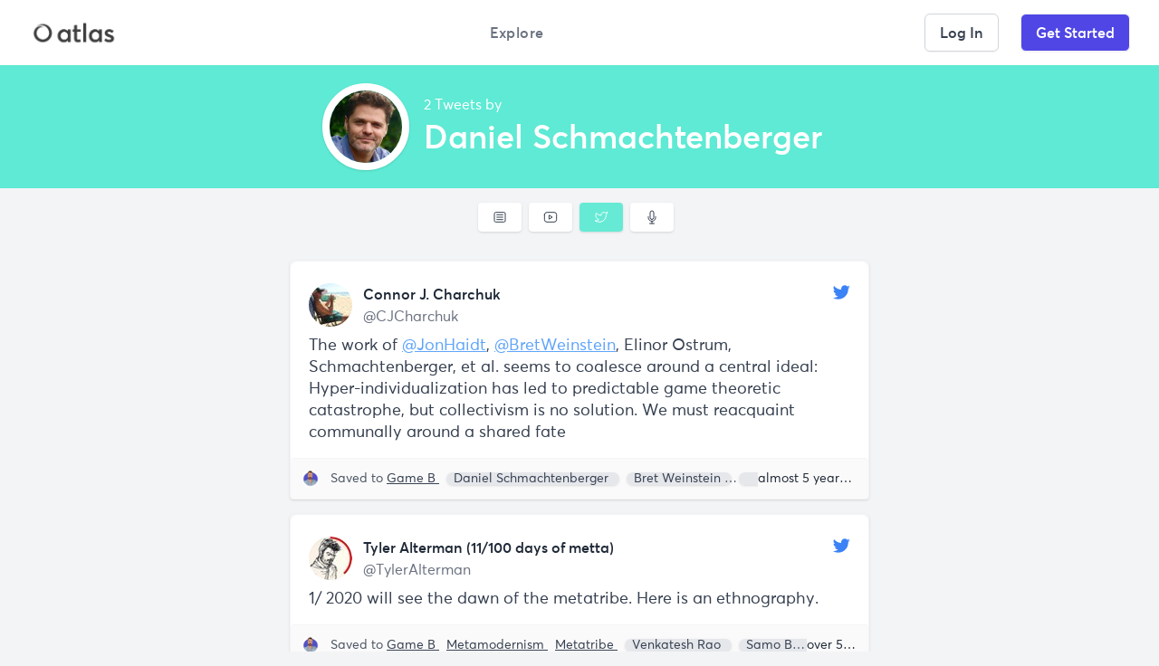

--- FILE ---
content_type: text/html; charset=utf-8
request_url: https://atlas.fm/creators/daniel-schmachtenberger
body_size: 7531
content:
<!DOCTYPE html>
<html lang="en">
  <head>
    <meta content="text/html; charset=UTF-8" http-equiv="Content-Type"/>
    <meta name="viewport" content="width=device-width, initial-scale=1" />
    <title>Atlas</title>
    <meta name="csrf-param" content="authenticity_token" />
<meta name="csrf-token" content="742DguhZ/GF+2uXYmhCt03bB/eurEkaov38TEmZ2aOVZ4AyUy0OQxsHErZzxGrMnENxdUHMGCOJ9/Uc3V5K68Q==" />
    <link rel="stylesheet" media="all" href="/assets/application-14deab4a2361ca5be97bf9d8d86ac5c65388d1b59218ef8f6412e46fe49d8a40.css" data-turbolinks-track="reload" />
    <link href="/css/tailwind.css" rel="stylesheet"></link>
  <link href="/css/averta.css" rel="stylesheet" ></link>
<link href="/css/custom.css?version=2" rel="stylesheet"></link>
<link href="/css/choices.min.css" rel="stylesheet" ></link>
<link href="https://cdn.base-styles.com/base-styles.css" rel="stylesheet"></link>
<script crossorigin="anonymous" integrity="sha384-cZuAZ+ZbwkNRnrKi05G/fjBX+azI9DNOkNYysZ0I/X5ZFgsmMiBXgDZof30F5ofc" src="https://unpkg.com/htmx.org@1.8.0"></script>
<script src="https://unpkg.com/hyperscript.org@0.9.7"></script>
<script async src="https://cdn.jsdelivr.net/npm/algoliasearch@3.32.0/dist/algoliasearchLite.min.js" ></script>
<script async src="https://cdn.jsdelivr.net/npm/instantsearch.js@3.0.0"></script>
<script async src="/js/sortable.min.js"></script>
<script async src="/js/alpine.min.js"></script>
<script src="/assets/application-0b877a087bb84b9c8d62906a8d694e53ce8aca4c0cee78323b2cef661bb79314.js" data-turbolinks-track="reload"></script>
<script async src="/js/custom.js"></script>
<script async src="/js/choices.min.js"></script>

<link href="https://unpkg.com/simplebar@latest/dist/simplebar.css" rel="stylesheet"></link>
<script src="https://unpkg.com/simplebar@latest/dist/simplebar.min.js"></script>
<link href="https://atlas.fm/assets/apple-icon-57x57-aa3e0e14cf0300e2ca41214a3d439e0a3fd4fc38302da3062492cbbe173f502b.png" rel="apple-touch-icon" sizes="57x57"></link>
<link href="https://atlas.fm/assets/apple-icon-60x60-c760169a8a40ff35d0e4434d4b8ed05ad8cc7c2147222d9ec6b75629a05f1252.png" rel="apple-touch-icon" sizes="60x60"></link>
<link href="https://atlas.fm/assets/apple-icon-72x72-cf5197ce55c700ca2367de73edd04cbf748fe43c825ac1614edc83bbb1eb1c15.png" rel="apple-touch-icon" sizes="72x72"></link>
<link href="https://atlas.fm/assets/apple-icon-76x76-d4ca7aba9e5c344bf01fb7dc542c365731c75d04196569fce633e9ea8a688049.png" rel="apple-touch-icon" sizes="76x76"></link>
<link href="https://atlas.fm/assets/apple-icon-114x114-8f64ee50743603261286fd7c068b2bab8440d16d9f0fcb957d8730eff08aebee.png" rel="apple-touch-icon" sizes="114x114"></link>
<link href="https://atlas.fm/assets/apple-icon-120x120-2c32baac923e636822753b9dfef4dc13a5881b82c97c34057dc678c173e76f78.png" rel="apple-touch-icon" sizes="120x120"></link>
<link href="https://atlas.fm/assets/apple-icon-144x144-54230b5b42201b2d107bbccad6caba7d67e4371fd95d34e63cfcb57bb5291a47.png" rel="apple-touch-icon" sizes="144x144"></link>
<link href="https://atlas.fm/assets/apple-icon-152x152-63babd5acc72e8c2fb27b30c95e21f01054dc4bd69ad080d0a518582d755c704.png" rel="apple-touch-icon" sizes="152x152"></link>
<link href="https://atlas.fm/assets/apple-icon-180x180-97df36af99ba89e790823581556324ead48bad72864c9b3b99f3aeaae52e1df0.png" rel="apple-touch-icon" sizes="180x180"></link>
<link href="https://atlas.fm/assets/android-icon-192x192-787d72fc6292fd45913d1fa5dd4f77b863fabfdd09be081b74667be8c1e786ec.png" rel="icon" sizes="192x192" type="image/png"></link>
<link href="https://atlas.fm/assets/favicon-32x32-0fc7375e3b47489b240c64449bee7622f2d2fd465800d22c779a9024743df802.png" rel="icon" sizes="32x32" type="image/png"></link>
<link href="https://atlas.fm/assets/favicon-96x96-eda18d2fa16b3b9ee1cef41bbe82d953d184ff40a9b7ad15beed17033a5fb340.png" rel="icon" sizes="96x96" type="image/png"></link>
<link href="https://atlas.fm/assets/favicon-16x16-9fbb2f351c1a55a633d4980ddc6f00af92f76d87840e0a7376a5d5ddf9bf646e.png" rel="icon" sizes="16x16" type="image/png"></link>
<link href="https://atlas.fm/assets/manifest-2023f62e376578fede4ef5a66f83d89f6fa77f2a948ceb10c95d91c2fdaf567e.json" rel="manifest"></link>
<meta content="https://atlas.fm/assets/ms-icon-144x144-54230b5b42201b2d107bbccad6caba7d67e4371fd95d34e63cfcb57bb5291a47.png" name="msapplication-TileImage"/>
<meta content="#ffffff" name="msapplication-TileColor"/>
<meta content="#ffffff" name="theme-color"/>
<meta content="Atlas: Collect, summarise, and share across the web." name="description"/>
  <script>
    window.$crisp=[];window.CRISP_WEBSITE_ID="51c90238-a89b-474b-8a95-b717e47a1764";(function(){d=document;s=d.createElement("script");s.src="https://client.crisp.chat/l.js";s.async=1;d.getElementsByTagName("head")[0].appendChild(s);})();
  </script>

<style>
  :root {
    --ui-font-family-headers: 'Averta';
  }
</style>
</head>
<body class="bg-gray-100 text-gray-700" style="">
  <div id="atlas-body">
    <div class="ui modal" id="sidecar"></div>
    <div class="drawer full-height shadow" id="drawer"></div>
    <div class="drawer full-height shadow" id="left-drawer"></div>
    <div class="mx-auto">
      <!-- This example requires Tailwind CSS v2.0+ -->
<nav class='bg-white shadow mx-auto top-0 z-40'>
<div class='container max-w-7xl mx-auto px-2 sm:px-6 lg:px-8'>
<div class='relative flex justify-between items-center'>
<div class='absolute inset-y-0 left-0 items-center sm:hidden' x-data='{showMenu : false}'>
<!-- Mobile menu button -->
<button @click.prevent='showMenu = !showMenu' aria-controls='mobile-menu' aria-expanded='false' class='hidden items-center py-5 justify-center p-1 rounded-md text-gray-400 hover:text-gray-500 hover:bg-gray-100 focus:outline-none' type='button'>
<span class='sr-only'>Open main menu</span>
<!--
Icon when menu is closed.
Heroicon name: outline/menu
Menu open: "hidden", Menu closed: "block"
-->
<svg aria-hidden='true' class='block h-6 w-6' fill='none' stroke='currentColor' viewbox='0 0 24 24' x-show='!showMenu' xmlns='http://www.w3.org/2000/svg'>
<path d='M4 6h16M4 12h16M4 18h16' stroke-linecap='round' stroke-linejoin='round' stroke-width='2'></path>
</svg>
<!--
Icon when menu is open.
Heroicon name: outline/x
Menu open: "block", Menu closed: "hidden"
-->
<svg fill='#A0AEC0' height='24px' viewbox='0 0 24 24' width='24px' x-cloak='true' x-show='showMenu' xmlns='http://www.w3.org/2000/svg'>
<path d='M0 0h24v24H0z' fill='none'></path>
<path d='M19 6.41L17.59 5 12 10.59 6.41 5 5 6.41 10.59 12 5 17.59 6.41 19 12 13.41 17.59 19 19 17.59 13.41 12z'></path>
</svg>
</button>
<div @click.away='showMenu = false' aria-labelledby='user-menu' aria-orientation='vertical' class='text-center py-2 w-48 bg-white rounded-b-lg shadow-xl' role='menu' x-cloak='true' x-show='showMenu' x-transition:enter='transition ease-in-out duration-300' x-transition:enter-end='opacity-100 transform scale-x-100 translate-x-0' x-transition:enter-start='opacity-0 transform scale-x-0 -translate-x-1/2' x-transition:leave='transition ease-in-out duration-300' x-transition:leave-end='opacity-0 transform scale-x-0 -translate-x-1/2' x-transition:leave-start='opacity-100 transform scale-x-100 translate-x-0'>
<a class='tracking-wide px-5 inline-flex items-center py-2 text-gray-700 font-semibold border-transparent hover:border-gray-300 hover:bg-gray-100 hover:text-gray-700 text-gray-500' href='/creators'>
Explore
</a>
<a class="mt-3 font-semibold rounded-md text-center shadow-md mx-5 mb-2 focus:outline-none focus:shadow-outline-indigo focus:border-indigo-700 focus:ring-2 focus:ring-offset-2 focus:ring-indigo-500 active:bg-indigo-700 hover:bg-gray-100  transition duration-150 ease-in-out sm:hidden md:hidden block px-4 py-2 text-base text-gray-700 hover:bg-gray-100" href="/users/sign_in">Log In</a>
<a class='text-center mx-5 rounded-md sm:hidden md:hidden block px-4 py-2 text-base font-semibold hover:bg-gray-100 bg-indigo-600 hover:bg-indigo-400 text-white hover:text-gray-200' href='/users/sign_up' role='menuitem'>
Get Started
</a>
<a class='hidden text-center mx-5 sm:hidden md:hidden block pt-4' href='#' role='menuitem'>
<img style="width: 150px" src="/assets/google_store-1849d13f36b95abbc646f5bd7bc9cbac354496947e34e03952589dbfdb3d29c8.png" />
</a>
<a class='hidden text-center mx-5 sm:hidden md:hidden block pb-3 px-3' href='#' role='menuitem'>
<img style="width: 150px" src="/assets/app_store-691e194f331e367c7669876ec8a81b9a001e645af8a81d9b33c041d7b1f573b6.png" />
</a>
</div>
</div>
<div class='flex-1 flex items-center justify-center sm:items-stretch sm:justify-start py-4 sm:py-0'>
<div class='flex-shrink-0 flex items-center'>
<a href='/'>
<img style="width: 100px; height: 31px" alt="Atlas Logo" src="/assets/logo-landscape-ef2cb2e172b3e9844dd97ed4740380022cf9a7e8f7527a8980f7b7e5238230bb.png" />
</a>
</div>
<div class='hidden sm:ml-6 sm:flex justify-center flex-1'>
<!-- Current: "hover:text-indigo-500 text-indigo-600", Default: "border-transparent text-gray-500 hover:border-gray-300 hover:text-gray-700" -->
<a class='tracking-wide px-5 inline-flex items-center py-6 font-bold text-gray-500 border-transparent hover:border-gray-300 hover:bg-gray-100 hover:text-gray-700' href='/creators'>
Explore
</a>
</div>
</div>
<div class='hidden sm:inline absolute inset-y-0 right-0 flex items-center pr-2 sm:static sm:inset-auto sm:ml-6 sm:pr-0'>
<div class='ml-3 relative'>
<div>
<button>
<a class="font-bold border-gray-300 inline-flex justify-center px-4 py-2 border shadow-sm text-base font-medium rounded-md focus:outline-none focus:shadow-outline-indigo focus:border-indigo-700 focus:ring-2 focus:ring-offset-2 focus:ring-indigo-500 active:bg-indigo-700 hover:bg-gray-100  transition duration-150 ease-in-out" href="/users/sign_in">Log In</a>
</button>
</div>
</div>
</div>
<div class='hidden sm:inline absolute inset-y-0 right-0 flex items-center pr-2 sm:static sm:inset-auto sm:ml-6 sm:pr-0'>
<div class='relative'>
<div>
<button>
<a class="font-bold   inline-flex justify-center px-4 py-2 border border-gray-100 shadow-sm text-base font-medium rounded-md focus:outline-none focus:shadow-outline-indigo focus:border-indigo-700 focus:ring-2 focus:ring-offset-2 focus:ring-indigo-500 active:bg-indigo-700 hover:bg-gray-100  transition duration-150 ease-in-out bg-indigo-600 hover:bg-indigo-400 text-white hover:text-gray-200" href="/users/sign_up">Get Started</a>
</button>
</div>
</div>
</div>
</div>
</div>
</nav>

      <div class="hidden fixed inset-0 flex items-end justify-center px-4 py-6 pointer-events-none sm" id="notifs"></div>
      <div id="main-content" class="main-inner">
        

<style type="text/css">

  .topic-link, .profile-card {
    transition:  all .2s cubic-bezier(.22, .61, .36, 1);
  }

  .topic-link:hover {
    background-color: rgb(243 244 246) ;
    transform:  translateY(-2px);
  }
  
  .profile-card:hover {
    transform:  translateY(-3px);
  }

    .profile-header-background {
      background-color: #5eead4;
      color: #ffffff;
    }

    .topic-link.active {
      background-color: #5eead4f0;
      color: #fffffff0;
    }

    .topic-link.active:hover {
      background-color: #5eead4;
      color: #ffffff;
    }

    .block-type-button.active  {
      transition:         all .2s cubic-bezier(.22, .61, .36, 1);
      background-color: #5eead4f0;
      color: #fffffff0;
    }

    .block-type-button.active:hover  {
      background-color: #5eead4;
      color: #ffffff;
    }



</style>

<div class="profile-header-background">
  <div class="max-w-7xl m-auto px-5 flex justify-center" id="page-title-info" hx-swap-oob="true">
    <div class="flex py-5"> 
      <img alt="Daniel Schmachtenberger's Profile Photo" class="hidden md:block rounded-full w-24 h-24 shadow border border-8 border-white self-center" src="//atlasappimages.s3.amazonaws.com/production/people/70/medium/daniels.jpeg?1598698645">
      <div class="py-3 px-4 text-center md:text-left">
        <div class="text-base mb-1">
          2 Tweets by
        </div>
        <div class="text-4xl font-bold">
          Daniel Schmachtenberger
        </div>

      </div>
    </div>

    <div class="w-full pt-3 pr-3 hidden">
      <a class="px-3 block py-2 bg-white shadow rounded w-full"> Follow </a>
    </div>
  </div>
  
</div>


<div class="px-4 m-auto max-w-7xl w-full overflow-x-scroll overflow-y-hidden whitespace-nowrap flex justify-center py-4"  id="block-type-menu" hx-swap-oob="true">


      <a _="on click remove .active from .block-type-button then add .active to me then make a <div.shimmer.shadow.rounded/> then put it into #block-content" class=" transition inline-block cursor-pointer bg-white px-4 py-2 shadow rounded mr-2 block-type-button hover:shadow-md hover:bg-gray-100" hx-push-url="true" hx-select="#block-content" hx-target="#block-content" hx-get="/creators/daniel-schmachtenberger?filter=articles" hx-swap="outerHTML" href="/creators/daniel-schmachtenberger?filter=articles">
        <span class="hidden">
          Blog Posts
          <span class="secondary hidden md:flex pl-2">
            (1)
          </span>
        </span>
        <span class="flex">
          <svg xmlns="http://www.w3.org/2000/svg" class="icon icon-tabler icon-tabler-article h-4" viewBox="0 0 24 24" stroke-width="1.5" stroke="currentColor" fill="none" stroke-linecap="round" stroke-linejoin="round">
  <path stroke="none" d="M0 0h24v24H0z" fill="none"></path>
  <path d="M3 4m0 2a2 2 0 0 1 2 -2h14a2 2 0 0 1 2 2v12a2 2 0 0 1 -2 2h-14a2 2 0 0 1 -2 -2z"></path>
  <path d="M7 8h10"></path>
  <path d="M7 12h10"></path>
  <path d="M7 16h10"></path>
</svg>

        </span>
      </a>


      <a _="on click remove .active from .block-type-button then add .active to me then make a <div.shimmer.shadow.rounded/> then put it into #block-content" class=" transition inline-block cursor-pointer bg-white px-4 py-2 shadow rounded mr-2 block-type-button hover:shadow-md hover:bg-gray-100" hx-push-url="true" hx-select="#block-content" hx-target="#block-content" hx-get="/creators/daniel-schmachtenberger?filter=videos" hx-swap="outerHTML" href="/creators/daniel-schmachtenberger?filter=videos">
        <span class="hidden">
          Youtube Videos
          <span class="secondary hidden md:flex pl-2">
            (3)
          </span>
        </span>
        <span class="flex">
          <svg xmlns="http://www.w3.org/2000/svg" class="icon icon-tabler icon-tabler-brand-youtube h-4" viewBox="0 0 24 24" stroke-width="1.5" stroke="currentColor" fill="none" stroke-linecap="round" stroke-linejoin="round">
  <path stroke="none" d="M0 0h24v24H0z" fill="none"></path>
  <path d="M2 8a4 4 0 0 1 4 -4h12a4 4 0 0 1 4 4v8a4 4 0 0 1 -4 4h-12a4 4 0 0 1 -4 -4v-8z"></path>
  <path d="M10 9l5 3l-5 3z"></path>
</svg>

        </span>
      </a>




      <a _="on click remove .active from .block-type-button then add .active to me then make a <div.shimmer.shadow.rounded/> then put it into #block-content" class="active transition inline-block cursor-pointer bg-white px-4 py-2 shadow rounded mr-2 block-type-button hover:shadow-md hover:bg-gray-100" hx-push-url="true" hx-select="#block-content" hx-target="#block-content" hx-get="/creators/daniel-schmachtenberger?filter=tweets" hx-swap="outerHTML" href="/creators/daniel-schmachtenberger?filter=tweets">
        <span class="hidden">
          Tweets
          <span class="secondary hidden md:flex pl-2">
            (2)
          </span>
        </span>
        <span class="flex">
          <svg xmlns="http://www.w3.org/2000/svg" class="icon icon-tabler icon-tabler-brand-twitter h-4" viewBox="0 0 24 24" stroke-width="1.5" stroke="currentColor" fill="none" stroke-linecap="round" stroke-linejoin="round">
  <path stroke="none" d="M0 0h24v24H0z" fill="none"></path>
  <path d="M22 4.01c-1 .49 -1.98 .689 -3 .99c-1.121 -1.265 -2.783 -1.335 -4.38 -.737s-2.643 2.06 -2.62 3.737v1c-3.245 .083 -6.135 -1.395 -8 -4c0 0 -4.182 7.433 4 11c-1.872 1.247 -3.739 2.088 -6 2c3.308 1.803 6.913 2.423 10.034 1.517c3.58 -1.04 6.522 -3.723 7.651 -7.742a13.84 13.84 0 0 0 .497 -3.753c0 -.249 1.51 -2.772 1.818 -4.013z"></path>
</svg>

        </span>
      </a>






      <a _="on click remove .active from .block-type-button then add .active to me then make a <div.shimmer.shadow.rounded/> then put it into #block-content" class=" transition inline-block cursor-pointer bg-white px-4 py-2 shadow rounded mr-2 block-type-button hover:shadow-md hover:bg-gray-100" hx-push-url="true" hx-select="#block-content" hx-target="#block-content" hx-get="/creators/daniel-schmachtenberger?filter=podcasts" hx-swap="outerHTML" href="/creators/daniel-schmachtenberger?filter=podcasts">
        <span class="hidden">
          Podcast Episodes
          <span class="secondary hidden md:flex pl-2">
            (1)
          </span>
        </span>
        <span class="flex">
          <svg xmlns="http://www.w3.org/2000/svg" fill="none" viewBox="0 0 24 24" stroke-width="1.5" stroke="currentColor" class="h-4">
  <path stroke-linecap="round" stroke-linejoin="round" d="M12 18.75a6 6 0 0 0 6-6v-1.5m-6 7.5a6 6 0 0 1-6-6v-1.5m6 7.5v3.75m-3.75 0h7.5M12 15.75a3 3 0 0 1-3-3V4.5a3 3 0 1 1 6 0v8.25a3 3 0 0 1-3 3Z"></path>
</svg>

        </span>
      </a>

</div>

<div class="m-auto max-w-7xl">

  <div id="block-content" class="max-w-2xl m-auto">


    <div class=" block-content-1">

        <div class="relative w-full">
          <div class='mx-4 shadow rounded' id='card_1306'>
<div class='mt-2 sm:mt-4' x-data='{ openMedia: true, hovering: false, showNotes: false }'>
<div class='bg-white hover:shadow w-full relative inline-block mx-auto rounded-lg shadow-xs border border-gray-100 bg-white dark:bg-darkGray-800 text-gray-800 dark:text-gray-100 pt-3'>
<div class='w-full flex px-5 pt-3'>
<div class='overflow-hidden rounded-full w-12 h-12'>
<a aria-label='Visit tweet on Connor J. Charchuk&#39;s profile' href='' rel='noreferrer' target='_blank'>
<img alt='CJCharchuk profile photo' class='w-12 h-12' loading='lazy' src='//atlasappimages.s3.amazonaws.com/production/attachments/225/original/data?1653019538'>
</a>
</div>
<div class='flex-grow pl-3'>
<div class='flex justify-between'>
<div>
<h6 class='font-bold text-style-1 inline'>
<a aria-label='Visit tweet on Connor J. Charchuk&#39;s profile' class='hover:underline' href='' rel='noreferrer' target='_blank'>
Connor J. Charchuk
</a>
</h6>
</div>
<div class='flex flex-col'>
<a aria-label='Visit tweet on Connor J. Charchuk&#39;s profile' href='https://twitter.com/CJCharchuk/status/1369147674109251586' rel='noreferrer' target='_blank'>
<svg class='w-5 h-5 text-blue-500' fill='currentColor' stroke='none' viewbox='0 0 24 24' xmlns='http://www.w3.org/2000/svg'>
<g>
<path d='M23.643 4.937c-.835.37-1.732.62-2.675.733.962-.576 1.7-1.49 2.048-2.578-.9.534-1.897.922-2.958 1.13-.85-.904-2.06-1.47-3.4-1.47-2.572 0-4.658 2.086-4.658 4.66 0 .364.042.718.12 1.06-3.873-.195-7.304-2.05-9.602-4.868-.4.69-.63 1.49-.63 2.342 0 1.616.823 3.043 2.072 3.878-.764-.025-1.482-.234-2.11-.583v.06c0 2.257 1.605 4.14 3.737 4.568-.392.106-.803.162-1.227.162-.3 0-.593-.028-.877-.082.593 1.85 2.313 3.198 4.352 3.234-1.595 1.25-3.604 1.995-5.786 1.995-.376 0-.747-.022-1.112-.065 2.062 1.323 4.51 2.093 7.14 2.093 8.57 0 13.255-7.098 13.255-13.254 0-.2-.005-.402-.014-.602.91-.658 1.7-1.477 2.323-2.41z'></path>
</g>
</svg>
</a>
</div>
</div>
<div class='text-gray-500 dark:text-gray-100'>
<a aria-label='Visit tweet on Connor J. Charchuk&#39;s profile' class='text-style-2 hover:underline' href='' rel='noreferrer' target='_blank'>
@CJCharchuk
</a>
</div>
</div>
</div>
<div class='w-full flex px-5 mt-2 flex-col text-lg'>
<p class='text-gray-700 whitespace-pre-line leading-6'>The work of <a class='text-blue-400 underline' href='https://twitter.com/JonHaidt' target='_blank'>@JonHaidt</a>, <a class='text-blue-400 underline' href='https://twitter.com/BretWeinstein' target='_blank'>@BretWeinstein</a>, Elinor Ostrum, Schmachtenberger, et al. seems to coalesce around a central ideal:

Hyper-individualization has led to predictable game theoretic catastrophe, but collectivism is no solution. We must reacquaint communally around a shared fate</p>
</div>
<div class='w-full flex px-5 mt-2 hidden'>
<div class='inline-flex items-center text-gray-400 mt-2'>
<svg class='w-5 h-5 mr-1' fill='none' stroke='currentColor' viewbox='0 0 24 24' xmlns='http://www.w3.org/2000/svg'>
<path d='M4.318 6.318a4.5 4.5 0 000 6.364L12 20.364l7.682-7.682a4.5 4.5 0 00-6.364-6.364L12 7.636l-1.318-1.318a4.5 4.5 0 00-6.364 0z' stroke-linecap='round' stroke-linejoin='round' stroke-width='1'></path>
</svg>
<a aria-label='Visit tweet on Connor J. Charchuk&#39;s profile' class='hover:underline' href='https://twitter.com/CJCharchuk/status/1369147674109251586' rel='noreferrer' target='_blank'>534</a>
<p class='text-gray-400 ml-4'>
<a aria-label='Visit tweet on Connor J. Charchuk&#39;s profile' class='hover:underline' href='https://twitter.com/CJCharchuk/status/1369147674109251586' rel='noreferrer' target='_blank'> 4:46 AM · Mar 9, 2021</a>
</p>
</div>
</div>
<div class='px-3 flex justify-between bg-gray-100 py-2 rounded border-t border-gray-100 mt-4' style='background: #fafafa;'>
<div class='flex items-center mb-1 mt-1 truncate'>
<img alt='' class='h-5 w-5 rounded-full bg-gray-400 flex items-center justify-center mr-1' src='//atlasappimages.s3.amazonaws.com/production/users/1/thumb/FINAL_Tony.jpg?1618217956'>
<div class='text-gray-600 text-sm pl-2 truncate'>
Saved to
<a class='my-1 mr-2 text-sm text-gray-700 underline truncate' href='/tony/game-b'>
Game B
</a>
<a class='my-1 mr-2 text-sm text-gray-700 hover:text-gray-600 hover:underline bg-gray-200 shadow rounded-full px-2' href='/creators/daniel-schmachtenberger'>
Daniel Schmachtenberger
</a>
<a class='my-1 mr-2 text-sm text-gray-700 hover:text-gray-600 hover:underline bg-gray-200 shadow rounded-full px-2' href='/creators/bret-weinstein'>
Bret Weinstein
</a>
<a class='my-1 mr-2 text-sm text-gray-700 hover:text-gray-600 hover:underline bg-gray-200 shadow rounded-full px-2' href='/creators/jon-haidt'>
Jon Haidt
</a>
</div>
<div class='truncate text-sm'>
almost 5 years ago
</div>
</div>

</div>
</div>
</div>
</div>


          <div class="absolute" style="background: rgba(255,255,255,0.5); bottom:15px;right:25px">
            <div class='flex items-center justify-end text-gray-500 text-sm'>
</div>

          </div>
        </div>
        <div class="relative w-full">
          <div class='mx-4 shadow rounded' id='card_460'>
<div class='mt-2 sm:mt-4' x-data='{ openMedia: true, hovering: false, showNotes: false }'>
<div class='bg-white hover:shadow w-full relative inline-block mx-auto rounded-lg shadow-xs border border-gray-100 bg-white dark:bg-darkGray-800 text-gray-800 dark:text-gray-100 pt-3'>
<div class='w-full flex px-5 pt-3'>
<div class='overflow-hidden rounded-full w-12 h-12'>
<a aria-label='Visit tweet on Tyler Alterman (11/100 days of metta)&#39;s profile' href='' rel='noreferrer' target='_blank'>
<img alt='TylerAlterman profile photo' class='w-12 h-12' loading='lazy' src='//atlasappimages.s3.amazonaws.com/production/attachments/51/original/data?1653019416'>
</a>
</div>
<div class='flex-grow pl-3'>
<div class='flex justify-between'>
<div>
<h6 class='font-bold text-style-1 inline'>
<a aria-label='Visit tweet on Tyler Alterman (11/100 days of metta)&#39;s profile' class='hover:underline' href='' rel='noreferrer' target='_blank'>
Tyler Alterman (11/100 days of metta)
</a>
</h6>
</div>
<div class='flex flex-col'>
<a aria-label='Visit tweet on Tyler Alterman (11/100 days of metta)&#39;s profile' href='https://twitter.com/TylerAlterman/status/1305265874157395976' rel='noreferrer' target='_blank'>
<svg class='w-5 h-5 text-blue-500' fill='currentColor' stroke='none' viewbox='0 0 24 24' xmlns='http://www.w3.org/2000/svg'>
<g>
<path d='M23.643 4.937c-.835.37-1.732.62-2.675.733.962-.576 1.7-1.49 2.048-2.578-.9.534-1.897.922-2.958 1.13-.85-.904-2.06-1.47-3.4-1.47-2.572 0-4.658 2.086-4.658 4.66 0 .364.042.718.12 1.06-3.873-.195-7.304-2.05-9.602-4.868-.4.69-.63 1.49-.63 2.342 0 1.616.823 3.043 2.072 3.878-.764-.025-1.482-.234-2.11-.583v.06c0 2.257 1.605 4.14 3.737 4.568-.392.106-.803.162-1.227.162-.3 0-.593-.028-.877-.082.593 1.85 2.313 3.198 4.352 3.234-1.595 1.25-3.604 1.995-5.786 1.995-.376 0-.747-.022-1.112-.065 2.062 1.323 4.51 2.093 7.14 2.093 8.57 0 13.255-7.098 13.255-13.254 0-.2-.005-.402-.014-.602.91-.658 1.7-1.477 2.323-2.41z'></path>
</g>
</svg>
</a>
</div>
</div>
<div class='text-gray-500 dark:text-gray-100'>
<a aria-label='Visit tweet on Tyler Alterman (11/100 days of metta)&#39;s profile' class='text-style-2 hover:underline' href='' rel='noreferrer' target='_blank'>
@TylerAlterman
</a>
</div>
</div>
</div>
<div class='w-full flex px-5 mt-2 flex-col text-lg'>
<p class='text-gray-700 whitespace-pre-line leading-6'>1/ 2020 will see the dawn of the metatribe. Here is an ethnography.</p>
</div>
<div class='w-full flex px-5 mt-2 hidden'>
<div class='inline-flex items-center text-gray-400 mt-2'>
<svg class='w-5 h-5 mr-1' fill='none' stroke='currentColor' viewbox='0 0 24 24' xmlns='http://www.w3.org/2000/svg'>
<path d='M4.318 6.318a4.5 4.5 0 000 6.364L12 20.364l7.682-7.682a4.5 4.5 0 00-6.364-6.364L12 7.636l-1.318-1.318a4.5 4.5 0 00-6.364 0z' stroke-linecap='round' stroke-linejoin='round' stroke-width='1'></path>
</svg>
<a aria-label='Visit tweet on Tyler Alterman (11/100 days of metta)&#39;s profile' class='hover:underline' href='https://twitter.com/TylerAlterman/status/1305265874157395976' rel='noreferrer' target='_blank'>380</a>
<p class='text-gray-400 ml-4'>
<a aria-label='Visit tweet on Tyler Alterman (11/100 days of metta)&#39;s profile' class='hover:underline' href='https://twitter.com/TylerAlterman/status/1305265874157395976' rel='noreferrer' target='_blank'>10:03 PM · Sep 13, 2020</a>
</p>
</div>
</div>
<div class='px-3 flex justify-between bg-gray-100 py-2 rounded border-t border-gray-100 mt-4' style='background: #fafafa;'>
<div class='flex items-center mb-1 mt-1 truncate'>
<img alt='' class='h-5 w-5 rounded-full bg-gray-400 flex items-center justify-center mr-1' src='//atlasappimages.s3.amazonaws.com/production/users/1/thumb/FINAL_Tony.jpg?1618217956'>
<div class='text-gray-600 text-sm pl-2 truncate'>
Saved to
<a class='my-1 mr-2 text-sm text-gray-700 underline truncate' href='/atlascontent/game-b-3'>
Game B
</a>
<a class='my-1 mr-2 text-sm text-gray-700 underline truncate' href='/atlascontent/metamodernism'>
Metamodernism
</a>
<a class='my-1 mr-2 text-sm text-gray-700 underline truncate' href='/atlascontent/metatribe'>
Metatribe
</a>
<a class='my-1 mr-2 text-sm text-gray-700 hover:text-gray-600 hover:underline bg-gray-200 shadow rounded-full px-2' href='/creators/venkatesh-rao'>
Venkatesh Rao
</a>
<a class='my-1 mr-2 text-sm text-gray-700 hover:text-gray-600 hover:underline bg-gray-200 shadow rounded-full px-2' href='/creators/samo-burja'>
Samo Burja
</a>
<a class='my-1 mr-2 text-sm text-gray-700 hover:text-gray-600 hover:underline bg-gray-200 shadow rounded-full px-2' href='/creators/scott-alexander'>
Scott Alexander
</a>
<a class='my-1 mr-2 text-sm text-gray-700 hover:text-gray-600 hover:underline bg-gray-200 shadow rounded-full px-2' href='/creators/daniel-schmachtenberger'>
Daniel Schmachtenberger
</a>
<a class='my-1 mr-2 text-sm text-gray-700 hover:text-gray-600 hover:underline bg-gray-200 shadow rounded-full px-2' href='/creators/tyler-alterman'>
Tyler Alterman
</a>
</div>
<div class='truncate text-sm'>
over 5 years ago
</div>
</div>

</div>
</div>
</div>
</div>


          <div class="absolute" style="background: rgba(255,255,255,0.5); bottom:15px;right:25px">
            <div class='flex items-center justify-end text-gray-500 text-sm'>
</div>

          </div>
        </div>


    </div>
  </div>
</div>
      </div>
      <style>
  </style>

      <!-- Global site tag (gtag.js) - Google Analytics -->
<script async src="https://www.googletagmanager.com/gtag/js?id=UA-150386772-1"></script>
<script>
  window.dataLayer = window.dataLayer || [];
  function gtag(){dataLayer.push(arguments);}
  gtag('js', new Date());

  gtag('config', 'UA-150386772-1');
</script>

        <script async src="https://umami.toniclabshq.com/script.js" data-website-id="cee89e61-11ce-46f4-8b78-268f27fcb32b"></script>
    </div>
  </div>
<script defer src="https://static.cloudflareinsights.com/beacon.min.js/vcd15cbe7772f49c399c6a5babf22c1241717689176015" integrity="sha512-ZpsOmlRQV6y907TI0dKBHq9Md29nnaEIPlkf84rnaERnq6zvWvPUqr2ft8M1aS28oN72PdrCzSjY4U6VaAw1EQ==" data-cf-beacon='{"version":"2024.11.0","token":"aa9d18e32a6d4be39986de8a16675db6","r":1,"server_timing":{"name":{"cfCacheStatus":true,"cfEdge":true,"cfExtPri":true,"cfL4":true,"cfOrigin":true,"cfSpeedBrain":true},"location_startswith":null}}' crossorigin="anonymous"></script>
</body>
</html>


--- FILE ---
content_type: text/css
request_url: https://atlas.fm/assets/application-14deab4a2361ca5be97bf9d8d86ac5c65388d1b59218ef8f6412e46fe49d8a40.css
body_size: 4078
content:
.select2-container{box-sizing:border-box;display:inline-block;margin:0;position:relative;vertical-align:middle}.select2-container .select2-selection--single{box-sizing:border-box;cursor:pointer;display:block;height:28px;user-select:none;-webkit-user-select:none}.select2-container .select2-selection--single .select2-selection__rendered{display:block;padding-left:8px;padding-right:20px;overflow:hidden;text-overflow:ellipsis;white-space:nowrap}.select2-container .select2-selection--single .select2-selection__clear{position:relative}.select2-container[dir="rtl"] .select2-selection--single .select2-selection__rendered{padding-right:8px;padding-left:20px}.select2-container .select2-selection--multiple{box-sizing:border-box;cursor:pointer;display:block;min-height:32px;user-select:none;-webkit-user-select:none}.select2-container .select2-selection--multiple .select2-selection__rendered{display:inline-block;overflow:hidden;padding-left:8px;text-overflow:ellipsis;white-space:nowrap}.select2-container .select2-search--inline{float:left}.select2-container .select2-search--inline .select2-search__field{box-sizing:border-box;border:none;font-size:100%;margin-top:5px;padding:0}.select2-container .select2-search--inline .select2-search__field::-webkit-search-cancel-button{-webkit-appearance:none}.select2-dropdown{background-color:white;border:1px solid #aaa;border-radius:4px;box-sizing:border-box;display:block;position:absolute;left:-100000px;width:100%;z-index:1051}.select2-results{display:block}.select2-results__options{list-style:none;margin:0;padding:0}.select2-results__option{padding:6px;user-select:none;-webkit-user-select:none}.select2-results__option[aria-selected]{cursor:pointer}.select2-container--open .select2-dropdown{left:0}.select2-container--open .select2-dropdown--above{border-bottom:none;border-bottom-left-radius:0;border-bottom-right-radius:0}.select2-container--open .select2-dropdown--below{border-top:none;border-top-left-radius:0;border-top-right-radius:0}.select2-search--dropdown{display:block;padding:4px}.select2-search--dropdown .select2-search__field{padding:4px;width:100%;box-sizing:border-box}.select2-search--dropdown .select2-search__field::-webkit-search-cancel-button{-webkit-appearance:none}.select2-search--dropdown.select2-search--hide{display:none}.select2-close-mask{border:0;margin:0;padding:0;display:block;position:fixed;left:0;top:0;min-height:100%;min-width:100%;height:auto;width:auto;opacity:0;z-index:99;background-color:#fff;filter:alpha(opacity=0)}.select2-hidden-accessible{border:0 !important;clip:rect(0 0 0 0) !important;-webkit-clip-path:inset(50%) !important;clip-path:inset(50%) !important;height:1px !important;overflow:hidden !important;padding:0 !important;position:absolute !important;width:1px !important;white-space:nowrap !important}.select2-container--default .select2-selection--single{background-color:#fff;border:1px solid #aaa;border-radius:4px}.select2-container--default .select2-selection--single .select2-selection__rendered{color:#444;line-height:28px}.select2-container--default .select2-selection--single .select2-selection__clear{cursor:pointer;float:right;font-weight:bold}.select2-container--default .select2-selection--single .select2-selection__placeholder{color:#999}.select2-container--default .select2-selection--single .select2-selection__arrow{height:26px;position:absolute;top:1px;right:1px;width:20px}.select2-container--default .select2-selection--single .select2-selection__arrow b{border-color:#888 transparent transparent transparent;border-style:solid;border-width:5px 4px 0 4px;height:0;left:50%;margin-left:-4px;margin-top:-2px;position:absolute;top:50%;width:0}.select2-container--default[dir="rtl"] .select2-selection--single .select2-selection__clear{float:left}.select2-container--default[dir="rtl"] .select2-selection--single .select2-selection__arrow{left:1px;right:auto}.select2-container--default.select2-container--disabled .select2-selection--single{background-color:#eee;cursor:default}.select2-container--default.select2-container--disabled .select2-selection--single .select2-selection__clear{display:none}.select2-container--default.select2-container--open .select2-selection--single .select2-selection__arrow b{border-color:transparent transparent #888 transparent;border-width:0 4px 5px 4px}.select2-container--default .select2-selection--multiple{background-color:white;border:1px solid #aaa;border-radius:4px;cursor:text}.select2-container--default .select2-selection--multiple .select2-selection__rendered{box-sizing:border-box;list-style:none;margin:0;padding:0 5px;width:100%}.select2-container--default .select2-selection--multiple .select2-selection__rendered li{list-style:none}.select2-container--default .select2-selection--multiple .select2-selection__clear{cursor:pointer;float:right;font-weight:bold;margin-top:5px;margin-right:10px;padding:1px}.select2-container--default .select2-selection--multiple .select2-selection__choice{background-color:#e4e4e4;border:1px solid #aaa;border-radius:4px;cursor:default;float:left;margin-right:5px;margin-top:5px;padding:0 5px}.select2-container--default .select2-selection--multiple .select2-selection__choice__remove{color:#999;cursor:pointer;display:inline-block;font-weight:bold;margin-right:2px}.select2-container--default .select2-selection--multiple .select2-selection__choice__remove:hover{color:#333}.select2-container--default[dir="rtl"] .select2-selection--multiple .select2-selection__choice,.select2-container--default[dir="rtl"] .select2-selection--multiple .select2-search--inline{float:right}.select2-container--default[dir="rtl"] .select2-selection--multiple .select2-selection__choice{margin-left:5px;margin-right:auto}.select2-container--default[dir="rtl"] .select2-selection--multiple .select2-selection__choice__remove{margin-left:2px;margin-right:auto}.select2-container--default.select2-container--focus .select2-selection--multiple{border:solid black 1px;outline:0}.select2-container--default.select2-container--disabled .select2-selection--multiple{background-color:#eee;cursor:default}.select2-container--default.select2-container--disabled .select2-selection__choice__remove{display:none}.select2-container--default.select2-container--open.select2-container--above .select2-selection--single,.select2-container--default.select2-container--open.select2-container--above .select2-selection--multiple{border-top-left-radius:0;border-top-right-radius:0}.select2-container--default.select2-container--open.select2-container--below .select2-selection--single,.select2-container--default.select2-container--open.select2-container--below .select2-selection--multiple{border-bottom-left-radius:0;border-bottom-right-radius:0}.select2-container--default .select2-search--dropdown .select2-search__field{border:1px solid #aaa}.select2-container--default .select2-search--inline .select2-search__field{background:transparent;border:none;outline:0;box-shadow:none;-webkit-appearance:textfield}.select2-container--default .select2-results>.select2-results__options{max-height:200px;overflow-y:auto}.select2-container--default .select2-results__option[role=group]{padding:0}.select2-container--default .select2-results__option[aria-disabled=true]{color:#999}.select2-container--default .select2-results__option[aria-selected=true]{background-color:#ddd}.select2-container--default .select2-results__option .select2-results__option{padding-left:1em}.select2-container--default .select2-results__option .select2-results__option .select2-results__group{padding-left:0}.select2-container--default .select2-results__option .select2-results__option .select2-results__option{margin-left:-1em;padding-left:2em}.select2-container--default .select2-results__option .select2-results__option .select2-results__option .select2-results__option{margin-left:-2em;padding-left:3em}.select2-container--default .select2-results__option .select2-results__option .select2-results__option .select2-results__option .select2-results__option{margin-left:-3em;padding-left:4em}.select2-container--default .select2-results__option .select2-results__option .select2-results__option .select2-results__option .select2-results__option .select2-results__option{margin-left:-4em;padding-left:5em}.select2-container--default .select2-results__option .select2-results__option .select2-results__option .select2-results__option .select2-results__option .select2-results__option .select2-results__option{margin-left:-5em;padding-left:6em}.select2-container--default .select2-results__option--highlighted[aria-selected]{background-color:#5897fb;color:white}.select2-container--default .select2-results__group{cursor:default;display:block;padding:6px}.select2-container--classic .select2-selection--single{background-color:#f7f7f7;border:1px solid #aaa;border-radius:4px;outline:0;background-image:-webkit-linear-gradient(top, white 50%, #eee 100%);background-image:-o-linear-gradient(top, white 50%, #eee 100%);background-image:linear-gradient(to bottom, white 50%, #eee 100%);background-repeat:repeat-x;filter:progid:DXImageTransform.Microsoft.gradient(startColorstr='#FFFFFFFF', endColorstr='#FFEEEEEE', GradientType=0)}.select2-container--classic .select2-selection--single:focus{border:1px solid #5897fb}.select2-container--classic .select2-selection--single .select2-selection__rendered{color:#444;line-height:28px}.select2-container--classic .select2-selection--single .select2-selection__clear{cursor:pointer;float:right;font-weight:bold;margin-right:10px}.select2-container--classic .select2-selection--single .select2-selection__placeholder{color:#999}.select2-container--classic .select2-selection--single .select2-selection__arrow{background-color:#ddd;border:none;border-left:1px solid #aaa;border-top-right-radius:4px;border-bottom-right-radius:4px;height:26px;position:absolute;top:1px;right:1px;width:20px;background-image:-webkit-linear-gradient(top, #eee 50%, #ccc 100%);background-image:-o-linear-gradient(top, #eee 50%, #ccc 100%);background-image:linear-gradient(to bottom, #eee 50%, #ccc 100%);background-repeat:repeat-x;filter:progid:DXImageTransform.Microsoft.gradient(startColorstr='#FFEEEEEE', endColorstr='#FFCCCCCC', GradientType=0)}.select2-container--classic .select2-selection--single .select2-selection__arrow b{border-color:#888 transparent transparent transparent;border-style:solid;border-width:5px 4px 0 4px;height:0;left:50%;margin-left:-4px;margin-top:-2px;position:absolute;top:50%;width:0}.select2-container--classic[dir="rtl"] .select2-selection--single .select2-selection__clear{float:left}.select2-container--classic[dir="rtl"] .select2-selection--single .select2-selection__arrow{border:none;border-right:1px solid #aaa;border-radius:0;border-top-left-radius:4px;border-bottom-left-radius:4px;left:1px;right:auto}.select2-container--classic.select2-container--open .select2-selection--single{border:1px solid #5897fb}.select2-container--classic.select2-container--open .select2-selection--single .select2-selection__arrow{background:transparent;border:none}.select2-container--classic.select2-container--open .select2-selection--single .select2-selection__arrow b{border-color:transparent transparent #888 transparent;border-width:0 4px 5px 4px}.select2-container--classic.select2-container--open.select2-container--above .select2-selection--single{border-top:none;border-top-left-radius:0;border-top-right-radius:0;background-image:-webkit-linear-gradient(top, white 0%, #eee 50%);background-image:-o-linear-gradient(top, white 0%, #eee 50%);background-image:linear-gradient(to bottom, white 0%, #eee 50%);background-repeat:repeat-x;filter:progid:DXImageTransform.Microsoft.gradient(startColorstr='#FFFFFFFF', endColorstr='#FFEEEEEE', GradientType=0)}.select2-container--classic.select2-container--open.select2-container--below .select2-selection--single{border-bottom:none;border-bottom-left-radius:0;border-bottom-right-radius:0;background-image:-webkit-linear-gradient(top, #eee 50%, white 100%);background-image:-o-linear-gradient(top, #eee 50%, white 100%);background-image:linear-gradient(to bottom, #eee 50%, white 100%);background-repeat:repeat-x;filter:progid:DXImageTransform.Microsoft.gradient(startColorstr='#FFEEEEEE', endColorstr='#FFFFFFFF', GradientType=0)}.select2-container--classic .select2-selection--multiple{background-color:white;border:1px solid #aaa;border-radius:4px;cursor:text;outline:0}.select2-container--classic .select2-selection--multiple:focus{border:1px solid #5897fb}.select2-container--classic .select2-selection--multiple .select2-selection__rendered{list-style:none;margin:0;padding:0 5px}.select2-container--classic .select2-selection--multiple .select2-selection__clear{display:none}.select2-container--classic .select2-selection--multiple .select2-selection__choice{background-color:#e4e4e4;border:1px solid #aaa;border-radius:4px;cursor:default;float:left;margin-right:5px;margin-top:5px;padding:0 5px}.select2-container--classic .select2-selection--multiple .select2-selection__choice__remove{color:#888;cursor:pointer;display:inline-block;font-weight:bold;margin-right:2px}.select2-container--classic .select2-selection--multiple .select2-selection__choice__remove:hover{color:#555}.select2-container--classic[dir="rtl"] .select2-selection--multiple .select2-selection__choice{float:right;margin-left:5px;margin-right:auto}.select2-container--classic[dir="rtl"] .select2-selection--multiple .select2-selection__choice__remove{margin-left:2px;margin-right:auto}.select2-container--classic.select2-container--open .select2-selection--multiple{border:1px solid #5897fb}.select2-container--classic.select2-container--open.select2-container--above .select2-selection--multiple{border-top:none;border-top-left-radius:0;border-top-right-radius:0}.select2-container--classic.select2-container--open.select2-container--below .select2-selection--multiple{border-bottom:none;border-bottom-left-radius:0;border-bottom-right-radius:0}.select2-container--classic .select2-search--dropdown .select2-search__field{border:1px solid #aaa;outline:0}.select2-container--classic .select2-search--inline .select2-search__field{outline:0;box-shadow:none}.select2-container--classic .select2-dropdown{background-color:white;border:1px solid transparent}.select2-container--classic .select2-dropdown--above{border-bottom:none}.select2-container--classic .select2-dropdown--below{border-top:none}.select2-container--classic .select2-results>.select2-results__options{max-height:200px;overflow-y:auto}.select2-container--classic .select2-results__option[role=group]{padding:0}.select2-container--classic .select2-results__option[aria-disabled=true]{color:grey}.select2-container--classic .select2-results__option--highlighted[aria-selected]{background-color:#3875d7;color:white}.select2-container--classic .select2-results__group{cursor:default;display:block;padding:6px}.select2-container--classic.select2-container--open .select2-dropdown{border-color:#5897fb}[data-simplebar]::-webkit-scrollbar{display:none}[data-simplebar]{-ms-overflow-style:none;scrollbar-width:none}.ui.selection.dropdown.show-single .menu>.item{display:none}.ui.selection.dropdown.show-single .menu>.item.selected{display:block !important}.best_in_place{cursor:pointer}.form_in_place,.form_in_place input{display:block;width:120%}.form_in_place input{background:transparent;border:none}.form_in_place input:focus{outline:none}.ais-Hits-item,.ais-InfiniteHits-item,.ais-InfiniteResults-item,.ais-Results-item{box-shadow:none !important;border-radius:0.28571429rem;padding:0px !important;width:100% !important}.ais-SearchBox-input{height:50px;padding-left:35px !important}.select2-clean{width:100%;border:0}.ui.pointing.menu .item.disabled:hover{cursor:not-allowed !important}#sidecar{height:100% !important;border-radius:0 !important;right:0px;margin-top:0px !important;margin-right:0px !important;width:90%}#sidecar .scrolling.content{max-height:calc(95vh)}#sidecar .close{top:10px;right:10px;color:#191919}.ui.dimmer{padding-top:0px !important}body.right-drawer-open{padding-right:400px}body.right-drawer-open #drawer{display:block}body.left-drawer-open{padding-left:400px}body.left-drawer-open #drawer-left{display:block}.drawer{z-index:1001;position:fixed;top:10px;width:95%;background:#fff;border-radius:0.285714rem;display:none;width:auto}#drawer{right:0px}#left-drawer{left:0px}@media (max-width: 768px){.drawer.drawer .simple-form{position:relative;top:0;right:0;overflow:scroll;height:100vh;width:100%}}.drawer.full-height{top:0px;bottom:0px;border-radius:0px;border-top:0px;border-bottom:0px}.drawer .inner{padding:1rem}.drawer.full-height .inner{padding:2rem}.drawer.full-height .header{font-size:2rem}.drawer.full-height .button{border-radius:0px}.drawer.full-height .group{margin-top:1rem}.drawer ul.errors{padding-left:15px}.drawer .group{margin-top:.5rem}.drawer .close.icon{position:absolute;right:5px;top:5px}.multi{display:none !important}.select2-search__field::placeholder{color:#c7c7d0 !important;font-weight:normal}.select2-container--default .select2-selection--multiple,.select2-container--default.select2-container--focus .select2-selection--multiple,.select2-container--default .select2-selection--single,.select2-container--default.select2-container--focus .select2-selection--single{border-width:0px 0px 1px 0px !important;padding-left:0px !important;border-radius:0px !important;border-color:rgba(34,36,38,0.15) !important}.select2-container--default .select2-selection--multiple .select2-selection__choice,.select2-container--default .select2-selection--single .select2-selection__choice{background-color:#fff !important;color:rgba(0,0,0,0.6);border:1px solid rgba(34,36,38,0.15) !important}.select2-container--default .select2-selection--multiple .select2-selection__choice__remove,.select2-container--default .select2-selection--single .select2-selection__choice__remove{color:rgba(0,0,0,0.6) !important}.select2-dropdown{border:1px solid rgba(34,36,38,0.15) !important;border-top-width:0px !important}.select2-container--default .select2-results__option[aria-selected=true]{background-color:#efefef !important}.select2-results__option--highlighted[aria-selected=false]{background-color:#2185d0 !important}.select2-results__option--highlighted[aria-selected=true]{color:#4183c4 !important}.invisible-input{background:none !important;padding:10px 0 !important;border-width:0px !important}.simple-form input[type='text'],.simple-form textarea,.simple-form select{width:100%;border-width:0px 0px 1px 0px;border-color:rgba(34,36,38,0.15);-webkit-appearance:none;-moz-appearance:none;color:rgba(0,0,0,0.6);background:transparent}.simple-form textarea.single-line{height:30px}.simple-form :focus{outline:none !important}.simple-form ::placeholder{color:#c7c7d0}.simple-form .hard-top{border-top-right-radius:0px !important;border-top-left-radius:0px !important}.ui.compact.dropdown i{padding:6px !important}.shadow-0{box-shadow:none !important;webkit-box-shadow:none !important}.card-content{max-width:600px}.card-content-content p,.card-content-content dl,.card-content-content dt{line-height:3rem}.card-content iframe{width:100%;height:500px}.card-title{font-family:'Averta-Regular', sans-serif}.card-metadata{text-align:left}.card-content-content ul{list-style-type:disc}.dont-break-out{overflow-wrap:break-word;word-wrap:break-word;-ms-word-break:break-all;word-break:break-all;word-break:break-word;-ms-hyphens:auto;-moz-hyphens:auto;-webkit-hyphens:auto;hyphens:auto}.hover-show-child:hover>.child-to-show{display:inline}.hover-show-child:hover .unnested-child-to-show{display:inline}html{--lh: 1.4rem;line-height:var(--lh)}.module{width:250px;margin:0 0 1em 0;overflow:hidden}.truncate-overflow{--max-lines: 3;position:relative;max-height:calc(var(--lh) * var(--max-lines));overflow:hidden;padding-right:1rem}.truncate-overflow::before{position:absolute;content:"...";inset-block-end:0;inset-inline-end:0}.truncate-overflow::after{content:"";position:absolute;inset-inline-end:0;width:1rem;height:1rem;background:white}.ui.vertical.menu{width:auto}.card-content-content.provider-medium figure img:first-child{display:none}.card-content-content img{margin-bottom:30px;box-shadow:11px 11px 20px 11px rgba(0,0,0,0.16)}.card-content-content figure{margin:0 !important}.card-content-content p{margin-bottom:20px}#new_block_form input[type=submit]{border-top-right-radius:3px !important;border-bottom-right-radius:3px !important}.ui.input.error>input[type=submit],.ui.input.error>input[type=submit]:hover{background-color:#9F3A38 !important;border-color:#E0B4B4 !important;color:#fff !important}.ui.action.input:not([class*="left action"])>input{border-right-color:auto !important}.prose ul{list-style-type:disc;padding-left:20px}.card-content-content,.card-content-content p,.card-content-content ul,.card-content-content li,.card-content-content dl,.card-content-content dt,.article p{font-family:'Merriweather', serif;font-size:1.2rem;text-align:left;line-height:2.4rem;color:rgba(0,0,0,0.74)}.card-content-content p,.card-content-content ul{margin:15px 0}.card-content-content h1,.card-content-content h2,.card-content-content h3,.card-content-content h4,.card-content-content h5{font-size:1.8rem;margin-bottom:15px;border-bottom:1px solid #e2e2e2}i.icon{height:auto !important}@media (max-width: 768px){.topic-menu{max-height:200px;overflow-y:scroll}}@media (min-width: 768px){.topic-menu{height:auto}}[x-cloak]{display:none !important}.ui.primary{background:#805ad5 !important}#blocks-container iframe{width:100%  !important;height:309px !important;margin:auto}@media (min-width: 768px){#topic-left-nav{height:calc(100vh - 80px)}}.-right-1{right:-0.25rem}.-bottom-1{bottom:-0.25rem}.bg-white-gradient{background:linear-gradient(to bottom, rgba(255,255,255,0) 0%, white 60%, white 100%)}.box{animation-delay:-2s}.max-w-xxl{max-width:1500px}.video-block .yt-player-wrapper{height:180px}@media (min-width: 640px){.video-block .yt-player-wrapper{height:280px}}@media (min-width: 768px){.video-block .yt-player-wrapper{height:460px}}.video-block .yt-player-wrapper iframe{width:100%;height:100%}.horizontal-snap{margin:0 auto;display:grid;grid-auto-flow:column;gap:1rem;padding-right:1rem;overflow-y:auto;overscroll-behavior-x:contain;scroll-snap-type:x mandatory}.horizontal-snap>a{scroll-snap-align:center}.horizontal-snap.--height-m>a{height:120px}.multiline-ellipsis{-webkit-box-orient:vertical;display:-webkit-box;-webkit-line-clamp:2;overflow:hidden;text-overflow:ellipsis;white-space:normal}.shimmer{margin-top:20px;width:100%;height:100px;background:#fff;background-image:linear-gradient(to right, #f6f7f8 0%, #edeef1 20%, #f6f7f8 40%, #f6f7f8 100%);background-repeat:no-repeat;background-size:800px 100px;display:inline-block;position:relative;-webkit-animation-duration:1s;-webkit-animation-fill-mode:forwards;-webkit-animation-iteration-count:infinite;-webkit-animation-name:placeholderShimmer;-webkit-animation-timing-function:linear}@-webkit-keyframes placeholderShimmer{0%{background-position:-468px 0}100%{background-position:468px 0}}


--- FILE ---
content_type: text/css
request_url: https://atlas.fm/css/tailwind.css
body_size: 69613
content:
/*
! tailwindcss v3.1.8 | MIT License | https://tailwindcss.com
*/

/*
1. Prevent padding and border from affecting element width. (https://github.com/mozdevs/cssremedy/issues/4)
2. Allow adding a border to an element by just adding a border-width. (https://github.com/tailwindcss/tailwindcss/pull/116)
*/

*,
::before,
::after {
  box-sizing: border-box;
  /* 1 */
  border-width: 0;
  /* 2 */
  border-style: solid;
  /* 2 */
  border-color: #e5e7eb;
  /* 2 */
}

::before,
::after {
  --tw-content: '';
}

/*
1. Use a consistent sensible line-height in all browsers.
2. Prevent adjustments of font size after orientation changes in iOS.
3. Use a more readable tab size.
4. Use the user's configured `sans` font-family by default.
*/

html {
  line-height: 1.5;
  /* 1 */
  -webkit-text-size-adjust: 100%;
  /* 2 */
  -moz-tab-size: 4;
  /* 3 */
  -o-tab-size: 4;
     tab-size: 4;
  /* 3 */
  font-family: ui-sans-serif, system-ui, -apple-system, BlinkMacSystemFont, "Segoe UI", Roboto, "Helvetica Neue", Arial, "Noto Sans", sans-serif, "Apple Color Emoji", "Segoe UI Emoji", "Segoe UI Symbol", "Noto Color Emoji";
  /* 4 */
}

/*
1. Remove the margin in all browsers.
2. Inherit line-height from `html` so users can set them as a class directly on the `html` element.
*/

body {
  margin: 0;
  /* 1 */
  line-height: inherit;
  /* 2 */
}

/*
1. Add the correct height in Firefox.
2. Correct the inheritance of border color in Firefox. (https://bugzilla.mozilla.org/show_bug.cgi?id=190655)
3. Ensure horizontal rules are visible by default.
*/

hr {
  height: 0;
  /* 1 */
  color: inherit;
  /* 2 */
  border-top-width: 1px;
  /* 3 */
}

/*
Add the correct text decoration in Chrome, Edge, and Safari.
*/

abbr:where([title]) {
  -webkit-text-decoration: underline dotted;
          text-decoration: underline dotted;
}

/*
Remove the default font size and weight for headings.
*/

h1,
h2,
h3,
h4,
h5,
h6 {
  font-size: inherit;
  font-weight: inherit;
}

/*
Reset links to optimize for opt-in styling instead of opt-out.
*/

a {
  color: inherit;
  text-decoration: inherit;
}

/*
Add the correct font weight in Edge and Safari.
*/

b,
strong {
  font-weight: bolder;
}

/*
1. Use the user's configured `mono` font family by default.
2. Correct the odd `em` font sizing in all browsers.
*/

code,
kbd,
samp,
pre {
  font-family: ui-monospace, SFMono-Regular, Menlo, Monaco, Consolas, "Liberation Mono", "Courier New", monospace;
  /* 1 */
  font-size: 1em;
  /* 2 */
}

/*
Add the correct font size in all browsers.
*/

small {
  font-size: 80%;
}

/*
Prevent `sub` and `sup` elements from affecting the line height in all browsers.
*/

sub,
sup {
  font-size: 75%;
  line-height: 0;
  position: relative;
  vertical-align: baseline;
}

sub {
  bottom: -0.25em;
}

sup {
  top: -0.5em;
}

/*
1. Remove text indentation from table contents in Chrome and Safari. (https://bugs.chromium.org/p/chromium/issues/detail?id=999088, https://bugs.webkit.org/show_bug.cgi?id=201297)
2. Correct table border color inheritance in all Chrome and Safari. (https://bugs.chromium.org/p/chromium/issues/detail?id=935729, https://bugs.webkit.org/show_bug.cgi?id=195016)
3. Remove gaps between table borders by default.
*/

table {
  text-indent: 0;
  /* 1 */
  border-color: inherit;
  /* 2 */
  border-collapse: collapse;
  /* 3 */
}

/*
1. Change the font styles in all browsers.
2. Remove the margin in Firefox and Safari.
3. Remove default padding in all browsers.
*/

button,
input,
optgroup,
select,
textarea {
  font-family: inherit;
  /* 1 */
  font-size: 100%;
  /* 1 */
  font-weight: inherit;
  /* 1 */
  line-height: inherit;
  /* 1 */
  color: inherit;
  /* 1 */
  margin: 0;
  /* 2 */
  padding: 0;
  /* 3 */
}

/*
Remove the inheritance of text transform in Edge and Firefox.
*/

button,
select {
  text-transform: none;
}

/*
1. Correct the inability to style clickable types in iOS and Safari.
2. Remove default button styles.
*/

button,
[type='button'],
[type='reset'],
[type='submit'] {
  -webkit-appearance: button;
  /* 1 */
  background-color: transparent;
  /* 2 */
  background-image: none;
  /* 2 */
}

/*
Use the modern Firefox focus style for all focusable elements.
*/

:-moz-focusring {
  outline: auto;
}

/*
Remove the additional `:invalid` styles in Firefox. (https://github.com/mozilla/gecko-dev/blob/2f9eacd9d3d995c937b4251a5557d95d494c9be1/layout/style/res/forms.css#L728-L737)
*/

:-moz-ui-invalid {
  box-shadow: none;
}

/*
Add the correct vertical alignment in Chrome and Firefox.
*/

progress {
  vertical-align: baseline;
}

/*
Correct the cursor style of increment and decrement buttons in Safari.
*/

::-webkit-inner-spin-button,
::-webkit-outer-spin-button {
  height: auto;
}

/*
1. Correct the odd appearance in Chrome and Safari.
2. Correct the outline style in Safari.
*/

[type='search'] {
  -webkit-appearance: textfield;
  /* 1 */
  outline-offset: -2px;
  /* 2 */
}

/*
Remove the inner padding in Chrome and Safari on macOS.
*/

::-webkit-search-decoration {
  -webkit-appearance: none;
}

/*
1. Correct the inability to style clickable types in iOS and Safari.
2. Change font properties to `inherit` in Safari.
*/

::-webkit-file-upload-button {
  -webkit-appearance: button;
  /* 1 */
  font: inherit;
  /* 2 */
}

/*
Add the correct display in Chrome and Safari.
*/

summary {
  display: list-item;
}

/*
Removes the default spacing and border for appropriate elements.
*/

blockquote,
dl,
dd,
h1,
h2,
h3,
h4,
h5,
h6,
hr,
figure,
p,
pre {
  margin: 0;
}

fieldset {
  margin: 0;
  padding: 0;
}

legend {
  padding: 0;
}

ol,
ul,
menu {
  list-style: none;
  margin: 0;
  padding: 0;
}

/*
Prevent resizing textareas horizontally by default.
*/

textarea {
  resize: vertical;
}

/*
1. Reset the default placeholder opacity in Firefox. (https://github.com/tailwindlabs/tailwindcss/issues/3300)
2. Set the default placeholder color to the user's configured gray 400 color.
*/

input::-moz-placeholder, textarea::-moz-placeholder {
  opacity: 1;
  /* 1 */
  color: #9ca3af;
  /* 2 */
}

input::placeholder,
textarea::placeholder {
  opacity: 1;
  /* 1 */
  color: #9ca3af;
  /* 2 */
}

/*
Set the default cursor for buttons.
*/

button,
[role="button"] {
  cursor: pointer;
}

/*
Make sure disabled buttons don't get the pointer cursor.
*/

:disabled {
  cursor: default;
}

/*
1. Make replaced elements `display: block` by default. (https://github.com/mozdevs/cssremedy/issues/14)
2. Add `vertical-align: middle` to align replaced elements more sensibly by default. (https://github.com/jensimmons/cssremedy/issues/14#issuecomment-634934210)
   This can trigger a poorly considered lint error in some tools but is included by design.
*/

img,
svg,
video,
canvas,
audio,
iframe,
embed,
object {
  display: block;
  /* 1 */
  vertical-align: middle;
  /* 2 */
}

/*
Constrain images and videos to the parent width and preserve their intrinsic aspect ratio. (https://github.com/mozdevs/cssremedy/issues/14)
*/

img,
video {
  max-width: 100%;
  height: auto;
}

*, ::before, ::after {
  --tw-border-spacing-x: 0;
  --tw-border-spacing-y: 0;
  --tw-translate-x: 0;
  --tw-translate-y: 0;
  --tw-rotate: 0;
  --tw-skew-x: 0;
  --tw-skew-y: 0;
  --tw-scale-x: 1;
  --tw-scale-y: 1;
  --tw-pan-x:  ;
  --tw-pan-y:  ;
  --tw-pinch-zoom:  ;
  --tw-scroll-snap-strictness: proximity;
  --tw-ordinal:  ;
  --tw-slashed-zero:  ;
  --tw-numeric-figure:  ;
  --tw-numeric-spacing:  ;
  --tw-numeric-fraction:  ;
  --tw-ring-inset:  ;
  --tw-ring-offset-width: 0px;
  --tw-ring-offset-color: #fff;
  --tw-ring-color: rgb(59 130 246 / 0.5);
  --tw-ring-offset-shadow: 0 0 #0000;
  --tw-ring-shadow: 0 0 #0000;
  --tw-shadow: 0 0 #0000;
  --tw-shadow-colored: 0 0 #0000;
  --tw-blur:  ;
  --tw-brightness:  ;
  --tw-contrast:  ;
  --tw-grayscale:  ;
  --tw-hue-rotate:  ;
  --tw-invert:  ;
  --tw-saturate:  ;
  --tw-sepia:  ;
  --tw-drop-shadow:  ;
  --tw-backdrop-blur:  ;
  --tw-backdrop-brightness:  ;
  --tw-backdrop-contrast:  ;
  --tw-backdrop-grayscale:  ;
  --tw-backdrop-hue-rotate:  ;
  --tw-backdrop-invert:  ;
  --tw-backdrop-opacity:  ;
  --tw-backdrop-saturate:  ;
  --tw-backdrop-sepia:  ;
}

::-webkit-backdrop {
  --tw-border-spacing-x: 0;
  --tw-border-spacing-y: 0;
  --tw-translate-x: 0;
  --tw-translate-y: 0;
  --tw-rotate: 0;
  --tw-skew-x: 0;
  --tw-skew-y: 0;
  --tw-scale-x: 1;
  --tw-scale-y: 1;
  --tw-pan-x:  ;
  --tw-pan-y:  ;
  --tw-pinch-zoom:  ;
  --tw-scroll-snap-strictness: proximity;
  --tw-ordinal:  ;
  --tw-slashed-zero:  ;
  --tw-numeric-figure:  ;
  --tw-numeric-spacing:  ;
  --tw-numeric-fraction:  ;
  --tw-ring-inset:  ;
  --tw-ring-offset-width: 0px;
  --tw-ring-offset-color: #fff;
  --tw-ring-color: rgb(59 130 246 / 0.5);
  --tw-ring-offset-shadow: 0 0 #0000;
  --tw-ring-shadow: 0 0 #0000;
  --tw-shadow: 0 0 #0000;
  --tw-shadow-colored: 0 0 #0000;
  --tw-blur:  ;
  --tw-brightness:  ;
  --tw-contrast:  ;
  --tw-grayscale:  ;
  --tw-hue-rotate:  ;
  --tw-invert:  ;
  --tw-saturate:  ;
  --tw-sepia:  ;
  --tw-drop-shadow:  ;
  --tw-backdrop-blur:  ;
  --tw-backdrop-brightness:  ;
  --tw-backdrop-contrast:  ;
  --tw-backdrop-grayscale:  ;
  --tw-backdrop-hue-rotate:  ;
  --tw-backdrop-invert:  ;
  --tw-backdrop-opacity:  ;
  --tw-backdrop-saturate:  ;
  --tw-backdrop-sepia:  ;
}

::backdrop {
  --tw-border-spacing-x: 0;
  --tw-border-spacing-y: 0;
  --tw-translate-x: 0;
  --tw-translate-y: 0;
  --tw-rotate: 0;
  --tw-skew-x: 0;
  --tw-skew-y: 0;
  --tw-scale-x: 1;
  --tw-scale-y: 1;
  --tw-pan-x:  ;
  --tw-pan-y:  ;
  --tw-pinch-zoom:  ;
  --tw-scroll-snap-strictness: proximity;
  --tw-ordinal:  ;
  --tw-slashed-zero:  ;
  --tw-numeric-figure:  ;
  --tw-numeric-spacing:  ;
  --tw-numeric-fraction:  ;
  --tw-ring-inset:  ;
  --tw-ring-offset-width: 0px;
  --tw-ring-offset-color: #fff;
  --tw-ring-color: rgb(59 130 246 / 0.5);
  --tw-ring-offset-shadow: 0 0 #0000;
  --tw-ring-shadow: 0 0 #0000;
  --tw-shadow: 0 0 #0000;
  --tw-shadow-colored: 0 0 #0000;
  --tw-blur:  ;
  --tw-brightness:  ;
  --tw-contrast:  ;
  --tw-grayscale:  ;
  --tw-hue-rotate:  ;
  --tw-invert:  ;
  --tw-saturate:  ;
  --tw-sepia:  ;
  --tw-drop-shadow:  ;
  --tw-backdrop-blur:  ;
  --tw-backdrop-brightness:  ;
  --tw-backdrop-contrast:  ;
  --tw-backdrop-grayscale:  ;
  --tw-backdrop-hue-rotate:  ;
  --tw-backdrop-invert:  ;
  --tw-backdrop-opacity:  ;
  --tw-backdrop-saturate:  ;
  --tw-backdrop-sepia:  ;
}

.container {
  width: 100%;
}

@media (min-width: 640px) {
  .container {
    max-width: 640px;
  }
}

@media (min-width: 768px) {
  .container {
    max-width: 768px;
  }
}

@media (min-width: 1024px) {
  .container {
    max-width: 1024px;
  }
}

@media (min-width: 1280px) {
  .container {
    max-width: 1280px;
  }
}

@media (min-width: 1536px) {
  .container {
    max-width: 1536px;
  }
}

.sr-only {
  position: absolute;
  width: 1px;
  height: 1px;
  padding: 0;
  margin: -1px;
  overflow: hidden;
  clip: rect(0, 0, 0, 0);
  white-space: nowrap;
  border-width: 0;
}

.not-sr-only {
  position: static;
  width: auto;
  height: auto;
  padding: 0;
  margin: 0;
  overflow: visible;
  clip: auto;
  white-space: normal;
}

.pointer-events-none {
  pointer-events: none;
}

.pointer-events-auto {
  pointer-events: auto;
}

.visible {
  visibility: visible;
}

.invisible {
  visibility: hidden;
}

.static {
  position: static;
}

.fixed {
  position: fixed;
}

.absolute {
  position: absolute;
}

.relative {
  position: relative;
}

.sticky {
  position: -webkit-sticky;
  position: sticky;
}

.inset-auto {
  top: auto;
  right: auto;
  bottom: auto;
  left: auto;
}

.inset-full {
  top: 100%;
  right: 100%;
  bottom: 100%;
  left: 100%;
}

.top-auto {
  top: auto;
}

.right-auto {
  right: auto;
}

.bottom-auto {
  bottom: auto;
}

.left-auto {
  left: auto;
}

.top-full {
  top: 100%;
}

.right-full {
  right: 100%;
}

.bottom-full {
  bottom: 100%;
}

.left-full {
  left: 100%;
}

.top-0 {
  top: 0px;
}

.top-0\.5 {
  top: 0.125rem;
}

.top-1 {
  top: 0.25rem;
}

.top-1\.5 {
  top: 0.375rem;
}

.top-2 {
  top: 0.5rem;
}

.top-2\.5 {
  top: 0.625rem;
}

.top-3 {
  top: 0.75rem;
}

.top-3\.5 {
  top: 0.875rem;
}

.top-4 {
  top: 1rem;
}

.top-5 {
  top: 1.25rem;
}

.top-6 {
  top: 1.5rem;
}

.top-7 {
  top: 1.75rem;
}

.top-8 {
  top: 2rem;
}

.top-9 {
  top: 2.25rem;
}

.top-10 {
  top: 2.5rem;
}

.top-11 {
  top: 2.75rem;
}

.top-12 {
  top: 3rem;
}

.top-14 {
  top: 3.5rem;
}

.top-16 {
  top: 4rem;
}

.top-20 {
  top: 5rem;
}

.top-24 {
  top: 6rem;
}

.top-28 {
  top: 7rem;
}

.top-32 {
  top: 8rem;
}

.top-36 {
  top: 9rem;
}

.top-40 {
  top: 10rem;
}

.top-44 {
  top: 11rem;
}

.top-48 {
  top: 12rem;
}

.top-52 {
  top: 13rem;
}

.top-56 {
  top: 14rem;
}

.top-60 {
  top: 15rem;
}

.top-64 {
  top: 16rem;
}

.top-72 {
  top: 18rem;
}

.top-80 {
  top: 20rem;
}

.top-96 {
  top: 24rem;
}

.right-0 {
  right: 0px;
}

.right-0\.5 {
  right: 0.125rem;
}

.right-1 {
  right: 0.25rem;
}

.right-1\.5 {
  right: 0.375rem;
}

.right-2 {
  right: 0.5rem;
}

.right-2\.5 {
  right: 0.625rem;
}

.right-3 {
  right: 0.75rem;
}

.right-3\.5 {
  right: 0.875rem;
}

.right-4 {
  right: 1rem;
}

.right-5 {
  right: 1.25rem;
}

.right-6 {
  right: 1.5rem;
}

.right-7 {
  right: 1.75rem;
}

.right-8 {
  right: 2rem;
}

.right-9 {
  right: 2.25rem;
}

.right-10 {
  right: 2.5rem;
}

.right-11 {
  right: 2.75rem;
}

.right-12 {
  right: 3rem;
}

.right-14 {
  right: 3.5rem;
}

.right-16 {
  right: 4rem;
}

.right-20 {
  right: 5rem;
}

.right-24 {
  right: 6rem;
}

.right-28 {
  right: 7rem;
}

.right-32 {
  right: 8rem;
}

.right-36 {
  right: 9rem;
}

.right-40 {
  right: 10rem;
}

.right-44 {
  right: 11rem;
}

.right-48 {
  right: 12rem;
}

.right-52 {
  right: 13rem;
}

.right-56 {
  right: 14rem;
}

.right-60 {
  right: 15rem;
}

.right-64 {
  right: 16rem;
}

.right-72 {
  right: 18rem;
}

.right-80 {
  right: 20rem;
}

.right-96 {
  right: 24rem;
}

.bottom-0 {
  bottom: 0px;
}

.bottom-0\.5 {
  bottom: 0.125rem;
}

.bottom-1 {
  bottom: 0.25rem;
}

.bottom-1\.5 {
  bottom: 0.375rem;
}

.bottom-2 {
  bottom: 0.5rem;
}

.bottom-2\.5 {
  bottom: 0.625rem;
}

.bottom-3 {
  bottom: 0.75rem;
}

.bottom-3\.5 {
  bottom: 0.875rem;
}

.bottom-4 {
  bottom: 1rem;
}

.bottom-5 {
  bottom: 1.25rem;
}

.bottom-6 {
  bottom: 1.5rem;
}

.bottom-7 {
  bottom: 1.75rem;
}

.bottom-8 {
  bottom: 2rem;
}

.bottom-9 {
  bottom: 2.25rem;
}

.bottom-10 {
  bottom: 2.5rem;
}

.bottom-11 {
  bottom: 2.75rem;
}

.bottom-12 {
  bottom: 3rem;
}

.bottom-14 {
  bottom: 3.5rem;
}

.bottom-16 {
  bottom: 4rem;
}

.bottom-20 {
  bottom: 5rem;
}

.bottom-24 {
  bottom: 6rem;
}

.bottom-28 {
  bottom: 7rem;
}

.bottom-32 {
  bottom: 8rem;
}

.bottom-36 {
  bottom: 9rem;
}

.bottom-40 {
  bottom: 10rem;
}

.bottom-44 {
  bottom: 11rem;
}

.bottom-48 {
  bottom: 12rem;
}

.bottom-52 {
  bottom: 13rem;
}

.bottom-56 {
  bottom: 14rem;
}

.bottom-60 {
  bottom: 15rem;
}

.bottom-64 {
  bottom: 16rem;
}

.bottom-72 {
  bottom: 18rem;
}

.bottom-80 {
  bottom: 20rem;
}

.bottom-96 {
  bottom: 24rem;
}

.left-0 {
  left: 0px;
}

.left-0\.5 {
  left: 0.125rem;
}

.left-1 {
  left: 0.25rem;
}

.left-1\.5 {
  left: 0.375rem;
}

.left-2 {
  left: 0.5rem;
}

.left-2\.5 {
  left: 0.625rem;
}

.left-3 {
  left: 0.75rem;
}

.left-3\.5 {
  left: 0.875rem;
}

.left-4 {
  left: 1rem;
}

.left-5 {
  left: 1.25rem;
}

.left-6 {
  left: 1.5rem;
}

.left-7 {
  left: 1.75rem;
}

.left-8 {
  left: 2rem;
}

.left-9 {
  left: 2.25rem;
}

.left-10 {
  left: 2.5rem;
}

.left-11 {
  left: 2.75rem;
}

.left-12 {
  left: 3rem;
}

.left-14 {
  left: 3.5rem;
}

.left-16 {
  left: 4rem;
}

.left-20 {
  left: 5rem;
}

.left-24 {
  left: 6rem;
}

.left-28 {
  left: 7rem;
}

.left-32 {
  left: 8rem;
}

.left-36 {
  left: 9rem;
}

.left-40 {
  left: 10rem;
}

.left-44 {
  left: 11rem;
}

.left-48 {
  left: 12rem;
}

.left-52 {
  left: 13rem;
}

.left-56 {
  left: 14rem;
}

.left-60 {
  left: 15rem;
}

.left-64 {
  left: 16rem;
}

.left-72 {
  left: 18rem;
}

.left-80 {
  left: 20rem;
}

.left-96 {
  left: 24rem;
}

.z-0 {
  z-index: 0;
}

.z-10 {
  z-index: 10;
}

.z-20 {
  z-index: 20;
}

.z-30 {
  z-index: 30;
}

.z-40 {
  z-index: 40;
}

.z-50 {
  z-index: 50;
}

.z-auto {
  z-index: auto;
}

.order-first {
  order: -9999;
}

.order-last {
  order: 9999;
}

.order-none {
  order: 0;
}

.order-1 {
  order: 1;
}

.order-2 {
  order: 2;
}

.order-3 {
  order: 3;
}

.order-4 {
  order: 4;
}

.order-5 {
  order: 5;
}

.order-6 {
  order: 6;
}

.order-7 {
  order: 7;
}

.order-8 {
  order: 8;
}

.order-9 {
  order: 9;
}

.order-10 {
  order: 10;
}

.order-11 {
  order: 11;
}

.col-auto {
  grid-column: auto;
}

.col-span-1 {
  grid-column: span 1 / span 1;
}

.col-span-2 {
  grid-column: span 2 / span 2;
}

.col-span-3 {
  grid-column: span 3 / span 3;
}

.col-span-4 {
  grid-column: span 4 / span 4;
}

.col-span-5 {
  grid-column: span 5 / span 5;
}

.col-span-6 {
  grid-column: span 6 / span 6;
}

.col-span-7 {
  grid-column: span 7 / span 7;
}

.col-span-8 {
  grid-column: span 8 / span 8;
}

.col-span-9 {
  grid-column: span 9 / span 9;
}

.col-span-10 {
  grid-column: span 10 / span 10;
}

.col-span-11 {
  grid-column: span 11 / span 11;
}

.col-span-12 {
  grid-column: span 12 / span 12;
}

.col-span-full {
  grid-column: 1 / -1;
}

.col-start-1 {
  grid-column-start: 1;
}

.col-start-2 {
  grid-column-start: 2;
}

.col-start-3 {
  grid-column-start: 3;
}

.col-start-4 {
  grid-column-start: 4;
}

.col-start-5 {
  grid-column-start: 5;
}

.col-start-6 {
  grid-column-start: 6;
}

.col-start-7 {
  grid-column-start: 7;
}

.col-start-8 {
  grid-column-start: 8;
}

.col-start-9 {
  grid-column-start: 9;
}

.col-start-10 {
  grid-column-start: 10;
}

.col-start-11 {
  grid-column-start: 11;
}

.col-start-12 {
  grid-column-start: 12;
}

.col-start-13 {
  grid-column-start: 13;
}

.col-start-auto {
  grid-column-start: auto;
}

.col-end-1 {
  grid-column-end: 1;
}

.col-end-2 {
  grid-column-end: 2;
}

.col-end-3 {
  grid-column-end: 3;
}

.col-end-4 {
  grid-column-end: 4;
}

.col-end-5 {
  grid-column-end: 5;
}

.col-end-6 {
  grid-column-end: 6;
}

.col-end-7 {
  grid-column-end: 7;
}

.col-end-8 {
  grid-column-end: 8;
}

.col-end-9 {
  grid-column-end: 9;
}

.col-end-10 {
  grid-column-end: 10;
}

.col-end-11 {
  grid-column-end: 11;
}

.col-end-12 {
  grid-column-end: 12;
}

.col-end-13 {
  grid-column-end: 13;
}

.col-end-auto {
  grid-column-end: auto;
}

.row-auto {
  grid-row: auto;
}

.row-span-1 {
  grid-row: span 1 / span 1;
}

.row-span-2 {
  grid-row: span 2 / span 2;
}

.row-span-3 {
  grid-row: span 3 / span 3;
}

.row-span-4 {
  grid-row: span 4 / span 4;
}

.row-span-5 {
  grid-row: span 5 / span 5;
}

.row-span-6 {
  grid-row: span 6 / span 6;
}

.row-span-full {
  grid-row: 1 / -1;
}

.row-start-1 {
  grid-row-start: 1;
}

.row-start-2 {
  grid-row-start: 2;
}

.row-start-3 {
  grid-row-start: 3;
}

.row-start-4 {
  grid-row-start: 4;
}

.row-start-5 {
  grid-row-start: 5;
}

.row-start-6 {
  grid-row-start: 6;
}

.row-start-7 {
  grid-row-start: 7;
}

.row-start-auto {
  grid-row-start: auto;
}

.row-end-1 {
  grid-row-end: 1;
}

.row-end-2 {
  grid-row-end: 2;
}

.row-end-3 {
  grid-row-end: 3;
}

.row-end-4 {
  grid-row-end: 4;
}

.row-end-5 {
  grid-row-end: 5;
}

.row-end-6 {
  grid-row-end: 6;
}

.row-end-7 {
  grid-row-end: 7;
}

.row-end-auto {
  grid-row-end: auto;
}

.float-right {
  float: right;
}

.float-left {
  float: left;
}

.float-none {
  float: none;
}

.clear-left {
  clear: left;
}

.clear-right {
  clear: right;
}

.clear-both {
  clear: both;
}

.clear-none {
  clear: none;
}

.m-auto {
  margin: auto;
}

.m-0 {
  margin: 0px;
}

.m-0\.5 {
  margin: 0.125rem;
}

.m-1 {
  margin: 0.25rem;
}

.m-1\.5 {
  margin: 0.375rem;
}

.m-2 {
  margin: 0.5rem;
}

.m-2\.5 {
  margin: 0.625rem;
}

.m-3 {
  margin: 0.75rem;
}

.m-3\.5 {
  margin: 0.875rem;
}

.m-4 {
  margin: 1rem;
}

.m-5 {
  margin: 1.25rem;
}

.m-6 {
  margin: 1.5rem;
}

.m-7 {
  margin: 1.75rem;
}

.m-8 {
  margin: 2rem;
}

.m-9 {
  margin: 2.25rem;
}

.m-10 {
  margin: 2.5rem;
}

.m-11 {
  margin: 2.75rem;
}

.m-12 {
  margin: 3rem;
}

.m-14 {
  margin: 3.5rem;
}

.m-16 {
  margin: 4rem;
}

.m-20 {
  margin: 5rem;
}

.m-24 {
  margin: 6rem;
}

.m-28 {
  margin: 7rem;
}

.m-32 {
  margin: 8rem;
}

.m-36 {
  margin: 9rem;
}

.m-40 {
  margin: 10rem;
}

.m-44 {
  margin: 11rem;
}

.m-48 {
  margin: 12rem;
}

.m-52 {
  margin: 13rem;
}

.m-56 {
  margin: 14rem;
}

.m-60 {
  margin: 15rem;
}

.m-64 {
  margin: 16rem;
}

.m-72 {
  margin: 18rem;
}

.m-80 {
  margin: 20rem;
}

.m-96 {
  margin: 24rem;
}

.-m-0\.5 {
  margin: -0.125rem;
}

.-m-0 {
  margin: -0px;
}

.-m-1 {
  margin: -0.25rem;
}

.-m-1\.5 {
  margin: -0.375rem;
}

.-m-2 {
  margin: -0.5rem;
}

.-m-2\.5 {
  margin: -0.625rem;
}

.-m-3 {
  margin: -0.75rem;
}

.-m-3\.5 {
  margin: -0.875rem;
}

.-m-4 {
  margin: -1rem;
}

.-m-5 {
  margin: -1.25rem;
}

.-m-6 {
  margin: -1.5rem;
}

.-m-7 {
  margin: -1.75rem;
}

.-m-8 {
  margin: -2rem;
}

.-m-9 {
  margin: -2.25rem;
}

.-m-10 {
  margin: -2.5rem;
}

.-m-11 {
  margin: -2.75rem;
}

.-m-12 {
  margin: -3rem;
}

.-m-14 {
  margin: -3.5rem;
}

.-m-16 {
  margin: -4rem;
}

.-m-20 {
  margin: -5rem;
}

.-m-24 {
  margin: -6rem;
}

.-m-28 {
  margin: -7rem;
}

.-m-32 {
  margin: -8rem;
}

.-m-36 {
  margin: -9rem;
}

.-m-40 {
  margin: -10rem;
}

.-m-44 {
  margin: -11rem;
}

.-m-48 {
  margin: -12rem;
}

.-m-52 {
  margin: -13rem;
}

.-m-56 {
  margin: -14rem;
}

.-m-60 {
  margin: -15rem;
}

.-m-64 {
  margin: -16rem;
}

.-m-72 {
  margin: -18rem;
}

.-m-80 {
  margin: -20rem;
}

.-m-96 {
  margin: -24rem;
}

.mx-auto {
  margin-left: auto;
  margin-right: auto;
}

.mx-0 {
  margin-left: 0px;
  margin-right: 0px;
}

.mx-0\.5 {
  margin-left: 0.125rem;
  margin-right: 0.125rem;
}

.mx-1 {
  margin-left: 0.25rem;
  margin-right: 0.25rem;
}

.mx-1\.5 {
  margin-left: 0.375rem;
  margin-right: 0.375rem;
}

.mx-2 {
  margin-left: 0.5rem;
  margin-right: 0.5rem;
}

.mx-2\.5 {
  margin-left: 0.625rem;
  margin-right: 0.625rem;
}

.mx-3 {
  margin-left: 0.75rem;
  margin-right: 0.75rem;
}

.mx-3\.5 {
  margin-left: 0.875rem;
  margin-right: 0.875rem;
}

.mx-4 {
  margin-left: 1rem;
  margin-right: 1rem;
}

.mx-5 {
  margin-left: 1.25rem;
  margin-right: 1.25rem;
}

.mx-6 {
  margin-left: 1.5rem;
  margin-right: 1.5rem;
}

.mx-7 {
  margin-left: 1.75rem;
  margin-right: 1.75rem;
}

.mx-8 {
  margin-left: 2rem;
  margin-right: 2rem;
}

.mx-9 {
  margin-left: 2.25rem;
  margin-right: 2.25rem;
}

.mx-10 {
  margin-left: 2.5rem;
  margin-right: 2.5rem;
}

.mx-11 {
  margin-left: 2.75rem;
  margin-right: 2.75rem;
}

.mx-12 {
  margin-left: 3rem;
  margin-right: 3rem;
}

.mx-14 {
  margin-left: 3.5rem;
  margin-right: 3.5rem;
}

.mx-16 {
  margin-left: 4rem;
  margin-right: 4rem;
}

.mx-20 {
  margin-left: 5rem;
  margin-right: 5rem;
}

.mx-24 {
  margin-left: 6rem;
  margin-right: 6rem;
}

.mx-28 {
  margin-left: 7rem;
  margin-right: 7rem;
}

.mx-32 {
  margin-left: 8rem;
  margin-right: 8rem;
}

.mx-36 {
  margin-left: 9rem;
  margin-right: 9rem;
}

.mx-40 {
  margin-left: 10rem;
  margin-right: 10rem;
}

.mx-44 {
  margin-left: 11rem;
  margin-right: 11rem;
}

.mx-48 {
  margin-left: 12rem;
  margin-right: 12rem;
}

.mx-52 {
  margin-left: 13rem;
  margin-right: 13rem;
}

.mx-56 {
  margin-left: 14rem;
  margin-right: 14rem;
}

.mx-60 {
  margin-left: 15rem;
  margin-right: 15rem;
}

.mx-64 {
  margin-left: 16rem;
  margin-right: 16rem;
}

.mx-72 {
  margin-left: 18rem;
  margin-right: 18rem;
}

.mx-80 {
  margin-left: 20rem;
  margin-right: 20rem;
}

.mx-96 {
  margin-left: 24rem;
  margin-right: 24rem;
}

.my-0 {
  margin-top: 0px;
  margin-bottom: 0px;
}

.my-0\.5 {
  margin-top: 0.125rem;
  margin-bottom: 0.125rem;
}

.my-1 {
  margin-top: 0.25rem;
  margin-bottom: 0.25rem;
}

.my-1\.5 {
  margin-top: 0.375rem;
  margin-bottom: 0.375rem;
}

.my-2 {
  margin-top: 0.5rem;
  margin-bottom: 0.5rem;
}

.my-2\.5 {
  margin-top: 0.625rem;
  margin-bottom: 0.625rem;
}

.my-3 {
  margin-top: 0.75rem;
  margin-bottom: 0.75rem;
}

.my-3\.5 {
  margin-top: 0.875rem;
  margin-bottom: 0.875rem;
}

.my-4 {
  margin-top: 1rem;
  margin-bottom: 1rem;
}

.my-5 {
  margin-top: 1.25rem;
  margin-bottom: 1.25rem;
}

.my-6 {
  margin-top: 1.5rem;
  margin-bottom: 1.5rem;
}

.my-7 {
  margin-top: 1.75rem;
  margin-bottom: 1.75rem;
}

.my-8 {
  margin-top: 2rem;
  margin-bottom: 2rem;
}

.my-9 {
  margin-top: 2.25rem;
  margin-bottom: 2.25rem;
}

.my-10 {
  margin-top: 2.5rem;
  margin-bottom: 2.5rem;
}

.my-11 {
  margin-top: 2.75rem;
  margin-bottom: 2.75rem;
}

.my-12 {
  margin-top: 3rem;
  margin-bottom: 3rem;
}

.my-14 {
  margin-top: 3.5rem;
  margin-bottom: 3.5rem;
}

.my-16 {
  margin-top: 4rem;
  margin-bottom: 4rem;
}

.my-20 {
  margin-top: 5rem;
  margin-bottom: 5rem;
}

.my-24 {
  margin-top: 6rem;
  margin-bottom: 6rem;
}

.my-28 {
  margin-top: 7rem;
  margin-bottom: 7rem;
}

.my-32 {
  margin-top: 8rem;
  margin-bottom: 8rem;
}

.my-36 {
  margin-top: 9rem;
  margin-bottom: 9rem;
}

.my-40 {
  margin-top: 10rem;
  margin-bottom: 10rem;
}

.my-44 {
  margin-top: 11rem;
  margin-bottom: 11rem;
}

.my-48 {
  margin-top: 12rem;
  margin-bottom: 12rem;
}

.my-52 {
  margin-top: 13rem;
  margin-bottom: 13rem;
}

.my-56 {
  margin-top: 14rem;
  margin-bottom: 14rem;
}

.my-60 {
  margin-top: 15rem;
  margin-bottom: 15rem;
}

.my-64 {
  margin-top: 16rem;
  margin-bottom: 16rem;
}

.my-72 {
  margin-top: 18rem;
  margin-bottom: 18rem;
}

.my-80 {
  margin-top: 20rem;
  margin-bottom: 20rem;
}

.my-96 {
  margin-top: 24rem;
  margin-bottom: 24rem;
}

.-mx-0 {
  margin-left: -0px;
  margin-right: -0px;
}

.-mx-0\.5 {
  margin-left: -0.125rem;
  margin-right: -0.125rem;
}

.-mx-1 {
  margin-left: -0.25rem;
  margin-right: -0.25rem;
}

.-mx-1\.5 {
  margin-left: -0.375rem;
  margin-right: -0.375rem;
}

.-mx-2 {
  margin-left: -0.5rem;
  margin-right: -0.5rem;
}

.-mx-2\.5 {
  margin-left: -0.625rem;
  margin-right: -0.625rem;
}

.-mx-3 {
  margin-left: -0.75rem;
  margin-right: -0.75rem;
}

.-mx-3\.5 {
  margin-left: -0.875rem;
  margin-right: -0.875rem;
}

.-mx-4 {
  margin-left: -1rem;
  margin-right: -1rem;
}

.-mx-5 {
  margin-left: -1.25rem;
  margin-right: -1.25rem;
}

.-mx-6 {
  margin-left: -1.5rem;
  margin-right: -1.5rem;
}

.-mx-7 {
  margin-left: -1.75rem;
  margin-right: -1.75rem;
}

.-mx-8 {
  margin-left: -2rem;
  margin-right: -2rem;
}

.-mx-9 {
  margin-left: -2.25rem;
  margin-right: -2.25rem;
}

.-mx-10 {
  margin-left: -2.5rem;
  margin-right: -2.5rem;
}

.-mx-11 {
  margin-left: -2.75rem;
  margin-right: -2.75rem;
}

.-mx-12 {
  margin-left: -3rem;
  margin-right: -3rem;
}

.-mx-14 {
  margin-left: -3.5rem;
  margin-right: -3.5rem;
}

.-mx-16 {
  margin-left: -4rem;
  margin-right: -4rem;
}

.-mx-20 {
  margin-left: -5rem;
  margin-right: -5rem;
}

.-mx-24 {
  margin-left: -6rem;
  margin-right: -6rem;
}

.-mx-28 {
  margin-left: -7rem;
  margin-right: -7rem;
}

.-mx-32 {
  margin-left: -8rem;
  margin-right: -8rem;
}

.-mx-36 {
  margin-left: -9rem;
  margin-right: -9rem;
}

.-mx-40 {
  margin-left: -10rem;
  margin-right: -10rem;
}

.-mx-44 {
  margin-left: -11rem;
  margin-right: -11rem;
}

.-mx-48 {
  margin-left: -12rem;
  margin-right: -12rem;
}

.-mx-52 {
  margin-left: -13rem;
  margin-right: -13rem;
}

.-mx-56 {
  margin-left: -14rem;
  margin-right: -14rem;
}

.-mx-60 {
  margin-left: -15rem;
  margin-right: -15rem;
}

.-mx-64 {
  margin-left: -16rem;
  margin-right: -16rem;
}

.-mx-72 {
  margin-left: -18rem;
  margin-right: -18rem;
}

.-mx-80 {
  margin-left: -20rem;
  margin-right: -20rem;
}

.-mx-96 {
  margin-left: -24rem;
  margin-right: -24rem;
}

.-my-0 {
  margin-top: -0px;
  margin-bottom: -0px;
}

.-my-0\.5 {
  margin-top: -0.125rem;
  margin-bottom: -0.125rem;
}

.-my-1 {
  margin-top: -0.25rem;
  margin-bottom: -0.25rem;
}

.-my-1\.5 {
  margin-top: -0.375rem;
  margin-bottom: -0.375rem;
}

.-my-2 {
  margin-top: -0.5rem;
  margin-bottom: -0.5rem;
}

.-my-2\.5 {
  margin-top: -0.625rem;
  margin-bottom: -0.625rem;
}

.-my-3 {
  margin-top: -0.75rem;
  margin-bottom: -0.75rem;
}

.-my-3\.5 {
  margin-top: -0.875rem;
  margin-bottom: -0.875rem;
}

.-my-4 {
  margin-top: -1rem;
  margin-bottom: -1rem;
}

.-my-5 {
  margin-top: -1.25rem;
  margin-bottom: -1.25rem;
}

.-my-6 {
  margin-top: -1.5rem;
  margin-bottom: -1.5rem;
}

.-my-7 {
  margin-top: -1.75rem;
  margin-bottom: -1.75rem;
}

.-my-8 {
  margin-top: -2rem;
  margin-bottom: -2rem;
}

.-my-9 {
  margin-top: -2.25rem;
  margin-bottom: -2.25rem;
}

.-my-10 {
  margin-top: -2.5rem;
  margin-bottom: -2.5rem;
}

.-my-11 {
  margin-top: -2.75rem;
  margin-bottom: -2.75rem;
}

.-my-12 {
  margin-top: -3rem;
  margin-bottom: -3rem;
}

.-my-14 {
  margin-top: -3.5rem;
  margin-bottom: -3.5rem;
}

.-my-16 {
  margin-top: -4rem;
  margin-bottom: -4rem;
}

.-my-20 {
  margin-top: -5rem;
  margin-bottom: -5rem;
}

.-my-24 {
  margin-top: -6rem;
  margin-bottom: -6rem;
}

.-my-28 {
  margin-top: -7rem;
  margin-bottom: -7rem;
}

.-my-32 {
  margin-top: -8rem;
  margin-bottom: -8rem;
}

.-my-36 {
  margin-top: -9rem;
  margin-bottom: -9rem;
}

.-my-40 {
  margin-top: -10rem;
  margin-bottom: -10rem;
}

.-my-44 {
  margin-top: -11rem;
  margin-bottom: -11rem;
}

.-my-48 {
  margin-top: -12rem;
  margin-bottom: -12rem;
}

.-my-52 {
  margin-top: -13rem;
  margin-bottom: -13rem;
}

.-my-56 {
  margin-top: -14rem;
  margin-bottom: -14rem;
}

.-my-60 {
  margin-top: -15rem;
  margin-bottom: -15rem;
}

.-my-64 {
  margin-top: -16rem;
  margin-bottom: -16rem;
}

.-my-72 {
  margin-top: -18rem;
  margin-bottom: -18rem;
}

.-my-80 {
  margin-top: -20rem;
  margin-bottom: -20rem;
}

.-my-96 {
  margin-top: -24rem;
  margin-bottom: -24rem;
}

.mt-0 {
  margin-top: 0px;
}

.mt-0\.5 {
  margin-top: 0.125rem;
}

.mt-1 {
  margin-top: 0.25rem;
}

.mt-1\.5 {
  margin-top: 0.375rem;
}

.mt-2 {
  margin-top: 0.5rem;
}

.mt-2\.5 {
  margin-top: 0.625rem;
}

.mt-3 {
  margin-top: 0.75rem;
}

.mt-3\.5 {
  margin-top: 0.875rem;
}

.mt-4 {
  margin-top: 1rem;
}

.mt-5 {
  margin-top: 1.25rem;
}

.mt-6 {
  margin-top: 1.5rem;
}

.mt-7 {
  margin-top: 1.75rem;
}

.mt-8 {
  margin-top: 2rem;
}

.mt-9 {
  margin-top: 2.25rem;
}

.mt-10 {
  margin-top: 2.5rem;
}

.mt-11 {
  margin-top: 2.75rem;
}

.mt-12 {
  margin-top: 3rem;
}

.mt-14 {
  margin-top: 3.5rem;
}

.mt-16 {
  margin-top: 4rem;
}

.mt-20 {
  margin-top: 5rem;
}

.mt-24 {
  margin-top: 6rem;
}

.mt-28 {
  margin-top: 7rem;
}

.mt-32 {
  margin-top: 8rem;
}

.mt-36 {
  margin-top: 9rem;
}

.mt-40 {
  margin-top: 10rem;
}

.mt-44 {
  margin-top: 11rem;
}

.mt-48 {
  margin-top: 12rem;
}

.mt-52 {
  margin-top: 13rem;
}

.mt-56 {
  margin-top: 14rem;
}

.mt-60 {
  margin-top: 15rem;
}

.mt-64 {
  margin-top: 16rem;
}

.mt-72 {
  margin-top: 18rem;
}

.mt-80 {
  margin-top: 20rem;
}

.mt-96 {
  margin-top: 24rem;
}

.mr-0 {
  margin-right: 0px;
}

.mr-0\.5 {
  margin-right: 0.125rem;
}

.mr-1 {
  margin-right: 0.25rem;
}

.mr-1\.5 {
  margin-right: 0.375rem;
}

.mr-2 {
  margin-right: 0.5rem;
}

.mr-2\.5 {
  margin-right: 0.625rem;
}

.mr-3 {
  margin-right: 0.75rem;
}

.mr-3\.5 {
  margin-right: 0.875rem;
}

.mr-4 {
  margin-right: 1rem;
}

.mr-5 {
  margin-right: 1.25rem;
}

.mr-6 {
  margin-right: 1.5rem;
}

.mr-7 {
  margin-right: 1.75rem;
}

.mr-8 {
  margin-right: 2rem;
}

.mr-9 {
  margin-right: 2.25rem;
}

.mr-10 {
  margin-right: 2.5rem;
}

.mr-11 {
  margin-right: 2.75rem;
}

.mr-12 {
  margin-right: 3rem;
}

.mr-14 {
  margin-right: 3.5rem;
}

.mr-16 {
  margin-right: 4rem;
}

.mr-20 {
  margin-right: 5rem;
}

.mr-24 {
  margin-right: 6rem;
}

.mr-28 {
  margin-right: 7rem;
}

.mr-32 {
  margin-right: 8rem;
}

.mr-36 {
  margin-right: 9rem;
}

.mr-40 {
  margin-right: 10rem;
}

.mr-44 {
  margin-right: 11rem;
}

.mr-48 {
  margin-right: 12rem;
}

.mr-52 {
  margin-right: 13rem;
}

.mr-56 {
  margin-right: 14rem;
}

.mr-60 {
  margin-right: 15rem;
}

.mr-64 {
  margin-right: 16rem;
}

.mr-72 {
  margin-right: 18rem;
}

.mr-80 {
  margin-right: 20rem;
}

.mr-96 {
  margin-right: 24rem;
}

.mb-0 {
  margin-bottom: 0px;
}

.mb-0\.5 {
  margin-bottom: 0.125rem;
}

.mb-1 {
  margin-bottom: 0.25rem;
}

.mb-1\.5 {
  margin-bottom: 0.375rem;
}

.mb-2 {
  margin-bottom: 0.5rem;
}

.mb-2\.5 {
  margin-bottom: 0.625rem;
}

.mb-3 {
  margin-bottom: 0.75rem;
}

.mb-3\.5 {
  margin-bottom: 0.875rem;
}

.mb-4 {
  margin-bottom: 1rem;
}

.mb-5 {
  margin-bottom: 1.25rem;
}

.mb-6 {
  margin-bottom: 1.5rem;
}

.mb-7 {
  margin-bottom: 1.75rem;
}

.mb-8 {
  margin-bottom: 2rem;
}

.mb-9 {
  margin-bottom: 2.25rem;
}

.mb-10 {
  margin-bottom: 2.5rem;
}

.mb-11 {
  margin-bottom: 2.75rem;
}

.mb-12 {
  margin-bottom: 3rem;
}

.mb-14 {
  margin-bottom: 3.5rem;
}

.mb-16 {
  margin-bottom: 4rem;
}

.mb-20 {
  margin-bottom: 5rem;
}

.mb-24 {
  margin-bottom: 6rem;
}

.mb-28 {
  margin-bottom: 7rem;
}

.mb-32 {
  margin-bottom: 8rem;
}

.mb-36 {
  margin-bottom: 9rem;
}

.mb-40 {
  margin-bottom: 10rem;
}

.mb-44 {
  margin-bottom: 11rem;
}

.mb-48 {
  margin-bottom: 12rem;
}

.mb-52 {
  margin-bottom: 13rem;
}

.mb-56 {
  margin-bottom: 14rem;
}

.mb-60 {
  margin-bottom: 15rem;
}

.mb-64 {
  margin-bottom: 16rem;
}

.mb-72 {
  margin-bottom: 18rem;
}

.mb-80 {
  margin-bottom: 20rem;
}

.mb-96 {
  margin-bottom: 24rem;
}

.ml-0 {
  margin-left: 0px;
}

.ml-0\.5 {
  margin-left: 0.125rem;
}

.ml-1 {
  margin-left: 0.25rem;
}

.ml-1\.5 {
  margin-left: 0.375rem;
}

.ml-2 {
  margin-left: 0.5rem;
}

.ml-2\.5 {
  margin-left: 0.625rem;
}

.ml-3 {
  margin-left: 0.75rem;
}

.ml-3\.5 {
  margin-left: 0.875rem;
}

.ml-4 {
  margin-left: 1rem;
}

.ml-5 {
  margin-left: 1.25rem;
}

.ml-6 {
  margin-left: 1.5rem;
}

.ml-7 {
  margin-left: 1.75rem;
}

.ml-8 {
  margin-left: 2rem;
}

.ml-9 {
  margin-left: 2.25rem;
}

.ml-10 {
  margin-left: 2.5rem;
}

.ml-11 {
  margin-left: 2.75rem;
}

.ml-12 {
  margin-left: 3rem;
}

.ml-14 {
  margin-left: 3.5rem;
}

.ml-16 {
  margin-left: 4rem;
}

.ml-20 {
  margin-left: 5rem;
}

.ml-24 {
  margin-left: 6rem;
}

.ml-28 {
  margin-left: 7rem;
}

.ml-32 {
  margin-left: 8rem;
}

.ml-36 {
  margin-left: 9rem;
}

.ml-40 {
  margin-left: 10rem;
}

.ml-44 {
  margin-left: 11rem;
}

.ml-48 {
  margin-left: 12rem;
}

.ml-52 {
  margin-left: 13rem;
}

.ml-56 {
  margin-left: 14rem;
}

.ml-60 {
  margin-left: 15rem;
}

.ml-64 {
  margin-left: 16rem;
}

.ml-72 {
  margin-left: 18rem;
}

.ml-80 {
  margin-left: 20rem;
}

.ml-96 {
  margin-left: 24rem;
}

.-mt-0 {
  margin-top: -0px;
}

.-mt-0\.5 {
  margin-top: -0.125rem;
}

.-mt-1 {
  margin-top: -0.25rem;
}

.-mt-1\.5 {
  margin-top: -0.375rem;
}

.-mt-2 {
  margin-top: -0.5rem;
}

.-mt-2\.5 {
  margin-top: -0.625rem;
}

.-mt-3 {
  margin-top: -0.75rem;
}

.-mt-3\.5 {
  margin-top: -0.875rem;
}

.-mt-4 {
  margin-top: -1rem;
}

.-mt-5 {
  margin-top: -1.25rem;
}

.-mt-6 {
  margin-top: -1.5rem;
}

.-mt-7 {
  margin-top: -1.75rem;
}

.-mt-8 {
  margin-top: -2rem;
}

.-mt-9 {
  margin-top: -2.25rem;
}

.-mt-10 {
  margin-top: -2.5rem;
}

.-mt-11 {
  margin-top: -2.75rem;
}

.-mt-12 {
  margin-top: -3rem;
}

.-mt-14 {
  margin-top: -3.5rem;
}

.-mt-16 {
  margin-top: -4rem;
}

.-mt-20 {
  margin-top: -5rem;
}

.-mt-24 {
  margin-top: -6rem;
}

.-mt-28 {
  margin-top: -7rem;
}

.-mt-32 {
  margin-top: -8rem;
}

.-mt-36 {
  margin-top: -9rem;
}

.-mt-40 {
  margin-top: -10rem;
}

.-mt-44 {
  margin-top: -11rem;
}

.-mt-48 {
  margin-top: -12rem;
}

.-mt-52 {
  margin-top: -13rem;
}

.-mt-56 {
  margin-top: -14rem;
}

.-mt-60 {
  margin-top: -15rem;
}

.-mt-64 {
  margin-top: -16rem;
}

.-mt-72 {
  margin-top: -18rem;
}

.-mt-80 {
  margin-top: -20rem;
}

.-mt-96 {
  margin-top: -24rem;
}

.-mr-0 {
  margin-right: -0px;
}

.-mr-0\.5 {
  margin-right: -0.125rem;
}

.-mr-1 {
  margin-right: -0.25rem;
}

.-mr-1\.5 {
  margin-right: -0.375rem;
}

.-mr-2 {
  margin-right: -0.5rem;
}

.-mr-2\.5 {
  margin-right: -0.625rem;
}

.-mr-3 {
  margin-right: -0.75rem;
}

.-mr-3\.5 {
  margin-right: -0.875rem;
}

.-mr-4 {
  margin-right: -1rem;
}

.-mr-5 {
  margin-right: -1.25rem;
}

.-mr-6 {
  margin-right: -1.5rem;
}

.-mr-7 {
  margin-right: -1.75rem;
}

.-mr-8 {
  margin-right: -2rem;
}

.-mr-9 {
  margin-right: -2.25rem;
}

.-mr-10 {
  margin-right: -2.5rem;
}

.-mr-11 {
  margin-right: -2.75rem;
}

.-mr-12 {
  margin-right: -3rem;
}

.-mr-14 {
  margin-right: -3.5rem;
}

.-mr-16 {
  margin-right: -4rem;
}

.-mr-20 {
  margin-right: -5rem;
}

.-mr-24 {
  margin-right: -6rem;
}

.-mr-28 {
  margin-right: -7rem;
}

.-mr-32 {
  margin-right: -8rem;
}

.-mr-36 {
  margin-right: -9rem;
}

.-mr-40 {
  margin-right: -10rem;
}

.-mr-44 {
  margin-right: -11rem;
}

.-mr-48 {
  margin-right: -12rem;
}

.-mr-52 {
  margin-right: -13rem;
}

.-mr-56 {
  margin-right: -14rem;
}

.-mr-60 {
  margin-right: -15rem;
}

.-mr-64 {
  margin-right: -16rem;
}

.-mr-72 {
  margin-right: -18rem;
}

.-mr-80 {
  margin-right: -20rem;
}

.-mr-96 {
  margin-right: -24rem;
}

.-mb-0 {
  margin-bottom: -0px;
}

.-mb-0\.5 {
  margin-bottom: -0.125rem;
}

.-mb-1 {
  margin-bottom: -0.25rem;
}

.-mb-1\.5 {
  margin-bottom: -0.375rem;
}

.-mb-2 {
  margin-bottom: -0.5rem;
}

.-mb-2\.5 {
  margin-bottom: -0.625rem;
}

.-mb-3 {
  margin-bottom: -0.75rem;
}

.-mb-3\.5 {
  margin-bottom: -0.875rem;
}

.-mb-4 {
  margin-bottom: -1rem;
}

.-mb-5 {
  margin-bottom: -1.25rem;
}

.-mb-6 {
  margin-bottom: -1.5rem;
}

.-mb-7 {
  margin-bottom: -1.75rem;
}

.-mb-8 {
  margin-bottom: -2rem;
}

.-mb-9 {
  margin-bottom: -2.25rem;
}

.-mb-10 {
  margin-bottom: -2.5rem;
}

.-mb-11 {
  margin-bottom: -2.75rem;
}

.-mb-12 {
  margin-bottom: -3rem;
}

.-mb-14 {
  margin-bottom: -3.5rem;
}

.-mb-16 {
  margin-bottom: -4rem;
}

.-mb-20 {
  margin-bottom: -5rem;
}

.-mb-24 {
  margin-bottom: -6rem;
}

.-mb-28 {
  margin-bottom: -7rem;
}

.-mb-32 {
  margin-bottom: -8rem;
}

.-mb-36 {
  margin-bottom: -9rem;
}

.-mb-40 {
  margin-bottom: -10rem;
}

.-mb-44 {
  margin-bottom: -11rem;
}

.-mb-48 {
  margin-bottom: -12rem;
}

.-mb-52 {
  margin-bottom: -13rem;
}

.-mb-56 {
  margin-bottom: -14rem;
}

.-mb-60 {
  margin-bottom: -15rem;
}

.-mb-64 {
  margin-bottom: -16rem;
}

.-mb-72 {
  margin-bottom: -18rem;
}

.-mb-80 {
  margin-bottom: -20rem;
}

.-mb-96 {
  margin-bottom: -24rem;
}

.-ml-0 {
  margin-left: -0px;
}

.-ml-0\.5 {
  margin-left: -0.125rem;
}

.-ml-1 {
  margin-left: -0.25rem;
}

.-ml-1\.5 {
  margin-left: -0.375rem;
}

.-ml-2 {
  margin-left: -0.5rem;
}

.-ml-2\.5 {
  margin-left: -0.625rem;
}

.-ml-3 {
  margin-left: -0.75rem;
}

.-ml-3\.5 {
  margin-left: -0.875rem;
}

.-ml-4 {
  margin-left: -1rem;
}

.-ml-5 {
  margin-left: -1.25rem;
}

.-ml-6 {
  margin-left: -1.5rem;
}

.-ml-7 {
  margin-left: -1.75rem;
}

.-ml-8 {
  margin-left: -2rem;
}

.-ml-9 {
  margin-left: -2.25rem;
}

.-ml-10 {
  margin-left: -2.5rem;
}

.-ml-11 {
  margin-left: -2.75rem;
}

.-ml-12 {
  margin-left: -3rem;
}

.-ml-14 {
  margin-left: -3.5rem;
}

.-ml-16 {
  margin-left: -4rem;
}

.-ml-20 {
  margin-left: -5rem;
}

.-ml-24 {
  margin-left: -6rem;
}

.-ml-28 {
  margin-left: -7rem;
}

.-ml-32 {
  margin-left: -8rem;
}

.-ml-36 {
  margin-left: -9rem;
}

.-ml-40 {
  margin-left: -10rem;
}

.-ml-44 {
  margin-left: -11rem;
}

.-ml-48 {
  margin-left: -12rem;
}

.-ml-52 {
  margin-left: -13rem;
}

.-ml-56 {
  margin-left: -14rem;
}

.-ml-60 {
  margin-left: -15rem;
}

.-ml-64 {
  margin-left: -16rem;
}

.-ml-72 {
  margin-left: -18rem;
}

.-ml-80 {
  margin-left: -20rem;
}

.-ml-96 {
  margin-left: -24rem;
}

.box-border {
  box-sizing: border-box;
}

.box-content {
  box-sizing: content-box;
}

.block {
  display: block;
}

.inline-block {
  display: inline-block;
}

.inline {
  display: inline;
}

.flex {
  display: flex;
}

.inline-flex {
  display: inline-flex;
}

.table {
  display: table;
}

.table-caption {
  display: table-caption;
}

.table-cell {
  display: table-cell;
}

.table-column {
  display: table-column;
}

.table-column-group {
  display: table-column-group;
}

.table-footer-group {
  display: table-footer-group;
}

.table-header-group {
  display: table-header-group;
}

.table-row-group {
  display: table-row-group;
}

.table-row {
  display: table-row;
}

.flow-root {
  display: flow-root;
}

.grid {
  display: grid;
}

.inline-grid {
  display: inline-grid;
}

.contents {
  display: contents;
}

.hidden {
  display: none;
}

.h-auto {
  height: auto;
}

.h-1\/2 {
  height: 50%;
}

.h-1\/3 {
  height: 33.333333%;
}

.h-2\/3 {
  height: 66.666667%;
}

.h-1\/4 {
  height: 25%;
}

.h-2\/4 {
  height: 50%;
}

.h-3\/4 {
  height: 75%;
}

.h-1\/5 {
  height: 20%;
}

.h-2\/5 {
  height: 40%;
}

.h-3\/5 {
  height: 60%;
}

.h-4\/5 {
  height: 80%;
}

.h-1\/6 {
  height: 16.666667%;
}

.h-2\/6 {
  height: 33.333333%;
}

.h-3\/6 {
  height: 50%;
}

.h-4\/6 {
  height: 66.666667%;
}

.h-5\/6 {
  height: 83.333333%;
}

.h-full {
  height: 100%;
}

.h-screen {
  height: 100vh;
}

.h-0 {
  height: 0px;
}

.h-0\.5 {
  height: 0.125rem;
}

.h-1 {
  height: 0.25rem;
}

.h-1\.5 {
  height: 0.375rem;
}

.h-2 {
  height: 0.5rem;
}

.h-2\.5 {
  height: 0.625rem;
}

.h-3 {
  height: 0.75rem;
}

.h-3\.5 {
  height: 0.875rem;
}

.h-4 {
  height: 1rem;
}

.h-5 {
  height: 1.25rem;
}

.h-6 {
  height: 1.5rem;
}

.h-7 {
  height: 1.75rem;
}

.h-8 {
  height: 2rem;
}

.h-9 {
  height: 2.25rem;
}

.h-10 {
  height: 2.5rem;
}

.h-11 {
  height: 2.75rem;
}

.h-12 {
  height: 3rem;
}

.h-14 {
  height: 3.5rem;
}

.h-16 {
  height: 4rem;
}

.h-20 {
  height: 5rem;
}

.h-24 {
  height: 6rem;
}

.h-28 {
  height: 7rem;
}

.h-32 {
  height: 8rem;
}

.h-36 {
  height: 9rem;
}

.h-40 {
  height: 10rem;
}

.h-44 {
  height: 11rem;
}

.h-48 {
  height: 12rem;
}

.h-52 {
  height: 13rem;
}

.h-56 {
  height: 14rem;
}

.h-60 {
  height: 15rem;
}

.h-64 {
  height: 16rem;
}

.h-72 {
  height: 18rem;
}

.h-80 {
  height: 20rem;
}

.h-96 {
  height: 24rem;
}

.max-h-full {
  max-height: 100%;
}

.max-h-screen {
  max-height: 100vh;
}

.max-h-0 {
  max-height: 0px;
}

.max-h-0\.5 {
  max-height: 0.125rem;
}

.max-h-1 {
  max-height: 0.25rem;
}

.max-h-1\.5 {
  max-height: 0.375rem;
}

.max-h-2 {
  max-height: 0.5rem;
}

.max-h-2\.5 {
  max-height: 0.625rem;
}

.max-h-3 {
  max-height: 0.75rem;
}

.max-h-3\.5 {
  max-height: 0.875rem;
}

.max-h-4 {
  max-height: 1rem;
}

.max-h-5 {
  max-height: 1.25rem;
}

.max-h-6 {
  max-height: 1.5rem;
}

.max-h-7 {
  max-height: 1.75rem;
}

.max-h-8 {
  max-height: 2rem;
}

.max-h-9 {
  max-height: 2.25rem;
}

.max-h-10 {
  max-height: 2.5rem;
}

.max-h-11 {
  max-height: 2.75rem;
}

.max-h-12 {
  max-height: 3rem;
}

.max-h-14 {
  max-height: 3.5rem;
}

.max-h-16 {
  max-height: 4rem;
}

.max-h-20 {
  max-height: 5rem;
}

.max-h-24 {
  max-height: 6rem;
}

.max-h-28 {
  max-height: 7rem;
}

.max-h-32 {
  max-height: 8rem;
}

.max-h-36 {
  max-height: 9rem;
}

.max-h-40 {
  max-height: 10rem;
}

.max-h-44 {
  max-height: 11rem;
}

.max-h-48 {
  max-height: 12rem;
}

.max-h-52 {
  max-height: 13rem;
}

.max-h-56 {
  max-height: 14rem;
}

.max-h-60 {
  max-height: 15rem;
}

.max-h-64 {
  max-height: 16rem;
}

.max-h-72 {
  max-height: 18rem;
}

.max-h-80 {
  max-height: 20rem;
}

.max-h-96 {
  max-height: 24rem;
}

.min-h-0 {
  min-height: 0px;
}

.min-h-full {
  min-height: 100%;
}

.min-h-screen {
  min-height: 100vh;
}

.w-auto {
  width: auto;
}

.w-1\/2 {
  width: 50%;
}

.w-1\/3 {
  width: 33.333333%;
}

.w-2\/3 {
  width: 66.666667%;
}

.w-1\/4 {
  width: 25%;
}

.w-2\/4 {
  width: 50%;
}

.w-3\/4 {
  width: 75%;
}

.w-1\/5 {
  width: 20%;
}

.w-2\/5 {
  width: 40%;
}

.w-3\/5 {
  width: 60%;
}

.w-4\/5 {
  width: 80%;
}

.w-1\/6 {
  width: 16.666667%;
}

.w-2\/6 {
  width: 33.333333%;
}

.w-3\/6 {
  width: 50%;
}

.w-4\/6 {
  width: 66.666667%;
}

.w-5\/6 {
  width: 83.333333%;
}

.w-1\/12 {
  width: 8.333333%;
}

.w-2\/12 {
  width: 16.666667%;
}

.w-3\/12 {
  width: 25%;
}

.w-4\/12 {
  width: 33.333333%;
}

.w-5\/12 {
  width: 41.666667%;
}

.w-6\/12 {
  width: 50%;
}

.w-7\/12 {
  width: 58.333333%;
}

.w-8\/12 {
  width: 66.666667%;
}

.w-9\/12 {
  width: 75%;
}

.w-10\/12 {
  width: 83.333333%;
}

.w-11\/12 {
  width: 91.666667%;
}

.w-full {
  width: 100%;
}

.w-screen {
  width: 100vw;
}

.w-min {
  width: -webkit-min-content;
  width: -moz-min-content;
  width: min-content;
}

.w-max {
  width: -webkit-max-content;
  width: -moz-max-content;
  width: max-content;
}

.w-0 {
  width: 0px;
}

.w-0\.5 {
  width: 0.125rem;
}

.w-1 {
  width: 0.25rem;
}

.w-1\.5 {
  width: 0.375rem;
}

.w-2 {
  width: 0.5rem;
}

.w-2\.5 {
  width: 0.625rem;
}

.w-3 {
  width: 0.75rem;
}

.w-3\.5 {
  width: 0.875rem;
}

.w-4 {
  width: 1rem;
}

.w-5 {
  width: 1.25rem;
}

.w-6 {
  width: 1.5rem;
}

.w-7 {
  width: 1.75rem;
}

.w-8 {
  width: 2rem;
}

.w-9 {
  width: 2.25rem;
}

.w-10 {
  width: 2.5rem;
}

.w-11 {
  width: 2.75rem;
}

.w-12 {
  width: 3rem;
}

.w-14 {
  width: 3.5rem;
}

.w-16 {
  width: 4rem;
}

.w-20 {
  width: 5rem;
}

.w-24 {
  width: 6rem;
}

.w-28 {
  width: 7rem;
}

.w-32 {
  width: 8rem;
}

.w-36 {
  width: 9rem;
}

.w-40 {
  width: 10rem;
}

.w-44 {
  width: 11rem;
}

.w-48 {
  width: 12rem;
}

.w-52 {
  width: 13rem;
}

.w-56 {
  width: 14rem;
}

.w-60 {
  width: 15rem;
}

.w-64 {
  width: 16rem;
}

.w-72 {
  width: 18rem;
}

.w-80 {
  width: 20rem;
}

.w-96 {
  width: 24rem;
}

.min-w-0 {
  min-width: 0px;
}

.min-w-full {
  min-width: 100%;
}

.min-w-min {
  min-width: -webkit-min-content;
  min-width: -moz-min-content;
  min-width: min-content;
}

.min-w-max {
  min-width: -webkit-max-content;
  min-width: -moz-max-content;
  min-width: max-content;
}

.max-w-0 {
  max-width: 0rem;
}

.max-w-none {
  max-width: none;
}

.max-w-xs {
  max-width: 20rem;
}

.max-w-sm {
  max-width: 24rem;
}

.max-w-md {
  max-width: 28rem;
}

.max-w-lg {
  max-width: 32rem;
}

.max-w-xl {
  max-width: 36rem;
}

.max-w-2xl {
  max-width: 42rem;
}

.max-w-3xl {
  max-width: 48rem;
}

.max-w-4xl {
  max-width: 56rem;
}

.max-w-5xl {
  max-width: 64rem;
}

.max-w-6xl {
  max-width: 72rem;
}

.max-w-7xl {
  max-width: 80rem;
}

.max-w-full {
  max-width: 100%;
}

.max-w-min {
  max-width: -webkit-min-content;
  max-width: -moz-min-content;
  max-width: min-content;
}

.max-w-max {
  max-width: -webkit-max-content;
  max-width: -moz-max-content;
  max-width: max-content;
}

.max-w-prose {
  max-width: 65ch;
}

.max-w-screen-sm {
  max-width: 640px;
}

.max-w-screen-md {
  max-width: 768px;
}

.max-w-screen-lg {
  max-width: 1024px;
}

.max-w-screen-xl {
  max-width: 1280px;
}

.max-w-screen-2xl {
  max-width: 1536px;
}

.flex-initial {
  flex: 0 1 auto;
}

.flex-1 {
  flex: 1 1 0%;
}

.flex-auto {
  flex: 1 1 auto;
}

.flex-none {
  flex: none;
}

.flex-shrink {
  flex-shrink: 1;
}

.flex-shrink-0 {
  flex-shrink: 0;
}

.flex-grow {
  flex-grow: 1;
}

.flex-grow-0 {
  flex-grow: 0;
}

.table-auto {
  table-layout: auto;
}

.table-fixed {
  table-layout: fixed;
}

.border-collapse {
  border-collapse: collapse;
}

.border-separate {
  border-collapse: separate;
}

.origin-top {
  transform-origin: top;
}

.origin-right {
  transform-origin: right;
}

.origin-bottom {
  transform-origin: bottom;
}

.origin-left {
  transform-origin: left;
}

.origin-top-right {
  transform-origin: top right;
}

.origin-top-left {
  transform-origin: top left;
}

.origin-bottom-right {
  transform-origin: bottom right;
}

.origin-bottom-left {
  transform-origin: bottom left;
}

.origin-center {
  transform-origin: center;
}

.rotate-0 {
  --tw-rotate: 0deg;
  transform: translate(var(--tw-translate-x), var(--tw-translate-y)) rotate(var(--tw-rotate)) skewX(var(--tw-skew-x)) skewY(var(--tw-skew-y)) scaleX(var(--tw-scale-x)) scaleY(var(--tw-scale-y));
}

.rotate-1 {
  --tw-rotate: 1deg;
  transform: translate(var(--tw-translate-x), var(--tw-translate-y)) rotate(var(--tw-rotate)) skewX(var(--tw-skew-x)) skewY(var(--tw-skew-y)) scaleX(var(--tw-scale-x)) scaleY(var(--tw-scale-y));
}

.rotate-2 {
  --tw-rotate: 2deg;
  transform: translate(var(--tw-translate-x), var(--tw-translate-y)) rotate(var(--tw-rotate)) skewX(var(--tw-skew-x)) skewY(var(--tw-skew-y)) scaleX(var(--tw-scale-x)) scaleY(var(--tw-scale-y));
}

.rotate-3 {
  --tw-rotate: 3deg;
  transform: translate(var(--tw-translate-x), var(--tw-translate-y)) rotate(var(--tw-rotate)) skewX(var(--tw-skew-x)) skewY(var(--tw-skew-y)) scaleX(var(--tw-scale-x)) scaleY(var(--tw-scale-y));
}

.rotate-6 {
  --tw-rotate: 6deg;
  transform: translate(var(--tw-translate-x), var(--tw-translate-y)) rotate(var(--tw-rotate)) skewX(var(--tw-skew-x)) skewY(var(--tw-skew-y)) scaleX(var(--tw-scale-x)) scaleY(var(--tw-scale-y));
}

.rotate-12 {
  --tw-rotate: 12deg;
  transform: translate(var(--tw-translate-x), var(--tw-translate-y)) rotate(var(--tw-rotate)) skewX(var(--tw-skew-x)) skewY(var(--tw-skew-y)) scaleX(var(--tw-scale-x)) scaleY(var(--tw-scale-y));
}

.rotate-45 {
  --tw-rotate: 45deg;
  transform: translate(var(--tw-translate-x), var(--tw-translate-y)) rotate(var(--tw-rotate)) skewX(var(--tw-skew-x)) skewY(var(--tw-skew-y)) scaleX(var(--tw-scale-x)) scaleY(var(--tw-scale-y));
}

.rotate-90 {
  --tw-rotate: 90deg;
  transform: translate(var(--tw-translate-x), var(--tw-translate-y)) rotate(var(--tw-rotate)) skewX(var(--tw-skew-x)) skewY(var(--tw-skew-y)) scaleX(var(--tw-scale-x)) scaleY(var(--tw-scale-y));
}

.rotate-180 {
  --tw-rotate: 180deg;
  transform: translate(var(--tw-translate-x), var(--tw-translate-y)) rotate(var(--tw-rotate)) skewX(var(--tw-skew-x)) skewY(var(--tw-skew-y)) scaleX(var(--tw-scale-x)) scaleY(var(--tw-scale-y));
}

.-rotate-1 {
  --tw-rotate: -1deg;
  transform: translate(var(--tw-translate-x), var(--tw-translate-y)) rotate(var(--tw-rotate)) skewX(var(--tw-skew-x)) skewY(var(--tw-skew-y)) scaleX(var(--tw-scale-x)) scaleY(var(--tw-scale-y));
}

.-rotate-2 {
  --tw-rotate: -2deg;
  transform: translate(var(--tw-translate-x), var(--tw-translate-y)) rotate(var(--tw-rotate)) skewX(var(--tw-skew-x)) skewY(var(--tw-skew-y)) scaleX(var(--tw-scale-x)) scaleY(var(--tw-scale-y));
}

.-rotate-3 {
  --tw-rotate: -3deg;
  transform: translate(var(--tw-translate-x), var(--tw-translate-y)) rotate(var(--tw-rotate)) skewX(var(--tw-skew-x)) skewY(var(--tw-skew-y)) scaleX(var(--tw-scale-x)) scaleY(var(--tw-scale-y));
}

.-rotate-6 {
  --tw-rotate: -6deg;
  transform: translate(var(--tw-translate-x), var(--tw-translate-y)) rotate(var(--tw-rotate)) skewX(var(--tw-skew-x)) skewY(var(--tw-skew-y)) scaleX(var(--tw-scale-x)) scaleY(var(--tw-scale-y));
}

.-rotate-12 {
  --tw-rotate: -12deg;
  transform: translate(var(--tw-translate-x), var(--tw-translate-y)) rotate(var(--tw-rotate)) skewX(var(--tw-skew-x)) skewY(var(--tw-skew-y)) scaleX(var(--tw-scale-x)) scaleY(var(--tw-scale-y));
}

.-rotate-45 {
  --tw-rotate: -45deg;
  transform: translate(var(--tw-translate-x), var(--tw-translate-y)) rotate(var(--tw-rotate)) skewX(var(--tw-skew-x)) skewY(var(--tw-skew-y)) scaleX(var(--tw-scale-x)) scaleY(var(--tw-scale-y));
}

.-rotate-90 {
  --tw-rotate: -90deg;
  transform: translate(var(--tw-translate-x), var(--tw-translate-y)) rotate(var(--tw-rotate)) skewX(var(--tw-skew-x)) skewY(var(--tw-skew-y)) scaleX(var(--tw-scale-x)) scaleY(var(--tw-scale-y));
}

.-rotate-180 {
  --tw-rotate: -180deg;
  transform: translate(var(--tw-translate-x), var(--tw-translate-y)) rotate(var(--tw-rotate)) skewX(var(--tw-skew-x)) skewY(var(--tw-skew-y)) scaleX(var(--tw-scale-x)) scaleY(var(--tw-scale-y));
}

.scale-0 {
  --tw-scale-x: 0;
  --tw-scale-y: 0;
  transform: translate(var(--tw-translate-x), var(--tw-translate-y)) rotate(var(--tw-rotate)) skewX(var(--tw-skew-x)) skewY(var(--tw-skew-y)) scaleX(var(--tw-scale-x)) scaleY(var(--tw-scale-y));
}

.scale-50 {
  --tw-scale-x: .5;
  --tw-scale-y: .5;
  transform: translate(var(--tw-translate-x), var(--tw-translate-y)) rotate(var(--tw-rotate)) skewX(var(--tw-skew-x)) skewY(var(--tw-skew-y)) scaleX(var(--tw-scale-x)) scaleY(var(--tw-scale-y));
}

.scale-75 {
  --tw-scale-x: .75;
  --tw-scale-y: .75;
  transform: translate(var(--tw-translate-x), var(--tw-translate-y)) rotate(var(--tw-rotate)) skewX(var(--tw-skew-x)) skewY(var(--tw-skew-y)) scaleX(var(--tw-scale-x)) scaleY(var(--tw-scale-y));
}

.scale-90 {
  --tw-scale-x: .9;
  --tw-scale-y: .9;
  transform: translate(var(--tw-translate-x), var(--tw-translate-y)) rotate(var(--tw-rotate)) skewX(var(--tw-skew-x)) skewY(var(--tw-skew-y)) scaleX(var(--tw-scale-x)) scaleY(var(--tw-scale-y));
}

.scale-95 {
  --tw-scale-x: .95;
  --tw-scale-y: .95;
  transform: translate(var(--tw-translate-x), var(--tw-translate-y)) rotate(var(--tw-rotate)) skewX(var(--tw-skew-x)) skewY(var(--tw-skew-y)) scaleX(var(--tw-scale-x)) scaleY(var(--tw-scale-y));
}

.scale-100 {
  --tw-scale-x: 1;
  --tw-scale-y: 1;
  transform: translate(var(--tw-translate-x), var(--tw-translate-y)) rotate(var(--tw-rotate)) skewX(var(--tw-skew-x)) skewY(var(--tw-skew-y)) scaleX(var(--tw-scale-x)) scaleY(var(--tw-scale-y));
}

.scale-105 {
  --tw-scale-x: 1.05;
  --tw-scale-y: 1.05;
  transform: translate(var(--tw-translate-x), var(--tw-translate-y)) rotate(var(--tw-rotate)) skewX(var(--tw-skew-x)) skewY(var(--tw-skew-y)) scaleX(var(--tw-scale-x)) scaleY(var(--tw-scale-y));
}

.scale-110 {
  --tw-scale-x: 1.1;
  --tw-scale-y: 1.1;
  transform: translate(var(--tw-translate-x), var(--tw-translate-y)) rotate(var(--tw-rotate)) skewX(var(--tw-skew-x)) skewY(var(--tw-skew-y)) scaleX(var(--tw-scale-x)) scaleY(var(--tw-scale-y));
}

.scale-125 {
  --tw-scale-x: 1.25;
  --tw-scale-y: 1.25;
  transform: translate(var(--tw-translate-x), var(--tw-translate-y)) rotate(var(--tw-rotate)) skewX(var(--tw-skew-x)) skewY(var(--tw-skew-y)) scaleX(var(--tw-scale-x)) scaleY(var(--tw-scale-y));
}

.scale-150 {
  --tw-scale-x: 1.5;
  --tw-scale-y: 1.5;
  transform: translate(var(--tw-translate-x), var(--tw-translate-y)) rotate(var(--tw-rotate)) skewX(var(--tw-skew-x)) skewY(var(--tw-skew-y)) scaleX(var(--tw-scale-x)) scaleY(var(--tw-scale-y));
}

.scale-x-0 {
  --tw-scale-x: 0;
  transform: translate(var(--tw-translate-x), var(--tw-translate-y)) rotate(var(--tw-rotate)) skewX(var(--tw-skew-x)) skewY(var(--tw-skew-y)) scaleX(var(--tw-scale-x)) scaleY(var(--tw-scale-y));
}

.scale-x-50 {
  --tw-scale-x: .5;
  transform: translate(var(--tw-translate-x), var(--tw-translate-y)) rotate(var(--tw-rotate)) skewX(var(--tw-skew-x)) skewY(var(--tw-skew-y)) scaleX(var(--tw-scale-x)) scaleY(var(--tw-scale-y));
}

.scale-x-75 {
  --tw-scale-x: .75;
  transform: translate(var(--tw-translate-x), var(--tw-translate-y)) rotate(var(--tw-rotate)) skewX(var(--tw-skew-x)) skewY(var(--tw-skew-y)) scaleX(var(--tw-scale-x)) scaleY(var(--tw-scale-y));
}

.scale-x-90 {
  --tw-scale-x: .9;
  transform: translate(var(--tw-translate-x), var(--tw-translate-y)) rotate(var(--tw-rotate)) skewX(var(--tw-skew-x)) skewY(var(--tw-skew-y)) scaleX(var(--tw-scale-x)) scaleY(var(--tw-scale-y));
}

.scale-x-95 {
  --tw-scale-x: .95;
  transform: translate(var(--tw-translate-x), var(--tw-translate-y)) rotate(var(--tw-rotate)) skewX(var(--tw-skew-x)) skewY(var(--tw-skew-y)) scaleX(var(--tw-scale-x)) scaleY(var(--tw-scale-y));
}

.scale-x-100 {
  --tw-scale-x: 1;
  transform: translate(var(--tw-translate-x), var(--tw-translate-y)) rotate(var(--tw-rotate)) skewX(var(--tw-skew-x)) skewY(var(--tw-skew-y)) scaleX(var(--tw-scale-x)) scaleY(var(--tw-scale-y));
}

.scale-x-105 {
  --tw-scale-x: 1.05;
  transform: translate(var(--tw-translate-x), var(--tw-translate-y)) rotate(var(--tw-rotate)) skewX(var(--tw-skew-x)) skewY(var(--tw-skew-y)) scaleX(var(--tw-scale-x)) scaleY(var(--tw-scale-y));
}

.scale-x-110 {
  --tw-scale-x: 1.1;
  transform: translate(var(--tw-translate-x), var(--tw-translate-y)) rotate(var(--tw-rotate)) skewX(var(--tw-skew-x)) skewY(var(--tw-skew-y)) scaleX(var(--tw-scale-x)) scaleY(var(--tw-scale-y));
}

.scale-x-125 {
  --tw-scale-x: 1.25;
  transform: translate(var(--tw-translate-x), var(--tw-translate-y)) rotate(var(--tw-rotate)) skewX(var(--tw-skew-x)) skewY(var(--tw-skew-y)) scaleX(var(--tw-scale-x)) scaleY(var(--tw-scale-y));
}

.scale-x-150 {
  --tw-scale-x: 1.5;
  transform: translate(var(--tw-translate-x), var(--tw-translate-y)) rotate(var(--tw-rotate)) skewX(var(--tw-skew-x)) skewY(var(--tw-skew-y)) scaleX(var(--tw-scale-x)) scaleY(var(--tw-scale-y));
}

.scale-y-0 {
  --tw-scale-y: 0;
  transform: translate(var(--tw-translate-x), var(--tw-translate-y)) rotate(var(--tw-rotate)) skewX(var(--tw-skew-x)) skewY(var(--tw-skew-y)) scaleX(var(--tw-scale-x)) scaleY(var(--tw-scale-y));
}

.scale-y-50 {
  --tw-scale-y: .5;
  transform: translate(var(--tw-translate-x), var(--tw-translate-y)) rotate(var(--tw-rotate)) skewX(var(--tw-skew-x)) skewY(var(--tw-skew-y)) scaleX(var(--tw-scale-x)) scaleY(var(--tw-scale-y));
}

.scale-y-75 {
  --tw-scale-y: .75;
  transform: translate(var(--tw-translate-x), var(--tw-translate-y)) rotate(var(--tw-rotate)) skewX(var(--tw-skew-x)) skewY(var(--tw-skew-y)) scaleX(var(--tw-scale-x)) scaleY(var(--tw-scale-y));
}

.scale-y-90 {
  --tw-scale-y: .9;
  transform: translate(var(--tw-translate-x), var(--tw-translate-y)) rotate(var(--tw-rotate)) skewX(var(--tw-skew-x)) skewY(var(--tw-skew-y)) scaleX(var(--tw-scale-x)) scaleY(var(--tw-scale-y));
}

.scale-y-95 {
  --tw-scale-y: .95;
  transform: translate(var(--tw-translate-x), var(--tw-translate-y)) rotate(var(--tw-rotate)) skewX(var(--tw-skew-x)) skewY(var(--tw-skew-y)) scaleX(var(--tw-scale-x)) scaleY(var(--tw-scale-y));
}

.scale-y-100 {
  --tw-scale-y: 1;
  transform: translate(var(--tw-translate-x), var(--tw-translate-y)) rotate(var(--tw-rotate)) skewX(var(--tw-skew-x)) skewY(var(--tw-skew-y)) scaleX(var(--tw-scale-x)) scaleY(var(--tw-scale-y));
}

.scale-y-105 {
  --tw-scale-y: 1.05;
  transform: translate(var(--tw-translate-x), var(--tw-translate-y)) rotate(var(--tw-rotate)) skewX(var(--tw-skew-x)) skewY(var(--tw-skew-y)) scaleX(var(--tw-scale-x)) scaleY(var(--tw-scale-y));
}

.scale-y-110 {
  --tw-scale-y: 1.1;
  transform: translate(var(--tw-translate-x), var(--tw-translate-y)) rotate(var(--tw-rotate)) skewX(var(--tw-skew-x)) skewY(var(--tw-skew-y)) scaleX(var(--tw-scale-x)) scaleY(var(--tw-scale-y));
}

.scale-y-125 {
  --tw-scale-y: 1.25;
  transform: translate(var(--tw-translate-x), var(--tw-translate-y)) rotate(var(--tw-rotate)) skewX(var(--tw-skew-x)) skewY(var(--tw-skew-y)) scaleX(var(--tw-scale-x)) scaleY(var(--tw-scale-y));
}

.scale-y-150 {
  --tw-scale-y: 1.5;
  transform: translate(var(--tw-translate-x), var(--tw-translate-y)) rotate(var(--tw-rotate)) skewX(var(--tw-skew-x)) skewY(var(--tw-skew-y)) scaleX(var(--tw-scale-x)) scaleY(var(--tw-scale-y));
}

.transform {
  transform: translate(var(--tw-translate-x), var(--tw-translate-y)) rotate(var(--tw-rotate)) skewX(var(--tw-skew-x)) skewY(var(--tw-skew-y)) scaleX(var(--tw-scale-x)) scaleY(var(--tw-scale-y));
}

.transform-gpu {
  transform: translate3d(var(--tw-translate-x), var(--tw-translate-y), 0) rotate(var(--tw-rotate)) skewX(var(--tw-skew-x)) skewY(var(--tw-skew-y)) scaleX(var(--tw-scale-x)) scaleY(var(--tw-scale-y));
}

.transform-none {
  transform: none;
}

.animate-none {
  -webkit-animation: none;
          animation: none;
}

@-webkit-keyframes spin {
  to {
    transform: rotate(360deg);
  }
}

@keyframes spin {
  to {
    transform: rotate(360deg);
  }
}

.animate-spin {
  -webkit-animation: spin 1s linear infinite;
          animation: spin 1s linear infinite;
}

@-webkit-keyframes ping {
  75%, 100% {
    transform: scale(2);
    opacity: 0;
  }
}

@keyframes ping {
  75%, 100% {
    transform: scale(2);
    opacity: 0;
  }
}

.animate-ping {
  -webkit-animation: ping 1s cubic-bezier(0, 0, 0.2, 1) infinite;
          animation: ping 1s cubic-bezier(0, 0, 0.2, 1) infinite;
}

@-webkit-keyframes pulse {
  50% {
    opacity: .5;
  }
}

@keyframes pulse {
  50% {
    opacity: .5;
  }
}

.animate-pulse {
  -webkit-animation: pulse 2s cubic-bezier(0.4, 0, 0.6, 1) infinite;
          animation: pulse 2s cubic-bezier(0.4, 0, 0.6, 1) infinite;
}

@-webkit-keyframes bounce {
  0%, 100% {
    transform: translateY(-25%);
    -webkit-animation-timing-function: cubic-bezier(0.8,0,1,1);
            animation-timing-function: cubic-bezier(0.8,0,1,1);
  }

  50% {
    transform: none;
    -webkit-animation-timing-function: cubic-bezier(0,0,0.2,1);
            animation-timing-function: cubic-bezier(0,0,0.2,1);
  }
}

@keyframes bounce {
  0%, 100% {
    transform: translateY(-25%);
    -webkit-animation-timing-function: cubic-bezier(0.8,0,1,1);
            animation-timing-function: cubic-bezier(0.8,0,1,1);
  }

  50% {
    transform: none;
    -webkit-animation-timing-function: cubic-bezier(0,0,0.2,1);
            animation-timing-function: cubic-bezier(0,0,0.2,1);
  }
}

.animate-bounce {
  -webkit-animation: bounce 1s infinite;
          animation: bounce 1s infinite;
}

.cursor-auto {
  cursor: auto;
}

.cursor-default {
  cursor: default;
}

.cursor-pointer {
  cursor: pointer;
}

.cursor-wait {
  cursor: wait;
}

.cursor-text {
  cursor: text;
}

.cursor-move {
  cursor: move;
}

.cursor-not-allowed {
  cursor: not-allowed;
}

.select-none {
  -webkit-user-select: none;
     -moz-user-select: none;
          user-select: none;
}

.select-text {
  -webkit-user-select: text;
     -moz-user-select: text;
          user-select: text;
}

.select-all {
  -webkit-user-select: all;
     -moz-user-select: all;
          user-select: all;
}

.select-auto {
  -webkit-user-select: auto;
     -moz-user-select: auto;
          user-select: auto;
}

.resize-none {
  resize: none;
}

.resize-y {
  resize: vertical;
}

.resize-x {
  resize: horizontal;
}

.resize {
  resize: both;
}

.list-inside {
  list-style-position: inside;
}

.list-outside {
  list-style-position: outside;
}

.list-none {
  list-style-type: none;
}

.list-disc {
  list-style-type: disc;
}

.list-decimal {
  list-style-type: decimal;
}

.appearance-none {
  -webkit-appearance: none;
     -moz-appearance: none;
          appearance: none;
}

.auto-cols-auto {
  grid-auto-columns: auto;
}

.auto-cols-min {
  grid-auto-columns: -webkit-min-content;
  grid-auto-columns: min-content;
}

.auto-cols-max {
  grid-auto-columns: -webkit-max-content;
  grid-auto-columns: max-content;
}

.auto-cols-fr {
  grid-auto-columns: minmax(0, 1fr);
}

.grid-flow-row {
  grid-auto-flow: row;
}

.grid-flow-col {
  grid-auto-flow: column;
}

.grid-flow-row-dense {
  grid-auto-flow: row dense;
}

.grid-flow-col-dense {
  grid-auto-flow: column dense;
}

.auto-rows-auto {
  grid-auto-rows: auto;
}

.auto-rows-min {
  grid-auto-rows: -webkit-min-content;
  grid-auto-rows: min-content;
}

.auto-rows-max {
  grid-auto-rows: -webkit-max-content;
  grid-auto-rows: max-content;
}

.auto-rows-fr {
  grid-auto-rows: minmax(0, 1fr);
}

.grid-cols-1 {
  grid-template-columns: repeat(1, minmax(0, 1fr));
}

.grid-cols-2 {
  grid-template-columns: repeat(2, minmax(0, 1fr));
}

.grid-cols-3 {
  grid-template-columns: repeat(3, minmax(0, 1fr));
}

.grid-cols-4 {
  grid-template-columns: repeat(4, minmax(0, 1fr));
}

.grid-cols-5 {
  grid-template-columns: repeat(5, minmax(0, 1fr));
}

.grid-cols-6 {
  grid-template-columns: repeat(6, minmax(0, 1fr));
}

.grid-cols-7 {
  grid-template-columns: repeat(7, minmax(0, 1fr));
}

.grid-cols-8 {
  grid-template-columns: repeat(8, minmax(0, 1fr));
}

.grid-cols-9 {
  grid-template-columns: repeat(9, minmax(0, 1fr));
}

.grid-cols-10 {
  grid-template-columns: repeat(10, minmax(0, 1fr));
}

.grid-cols-11 {
  grid-template-columns: repeat(11, minmax(0, 1fr));
}

.grid-cols-12 {
  grid-template-columns: repeat(12, minmax(0, 1fr));
}

.grid-cols-none {
  grid-template-columns: none;
}

.grid-rows-1 {
  grid-template-rows: repeat(1, minmax(0, 1fr));
}

.grid-rows-2 {
  grid-template-rows: repeat(2, minmax(0, 1fr));
}

.grid-rows-3 {
  grid-template-rows: repeat(3, minmax(0, 1fr));
}

.grid-rows-4 {
  grid-template-rows: repeat(4, minmax(0, 1fr));
}

.grid-rows-5 {
  grid-template-rows: repeat(5, minmax(0, 1fr));
}

.grid-rows-6 {
  grid-template-rows: repeat(6, minmax(0, 1fr));
}

.grid-rows-none {
  grid-template-rows: none;
}

.flex-row {
  flex-direction: row;
}

.flex-row-reverse {
  flex-direction: row-reverse;
}

.flex-col {
  flex-direction: column;
}

.flex-col-reverse {
  flex-direction: column-reverse;
}

.flex-wrap {
  flex-wrap: wrap;
}

.flex-wrap-reverse {
  flex-wrap: wrap-reverse;
}

.flex-nowrap {
  flex-wrap: nowrap;
}

.place-content-center {
  place-content: center;
}

.place-content-start {
  place-content: start;
}

.place-content-end {
  place-content: end;
}

.place-content-between {
  place-content: space-between;
}

.place-content-around {
  place-content: space-around;
}

.place-content-evenly {
  place-content: space-evenly;
}

.place-content-stretch {
  place-content: stretch;
}

.place-items-start {
  place-items: start;
}

.place-items-end {
  place-items: end;
}

.place-items-center {
  place-items: center;
}

.place-items-stretch {
  place-items: stretch;
}

.content-center {
  align-content: center;
}

.content-start {
  align-content: flex-start;
}

.content-end {
  align-content: flex-end;
}

.content-between {
  align-content: space-between;
}

.content-around {
  align-content: space-around;
}

.content-evenly {
  align-content: space-evenly;
}

.items-start {
  align-items: flex-start;
}

.items-end {
  align-items: flex-end;
}

.items-center {
  align-items: center;
}

.items-baseline {
  align-items: baseline;
}

.items-stretch {
  align-items: stretch;
}

.justify-start {
  justify-content: flex-start;
}

.justify-end {
  justify-content: flex-end;
}

.justify-center {
  justify-content: center;
}

.justify-between {
  justify-content: space-between;
}

.justify-around {
  justify-content: space-around;
}

.justify-evenly {
  justify-content: space-evenly;
}

.justify-items-start {
  justify-items: start;
}

.justify-items-end {
  justify-items: end;
}

.justify-items-center {
  justify-items: center;
}

.justify-items-stretch {
  justify-items: stretch;
}

.gap-0 {
  gap: 0px;
}

.gap-0\.5 {
  gap: 0.125rem;
}

.gap-1 {
  gap: 0.25rem;
}

.gap-1\.5 {
  gap: 0.375rem;
}

.gap-2 {
  gap: 0.5rem;
}

.gap-2\.5 {
  gap: 0.625rem;
}

.gap-3 {
  gap: 0.75rem;
}

.gap-3\.5 {
  gap: 0.875rem;
}

.gap-4 {
  gap: 1rem;
}

.gap-5 {
  gap: 1.25rem;
}

.gap-6 {
  gap: 1.5rem;
}

.gap-7 {
  gap: 1.75rem;
}

.gap-8 {
  gap: 2rem;
}

.gap-9 {
  gap: 2.25rem;
}

.gap-10 {
  gap: 2.5rem;
}

.gap-11 {
  gap: 2.75rem;
}

.gap-12 {
  gap: 3rem;
}

.gap-14 {
  gap: 3.5rem;
}

.gap-16 {
  gap: 4rem;
}

.gap-20 {
  gap: 5rem;
}

.gap-24 {
  gap: 6rem;
}

.gap-28 {
  gap: 7rem;
}

.gap-32 {
  gap: 8rem;
}

.gap-36 {
  gap: 9rem;
}

.gap-40 {
  gap: 10rem;
}

.gap-44 {
  gap: 11rem;
}

.gap-48 {
  gap: 12rem;
}

.gap-52 {
  gap: 13rem;
}

.gap-56 {
  gap: 14rem;
}

.gap-60 {
  gap: 15rem;
}

.gap-64 {
  gap: 16rem;
}

.gap-72 {
  gap: 18rem;
}

.gap-80 {
  gap: 20rem;
}

.gap-96 {
  gap: 24rem;
}

.gap-x-0 {
  -moz-column-gap: 0px;
       column-gap: 0px;
}

.gap-x-0\.5 {
  -moz-column-gap: 0.125rem;
       column-gap: 0.125rem;
}

.gap-x-1 {
  -moz-column-gap: 0.25rem;
       column-gap: 0.25rem;
}

.gap-x-1\.5 {
  -moz-column-gap: 0.375rem;
       column-gap: 0.375rem;
}

.gap-x-2 {
  -moz-column-gap: 0.5rem;
       column-gap: 0.5rem;
}

.gap-x-2\.5 {
  -moz-column-gap: 0.625rem;
       column-gap: 0.625rem;
}

.gap-x-3 {
  -moz-column-gap: 0.75rem;
       column-gap: 0.75rem;
}

.gap-x-3\.5 {
  -moz-column-gap: 0.875rem;
       column-gap: 0.875rem;
}

.gap-x-4 {
  -moz-column-gap: 1rem;
       column-gap: 1rem;
}

.gap-x-5 {
  -moz-column-gap: 1.25rem;
       column-gap: 1.25rem;
}

.gap-x-6 {
  -moz-column-gap: 1.5rem;
       column-gap: 1.5rem;
}

.gap-x-7 {
  -moz-column-gap: 1.75rem;
       column-gap: 1.75rem;
}

.gap-x-8 {
  -moz-column-gap: 2rem;
       column-gap: 2rem;
}

.gap-x-9 {
  -moz-column-gap: 2.25rem;
       column-gap: 2.25rem;
}

.gap-x-10 {
  -moz-column-gap: 2.5rem;
       column-gap: 2.5rem;
}

.gap-x-11 {
  -moz-column-gap: 2.75rem;
       column-gap: 2.75rem;
}

.gap-x-12 {
  -moz-column-gap: 3rem;
       column-gap: 3rem;
}

.gap-x-14 {
  -moz-column-gap: 3.5rem;
       column-gap: 3.5rem;
}

.gap-x-16 {
  -moz-column-gap: 4rem;
       column-gap: 4rem;
}

.gap-x-20 {
  -moz-column-gap: 5rem;
       column-gap: 5rem;
}

.gap-x-24 {
  -moz-column-gap: 6rem;
       column-gap: 6rem;
}

.gap-x-28 {
  -moz-column-gap: 7rem;
       column-gap: 7rem;
}

.gap-x-32 {
  -moz-column-gap: 8rem;
       column-gap: 8rem;
}

.gap-x-36 {
  -moz-column-gap: 9rem;
       column-gap: 9rem;
}

.gap-x-40 {
  -moz-column-gap: 10rem;
       column-gap: 10rem;
}

.gap-x-44 {
  -moz-column-gap: 11rem;
       column-gap: 11rem;
}

.gap-x-48 {
  -moz-column-gap: 12rem;
       column-gap: 12rem;
}

.gap-x-52 {
  -moz-column-gap: 13rem;
       column-gap: 13rem;
}

.gap-x-56 {
  -moz-column-gap: 14rem;
       column-gap: 14rem;
}

.gap-x-60 {
  -moz-column-gap: 15rem;
       column-gap: 15rem;
}

.gap-x-64 {
  -moz-column-gap: 16rem;
       column-gap: 16rem;
}

.gap-x-72 {
  -moz-column-gap: 18rem;
       column-gap: 18rem;
}

.gap-x-80 {
  -moz-column-gap: 20rem;
       column-gap: 20rem;
}

.gap-x-96 {
  -moz-column-gap: 24rem;
       column-gap: 24rem;
}

.gap-y-0 {
  row-gap: 0px;
}

.gap-y-0\.5 {
  row-gap: 0.125rem;
}

.gap-y-1 {
  row-gap: 0.25rem;
}

.gap-y-1\.5 {
  row-gap: 0.375rem;
}

.gap-y-2 {
  row-gap: 0.5rem;
}

.gap-y-2\.5 {
  row-gap: 0.625rem;
}

.gap-y-3 {
  row-gap: 0.75rem;
}

.gap-y-3\.5 {
  row-gap: 0.875rem;
}

.gap-y-4 {
  row-gap: 1rem;
}

.gap-y-5 {
  row-gap: 1.25rem;
}

.gap-y-6 {
  row-gap: 1.5rem;
}

.gap-y-7 {
  row-gap: 1.75rem;
}

.gap-y-8 {
  row-gap: 2rem;
}

.gap-y-9 {
  row-gap: 2.25rem;
}

.gap-y-10 {
  row-gap: 2.5rem;
}

.gap-y-11 {
  row-gap: 2.75rem;
}

.gap-y-12 {
  row-gap: 3rem;
}

.gap-y-14 {
  row-gap: 3.5rem;
}

.gap-y-16 {
  row-gap: 4rem;
}

.gap-y-20 {
  row-gap: 5rem;
}

.gap-y-24 {
  row-gap: 6rem;
}

.gap-y-28 {
  row-gap: 7rem;
}

.gap-y-32 {
  row-gap: 8rem;
}

.gap-y-36 {
  row-gap: 9rem;
}

.gap-y-40 {
  row-gap: 10rem;
}

.gap-y-44 {
  row-gap: 11rem;
}

.gap-y-48 {
  row-gap: 12rem;
}

.gap-y-52 {
  row-gap: 13rem;
}

.gap-y-56 {
  row-gap: 14rem;
}

.gap-y-60 {
  row-gap: 15rem;
}

.gap-y-64 {
  row-gap: 16rem;
}

.gap-y-72 {
  row-gap: 18rem;
}

.gap-y-80 {
  row-gap: 20rem;
}

.gap-y-96 {
  row-gap: 24rem;
}

.space-x-0 > :not([hidden]) ~ :not([hidden]) {
  --tw-space-x-reverse: 0;
  margin-right: calc(0px * var(--tw-space-x-reverse));
  margin-left: calc(0px * calc(1 - var(--tw-space-x-reverse)));
}

.space-x-0\.5 > :not([hidden]) ~ :not([hidden]) {
  --tw-space-x-reverse: 0;
  margin-right: calc(0.125rem * var(--tw-space-x-reverse));
  margin-left: calc(0.125rem * calc(1 - var(--tw-space-x-reverse)));
}

.space-x-1 > :not([hidden]) ~ :not([hidden]) {
  --tw-space-x-reverse: 0;
  margin-right: calc(0.25rem * var(--tw-space-x-reverse));
  margin-left: calc(0.25rem * calc(1 - var(--tw-space-x-reverse)));
}

.space-x-1\.5 > :not([hidden]) ~ :not([hidden]) {
  --tw-space-x-reverse: 0;
  margin-right: calc(0.375rem * var(--tw-space-x-reverse));
  margin-left: calc(0.375rem * calc(1 - var(--tw-space-x-reverse)));
}

.space-x-2 > :not([hidden]) ~ :not([hidden]) {
  --tw-space-x-reverse: 0;
  margin-right: calc(0.5rem * var(--tw-space-x-reverse));
  margin-left: calc(0.5rem * calc(1 - var(--tw-space-x-reverse)));
}

.space-x-2\.5 > :not([hidden]) ~ :not([hidden]) {
  --tw-space-x-reverse: 0;
  margin-right: calc(0.625rem * var(--tw-space-x-reverse));
  margin-left: calc(0.625rem * calc(1 - var(--tw-space-x-reverse)));
}

.space-x-3 > :not([hidden]) ~ :not([hidden]) {
  --tw-space-x-reverse: 0;
  margin-right: calc(0.75rem * var(--tw-space-x-reverse));
  margin-left: calc(0.75rem * calc(1 - var(--tw-space-x-reverse)));
}

.space-x-3\.5 > :not([hidden]) ~ :not([hidden]) {
  --tw-space-x-reverse: 0;
  margin-right: calc(0.875rem * var(--tw-space-x-reverse));
  margin-left: calc(0.875rem * calc(1 - var(--tw-space-x-reverse)));
}

.space-x-4 > :not([hidden]) ~ :not([hidden]) {
  --tw-space-x-reverse: 0;
  margin-right: calc(1rem * var(--tw-space-x-reverse));
  margin-left: calc(1rem * calc(1 - var(--tw-space-x-reverse)));
}

.space-x-5 > :not([hidden]) ~ :not([hidden]) {
  --tw-space-x-reverse: 0;
  margin-right: calc(1.25rem * var(--tw-space-x-reverse));
  margin-left: calc(1.25rem * calc(1 - var(--tw-space-x-reverse)));
}

.space-x-6 > :not([hidden]) ~ :not([hidden]) {
  --tw-space-x-reverse: 0;
  margin-right: calc(1.5rem * var(--tw-space-x-reverse));
  margin-left: calc(1.5rem * calc(1 - var(--tw-space-x-reverse)));
}

.space-x-7 > :not([hidden]) ~ :not([hidden]) {
  --tw-space-x-reverse: 0;
  margin-right: calc(1.75rem * var(--tw-space-x-reverse));
  margin-left: calc(1.75rem * calc(1 - var(--tw-space-x-reverse)));
}

.space-x-8 > :not([hidden]) ~ :not([hidden]) {
  --tw-space-x-reverse: 0;
  margin-right: calc(2rem * var(--tw-space-x-reverse));
  margin-left: calc(2rem * calc(1 - var(--tw-space-x-reverse)));
}

.space-x-9 > :not([hidden]) ~ :not([hidden]) {
  --tw-space-x-reverse: 0;
  margin-right: calc(2.25rem * var(--tw-space-x-reverse));
  margin-left: calc(2.25rem * calc(1 - var(--tw-space-x-reverse)));
}

.space-x-10 > :not([hidden]) ~ :not([hidden]) {
  --tw-space-x-reverse: 0;
  margin-right: calc(2.5rem * var(--tw-space-x-reverse));
  margin-left: calc(2.5rem * calc(1 - var(--tw-space-x-reverse)));
}

.space-x-11 > :not([hidden]) ~ :not([hidden]) {
  --tw-space-x-reverse: 0;
  margin-right: calc(2.75rem * var(--tw-space-x-reverse));
  margin-left: calc(2.75rem * calc(1 - var(--tw-space-x-reverse)));
}

.space-x-12 > :not([hidden]) ~ :not([hidden]) {
  --tw-space-x-reverse: 0;
  margin-right: calc(3rem * var(--tw-space-x-reverse));
  margin-left: calc(3rem * calc(1 - var(--tw-space-x-reverse)));
}

.space-x-14 > :not([hidden]) ~ :not([hidden]) {
  --tw-space-x-reverse: 0;
  margin-right: calc(3.5rem * var(--tw-space-x-reverse));
  margin-left: calc(3.5rem * calc(1 - var(--tw-space-x-reverse)));
}

.space-x-16 > :not([hidden]) ~ :not([hidden]) {
  --tw-space-x-reverse: 0;
  margin-right: calc(4rem * var(--tw-space-x-reverse));
  margin-left: calc(4rem * calc(1 - var(--tw-space-x-reverse)));
}

.space-x-20 > :not([hidden]) ~ :not([hidden]) {
  --tw-space-x-reverse: 0;
  margin-right: calc(5rem * var(--tw-space-x-reverse));
  margin-left: calc(5rem * calc(1 - var(--tw-space-x-reverse)));
}

.space-x-24 > :not([hidden]) ~ :not([hidden]) {
  --tw-space-x-reverse: 0;
  margin-right: calc(6rem * var(--tw-space-x-reverse));
  margin-left: calc(6rem * calc(1 - var(--tw-space-x-reverse)));
}

.space-x-28 > :not([hidden]) ~ :not([hidden]) {
  --tw-space-x-reverse: 0;
  margin-right: calc(7rem * var(--tw-space-x-reverse));
  margin-left: calc(7rem * calc(1 - var(--tw-space-x-reverse)));
}

.space-x-32 > :not([hidden]) ~ :not([hidden]) {
  --tw-space-x-reverse: 0;
  margin-right: calc(8rem * var(--tw-space-x-reverse));
  margin-left: calc(8rem * calc(1 - var(--tw-space-x-reverse)));
}

.space-x-36 > :not([hidden]) ~ :not([hidden]) {
  --tw-space-x-reverse: 0;
  margin-right: calc(9rem * var(--tw-space-x-reverse));
  margin-left: calc(9rem * calc(1 - var(--tw-space-x-reverse)));
}

.space-x-40 > :not([hidden]) ~ :not([hidden]) {
  --tw-space-x-reverse: 0;
  margin-right: calc(10rem * var(--tw-space-x-reverse));
  margin-left: calc(10rem * calc(1 - var(--tw-space-x-reverse)));
}

.space-x-44 > :not([hidden]) ~ :not([hidden]) {
  --tw-space-x-reverse: 0;
  margin-right: calc(11rem * var(--tw-space-x-reverse));
  margin-left: calc(11rem * calc(1 - var(--tw-space-x-reverse)));
}

.space-x-48 > :not([hidden]) ~ :not([hidden]) {
  --tw-space-x-reverse: 0;
  margin-right: calc(12rem * var(--tw-space-x-reverse));
  margin-left: calc(12rem * calc(1 - var(--tw-space-x-reverse)));
}

.space-x-52 > :not([hidden]) ~ :not([hidden]) {
  --tw-space-x-reverse: 0;
  margin-right: calc(13rem * var(--tw-space-x-reverse));
  margin-left: calc(13rem * calc(1 - var(--tw-space-x-reverse)));
}

.space-x-56 > :not([hidden]) ~ :not([hidden]) {
  --tw-space-x-reverse: 0;
  margin-right: calc(14rem * var(--tw-space-x-reverse));
  margin-left: calc(14rem * calc(1 - var(--tw-space-x-reverse)));
}

.space-x-60 > :not([hidden]) ~ :not([hidden]) {
  --tw-space-x-reverse: 0;
  margin-right: calc(15rem * var(--tw-space-x-reverse));
  margin-left: calc(15rem * calc(1 - var(--tw-space-x-reverse)));
}

.space-x-64 > :not([hidden]) ~ :not([hidden]) {
  --tw-space-x-reverse: 0;
  margin-right: calc(16rem * var(--tw-space-x-reverse));
  margin-left: calc(16rem * calc(1 - var(--tw-space-x-reverse)));
}

.space-x-72 > :not([hidden]) ~ :not([hidden]) {
  --tw-space-x-reverse: 0;
  margin-right: calc(18rem * var(--tw-space-x-reverse));
  margin-left: calc(18rem * calc(1 - var(--tw-space-x-reverse)));
}

.space-x-80 > :not([hidden]) ~ :not([hidden]) {
  --tw-space-x-reverse: 0;
  margin-right: calc(20rem * var(--tw-space-x-reverse));
  margin-left: calc(20rem * calc(1 - var(--tw-space-x-reverse)));
}

.space-x-96 > :not([hidden]) ~ :not([hidden]) {
  --tw-space-x-reverse: 0;
  margin-right: calc(24rem * var(--tw-space-x-reverse));
  margin-left: calc(24rem * calc(1 - var(--tw-space-x-reverse)));
}

.space-y-0 > :not([hidden]) ~ :not([hidden]) {
  --tw-space-y-reverse: 0;
  margin-top: calc(0px * calc(1 - var(--tw-space-y-reverse)));
  margin-bottom: calc(0px * var(--tw-space-y-reverse));
}

.space-y-0\.5 > :not([hidden]) ~ :not([hidden]) {
  --tw-space-y-reverse: 0;
  margin-top: calc(0.125rem * calc(1 - var(--tw-space-y-reverse)));
  margin-bottom: calc(0.125rem * var(--tw-space-y-reverse));
}

.space-y-1 > :not([hidden]) ~ :not([hidden]) {
  --tw-space-y-reverse: 0;
  margin-top: calc(0.25rem * calc(1 - var(--tw-space-y-reverse)));
  margin-bottom: calc(0.25rem * var(--tw-space-y-reverse));
}

.space-y-1\.5 > :not([hidden]) ~ :not([hidden]) {
  --tw-space-y-reverse: 0;
  margin-top: calc(0.375rem * calc(1 - var(--tw-space-y-reverse)));
  margin-bottom: calc(0.375rem * var(--tw-space-y-reverse));
}

.space-y-2 > :not([hidden]) ~ :not([hidden]) {
  --tw-space-y-reverse: 0;
  margin-top: calc(0.5rem * calc(1 - var(--tw-space-y-reverse)));
  margin-bottom: calc(0.5rem * var(--tw-space-y-reverse));
}

.space-y-2\.5 > :not([hidden]) ~ :not([hidden]) {
  --tw-space-y-reverse: 0;
  margin-top: calc(0.625rem * calc(1 - var(--tw-space-y-reverse)));
  margin-bottom: calc(0.625rem * var(--tw-space-y-reverse));
}

.space-y-3 > :not([hidden]) ~ :not([hidden]) {
  --tw-space-y-reverse: 0;
  margin-top: calc(0.75rem * calc(1 - var(--tw-space-y-reverse)));
  margin-bottom: calc(0.75rem * var(--tw-space-y-reverse));
}

.space-y-3\.5 > :not([hidden]) ~ :not([hidden]) {
  --tw-space-y-reverse: 0;
  margin-top: calc(0.875rem * calc(1 - var(--tw-space-y-reverse)));
  margin-bottom: calc(0.875rem * var(--tw-space-y-reverse));
}

.space-y-4 > :not([hidden]) ~ :not([hidden]) {
  --tw-space-y-reverse: 0;
  margin-top: calc(1rem * calc(1 - var(--tw-space-y-reverse)));
  margin-bottom: calc(1rem * var(--tw-space-y-reverse));
}

.space-y-5 > :not([hidden]) ~ :not([hidden]) {
  --tw-space-y-reverse: 0;
  margin-top: calc(1.25rem * calc(1 - var(--tw-space-y-reverse)));
  margin-bottom: calc(1.25rem * var(--tw-space-y-reverse));
}

.space-y-6 > :not([hidden]) ~ :not([hidden]) {
  --tw-space-y-reverse: 0;
  margin-top: calc(1.5rem * calc(1 - var(--tw-space-y-reverse)));
  margin-bottom: calc(1.5rem * var(--tw-space-y-reverse));
}

.space-y-7 > :not([hidden]) ~ :not([hidden]) {
  --tw-space-y-reverse: 0;
  margin-top: calc(1.75rem * calc(1 - var(--tw-space-y-reverse)));
  margin-bottom: calc(1.75rem * var(--tw-space-y-reverse));
}

.space-y-8 > :not([hidden]) ~ :not([hidden]) {
  --tw-space-y-reverse: 0;
  margin-top: calc(2rem * calc(1 - var(--tw-space-y-reverse)));
  margin-bottom: calc(2rem * var(--tw-space-y-reverse));
}

.space-y-9 > :not([hidden]) ~ :not([hidden]) {
  --tw-space-y-reverse: 0;
  margin-top: calc(2.25rem * calc(1 - var(--tw-space-y-reverse)));
  margin-bottom: calc(2.25rem * var(--tw-space-y-reverse));
}

.space-y-10 > :not([hidden]) ~ :not([hidden]) {
  --tw-space-y-reverse: 0;
  margin-top: calc(2.5rem * calc(1 - var(--tw-space-y-reverse)));
  margin-bottom: calc(2.5rem * var(--tw-space-y-reverse));
}

.space-y-11 > :not([hidden]) ~ :not([hidden]) {
  --tw-space-y-reverse: 0;
  margin-top: calc(2.75rem * calc(1 - var(--tw-space-y-reverse)));
  margin-bottom: calc(2.75rem * var(--tw-space-y-reverse));
}

.space-y-12 > :not([hidden]) ~ :not([hidden]) {
  --tw-space-y-reverse: 0;
  margin-top: calc(3rem * calc(1 - var(--tw-space-y-reverse)));
  margin-bottom: calc(3rem * var(--tw-space-y-reverse));
}

.space-y-14 > :not([hidden]) ~ :not([hidden]) {
  --tw-space-y-reverse: 0;
  margin-top: calc(3.5rem * calc(1 - var(--tw-space-y-reverse)));
  margin-bottom: calc(3.5rem * var(--tw-space-y-reverse));
}

.space-y-16 > :not([hidden]) ~ :not([hidden]) {
  --tw-space-y-reverse: 0;
  margin-top: calc(4rem * calc(1 - var(--tw-space-y-reverse)));
  margin-bottom: calc(4rem * var(--tw-space-y-reverse));
}

.space-y-20 > :not([hidden]) ~ :not([hidden]) {
  --tw-space-y-reverse: 0;
  margin-top: calc(5rem * calc(1 - var(--tw-space-y-reverse)));
  margin-bottom: calc(5rem * var(--tw-space-y-reverse));
}

.space-y-24 > :not([hidden]) ~ :not([hidden]) {
  --tw-space-y-reverse: 0;
  margin-top: calc(6rem * calc(1 - var(--tw-space-y-reverse)));
  margin-bottom: calc(6rem * var(--tw-space-y-reverse));
}

.space-y-28 > :not([hidden]) ~ :not([hidden]) {
  --tw-space-y-reverse: 0;
  margin-top: calc(7rem * calc(1 - var(--tw-space-y-reverse)));
  margin-bottom: calc(7rem * var(--tw-space-y-reverse));
}

.space-y-32 > :not([hidden]) ~ :not([hidden]) {
  --tw-space-y-reverse: 0;
  margin-top: calc(8rem * calc(1 - var(--tw-space-y-reverse)));
  margin-bottom: calc(8rem * var(--tw-space-y-reverse));
}

.space-y-36 > :not([hidden]) ~ :not([hidden]) {
  --tw-space-y-reverse: 0;
  margin-top: calc(9rem * calc(1 - var(--tw-space-y-reverse)));
  margin-bottom: calc(9rem * var(--tw-space-y-reverse));
}

.space-y-40 > :not([hidden]) ~ :not([hidden]) {
  --tw-space-y-reverse: 0;
  margin-top: calc(10rem * calc(1 - var(--tw-space-y-reverse)));
  margin-bottom: calc(10rem * var(--tw-space-y-reverse));
}

.space-y-44 > :not([hidden]) ~ :not([hidden]) {
  --tw-space-y-reverse: 0;
  margin-top: calc(11rem * calc(1 - var(--tw-space-y-reverse)));
  margin-bottom: calc(11rem * var(--tw-space-y-reverse));
}

.space-y-48 > :not([hidden]) ~ :not([hidden]) {
  --tw-space-y-reverse: 0;
  margin-top: calc(12rem * calc(1 - var(--tw-space-y-reverse)));
  margin-bottom: calc(12rem * var(--tw-space-y-reverse));
}

.space-y-52 > :not([hidden]) ~ :not([hidden]) {
  --tw-space-y-reverse: 0;
  margin-top: calc(13rem * calc(1 - var(--tw-space-y-reverse)));
  margin-bottom: calc(13rem * var(--tw-space-y-reverse));
}

.space-y-56 > :not([hidden]) ~ :not([hidden]) {
  --tw-space-y-reverse: 0;
  margin-top: calc(14rem * calc(1 - var(--tw-space-y-reverse)));
  margin-bottom: calc(14rem * var(--tw-space-y-reverse));
}

.space-y-60 > :not([hidden]) ~ :not([hidden]) {
  --tw-space-y-reverse: 0;
  margin-top: calc(15rem * calc(1 - var(--tw-space-y-reverse)));
  margin-bottom: calc(15rem * var(--tw-space-y-reverse));
}

.space-y-64 > :not([hidden]) ~ :not([hidden]) {
  --tw-space-y-reverse: 0;
  margin-top: calc(16rem * calc(1 - var(--tw-space-y-reverse)));
  margin-bottom: calc(16rem * var(--tw-space-y-reverse));
}

.space-y-72 > :not([hidden]) ~ :not([hidden]) {
  --tw-space-y-reverse: 0;
  margin-top: calc(18rem * calc(1 - var(--tw-space-y-reverse)));
  margin-bottom: calc(18rem * var(--tw-space-y-reverse));
}

.space-y-80 > :not([hidden]) ~ :not([hidden]) {
  --tw-space-y-reverse: 0;
  margin-top: calc(20rem * calc(1 - var(--tw-space-y-reverse)));
  margin-bottom: calc(20rem * var(--tw-space-y-reverse));
}

.space-y-96 > :not([hidden]) ~ :not([hidden]) {
  --tw-space-y-reverse: 0;
  margin-top: calc(24rem * calc(1 - var(--tw-space-y-reverse)));
  margin-bottom: calc(24rem * var(--tw-space-y-reverse));
}

.-space-x-0 > :not([hidden]) ~ :not([hidden]) {
  --tw-space-x-reverse: 0;
  margin-right: calc(-0px * var(--tw-space-x-reverse));
  margin-left: calc(-0px * calc(1 - var(--tw-space-x-reverse)));
}

.-space-x-0\.5 > :not([hidden]) ~ :not([hidden]) {
  --tw-space-x-reverse: 0;
  margin-right: calc(-0.125rem * var(--tw-space-x-reverse));
  margin-left: calc(-0.125rem * calc(1 - var(--tw-space-x-reverse)));
}

.-space-x-1 > :not([hidden]) ~ :not([hidden]) {
  --tw-space-x-reverse: 0;
  margin-right: calc(-0.25rem * var(--tw-space-x-reverse));
  margin-left: calc(-0.25rem * calc(1 - var(--tw-space-x-reverse)));
}

.-space-x-1\.5 > :not([hidden]) ~ :not([hidden]) {
  --tw-space-x-reverse: 0;
  margin-right: calc(-0.375rem * var(--tw-space-x-reverse));
  margin-left: calc(-0.375rem * calc(1 - var(--tw-space-x-reverse)));
}

.-space-x-2 > :not([hidden]) ~ :not([hidden]) {
  --tw-space-x-reverse: 0;
  margin-right: calc(-0.5rem * var(--tw-space-x-reverse));
  margin-left: calc(-0.5rem * calc(1 - var(--tw-space-x-reverse)));
}

.-space-x-2\.5 > :not([hidden]) ~ :not([hidden]) {
  --tw-space-x-reverse: 0;
  margin-right: calc(-0.625rem * var(--tw-space-x-reverse));
  margin-left: calc(-0.625rem * calc(1 - var(--tw-space-x-reverse)));
}

.-space-x-3 > :not([hidden]) ~ :not([hidden]) {
  --tw-space-x-reverse: 0;
  margin-right: calc(-0.75rem * var(--tw-space-x-reverse));
  margin-left: calc(-0.75rem * calc(1 - var(--tw-space-x-reverse)));
}

.-space-x-3\.5 > :not([hidden]) ~ :not([hidden]) {
  --tw-space-x-reverse: 0;
  margin-right: calc(-0.875rem * var(--tw-space-x-reverse));
  margin-left: calc(-0.875rem * calc(1 - var(--tw-space-x-reverse)));
}

.-space-x-4 > :not([hidden]) ~ :not([hidden]) {
  --tw-space-x-reverse: 0;
  margin-right: calc(-1rem * var(--tw-space-x-reverse));
  margin-left: calc(-1rem * calc(1 - var(--tw-space-x-reverse)));
}

.-space-x-5 > :not([hidden]) ~ :not([hidden]) {
  --tw-space-x-reverse: 0;
  margin-right: calc(-1.25rem * var(--tw-space-x-reverse));
  margin-left: calc(-1.25rem * calc(1 - var(--tw-space-x-reverse)));
}

.-space-x-6 > :not([hidden]) ~ :not([hidden]) {
  --tw-space-x-reverse: 0;
  margin-right: calc(-1.5rem * var(--tw-space-x-reverse));
  margin-left: calc(-1.5rem * calc(1 - var(--tw-space-x-reverse)));
}

.-space-x-7 > :not([hidden]) ~ :not([hidden]) {
  --tw-space-x-reverse: 0;
  margin-right: calc(-1.75rem * var(--tw-space-x-reverse));
  margin-left: calc(-1.75rem * calc(1 - var(--tw-space-x-reverse)));
}

.-space-x-8 > :not([hidden]) ~ :not([hidden]) {
  --tw-space-x-reverse: 0;
  margin-right: calc(-2rem * var(--tw-space-x-reverse));
  margin-left: calc(-2rem * calc(1 - var(--tw-space-x-reverse)));
}

.-space-x-9 > :not([hidden]) ~ :not([hidden]) {
  --tw-space-x-reverse: 0;
  margin-right: calc(-2.25rem * var(--tw-space-x-reverse));
  margin-left: calc(-2.25rem * calc(1 - var(--tw-space-x-reverse)));
}

.-space-x-10 > :not([hidden]) ~ :not([hidden]) {
  --tw-space-x-reverse: 0;
  margin-right: calc(-2.5rem * var(--tw-space-x-reverse));
  margin-left: calc(-2.5rem * calc(1 - var(--tw-space-x-reverse)));
}

.-space-x-11 > :not([hidden]) ~ :not([hidden]) {
  --tw-space-x-reverse: 0;
  margin-right: calc(-2.75rem * var(--tw-space-x-reverse));
  margin-left: calc(-2.75rem * calc(1 - var(--tw-space-x-reverse)));
}

.-space-x-12 > :not([hidden]) ~ :not([hidden]) {
  --tw-space-x-reverse: 0;
  margin-right: calc(-3rem * var(--tw-space-x-reverse));
  margin-left: calc(-3rem * calc(1 - var(--tw-space-x-reverse)));
}

.-space-x-14 > :not([hidden]) ~ :not([hidden]) {
  --tw-space-x-reverse: 0;
  margin-right: calc(-3.5rem * var(--tw-space-x-reverse));
  margin-left: calc(-3.5rem * calc(1 - var(--tw-space-x-reverse)));
}

.-space-x-16 > :not([hidden]) ~ :not([hidden]) {
  --tw-space-x-reverse: 0;
  margin-right: calc(-4rem * var(--tw-space-x-reverse));
  margin-left: calc(-4rem * calc(1 - var(--tw-space-x-reverse)));
}

.-space-x-20 > :not([hidden]) ~ :not([hidden]) {
  --tw-space-x-reverse: 0;
  margin-right: calc(-5rem * var(--tw-space-x-reverse));
  margin-left: calc(-5rem * calc(1 - var(--tw-space-x-reverse)));
}

.-space-x-24 > :not([hidden]) ~ :not([hidden]) {
  --tw-space-x-reverse: 0;
  margin-right: calc(-6rem * var(--tw-space-x-reverse));
  margin-left: calc(-6rem * calc(1 - var(--tw-space-x-reverse)));
}

.-space-x-28 > :not([hidden]) ~ :not([hidden]) {
  --tw-space-x-reverse: 0;
  margin-right: calc(-7rem * var(--tw-space-x-reverse));
  margin-left: calc(-7rem * calc(1 - var(--tw-space-x-reverse)));
}

.-space-x-32 > :not([hidden]) ~ :not([hidden]) {
  --tw-space-x-reverse: 0;
  margin-right: calc(-8rem * var(--tw-space-x-reverse));
  margin-left: calc(-8rem * calc(1 - var(--tw-space-x-reverse)));
}

.-space-x-36 > :not([hidden]) ~ :not([hidden]) {
  --tw-space-x-reverse: 0;
  margin-right: calc(-9rem * var(--tw-space-x-reverse));
  margin-left: calc(-9rem * calc(1 - var(--tw-space-x-reverse)));
}

.-space-x-40 > :not([hidden]) ~ :not([hidden]) {
  --tw-space-x-reverse: 0;
  margin-right: calc(-10rem * var(--tw-space-x-reverse));
  margin-left: calc(-10rem * calc(1 - var(--tw-space-x-reverse)));
}

.-space-x-44 > :not([hidden]) ~ :not([hidden]) {
  --tw-space-x-reverse: 0;
  margin-right: calc(-11rem * var(--tw-space-x-reverse));
  margin-left: calc(-11rem * calc(1 - var(--tw-space-x-reverse)));
}

.-space-x-48 > :not([hidden]) ~ :not([hidden]) {
  --tw-space-x-reverse: 0;
  margin-right: calc(-12rem * var(--tw-space-x-reverse));
  margin-left: calc(-12rem * calc(1 - var(--tw-space-x-reverse)));
}

.-space-x-52 > :not([hidden]) ~ :not([hidden]) {
  --tw-space-x-reverse: 0;
  margin-right: calc(-13rem * var(--tw-space-x-reverse));
  margin-left: calc(-13rem * calc(1 - var(--tw-space-x-reverse)));
}

.-space-x-56 > :not([hidden]) ~ :not([hidden]) {
  --tw-space-x-reverse: 0;
  margin-right: calc(-14rem * var(--tw-space-x-reverse));
  margin-left: calc(-14rem * calc(1 - var(--tw-space-x-reverse)));
}

.-space-x-60 > :not([hidden]) ~ :not([hidden]) {
  --tw-space-x-reverse: 0;
  margin-right: calc(-15rem * var(--tw-space-x-reverse));
  margin-left: calc(-15rem * calc(1 - var(--tw-space-x-reverse)));
}

.-space-x-64 > :not([hidden]) ~ :not([hidden]) {
  --tw-space-x-reverse: 0;
  margin-right: calc(-16rem * var(--tw-space-x-reverse));
  margin-left: calc(-16rem * calc(1 - var(--tw-space-x-reverse)));
}

.-space-x-72 > :not([hidden]) ~ :not([hidden]) {
  --tw-space-x-reverse: 0;
  margin-right: calc(-18rem * var(--tw-space-x-reverse));
  margin-left: calc(-18rem * calc(1 - var(--tw-space-x-reverse)));
}

.-space-x-80 > :not([hidden]) ~ :not([hidden]) {
  --tw-space-x-reverse: 0;
  margin-right: calc(-20rem * var(--tw-space-x-reverse));
  margin-left: calc(-20rem * calc(1 - var(--tw-space-x-reverse)));
}

.-space-x-96 > :not([hidden]) ~ :not([hidden]) {
  --tw-space-x-reverse: 0;
  margin-right: calc(-24rem * var(--tw-space-x-reverse));
  margin-left: calc(-24rem * calc(1 - var(--tw-space-x-reverse)));
}

.-space-y-0 > :not([hidden]) ~ :not([hidden]) {
  --tw-space-y-reverse: 0;
  margin-top: calc(-0px * calc(1 - var(--tw-space-y-reverse)));
  margin-bottom: calc(-0px * var(--tw-space-y-reverse));
}

.-space-y-0\.5 > :not([hidden]) ~ :not([hidden]) {
  --tw-space-y-reverse: 0;
  margin-top: calc(-0.125rem * calc(1 - var(--tw-space-y-reverse)));
  margin-bottom: calc(-0.125rem * var(--tw-space-y-reverse));
}

.-space-y-1 > :not([hidden]) ~ :not([hidden]) {
  --tw-space-y-reverse: 0;
  margin-top: calc(-0.25rem * calc(1 - var(--tw-space-y-reverse)));
  margin-bottom: calc(-0.25rem * var(--tw-space-y-reverse));
}

.-space-y-1\.5 > :not([hidden]) ~ :not([hidden]) {
  --tw-space-y-reverse: 0;
  margin-top: calc(-0.375rem * calc(1 - var(--tw-space-y-reverse)));
  margin-bottom: calc(-0.375rem * var(--tw-space-y-reverse));
}

.-space-y-2 > :not([hidden]) ~ :not([hidden]) {
  --tw-space-y-reverse: 0;
  margin-top: calc(-0.5rem * calc(1 - var(--tw-space-y-reverse)));
  margin-bottom: calc(-0.5rem * var(--tw-space-y-reverse));
}

.-space-y-2\.5 > :not([hidden]) ~ :not([hidden]) {
  --tw-space-y-reverse: 0;
  margin-top: calc(-0.625rem * calc(1 - var(--tw-space-y-reverse)));
  margin-bottom: calc(-0.625rem * var(--tw-space-y-reverse));
}

.-space-y-3 > :not([hidden]) ~ :not([hidden]) {
  --tw-space-y-reverse: 0;
  margin-top: calc(-0.75rem * calc(1 - var(--tw-space-y-reverse)));
  margin-bottom: calc(-0.75rem * var(--tw-space-y-reverse));
}

.-space-y-3\.5 > :not([hidden]) ~ :not([hidden]) {
  --tw-space-y-reverse: 0;
  margin-top: calc(-0.875rem * calc(1 - var(--tw-space-y-reverse)));
  margin-bottom: calc(-0.875rem * var(--tw-space-y-reverse));
}

.-space-y-4 > :not([hidden]) ~ :not([hidden]) {
  --tw-space-y-reverse: 0;
  margin-top: calc(-1rem * calc(1 - var(--tw-space-y-reverse)));
  margin-bottom: calc(-1rem * var(--tw-space-y-reverse));
}

.-space-y-5 > :not([hidden]) ~ :not([hidden]) {
  --tw-space-y-reverse: 0;
  margin-top: calc(-1.25rem * calc(1 - var(--tw-space-y-reverse)));
  margin-bottom: calc(-1.25rem * var(--tw-space-y-reverse));
}

.-space-y-6 > :not([hidden]) ~ :not([hidden]) {
  --tw-space-y-reverse: 0;
  margin-top: calc(-1.5rem * calc(1 - var(--tw-space-y-reverse)));
  margin-bottom: calc(-1.5rem * var(--tw-space-y-reverse));
}

.-space-y-7 > :not([hidden]) ~ :not([hidden]) {
  --tw-space-y-reverse: 0;
  margin-top: calc(-1.75rem * calc(1 - var(--tw-space-y-reverse)));
  margin-bottom: calc(-1.75rem * var(--tw-space-y-reverse));
}

.-space-y-8 > :not([hidden]) ~ :not([hidden]) {
  --tw-space-y-reverse: 0;
  margin-top: calc(-2rem * calc(1 - var(--tw-space-y-reverse)));
  margin-bottom: calc(-2rem * var(--tw-space-y-reverse));
}

.-space-y-9 > :not([hidden]) ~ :not([hidden]) {
  --tw-space-y-reverse: 0;
  margin-top: calc(-2.25rem * calc(1 - var(--tw-space-y-reverse)));
  margin-bottom: calc(-2.25rem * var(--tw-space-y-reverse));
}

.-space-y-10 > :not([hidden]) ~ :not([hidden]) {
  --tw-space-y-reverse: 0;
  margin-top: calc(-2.5rem * calc(1 - var(--tw-space-y-reverse)));
  margin-bottom: calc(-2.5rem * var(--tw-space-y-reverse));
}

.-space-y-11 > :not([hidden]) ~ :not([hidden]) {
  --tw-space-y-reverse: 0;
  margin-top: calc(-2.75rem * calc(1 - var(--tw-space-y-reverse)));
  margin-bottom: calc(-2.75rem * var(--tw-space-y-reverse));
}

.-space-y-12 > :not([hidden]) ~ :not([hidden]) {
  --tw-space-y-reverse: 0;
  margin-top: calc(-3rem * calc(1 - var(--tw-space-y-reverse)));
  margin-bottom: calc(-3rem * var(--tw-space-y-reverse));
}

.-space-y-14 > :not([hidden]) ~ :not([hidden]) {
  --tw-space-y-reverse: 0;
  margin-top: calc(-3.5rem * calc(1 - var(--tw-space-y-reverse)));
  margin-bottom: calc(-3.5rem * var(--tw-space-y-reverse));
}

.-space-y-16 > :not([hidden]) ~ :not([hidden]) {
  --tw-space-y-reverse: 0;
  margin-top: calc(-4rem * calc(1 - var(--tw-space-y-reverse)));
  margin-bottom: calc(-4rem * var(--tw-space-y-reverse));
}

.-space-y-20 > :not([hidden]) ~ :not([hidden]) {
  --tw-space-y-reverse: 0;
  margin-top: calc(-5rem * calc(1 - var(--tw-space-y-reverse)));
  margin-bottom: calc(-5rem * var(--tw-space-y-reverse));
}

.-space-y-24 > :not([hidden]) ~ :not([hidden]) {
  --tw-space-y-reverse: 0;
  margin-top: calc(-6rem * calc(1 - var(--tw-space-y-reverse)));
  margin-bottom: calc(-6rem * var(--tw-space-y-reverse));
}

.-space-y-28 > :not([hidden]) ~ :not([hidden]) {
  --tw-space-y-reverse: 0;
  margin-top: calc(-7rem * calc(1 - var(--tw-space-y-reverse)));
  margin-bottom: calc(-7rem * var(--tw-space-y-reverse));
}

.-space-y-32 > :not([hidden]) ~ :not([hidden]) {
  --tw-space-y-reverse: 0;
  margin-top: calc(-8rem * calc(1 - var(--tw-space-y-reverse)));
  margin-bottom: calc(-8rem * var(--tw-space-y-reverse));
}

.-space-y-36 > :not([hidden]) ~ :not([hidden]) {
  --tw-space-y-reverse: 0;
  margin-top: calc(-9rem * calc(1 - var(--tw-space-y-reverse)));
  margin-bottom: calc(-9rem * var(--tw-space-y-reverse));
}

.-space-y-40 > :not([hidden]) ~ :not([hidden]) {
  --tw-space-y-reverse: 0;
  margin-top: calc(-10rem * calc(1 - var(--tw-space-y-reverse)));
  margin-bottom: calc(-10rem * var(--tw-space-y-reverse));
}

.-space-y-44 > :not([hidden]) ~ :not([hidden]) {
  --tw-space-y-reverse: 0;
  margin-top: calc(-11rem * calc(1 - var(--tw-space-y-reverse)));
  margin-bottom: calc(-11rem * var(--tw-space-y-reverse));
}

.-space-y-48 > :not([hidden]) ~ :not([hidden]) {
  --tw-space-y-reverse: 0;
  margin-top: calc(-12rem * calc(1 - var(--tw-space-y-reverse)));
  margin-bottom: calc(-12rem * var(--tw-space-y-reverse));
}

.-space-y-52 > :not([hidden]) ~ :not([hidden]) {
  --tw-space-y-reverse: 0;
  margin-top: calc(-13rem * calc(1 - var(--tw-space-y-reverse)));
  margin-bottom: calc(-13rem * var(--tw-space-y-reverse));
}

.-space-y-56 > :not([hidden]) ~ :not([hidden]) {
  --tw-space-y-reverse: 0;
  margin-top: calc(-14rem * calc(1 - var(--tw-space-y-reverse)));
  margin-bottom: calc(-14rem * var(--tw-space-y-reverse));
}

.-space-y-60 > :not([hidden]) ~ :not([hidden]) {
  --tw-space-y-reverse: 0;
  margin-top: calc(-15rem * calc(1 - var(--tw-space-y-reverse)));
  margin-bottom: calc(-15rem * var(--tw-space-y-reverse));
}

.-space-y-64 > :not([hidden]) ~ :not([hidden]) {
  --tw-space-y-reverse: 0;
  margin-top: calc(-16rem * calc(1 - var(--tw-space-y-reverse)));
  margin-bottom: calc(-16rem * var(--tw-space-y-reverse));
}

.-space-y-72 > :not([hidden]) ~ :not([hidden]) {
  --tw-space-y-reverse: 0;
  margin-top: calc(-18rem * calc(1 - var(--tw-space-y-reverse)));
  margin-bottom: calc(-18rem * var(--tw-space-y-reverse));
}

.-space-y-80 > :not([hidden]) ~ :not([hidden]) {
  --tw-space-y-reverse: 0;
  margin-top: calc(-20rem * calc(1 - var(--tw-space-y-reverse)));
  margin-bottom: calc(-20rem * var(--tw-space-y-reverse));
}

.-space-y-96 > :not([hidden]) ~ :not([hidden]) {
  --tw-space-y-reverse: 0;
  margin-top: calc(-24rem * calc(1 - var(--tw-space-y-reverse)));
  margin-bottom: calc(-24rem * var(--tw-space-y-reverse));
}

.space-y-reverse > :not([hidden]) ~ :not([hidden]) {
  --tw-space-y-reverse: 1;
}

.space-x-reverse > :not([hidden]) ~ :not([hidden]) {
  --tw-space-x-reverse: 1;
}

.divide-x > :not([hidden]) ~ :not([hidden]) {
  --tw-divide-x-reverse: 0;
  border-right-width: calc(1px * var(--tw-divide-x-reverse));
  border-left-width: calc(1px * calc(1 - var(--tw-divide-x-reverse)));
}

.divide-y > :not([hidden]) ~ :not([hidden]) {
  --tw-divide-y-reverse: 0;
  border-top-width: calc(1px * calc(1 - var(--tw-divide-y-reverse)));
  border-bottom-width: calc(1px * var(--tw-divide-y-reverse));
}

.divide-x-0 > :not([hidden]) ~ :not([hidden]) {
  --tw-divide-x-reverse: 0;
  border-right-width: calc(0px * var(--tw-divide-x-reverse));
  border-left-width: calc(0px * calc(1 - var(--tw-divide-x-reverse)));
}

.divide-x-2 > :not([hidden]) ~ :not([hidden]) {
  --tw-divide-x-reverse: 0;
  border-right-width: calc(2px * var(--tw-divide-x-reverse));
  border-left-width: calc(2px * calc(1 - var(--tw-divide-x-reverse)));
}

.divide-x-4 > :not([hidden]) ~ :not([hidden]) {
  --tw-divide-x-reverse: 0;
  border-right-width: calc(4px * var(--tw-divide-x-reverse));
  border-left-width: calc(4px * calc(1 - var(--tw-divide-x-reverse)));
}

.divide-x-8 > :not([hidden]) ~ :not([hidden]) {
  --tw-divide-x-reverse: 0;
  border-right-width: calc(8px * var(--tw-divide-x-reverse));
  border-left-width: calc(8px * calc(1 - var(--tw-divide-x-reverse)));
}

.divide-y-0 > :not([hidden]) ~ :not([hidden]) {
  --tw-divide-y-reverse: 0;
  border-top-width: calc(0px * calc(1 - var(--tw-divide-y-reverse)));
  border-bottom-width: calc(0px * var(--tw-divide-y-reverse));
}

.divide-y-2 > :not([hidden]) ~ :not([hidden]) {
  --tw-divide-y-reverse: 0;
  border-top-width: calc(2px * calc(1 - var(--tw-divide-y-reverse)));
  border-bottom-width: calc(2px * var(--tw-divide-y-reverse));
}

.divide-y-4 > :not([hidden]) ~ :not([hidden]) {
  --tw-divide-y-reverse: 0;
  border-top-width: calc(4px * calc(1 - var(--tw-divide-y-reverse)));
  border-bottom-width: calc(4px * var(--tw-divide-y-reverse));
}

.divide-y-8 > :not([hidden]) ~ :not([hidden]) {
  --tw-divide-y-reverse: 0;
  border-top-width: calc(8px * calc(1 - var(--tw-divide-y-reverse)));
  border-bottom-width: calc(8px * var(--tw-divide-y-reverse));
}

.divide-y-reverse > :not([hidden]) ~ :not([hidden]) {
  --tw-divide-y-reverse: 1;
}

.divide-x-reverse > :not([hidden]) ~ :not([hidden]) {
  --tw-divide-x-reverse: 1;
}

.divide-solid > :not([hidden]) ~ :not([hidden]) {
  border-style: solid;
}

.divide-dashed > :not([hidden]) ~ :not([hidden]) {
  border-style: dashed;
}

.divide-dotted > :not([hidden]) ~ :not([hidden]) {
  border-style: dotted;
}

.divide-double > :not([hidden]) ~ :not([hidden]) {
  border-style: double;
}

.divide-none > :not([hidden]) ~ :not([hidden]) {
  border-style: none;
}

.divide-transparent > :not([hidden]) ~ :not([hidden]) {
  border-color: transparent;
}

.divide-current > :not([hidden]) ~ :not([hidden]) {
  border-color: currentColor;
}

.divide-white > :not([hidden]) ~ :not([hidden]) {
  --tw-divide-opacity: 1;
  border-color: rgb(255 255 255 / var(--tw-divide-opacity));
}

.divide-black > :not([hidden]) ~ :not([hidden]) {
  --tw-divide-opacity: 1;
  border-color: rgb(0 0 0 / var(--tw-divide-opacity));
}

.divide-gray-50 > :not([hidden]) ~ :not([hidden]) {
  --tw-divide-opacity: 1;
  border-color: rgb(249 250 251 / var(--tw-divide-opacity));
}

.divide-gray-100 > :not([hidden]) ~ :not([hidden]) {
  --tw-divide-opacity: 1;
  border-color: rgb(243 244 246 / var(--tw-divide-opacity));
}

.divide-gray-200 > :not([hidden]) ~ :not([hidden]) {
  --tw-divide-opacity: 1;
  border-color: rgb(229 231 235 / var(--tw-divide-opacity));
}

.divide-gray-300 > :not([hidden]) ~ :not([hidden]) {
  --tw-divide-opacity: 1;
  border-color: rgb(209 213 219 / var(--tw-divide-opacity));
}

.divide-gray-400 > :not([hidden]) ~ :not([hidden]) {
  --tw-divide-opacity: 1;
  border-color: rgb(156 163 175 / var(--tw-divide-opacity));
}

.divide-gray-500 > :not([hidden]) ~ :not([hidden]) {
  --tw-divide-opacity: 1;
  border-color: rgb(107 114 128 / var(--tw-divide-opacity));
}

.divide-gray-600 > :not([hidden]) ~ :not([hidden]) {
  --tw-divide-opacity: 1;
  border-color: rgb(75 85 99 / var(--tw-divide-opacity));
}

.divide-gray-700 > :not([hidden]) ~ :not([hidden]) {
  --tw-divide-opacity: 1;
  border-color: rgb(55 65 81 / var(--tw-divide-opacity));
}

.divide-gray-800 > :not([hidden]) ~ :not([hidden]) {
  --tw-divide-opacity: 1;
  border-color: rgb(31 41 55 / var(--tw-divide-opacity));
}

.divide-gray-900 > :not([hidden]) ~ :not([hidden]) {
  --tw-divide-opacity: 1;
  border-color: rgb(17 24 39 / var(--tw-divide-opacity));
}

.divide-red-50 > :not([hidden]) ~ :not([hidden]) {
  --tw-divide-opacity: 1;
  border-color: rgb(254 242 242 / var(--tw-divide-opacity));
}

.divide-red-100 > :not([hidden]) ~ :not([hidden]) {
  --tw-divide-opacity: 1;
  border-color: rgb(254 226 226 / var(--tw-divide-opacity));
}

.divide-red-200 > :not([hidden]) ~ :not([hidden]) {
  --tw-divide-opacity: 1;
  border-color: rgb(254 202 202 / var(--tw-divide-opacity));
}

.divide-red-300 > :not([hidden]) ~ :not([hidden]) {
  --tw-divide-opacity: 1;
  border-color: rgb(252 165 165 / var(--tw-divide-opacity));
}

.divide-red-400 > :not([hidden]) ~ :not([hidden]) {
  --tw-divide-opacity: 1;
  border-color: rgb(248 113 113 / var(--tw-divide-opacity));
}

.divide-red-500 > :not([hidden]) ~ :not([hidden]) {
  --tw-divide-opacity: 1;
  border-color: rgb(239 68 68 / var(--tw-divide-opacity));
}

.divide-red-600 > :not([hidden]) ~ :not([hidden]) {
  --tw-divide-opacity: 1;
  border-color: rgb(220 38 38 / var(--tw-divide-opacity));
}

.divide-red-700 > :not([hidden]) ~ :not([hidden]) {
  --tw-divide-opacity: 1;
  border-color: rgb(185 28 28 / var(--tw-divide-opacity));
}

.divide-red-800 > :not([hidden]) ~ :not([hidden]) {
  --tw-divide-opacity: 1;
  border-color: rgb(153 27 27 / var(--tw-divide-opacity));
}

.divide-red-900 > :not([hidden]) ~ :not([hidden]) {
  --tw-divide-opacity: 1;
  border-color: rgb(127 29 29 / var(--tw-divide-opacity));
}

.divide-yellow-50 > :not([hidden]) ~ :not([hidden]) {
  --tw-divide-opacity: 1;
  border-color: rgb(254 252 232 / var(--tw-divide-opacity));
}

.divide-yellow-100 > :not([hidden]) ~ :not([hidden]) {
  --tw-divide-opacity: 1;
  border-color: rgb(254 249 195 / var(--tw-divide-opacity));
}

.divide-yellow-200 > :not([hidden]) ~ :not([hidden]) {
  --tw-divide-opacity: 1;
  border-color: rgb(254 240 138 / var(--tw-divide-opacity));
}

.divide-yellow-300 > :not([hidden]) ~ :not([hidden]) {
  --tw-divide-opacity: 1;
  border-color: rgb(253 224 71 / var(--tw-divide-opacity));
}

.divide-yellow-400 > :not([hidden]) ~ :not([hidden]) {
  --tw-divide-opacity: 1;
  border-color: rgb(250 204 21 / var(--tw-divide-opacity));
}

.divide-yellow-500 > :not([hidden]) ~ :not([hidden]) {
  --tw-divide-opacity: 1;
  border-color: rgb(234 179 8 / var(--tw-divide-opacity));
}

.divide-yellow-600 > :not([hidden]) ~ :not([hidden]) {
  --tw-divide-opacity: 1;
  border-color: rgb(202 138 4 / var(--tw-divide-opacity));
}

.divide-yellow-700 > :not([hidden]) ~ :not([hidden]) {
  --tw-divide-opacity: 1;
  border-color: rgb(161 98 7 / var(--tw-divide-opacity));
}

.divide-yellow-800 > :not([hidden]) ~ :not([hidden]) {
  --tw-divide-opacity: 1;
  border-color: rgb(133 77 14 / var(--tw-divide-opacity));
}

.divide-yellow-900 > :not([hidden]) ~ :not([hidden]) {
  --tw-divide-opacity: 1;
  border-color: rgb(113 63 18 / var(--tw-divide-opacity));
}

.divide-green-50 > :not([hidden]) ~ :not([hidden]) {
  --tw-divide-opacity: 1;
  border-color: rgb(240 253 244 / var(--tw-divide-opacity));
}

.divide-green-100 > :not([hidden]) ~ :not([hidden]) {
  --tw-divide-opacity: 1;
  border-color: rgb(220 252 231 / var(--tw-divide-opacity));
}

.divide-green-200 > :not([hidden]) ~ :not([hidden]) {
  --tw-divide-opacity: 1;
  border-color: rgb(187 247 208 / var(--tw-divide-opacity));
}

.divide-green-300 > :not([hidden]) ~ :not([hidden]) {
  --tw-divide-opacity: 1;
  border-color: rgb(134 239 172 / var(--tw-divide-opacity));
}

.divide-green-400 > :not([hidden]) ~ :not([hidden]) {
  --tw-divide-opacity: 1;
  border-color: rgb(74 222 128 / var(--tw-divide-opacity));
}

.divide-green-500 > :not([hidden]) ~ :not([hidden]) {
  --tw-divide-opacity: 1;
  border-color: rgb(34 197 94 / var(--tw-divide-opacity));
}

.divide-green-600 > :not([hidden]) ~ :not([hidden]) {
  --tw-divide-opacity: 1;
  border-color: rgb(22 163 74 / var(--tw-divide-opacity));
}

.divide-green-700 > :not([hidden]) ~ :not([hidden]) {
  --tw-divide-opacity: 1;
  border-color: rgb(21 128 61 / var(--tw-divide-opacity));
}

.divide-green-800 > :not([hidden]) ~ :not([hidden]) {
  --tw-divide-opacity: 1;
  border-color: rgb(22 101 52 / var(--tw-divide-opacity));
}

.divide-green-900 > :not([hidden]) ~ :not([hidden]) {
  --tw-divide-opacity: 1;
  border-color: rgb(20 83 45 / var(--tw-divide-opacity));
}

.divide-blue-50 > :not([hidden]) ~ :not([hidden]) {
  --tw-divide-opacity: 1;
  border-color: rgb(239 246 255 / var(--tw-divide-opacity));
}

.divide-blue-100 > :not([hidden]) ~ :not([hidden]) {
  --tw-divide-opacity: 1;
  border-color: rgb(219 234 254 / var(--tw-divide-opacity));
}

.divide-blue-200 > :not([hidden]) ~ :not([hidden]) {
  --tw-divide-opacity: 1;
  border-color: rgb(191 219 254 / var(--tw-divide-opacity));
}

.divide-blue-300 > :not([hidden]) ~ :not([hidden]) {
  --tw-divide-opacity: 1;
  border-color: rgb(147 197 253 / var(--tw-divide-opacity));
}

.divide-blue-400 > :not([hidden]) ~ :not([hidden]) {
  --tw-divide-opacity: 1;
  border-color: rgb(96 165 250 / var(--tw-divide-opacity));
}

.divide-blue-500 > :not([hidden]) ~ :not([hidden]) {
  --tw-divide-opacity: 1;
  border-color: rgb(59 130 246 / var(--tw-divide-opacity));
}

.divide-blue-600 > :not([hidden]) ~ :not([hidden]) {
  --tw-divide-opacity: 1;
  border-color: rgb(37 99 235 / var(--tw-divide-opacity));
}

.divide-blue-700 > :not([hidden]) ~ :not([hidden]) {
  --tw-divide-opacity: 1;
  border-color: rgb(29 78 216 / var(--tw-divide-opacity));
}

.divide-blue-800 > :not([hidden]) ~ :not([hidden]) {
  --tw-divide-opacity: 1;
  border-color: rgb(30 64 175 / var(--tw-divide-opacity));
}

.divide-blue-900 > :not([hidden]) ~ :not([hidden]) {
  --tw-divide-opacity: 1;
  border-color: rgb(30 58 138 / var(--tw-divide-opacity));
}

.divide-indigo-50 > :not([hidden]) ~ :not([hidden]) {
  --tw-divide-opacity: 1;
  border-color: rgb(238 242 255 / var(--tw-divide-opacity));
}

.divide-indigo-100 > :not([hidden]) ~ :not([hidden]) {
  --tw-divide-opacity: 1;
  border-color: rgb(224 231 255 / var(--tw-divide-opacity));
}

.divide-indigo-200 > :not([hidden]) ~ :not([hidden]) {
  --tw-divide-opacity: 1;
  border-color: rgb(199 210 254 / var(--tw-divide-opacity));
}

.divide-indigo-300 > :not([hidden]) ~ :not([hidden]) {
  --tw-divide-opacity: 1;
  border-color: rgb(165 180 252 / var(--tw-divide-opacity));
}

.divide-indigo-400 > :not([hidden]) ~ :not([hidden]) {
  --tw-divide-opacity: 1;
  border-color: rgb(129 140 248 / var(--tw-divide-opacity));
}

.divide-indigo-500 > :not([hidden]) ~ :not([hidden]) {
  --tw-divide-opacity: 1;
  border-color: rgb(99 102 241 / var(--tw-divide-opacity));
}

.divide-indigo-600 > :not([hidden]) ~ :not([hidden]) {
  --tw-divide-opacity: 1;
  border-color: rgb(79 70 229 / var(--tw-divide-opacity));
}

.divide-indigo-700 > :not([hidden]) ~ :not([hidden]) {
  --tw-divide-opacity: 1;
  border-color: rgb(67 56 202 / var(--tw-divide-opacity));
}

.divide-indigo-800 > :not([hidden]) ~ :not([hidden]) {
  --tw-divide-opacity: 1;
  border-color: rgb(55 48 163 / var(--tw-divide-opacity));
}

.divide-indigo-900 > :not([hidden]) ~ :not([hidden]) {
  --tw-divide-opacity: 1;
  border-color: rgb(49 46 129 / var(--tw-divide-opacity));
}

.divide-purple-50 > :not([hidden]) ~ :not([hidden]) {
  --tw-divide-opacity: 1;
  border-color: rgb(250 245 255 / var(--tw-divide-opacity));
}

.divide-purple-100 > :not([hidden]) ~ :not([hidden]) {
  --tw-divide-opacity: 1;
  border-color: rgb(243 232 255 / var(--tw-divide-opacity));
}

.divide-purple-200 > :not([hidden]) ~ :not([hidden]) {
  --tw-divide-opacity: 1;
  border-color: rgb(233 213 255 / var(--tw-divide-opacity));
}

.divide-purple-300 > :not([hidden]) ~ :not([hidden]) {
  --tw-divide-opacity: 1;
  border-color: rgb(216 180 254 / var(--tw-divide-opacity));
}

.divide-purple-400 > :not([hidden]) ~ :not([hidden]) {
  --tw-divide-opacity: 1;
  border-color: rgb(192 132 252 / var(--tw-divide-opacity));
}

.divide-purple-500 > :not([hidden]) ~ :not([hidden]) {
  --tw-divide-opacity: 1;
  border-color: rgb(168 85 247 / var(--tw-divide-opacity));
}

.divide-purple-600 > :not([hidden]) ~ :not([hidden]) {
  --tw-divide-opacity: 1;
  border-color: rgb(147 51 234 / var(--tw-divide-opacity));
}

.divide-purple-700 > :not([hidden]) ~ :not([hidden]) {
  --tw-divide-opacity: 1;
  border-color: rgb(126 34 206 / var(--tw-divide-opacity));
}

.divide-purple-800 > :not([hidden]) ~ :not([hidden]) {
  --tw-divide-opacity: 1;
  border-color: rgb(107 33 168 / var(--tw-divide-opacity));
}

.divide-purple-900 > :not([hidden]) ~ :not([hidden]) {
  --tw-divide-opacity: 1;
  border-color: rgb(88 28 135 / var(--tw-divide-opacity));
}

.divide-pink-50 > :not([hidden]) ~ :not([hidden]) {
  --tw-divide-opacity: 1;
  border-color: rgb(253 242 248 / var(--tw-divide-opacity));
}

.divide-pink-100 > :not([hidden]) ~ :not([hidden]) {
  --tw-divide-opacity: 1;
  border-color: rgb(252 231 243 / var(--tw-divide-opacity));
}

.divide-pink-200 > :not([hidden]) ~ :not([hidden]) {
  --tw-divide-opacity: 1;
  border-color: rgb(251 207 232 / var(--tw-divide-opacity));
}

.divide-pink-300 > :not([hidden]) ~ :not([hidden]) {
  --tw-divide-opacity: 1;
  border-color: rgb(249 168 212 / var(--tw-divide-opacity));
}

.divide-pink-400 > :not([hidden]) ~ :not([hidden]) {
  --tw-divide-opacity: 1;
  border-color: rgb(244 114 182 / var(--tw-divide-opacity));
}

.divide-pink-500 > :not([hidden]) ~ :not([hidden]) {
  --tw-divide-opacity: 1;
  border-color: rgb(236 72 153 / var(--tw-divide-opacity));
}

.divide-pink-600 > :not([hidden]) ~ :not([hidden]) {
  --tw-divide-opacity: 1;
  border-color: rgb(219 39 119 / var(--tw-divide-opacity));
}

.divide-pink-700 > :not([hidden]) ~ :not([hidden]) {
  --tw-divide-opacity: 1;
  border-color: rgb(190 24 93 / var(--tw-divide-opacity));
}

.divide-pink-800 > :not([hidden]) ~ :not([hidden]) {
  --tw-divide-opacity: 1;
  border-color: rgb(157 23 77 / var(--tw-divide-opacity));
}

.divide-pink-900 > :not([hidden]) ~ :not([hidden]) {
  --tw-divide-opacity: 1;
  border-color: rgb(131 24 67 / var(--tw-divide-opacity));
}

.place-self-auto {
  place-self: auto;
}

.place-self-start {
  place-self: start;
}

.place-self-end {
  place-self: end;
}

.place-self-center {
  place-self: center;
}

.place-self-stretch {
  place-self: stretch;
}

.self-auto {
  align-self: auto;
}

.self-start {
  align-self: flex-start;
}

.self-end {
  align-self: flex-end;
}

.self-center {
  align-self: center;
}

.self-stretch {
  align-self: stretch;
}

.justify-self-auto {
  justify-self: auto;
}

.justify-self-start {
  justify-self: start;
}

.justify-self-end {
  justify-self: end;
}

.justify-self-center {
  justify-self: center;
}

.justify-self-stretch {
  justify-self: stretch;
}

.overflow-auto {
  overflow: auto;
}

.overflow-hidden {
  overflow: hidden;
}

.overflow-clip {
  overflow: clip;
}

.overflow-visible {
  overflow: visible;
}

.overflow-scroll {
  overflow: scroll;
}

.overflow-x-auto {
  overflow-x: auto;
}

.overflow-y-auto {
  overflow-y: auto;
}

.overflow-x-hidden {
  overflow-x: hidden;
}

.overflow-y-hidden {
  overflow-y: hidden;
}

.overflow-x-visible {
  overflow-x: visible;
}

.overflow-y-visible {
  overflow-y: visible;
}

.overflow-x-scroll {
  overflow-x: scroll;
}

.overflow-y-scroll {
  overflow-y: scroll;
}

.overscroll-auto {
  overscroll-behavior: auto;
}

.overscroll-contain {
  overscroll-behavior: contain;
}

.overscroll-none {
  overscroll-behavior: none;
}

.overscroll-y-auto {
  overscroll-behavior-y: auto;
}

.overscroll-y-contain {
  overscroll-behavior-y: contain;
}

.overscroll-y-none {
  overscroll-behavior-y: none;
}

.overscroll-x-auto {
  overscroll-behavior-x: auto;
}

.overscroll-x-contain {
  overscroll-behavior-x: contain;
}

.overscroll-x-none {
  overscroll-behavior-x: none;
}

.truncate {
  overflow: hidden;
  text-overflow: ellipsis;
  white-space: nowrap;
}

.overflow-ellipsis {
  text-overflow: ellipsis;
}

.break-normal {
  overflow-wrap: normal;
  word-break: normal;
}

.break-words {
  overflow-wrap: break-word;
}

.break-all {
  word-break: break-all;
}

.rounded {
  border-radius: 0.25rem;
}

.rounded-sm {
  border-radius: 0.125rem;
}

.rounded-md {
  border-radius: 0.375rem;
}

.rounded-lg {
  border-radius: 0.5rem;
}

.rounded-xl {
  border-radius: 0.75rem;
}

.rounded-2xl {
  border-radius: 1rem;
}

.rounded-3xl {
  border-radius: 1.5rem;
}

.rounded-full {
  border-radius: 9999px;
}

.rounded-none {
  border-radius: 0px;
}

.rounded-t {
  border-top-left-radius: 0.25rem;
  border-top-right-radius: 0.25rem;
}

.rounded-t-sm {
  border-top-left-radius: 0.125rem;
  border-top-right-radius: 0.125rem;
}

.rounded-t-md {
  border-top-left-radius: 0.375rem;
  border-top-right-radius: 0.375rem;
}

.rounded-t-lg {
  border-top-left-radius: 0.5rem;
  border-top-right-radius: 0.5rem;
}

.rounded-t-xl {
  border-top-left-radius: 0.75rem;
  border-top-right-radius: 0.75rem;
}

.rounded-t-2xl {
  border-top-left-radius: 1rem;
  border-top-right-radius: 1rem;
}

.rounded-t-3xl {
  border-top-left-radius: 1.5rem;
  border-top-right-radius: 1.5rem;
}

.rounded-t-full {
  border-top-left-radius: 9999px;
  border-top-right-radius: 9999px;
}

.rounded-t-none {
  border-top-left-radius: 0px;
  border-top-right-radius: 0px;
}

.rounded-r {
  border-top-right-radius: 0.25rem;
  border-bottom-right-radius: 0.25rem;
}

.rounded-r-sm {
  border-top-right-radius: 0.125rem;
  border-bottom-right-radius: 0.125rem;
}

.rounded-r-md {
  border-top-right-radius: 0.375rem;
  border-bottom-right-radius: 0.375rem;
}

.rounded-r-lg {
  border-top-right-radius: 0.5rem;
  border-bottom-right-radius: 0.5rem;
}

.rounded-r-xl {
  border-top-right-radius: 0.75rem;
  border-bottom-right-radius: 0.75rem;
}

.rounded-r-2xl {
  border-top-right-radius: 1rem;
  border-bottom-right-radius: 1rem;
}

.rounded-r-3xl {
  border-top-right-radius: 1.5rem;
  border-bottom-right-radius: 1.5rem;
}

.rounded-r-full {
  border-top-right-radius: 9999px;
  border-bottom-right-radius: 9999px;
}

.rounded-r-none {
  border-top-right-radius: 0px;
  border-bottom-right-radius: 0px;
}

.rounded-b {
  border-bottom-right-radius: 0.25rem;
  border-bottom-left-radius: 0.25rem;
}

.rounded-b-sm {
  border-bottom-right-radius: 0.125rem;
  border-bottom-left-radius: 0.125rem;
}

.rounded-b-md {
  border-bottom-right-radius: 0.375rem;
  border-bottom-left-radius: 0.375rem;
}

.rounded-b-lg {
  border-bottom-right-radius: 0.5rem;
  border-bottom-left-radius: 0.5rem;
}

.rounded-b-xl {
  border-bottom-right-radius: 0.75rem;
  border-bottom-left-radius: 0.75rem;
}

.rounded-b-2xl {
  border-bottom-right-radius: 1rem;
  border-bottom-left-radius: 1rem;
}

.rounded-b-3xl {
  border-bottom-right-radius: 1.5rem;
  border-bottom-left-radius: 1.5rem;
}

.rounded-b-full {
  border-bottom-right-radius: 9999px;
  border-bottom-left-radius: 9999px;
}

.rounded-b-none {
  border-bottom-right-radius: 0px;
  border-bottom-left-radius: 0px;
}

.rounded-l {
  border-top-left-radius: 0.25rem;
  border-bottom-left-radius: 0.25rem;
}

.rounded-l-sm {
  border-top-left-radius: 0.125rem;
  border-bottom-left-radius: 0.125rem;
}

.rounded-l-md {
  border-top-left-radius: 0.375rem;
  border-bottom-left-radius: 0.375rem;
}

.rounded-l-lg {
  border-top-left-radius: 0.5rem;
  border-bottom-left-radius: 0.5rem;
}

.rounded-l-xl {
  border-top-left-radius: 0.75rem;
  border-bottom-left-radius: 0.75rem;
}

.rounded-l-2xl {
  border-top-left-radius: 1rem;
  border-bottom-left-radius: 1rem;
}

.rounded-l-3xl {
  border-top-left-radius: 1.5rem;
  border-bottom-left-radius: 1.5rem;
}

.rounded-l-full {
  border-top-left-radius: 9999px;
  border-bottom-left-radius: 9999px;
}

.rounded-l-none {
  border-top-left-radius: 0px;
  border-bottom-left-radius: 0px;
}

.rounded-tr {
  border-top-right-radius: 0.25rem;
}

.rounded-tr-sm {
  border-top-right-radius: 0.125rem;
}

.rounded-tr-md {
  border-top-right-radius: 0.375rem;
}

.rounded-tr-lg {
  border-top-right-radius: 0.5rem;
}

.rounded-tr-xl {
  border-top-right-radius: 0.75rem;
}

.rounded-tr-2xl {
  border-top-right-radius: 1rem;
}

.rounded-tr-3xl {
  border-top-right-radius: 1.5rem;
}

.rounded-tr-full {
  border-top-right-radius: 9999px;
}

.rounded-tr-none {
  border-top-right-radius: 0px;
}

.rounded-tl {
  border-top-left-radius: 0.25rem;
}

.rounded-tl-sm {
  border-top-left-radius: 0.125rem;
}

.rounded-tl-md {
  border-top-left-radius: 0.375rem;
}

.rounded-tl-lg {
  border-top-left-radius: 0.5rem;
}

.rounded-tl-xl {
  border-top-left-radius: 0.75rem;
}

.rounded-tl-2xl {
  border-top-left-radius: 1rem;
}

.rounded-tl-3xl {
  border-top-left-radius: 1.5rem;
}

.rounded-tl-full {
  border-top-left-radius: 9999px;
}

.rounded-tl-none {
  border-top-left-radius: 0px;
}

.rounded-br {
  border-bottom-right-radius: 0.25rem;
}

.rounded-br-sm {
  border-bottom-right-radius: 0.125rem;
}

.rounded-br-md {
  border-bottom-right-radius: 0.375rem;
}

.rounded-br-lg {
  border-bottom-right-radius: 0.5rem;
}

.rounded-br-xl {
  border-bottom-right-radius: 0.75rem;
}

.rounded-br-2xl {
  border-bottom-right-radius: 1rem;
}

.rounded-br-3xl {
  border-bottom-right-radius: 1.5rem;
}

.rounded-br-full {
  border-bottom-right-radius: 9999px;
}

.rounded-br-none {
  border-bottom-right-radius: 0px;
}

.rounded-bl {
  border-bottom-left-radius: 0.25rem;
}

.rounded-bl-sm {
  border-bottom-left-radius: 0.125rem;
}

.rounded-bl-md {
  border-bottom-left-radius: 0.375rem;
}

.rounded-bl-lg {
  border-bottom-left-radius: 0.5rem;
}

.rounded-bl-xl {
  border-bottom-left-radius: 0.75rem;
}

.rounded-bl-2xl {
  border-bottom-left-radius: 1rem;
}

.rounded-bl-3xl {
  border-bottom-left-radius: 1.5rem;
}

.rounded-bl-full {
  border-bottom-left-radius: 9999px;
}

.rounded-bl-none {
  border-bottom-left-radius: 0px;
}

.border {
  border-width: 1px;
}

.border-0 {
  border-width: 0px;
}

.border-2 {
  border-width: 2px;
}

.border-4 {
  border-width: 4px;
}

.border-8 {
  border-width: 8px;
}

.border-t {
  border-top-width: 1px;
}

.border-r {
  border-right-width: 1px;
}

.border-b {
  border-bottom-width: 1px;
}

.border-l {
  border-left-width: 1px;
}

.border-t-0 {
  border-top-width: 0px;
}

.border-t-2 {
  border-top-width: 2px;
}

.border-t-4 {
  border-top-width: 4px;
}

.border-t-8 {
  border-top-width: 8px;
}

.border-r-0 {
  border-right-width: 0px;
}

.border-r-2 {
  border-right-width: 2px;
}

.border-r-4 {
  border-right-width: 4px;
}

.border-r-8 {
  border-right-width: 8px;
}

.border-b-0 {
  border-bottom-width: 0px;
}

.border-b-2 {
  border-bottom-width: 2px;
}

.border-b-4 {
  border-bottom-width: 4px;
}

.border-b-8 {
  border-bottom-width: 8px;
}

.border-l-0 {
  border-left-width: 0px;
}

.border-l-2 {
  border-left-width: 2px;
}

.border-l-4 {
  border-left-width: 4px;
}

.border-l-8 {
  border-left-width: 8px;
}

.border-solid {
  border-style: solid;
}

.border-dashed {
  border-style: dashed;
}

.border-dotted {
  border-style: dotted;
}

.border-double {
  border-style: double;
}

.border-none {
  border-style: none;
}

.border-transparent {
  border-color: transparent;
}

.border-current {
  border-color: currentColor;
}

.border-white {
  --tw-border-opacity: 1;
  border-color: rgb(255 255 255 / var(--tw-border-opacity));
}

.border-black {
  --tw-border-opacity: 1;
  border-color: rgb(0 0 0 / var(--tw-border-opacity));
}

.border-gray-50 {
  --tw-border-opacity: 1;
  border-color: rgb(249 250 251 / var(--tw-border-opacity));
}

.border-gray-100 {
  --tw-border-opacity: 1;
  border-color: rgb(243 244 246 / var(--tw-border-opacity));
}

.border-gray-200 {
  --tw-border-opacity: 1;
  border-color: rgb(229 231 235 / var(--tw-border-opacity));
}

.border-gray-300 {
  --tw-border-opacity: 1;
  border-color: rgb(209 213 219 / var(--tw-border-opacity));
}

.border-gray-400 {
  --tw-border-opacity: 1;
  border-color: rgb(156 163 175 / var(--tw-border-opacity));
}

.border-gray-500 {
  --tw-border-opacity: 1;
  border-color: rgb(107 114 128 / var(--tw-border-opacity));
}

.border-gray-600 {
  --tw-border-opacity: 1;
  border-color: rgb(75 85 99 / var(--tw-border-opacity));
}

.border-gray-700 {
  --tw-border-opacity: 1;
  border-color: rgb(55 65 81 / var(--tw-border-opacity));
}

.border-gray-800 {
  --tw-border-opacity: 1;
  border-color: rgb(31 41 55 / var(--tw-border-opacity));
}

.border-gray-900 {
  --tw-border-opacity: 1;
  border-color: rgb(17 24 39 / var(--tw-border-opacity));
}

.border-red-50 {
  --tw-border-opacity: 1;
  border-color: rgb(254 242 242 / var(--tw-border-opacity));
}

.border-red-100 {
  --tw-border-opacity: 1;
  border-color: rgb(254 226 226 / var(--tw-border-opacity));
}

.border-red-200 {
  --tw-border-opacity: 1;
  border-color: rgb(254 202 202 / var(--tw-border-opacity));
}

.border-red-300 {
  --tw-border-opacity: 1;
  border-color: rgb(252 165 165 / var(--tw-border-opacity));
}

.border-red-400 {
  --tw-border-opacity: 1;
  border-color: rgb(248 113 113 / var(--tw-border-opacity));
}

.border-red-500 {
  --tw-border-opacity: 1;
  border-color: rgb(239 68 68 / var(--tw-border-opacity));
}

.border-red-600 {
  --tw-border-opacity: 1;
  border-color: rgb(220 38 38 / var(--tw-border-opacity));
}

.border-red-700 {
  --tw-border-opacity: 1;
  border-color: rgb(185 28 28 / var(--tw-border-opacity));
}

.border-red-800 {
  --tw-border-opacity: 1;
  border-color: rgb(153 27 27 / var(--tw-border-opacity));
}

.border-red-900 {
  --tw-border-opacity: 1;
  border-color: rgb(127 29 29 / var(--tw-border-opacity));
}

.border-yellow-50 {
  --tw-border-opacity: 1;
  border-color: rgb(254 252 232 / var(--tw-border-opacity));
}

.border-yellow-100 {
  --tw-border-opacity: 1;
  border-color: rgb(254 249 195 / var(--tw-border-opacity));
}

.border-yellow-200 {
  --tw-border-opacity: 1;
  border-color: rgb(254 240 138 / var(--tw-border-opacity));
}

.border-yellow-300 {
  --tw-border-opacity: 1;
  border-color: rgb(253 224 71 / var(--tw-border-opacity));
}

.border-yellow-400 {
  --tw-border-opacity: 1;
  border-color: rgb(250 204 21 / var(--tw-border-opacity));
}

.border-yellow-500 {
  --tw-border-opacity: 1;
  border-color: rgb(234 179 8 / var(--tw-border-opacity));
}

.border-yellow-600 {
  --tw-border-opacity: 1;
  border-color: rgb(202 138 4 / var(--tw-border-opacity));
}

.border-yellow-700 {
  --tw-border-opacity: 1;
  border-color: rgb(161 98 7 / var(--tw-border-opacity));
}

.border-yellow-800 {
  --tw-border-opacity: 1;
  border-color: rgb(133 77 14 / var(--tw-border-opacity));
}

.border-yellow-900 {
  --tw-border-opacity: 1;
  border-color: rgb(113 63 18 / var(--tw-border-opacity));
}

.border-green-50 {
  --tw-border-opacity: 1;
  border-color: rgb(240 253 244 / var(--tw-border-opacity));
}

.border-green-100 {
  --tw-border-opacity: 1;
  border-color: rgb(220 252 231 / var(--tw-border-opacity));
}

.border-green-200 {
  --tw-border-opacity: 1;
  border-color: rgb(187 247 208 / var(--tw-border-opacity));
}

.border-green-300 {
  --tw-border-opacity: 1;
  border-color: rgb(134 239 172 / var(--tw-border-opacity));
}

.border-green-400 {
  --tw-border-opacity: 1;
  border-color: rgb(74 222 128 / var(--tw-border-opacity));
}

.border-green-500 {
  --tw-border-opacity: 1;
  border-color: rgb(34 197 94 / var(--tw-border-opacity));
}

.border-green-600 {
  --tw-border-opacity: 1;
  border-color: rgb(22 163 74 / var(--tw-border-opacity));
}

.border-green-700 {
  --tw-border-opacity: 1;
  border-color: rgb(21 128 61 / var(--tw-border-opacity));
}

.border-green-800 {
  --tw-border-opacity: 1;
  border-color: rgb(22 101 52 / var(--tw-border-opacity));
}

.border-green-900 {
  --tw-border-opacity: 1;
  border-color: rgb(20 83 45 / var(--tw-border-opacity));
}

.border-blue-50 {
  --tw-border-opacity: 1;
  border-color: rgb(239 246 255 / var(--tw-border-opacity));
}

.border-blue-100 {
  --tw-border-opacity: 1;
  border-color: rgb(219 234 254 / var(--tw-border-opacity));
}

.border-blue-200 {
  --tw-border-opacity: 1;
  border-color: rgb(191 219 254 / var(--tw-border-opacity));
}

.border-blue-300 {
  --tw-border-opacity: 1;
  border-color: rgb(147 197 253 / var(--tw-border-opacity));
}

.border-blue-400 {
  --tw-border-opacity: 1;
  border-color: rgb(96 165 250 / var(--tw-border-opacity));
}

.border-blue-500 {
  --tw-border-opacity: 1;
  border-color: rgb(59 130 246 / var(--tw-border-opacity));
}

.border-blue-600 {
  --tw-border-opacity: 1;
  border-color: rgb(37 99 235 / var(--tw-border-opacity));
}

.border-blue-700 {
  --tw-border-opacity: 1;
  border-color: rgb(29 78 216 / var(--tw-border-opacity));
}

.border-blue-800 {
  --tw-border-opacity: 1;
  border-color: rgb(30 64 175 / var(--tw-border-opacity));
}

.border-blue-900 {
  --tw-border-opacity: 1;
  border-color: rgb(30 58 138 / var(--tw-border-opacity));
}

.border-indigo-50 {
  --tw-border-opacity: 1;
  border-color: rgb(238 242 255 / var(--tw-border-opacity));
}

.border-indigo-100 {
  --tw-border-opacity: 1;
  border-color: rgb(224 231 255 / var(--tw-border-opacity));
}

.border-indigo-200 {
  --tw-border-opacity: 1;
  border-color: rgb(199 210 254 / var(--tw-border-opacity));
}

.border-indigo-300 {
  --tw-border-opacity: 1;
  border-color: rgb(165 180 252 / var(--tw-border-opacity));
}

.border-indigo-400 {
  --tw-border-opacity: 1;
  border-color: rgb(129 140 248 / var(--tw-border-opacity));
}

.border-indigo-500 {
  --tw-border-opacity: 1;
  border-color: rgb(99 102 241 / var(--tw-border-opacity));
}

.border-indigo-600 {
  --tw-border-opacity: 1;
  border-color: rgb(79 70 229 / var(--tw-border-opacity));
}

.border-indigo-700 {
  --tw-border-opacity: 1;
  border-color: rgb(67 56 202 / var(--tw-border-opacity));
}

.border-indigo-800 {
  --tw-border-opacity: 1;
  border-color: rgb(55 48 163 / var(--tw-border-opacity));
}

.border-indigo-900 {
  --tw-border-opacity: 1;
  border-color: rgb(49 46 129 / var(--tw-border-opacity));
}

.border-purple-50 {
  --tw-border-opacity: 1;
  border-color: rgb(250 245 255 / var(--tw-border-opacity));
}

.border-purple-100 {
  --tw-border-opacity: 1;
  border-color: rgb(243 232 255 / var(--tw-border-opacity));
}

.border-purple-200 {
  --tw-border-opacity: 1;
  border-color: rgb(233 213 255 / var(--tw-border-opacity));
}

.border-purple-300 {
  --tw-border-opacity: 1;
  border-color: rgb(216 180 254 / var(--tw-border-opacity));
}

.border-purple-400 {
  --tw-border-opacity: 1;
  border-color: rgb(192 132 252 / var(--tw-border-opacity));
}

.border-purple-500 {
  --tw-border-opacity: 1;
  border-color: rgb(168 85 247 / var(--tw-border-opacity));
}

.border-purple-600 {
  --tw-border-opacity: 1;
  border-color: rgb(147 51 234 / var(--tw-border-opacity));
}

.border-purple-700 {
  --tw-border-opacity: 1;
  border-color: rgb(126 34 206 / var(--tw-border-opacity));
}

.border-purple-800 {
  --tw-border-opacity: 1;
  border-color: rgb(107 33 168 / var(--tw-border-opacity));
}

.border-purple-900 {
  --tw-border-opacity: 1;
  border-color: rgb(88 28 135 / var(--tw-border-opacity));
}

.border-pink-50 {
  --tw-border-opacity: 1;
  border-color: rgb(253 242 248 / var(--tw-border-opacity));
}

.border-pink-100 {
  --tw-border-opacity: 1;
  border-color: rgb(252 231 243 / var(--tw-border-opacity));
}

.border-pink-200 {
  --tw-border-opacity: 1;
  border-color: rgb(251 207 232 / var(--tw-border-opacity));
}

.border-pink-300 {
  --tw-border-opacity: 1;
  border-color: rgb(249 168 212 / var(--tw-border-opacity));
}

.border-pink-400 {
  --tw-border-opacity: 1;
  border-color: rgb(244 114 182 / var(--tw-border-opacity));
}

.border-pink-500 {
  --tw-border-opacity: 1;
  border-color: rgb(236 72 153 / var(--tw-border-opacity));
}

.border-pink-600 {
  --tw-border-opacity: 1;
  border-color: rgb(219 39 119 / var(--tw-border-opacity));
}

.border-pink-700 {
  --tw-border-opacity: 1;
  border-color: rgb(190 24 93 / var(--tw-border-opacity));
}

.border-pink-800 {
  --tw-border-opacity: 1;
  border-color: rgb(157 23 77 / var(--tw-border-opacity));
}

.border-pink-900 {
  --tw-border-opacity: 1;
  border-color: rgb(131 24 67 / var(--tw-border-opacity));
}

.border-opacity-0 {
  --tw-border-opacity: 0;
}

.border-opacity-5 {
  --tw-border-opacity: 0.05;
}

.border-opacity-10 {
  --tw-border-opacity: 0.1;
}

.border-opacity-20 {
  --tw-border-opacity: 0.2;
}

.border-opacity-25 {
  --tw-border-opacity: 0.25;
}

.border-opacity-30 {
  --tw-border-opacity: 0.3;
}

.border-opacity-40 {
  --tw-border-opacity: 0.4;
}

.border-opacity-50 {
  --tw-border-opacity: 0.5;
}

.border-opacity-60 {
  --tw-border-opacity: 0.6;
}

.border-opacity-70 {
  --tw-border-opacity: 0.7;
}

.border-opacity-75 {
  --tw-border-opacity: 0.75;
}

.border-opacity-80 {
  --tw-border-opacity: 0.8;
}

.border-opacity-90 {
  --tw-border-opacity: 0.9;
}

.border-opacity-95 {
  --tw-border-opacity: 0.95;
}

.border-opacity-100 {
  --tw-border-opacity: 1;
}

.bg-transparent {
  background-color: transparent;
}

.bg-current {
  background-color: currentColor;
}

.bg-white {
  --tw-bg-opacity: 1;
  background-color: rgb(255 255 255 / var(--tw-bg-opacity));
}

.bg-black {
  --tw-bg-opacity: 1;
  background-color: rgb(0 0 0 / var(--tw-bg-opacity));
}

.bg-gray-50 {
  --tw-bg-opacity: 1;
  background-color: rgb(249 250 251 / var(--tw-bg-opacity));
}

.bg-gray-100 {
  --tw-bg-opacity: 1;
  background-color: rgb(243 244 246 / var(--tw-bg-opacity));
}

.bg-gray-200 {
  --tw-bg-opacity: 1;
  background-color: rgb(229 231 235 / var(--tw-bg-opacity));
}

.bg-gray-300 {
  --tw-bg-opacity: 1;
  background-color: rgb(209 213 219 / var(--tw-bg-opacity));
}

.bg-gray-400 {
  --tw-bg-opacity: 1;
  background-color: rgb(156 163 175 / var(--tw-bg-opacity));
}

.bg-gray-500 {
  --tw-bg-opacity: 1;
  background-color: rgb(107 114 128 / var(--tw-bg-opacity));
}

.bg-gray-600 {
  --tw-bg-opacity: 1;
  background-color: rgb(75 85 99 / var(--tw-bg-opacity));
}

.bg-gray-700 {
  --tw-bg-opacity: 1;
  background-color: rgb(55 65 81 / var(--tw-bg-opacity));
}

.bg-gray-800 {
  --tw-bg-opacity: 1;
  background-color: rgb(31 41 55 / var(--tw-bg-opacity));
}

.bg-gray-900 {
  --tw-bg-opacity: 1;
  background-color: rgb(17 24 39 / var(--tw-bg-opacity));
}

.bg-red-50 {
  --tw-bg-opacity: 1;
  background-color: rgb(254 242 242 / var(--tw-bg-opacity));
}

.bg-red-100 {
  --tw-bg-opacity: 1;
  background-color: rgb(254 226 226 / var(--tw-bg-opacity));
}

.bg-red-200 {
  --tw-bg-opacity: 1;
  background-color: rgb(254 202 202 / var(--tw-bg-opacity));
}

.bg-red-300 {
  --tw-bg-opacity: 1;
  background-color: rgb(252 165 165 / var(--tw-bg-opacity));
}

.bg-red-400 {
  --tw-bg-opacity: 1;
  background-color: rgb(248 113 113 / var(--tw-bg-opacity));
}

.bg-red-500 {
  --tw-bg-opacity: 1;
  background-color: rgb(239 68 68 / var(--tw-bg-opacity));
}

.bg-red-600 {
  --tw-bg-opacity: 1;
  background-color: rgb(220 38 38 / var(--tw-bg-opacity));
}

.bg-red-700 {
  --tw-bg-opacity: 1;
  background-color: rgb(185 28 28 / var(--tw-bg-opacity));
}

.bg-red-800 {
  --tw-bg-opacity: 1;
  background-color: rgb(153 27 27 / var(--tw-bg-opacity));
}

.bg-red-900 {
  --tw-bg-opacity: 1;
  background-color: rgb(127 29 29 / var(--tw-bg-opacity));
}

.bg-yellow-50 {
  --tw-bg-opacity: 1;
  background-color: rgb(254 252 232 / var(--tw-bg-opacity));
}

.bg-yellow-100 {
  --tw-bg-opacity: 1;
  background-color: rgb(254 249 195 / var(--tw-bg-opacity));
}

.bg-yellow-200 {
  --tw-bg-opacity: 1;
  background-color: rgb(254 240 138 / var(--tw-bg-opacity));
}

.bg-yellow-300 {
  --tw-bg-opacity: 1;
  background-color: rgb(253 224 71 / var(--tw-bg-opacity));
}

.bg-yellow-400 {
  --tw-bg-opacity: 1;
  background-color: rgb(250 204 21 / var(--tw-bg-opacity));
}

.bg-yellow-500 {
  --tw-bg-opacity: 1;
  background-color: rgb(234 179 8 / var(--tw-bg-opacity));
}

.bg-yellow-600 {
  --tw-bg-opacity: 1;
  background-color: rgb(202 138 4 / var(--tw-bg-opacity));
}

.bg-yellow-700 {
  --tw-bg-opacity: 1;
  background-color: rgb(161 98 7 / var(--tw-bg-opacity));
}

.bg-yellow-800 {
  --tw-bg-opacity: 1;
  background-color: rgb(133 77 14 / var(--tw-bg-opacity));
}

.bg-yellow-900 {
  --tw-bg-opacity: 1;
  background-color: rgb(113 63 18 / var(--tw-bg-opacity));
}

.bg-green-50 {
  --tw-bg-opacity: 1;
  background-color: rgb(240 253 244 / var(--tw-bg-opacity));
}

.bg-green-100 {
  --tw-bg-opacity: 1;
  background-color: rgb(220 252 231 / var(--tw-bg-opacity));
}

.bg-green-200 {
  --tw-bg-opacity: 1;
  background-color: rgb(187 247 208 / var(--tw-bg-opacity));
}

.bg-green-300 {
  --tw-bg-opacity: 1;
  background-color: rgb(134 239 172 / var(--tw-bg-opacity));
}

.bg-green-400 {
  --tw-bg-opacity: 1;
  background-color: rgb(74 222 128 / var(--tw-bg-opacity));
}

.bg-green-500 {
  --tw-bg-opacity: 1;
  background-color: rgb(34 197 94 / var(--tw-bg-opacity));
}

.bg-green-600 {
  --tw-bg-opacity: 1;
  background-color: rgb(22 163 74 / var(--tw-bg-opacity));
}

.bg-green-700 {
  --tw-bg-opacity: 1;
  background-color: rgb(21 128 61 / var(--tw-bg-opacity));
}

.bg-green-800 {
  --tw-bg-opacity: 1;
  background-color: rgb(22 101 52 / var(--tw-bg-opacity));
}

.bg-green-900 {
  --tw-bg-opacity: 1;
  background-color: rgb(20 83 45 / var(--tw-bg-opacity));
}

.bg-sky-50 {
  --tw-bg-opacity: 1;
  background-color: rgb(240 249 255 / var(--tw-bg-opacity));
}

.bg-sky-100 {
  --tw-bg-opacity: 1;
  background-color: rgb(224 242 254 / var(--tw-bg-opacity));
}

.bg-sky-200 {
  --tw-bg-opacity: 1;
  background-color: rgb(186 230 253 / var(--tw-bg-opacity));
}

.bg-sky-300 {
  --tw-bg-opacity: 1;
  background-color: rgb(125 211 252 / var(--tw-bg-opacity));
}

.bg-sky-400 {
  --tw-bg-opacity: 1;
  background-color: rgb(56 189 248 / var(--tw-bg-opacity));
}

.bg-sky-500 {
  --tw-bg-opacity: 1;
  background-color: rgb(14 165 233 / var(--tw-bg-opacity));
}

.bg-sky-600 {
  --tw-bg-opacity: 1;
  background-color: rgb(2 132 199 / var(--tw-bg-opacity));
}

.bg-sky-700 {
  --tw-bg-opacity: 1;
  background-color: rgb(3 105 161 / var(--tw-bg-opacity));
}

.bg-sky-800 {
  --tw-bg-opacity: 1;
  background-color: rgb(7 89 133 / var(--tw-bg-opacity));
}

.bg-sky-900 {
  --tw-bg-opacity: 1;
  background-color: rgb(12 74 110 / var(--tw-bg-opacity));
}

.bg-blue-50 {
  --tw-bg-opacity: 1;
  background-color: rgb(239 246 255 / var(--tw-bg-opacity));
}

.bg-blue-100 {
  --tw-bg-opacity: 1;
  background-color: rgb(219 234 254 / var(--tw-bg-opacity));
}

.bg-blue-200 {
  --tw-bg-opacity: 1;
  background-color: rgb(191 219 254 / var(--tw-bg-opacity));
}

.bg-blue-300 {
  --tw-bg-opacity: 1;
  background-color: rgb(147 197 253 / var(--tw-bg-opacity));
}

.bg-blue-400 {
  --tw-bg-opacity: 1;
  background-color: rgb(96 165 250 / var(--tw-bg-opacity));
}

.bg-blue-500 {
  --tw-bg-opacity: 1;
  background-color: rgb(59 130 246 / var(--tw-bg-opacity));
}

.bg-blue-600 {
  --tw-bg-opacity: 1;
  background-color: rgb(37 99 235 / var(--tw-bg-opacity));
}

.bg-blue-700 {
  --tw-bg-opacity: 1;
  background-color: rgb(29 78 216 / var(--tw-bg-opacity));
}

.bg-blue-800 {
  --tw-bg-opacity: 1;
  background-color: rgb(30 64 175 / var(--tw-bg-opacity));
}

.bg-blue-900 {
  --tw-bg-opacity: 1;
  background-color: rgb(30 58 138 / var(--tw-bg-opacity));
}

.bg-indigo-50 {
  --tw-bg-opacity: 1;
  background-color: rgb(238 242 255 / var(--tw-bg-opacity));
}

.bg-indigo-100 {
  --tw-bg-opacity: 1;
  background-color: rgb(224 231 255 / var(--tw-bg-opacity));
}

.bg-indigo-200 {
  --tw-bg-opacity: 1;
  background-color: rgb(199 210 254 / var(--tw-bg-opacity));
}

.bg-indigo-300 {
  --tw-bg-opacity: 1;
  background-color: rgb(165 180 252 / var(--tw-bg-opacity));
}

.bg-indigo-400 {
  --tw-bg-opacity: 1;
  background-color: rgb(129 140 248 / var(--tw-bg-opacity));
}

.bg-indigo-500 {
  --tw-bg-opacity: 1;
  background-color: rgb(99 102 241 / var(--tw-bg-opacity));
}

.bg-indigo-600 {
  --tw-bg-opacity: 1;
  background-color: rgb(79 70 229 / var(--tw-bg-opacity));
}

.bg-indigo-700 {
  --tw-bg-opacity: 1;
  background-color: rgb(67 56 202 / var(--tw-bg-opacity));
}

.bg-indigo-800 {
  --tw-bg-opacity: 1;
  background-color: rgb(55 48 163 / var(--tw-bg-opacity));
}

.bg-indigo-900 {
  --tw-bg-opacity: 1;
  background-color: rgb(49 46 129 / var(--tw-bg-opacity));
}

.bg-purple-50 {
  --tw-bg-opacity: 1;
  background-color: rgb(250 245 255 / var(--tw-bg-opacity));
}

.bg-purple-100 {
  --tw-bg-opacity: 1;
  background-color: rgb(243 232 255 / var(--tw-bg-opacity));
}

.bg-purple-200 {
  --tw-bg-opacity: 1;
  background-color: rgb(233 213 255 / var(--tw-bg-opacity));
}

.bg-purple-300 {
  --tw-bg-opacity: 1;
  background-color: rgb(216 180 254 / var(--tw-bg-opacity));
}

.bg-purple-400 {
  --tw-bg-opacity: 1;
  background-color: rgb(192 132 252 / var(--tw-bg-opacity));
}

.bg-purple-500 {
  --tw-bg-opacity: 1;
  background-color: rgb(168 85 247 / var(--tw-bg-opacity));
}

.bg-purple-600 {
  --tw-bg-opacity: 1;
  background-color: rgb(147 51 234 / var(--tw-bg-opacity));
}

.bg-purple-700 {
  --tw-bg-opacity: 1;
  background-color: rgb(126 34 206 / var(--tw-bg-opacity));
}

.bg-purple-800 {
  --tw-bg-opacity: 1;
  background-color: rgb(107 33 168 / var(--tw-bg-opacity));
}

.bg-purple-900 {
  --tw-bg-opacity: 1;
  background-color: rgb(88 28 135 / var(--tw-bg-opacity));
}

.bg-pink-50 {
  --tw-bg-opacity: 1;
  background-color: rgb(253 242 248 / var(--tw-bg-opacity));
}

.bg-pink-100 {
  --tw-bg-opacity: 1;
  background-color: rgb(252 231 243 / var(--tw-bg-opacity));
}

.bg-pink-200 {
  --tw-bg-opacity: 1;
  background-color: rgb(251 207 232 / var(--tw-bg-opacity));
}

.bg-pink-300 {
  --tw-bg-opacity: 1;
  background-color: rgb(249 168 212 / var(--tw-bg-opacity));
}

.bg-pink-400 {
  --tw-bg-opacity: 1;
  background-color: rgb(244 114 182 / var(--tw-bg-opacity));
}

.bg-pink-500 {
  --tw-bg-opacity: 1;
  background-color: rgb(236 72 153 / var(--tw-bg-opacity));
}

.bg-pink-600 {
  --tw-bg-opacity: 1;
  background-color: rgb(219 39 119 / var(--tw-bg-opacity));
}

.bg-pink-700 {
  --tw-bg-opacity: 1;
  background-color: rgb(190 24 93 / var(--tw-bg-opacity));
}

.bg-pink-800 {
  --tw-bg-opacity: 1;
  background-color: rgb(157 23 77 / var(--tw-bg-opacity));
}

.bg-pink-900 {
  --tw-bg-opacity: 1;
  background-color: rgb(131 24 67 / var(--tw-bg-opacity));
}

.bg-rose-50 {
  --tw-bg-opacity: 1;
  background-color: rgb(255 241 242 / var(--tw-bg-opacity));
}

.bg-rose-100 {
  --tw-bg-opacity: 1;
  background-color: rgb(255 228 230 / var(--tw-bg-opacity));
}

.bg-rose-200 {
  --tw-bg-opacity: 1;
  background-color: rgb(254 205 211 / var(--tw-bg-opacity));
}

.bg-rose-300 {
  --tw-bg-opacity: 1;
  background-color: rgb(253 164 175 / var(--tw-bg-opacity));
}

.bg-rose-400 {
  --tw-bg-opacity: 1;
  background-color: rgb(251 113 133 / var(--tw-bg-opacity));
}

.bg-rose-500 {
  --tw-bg-opacity: 1;
  background-color: rgb(244 63 94 / var(--tw-bg-opacity));
}

.bg-rose-600 {
  --tw-bg-opacity: 1;
  background-color: rgb(225 29 72 / var(--tw-bg-opacity));
}

.bg-rose-700 {
  --tw-bg-opacity: 1;
  background-color: rgb(190 18 60 / var(--tw-bg-opacity));
}

.bg-rose-800 {
  --tw-bg-opacity: 1;
  background-color: rgb(159 18 57 / var(--tw-bg-opacity));
}

.bg-rose-900 {
  --tw-bg-opacity: 1;
  background-color: rgb(136 19 55 / var(--tw-bg-opacity));
}

.bg-opacity-0 {
  --tw-bg-opacity: 0;
}

.bg-opacity-5 {
  --tw-bg-opacity: 0.05;
}

.bg-opacity-10 {
  --tw-bg-opacity: 0.1;
}

.bg-opacity-20 {
  --tw-bg-opacity: 0.2;
}

.bg-opacity-25 {
  --tw-bg-opacity: 0.25;
}

.bg-opacity-30 {
  --tw-bg-opacity: 0.3;
}

.bg-opacity-40 {
  --tw-bg-opacity: 0.4;
}

.bg-opacity-50 {
  --tw-bg-opacity: 0.5;
}

.bg-opacity-60 {
  --tw-bg-opacity: 0.6;
}

.bg-opacity-70 {
  --tw-bg-opacity: 0.7;
}

.bg-opacity-75 {
  --tw-bg-opacity: 0.75;
}

.bg-opacity-80 {
  --tw-bg-opacity: 0.8;
}

.bg-opacity-90 {
  --tw-bg-opacity: 0.9;
}

.bg-opacity-95 {
  --tw-bg-opacity: 0.95;
}

.bg-opacity-100 {
  --tw-bg-opacity: 1;
}

.bg-none {
  background-image: none;
}

.bg-gradient-to-tr {
  background-image: linear-gradient(to top right, var(--tw-gradient-stops));
}

.bg-gradient-to-tl {
  background-image: linear-gradient(to top left, var(--tw-gradient-stops));
}

.bg-gradient-to-br {
  background-image: linear-gradient(to bottom right, var(--tw-gradient-stops));
}

.bg-gradient-to-bl {
  background-image: linear-gradient(to bottom left, var(--tw-gradient-stops));
}

.from-transparent {
  --tw-gradient-from: transparent;
  --tw-gradient-to: rgb(0 0 0 / 0);
  --tw-gradient-stops: var(--tw-gradient-from), var(--tw-gradient-to);
}

.from-current {
  --tw-gradient-from: currentColor;
  --tw-gradient-to: rgb(255 255 255 / 0);
  --tw-gradient-stops: var(--tw-gradient-from), var(--tw-gradient-to);
}

.from-black {
  --tw-gradient-from: #000;
  --tw-gradient-to: rgb(0 0 0 / 0);
  --tw-gradient-stops: var(--tw-gradient-from), var(--tw-gradient-to);
}

.from-white {
  --tw-gradient-from: #fff;
  --tw-gradient-to: rgb(255 255 255 / 0);
  --tw-gradient-stops: var(--tw-gradient-from), var(--tw-gradient-to);
}

.from-gray-50 {
  --tw-gradient-from: #f9fafb;
  --tw-gradient-to: rgb(249 250 251 / 0);
  --tw-gradient-stops: var(--tw-gradient-from), var(--tw-gradient-to);
}

.from-gray-100 {
  --tw-gradient-from: #f3f4f6;
  --tw-gradient-to: rgb(243 244 246 / 0);
  --tw-gradient-stops: var(--tw-gradient-from), var(--tw-gradient-to);
}

.from-gray-200 {
  --tw-gradient-from: #e5e7eb;
  --tw-gradient-to: rgb(229 231 235 / 0);
  --tw-gradient-stops: var(--tw-gradient-from), var(--tw-gradient-to);
}

.from-gray-300 {
  --tw-gradient-from: #d1d5db;
  --tw-gradient-to: rgb(209 213 219 / 0);
  --tw-gradient-stops: var(--tw-gradient-from), var(--tw-gradient-to);
}

.from-gray-400 {
  --tw-gradient-from: #9ca3af;
  --tw-gradient-to: rgb(156 163 175 / 0);
  --tw-gradient-stops: var(--tw-gradient-from), var(--tw-gradient-to);
}

.from-gray-500 {
  --tw-gradient-from: #6b7280;
  --tw-gradient-to: rgb(107 114 128 / 0);
  --tw-gradient-stops: var(--tw-gradient-from), var(--tw-gradient-to);
}

.from-gray-600 {
  --tw-gradient-from: #4b5563;
  --tw-gradient-to: rgb(75 85 99 / 0);
  --tw-gradient-stops: var(--tw-gradient-from), var(--tw-gradient-to);
}

.from-gray-700 {
  --tw-gradient-from: #374151;
  --tw-gradient-to: rgb(55 65 81 / 0);
  --tw-gradient-stops: var(--tw-gradient-from), var(--tw-gradient-to);
}

.from-gray-800 {
  --tw-gradient-from: #1f2937;
  --tw-gradient-to: rgb(31 41 55 / 0);
  --tw-gradient-stops: var(--tw-gradient-from), var(--tw-gradient-to);
}

.from-gray-900 {
  --tw-gradient-from: #111827;
  --tw-gradient-to: rgb(17 24 39 / 0);
  --tw-gradient-stops: var(--tw-gradient-from), var(--tw-gradient-to);
}

.from-red-50 {
  --tw-gradient-from: #fef2f2;
  --tw-gradient-to: rgb(254 242 242 / 0);
  --tw-gradient-stops: var(--tw-gradient-from), var(--tw-gradient-to);
}

.from-red-100 {
  --tw-gradient-from: #fee2e2;
  --tw-gradient-to: rgb(254 226 226 / 0);
  --tw-gradient-stops: var(--tw-gradient-from), var(--tw-gradient-to);
}

.from-red-200 {
  --tw-gradient-from: #fecaca;
  --tw-gradient-to: rgb(254 202 202 / 0);
  --tw-gradient-stops: var(--tw-gradient-from), var(--tw-gradient-to);
}

.from-red-300 {
  --tw-gradient-from: #fca5a5;
  --tw-gradient-to: rgb(252 165 165 / 0);
  --tw-gradient-stops: var(--tw-gradient-from), var(--tw-gradient-to);
}

.from-red-400 {
  --tw-gradient-from: #f87171;
  --tw-gradient-to: rgb(248 113 113 / 0);
  --tw-gradient-stops: var(--tw-gradient-from), var(--tw-gradient-to);
}

.from-red-500 {
  --tw-gradient-from: #ef4444;
  --tw-gradient-to: rgb(239 68 68 / 0);
  --tw-gradient-stops: var(--tw-gradient-from), var(--tw-gradient-to);
}

.from-red-600 {
  --tw-gradient-from: #dc2626;
  --tw-gradient-to: rgb(220 38 38 / 0);
  --tw-gradient-stops: var(--tw-gradient-from), var(--tw-gradient-to);
}

.from-red-700 {
  --tw-gradient-from: #b91c1c;
  --tw-gradient-to: rgb(185 28 28 / 0);
  --tw-gradient-stops: var(--tw-gradient-from), var(--tw-gradient-to);
}

.from-red-800 {
  --tw-gradient-from: #991b1b;
  --tw-gradient-to: rgb(153 27 27 / 0);
  --tw-gradient-stops: var(--tw-gradient-from), var(--tw-gradient-to);
}

.from-red-900 {
  --tw-gradient-from: #7f1d1d;
  --tw-gradient-to: rgb(127 29 29 / 0);
  --tw-gradient-stops: var(--tw-gradient-from), var(--tw-gradient-to);
}

.from-yellow-50 {
  --tw-gradient-from: #fefce8;
  --tw-gradient-to: rgb(254 252 232 / 0);
  --tw-gradient-stops: var(--tw-gradient-from), var(--tw-gradient-to);
}

.from-yellow-100 {
  --tw-gradient-from: #fef9c3;
  --tw-gradient-to: rgb(254 249 195 / 0);
  --tw-gradient-stops: var(--tw-gradient-from), var(--tw-gradient-to);
}

.from-yellow-200 {
  --tw-gradient-from: #fef08a;
  --tw-gradient-to: rgb(254 240 138 / 0);
  --tw-gradient-stops: var(--tw-gradient-from), var(--tw-gradient-to);
}

.from-yellow-300 {
  --tw-gradient-from: #fde047;
  --tw-gradient-to: rgb(253 224 71 / 0);
  --tw-gradient-stops: var(--tw-gradient-from), var(--tw-gradient-to);
}

.from-yellow-400 {
  --tw-gradient-from: #facc15;
  --tw-gradient-to: rgb(250 204 21 / 0);
  --tw-gradient-stops: var(--tw-gradient-from), var(--tw-gradient-to);
}

.from-yellow-500 {
  --tw-gradient-from: #eab308;
  --tw-gradient-to: rgb(234 179 8 / 0);
  --tw-gradient-stops: var(--tw-gradient-from), var(--tw-gradient-to);
}

.from-yellow-600 {
  --tw-gradient-from: #ca8a04;
  --tw-gradient-to: rgb(202 138 4 / 0);
  --tw-gradient-stops: var(--tw-gradient-from), var(--tw-gradient-to);
}

.from-yellow-700 {
  --tw-gradient-from: #a16207;
  --tw-gradient-to: rgb(161 98 7 / 0);
  --tw-gradient-stops: var(--tw-gradient-from), var(--tw-gradient-to);
}

.from-yellow-800 {
  --tw-gradient-from: #854d0e;
  --tw-gradient-to: rgb(133 77 14 / 0);
  --tw-gradient-stops: var(--tw-gradient-from), var(--tw-gradient-to);
}

.from-yellow-900 {
  --tw-gradient-from: #713f12;
  --tw-gradient-to: rgb(113 63 18 / 0);
  --tw-gradient-stops: var(--tw-gradient-from), var(--tw-gradient-to);
}

.from-green-50 {
  --tw-gradient-from: #f0fdf4;
  --tw-gradient-to: rgb(240 253 244 / 0);
  --tw-gradient-stops: var(--tw-gradient-from), var(--tw-gradient-to);
}

.from-green-100 {
  --tw-gradient-from: #dcfce7;
  --tw-gradient-to: rgb(220 252 231 / 0);
  --tw-gradient-stops: var(--tw-gradient-from), var(--tw-gradient-to);
}

.from-green-200 {
  --tw-gradient-from: #bbf7d0;
  --tw-gradient-to: rgb(187 247 208 / 0);
  --tw-gradient-stops: var(--tw-gradient-from), var(--tw-gradient-to);
}

.from-green-300 {
  --tw-gradient-from: #86efac;
  --tw-gradient-to: rgb(134 239 172 / 0);
  --tw-gradient-stops: var(--tw-gradient-from), var(--tw-gradient-to);
}

.from-green-400 {
  --tw-gradient-from: #4ade80;
  --tw-gradient-to: rgb(74 222 128 / 0);
  --tw-gradient-stops: var(--tw-gradient-from), var(--tw-gradient-to);
}

.from-green-500 {
  --tw-gradient-from: #22c55e;
  --tw-gradient-to: rgb(34 197 94 / 0);
  --tw-gradient-stops: var(--tw-gradient-from), var(--tw-gradient-to);
}

.from-green-600 {
  --tw-gradient-from: #16a34a;
  --tw-gradient-to: rgb(22 163 74 / 0);
  --tw-gradient-stops: var(--tw-gradient-from), var(--tw-gradient-to);
}

.from-green-700 {
  --tw-gradient-from: #15803d;
  --tw-gradient-to: rgb(21 128 61 / 0);
  --tw-gradient-stops: var(--tw-gradient-from), var(--tw-gradient-to);
}

.from-green-800 {
  --tw-gradient-from: #166534;
  --tw-gradient-to: rgb(22 101 52 / 0);
  --tw-gradient-stops: var(--tw-gradient-from), var(--tw-gradient-to);
}

.from-green-900 {
  --tw-gradient-from: #14532d;
  --tw-gradient-to: rgb(20 83 45 / 0);
  --tw-gradient-stops: var(--tw-gradient-from), var(--tw-gradient-to);
}

.from-blue-50 {
  --tw-gradient-from: #eff6ff;
  --tw-gradient-to: rgb(239 246 255 / 0);
  --tw-gradient-stops: var(--tw-gradient-from), var(--tw-gradient-to);
}

.from-blue-100 {
  --tw-gradient-from: #dbeafe;
  --tw-gradient-to: rgb(219 234 254 / 0);
  --tw-gradient-stops: var(--tw-gradient-from), var(--tw-gradient-to);
}

.from-blue-200 {
  --tw-gradient-from: #bfdbfe;
  --tw-gradient-to: rgb(191 219 254 / 0);
  --tw-gradient-stops: var(--tw-gradient-from), var(--tw-gradient-to);
}

.from-blue-300 {
  --tw-gradient-from: #93c5fd;
  --tw-gradient-to: rgb(147 197 253 / 0);
  --tw-gradient-stops: var(--tw-gradient-from), var(--tw-gradient-to);
}

.from-blue-400 {
  --tw-gradient-from: #60a5fa;
  --tw-gradient-to: rgb(96 165 250 / 0);
  --tw-gradient-stops: var(--tw-gradient-from), var(--tw-gradient-to);
}

.from-blue-500 {
  --tw-gradient-from: #3b82f6;
  --tw-gradient-to: rgb(59 130 246 / 0);
  --tw-gradient-stops: var(--tw-gradient-from), var(--tw-gradient-to);
}

.from-blue-600 {
  --tw-gradient-from: #2563eb;
  --tw-gradient-to: rgb(37 99 235 / 0);
  --tw-gradient-stops: var(--tw-gradient-from), var(--tw-gradient-to);
}

.from-blue-700 {
  --tw-gradient-from: #1d4ed8;
  --tw-gradient-to: rgb(29 78 216 / 0);
  --tw-gradient-stops: var(--tw-gradient-from), var(--tw-gradient-to);
}

.from-blue-800 {
  --tw-gradient-from: #1e40af;
  --tw-gradient-to: rgb(30 64 175 / 0);
  --tw-gradient-stops: var(--tw-gradient-from), var(--tw-gradient-to);
}

.from-blue-900 {
  --tw-gradient-from: #1e3a8a;
  --tw-gradient-to: rgb(30 58 138 / 0);
  --tw-gradient-stops: var(--tw-gradient-from), var(--tw-gradient-to);
}

.from-indigo-50 {
  --tw-gradient-from: #eef2ff;
  --tw-gradient-to: rgb(238 242 255 / 0);
  --tw-gradient-stops: var(--tw-gradient-from), var(--tw-gradient-to);
}

.from-indigo-100 {
  --tw-gradient-from: #e0e7ff;
  --tw-gradient-to: rgb(224 231 255 / 0);
  --tw-gradient-stops: var(--tw-gradient-from), var(--tw-gradient-to);
}

.from-indigo-200 {
  --tw-gradient-from: #c7d2fe;
  --tw-gradient-to: rgb(199 210 254 / 0);
  --tw-gradient-stops: var(--tw-gradient-from), var(--tw-gradient-to);
}

.from-indigo-300 {
  --tw-gradient-from: #a5b4fc;
  --tw-gradient-to: rgb(165 180 252 / 0);
  --tw-gradient-stops: var(--tw-gradient-from), var(--tw-gradient-to);
}

.from-indigo-400 {
  --tw-gradient-from: #818cf8;
  --tw-gradient-to: rgb(129 140 248 / 0);
  --tw-gradient-stops: var(--tw-gradient-from), var(--tw-gradient-to);
}

.from-indigo-500 {
  --tw-gradient-from: #6366f1;
  --tw-gradient-to: rgb(99 102 241 / 0);
  --tw-gradient-stops: var(--tw-gradient-from), var(--tw-gradient-to);
}

.from-indigo-600 {
  --tw-gradient-from: #4f46e5;
  --tw-gradient-to: rgb(79 70 229 / 0);
  --tw-gradient-stops: var(--tw-gradient-from), var(--tw-gradient-to);
}

.from-indigo-700 {
  --tw-gradient-from: #4338ca;
  --tw-gradient-to: rgb(67 56 202 / 0);
  --tw-gradient-stops: var(--tw-gradient-from), var(--tw-gradient-to);
}

.from-indigo-800 {
  --tw-gradient-from: #3730a3;
  --tw-gradient-to: rgb(55 48 163 / 0);
  --tw-gradient-stops: var(--tw-gradient-from), var(--tw-gradient-to);
}

.from-indigo-900 {
  --tw-gradient-from: #312e81;
  --tw-gradient-to: rgb(49 46 129 / 0);
  --tw-gradient-stops: var(--tw-gradient-from), var(--tw-gradient-to);
}

.from-purple-50 {
  --tw-gradient-from: #faf5ff;
  --tw-gradient-to: rgb(250 245 255 / 0);
  --tw-gradient-stops: var(--tw-gradient-from), var(--tw-gradient-to);
}

.from-purple-100 {
  --tw-gradient-from: #f3e8ff;
  --tw-gradient-to: rgb(243 232 255 / 0);
  --tw-gradient-stops: var(--tw-gradient-from), var(--tw-gradient-to);
}

.from-purple-200 {
  --tw-gradient-from: #e9d5ff;
  --tw-gradient-to: rgb(233 213 255 / 0);
  --tw-gradient-stops: var(--tw-gradient-from), var(--tw-gradient-to);
}

.from-purple-300 {
  --tw-gradient-from: #d8b4fe;
  --tw-gradient-to: rgb(216 180 254 / 0);
  --tw-gradient-stops: var(--tw-gradient-from), var(--tw-gradient-to);
}

.from-purple-400 {
  --tw-gradient-from: #c084fc;
  --tw-gradient-to: rgb(192 132 252 / 0);
  --tw-gradient-stops: var(--tw-gradient-from), var(--tw-gradient-to);
}

.from-purple-500 {
  --tw-gradient-from: #a855f7;
  --tw-gradient-to: rgb(168 85 247 / 0);
  --tw-gradient-stops: var(--tw-gradient-from), var(--tw-gradient-to);
}

.from-purple-600 {
  --tw-gradient-from: #9333ea;
  --tw-gradient-to: rgb(147 51 234 / 0);
  --tw-gradient-stops: var(--tw-gradient-from), var(--tw-gradient-to);
}

.from-purple-700 {
  --tw-gradient-from: #7e22ce;
  --tw-gradient-to: rgb(126 34 206 / 0);
  --tw-gradient-stops: var(--tw-gradient-from), var(--tw-gradient-to);
}

.from-purple-800 {
  --tw-gradient-from: #6b21a8;
  --tw-gradient-to: rgb(107 33 168 / 0);
  --tw-gradient-stops: var(--tw-gradient-from), var(--tw-gradient-to);
}

.from-purple-900 {
  --tw-gradient-from: #581c87;
  --tw-gradient-to: rgb(88 28 135 / 0);
  --tw-gradient-stops: var(--tw-gradient-from), var(--tw-gradient-to);
}

.from-pink-50 {
  --tw-gradient-from: #fdf2f8;
  --tw-gradient-to: rgb(253 242 248 / 0);
  --tw-gradient-stops: var(--tw-gradient-from), var(--tw-gradient-to);
}

.from-pink-100 {
  --tw-gradient-from: #fce7f3;
  --tw-gradient-to: rgb(252 231 243 / 0);
  --tw-gradient-stops: var(--tw-gradient-from), var(--tw-gradient-to);
}

.from-pink-200 {
  --tw-gradient-from: #fbcfe8;
  --tw-gradient-to: rgb(251 207 232 / 0);
  --tw-gradient-stops: var(--tw-gradient-from), var(--tw-gradient-to);
}

.from-pink-300 {
  --tw-gradient-from: #f9a8d4;
  --tw-gradient-to: rgb(249 168 212 / 0);
  --tw-gradient-stops: var(--tw-gradient-from), var(--tw-gradient-to);
}

.from-pink-400 {
  --tw-gradient-from: #f472b6;
  --tw-gradient-to: rgb(244 114 182 / 0);
  --tw-gradient-stops: var(--tw-gradient-from), var(--tw-gradient-to);
}

.from-pink-500 {
  --tw-gradient-from: #ec4899;
  --tw-gradient-to: rgb(236 72 153 / 0);
  --tw-gradient-stops: var(--tw-gradient-from), var(--tw-gradient-to);
}

.from-pink-600 {
  --tw-gradient-from: #db2777;
  --tw-gradient-to: rgb(219 39 119 / 0);
  --tw-gradient-stops: var(--tw-gradient-from), var(--tw-gradient-to);
}

.from-pink-700 {
  --tw-gradient-from: #be185d;
  --tw-gradient-to: rgb(190 24 93 / 0);
  --tw-gradient-stops: var(--tw-gradient-from), var(--tw-gradient-to);
}

.from-pink-800 {
  --tw-gradient-from: #9d174d;
  --tw-gradient-to: rgb(157 23 77 / 0);
  --tw-gradient-stops: var(--tw-gradient-from), var(--tw-gradient-to);
}

.from-pink-900 {
  --tw-gradient-from: #831843;
  --tw-gradient-to: rgb(131 24 67 / 0);
  --tw-gradient-stops: var(--tw-gradient-from), var(--tw-gradient-to);
}

.bg-auto {
  background-size: auto;
}

.bg-cover {
  background-size: cover;
}

.bg-contain {
  background-size: contain;
}

.bg-fixed {
  background-attachment: fixed;
}

.bg-local {
  background-attachment: local;
}

.bg-scroll {
  background-attachment: scroll;
}

.bg-clip-border {
  background-clip: border-box;
}

.bg-clip-padding {
  background-clip: padding-box;
}

.bg-clip-content {
  background-clip: content-box;
}

.bg-clip-text {
  -webkit-background-clip: text;
          background-clip: text;
}

.bg-center {
  background-position: center;
}

.bg-top {
  background-position: top;
}

.bg-right {
  background-position: right;
}

.bg-bottom {
  background-position: bottom;
}

.bg-left {
  background-position: left;
}

.bg-left-bottom {
  background-position: left bottom;
}

.bg-left-top {
  background-position: left top;
}

.bg-right-bottom {
  background-position: right bottom;
}

.bg-right-top {
  background-position: right top;
}

.bg-repeat {
  background-repeat: repeat;
}

.bg-repeat-x {
  background-repeat: repeat-x;
}

.bg-repeat-y {
  background-repeat: repeat-y;
}

.bg-repeat-round {
  background-repeat: round;
}

.bg-repeat-space {
  background-repeat: space;
}

.fill-current {
  fill: currentColor;
}

.stroke-current {
  stroke: currentColor;
}

.stroke-0 {
  stroke-width: 0;
}

.stroke-1 {
  stroke-width: 1;
}

.stroke-2 {
  stroke-width: 2;
}

.object-contain {
  -o-object-fit: contain;
     object-fit: contain;
}

.object-cover {
  -o-object-fit: cover;
     object-fit: cover;
}

.object-fill {
  -o-object-fit: fill;
     object-fit: fill;
}

.object-none {
  -o-object-fit: none;
     object-fit: none;
}

.object-scale-down {
  -o-object-fit: scale-down;
     object-fit: scale-down;
}

.object-center {
  -o-object-position: center;
     object-position: center;
}

.object-top {
  -o-object-position: top;
     object-position: top;
}

.object-bottom {
  -o-object-position: bottom;
     object-position: bottom;
}

.object-left {
  -o-object-position: left;
     object-position: left;
}

.object-right {
  -o-object-position: right;
     object-position: right;
}

.p-0 {
  padding: 0px;
}

.p-0\.5 {
  padding: 0.125rem;
}

.p-1 {
  padding: 0.25rem;
}

.p-1\.5 {
  padding: 0.375rem;
}

.p-2 {
  padding: 0.5rem;
}

.p-2\.5 {
  padding: 0.625rem;
}

.p-3 {
  padding: 0.75rem;
}

.p-3\.5 {
  padding: 0.875rem;
}

.p-4 {
  padding: 1rem;
}

.p-5 {
  padding: 1.25rem;
}

.p-6 {
  padding: 1.5rem;
}

.p-7 {
  padding: 1.75rem;
}

.p-8 {
  padding: 2rem;
}

.p-9 {
  padding: 2.25rem;
}

.p-10 {
  padding: 2.5rem;
}

.p-11 {
  padding: 2.75rem;
}

.p-12 {
  padding: 3rem;
}

.p-14 {
  padding: 3.5rem;
}

.p-16 {
  padding: 4rem;
}

.p-20 {
  padding: 5rem;
}

.p-24 {
  padding: 6rem;
}

.p-28 {
  padding: 7rem;
}

.p-32 {
  padding: 8rem;
}

.p-36 {
  padding: 9rem;
}

.p-40 {
  padding: 10rem;
}

.p-44 {
  padding: 11rem;
}

.p-48 {
  padding: 12rem;
}

.p-52 {
  padding: 13rem;
}

.p-56 {
  padding: 14rem;
}

.p-60 {
  padding: 15rem;
}

.p-64 {
  padding: 16rem;
}

.p-72 {
  padding: 18rem;
}

.p-80 {
  padding: 20rem;
}

.p-96 {
  padding: 24rem;
}

.px-0 {
  padding-left: 0px;
  padding-right: 0px;
}

.px-0\.5 {
  padding-left: 0.125rem;
  padding-right: 0.125rem;
}

.px-1 {
  padding-left: 0.25rem;
  padding-right: 0.25rem;
}

.px-1\.5 {
  padding-left: 0.375rem;
  padding-right: 0.375rem;
}

.px-2 {
  padding-left: 0.5rem;
  padding-right: 0.5rem;
}

.px-2\.5 {
  padding-left: 0.625rem;
  padding-right: 0.625rem;
}

.px-3 {
  padding-left: 0.75rem;
  padding-right: 0.75rem;
}

.px-3\.5 {
  padding-left: 0.875rem;
  padding-right: 0.875rem;
}

.px-4 {
  padding-left: 1rem;
  padding-right: 1rem;
}

.px-5 {
  padding-left: 1.25rem;
  padding-right: 1.25rem;
}

.px-6 {
  padding-left: 1.5rem;
  padding-right: 1.5rem;
}

.px-7 {
  padding-left: 1.75rem;
  padding-right: 1.75rem;
}

.px-8 {
  padding-left: 2rem;
  padding-right: 2rem;
}

.px-9 {
  padding-left: 2.25rem;
  padding-right: 2.25rem;
}

.px-10 {
  padding-left: 2.5rem;
  padding-right: 2.5rem;
}

.px-11 {
  padding-left: 2.75rem;
  padding-right: 2.75rem;
}

.px-12 {
  padding-left: 3rem;
  padding-right: 3rem;
}

.px-14 {
  padding-left: 3.5rem;
  padding-right: 3.5rem;
}

.px-16 {
  padding-left: 4rem;
  padding-right: 4rem;
}

.px-20 {
  padding-left: 5rem;
  padding-right: 5rem;
}

.px-24 {
  padding-left: 6rem;
  padding-right: 6rem;
}

.px-28 {
  padding-left: 7rem;
  padding-right: 7rem;
}

.px-32 {
  padding-left: 8rem;
  padding-right: 8rem;
}

.px-36 {
  padding-left: 9rem;
  padding-right: 9rem;
}

.px-40 {
  padding-left: 10rem;
  padding-right: 10rem;
}

.px-44 {
  padding-left: 11rem;
  padding-right: 11rem;
}

.px-48 {
  padding-left: 12rem;
  padding-right: 12rem;
}

.px-52 {
  padding-left: 13rem;
  padding-right: 13rem;
}

.px-56 {
  padding-left: 14rem;
  padding-right: 14rem;
}

.px-60 {
  padding-left: 15rem;
  padding-right: 15rem;
}

.px-64 {
  padding-left: 16rem;
  padding-right: 16rem;
}

.px-72 {
  padding-left: 18rem;
  padding-right: 18rem;
}

.px-80 {
  padding-left: 20rem;
  padding-right: 20rem;
}

.px-96 {
  padding-left: 24rem;
  padding-right: 24rem;
}

.py-0 {
  padding-top: 0px;
  padding-bottom: 0px;
}

.py-0\.5 {
  padding-top: 0.125rem;
  padding-bottom: 0.125rem;
}

.py-1 {
  padding-top: 0.25rem;
  padding-bottom: 0.25rem;
}

.py-1\.5 {
  padding-top: 0.375rem;
  padding-bottom: 0.375rem;
}

.py-2 {
  padding-top: 0.5rem;
  padding-bottom: 0.5rem;
}

.py-2\.5 {
  padding-top: 0.625rem;
  padding-bottom: 0.625rem;
}

.py-3 {
  padding-top: 0.75rem;
  padding-bottom: 0.75rem;
}

.py-3\.5 {
  padding-top: 0.875rem;
  padding-bottom: 0.875rem;
}

.py-4 {
  padding-top: 1rem;
  padding-bottom: 1rem;
}

.py-5 {
  padding-top: 1.25rem;
  padding-bottom: 1.25rem;
}

.py-6 {
  padding-top: 1.5rem;
  padding-bottom: 1.5rem;
}

.py-7 {
  padding-top: 1.75rem;
  padding-bottom: 1.75rem;
}

.py-8 {
  padding-top: 2rem;
  padding-bottom: 2rem;
}

.py-9 {
  padding-top: 2.25rem;
  padding-bottom: 2.25rem;
}

.py-10 {
  padding-top: 2.5rem;
  padding-bottom: 2.5rem;
}

.py-11 {
  padding-top: 2.75rem;
  padding-bottom: 2.75rem;
}

.py-12 {
  padding-top: 3rem;
  padding-bottom: 3rem;
}

.py-14 {
  padding-top: 3.5rem;
  padding-bottom: 3.5rem;
}

.py-16 {
  padding-top: 4rem;
  padding-bottom: 4rem;
}

.py-20 {
  padding-top: 5rem;
  padding-bottom: 5rem;
}

.py-24 {
  padding-top: 6rem;
  padding-bottom: 6rem;
}

.py-28 {
  padding-top: 7rem;
  padding-bottom: 7rem;
}

.py-32 {
  padding-top: 8rem;
  padding-bottom: 8rem;
}

.py-36 {
  padding-top: 9rem;
  padding-bottom: 9rem;
}

.py-40 {
  padding-top: 10rem;
  padding-bottom: 10rem;
}

.py-44 {
  padding-top: 11rem;
  padding-bottom: 11rem;
}

.py-48 {
  padding-top: 12rem;
  padding-bottom: 12rem;
}

.py-52 {
  padding-top: 13rem;
  padding-bottom: 13rem;
}

.py-56 {
  padding-top: 14rem;
  padding-bottom: 14rem;
}

.py-60 {
  padding-top: 15rem;
  padding-bottom: 15rem;
}

.py-64 {
  padding-top: 16rem;
  padding-bottom: 16rem;
}

.py-72 {
  padding-top: 18rem;
  padding-bottom: 18rem;
}

.py-80 {
  padding-top: 20rem;
  padding-bottom: 20rem;
}

.py-96 {
  padding-top: 24rem;
  padding-bottom: 24rem;
}

.pt-0 {
  padding-top: 0px;
}

.pt-0\.5 {
  padding-top: 0.125rem;
}

.pt-1 {
  padding-top: 0.25rem;
}

.pt-1\.5 {
  padding-top: 0.375rem;
}

.pt-2 {
  padding-top: 0.5rem;
}

.pt-2\.5 {
  padding-top: 0.625rem;
}

.pt-3 {
  padding-top: 0.75rem;
}

.pt-3\.5 {
  padding-top: 0.875rem;
}

.pt-4 {
  padding-top: 1rem;
}

.pt-5 {
  padding-top: 1.25rem;
}

.pt-6 {
  padding-top: 1.5rem;
}

.pt-7 {
  padding-top: 1.75rem;
}

.pt-8 {
  padding-top: 2rem;
}

.pt-9 {
  padding-top: 2.25rem;
}

.pt-10 {
  padding-top: 2.5rem;
}

.pt-11 {
  padding-top: 2.75rem;
}

.pt-12 {
  padding-top: 3rem;
}

.pt-14 {
  padding-top: 3.5rem;
}

.pt-16 {
  padding-top: 4rem;
}

.pt-20 {
  padding-top: 5rem;
}

.pt-24 {
  padding-top: 6rem;
}

.pt-28 {
  padding-top: 7rem;
}

.pt-32 {
  padding-top: 8rem;
}

.pt-36 {
  padding-top: 9rem;
}

.pt-40 {
  padding-top: 10rem;
}

.pt-44 {
  padding-top: 11rem;
}

.pt-48 {
  padding-top: 12rem;
}

.pt-52 {
  padding-top: 13rem;
}

.pt-56 {
  padding-top: 14rem;
}

.pt-60 {
  padding-top: 15rem;
}

.pt-64 {
  padding-top: 16rem;
}

.pt-72 {
  padding-top: 18rem;
}

.pt-80 {
  padding-top: 20rem;
}

.pt-96 {
  padding-top: 24rem;
}

.pr-0 {
  padding-right: 0px;
}

.pr-0\.5 {
  padding-right: 0.125rem;
}

.pr-1 {
  padding-right: 0.25rem;
}

.pr-1\.5 {
  padding-right: 0.375rem;
}

.pr-2 {
  padding-right: 0.5rem;
}

.pr-2\.5 {
  padding-right: 0.625rem;
}

.pr-3 {
  padding-right: 0.75rem;
}

.pr-3\.5 {
  padding-right: 0.875rem;
}

.pr-4 {
  padding-right: 1rem;
}

.pr-5 {
  padding-right: 1.25rem;
}

.pr-6 {
  padding-right: 1.5rem;
}

.pr-7 {
  padding-right: 1.75rem;
}

.pr-8 {
  padding-right: 2rem;
}

.pr-9 {
  padding-right: 2.25rem;
}

.pr-10 {
  padding-right: 2.5rem;
}

.pr-11 {
  padding-right: 2.75rem;
}

.pr-12 {
  padding-right: 3rem;
}

.pr-14 {
  padding-right: 3.5rem;
}

.pr-16 {
  padding-right: 4rem;
}

.pr-20 {
  padding-right: 5rem;
}

.pr-24 {
  padding-right: 6rem;
}

.pr-28 {
  padding-right: 7rem;
}

.pr-32 {
  padding-right: 8rem;
}

.pr-36 {
  padding-right: 9rem;
}

.pr-40 {
  padding-right: 10rem;
}

.pr-44 {
  padding-right: 11rem;
}

.pr-48 {
  padding-right: 12rem;
}

.pr-52 {
  padding-right: 13rem;
}

.pr-56 {
  padding-right: 14rem;
}

.pr-60 {
  padding-right: 15rem;
}

.pr-64 {
  padding-right: 16rem;
}

.pr-72 {
  padding-right: 18rem;
}

.pr-80 {
  padding-right: 20rem;
}

.pr-96 {
  padding-right: 24rem;
}

.pb-0 {
  padding-bottom: 0px;
}

.pb-0\.5 {
  padding-bottom: 0.125rem;
}

.pb-1 {
  padding-bottom: 0.25rem;
}

.pb-1\.5 {
  padding-bottom: 0.375rem;
}

.pb-2 {
  padding-bottom: 0.5rem;
}

.pb-2\.5 {
  padding-bottom: 0.625rem;
}

.pb-3 {
  padding-bottom: 0.75rem;
}

.pb-3\.5 {
  padding-bottom: 0.875rem;
}

.pb-4 {
  padding-bottom: 1rem;
}

.pb-5 {
  padding-bottom: 1.25rem;
}

.pb-6 {
  padding-bottom: 1.5rem;
}

.pb-7 {
  padding-bottom: 1.75rem;
}

.pb-8 {
  padding-bottom: 2rem;
}

.pb-9 {
  padding-bottom: 2.25rem;
}

.pb-10 {
  padding-bottom: 2.5rem;
}

.pb-11 {
  padding-bottom: 2.75rem;
}

.pb-12 {
  padding-bottom: 3rem;
}

.pb-14 {
  padding-bottom: 3.5rem;
}

.pb-16 {
  padding-bottom: 4rem;
}

.pb-20 {
  padding-bottom: 5rem;
}

.pb-24 {
  padding-bottom: 6rem;
}

.pb-28 {
  padding-bottom: 7rem;
}

.pb-32 {
  padding-bottom: 8rem;
}

.pb-36 {
  padding-bottom: 9rem;
}

.pb-40 {
  padding-bottom: 10rem;
}

.pb-44 {
  padding-bottom: 11rem;
}

.pb-48 {
  padding-bottom: 12rem;
}

.pb-52 {
  padding-bottom: 13rem;
}

.pb-56 {
  padding-bottom: 14rem;
}

.pb-60 {
  padding-bottom: 15rem;
}

.pb-64 {
  padding-bottom: 16rem;
}

.pb-72 {
  padding-bottom: 18rem;
}

.pb-80 {
  padding-bottom: 20rem;
}

.pb-96 {
  padding-bottom: 24rem;
}

.pl-0 {
  padding-left: 0px;
}

.pl-0\.5 {
  padding-left: 0.125rem;
}

.pl-1 {
  padding-left: 0.25rem;
}

.pl-1\.5 {
  padding-left: 0.375rem;
}

.pl-2 {
  padding-left: 0.5rem;
}

.pl-2\.5 {
  padding-left: 0.625rem;
}

.pl-3 {
  padding-left: 0.75rem;
}

.pl-3\.5 {
  padding-left: 0.875rem;
}

.pl-4 {
  padding-left: 1rem;
}

.pl-5 {
  padding-left: 1.25rem;
}

.pl-6 {
  padding-left: 1.5rem;
}

.pl-7 {
  padding-left: 1.75rem;
}

.pl-8 {
  padding-left: 2rem;
}

.pl-9 {
  padding-left: 2.25rem;
}

.pl-10 {
  padding-left: 2.5rem;
}

.pl-11 {
  padding-left: 2.75rem;
}

.pl-12 {
  padding-left: 3rem;
}

.pl-14 {
  padding-left: 3.5rem;
}

.pl-16 {
  padding-left: 4rem;
}

.pl-20 {
  padding-left: 5rem;
}

.pl-24 {
  padding-left: 6rem;
}

.pl-28 {
  padding-left: 7rem;
}

.pl-32 {
  padding-left: 8rem;
}

.pl-36 {
  padding-left: 9rem;
}

.pl-40 {
  padding-left: 10rem;
}

.pl-44 {
  padding-left: 11rem;
}

.pl-48 {
  padding-left: 12rem;
}

.pl-52 {
  padding-left: 13rem;
}

.pl-56 {
  padding-left: 14rem;
}

.pl-60 {
  padding-left: 15rem;
}

.pl-64 {
  padding-left: 16rem;
}

.pl-72 {
  padding-left: 18rem;
}

.pl-80 {
  padding-left: 20rem;
}

.pl-96 {
  padding-left: 24rem;
}

.text-left {
  text-align: left;
}

.text-center {
  text-align: center;
}

.text-right {
  text-align: right;
}

.text-justify {
  text-align: justify;
}

.align-baseline {
  vertical-align: baseline;
}

.align-top {
  vertical-align: top;
}

.align-middle {
  vertical-align: middle;
}

.align-bottom {
  vertical-align: bottom;
}

.align-text-top {
  vertical-align: text-top;
}

.align-text-bottom {
  vertical-align: text-bottom;
}

.font-sans {
  font-family: ui-sans-serif, system-ui, -apple-system, BlinkMacSystemFont, "Segoe UI", Roboto, "Helvetica Neue", Arial, "Noto Sans", sans-serif, "Apple Color Emoji", "Segoe UI Emoji", "Segoe UI Symbol", "Noto Color Emoji";
}

.font-serif {
  font-family: ui-serif, Georgia, Cambria, "Times New Roman", Times, serif;
}

.font-mono {
  font-family: ui-monospace, SFMono-Regular, Menlo, Monaco, Consolas, "Liberation Mono", "Courier New", monospace;
}

.text-xs {
  font-size: 0.75rem;
  line-height: 1rem;
}

.text-sm {
  font-size: 0.875rem;
  line-height: 1.25rem;
}

.text-base {
  font-size: 1rem;
  line-height: 1.5rem;
}

.text-lg {
  font-size: 1.125rem;
  line-height: 1.75rem;
}

.text-xl {
  font-size: 1.25rem;
  line-height: 1.75rem;
}

.text-2xl {
  font-size: 1.5rem;
  line-height: 2rem;
}

.text-3xl {
  font-size: 1.875rem;
  line-height: 2.25rem;
}

.text-4xl {
  font-size: 2.25rem;
  line-height: 2.5rem;
}

.text-5xl {
  font-size: 3rem;
  line-height: 1;
}

.text-6xl {
  font-size: 3.75rem;
  line-height: 1;
}

.text-7xl {
  font-size: 4.5rem;
  line-height: 1;
}

.font-thin {
  font-weight: 100;
}

.font-extralight {
  font-weight: 200;
}

.font-light {
  font-weight: 300;
}

.font-normal {
  font-weight: 400;
}

.font-medium {
  font-weight: 500;
}

.font-semibold {
  font-weight: 600;
}

.font-bold {
  font-weight: 700;
}

.font-extrabold {
  font-weight: 800;
}

.font-black {
  font-weight: 900;
}

.uppercase {
  text-transform: uppercase;
}

.lowercase {
  text-transform: lowercase;
}

.capitalize {
  text-transform: capitalize;
}

.normal-case {
  text-transform: none;
}

.italic {
  font-style: italic;
}

.not-italic {
  font-style: normal;
}

.normal-nums {
  font-variant-numeric: normal;
}

.ordinal {
  --tw-ordinal: ordinal;
  font-variant-numeric: var(--tw-ordinal) var(--tw-slashed-zero) var(--tw-numeric-figure) var(--tw-numeric-spacing) var(--tw-numeric-fraction);
}

.slashed-zero {
  --tw-slashed-zero: slashed-zero;
  font-variant-numeric: var(--tw-ordinal) var(--tw-slashed-zero) var(--tw-numeric-figure) var(--tw-numeric-spacing) var(--tw-numeric-fraction);
}

.lining-nums {
  --tw-numeric-figure: lining-nums;
  font-variant-numeric: var(--tw-ordinal) var(--tw-slashed-zero) var(--tw-numeric-figure) var(--tw-numeric-spacing) var(--tw-numeric-fraction);
}

.oldstyle-nums {
  --tw-numeric-figure: oldstyle-nums;
  font-variant-numeric: var(--tw-ordinal) var(--tw-slashed-zero) var(--tw-numeric-figure) var(--tw-numeric-spacing) var(--tw-numeric-fraction);
}

.proportional-nums {
  --tw-numeric-spacing: proportional-nums;
  font-variant-numeric: var(--tw-ordinal) var(--tw-slashed-zero) var(--tw-numeric-figure) var(--tw-numeric-spacing) var(--tw-numeric-fraction);
}

.tabular-nums {
  --tw-numeric-spacing: tabular-nums;
  font-variant-numeric: var(--tw-ordinal) var(--tw-slashed-zero) var(--tw-numeric-figure) var(--tw-numeric-spacing) var(--tw-numeric-fraction);
}

.diagonal-fractions {
  --tw-numeric-fraction: diagonal-fractions;
  font-variant-numeric: var(--tw-ordinal) var(--tw-slashed-zero) var(--tw-numeric-figure) var(--tw-numeric-spacing) var(--tw-numeric-fraction);
}

.stacked-fractions {
  --tw-numeric-fraction: stacked-fractions;
  font-variant-numeric: var(--tw-ordinal) var(--tw-slashed-zero) var(--tw-numeric-figure) var(--tw-numeric-spacing) var(--tw-numeric-fraction);
}

.leading-3 {
  line-height: .75rem;
}

.leading-4 {
  line-height: 1rem;
}

.leading-5 {
  line-height: 1.25rem;
}

.leading-6 {
  line-height: 1.5rem;
}

.leading-7 {
  line-height: 1.75rem;
}

.leading-8 {
  line-height: 2rem;
}

.leading-9 {
  line-height: 2.25rem;
}

.leading-10 {
  line-height: 2.5rem;
}

.leading-none {
  line-height: 1;
}

.leading-tight {
  line-height: 1.25;
}

.leading-snug {
  line-height: 1.375;
}

.leading-normal {
  line-height: 1.5;
}

.leading-relaxed {
  line-height: 1.625;
}

.leading-loose {
  line-height: 2;
}

.tracking-tighter {
  letter-spacing: -0.05em;
}

.tracking-tight {
  letter-spacing: -0.025em;
}

.tracking-normal {
  letter-spacing: 0em;
}

.tracking-wide {
  letter-spacing: 0.025em;
}

.tracking-wider {
  letter-spacing: 0.05em;
}

.tracking-widest {
  letter-spacing: 0.1em;
}

.text-current {
  color: currentColor;
}

.text-transparent {
  color: transparent;
}

.text-black {
  --tw-text-opacity: 1;
  color: rgb(0 0 0 / var(--tw-text-opacity));
}

.text-white {
  --tw-text-opacity: 1;
  color: rgb(255 255 255 / var(--tw-text-opacity));
}

.text-gray-50 {
  --tw-text-opacity: 1;
  color: rgb(249 250 251 / var(--tw-text-opacity));
}

.text-gray-100 {
  --tw-text-opacity: 1;
  color: rgb(243 244 246 / var(--tw-text-opacity));
}

.text-gray-200 {
  --tw-text-opacity: 1;
  color: rgb(229 231 235 / var(--tw-text-opacity));
}

.text-gray-300 {
  --tw-text-opacity: 1;
  color: rgb(209 213 219 / var(--tw-text-opacity));
}

.text-gray-400 {
  --tw-text-opacity: 1;
  color: rgb(156 163 175 / var(--tw-text-opacity));
}

.text-gray-500 {
  --tw-text-opacity: 1;
  color: rgb(107 114 128 / var(--tw-text-opacity));
}

.text-gray-600 {
  --tw-text-opacity: 1;
  color: rgb(75 85 99 / var(--tw-text-opacity));
}

.text-gray-700 {
  --tw-text-opacity: 1;
  color: rgb(55 65 81 / var(--tw-text-opacity));
}

.text-gray-800 {
  --tw-text-opacity: 1;
  color: rgb(31 41 55 / var(--tw-text-opacity));
}

.text-gray-900 {
  --tw-text-opacity: 1;
  color: rgb(17 24 39 / var(--tw-text-opacity));
}

.text-red-50 {
  --tw-text-opacity: 1;
  color: rgb(254 242 242 / var(--tw-text-opacity));
}

.text-red-100 {
  --tw-text-opacity: 1;
  color: rgb(254 226 226 / var(--tw-text-opacity));
}

.text-red-200 {
  --tw-text-opacity: 1;
  color: rgb(254 202 202 / var(--tw-text-opacity));
}

.text-red-300 {
  --tw-text-opacity: 1;
  color: rgb(252 165 165 / var(--tw-text-opacity));
}

.text-red-400 {
  --tw-text-opacity: 1;
  color: rgb(248 113 113 / var(--tw-text-opacity));
}

.text-red-500 {
  --tw-text-opacity: 1;
  color: rgb(239 68 68 / var(--tw-text-opacity));
}

.text-red-600 {
  --tw-text-opacity: 1;
  color: rgb(220 38 38 / var(--tw-text-opacity));
}

.text-red-700 {
  --tw-text-opacity: 1;
  color: rgb(185 28 28 / var(--tw-text-opacity));
}

.text-red-800 {
  --tw-text-opacity: 1;
  color: rgb(153 27 27 / var(--tw-text-opacity));
}

.text-red-900 {
  --tw-text-opacity: 1;
  color: rgb(127 29 29 / var(--tw-text-opacity));
}

.text-yellow-50 {
  --tw-text-opacity: 1;
  color: rgb(254 252 232 / var(--tw-text-opacity));
}

.text-yellow-100 {
  --tw-text-opacity: 1;
  color: rgb(254 249 195 / var(--tw-text-opacity));
}

.text-yellow-200 {
  --tw-text-opacity: 1;
  color: rgb(254 240 138 / var(--tw-text-opacity));
}

.text-yellow-300 {
  --tw-text-opacity: 1;
  color: rgb(253 224 71 / var(--tw-text-opacity));
}

.text-yellow-400 {
  --tw-text-opacity: 1;
  color: rgb(250 204 21 / var(--tw-text-opacity));
}

.text-yellow-500 {
  --tw-text-opacity: 1;
  color: rgb(234 179 8 / var(--tw-text-opacity));
}

.text-yellow-600 {
  --tw-text-opacity: 1;
  color: rgb(202 138 4 / var(--tw-text-opacity));
}

.text-yellow-700 {
  --tw-text-opacity: 1;
  color: rgb(161 98 7 / var(--tw-text-opacity));
}

.text-yellow-800 {
  --tw-text-opacity: 1;
  color: rgb(133 77 14 / var(--tw-text-opacity));
}

.text-yellow-900 {
  --tw-text-opacity: 1;
  color: rgb(113 63 18 / var(--tw-text-opacity));
}

.text-green-50 {
  --tw-text-opacity: 1;
  color: rgb(240 253 244 / var(--tw-text-opacity));
}

.text-green-100 {
  --tw-text-opacity: 1;
  color: rgb(220 252 231 / var(--tw-text-opacity));
}

.text-green-200 {
  --tw-text-opacity: 1;
  color: rgb(187 247 208 / var(--tw-text-opacity));
}

.text-green-300 {
  --tw-text-opacity: 1;
  color: rgb(134 239 172 / var(--tw-text-opacity));
}

.text-green-400 {
  --tw-text-opacity: 1;
  color: rgb(74 222 128 / var(--tw-text-opacity));
}

.text-green-500 {
  --tw-text-opacity: 1;
  color: rgb(34 197 94 / var(--tw-text-opacity));
}

.text-green-600 {
  --tw-text-opacity: 1;
  color: rgb(22 163 74 / var(--tw-text-opacity));
}

.text-green-700 {
  --tw-text-opacity: 1;
  color: rgb(21 128 61 / var(--tw-text-opacity));
}

.text-green-800 {
  --tw-text-opacity: 1;
  color: rgb(22 101 52 / var(--tw-text-opacity));
}

.text-green-900 {
  --tw-text-opacity: 1;
  color: rgb(20 83 45 / var(--tw-text-opacity));
}

.text-blue-50 {
  --tw-text-opacity: 1;
  color: rgb(239 246 255 / var(--tw-text-opacity));
}

.text-blue-100 {
  --tw-text-opacity: 1;
  color: rgb(219 234 254 / var(--tw-text-opacity));
}

.text-blue-200 {
  --tw-text-opacity: 1;
  color: rgb(191 219 254 / var(--tw-text-opacity));
}

.text-blue-300 {
  --tw-text-opacity: 1;
  color: rgb(147 197 253 / var(--tw-text-opacity));
}

.text-blue-400 {
  --tw-text-opacity: 1;
  color: rgb(96 165 250 / var(--tw-text-opacity));
}

.text-blue-500 {
  --tw-text-opacity: 1;
  color: rgb(59 130 246 / var(--tw-text-opacity));
}

.text-blue-600 {
  --tw-text-opacity: 1;
  color: rgb(37 99 235 / var(--tw-text-opacity));
}

.text-blue-700 {
  --tw-text-opacity: 1;
  color: rgb(29 78 216 / var(--tw-text-opacity));
}

.text-blue-800 {
  --tw-text-opacity: 1;
  color: rgb(30 64 175 / var(--tw-text-opacity));
}

.text-blue-900 {
  --tw-text-opacity: 1;
  color: rgb(30 58 138 / var(--tw-text-opacity));
}

.text-indigo-50 {
  --tw-text-opacity: 1;
  color: rgb(238 242 255 / var(--tw-text-opacity));
}

.text-indigo-100 {
  --tw-text-opacity: 1;
  color: rgb(224 231 255 / var(--tw-text-opacity));
}

.text-indigo-200 {
  --tw-text-opacity: 1;
  color: rgb(199 210 254 / var(--tw-text-opacity));
}

.text-indigo-300 {
  --tw-text-opacity: 1;
  color: rgb(165 180 252 / var(--tw-text-opacity));
}

.text-indigo-400 {
  --tw-text-opacity: 1;
  color: rgb(129 140 248 / var(--tw-text-opacity));
}

.text-indigo-500 {
  --tw-text-opacity: 1;
  color: rgb(99 102 241 / var(--tw-text-opacity));
}

.text-indigo-600 {
  --tw-text-opacity: 1;
  color: rgb(79 70 229 / var(--tw-text-opacity));
}

.text-indigo-700 {
  --tw-text-opacity: 1;
  color: rgb(67 56 202 / var(--tw-text-opacity));
}

.text-indigo-800 {
  --tw-text-opacity: 1;
  color: rgb(55 48 163 / var(--tw-text-opacity));
}

.text-indigo-900 {
  --tw-text-opacity: 1;
  color: rgb(49 46 129 / var(--tw-text-opacity));
}

.text-purple-50 {
  --tw-text-opacity: 1;
  color: rgb(250 245 255 / var(--tw-text-opacity));
}

.text-purple-100 {
  --tw-text-opacity: 1;
  color: rgb(243 232 255 / var(--tw-text-opacity));
}

.text-purple-200 {
  --tw-text-opacity: 1;
  color: rgb(233 213 255 / var(--tw-text-opacity));
}

.text-purple-300 {
  --tw-text-opacity: 1;
  color: rgb(216 180 254 / var(--tw-text-opacity));
}

.text-purple-400 {
  --tw-text-opacity: 1;
  color: rgb(192 132 252 / var(--tw-text-opacity));
}

.text-purple-500 {
  --tw-text-opacity: 1;
  color: rgb(168 85 247 / var(--tw-text-opacity));
}

.text-purple-600 {
  --tw-text-opacity: 1;
  color: rgb(147 51 234 / var(--tw-text-opacity));
}

.text-purple-700 {
  --tw-text-opacity: 1;
  color: rgb(126 34 206 / var(--tw-text-opacity));
}

.text-purple-800 {
  --tw-text-opacity: 1;
  color: rgb(107 33 168 / var(--tw-text-opacity));
}

.text-purple-900 {
  --tw-text-opacity: 1;
  color: rgb(88 28 135 / var(--tw-text-opacity));
}

.text-pink-50 {
  --tw-text-opacity: 1;
  color: rgb(253 242 248 / var(--tw-text-opacity));
}

.text-pink-100 {
  --tw-text-opacity: 1;
  color: rgb(252 231 243 / var(--tw-text-opacity));
}

.text-pink-200 {
  --tw-text-opacity: 1;
  color: rgb(251 207 232 / var(--tw-text-opacity));
}

.text-pink-300 {
  --tw-text-opacity: 1;
  color: rgb(249 168 212 / var(--tw-text-opacity));
}

.text-pink-400 {
  --tw-text-opacity: 1;
  color: rgb(244 114 182 / var(--tw-text-opacity));
}

.text-pink-500 {
  --tw-text-opacity: 1;
  color: rgb(236 72 153 / var(--tw-text-opacity));
}

.text-pink-600 {
  --tw-text-opacity: 1;
  color: rgb(219 39 119 / var(--tw-text-opacity));
}

.text-pink-700 {
  --tw-text-opacity: 1;
  color: rgb(190 24 93 / var(--tw-text-opacity));
}

.text-pink-800 {
  --tw-text-opacity: 1;
  color: rgb(157 23 77 / var(--tw-text-opacity));
}

.text-pink-900 {
  --tw-text-opacity: 1;
  color: rgb(131 24 67 / var(--tw-text-opacity));
}

.text-opacity-0 {
  --tw-text-opacity: 0;
}

.text-opacity-5 {
  --tw-text-opacity: 0.05;
}

.text-opacity-10 {
  --tw-text-opacity: 0.1;
}

.text-opacity-20 {
  --tw-text-opacity: 0.2;
}

.text-opacity-25 {
  --tw-text-opacity: 0.25;
}

.text-opacity-30 {
  --tw-text-opacity: 0.3;
}

.text-opacity-40 {
  --tw-text-opacity: 0.4;
}

.text-opacity-50 {
  --tw-text-opacity: 0.5;
}

.text-opacity-60 {
  --tw-text-opacity: 0.6;
}

.text-opacity-70 {
  --tw-text-opacity: 0.7;
}

.text-opacity-75 {
  --tw-text-opacity: 0.75;
}

.text-opacity-80 {
  --tw-text-opacity: 0.8;
}

.text-opacity-90 {
  --tw-text-opacity: 0.9;
}

.text-opacity-95 {
  --tw-text-opacity: 0.95;
}

.text-opacity-100 {
  --tw-text-opacity: 1;
}

.underline {
  -webkit-text-decoration-line: underline;
          text-decoration-line: underline;
}

.line-through {
  -webkit-text-decoration-line: line-through;
          text-decoration-line: line-through;
}

.no-underline {
  -webkit-text-decoration-line: none;
          text-decoration-line: none;
}

.antialiased {
  -webkit-font-smoothing: antialiased;
  -moz-osx-font-smoothing: grayscale;
}

.subpixel-antialiased {
  -webkit-font-smoothing: auto;
  -moz-osx-font-smoothing: auto;
}

.placeholder-transparent::-moz-placeholder {
  color: transparent;
}

.placeholder-transparent::placeholder {
  color: transparent;
}

.placeholder-current::-moz-placeholder {
  color: currentColor;
}

.placeholder-current::placeholder {
  color: currentColor;
}

.placeholder-white::-moz-placeholder {
  --tw-placeholder-opacity: 1;
  color: rgb(255 255 255 / var(--tw-placeholder-opacity));
}

.placeholder-white::placeholder {
  --tw-placeholder-opacity: 1;
  color: rgb(255 255 255 / var(--tw-placeholder-opacity));
}

.placeholder-gray-50::-moz-placeholder {
  --tw-placeholder-opacity: 1;
  color: rgb(249 250 251 / var(--tw-placeholder-opacity));
}

.placeholder-gray-50::placeholder {
  --tw-placeholder-opacity: 1;
  color: rgb(249 250 251 / var(--tw-placeholder-opacity));
}

.placeholder-gray-100::-moz-placeholder {
  --tw-placeholder-opacity: 1;
  color: rgb(243 244 246 / var(--tw-placeholder-opacity));
}

.placeholder-gray-100::placeholder {
  --tw-placeholder-opacity: 1;
  color: rgb(243 244 246 / var(--tw-placeholder-opacity));
}

.placeholder-gray-200::-moz-placeholder {
  --tw-placeholder-opacity: 1;
  color: rgb(229 231 235 / var(--tw-placeholder-opacity));
}

.placeholder-gray-200::placeholder {
  --tw-placeholder-opacity: 1;
  color: rgb(229 231 235 / var(--tw-placeholder-opacity));
}

.placeholder-gray-300::-moz-placeholder {
  --tw-placeholder-opacity: 1;
  color: rgb(209 213 219 / var(--tw-placeholder-opacity));
}

.placeholder-gray-300::placeholder {
  --tw-placeholder-opacity: 1;
  color: rgb(209 213 219 / var(--tw-placeholder-opacity));
}

.placeholder-gray-400::-moz-placeholder {
  --tw-placeholder-opacity: 1;
  color: rgb(156 163 175 / var(--tw-placeholder-opacity));
}

.placeholder-gray-400::placeholder {
  --tw-placeholder-opacity: 1;
  color: rgb(156 163 175 / var(--tw-placeholder-opacity));
}

.placeholder-gray-500::-moz-placeholder {
  --tw-placeholder-opacity: 1;
  color: rgb(107 114 128 / var(--tw-placeholder-opacity));
}

.placeholder-gray-500::placeholder {
  --tw-placeholder-opacity: 1;
  color: rgb(107 114 128 / var(--tw-placeholder-opacity));
}

.placeholder-gray-600::-moz-placeholder {
  --tw-placeholder-opacity: 1;
  color: rgb(75 85 99 / var(--tw-placeholder-opacity));
}

.placeholder-gray-600::placeholder {
  --tw-placeholder-opacity: 1;
  color: rgb(75 85 99 / var(--tw-placeholder-opacity));
}

.placeholder-gray-700::-moz-placeholder {
  --tw-placeholder-opacity: 1;
  color: rgb(55 65 81 / var(--tw-placeholder-opacity));
}

.placeholder-gray-700::placeholder {
  --tw-placeholder-opacity: 1;
  color: rgb(55 65 81 / var(--tw-placeholder-opacity));
}

.placeholder-gray-800::-moz-placeholder {
  --tw-placeholder-opacity: 1;
  color: rgb(31 41 55 / var(--tw-placeholder-opacity));
}

.placeholder-gray-800::placeholder {
  --tw-placeholder-opacity: 1;
  color: rgb(31 41 55 / var(--tw-placeholder-opacity));
}

.placeholder-gray-900::-moz-placeholder {
  --tw-placeholder-opacity: 1;
  color: rgb(17 24 39 / var(--tw-placeholder-opacity));
}

.placeholder-gray-900::placeholder {
  --tw-placeholder-opacity: 1;
  color: rgb(17 24 39 / var(--tw-placeholder-opacity));
}

.placeholder-red-50::-moz-placeholder {
  --tw-placeholder-opacity: 1;
  color: rgb(254 242 242 / var(--tw-placeholder-opacity));
}

.placeholder-red-50::placeholder {
  --tw-placeholder-opacity: 1;
  color: rgb(254 242 242 / var(--tw-placeholder-opacity));
}

.placeholder-red-100::-moz-placeholder {
  --tw-placeholder-opacity: 1;
  color: rgb(254 226 226 / var(--tw-placeholder-opacity));
}

.placeholder-red-100::placeholder {
  --tw-placeholder-opacity: 1;
  color: rgb(254 226 226 / var(--tw-placeholder-opacity));
}

.placeholder-red-200::-moz-placeholder {
  --tw-placeholder-opacity: 1;
  color: rgb(254 202 202 / var(--tw-placeholder-opacity));
}

.placeholder-red-200::placeholder {
  --tw-placeholder-opacity: 1;
  color: rgb(254 202 202 / var(--tw-placeholder-opacity));
}

.placeholder-red-300::-moz-placeholder {
  --tw-placeholder-opacity: 1;
  color: rgb(252 165 165 / var(--tw-placeholder-opacity));
}

.placeholder-red-300::placeholder {
  --tw-placeholder-opacity: 1;
  color: rgb(252 165 165 / var(--tw-placeholder-opacity));
}

.placeholder-red-400::-moz-placeholder {
  --tw-placeholder-opacity: 1;
  color: rgb(248 113 113 / var(--tw-placeholder-opacity));
}

.placeholder-red-400::placeholder {
  --tw-placeholder-opacity: 1;
  color: rgb(248 113 113 / var(--tw-placeholder-opacity));
}

.placeholder-red-500::-moz-placeholder {
  --tw-placeholder-opacity: 1;
  color: rgb(239 68 68 / var(--tw-placeholder-opacity));
}

.placeholder-red-500::placeholder {
  --tw-placeholder-opacity: 1;
  color: rgb(239 68 68 / var(--tw-placeholder-opacity));
}

.placeholder-red-600::-moz-placeholder {
  --tw-placeholder-opacity: 1;
  color: rgb(220 38 38 / var(--tw-placeholder-opacity));
}

.placeholder-red-600::placeholder {
  --tw-placeholder-opacity: 1;
  color: rgb(220 38 38 / var(--tw-placeholder-opacity));
}

.placeholder-red-700::-moz-placeholder {
  --tw-placeholder-opacity: 1;
  color: rgb(185 28 28 / var(--tw-placeholder-opacity));
}

.placeholder-red-700::placeholder {
  --tw-placeholder-opacity: 1;
  color: rgb(185 28 28 / var(--tw-placeholder-opacity));
}

.placeholder-red-800::-moz-placeholder {
  --tw-placeholder-opacity: 1;
  color: rgb(153 27 27 / var(--tw-placeholder-opacity));
}

.placeholder-red-800::placeholder {
  --tw-placeholder-opacity: 1;
  color: rgb(153 27 27 / var(--tw-placeholder-opacity));
}

.placeholder-red-900::-moz-placeholder {
  --tw-placeholder-opacity: 1;
  color: rgb(127 29 29 / var(--tw-placeholder-opacity));
}

.placeholder-red-900::placeholder {
  --tw-placeholder-opacity: 1;
  color: rgb(127 29 29 / var(--tw-placeholder-opacity));
}

.placeholder-yellow-50::-moz-placeholder {
  --tw-placeholder-opacity: 1;
  color: rgb(254 252 232 / var(--tw-placeholder-opacity));
}

.placeholder-yellow-50::placeholder {
  --tw-placeholder-opacity: 1;
  color: rgb(254 252 232 / var(--tw-placeholder-opacity));
}

.placeholder-yellow-100::-moz-placeholder {
  --tw-placeholder-opacity: 1;
  color: rgb(254 249 195 / var(--tw-placeholder-opacity));
}

.placeholder-yellow-100::placeholder {
  --tw-placeholder-opacity: 1;
  color: rgb(254 249 195 / var(--tw-placeholder-opacity));
}

.placeholder-yellow-200::-moz-placeholder {
  --tw-placeholder-opacity: 1;
  color: rgb(254 240 138 / var(--tw-placeholder-opacity));
}

.placeholder-yellow-200::placeholder {
  --tw-placeholder-opacity: 1;
  color: rgb(254 240 138 / var(--tw-placeholder-opacity));
}

.placeholder-yellow-300::-moz-placeholder {
  --tw-placeholder-opacity: 1;
  color: rgb(253 224 71 / var(--tw-placeholder-opacity));
}

.placeholder-yellow-300::placeholder {
  --tw-placeholder-opacity: 1;
  color: rgb(253 224 71 / var(--tw-placeholder-opacity));
}

.placeholder-yellow-400::-moz-placeholder {
  --tw-placeholder-opacity: 1;
  color: rgb(250 204 21 / var(--tw-placeholder-opacity));
}

.placeholder-yellow-400::placeholder {
  --tw-placeholder-opacity: 1;
  color: rgb(250 204 21 / var(--tw-placeholder-opacity));
}

.placeholder-yellow-500::-moz-placeholder {
  --tw-placeholder-opacity: 1;
  color: rgb(234 179 8 / var(--tw-placeholder-opacity));
}

.placeholder-yellow-500::placeholder {
  --tw-placeholder-opacity: 1;
  color: rgb(234 179 8 / var(--tw-placeholder-opacity));
}

.placeholder-yellow-600::-moz-placeholder {
  --tw-placeholder-opacity: 1;
  color: rgb(202 138 4 / var(--tw-placeholder-opacity));
}

.placeholder-yellow-600::placeholder {
  --tw-placeholder-opacity: 1;
  color: rgb(202 138 4 / var(--tw-placeholder-opacity));
}

.placeholder-yellow-700::-moz-placeholder {
  --tw-placeholder-opacity: 1;
  color: rgb(161 98 7 / var(--tw-placeholder-opacity));
}

.placeholder-yellow-700::placeholder {
  --tw-placeholder-opacity: 1;
  color: rgb(161 98 7 / var(--tw-placeholder-opacity));
}

.placeholder-yellow-800::-moz-placeholder {
  --tw-placeholder-opacity: 1;
  color: rgb(133 77 14 / var(--tw-placeholder-opacity));
}

.placeholder-yellow-800::placeholder {
  --tw-placeholder-opacity: 1;
  color: rgb(133 77 14 / var(--tw-placeholder-opacity));
}

.placeholder-yellow-900::-moz-placeholder {
  --tw-placeholder-opacity: 1;
  color: rgb(113 63 18 / var(--tw-placeholder-opacity));
}

.placeholder-yellow-900::placeholder {
  --tw-placeholder-opacity: 1;
  color: rgb(113 63 18 / var(--tw-placeholder-opacity));
}

.placeholder-green-50::-moz-placeholder {
  --tw-placeholder-opacity: 1;
  color: rgb(240 253 244 / var(--tw-placeholder-opacity));
}

.placeholder-green-50::placeholder {
  --tw-placeholder-opacity: 1;
  color: rgb(240 253 244 / var(--tw-placeholder-opacity));
}

.placeholder-green-100::-moz-placeholder {
  --tw-placeholder-opacity: 1;
  color: rgb(220 252 231 / var(--tw-placeholder-opacity));
}

.placeholder-green-100::placeholder {
  --tw-placeholder-opacity: 1;
  color: rgb(220 252 231 / var(--tw-placeholder-opacity));
}

.placeholder-green-200::-moz-placeholder {
  --tw-placeholder-opacity: 1;
  color: rgb(187 247 208 / var(--tw-placeholder-opacity));
}

.placeholder-green-200::placeholder {
  --tw-placeholder-opacity: 1;
  color: rgb(187 247 208 / var(--tw-placeholder-opacity));
}

.placeholder-green-300::-moz-placeholder {
  --tw-placeholder-opacity: 1;
  color: rgb(134 239 172 / var(--tw-placeholder-opacity));
}

.placeholder-green-300::placeholder {
  --tw-placeholder-opacity: 1;
  color: rgb(134 239 172 / var(--tw-placeholder-opacity));
}

.placeholder-green-400::-moz-placeholder {
  --tw-placeholder-opacity: 1;
  color: rgb(74 222 128 / var(--tw-placeholder-opacity));
}

.placeholder-green-400::placeholder {
  --tw-placeholder-opacity: 1;
  color: rgb(74 222 128 / var(--tw-placeholder-opacity));
}

.placeholder-green-500::-moz-placeholder {
  --tw-placeholder-opacity: 1;
  color: rgb(34 197 94 / var(--tw-placeholder-opacity));
}

.placeholder-green-500::placeholder {
  --tw-placeholder-opacity: 1;
  color: rgb(34 197 94 / var(--tw-placeholder-opacity));
}

.placeholder-green-600::-moz-placeholder {
  --tw-placeholder-opacity: 1;
  color: rgb(22 163 74 / var(--tw-placeholder-opacity));
}

.placeholder-green-600::placeholder {
  --tw-placeholder-opacity: 1;
  color: rgb(22 163 74 / var(--tw-placeholder-opacity));
}

.placeholder-green-700::-moz-placeholder {
  --tw-placeholder-opacity: 1;
  color: rgb(21 128 61 / var(--tw-placeholder-opacity));
}

.placeholder-green-700::placeholder {
  --tw-placeholder-opacity: 1;
  color: rgb(21 128 61 / var(--tw-placeholder-opacity));
}

.placeholder-green-800::-moz-placeholder {
  --tw-placeholder-opacity: 1;
  color: rgb(22 101 52 / var(--tw-placeholder-opacity));
}

.placeholder-green-800::placeholder {
  --tw-placeholder-opacity: 1;
  color: rgb(22 101 52 / var(--tw-placeholder-opacity));
}

.placeholder-green-900::-moz-placeholder {
  --tw-placeholder-opacity: 1;
  color: rgb(20 83 45 / var(--tw-placeholder-opacity));
}

.placeholder-green-900::placeholder {
  --tw-placeholder-opacity: 1;
  color: rgb(20 83 45 / var(--tw-placeholder-opacity));
}

.placeholder-blue-50::-moz-placeholder {
  --tw-placeholder-opacity: 1;
  color: rgb(239 246 255 / var(--tw-placeholder-opacity));
}

.placeholder-blue-50::placeholder {
  --tw-placeholder-opacity: 1;
  color: rgb(239 246 255 / var(--tw-placeholder-opacity));
}

.placeholder-blue-100::-moz-placeholder {
  --tw-placeholder-opacity: 1;
  color: rgb(219 234 254 / var(--tw-placeholder-opacity));
}

.placeholder-blue-100::placeholder {
  --tw-placeholder-opacity: 1;
  color: rgb(219 234 254 / var(--tw-placeholder-opacity));
}

.placeholder-blue-200::-moz-placeholder {
  --tw-placeholder-opacity: 1;
  color: rgb(191 219 254 / var(--tw-placeholder-opacity));
}

.placeholder-blue-200::placeholder {
  --tw-placeholder-opacity: 1;
  color: rgb(191 219 254 / var(--tw-placeholder-opacity));
}

.placeholder-blue-300::-moz-placeholder {
  --tw-placeholder-opacity: 1;
  color: rgb(147 197 253 / var(--tw-placeholder-opacity));
}

.placeholder-blue-300::placeholder {
  --tw-placeholder-opacity: 1;
  color: rgb(147 197 253 / var(--tw-placeholder-opacity));
}

.placeholder-blue-400::-moz-placeholder {
  --tw-placeholder-opacity: 1;
  color: rgb(96 165 250 / var(--tw-placeholder-opacity));
}

.placeholder-blue-400::placeholder {
  --tw-placeholder-opacity: 1;
  color: rgb(96 165 250 / var(--tw-placeholder-opacity));
}

.placeholder-blue-500::-moz-placeholder {
  --tw-placeholder-opacity: 1;
  color: rgb(59 130 246 / var(--tw-placeholder-opacity));
}

.placeholder-blue-500::placeholder {
  --tw-placeholder-opacity: 1;
  color: rgb(59 130 246 / var(--tw-placeholder-opacity));
}

.placeholder-blue-600::-moz-placeholder {
  --tw-placeholder-opacity: 1;
  color: rgb(37 99 235 / var(--tw-placeholder-opacity));
}

.placeholder-blue-600::placeholder {
  --tw-placeholder-opacity: 1;
  color: rgb(37 99 235 / var(--tw-placeholder-opacity));
}

.placeholder-blue-700::-moz-placeholder {
  --tw-placeholder-opacity: 1;
  color: rgb(29 78 216 / var(--tw-placeholder-opacity));
}

.placeholder-blue-700::placeholder {
  --tw-placeholder-opacity: 1;
  color: rgb(29 78 216 / var(--tw-placeholder-opacity));
}

.placeholder-blue-800::-moz-placeholder {
  --tw-placeholder-opacity: 1;
  color: rgb(30 64 175 / var(--tw-placeholder-opacity));
}

.placeholder-blue-800::placeholder {
  --tw-placeholder-opacity: 1;
  color: rgb(30 64 175 / var(--tw-placeholder-opacity));
}

.placeholder-blue-900::-moz-placeholder {
  --tw-placeholder-opacity: 1;
  color: rgb(30 58 138 / var(--tw-placeholder-opacity));
}

.placeholder-blue-900::placeholder {
  --tw-placeholder-opacity: 1;
  color: rgb(30 58 138 / var(--tw-placeholder-opacity));
}

.placeholder-indigo-50::-moz-placeholder {
  --tw-placeholder-opacity: 1;
  color: rgb(238 242 255 / var(--tw-placeholder-opacity));
}

.placeholder-indigo-50::placeholder {
  --tw-placeholder-opacity: 1;
  color: rgb(238 242 255 / var(--tw-placeholder-opacity));
}

.placeholder-indigo-100::-moz-placeholder {
  --tw-placeholder-opacity: 1;
  color: rgb(224 231 255 / var(--tw-placeholder-opacity));
}

.placeholder-indigo-100::placeholder {
  --tw-placeholder-opacity: 1;
  color: rgb(224 231 255 / var(--tw-placeholder-opacity));
}

.placeholder-indigo-200::-moz-placeholder {
  --tw-placeholder-opacity: 1;
  color: rgb(199 210 254 / var(--tw-placeholder-opacity));
}

.placeholder-indigo-200::placeholder {
  --tw-placeholder-opacity: 1;
  color: rgb(199 210 254 / var(--tw-placeholder-opacity));
}

.placeholder-indigo-300::-moz-placeholder {
  --tw-placeholder-opacity: 1;
  color: rgb(165 180 252 / var(--tw-placeholder-opacity));
}

.placeholder-indigo-300::placeholder {
  --tw-placeholder-opacity: 1;
  color: rgb(165 180 252 / var(--tw-placeholder-opacity));
}

.placeholder-indigo-400::-moz-placeholder {
  --tw-placeholder-opacity: 1;
  color: rgb(129 140 248 / var(--tw-placeholder-opacity));
}

.placeholder-indigo-400::placeholder {
  --tw-placeholder-opacity: 1;
  color: rgb(129 140 248 / var(--tw-placeholder-opacity));
}

.placeholder-indigo-500::-moz-placeholder {
  --tw-placeholder-opacity: 1;
  color: rgb(99 102 241 / var(--tw-placeholder-opacity));
}

.placeholder-indigo-500::placeholder {
  --tw-placeholder-opacity: 1;
  color: rgb(99 102 241 / var(--tw-placeholder-opacity));
}

.placeholder-indigo-600::-moz-placeholder {
  --tw-placeholder-opacity: 1;
  color: rgb(79 70 229 / var(--tw-placeholder-opacity));
}

.placeholder-indigo-600::placeholder {
  --tw-placeholder-opacity: 1;
  color: rgb(79 70 229 / var(--tw-placeholder-opacity));
}

.placeholder-indigo-700::-moz-placeholder {
  --tw-placeholder-opacity: 1;
  color: rgb(67 56 202 / var(--tw-placeholder-opacity));
}

.placeholder-indigo-700::placeholder {
  --tw-placeholder-opacity: 1;
  color: rgb(67 56 202 / var(--tw-placeholder-opacity));
}

.placeholder-indigo-800::-moz-placeholder {
  --tw-placeholder-opacity: 1;
  color: rgb(55 48 163 / var(--tw-placeholder-opacity));
}

.placeholder-indigo-800::placeholder {
  --tw-placeholder-opacity: 1;
  color: rgb(55 48 163 / var(--tw-placeholder-opacity));
}

.placeholder-indigo-900::-moz-placeholder {
  --tw-placeholder-opacity: 1;
  color: rgb(49 46 129 / var(--tw-placeholder-opacity));
}

.placeholder-indigo-900::placeholder {
  --tw-placeholder-opacity: 1;
  color: rgb(49 46 129 / var(--tw-placeholder-opacity));
}

.placeholder-purple-50::-moz-placeholder {
  --tw-placeholder-opacity: 1;
  color: rgb(250 245 255 / var(--tw-placeholder-opacity));
}

.placeholder-purple-50::placeholder {
  --tw-placeholder-opacity: 1;
  color: rgb(250 245 255 / var(--tw-placeholder-opacity));
}

.placeholder-purple-100::-moz-placeholder {
  --tw-placeholder-opacity: 1;
  color: rgb(243 232 255 / var(--tw-placeholder-opacity));
}

.placeholder-purple-100::placeholder {
  --tw-placeholder-opacity: 1;
  color: rgb(243 232 255 / var(--tw-placeholder-opacity));
}

.placeholder-purple-200::-moz-placeholder {
  --tw-placeholder-opacity: 1;
  color: rgb(233 213 255 / var(--tw-placeholder-opacity));
}

.placeholder-purple-200::placeholder {
  --tw-placeholder-opacity: 1;
  color: rgb(233 213 255 / var(--tw-placeholder-opacity));
}

.placeholder-purple-300::-moz-placeholder {
  --tw-placeholder-opacity: 1;
  color: rgb(216 180 254 / var(--tw-placeholder-opacity));
}

.placeholder-purple-300::placeholder {
  --tw-placeholder-opacity: 1;
  color: rgb(216 180 254 / var(--tw-placeholder-opacity));
}

.placeholder-purple-400::-moz-placeholder {
  --tw-placeholder-opacity: 1;
  color: rgb(192 132 252 / var(--tw-placeholder-opacity));
}

.placeholder-purple-400::placeholder {
  --tw-placeholder-opacity: 1;
  color: rgb(192 132 252 / var(--tw-placeholder-opacity));
}

.placeholder-purple-500::-moz-placeholder {
  --tw-placeholder-opacity: 1;
  color: rgb(168 85 247 / var(--tw-placeholder-opacity));
}

.placeholder-purple-500::placeholder {
  --tw-placeholder-opacity: 1;
  color: rgb(168 85 247 / var(--tw-placeholder-opacity));
}

.placeholder-purple-600::-moz-placeholder {
  --tw-placeholder-opacity: 1;
  color: rgb(147 51 234 / var(--tw-placeholder-opacity));
}

.placeholder-purple-600::placeholder {
  --tw-placeholder-opacity: 1;
  color: rgb(147 51 234 / var(--tw-placeholder-opacity));
}

.placeholder-purple-700::-moz-placeholder {
  --tw-placeholder-opacity: 1;
  color: rgb(126 34 206 / var(--tw-placeholder-opacity));
}

.placeholder-purple-700::placeholder {
  --tw-placeholder-opacity: 1;
  color: rgb(126 34 206 / var(--tw-placeholder-opacity));
}

.placeholder-purple-800::-moz-placeholder {
  --tw-placeholder-opacity: 1;
  color: rgb(107 33 168 / var(--tw-placeholder-opacity));
}

.placeholder-purple-800::placeholder {
  --tw-placeholder-opacity: 1;
  color: rgb(107 33 168 / var(--tw-placeholder-opacity));
}

.placeholder-purple-900::-moz-placeholder {
  --tw-placeholder-opacity: 1;
  color: rgb(88 28 135 / var(--tw-placeholder-opacity));
}

.placeholder-purple-900::placeholder {
  --tw-placeholder-opacity: 1;
  color: rgb(88 28 135 / var(--tw-placeholder-opacity));
}

.placeholder-pink-50::-moz-placeholder {
  --tw-placeholder-opacity: 1;
  color: rgb(253 242 248 / var(--tw-placeholder-opacity));
}

.placeholder-pink-50::placeholder {
  --tw-placeholder-opacity: 1;
  color: rgb(253 242 248 / var(--tw-placeholder-opacity));
}

.placeholder-pink-100::-moz-placeholder {
  --tw-placeholder-opacity: 1;
  color: rgb(252 231 243 / var(--tw-placeholder-opacity));
}

.placeholder-pink-100::placeholder {
  --tw-placeholder-opacity: 1;
  color: rgb(252 231 243 / var(--tw-placeholder-opacity));
}

.placeholder-pink-200::-moz-placeholder {
  --tw-placeholder-opacity: 1;
  color: rgb(251 207 232 / var(--tw-placeholder-opacity));
}

.placeholder-pink-200::placeholder {
  --tw-placeholder-opacity: 1;
  color: rgb(251 207 232 / var(--tw-placeholder-opacity));
}

.placeholder-pink-300::-moz-placeholder {
  --tw-placeholder-opacity: 1;
  color: rgb(249 168 212 / var(--tw-placeholder-opacity));
}

.placeholder-pink-300::placeholder {
  --tw-placeholder-opacity: 1;
  color: rgb(249 168 212 / var(--tw-placeholder-opacity));
}

.placeholder-pink-400::-moz-placeholder {
  --tw-placeholder-opacity: 1;
  color: rgb(244 114 182 / var(--tw-placeholder-opacity));
}

.placeholder-pink-400::placeholder {
  --tw-placeholder-opacity: 1;
  color: rgb(244 114 182 / var(--tw-placeholder-opacity));
}

.placeholder-pink-500::-moz-placeholder {
  --tw-placeholder-opacity: 1;
  color: rgb(236 72 153 / var(--tw-placeholder-opacity));
}

.placeholder-pink-500::placeholder {
  --tw-placeholder-opacity: 1;
  color: rgb(236 72 153 / var(--tw-placeholder-opacity));
}

.placeholder-pink-600::-moz-placeholder {
  --tw-placeholder-opacity: 1;
  color: rgb(219 39 119 / var(--tw-placeholder-opacity));
}

.placeholder-pink-600::placeholder {
  --tw-placeholder-opacity: 1;
  color: rgb(219 39 119 / var(--tw-placeholder-opacity));
}

.placeholder-pink-700::-moz-placeholder {
  --tw-placeholder-opacity: 1;
  color: rgb(190 24 93 / var(--tw-placeholder-opacity));
}

.placeholder-pink-700::placeholder {
  --tw-placeholder-opacity: 1;
  color: rgb(190 24 93 / var(--tw-placeholder-opacity));
}

.placeholder-pink-800::-moz-placeholder {
  --tw-placeholder-opacity: 1;
  color: rgb(157 23 77 / var(--tw-placeholder-opacity));
}

.placeholder-pink-800::placeholder {
  --tw-placeholder-opacity: 1;
  color: rgb(157 23 77 / var(--tw-placeholder-opacity));
}

.placeholder-pink-900::-moz-placeholder {
  --tw-placeholder-opacity: 1;
  color: rgb(131 24 67 / var(--tw-placeholder-opacity));
}

.placeholder-pink-900::placeholder {
  --tw-placeholder-opacity: 1;
  color: rgb(131 24 67 / var(--tw-placeholder-opacity));
}

.placeholder-opacity-0::-moz-placeholder {
  --tw-placeholder-opacity: 0;
}

.placeholder-opacity-0::placeholder {
  --tw-placeholder-opacity: 0;
}

.placeholder-opacity-5::-moz-placeholder {
  --tw-placeholder-opacity: 0.05;
}

.placeholder-opacity-5::placeholder {
  --tw-placeholder-opacity: 0.05;
}

.placeholder-opacity-10::-moz-placeholder {
  --tw-placeholder-opacity: 0.1;
}

.placeholder-opacity-10::placeholder {
  --tw-placeholder-opacity: 0.1;
}

.placeholder-opacity-20::-moz-placeholder {
  --tw-placeholder-opacity: 0.2;
}

.placeholder-opacity-20::placeholder {
  --tw-placeholder-opacity: 0.2;
}

.placeholder-opacity-25::-moz-placeholder {
  --tw-placeholder-opacity: 0.25;
}

.placeholder-opacity-25::placeholder {
  --tw-placeholder-opacity: 0.25;
}

.placeholder-opacity-30::-moz-placeholder {
  --tw-placeholder-opacity: 0.3;
}

.placeholder-opacity-30::placeholder {
  --tw-placeholder-opacity: 0.3;
}

.placeholder-opacity-40::-moz-placeholder {
  --tw-placeholder-opacity: 0.4;
}

.placeholder-opacity-40::placeholder {
  --tw-placeholder-opacity: 0.4;
}

.placeholder-opacity-50::-moz-placeholder {
  --tw-placeholder-opacity: 0.5;
}

.placeholder-opacity-50::placeholder {
  --tw-placeholder-opacity: 0.5;
}

.placeholder-opacity-60::-moz-placeholder {
  --tw-placeholder-opacity: 0.6;
}

.placeholder-opacity-60::placeholder {
  --tw-placeholder-opacity: 0.6;
}

.placeholder-opacity-70::-moz-placeholder {
  --tw-placeholder-opacity: 0.7;
}

.placeholder-opacity-70::placeholder {
  --tw-placeholder-opacity: 0.7;
}

.placeholder-opacity-75::-moz-placeholder {
  --tw-placeholder-opacity: 0.75;
}

.placeholder-opacity-75::placeholder {
  --tw-placeholder-opacity: 0.75;
}

.placeholder-opacity-80::-moz-placeholder {
  --tw-placeholder-opacity: 0.8;
}

.placeholder-opacity-80::placeholder {
  --tw-placeholder-opacity: 0.8;
}

.placeholder-opacity-90::-moz-placeholder {
  --tw-placeholder-opacity: 0.9;
}

.placeholder-opacity-90::placeholder {
  --tw-placeholder-opacity: 0.9;
}

.placeholder-opacity-95::-moz-placeholder {
  --tw-placeholder-opacity: 0.95;
}

.placeholder-opacity-95::placeholder {
  --tw-placeholder-opacity: 0.95;
}

.placeholder-opacity-100::-moz-placeholder {
  --tw-placeholder-opacity: 1;
}

.placeholder-opacity-100::placeholder {
  --tw-placeholder-opacity: 1;
}

.opacity-0 {
  opacity: 0;
}

.opacity-5 {
  opacity: 0.05;
}

.opacity-10 {
  opacity: 0.1;
}

.opacity-20 {
  opacity: 0.2;
}

.opacity-25 {
  opacity: 0.25;
}

.opacity-30 {
  opacity: 0.3;
}

.opacity-40 {
  opacity: 0.4;
}

.opacity-50 {
  opacity: 0.5;
}

.opacity-60 {
  opacity: 0.6;
}

.opacity-70 {
  opacity: 0.7;
}

.opacity-75 {
  opacity: 0.75;
}

.opacity-80 {
  opacity: 0.8;
}

.opacity-90 {
  opacity: 0.9;
}

.opacity-95 {
  opacity: 0.95;
}

.opacity-100 {
  opacity: 1;
}

.shadow {
  --tw-shadow: 0 1px 3px 0 rgb(0 0 0 / 0.1), 0 1px 2px -1px rgb(0 0 0 / 0.1);
  --tw-shadow-colored: 0 1px 3px 0 var(--tw-shadow-color), 0 1px 2px -1px var(--tw-shadow-color);
  box-shadow: var(--tw-ring-offset-shadow, 0 0 #0000), var(--tw-ring-shadow, 0 0 #0000), var(--tw-shadow);
}

.shadow-sm {
  --tw-shadow: 0 1px 2px 0 rgb(0 0 0 / 0.05);
  --tw-shadow-colored: 0 1px 2px 0 var(--tw-shadow-color);
  box-shadow: var(--tw-ring-offset-shadow, 0 0 #0000), var(--tw-ring-shadow, 0 0 #0000), var(--tw-shadow);
}

.shadow-md {
  --tw-shadow: 0 4px 6px -1px rgb(0 0 0 / 0.1), 0 2px 4px -2px rgb(0 0 0 / 0.1);
  --tw-shadow-colored: 0 4px 6px -1px var(--tw-shadow-color), 0 2px 4px -2px var(--tw-shadow-color);
  box-shadow: var(--tw-ring-offset-shadow, 0 0 #0000), var(--tw-ring-shadow, 0 0 #0000), var(--tw-shadow);
}

.shadow-lg {
  --tw-shadow: 0 10px 15px -3px rgb(0 0 0 / 0.1), 0 4px 6px -4px rgb(0 0 0 / 0.1);
  --tw-shadow-colored: 0 10px 15px -3px var(--tw-shadow-color), 0 4px 6px -4px var(--tw-shadow-color);
  box-shadow: var(--tw-ring-offset-shadow, 0 0 #0000), var(--tw-ring-shadow, 0 0 #0000), var(--tw-shadow);
}

.shadow-xl {
  --tw-shadow: 0 20px 25px -5px rgb(0 0 0 / 0.1), 0 8px 10px -6px rgb(0 0 0 / 0.1);
  --tw-shadow-colored: 0 20px 25px -5px var(--tw-shadow-color), 0 8px 10px -6px var(--tw-shadow-color);
  box-shadow: var(--tw-ring-offset-shadow, 0 0 #0000), var(--tw-ring-shadow, 0 0 #0000), var(--tw-shadow);
}

.shadow-2xl {
  --tw-shadow: 0 25px 50px -12px rgb(0 0 0 / 0.25);
  --tw-shadow-colored: 0 25px 50px -12px var(--tw-shadow-color);
  box-shadow: var(--tw-ring-offset-shadow, 0 0 #0000), var(--tw-ring-shadow, 0 0 #0000), var(--tw-shadow);
}

.shadow-inner {
  --tw-shadow: inset 0 2px 4px 0 rgb(0 0 0 / 0.05);
  --tw-shadow-colored: inset 0 2px 4px 0 var(--tw-shadow-color);
  box-shadow: var(--tw-ring-offset-shadow, 0 0 #0000), var(--tw-ring-shadow, 0 0 #0000), var(--tw-shadow);
}

.shadow-none {
  --tw-shadow: 0 0 #0000;
  --tw-shadow-colored: 0 0 #0000;
  box-shadow: var(--tw-ring-offset-shadow, 0 0 #0000), var(--tw-ring-shadow, 0 0 #0000), var(--tw-shadow);
}

.outline-none {
  outline: 2px solid transparent;
  outline-offset: 2px;
}

.outline-white {
  outline-color: #fff;
}

.outline-black {
  outline-color: #000;
}

.ring {
  --tw-ring-offset-shadow: var(--tw-ring-inset) 0 0 0 var(--tw-ring-offset-width) var(--tw-ring-offset-color);
  --tw-ring-shadow: var(--tw-ring-inset) 0 0 0 calc(3px + var(--tw-ring-offset-width)) var(--tw-ring-color);
  box-shadow: var(--tw-ring-offset-shadow), var(--tw-ring-shadow), var(--tw-shadow, 0 0 #0000);
}

.ring-0 {
  --tw-ring-offset-shadow: var(--tw-ring-inset) 0 0 0 var(--tw-ring-offset-width) var(--tw-ring-offset-color);
  --tw-ring-shadow: var(--tw-ring-inset) 0 0 0 calc(0px + var(--tw-ring-offset-width)) var(--tw-ring-color);
  box-shadow: var(--tw-ring-offset-shadow), var(--tw-ring-shadow), var(--tw-shadow, 0 0 #0000);
}

.ring-1 {
  --tw-ring-offset-shadow: var(--tw-ring-inset) 0 0 0 var(--tw-ring-offset-width) var(--tw-ring-offset-color);
  --tw-ring-shadow: var(--tw-ring-inset) 0 0 0 calc(1px + var(--tw-ring-offset-width)) var(--tw-ring-color);
  box-shadow: var(--tw-ring-offset-shadow), var(--tw-ring-shadow), var(--tw-shadow, 0 0 #0000);
}

.ring-2 {
  --tw-ring-offset-shadow: var(--tw-ring-inset) 0 0 0 var(--tw-ring-offset-width) var(--tw-ring-offset-color);
  --tw-ring-shadow: var(--tw-ring-inset) 0 0 0 calc(2px + var(--tw-ring-offset-width)) var(--tw-ring-color);
  box-shadow: var(--tw-ring-offset-shadow), var(--tw-ring-shadow), var(--tw-shadow, 0 0 #0000);
}

.ring-4 {
  --tw-ring-offset-shadow: var(--tw-ring-inset) 0 0 0 var(--tw-ring-offset-width) var(--tw-ring-offset-color);
  --tw-ring-shadow: var(--tw-ring-inset) 0 0 0 calc(4px + var(--tw-ring-offset-width)) var(--tw-ring-color);
  box-shadow: var(--tw-ring-offset-shadow), var(--tw-ring-shadow), var(--tw-shadow, 0 0 #0000);
}

.ring-8 {
  --tw-ring-offset-shadow: var(--tw-ring-inset) 0 0 0 var(--tw-ring-offset-width) var(--tw-ring-offset-color);
  --tw-ring-shadow: var(--tw-ring-inset) 0 0 0 calc(8px + var(--tw-ring-offset-width)) var(--tw-ring-color);
  box-shadow: var(--tw-ring-offset-shadow), var(--tw-ring-shadow), var(--tw-shadow, 0 0 #0000);
}

.ring-inset {
  --tw-ring-inset: inset;
}

.ring-transparent {
  --tw-ring-color: transparent;
}

.ring-current {
  --tw-ring-color: currentColor;
}

.ring-white {
  --tw-ring-opacity: 1;
  --tw-ring-color: rgb(255 255 255 / var(--tw-ring-opacity));
}

.ring-black {
  --tw-ring-opacity: 1;
  --tw-ring-color: rgb(0 0 0 / var(--tw-ring-opacity));
}

.ring-gray-50 {
  --tw-ring-opacity: 1;
  --tw-ring-color: rgb(249 250 251 / var(--tw-ring-opacity));
}

.ring-gray-100 {
  --tw-ring-opacity: 1;
  --tw-ring-color: rgb(243 244 246 / var(--tw-ring-opacity));
}

.ring-gray-200 {
  --tw-ring-opacity: 1;
  --tw-ring-color: rgb(229 231 235 / var(--tw-ring-opacity));
}

.ring-gray-300 {
  --tw-ring-opacity: 1;
  --tw-ring-color: rgb(209 213 219 / var(--tw-ring-opacity));
}

.ring-gray-400 {
  --tw-ring-opacity: 1;
  --tw-ring-color: rgb(156 163 175 / var(--tw-ring-opacity));
}

.ring-gray-500 {
  --tw-ring-opacity: 1;
  --tw-ring-color: rgb(107 114 128 / var(--tw-ring-opacity));
}

.ring-gray-600 {
  --tw-ring-opacity: 1;
  --tw-ring-color: rgb(75 85 99 / var(--tw-ring-opacity));
}

.ring-gray-700 {
  --tw-ring-opacity: 1;
  --tw-ring-color: rgb(55 65 81 / var(--tw-ring-opacity));
}

.ring-gray-800 {
  --tw-ring-opacity: 1;
  --tw-ring-color: rgb(31 41 55 / var(--tw-ring-opacity));
}

.ring-gray-900 {
  --tw-ring-opacity: 1;
  --tw-ring-color: rgb(17 24 39 / var(--tw-ring-opacity));
}

.ring-red-50 {
  --tw-ring-opacity: 1;
  --tw-ring-color: rgb(254 242 242 / var(--tw-ring-opacity));
}

.ring-red-100 {
  --tw-ring-opacity: 1;
  --tw-ring-color: rgb(254 226 226 / var(--tw-ring-opacity));
}

.ring-red-200 {
  --tw-ring-opacity: 1;
  --tw-ring-color: rgb(254 202 202 / var(--tw-ring-opacity));
}

.ring-red-300 {
  --tw-ring-opacity: 1;
  --tw-ring-color: rgb(252 165 165 / var(--tw-ring-opacity));
}

.ring-red-400 {
  --tw-ring-opacity: 1;
  --tw-ring-color: rgb(248 113 113 / var(--tw-ring-opacity));
}

.ring-red-500 {
  --tw-ring-opacity: 1;
  --tw-ring-color: rgb(239 68 68 / var(--tw-ring-opacity));
}

.ring-red-600 {
  --tw-ring-opacity: 1;
  --tw-ring-color: rgb(220 38 38 / var(--tw-ring-opacity));
}

.ring-red-700 {
  --tw-ring-opacity: 1;
  --tw-ring-color: rgb(185 28 28 / var(--tw-ring-opacity));
}

.ring-red-800 {
  --tw-ring-opacity: 1;
  --tw-ring-color: rgb(153 27 27 / var(--tw-ring-opacity));
}

.ring-red-900 {
  --tw-ring-opacity: 1;
  --tw-ring-color: rgb(127 29 29 / var(--tw-ring-opacity));
}

.ring-yellow-50 {
  --tw-ring-opacity: 1;
  --tw-ring-color: rgb(254 252 232 / var(--tw-ring-opacity));
}

.ring-yellow-100 {
  --tw-ring-opacity: 1;
  --tw-ring-color: rgb(254 249 195 / var(--tw-ring-opacity));
}

.ring-yellow-200 {
  --tw-ring-opacity: 1;
  --tw-ring-color: rgb(254 240 138 / var(--tw-ring-opacity));
}

.ring-yellow-300 {
  --tw-ring-opacity: 1;
  --tw-ring-color: rgb(253 224 71 / var(--tw-ring-opacity));
}

.ring-yellow-400 {
  --tw-ring-opacity: 1;
  --tw-ring-color: rgb(250 204 21 / var(--tw-ring-opacity));
}

.ring-yellow-500 {
  --tw-ring-opacity: 1;
  --tw-ring-color: rgb(234 179 8 / var(--tw-ring-opacity));
}

.ring-yellow-600 {
  --tw-ring-opacity: 1;
  --tw-ring-color: rgb(202 138 4 / var(--tw-ring-opacity));
}

.ring-yellow-700 {
  --tw-ring-opacity: 1;
  --tw-ring-color: rgb(161 98 7 / var(--tw-ring-opacity));
}

.ring-yellow-800 {
  --tw-ring-opacity: 1;
  --tw-ring-color: rgb(133 77 14 / var(--tw-ring-opacity));
}

.ring-yellow-900 {
  --tw-ring-opacity: 1;
  --tw-ring-color: rgb(113 63 18 / var(--tw-ring-opacity));
}

.ring-green-50 {
  --tw-ring-opacity: 1;
  --tw-ring-color: rgb(240 253 244 / var(--tw-ring-opacity));
}

.ring-green-100 {
  --tw-ring-opacity: 1;
  --tw-ring-color: rgb(220 252 231 / var(--tw-ring-opacity));
}

.ring-green-200 {
  --tw-ring-opacity: 1;
  --tw-ring-color: rgb(187 247 208 / var(--tw-ring-opacity));
}

.ring-green-300 {
  --tw-ring-opacity: 1;
  --tw-ring-color: rgb(134 239 172 / var(--tw-ring-opacity));
}

.ring-green-400 {
  --tw-ring-opacity: 1;
  --tw-ring-color: rgb(74 222 128 / var(--tw-ring-opacity));
}

.ring-green-500 {
  --tw-ring-opacity: 1;
  --tw-ring-color: rgb(34 197 94 / var(--tw-ring-opacity));
}

.ring-green-600 {
  --tw-ring-opacity: 1;
  --tw-ring-color: rgb(22 163 74 / var(--tw-ring-opacity));
}

.ring-green-700 {
  --tw-ring-opacity: 1;
  --tw-ring-color: rgb(21 128 61 / var(--tw-ring-opacity));
}

.ring-green-800 {
  --tw-ring-opacity: 1;
  --tw-ring-color: rgb(22 101 52 / var(--tw-ring-opacity));
}

.ring-green-900 {
  --tw-ring-opacity: 1;
  --tw-ring-color: rgb(20 83 45 / var(--tw-ring-opacity));
}

.ring-blue-50 {
  --tw-ring-opacity: 1;
  --tw-ring-color: rgb(239 246 255 / var(--tw-ring-opacity));
}

.ring-blue-100 {
  --tw-ring-opacity: 1;
  --tw-ring-color: rgb(219 234 254 / var(--tw-ring-opacity));
}

.ring-blue-200 {
  --tw-ring-opacity: 1;
  --tw-ring-color: rgb(191 219 254 / var(--tw-ring-opacity));
}

.ring-blue-300 {
  --tw-ring-opacity: 1;
  --tw-ring-color: rgb(147 197 253 / var(--tw-ring-opacity));
}

.ring-blue-400 {
  --tw-ring-opacity: 1;
  --tw-ring-color: rgb(96 165 250 / var(--tw-ring-opacity));
}

.ring-blue-500 {
  --tw-ring-opacity: 1;
  --tw-ring-color: rgb(59 130 246 / var(--tw-ring-opacity));
}

.ring-blue-600 {
  --tw-ring-opacity: 1;
  --tw-ring-color: rgb(37 99 235 / var(--tw-ring-opacity));
}

.ring-blue-700 {
  --tw-ring-opacity: 1;
  --tw-ring-color: rgb(29 78 216 / var(--tw-ring-opacity));
}

.ring-blue-800 {
  --tw-ring-opacity: 1;
  --tw-ring-color: rgb(30 64 175 / var(--tw-ring-opacity));
}

.ring-blue-900 {
  --tw-ring-opacity: 1;
  --tw-ring-color: rgb(30 58 138 / var(--tw-ring-opacity));
}

.ring-indigo-50 {
  --tw-ring-opacity: 1;
  --tw-ring-color: rgb(238 242 255 / var(--tw-ring-opacity));
}

.ring-indigo-100 {
  --tw-ring-opacity: 1;
  --tw-ring-color: rgb(224 231 255 / var(--tw-ring-opacity));
}

.ring-indigo-200 {
  --tw-ring-opacity: 1;
  --tw-ring-color: rgb(199 210 254 / var(--tw-ring-opacity));
}

.ring-indigo-300 {
  --tw-ring-opacity: 1;
  --tw-ring-color: rgb(165 180 252 / var(--tw-ring-opacity));
}

.ring-indigo-400 {
  --tw-ring-opacity: 1;
  --tw-ring-color: rgb(129 140 248 / var(--tw-ring-opacity));
}

.ring-indigo-500 {
  --tw-ring-opacity: 1;
  --tw-ring-color: rgb(99 102 241 / var(--tw-ring-opacity));
}

.ring-indigo-600 {
  --tw-ring-opacity: 1;
  --tw-ring-color: rgb(79 70 229 / var(--tw-ring-opacity));
}

.ring-indigo-700 {
  --tw-ring-opacity: 1;
  --tw-ring-color: rgb(67 56 202 / var(--tw-ring-opacity));
}

.ring-indigo-800 {
  --tw-ring-opacity: 1;
  --tw-ring-color: rgb(55 48 163 / var(--tw-ring-opacity));
}

.ring-indigo-900 {
  --tw-ring-opacity: 1;
  --tw-ring-color: rgb(49 46 129 / var(--tw-ring-opacity));
}

.ring-purple-50 {
  --tw-ring-opacity: 1;
  --tw-ring-color: rgb(250 245 255 / var(--tw-ring-opacity));
}

.ring-purple-100 {
  --tw-ring-opacity: 1;
  --tw-ring-color: rgb(243 232 255 / var(--tw-ring-opacity));
}

.ring-purple-200 {
  --tw-ring-opacity: 1;
  --tw-ring-color: rgb(233 213 255 / var(--tw-ring-opacity));
}

.ring-purple-300 {
  --tw-ring-opacity: 1;
  --tw-ring-color: rgb(216 180 254 / var(--tw-ring-opacity));
}

.ring-purple-400 {
  --tw-ring-opacity: 1;
  --tw-ring-color: rgb(192 132 252 / var(--tw-ring-opacity));
}

.ring-purple-500 {
  --tw-ring-opacity: 1;
  --tw-ring-color: rgb(168 85 247 / var(--tw-ring-opacity));
}

.ring-purple-600 {
  --tw-ring-opacity: 1;
  --tw-ring-color: rgb(147 51 234 / var(--tw-ring-opacity));
}

.ring-purple-700 {
  --tw-ring-opacity: 1;
  --tw-ring-color: rgb(126 34 206 / var(--tw-ring-opacity));
}

.ring-purple-800 {
  --tw-ring-opacity: 1;
  --tw-ring-color: rgb(107 33 168 / var(--tw-ring-opacity));
}

.ring-purple-900 {
  --tw-ring-opacity: 1;
  --tw-ring-color: rgb(88 28 135 / var(--tw-ring-opacity));
}

.ring-pink-50 {
  --tw-ring-opacity: 1;
  --tw-ring-color: rgb(253 242 248 / var(--tw-ring-opacity));
}

.ring-pink-100 {
  --tw-ring-opacity: 1;
  --tw-ring-color: rgb(252 231 243 / var(--tw-ring-opacity));
}

.ring-pink-200 {
  --tw-ring-opacity: 1;
  --tw-ring-color: rgb(251 207 232 / var(--tw-ring-opacity));
}

.ring-pink-300 {
  --tw-ring-opacity: 1;
  --tw-ring-color: rgb(249 168 212 / var(--tw-ring-opacity));
}

.ring-pink-400 {
  --tw-ring-opacity: 1;
  --tw-ring-color: rgb(244 114 182 / var(--tw-ring-opacity));
}

.ring-pink-500 {
  --tw-ring-opacity: 1;
  --tw-ring-color: rgb(236 72 153 / var(--tw-ring-opacity));
}

.ring-pink-600 {
  --tw-ring-opacity: 1;
  --tw-ring-color: rgb(219 39 119 / var(--tw-ring-opacity));
}

.ring-pink-700 {
  --tw-ring-opacity: 1;
  --tw-ring-color: rgb(190 24 93 / var(--tw-ring-opacity));
}

.ring-pink-800 {
  --tw-ring-opacity: 1;
  --tw-ring-color: rgb(157 23 77 / var(--tw-ring-opacity));
}

.ring-pink-900 {
  --tw-ring-opacity: 1;
  --tw-ring-color: rgb(131 24 67 / var(--tw-ring-opacity));
}

.ring-offset-0 {
  --tw-ring-offset-width: 0px;
}

.ring-offset-1 {
  --tw-ring-offset-width: 1px;
}

.ring-offset-2 {
  --tw-ring-offset-width: 2px;
}

.ring-offset-4 {
  --tw-ring-offset-width: 4px;
}

.ring-offset-8 {
  --tw-ring-offset-width: 8px;
}

.ring-offset-transparent {
  --tw-ring-offset-color: transparent;
}

.ring-offset-current {
  --tw-ring-offset-color: currentColor;
}

.ring-offset-white {
  --tw-ring-offset-color: #fff;
}

.ring-offset-black {
  --tw-ring-offset-color: #000;
}

.ring-offset-gray-50 {
  --tw-ring-offset-color: #f9fafb;
}

.ring-offset-gray-100 {
  --tw-ring-offset-color: #f3f4f6;
}

.ring-offset-gray-200 {
  --tw-ring-offset-color: #e5e7eb;
}

.ring-offset-gray-300 {
  --tw-ring-offset-color: #d1d5db;
}

.ring-offset-gray-400 {
  --tw-ring-offset-color: #9ca3af;
}

.ring-offset-gray-500 {
  --tw-ring-offset-color: #6b7280;
}

.ring-offset-gray-600 {
  --tw-ring-offset-color: #4b5563;
}

.ring-offset-gray-700 {
  --tw-ring-offset-color: #374151;
}

.ring-offset-gray-800 {
  --tw-ring-offset-color: #1f2937;
}

.ring-offset-gray-900 {
  --tw-ring-offset-color: #111827;
}

.ring-offset-red-50 {
  --tw-ring-offset-color: #fef2f2;
}

.ring-offset-red-100 {
  --tw-ring-offset-color: #fee2e2;
}

.ring-offset-red-200 {
  --tw-ring-offset-color: #fecaca;
}

.ring-offset-red-300 {
  --tw-ring-offset-color: #fca5a5;
}

.ring-offset-red-400 {
  --tw-ring-offset-color: #f87171;
}

.ring-offset-red-500 {
  --tw-ring-offset-color: #ef4444;
}

.ring-offset-red-600 {
  --tw-ring-offset-color: #dc2626;
}

.ring-offset-red-700 {
  --tw-ring-offset-color: #b91c1c;
}

.ring-offset-red-800 {
  --tw-ring-offset-color: #991b1b;
}

.ring-offset-red-900 {
  --tw-ring-offset-color: #7f1d1d;
}

.ring-offset-yellow-50 {
  --tw-ring-offset-color: #fefce8;
}

.ring-offset-yellow-100 {
  --tw-ring-offset-color: #fef9c3;
}

.ring-offset-yellow-200 {
  --tw-ring-offset-color: #fef08a;
}

.ring-offset-yellow-300 {
  --tw-ring-offset-color: #fde047;
}

.ring-offset-yellow-400 {
  --tw-ring-offset-color: #facc15;
}

.ring-offset-yellow-500 {
  --tw-ring-offset-color: #eab308;
}

.ring-offset-yellow-600 {
  --tw-ring-offset-color: #ca8a04;
}

.ring-offset-yellow-700 {
  --tw-ring-offset-color: #a16207;
}

.ring-offset-yellow-800 {
  --tw-ring-offset-color: #854d0e;
}

.ring-offset-yellow-900 {
  --tw-ring-offset-color: #713f12;
}

.ring-offset-green-50 {
  --tw-ring-offset-color: #f0fdf4;
}

.ring-offset-green-100 {
  --tw-ring-offset-color: #dcfce7;
}

.ring-offset-green-200 {
  --tw-ring-offset-color: #bbf7d0;
}

.ring-offset-green-300 {
  --tw-ring-offset-color: #86efac;
}

.ring-offset-green-400 {
  --tw-ring-offset-color: #4ade80;
}

.ring-offset-green-500 {
  --tw-ring-offset-color: #22c55e;
}

.ring-offset-green-600 {
  --tw-ring-offset-color: #16a34a;
}

.ring-offset-green-700 {
  --tw-ring-offset-color: #15803d;
}

.ring-offset-green-800 {
  --tw-ring-offset-color: #166534;
}

.ring-offset-green-900 {
  --tw-ring-offset-color: #14532d;
}

.ring-offset-blue-50 {
  --tw-ring-offset-color: #eff6ff;
}

.ring-offset-blue-100 {
  --tw-ring-offset-color: #dbeafe;
}

.ring-offset-blue-200 {
  --tw-ring-offset-color: #bfdbfe;
}

.ring-offset-blue-300 {
  --tw-ring-offset-color: #93c5fd;
}

.ring-offset-blue-400 {
  --tw-ring-offset-color: #60a5fa;
}

.ring-offset-blue-500 {
  --tw-ring-offset-color: #3b82f6;
}

.ring-offset-blue-600 {
  --tw-ring-offset-color: #2563eb;
}

.ring-offset-blue-700 {
  --tw-ring-offset-color: #1d4ed8;
}

.ring-offset-blue-800 {
  --tw-ring-offset-color: #1e40af;
}

.ring-offset-blue-900 {
  --tw-ring-offset-color: #1e3a8a;
}

.ring-offset-indigo-50 {
  --tw-ring-offset-color: #eef2ff;
}

.ring-offset-indigo-100 {
  --tw-ring-offset-color: #e0e7ff;
}

.ring-offset-indigo-200 {
  --tw-ring-offset-color: #c7d2fe;
}

.ring-offset-indigo-300 {
  --tw-ring-offset-color: #a5b4fc;
}

.ring-offset-indigo-400 {
  --tw-ring-offset-color: #818cf8;
}

.ring-offset-indigo-500 {
  --tw-ring-offset-color: #6366f1;
}

.ring-offset-indigo-600 {
  --tw-ring-offset-color: #4f46e5;
}

.ring-offset-indigo-700 {
  --tw-ring-offset-color: #4338ca;
}

.ring-offset-indigo-800 {
  --tw-ring-offset-color: #3730a3;
}

.ring-offset-indigo-900 {
  --tw-ring-offset-color: #312e81;
}

.ring-offset-purple-50 {
  --tw-ring-offset-color: #faf5ff;
}

.ring-offset-purple-100 {
  --tw-ring-offset-color: #f3e8ff;
}

.ring-offset-purple-200 {
  --tw-ring-offset-color: #e9d5ff;
}

.ring-offset-purple-300 {
  --tw-ring-offset-color: #d8b4fe;
}

.ring-offset-purple-400 {
  --tw-ring-offset-color: #c084fc;
}

.ring-offset-purple-500 {
  --tw-ring-offset-color: #a855f7;
}

.ring-offset-purple-600 {
  --tw-ring-offset-color: #9333ea;
}

.ring-offset-purple-700 {
  --tw-ring-offset-color: #7e22ce;
}

.ring-offset-purple-800 {
  --tw-ring-offset-color: #6b21a8;
}

.ring-offset-purple-900 {
  --tw-ring-offset-color: #581c87;
}

.ring-offset-pink-50 {
  --tw-ring-offset-color: #fdf2f8;
}

.ring-offset-pink-100 {
  --tw-ring-offset-color: #fce7f3;
}

.ring-offset-pink-200 {
  --tw-ring-offset-color: #fbcfe8;
}

.ring-offset-pink-300 {
  --tw-ring-offset-color: #f9a8d4;
}

.ring-offset-pink-400 {
  --tw-ring-offset-color: #f472b6;
}

.ring-offset-pink-500 {
  --tw-ring-offset-color: #ec4899;
}

.ring-offset-pink-600 {
  --tw-ring-offset-color: #db2777;
}

.ring-offset-pink-700 {
  --tw-ring-offset-color: #be185d;
}

.ring-offset-pink-800 {
  --tw-ring-offset-color: #9d174d;
}

.ring-offset-pink-900 {
  --tw-ring-offset-color: #831843;
}

.transition-none {
  transition-property: none;
}

.transition-all {
  transition-property: all;
  transition-timing-function: cubic-bezier(0.4, 0, 0.2, 1);
  transition-duration: 150ms;
}

.transition {
  transition-property: color, background-color, border-color, fill, stroke, opacity, box-shadow, transform, filter, -webkit-text-decoration-color, -webkit-backdrop-filter;
  transition-property: color, background-color, border-color, text-decoration-color, fill, stroke, opacity, box-shadow, transform, filter, backdrop-filter;
  transition-property: color, background-color, border-color, text-decoration-color, fill, stroke, opacity, box-shadow, transform, filter, backdrop-filter, -webkit-text-decoration-color, -webkit-backdrop-filter;
  transition-timing-function: cubic-bezier(0.4, 0, 0.2, 1);
  transition-duration: 150ms;
}

.transition-colors {
  transition-property: color, background-color, border-color, fill, stroke, -webkit-text-decoration-color;
  transition-property: color, background-color, border-color, text-decoration-color, fill, stroke;
  transition-property: color, background-color, border-color, text-decoration-color, fill, stroke, -webkit-text-decoration-color;
  transition-timing-function: cubic-bezier(0.4, 0, 0.2, 1);
  transition-duration: 150ms;
}

.transition-opacity {
  transition-property: opacity;
  transition-timing-function: cubic-bezier(0.4, 0, 0.2, 1);
  transition-duration: 150ms;
}

.transition-shadow {
  transition-property: box-shadow;
  transition-timing-function: cubic-bezier(0.4, 0, 0.2, 1);
  transition-duration: 150ms;
}

.transition-transform {
  transition-property: transform;
  transition-timing-function: cubic-bezier(0.4, 0, 0.2, 1);
  transition-duration: 150ms;
}

.delay-75 {
  transition-delay: 75ms;
}

.delay-100 {
  transition-delay: 100ms;
}

.delay-150 {
  transition-delay: 150ms;
}

.delay-200 {
  transition-delay: 200ms;
}

.delay-300 {
  transition-delay: 300ms;
}

.delay-500 {
  transition-delay: 500ms;
}

.delay-700 {
  transition-delay: 700ms;
}

.delay-1000 {
  transition-delay: 1000ms;
}

.duration-75 {
  transition-duration: 75ms;
}

.duration-100 {
  transition-duration: 100ms;
}

.duration-150 {
  transition-duration: 150ms;
}

.duration-200 {
  transition-duration: 200ms;
}

.duration-300 {
  transition-duration: 300ms;
}

.duration-500 {
  transition-duration: 500ms;
}

.duration-700 {
  transition-duration: 700ms;
}

.duration-1000 {
  transition-duration: 1000ms;
}

.ease-linear {
  transition-timing-function: linear;
}

.ease-in {
  transition-timing-function: cubic-bezier(0.4, 0, 1, 1);
}

.ease-out {
  transition-timing-function: cubic-bezier(0, 0, 0.2, 1);
}

.ease-in-out {
  transition-timing-function: cubic-bezier(0.4, 0, 0.2, 1);
}

.hover\:bg-gray-50:hover {
  --tw-bg-opacity: 1;
  background-color: rgb(249 250 251 / var(--tw-bg-opacity));
}

.hover\:bg-gray-100:hover {
  --tw-bg-opacity: 1;
  background-color: rgb(243 244 246 / var(--tw-bg-opacity));
}

.hover\:bg-gray-200:hover {
  --tw-bg-opacity: 1;
  background-color: rgb(229 231 235 / var(--tw-bg-opacity));
}

.hover\:bg-gray-300:hover {
  --tw-bg-opacity: 1;
  background-color: rgb(209 213 219 / var(--tw-bg-opacity));
}

.hover\:bg-gray-400:hover {
  --tw-bg-opacity: 1;
  background-color: rgb(156 163 175 / var(--tw-bg-opacity));
}

.hover\:bg-gray-500:hover {
  --tw-bg-opacity: 1;
  background-color: rgb(107 114 128 / var(--tw-bg-opacity));
}

.hover\:bg-gray-600:hover {
  --tw-bg-opacity: 1;
  background-color: rgb(75 85 99 / var(--tw-bg-opacity));
}

.hover\:bg-gray-700:hover {
  --tw-bg-opacity: 1;
  background-color: rgb(55 65 81 / var(--tw-bg-opacity));
}

.hover\:bg-gray-800:hover {
  --tw-bg-opacity: 1;
  background-color: rgb(31 41 55 / var(--tw-bg-opacity));
}

.hover\:bg-gray-900:hover {
  --tw-bg-opacity: 1;
  background-color: rgb(17 24 39 / var(--tw-bg-opacity));
}

.hover\:bg-red-50:hover {
  --tw-bg-opacity: 1;
  background-color: rgb(254 242 242 / var(--tw-bg-opacity));
}

.hover\:bg-red-100:hover {
  --tw-bg-opacity: 1;
  background-color: rgb(254 226 226 / var(--tw-bg-opacity));
}

.hover\:bg-red-200:hover {
  --tw-bg-opacity: 1;
  background-color: rgb(254 202 202 / var(--tw-bg-opacity));
}

.hover\:bg-red-300:hover {
  --tw-bg-opacity: 1;
  background-color: rgb(252 165 165 / var(--tw-bg-opacity));
}

.hover\:bg-red-400:hover {
  --tw-bg-opacity: 1;
  background-color: rgb(248 113 113 / var(--tw-bg-opacity));
}

.hover\:bg-red-500:hover {
  --tw-bg-opacity: 1;
  background-color: rgb(239 68 68 / var(--tw-bg-opacity));
}

.hover\:bg-red-600:hover {
  --tw-bg-opacity: 1;
  background-color: rgb(220 38 38 / var(--tw-bg-opacity));
}

.hover\:bg-red-700:hover {
  --tw-bg-opacity: 1;
  background-color: rgb(185 28 28 / var(--tw-bg-opacity));
}

.hover\:bg-red-800:hover {
  --tw-bg-opacity: 1;
  background-color: rgb(153 27 27 / var(--tw-bg-opacity));
}

.hover\:bg-red-900:hover {
  --tw-bg-opacity: 1;
  background-color: rgb(127 29 29 / var(--tw-bg-opacity));
}

.hover\:bg-yellow-50:hover {
  --tw-bg-opacity: 1;
  background-color: rgb(254 252 232 / var(--tw-bg-opacity));
}

.hover\:bg-yellow-100:hover {
  --tw-bg-opacity: 1;
  background-color: rgb(254 249 195 / var(--tw-bg-opacity));
}

.hover\:bg-yellow-200:hover {
  --tw-bg-opacity: 1;
  background-color: rgb(254 240 138 / var(--tw-bg-opacity));
}

.hover\:bg-yellow-300:hover {
  --tw-bg-opacity: 1;
  background-color: rgb(253 224 71 / var(--tw-bg-opacity));
}

.hover\:bg-yellow-400:hover {
  --tw-bg-opacity: 1;
  background-color: rgb(250 204 21 / var(--tw-bg-opacity));
}

.hover\:bg-yellow-500:hover {
  --tw-bg-opacity: 1;
  background-color: rgb(234 179 8 / var(--tw-bg-opacity));
}

.hover\:bg-yellow-600:hover {
  --tw-bg-opacity: 1;
  background-color: rgb(202 138 4 / var(--tw-bg-opacity));
}

.hover\:bg-yellow-700:hover {
  --tw-bg-opacity: 1;
  background-color: rgb(161 98 7 / var(--tw-bg-opacity));
}

.hover\:bg-yellow-800:hover {
  --tw-bg-opacity: 1;
  background-color: rgb(133 77 14 / var(--tw-bg-opacity));
}

.hover\:bg-yellow-900:hover {
  --tw-bg-opacity: 1;
  background-color: rgb(113 63 18 / var(--tw-bg-opacity));
}

.hover\:bg-green-50:hover {
  --tw-bg-opacity: 1;
  background-color: rgb(240 253 244 / var(--tw-bg-opacity));
}

.hover\:bg-green-100:hover {
  --tw-bg-opacity: 1;
  background-color: rgb(220 252 231 / var(--tw-bg-opacity));
}

.hover\:bg-green-200:hover {
  --tw-bg-opacity: 1;
  background-color: rgb(187 247 208 / var(--tw-bg-opacity));
}

.hover\:bg-green-300:hover {
  --tw-bg-opacity: 1;
  background-color: rgb(134 239 172 / var(--tw-bg-opacity));
}

.hover\:bg-green-400:hover {
  --tw-bg-opacity: 1;
  background-color: rgb(74 222 128 / var(--tw-bg-opacity));
}

.hover\:bg-green-500:hover {
  --tw-bg-opacity: 1;
  background-color: rgb(34 197 94 / var(--tw-bg-opacity));
}

.hover\:bg-green-600:hover {
  --tw-bg-opacity: 1;
  background-color: rgb(22 163 74 / var(--tw-bg-opacity));
}

.hover\:bg-green-700:hover {
  --tw-bg-opacity: 1;
  background-color: rgb(21 128 61 / var(--tw-bg-opacity));
}

.hover\:bg-green-800:hover {
  --tw-bg-opacity: 1;
  background-color: rgb(22 101 52 / var(--tw-bg-opacity));
}

.hover\:bg-green-900:hover {
  --tw-bg-opacity: 1;
  background-color: rgb(20 83 45 / var(--tw-bg-opacity));
}

.hover\:bg-sky-50:hover {
  --tw-bg-opacity: 1;
  background-color: rgb(240 249 255 / var(--tw-bg-opacity));
}

.hover\:bg-sky-100:hover {
  --tw-bg-opacity: 1;
  background-color: rgb(224 242 254 / var(--tw-bg-opacity));
}

.hover\:bg-sky-200:hover {
  --tw-bg-opacity: 1;
  background-color: rgb(186 230 253 / var(--tw-bg-opacity));
}

.hover\:bg-sky-300:hover {
  --tw-bg-opacity: 1;
  background-color: rgb(125 211 252 / var(--tw-bg-opacity));
}

.hover\:bg-sky-400:hover {
  --tw-bg-opacity: 1;
  background-color: rgb(56 189 248 / var(--tw-bg-opacity));
}

.hover\:bg-sky-500:hover {
  --tw-bg-opacity: 1;
  background-color: rgb(14 165 233 / var(--tw-bg-opacity));
}

.hover\:bg-sky-600:hover {
  --tw-bg-opacity: 1;
  background-color: rgb(2 132 199 / var(--tw-bg-opacity));
}

.hover\:bg-sky-700:hover {
  --tw-bg-opacity: 1;
  background-color: rgb(3 105 161 / var(--tw-bg-opacity));
}

.hover\:bg-sky-800:hover {
  --tw-bg-opacity: 1;
  background-color: rgb(7 89 133 / var(--tw-bg-opacity));
}

.hover\:bg-sky-900:hover {
  --tw-bg-opacity: 1;
  background-color: rgb(12 74 110 / var(--tw-bg-opacity));
}

.hover\:bg-blue-50:hover {
  --tw-bg-opacity: 1;
  background-color: rgb(239 246 255 / var(--tw-bg-opacity));
}

.hover\:bg-blue-100:hover {
  --tw-bg-opacity: 1;
  background-color: rgb(219 234 254 / var(--tw-bg-opacity));
}

.hover\:bg-blue-200:hover {
  --tw-bg-opacity: 1;
  background-color: rgb(191 219 254 / var(--tw-bg-opacity));
}

.hover\:bg-blue-300:hover {
  --tw-bg-opacity: 1;
  background-color: rgb(147 197 253 / var(--tw-bg-opacity));
}

.hover\:bg-blue-400:hover {
  --tw-bg-opacity: 1;
  background-color: rgb(96 165 250 / var(--tw-bg-opacity));
}

.hover\:bg-blue-500:hover {
  --tw-bg-opacity: 1;
  background-color: rgb(59 130 246 / var(--tw-bg-opacity));
}

.hover\:bg-blue-600:hover {
  --tw-bg-opacity: 1;
  background-color: rgb(37 99 235 / var(--tw-bg-opacity));
}

.hover\:bg-blue-700:hover {
  --tw-bg-opacity: 1;
  background-color: rgb(29 78 216 / var(--tw-bg-opacity));
}

.hover\:bg-blue-800:hover {
  --tw-bg-opacity: 1;
  background-color: rgb(30 64 175 / var(--tw-bg-opacity));
}

.hover\:bg-blue-900:hover {
  --tw-bg-opacity: 1;
  background-color: rgb(30 58 138 / var(--tw-bg-opacity));
}

.hover\:bg-indigo-50:hover {
  --tw-bg-opacity: 1;
  background-color: rgb(238 242 255 / var(--tw-bg-opacity));
}

.hover\:bg-indigo-100:hover {
  --tw-bg-opacity: 1;
  background-color: rgb(224 231 255 / var(--tw-bg-opacity));
}

.hover\:bg-indigo-200:hover {
  --tw-bg-opacity: 1;
  background-color: rgb(199 210 254 / var(--tw-bg-opacity));
}

.hover\:bg-indigo-300:hover {
  --tw-bg-opacity: 1;
  background-color: rgb(165 180 252 / var(--tw-bg-opacity));
}

.hover\:bg-indigo-400:hover {
  --tw-bg-opacity: 1;
  background-color: rgb(129 140 248 / var(--tw-bg-opacity));
}

.hover\:bg-indigo-500:hover {
  --tw-bg-opacity: 1;
  background-color: rgb(99 102 241 / var(--tw-bg-opacity));
}

.hover\:bg-indigo-600:hover {
  --tw-bg-opacity: 1;
  background-color: rgb(79 70 229 / var(--tw-bg-opacity));
}

.hover\:bg-indigo-700:hover {
  --tw-bg-opacity: 1;
  background-color: rgb(67 56 202 / var(--tw-bg-opacity));
}

.hover\:bg-indigo-800:hover {
  --tw-bg-opacity: 1;
  background-color: rgb(55 48 163 / var(--tw-bg-opacity));
}

.hover\:bg-indigo-900:hover {
  --tw-bg-opacity: 1;
  background-color: rgb(49 46 129 / var(--tw-bg-opacity));
}

.hover\:bg-purple-50:hover {
  --tw-bg-opacity: 1;
  background-color: rgb(250 245 255 / var(--tw-bg-opacity));
}

.hover\:bg-purple-100:hover {
  --tw-bg-opacity: 1;
  background-color: rgb(243 232 255 / var(--tw-bg-opacity));
}

.hover\:bg-purple-200:hover {
  --tw-bg-opacity: 1;
  background-color: rgb(233 213 255 / var(--tw-bg-opacity));
}

.hover\:bg-purple-300:hover {
  --tw-bg-opacity: 1;
  background-color: rgb(216 180 254 / var(--tw-bg-opacity));
}

.hover\:bg-purple-400:hover {
  --tw-bg-opacity: 1;
  background-color: rgb(192 132 252 / var(--tw-bg-opacity));
}

.hover\:bg-purple-500:hover {
  --tw-bg-opacity: 1;
  background-color: rgb(168 85 247 / var(--tw-bg-opacity));
}

.hover\:bg-purple-600:hover {
  --tw-bg-opacity: 1;
  background-color: rgb(147 51 234 / var(--tw-bg-opacity));
}

.hover\:bg-purple-700:hover {
  --tw-bg-opacity: 1;
  background-color: rgb(126 34 206 / var(--tw-bg-opacity));
}

.hover\:bg-purple-800:hover {
  --tw-bg-opacity: 1;
  background-color: rgb(107 33 168 / var(--tw-bg-opacity));
}

.hover\:bg-purple-900:hover {
  --tw-bg-opacity: 1;
  background-color: rgb(88 28 135 / var(--tw-bg-opacity));
}

.hover\:bg-pink-50:hover {
  --tw-bg-opacity: 1;
  background-color: rgb(253 242 248 / var(--tw-bg-opacity));
}

.hover\:bg-pink-100:hover {
  --tw-bg-opacity: 1;
  background-color: rgb(252 231 243 / var(--tw-bg-opacity));
}

.hover\:bg-pink-200:hover {
  --tw-bg-opacity: 1;
  background-color: rgb(251 207 232 / var(--tw-bg-opacity));
}

.hover\:bg-pink-300:hover {
  --tw-bg-opacity: 1;
  background-color: rgb(249 168 212 / var(--tw-bg-opacity));
}

.hover\:bg-pink-400:hover {
  --tw-bg-opacity: 1;
  background-color: rgb(244 114 182 / var(--tw-bg-opacity));
}

.hover\:bg-pink-500:hover {
  --tw-bg-opacity: 1;
  background-color: rgb(236 72 153 / var(--tw-bg-opacity));
}

.hover\:bg-pink-600:hover {
  --tw-bg-opacity: 1;
  background-color: rgb(219 39 119 / var(--tw-bg-opacity));
}

.hover\:bg-pink-700:hover {
  --tw-bg-opacity: 1;
  background-color: rgb(190 24 93 / var(--tw-bg-opacity));
}

.hover\:bg-pink-800:hover {
  --tw-bg-opacity: 1;
  background-color: rgb(157 23 77 / var(--tw-bg-opacity));
}

.hover\:bg-pink-900:hover {
  --tw-bg-opacity: 1;
  background-color: rgb(131 24 67 / var(--tw-bg-opacity));
}

.hover\:bg-rose-50:hover {
  --tw-bg-opacity: 1;
  background-color: rgb(255 241 242 / var(--tw-bg-opacity));
}

.hover\:bg-rose-100:hover {
  --tw-bg-opacity: 1;
  background-color: rgb(255 228 230 / var(--tw-bg-opacity));
}

.hover\:bg-rose-200:hover {
  --tw-bg-opacity: 1;
  background-color: rgb(254 205 211 / var(--tw-bg-opacity));
}

.hover\:bg-rose-300:hover {
  --tw-bg-opacity: 1;
  background-color: rgb(253 164 175 / var(--tw-bg-opacity));
}

.hover\:bg-rose-400:hover {
  --tw-bg-opacity: 1;
  background-color: rgb(251 113 133 / var(--tw-bg-opacity));
}

.hover\:bg-rose-500:hover {
  --tw-bg-opacity: 1;
  background-color: rgb(244 63 94 / var(--tw-bg-opacity));
}

.hover\:bg-rose-600:hover {
  --tw-bg-opacity: 1;
  background-color: rgb(225 29 72 / var(--tw-bg-opacity));
}

.hover\:bg-rose-700:hover {
  --tw-bg-opacity: 1;
  background-color: rgb(190 18 60 / var(--tw-bg-opacity));
}

.hover\:bg-rose-800:hover {
  --tw-bg-opacity: 1;
  background-color: rgb(159 18 57 / var(--tw-bg-opacity));
}

.hover\:bg-rose-900:hover {
  --tw-bg-opacity: 1;
  background-color: rgb(136 19 55 / var(--tw-bg-opacity));
}

.hover\:bg-opacity-0:hover {
  --tw-bg-opacity: 0;
}

.hover\:bg-opacity-5:hover {
  --tw-bg-opacity: 0.05;
}

.hover\:bg-opacity-10:hover {
  --tw-bg-opacity: 0.1;
}

.hover\:bg-opacity-20:hover {
  --tw-bg-opacity: 0.2;
}

.hover\:bg-opacity-25:hover {
  --tw-bg-opacity: 0.25;
}

.hover\:bg-opacity-30:hover {
  --tw-bg-opacity: 0.3;
}

.hover\:bg-opacity-40:hover {
  --tw-bg-opacity: 0.4;
}

.hover\:bg-opacity-50:hover {
  --tw-bg-opacity: 0.5;
}

.hover\:bg-opacity-60:hover {
  --tw-bg-opacity: 0.6;
}

.hover\:bg-opacity-70:hover {
  --tw-bg-opacity: 0.7;
}

.hover\:bg-opacity-75:hover {
  --tw-bg-opacity: 0.75;
}

.hover\:bg-opacity-80:hover {
  --tw-bg-opacity: 0.8;
}

.hover\:bg-opacity-90:hover {
  --tw-bg-opacity: 0.9;
}

.hover\:bg-opacity-95:hover {
  --tw-bg-opacity: 0.95;
}

.hover\:bg-opacity-100:hover {
  --tw-bg-opacity: 1;
}

.hover\:opacity-0:hover {
  opacity: 0;
}

.hover\:opacity-5:hover {
  opacity: 0.05;
}

.hover\:opacity-10:hover {
  opacity: 0.1;
}

.hover\:opacity-20:hover {
  opacity: 0.2;
}

.hover\:opacity-25:hover {
  opacity: 0.25;
}

.hover\:opacity-30:hover {
  opacity: 0.3;
}

.hover\:opacity-40:hover {
  opacity: 0.4;
}

.hover\:opacity-50:hover {
  opacity: 0.5;
}

.hover\:opacity-60:hover {
  opacity: 0.6;
}

.hover\:opacity-70:hover {
  opacity: 0.7;
}

.hover\:opacity-75:hover {
  opacity: 0.75;
}

.hover\:opacity-80:hover {
  opacity: 0.8;
}

.hover\:opacity-90:hover {
  opacity: 0.9;
}

.hover\:opacity-95:hover {
  opacity: 0.95;
}

.hover\:opacity-100:hover {
  opacity: 1;
}

.hover\:shadow:hover {
  --tw-shadow: 0 1px 3px 0 rgb(0 0 0 / 0.1), 0 1px 2px -1px rgb(0 0 0 / 0.1);
  --tw-shadow-colored: 0 1px 3px 0 var(--tw-shadow-color), 0 1px 2px -1px var(--tw-shadow-color);
  box-shadow: var(--tw-ring-offset-shadow, 0 0 #0000), var(--tw-ring-shadow, 0 0 #0000), var(--tw-shadow);
}

.hover\:shadow-sm:hover {
  --tw-shadow: 0 1px 2px 0 rgb(0 0 0 / 0.05);
  --tw-shadow-colored: 0 1px 2px 0 var(--tw-shadow-color);
  box-shadow: var(--tw-ring-offset-shadow, 0 0 #0000), var(--tw-ring-shadow, 0 0 #0000), var(--tw-shadow);
}

.hover\:shadow-md:hover {
  --tw-shadow: 0 4px 6px -1px rgb(0 0 0 / 0.1), 0 2px 4px -2px rgb(0 0 0 / 0.1);
  --tw-shadow-colored: 0 4px 6px -1px var(--tw-shadow-color), 0 2px 4px -2px var(--tw-shadow-color);
  box-shadow: var(--tw-ring-offset-shadow, 0 0 #0000), var(--tw-ring-shadow, 0 0 #0000), var(--tw-shadow);
}

.hover\:shadow-lg:hover {
  --tw-shadow: 0 10px 15px -3px rgb(0 0 0 / 0.1), 0 4px 6px -4px rgb(0 0 0 / 0.1);
  --tw-shadow-colored: 0 10px 15px -3px var(--tw-shadow-color), 0 4px 6px -4px var(--tw-shadow-color);
  box-shadow: var(--tw-ring-offset-shadow, 0 0 #0000), var(--tw-ring-shadow, 0 0 #0000), var(--tw-shadow);
}

.hover\:shadow-xl:hover {
  --tw-shadow: 0 20px 25px -5px rgb(0 0 0 / 0.1), 0 8px 10px -6px rgb(0 0 0 / 0.1);
  --tw-shadow-colored: 0 20px 25px -5px var(--tw-shadow-color), 0 8px 10px -6px var(--tw-shadow-color);
  box-shadow: var(--tw-ring-offset-shadow, 0 0 #0000), var(--tw-ring-shadow, 0 0 #0000), var(--tw-shadow);
}

.hover\:shadow-2xl:hover {
  --tw-shadow: 0 25px 50px -12px rgb(0 0 0 / 0.25);
  --tw-shadow-colored: 0 25px 50px -12px var(--tw-shadow-color);
  box-shadow: var(--tw-ring-offset-shadow, 0 0 #0000), var(--tw-ring-shadow, 0 0 #0000), var(--tw-shadow);
}

.hover\:shadow-inner:hover {
  --tw-shadow: inset 0 2px 4px 0 rgb(0 0 0 / 0.05);
  --tw-shadow-colored: inset 0 2px 4px 0 var(--tw-shadow-color);
  box-shadow: var(--tw-ring-offset-shadow, 0 0 #0000), var(--tw-ring-shadow, 0 0 #0000), var(--tw-shadow);
}

.hover\:shadow-none:hover {
  --tw-shadow: 0 0 #0000;
  --tw-shadow-colored: 0 0 #0000;
  box-shadow: var(--tw-ring-offset-shadow, 0 0 #0000), var(--tw-ring-shadow, 0 0 #0000), var(--tw-shadow);
}

.disabled\:bg-gray-50:disabled {
  --tw-bg-opacity: 1;
  background-color: rgb(249 250 251 / var(--tw-bg-opacity));
}

.disabled\:bg-gray-100:disabled {
  --tw-bg-opacity: 1;
  background-color: rgb(243 244 246 / var(--tw-bg-opacity));
}

.disabled\:bg-gray-200:disabled {
  --tw-bg-opacity: 1;
  background-color: rgb(229 231 235 / var(--tw-bg-opacity));
}

.disabled\:bg-gray-300:disabled {
  --tw-bg-opacity: 1;
  background-color: rgb(209 213 219 / var(--tw-bg-opacity));
}

.disabled\:bg-gray-400:disabled {
  --tw-bg-opacity: 1;
  background-color: rgb(156 163 175 / var(--tw-bg-opacity));
}

.disabled\:bg-gray-500:disabled {
  --tw-bg-opacity: 1;
  background-color: rgb(107 114 128 / var(--tw-bg-opacity));
}

.disabled\:bg-gray-600:disabled {
  --tw-bg-opacity: 1;
  background-color: rgb(75 85 99 / var(--tw-bg-opacity));
}

.disabled\:bg-gray-700:disabled {
  --tw-bg-opacity: 1;
  background-color: rgb(55 65 81 / var(--tw-bg-opacity));
}

.disabled\:bg-gray-800:disabled {
  --tw-bg-opacity: 1;
  background-color: rgb(31 41 55 / var(--tw-bg-opacity));
}

.disabled\:bg-gray-900:disabled {
  --tw-bg-opacity: 1;
  background-color: rgb(17 24 39 / var(--tw-bg-opacity));
}

.disabled\:bg-red-50:disabled {
  --tw-bg-opacity: 1;
  background-color: rgb(254 242 242 / var(--tw-bg-opacity));
}

.disabled\:bg-red-100:disabled {
  --tw-bg-opacity: 1;
  background-color: rgb(254 226 226 / var(--tw-bg-opacity));
}

.disabled\:bg-red-200:disabled {
  --tw-bg-opacity: 1;
  background-color: rgb(254 202 202 / var(--tw-bg-opacity));
}

.disabled\:bg-red-300:disabled {
  --tw-bg-opacity: 1;
  background-color: rgb(252 165 165 / var(--tw-bg-opacity));
}

.disabled\:bg-red-400:disabled {
  --tw-bg-opacity: 1;
  background-color: rgb(248 113 113 / var(--tw-bg-opacity));
}

.disabled\:bg-red-500:disabled {
  --tw-bg-opacity: 1;
  background-color: rgb(239 68 68 / var(--tw-bg-opacity));
}

.disabled\:bg-red-600:disabled {
  --tw-bg-opacity: 1;
  background-color: rgb(220 38 38 / var(--tw-bg-opacity));
}

.disabled\:bg-red-700:disabled {
  --tw-bg-opacity: 1;
  background-color: rgb(185 28 28 / var(--tw-bg-opacity));
}

.disabled\:bg-red-800:disabled {
  --tw-bg-opacity: 1;
  background-color: rgb(153 27 27 / var(--tw-bg-opacity));
}

.disabled\:bg-red-900:disabled {
  --tw-bg-opacity: 1;
  background-color: rgb(127 29 29 / var(--tw-bg-opacity));
}

.disabled\:bg-yellow-50:disabled {
  --tw-bg-opacity: 1;
  background-color: rgb(254 252 232 / var(--tw-bg-opacity));
}

.disabled\:bg-yellow-100:disabled {
  --tw-bg-opacity: 1;
  background-color: rgb(254 249 195 / var(--tw-bg-opacity));
}

.disabled\:bg-yellow-200:disabled {
  --tw-bg-opacity: 1;
  background-color: rgb(254 240 138 / var(--tw-bg-opacity));
}

.disabled\:bg-yellow-300:disabled {
  --tw-bg-opacity: 1;
  background-color: rgb(253 224 71 / var(--tw-bg-opacity));
}

.disabled\:bg-yellow-400:disabled {
  --tw-bg-opacity: 1;
  background-color: rgb(250 204 21 / var(--tw-bg-opacity));
}

.disabled\:bg-yellow-500:disabled {
  --tw-bg-opacity: 1;
  background-color: rgb(234 179 8 / var(--tw-bg-opacity));
}

.disabled\:bg-yellow-600:disabled {
  --tw-bg-opacity: 1;
  background-color: rgb(202 138 4 / var(--tw-bg-opacity));
}

.disabled\:bg-yellow-700:disabled {
  --tw-bg-opacity: 1;
  background-color: rgb(161 98 7 / var(--tw-bg-opacity));
}

.disabled\:bg-yellow-800:disabled {
  --tw-bg-opacity: 1;
  background-color: rgb(133 77 14 / var(--tw-bg-opacity));
}

.disabled\:bg-yellow-900:disabled {
  --tw-bg-opacity: 1;
  background-color: rgb(113 63 18 / var(--tw-bg-opacity));
}

.disabled\:bg-green-50:disabled {
  --tw-bg-opacity: 1;
  background-color: rgb(240 253 244 / var(--tw-bg-opacity));
}

.disabled\:bg-green-100:disabled {
  --tw-bg-opacity: 1;
  background-color: rgb(220 252 231 / var(--tw-bg-opacity));
}

.disabled\:bg-green-200:disabled {
  --tw-bg-opacity: 1;
  background-color: rgb(187 247 208 / var(--tw-bg-opacity));
}

.disabled\:bg-green-300:disabled {
  --tw-bg-opacity: 1;
  background-color: rgb(134 239 172 / var(--tw-bg-opacity));
}

.disabled\:bg-green-400:disabled {
  --tw-bg-opacity: 1;
  background-color: rgb(74 222 128 / var(--tw-bg-opacity));
}

.disabled\:bg-green-500:disabled {
  --tw-bg-opacity: 1;
  background-color: rgb(34 197 94 / var(--tw-bg-opacity));
}

.disabled\:bg-green-600:disabled {
  --tw-bg-opacity: 1;
  background-color: rgb(22 163 74 / var(--tw-bg-opacity));
}

.disabled\:bg-green-700:disabled {
  --tw-bg-opacity: 1;
  background-color: rgb(21 128 61 / var(--tw-bg-opacity));
}

.disabled\:bg-green-800:disabled {
  --tw-bg-opacity: 1;
  background-color: rgb(22 101 52 / var(--tw-bg-opacity));
}

.disabled\:bg-green-900:disabled {
  --tw-bg-opacity: 1;
  background-color: rgb(20 83 45 / var(--tw-bg-opacity));
}

.disabled\:bg-sky-50:disabled {
  --tw-bg-opacity: 1;
  background-color: rgb(240 249 255 / var(--tw-bg-opacity));
}

.disabled\:bg-sky-100:disabled {
  --tw-bg-opacity: 1;
  background-color: rgb(224 242 254 / var(--tw-bg-opacity));
}

.disabled\:bg-sky-200:disabled {
  --tw-bg-opacity: 1;
  background-color: rgb(186 230 253 / var(--tw-bg-opacity));
}

.disabled\:bg-sky-300:disabled {
  --tw-bg-opacity: 1;
  background-color: rgb(125 211 252 / var(--tw-bg-opacity));
}

.disabled\:bg-sky-400:disabled {
  --tw-bg-opacity: 1;
  background-color: rgb(56 189 248 / var(--tw-bg-opacity));
}

.disabled\:bg-sky-500:disabled {
  --tw-bg-opacity: 1;
  background-color: rgb(14 165 233 / var(--tw-bg-opacity));
}

.disabled\:bg-sky-600:disabled {
  --tw-bg-opacity: 1;
  background-color: rgb(2 132 199 / var(--tw-bg-opacity));
}

.disabled\:bg-sky-700:disabled {
  --tw-bg-opacity: 1;
  background-color: rgb(3 105 161 / var(--tw-bg-opacity));
}

.disabled\:bg-sky-800:disabled {
  --tw-bg-opacity: 1;
  background-color: rgb(7 89 133 / var(--tw-bg-opacity));
}

.disabled\:bg-sky-900:disabled {
  --tw-bg-opacity: 1;
  background-color: rgb(12 74 110 / var(--tw-bg-opacity));
}

.disabled\:bg-blue-50:disabled {
  --tw-bg-opacity: 1;
  background-color: rgb(239 246 255 / var(--tw-bg-opacity));
}

.disabled\:bg-blue-100:disabled {
  --tw-bg-opacity: 1;
  background-color: rgb(219 234 254 / var(--tw-bg-opacity));
}

.disabled\:bg-blue-200:disabled {
  --tw-bg-opacity: 1;
  background-color: rgb(191 219 254 / var(--tw-bg-opacity));
}

.disabled\:bg-blue-300:disabled {
  --tw-bg-opacity: 1;
  background-color: rgb(147 197 253 / var(--tw-bg-opacity));
}

.disabled\:bg-blue-400:disabled {
  --tw-bg-opacity: 1;
  background-color: rgb(96 165 250 / var(--tw-bg-opacity));
}

.disabled\:bg-blue-500:disabled {
  --tw-bg-opacity: 1;
  background-color: rgb(59 130 246 / var(--tw-bg-opacity));
}

.disabled\:bg-blue-600:disabled {
  --tw-bg-opacity: 1;
  background-color: rgb(37 99 235 / var(--tw-bg-opacity));
}

.disabled\:bg-blue-700:disabled {
  --tw-bg-opacity: 1;
  background-color: rgb(29 78 216 / var(--tw-bg-opacity));
}

.disabled\:bg-blue-800:disabled {
  --tw-bg-opacity: 1;
  background-color: rgb(30 64 175 / var(--tw-bg-opacity));
}

.disabled\:bg-blue-900:disabled {
  --tw-bg-opacity: 1;
  background-color: rgb(30 58 138 / var(--tw-bg-opacity));
}

.disabled\:bg-indigo-50:disabled {
  --tw-bg-opacity: 1;
  background-color: rgb(238 242 255 / var(--tw-bg-opacity));
}

.disabled\:bg-indigo-100:disabled {
  --tw-bg-opacity: 1;
  background-color: rgb(224 231 255 / var(--tw-bg-opacity));
}

.disabled\:bg-indigo-200:disabled {
  --tw-bg-opacity: 1;
  background-color: rgb(199 210 254 / var(--tw-bg-opacity));
}

.disabled\:bg-indigo-300:disabled {
  --tw-bg-opacity: 1;
  background-color: rgb(165 180 252 / var(--tw-bg-opacity));
}

.disabled\:bg-indigo-400:disabled {
  --tw-bg-opacity: 1;
  background-color: rgb(129 140 248 / var(--tw-bg-opacity));
}

.disabled\:bg-indigo-500:disabled {
  --tw-bg-opacity: 1;
  background-color: rgb(99 102 241 / var(--tw-bg-opacity));
}

.disabled\:bg-indigo-600:disabled {
  --tw-bg-opacity: 1;
  background-color: rgb(79 70 229 / var(--tw-bg-opacity));
}

.disabled\:bg-indigo-700:disabled {
  --tw-bg-opacity: 1;
  background-color: rgb(67 56 202 / var(--tw-bg-opacity));
}

.disabled\:bg-indigo-800:disabled {
  --tw-bg-opacity: 1;
  background-color: rgb(55 48 163 / var(--tw-bg-opacity));
}

.disabled\:bg-indigo-900:disabled {
  --tw-bg-opacity: 1;
  background-color: rgb(49 46 129 / var(--tw-bg-opacity));
}

.disabled\:bg-purple-50:disabled {
  --tw-bg-opacity: 1;
  background-color: rgb(250 245 255 / var(--tw-bg-opacity));
}

.disabled\:bg-purple-100:disabled {
  --tw-bg-opacity: 1;
  background-color: rgb(243 232 255 / var(--tw-bg-opacity));
}

.disabled\:bg-purple-200:disabled {
  --tw-bg-opacity: 1;
  background-color: rgb(233 213 255 / var(--tw-bg-opacity));
}

.disabled\:bg-purple-300:disabled {
  --tw-bg-opacity: 1;
  background-color: rgb(216 180 254 / var(--tw-bg-opacity));
}

.disabled\:bg-purple-400:disabled {
  --tw-bg-opacity: 1;
  background-color: rgb(192 132 252 / var(--tw-bg-opacity));
}

.disabled\:bg-purple-500:disabled {
  --tw-bg-opacity: 1;
  background-color: rgb(168 85 247 / var(--tw-bg-opacity));
}

.disabled\:bg-purple-600:disabled {
  --tw-bg-opacity: 1;
  background-color: rgb(147 51 234 / var(--tw-bg-opacity));
}

.disabled\:bg-purple-700:disabled {
  --tw-bg-opacity: 1;
  background-color: rgb(126 34 206 / var(--tw-bg-opacity));
}

.disabled\:bg-purple-800:disabled {
  --tw-bg-opacity: 1;
  background-color: rgb(107 33 168 / var(--tw-bg-opacity));
}

.disabled\:bg-purple-900:disabled {
  --tw-bg-opacity: 1;
  background-color: rgb(88 28 135 / var(--tw-bg-opacity));
}

.disabled\:bg-pink-50:disabled {
  --tw-bg-opacity: 1;
  background-color: rgb(253 242 248 / var(--tw-bg-opacity));
}

.disabled\:bg-pink-100:disabled {
  --tw-bg-opacity: 1;
  background-color: rgb(252 231 243 / var(--tw-bg-opacity));
}

.disabled\:bg-pink-200:disabled {
  --tw-bg-opacity: 1;
  background-color: rgb(251 207 232 / var(--tw-bg-opacity));
}

.disabled\:bg-pink-300:disabled {
  --tw-bg-opacity: 1;
  background-color: rgb(249 168 212 / var(--tw-bg-opacity));
}

.disabled\:bg-pink-400:disabled {
  --tw-bg-opacity: 1;
  background-color: rgb(244 114 182 / var(--tw-bg-opacity));
}

.disabled\:bg-pink-500:disabled {
  --tw-bg-opacity: 1;
  background-color: rgb(236 72 153 / var(--tw-bg-opacity));
}

.disabled\:bg-pink-600:disabled {
  --tw-bg-opacity: 1;
  background-color: rgb(219 39 119 / var(--tw-bg-opacity));
}

.disabled\:bg-pink-700:disabled {
  --tw-bg-opacity: 1;
  background-color: rgb(190 24 93 / var(--tw-bg-opacity));
}

.disabled\:bg-pink-800:disabled {
  --tw-bg-opacity: 1;
  background-color: rgb(157 23 77 / var(--tw-bg-opacity));
}

.disabled\:bg-pink-900:disabled {
  --tw-bg-opacity: 1;
  background-color: rgb(131 24 67 / var(--tw-bg-opacity));
}

.disabled\:bg-rose-50:disabled {
  --tw-bg-opacity: 1;
  background-color: rgb(255 241 242 / var(--tw-bg-opacity));
}

.disabled\:bg-rose-100:disabled {
  --tw-bg-opacity: 1;
  background-color: rgb(255 228 230 / var(--tw-bg-opacity));
}

.disabled\:bg-rose-200:disabled {
  --tw-bg-opacity: 1;
  background-color: rgb(254 205 211 / var(--tw-bg-opacity));
}

.disabled\:bg-rose-300:disabled {
  --tw-bg-opacity: 1;
  background-color: rgb(253 164 175 / var(--tw-bg-opacity));
}

.disabled\:bg-rose-400:disabled {
  --tw-bg-opacity: 1;
  background-color: rgb(251 113 133 / var(--tw-bg-opacity));
}

.disabled\:bg-rose-500:disabled {
  --tw-bg-opacity: 1;
  background-color: rgb(244 63 94 / var(--tw-bg-opacity));
}

.disabled\:bg-rose-600:disabled {
  --tw-bg-opacity: 1;
  background-color: rgb(225 29 72 / var(--tw-bg-opacity));
}

.disabled\:bg-rose-700:disabled {
  --tw-bg-opacity: 1;
  background-color: rgb(190 18 60 / var(--tw-bg-opacity));
}

.disabled\:bg-rose-800:disabled {
  --tw-bg-opacity: 1;
  background-color: rgb(159 18 57 / var(--tw-bg-opacity));
}

.disabled\:bg-rose-900:disabled {
  --tw-bg-opacity: 1;
  background-color: rgb(136 19 55 / var(--tw-bg-opacity));
}

.disabled\:bg-opacity-0:disabled {
  --tw-bg-opacity: 0;
}

.disabled\:bg-opacity-5:disabled {
  --tw-bg-opacity: 0.05;
}

.disabled\:bg-opacity-10:disabled {
  --tw-bg-opacity: 0.1;
}

.disabled\:bg-opacity-20:disabled {
  --tw-bg-opacity: 0.2;
}

.disabled\:bg-opacity-25:disabled {
  --tw-bg-opacity: 0.25;
}

.disabled\:bg-opacity-30:disabled {
  --tw-bg-opacity: 0.3;
}

.disabled\:bg-opacity-40:disabled {
  --tw-bg-opacity: 0.4;
}

.disabled\:bg-opacity-50:disabled {
  --tw-bg-opacity: 0.5;
}

.disabled\:bg-opacity-60:disabled {
  --tw-bg-opacity: 0.6;
}

.disabled\:bg-opacity-70:disabled {
  --tw-bg-opacity: 0.7;
}

.disabled\:bg-opacity-75:disabled {
  --tw-bg-opacity: 0.75;
}

.disabled\:bg-opacity-80:disabled {
  --tw-bg-opacity: 0.8;
}

.disabled\:bg-opacity-90:disabled {
  --tw-bg-opacity: 0.9;
}

.disabled\:bg-opacity-95:disabled {
  --tw-bg-opacity: 0.95;
}

.disabled\:bg-opacity-100:disabled {
  --tw-bg-opacity: 1;
}

@media (min-width: 640px) {
  .sm\:container {
    width: 100%;
  }

  @media (min-width: 640px) {
    .sm\:container {
      max-width: 640px;
    }
  }

  @media (min-width: 768px) {
    .sm\:container {
      max-width: 768px;
    }
  }

  @media (min-width: 1024px) {
    .sm\:container {
      max-width: 1024px;
    }
  }

  @media (min-width: 1280px) {
    .sm\:container {
      max-width: 1280px;
    }
  }

  @media (min-width: 1536px) {
    .sm\:container {
      max-width: 1536px;
    }
  }

  .sm\:sr-only {
    position: absolute;
    width: 1px;
    height: 1px;
    padding: 0;
    margin: -1px;
    overflow: hidden;
    clip: rect(0, 0, 0, 0);
    white-space: nowrap;
    border-width: 0;
  }

  .sm\:not-sr-only {
    position: static;
    width: auto;
    height: auto;
    padding: 0;
    margin: 0;
    overflow: visible;
    clip: auto;
    white-space: normal;
  }

  .sm\:pointer-events-none {
    pointer-events: none;
  }

  .sm\:pointer-events-auto {
    pointer-events: auto;
  }

  .sm\:visible {
    visibility: visible;
  }

  .sm\:invisible {
    visibility: hidden;
  }

  .sm\:static {
    position: static;
  }

  .sm\:fixed {
    position: fixed;
  }

  .sm\:absolute {
    position: absolute;
  }

  .sm\:relative {
    position: relative;
  }

  .sm\:sticky {
    position: -webkit-sticky;
    position: sticky;
  }

  .sm\:inset-auto {
    top: auto;
    right: auto;
    bottom: auto;
    left: auto;
  }

  .sm\:inset-full {
    top: 100%;
    right: 100%;
    bottom: 100%;
    left: 100%;
  }

  .sm\:top-auto {
    top: auto;
  }

  .sm\:right-auto {
    right: auto;
  }

  .sm\:bottom-auto {
    bottom: auto;
  }

  .sm\:left-auto {
    left: auto;
  }

  .sm\:top-full {
    top: 100%;
  }

  .sm\:right-full {
    right: 100%;
  }

  .sm\:bottom-full {
    bottom: 100%;
  }

  .sm\:left-full {
    left: 100%;
  }

  .sm\:z-0 {
    z-index: 0;
  }

  .sm\:z-10 {
    z-index: 10;
  }

  .sm\:z-20 {
    z-index: 20;
  }

  .sm\:z-30 {
    z-index: 30;
  }

  .sm\:z-40 {
    z-index: 40;
  }

  .sm\:z-50 {
    z-index: 50;
  }

  .sm\:z-auto {
    z-index: auto;
  }

  .sm\:order-first {
    order: -9999;
  }

  .sm\:order-last {
    order: 9999;
  }

  .sm\:order-none {
    order: 0;
  }

  .sm\:order-1 {
    order: 1;
  }

  .sm\:order-2 {
    order: 2;
  }

  .sm\:order-3 {
    order: 3;
  }

  .sm\:order-4 {
    order: 4;
  }

  .sm\:order-5 {
    order: 5;
  }

  .sm\:order-6 {
    order: 6;
  }

  .sm\:order-7 {
    order: 7;
  }

  .sm\:order-8 {
    order: 8;
  }

  .sm\:order-9 {
    order: 9;
  }

  .sm\:order-10 {
    order: 10;
  }

  .sm\:order-11 {
    order: 11;
  }

  .sm\:col-auto {
    grid-column: auto;
  }

  .sm\:col-span-1 {
    grid-column: span 1 / span 1;
  }

  .sm\:col-span-2 {
    grid-column: span 2 / span 2;
  }

  .sm\:col-span-3 {
    grid-column: span 3 / span 3;
  }

  .sm\:col-span-4 {
    grid-column: span 4 / span 4;
  }

  .sm\:col-span-5 {
    grid-column: span 5 / span 5;
  }

  .sm\:col-span-6 {
    grid-column: span 6 / span 6;
  }

  .sm\:col-span-7 {
    grid-column: span 7 / span 7;
  }

  .sm\:col-span-8 {
    grid-column: span 8 / span 8;
  }

  .sm\:col-span-9 {
    grid-column: span 9 / span 9;
  }

  .sm\:col-span-10 {
    grid-column: span 10 / span 10;
  }

  .sm\:col-span-11 {
    grid-column: span 11 / span 11;
  }

  .sm\:col-span-12 {
    grid-column: span 12 / span 12;
  }

  .sm\:col-span-full {
    grid-column: 1 / -1;
  }

  .sm\:float-right {
    float: right;
  }

  .sm\:float-left {
    float: left;
  }

  .sm\:float-none {
    float: none;
  }

  .sm\:clear-left {
    clear: left;
  }

  .sm\:clear-right {
    clear: right;
  }

  .sm\:clear-both {
    clear: both;
  }

  .sm\:clear-none {
    clear: none;
  }

  .sm\:m-auto {
    margin: auto;
  }

  .sm\:m-0 {
    margin: 0px;
  }

  .sm\:m-1 {
    margin: 0.25rem;
  }

  .sm\:m-2 {
    margin: 0.5rem;
  }

  .sm\:m-3 {
    margin: 0.75rem;
  }

  .sm\:m-4 {
    margin: 1rem;
  }

  .sm\:m-5 {
    margin: 1.25rem;
  }

  .sm\:m-6 {
    margin: 1.5rem;
  }

  .sm\:m-7 {
    margin: 1.75rem;
  }

  .sm\:m-8 {
    margin: 2rem;
  }

  .sm\:m-9 {
    margin: 2.25rem;
  }

  .sm\:m-10 {
    margin: 2.5rem;
  }

  .sm\:m-11 {
    margin: 2.75rem;
  }

  .sm\:m-12 {
    margin: 3rem;
  }

  .sm\:m-14 {
    margin: 3.5rem;
  }

  .sm\:m-16 {
    margin: 4rem;
  }

  .sm\:m-20 {
    margin: 5rem;
  }

  .sm\:m-24 {
    margin: 6rem;
  }

  .sm\:m-28 {
    margin: 7rem;
  }

  .sm\:m-32 {
    margin: 8rem;
  }

  .sm\:m-36 {
    margin: 9rem;
  }

  .sm\:m-40 {
    margin: 10rem;
  }

  .sm\:m-44 {
    margin: 11rem;
  }

  .sm\:m-48 {
    margin: 12rem;
  }

  .sm\:m-52 {
    margin: 13rem;
  }

  .sm\:m-56 {
    margin: 14rem;
  }

  .sm\:m-60 {
    margin: 15rem;
  }

  .sm\:m-64 {
    margin: 16rem;
  }

  .sm\:m-72 {
    margin: 18rem;
  }

  .sm\:m-80 {
    margin: 20rem;
  }

  .sm\:m-96 {
    margin: 24rem;
  }

  .sm\:-m-0 {
    margin: -0px;
  }

  .sm\:-m-1 {
    margin: -0.25rem;
  }

  .sm\:-m-2 {
    margin: -0.5rem;
  }

  .sm\:-m-3 {
    margin: -0.75rem;
  }

  .sm\:-m-4 {
    margin: -1rem;
  }

  .sm\:-m-5 {
    margin: -1.25rem;
  }

  .sm\:-m-6 {
    margin: -1.5rem;
  }

  .sm\:-m-7 {
    margin: -1.75rem;
  }

  .sm\:-m-8 {
    margin: -2rem;
  }

  .sm\:-m-9 {
    margin: -2.25rem;
  }

  .sm\:-m-10 {
    margin: -2.5rem;
  }

  .sm\:-m-11 {
    margin: -2.75rem;
  }

  .sm\:-m-12 {
    margin: -3rem;
  }

  .sm\:-m-14 {
    margin: -3.5rem;
  }

  .sm\:-m-16 {
    margin: -4rem;
  }

  .sm\:-m-20 {
    margin: -5rem;
  }

  .sm\:-m-24 {
    margin: -6rem;
  }

  .sm\:-m-28 {
    margin: -7rem;
  }

  .sm\:-m-32 {
    margin: -8rem;
  }

  .sm\:-m-36 {
    margin: -9rem;
  }

  .sm\:-m-40 {
    margin: -10rem;
  }

  .sm\:-m-44 {
    margin: -11rem;
  }

  .sm\:-m-48 {
    margin: -12rem;
  }

  .sm\:-m-52 {
    margin: -13rem;
  }

  .sm\:-m-56 {
    margin: -14rem;
  }

  .sm\:-m-60 {
    margin: -15rem;
  }

  .sm\:-m-64 {
    margin: -16rem;
  }

  .sm\:-m-72 {
    margin: -18rem;
  }

  .sm\:-m-80 {
    margin: -20rem;
  }

  .sm\:-m-96 {
    margin: -24rem;
  }

  .sm\:mx-auto {
    margin-left: auto;
    margin-right: auto;
  }

  .sm\:mx-0 {
    margin-left: 0px;
    margin-right: 0px;
  }

  .sm\:mx-1 {
    margin-left: 0.25rem;
    margin-right: 0.25rem;
  }

  .sm\:mx-2 {
    margin-left: 0.5rem;
    margin-right: 0.5rem;
  }

  .sm\:mx-3 {
    margin-left: 0.75rem;
    margin-right: 0.75rem;
  }

  .sm\:mx-4 {
    margin-left: 1rem;
    margin-right: 1rem;
  }

  .sm\:mx-5 {
    margin-left: 1.25rem;
    margin-right: 1.25rem;
  }

  .sm\:mx-6 {
    margin-left: 1.5rem;
    margin-right: 1.5rem;
  }

  .sm\:mx-7 {
    margin-left: 1.75rem;
    margin-right: 1.75rem;
  }

  .sm\:mx-8 {
    margin-left: 2rem;
    margin-right: 2rem;
  }

  .sm\:mx-9 {
    margin-left: 2.25rem;
    margin-right: 2.25rem;
  }

  .sm\:mx-10 {
    margin-left: 2.5rem;
    margin-right: 2.5rem;
  }

  .sm\:mx-11 {
    margin-left: 2.75rem;
    margin-right: 2.75rem;
  }

  .sm\:mx-12 {
    margin-left: 3rem;
    margin-right: 3rem;
  }

  .sm\:mx-14 {
    margin-left: 3.5rem;
    margin-right: 3.5rem;
  }

  .sm\:mx-16 {
    margin-left: 4rem;
    margin-right: 4rem;
  }

  .sm\:mx-20 {
    margin-left: 5rem;
    margin-right: 5rem;
  }

  .sm\:mx-24 {
    margin-left: 6rem;
    margin-right: 6rem;
  }

  .sm\:mx-28 {
    margin-left: 7rem;
    margin-right: 7rem;
  }

  .sm\:mx-32 {
    margin-left: 8rem;
    margin-right: 8rem;
  }

  .sm\:mx-36 {
    margin-left: 9rem;
    margin-right: 9rem;
  }

  .sm\:mx-40 {
    margin-left: 10rem;
    margin-right: 10rem;
  }

  .sm\:mx-44 {
    margin-left: 11rem;
    margin-right: 11rem;
  }

  .sm\:mx-48 {
    margin-left: 12rem;
    margin-right: 12rem;
  }

  .sm\:mx-52 {
    margin-left: 13rem;
    margin-right: 13rem;
  }

  .sm\:mx-56 {
    margin-left: 14rem;
    margin-right: 14rem;
  }

  .sm\:mx-60 {
    margin-left: 15rem;
    margin-right: 15rem;
  }

  .sm\:mx-64 {
    margin-left: 16rem;
    margin-right: 16rem;
  }

  .sm\:mx-72 {
    margin-left: 18rem;
    margin-right: 18rem;
  }

  .sm\:mx-80 {
    margin-left: 20rem;
    margin-right: 20rem;
  }

  .sm\:mx-96 {
    margin-left: 24rem;
    margin-right: 24rem;
  }

  .sm\:my-0 {
    margin-top: 0px;
    margin-bottom: 0px;
  }

  .sm\:my-1 {
    margin-top: 0.25rem;
    margin-bottom: 0.25rem;
  }

  .sm\:my-2 {
    margin-top: 0.5rem;
    margin-bottom: 0.5rem;
  }

  .sm\:my-3 {
    margin-top: 0.75rem;
    margin-bottom: 0.75rem;
  }

  .sm\:my-4 {
    margin-top: 1rem;
    margin-bottom: 1rem;
  }

  .sm\:my-5 {
    margin-top: 1.25rem;
    margin-bottom: 1.25rem;
  }

  .sm\:my-6 {
    margin-top: 1.5rem;
    margin-bottom: 1.5rem;
  }

  .sm\:my-7 {
    margin-top: 1.75rem;
    margin-bottom: 1.75rem;
  }

  .sm\:my-8 {
    margin-top: 2rem;
    margin-bottom: 2rem;
  }

  .sm\:my-9 {
    margin-top: 2.25rem;
    margin-bottom: 2.25rem;
  }

  .sm\:my-10 {
    margin-top: 2.5rem;
    margin-bottom: 2.5rem;
  }

  .sm\:my-11 {
    margin-top: 2.75rem;
    margin-bottom: 2.75rem;
  }

  .sm\:my-12 {
    margin-top: 3rem;
    margin-bottom: 3rem;
  }

  .sm\:my-14 {
    margin-top: 3.5rem;
    margin-bottom: 3.5rem;
  }

  .sm\:my-16 {
    margin-top: 4rem;
    margin-bottom: 4rem;
  }

  .sm\:my-20 {
    margin-top: 5rem;
    margin-bottom: 5rem;
  }

  .sm\:my-24 {
    margin-top: 6rem;
    margin-bottom: 6rem;
  }

  .sm\:my-28 {
    margin-top: 7rem;
    margin-bottom: 7rem;
  }

  .sm\:my-32 {
    margin-top: 8rem;
    margin-bottom: 8rem;
  }

  .sm\:my-36 {
    margin-top: 9rem;
    margin-bottom: 9rem;
  }

  .sm\:my-40 {
    margin-top: 10rem;
    margin-bottom: 10rem;
  }

  .sm\:my-44 {
    margin-top: 11rem;
    margin-bottom: 11rem;
  }

  .sm\:my-48 {
    margin-top: 12rem;
    margin-bottom: 12rem;
  }

  .sm\:my-52 {
    margin-top: 13rem;
    margin-bottom: 13rem;
  }

  .sm\:my-56 {
    margin-top: 14rem;
    margin-bottom: 14rem;
  }

  .sm\:my-60 {
    margin-top: 15rem;
    margin-bottom: 15rem;
  }

  .sm\:my-64 {
    margin-top: 16rem;
    margin-bottom: 16rem;
  }

  .sm\:my-72 {
    margin-top: 18rem;
    margin-bottom: 18rem;
  }

  .sm\:my-80 {
    margin-top: 20rem;
    margin-bottom: 20rem;
  }

  .sm\:my-96 {
    margin-top: 24rem;
    margin-bottom: 24rem;
  }

  .sm\:-mx-0 {
    margin-left: -0px;
    margin-right: -0px;
  }

  .sm\:-mx-1 {
    margin-left: -0.25rem;
    margin-right: -0.25rem;
  }

  .sm\:-mx-2 {
    margin-left: -0.5rem;
    margin-right: -0.5rem;
  }

  .sm\:-mx-3 {
    margin-left: -0.75rem;
    margin-right: -0.75rem;
  }

  .sm\:-mx-4 {
    margin-left: -1rem;
    margin-right: -1rem;
  }

  .sm\:-mx-5 {
    margin-left: -1.25rem;
    margin-right: -1.25rem;
  }

  .sm\:-mx-6 {
    margin-left: -1.5rem;
    margin-right: -1.5rem;
  }

  .sm\:-mx-7 {
    margin-left: -1.75rem;
    margin-right: -1.75rem;
  }

  .sm\:-mx-8 {
    margin-left: -2rem;
    margin-right: -2rem;
  }

  .sm\:-mx-9 {
    margin-left: -2.25rem;
    margin-right: -2.25rem;
  }

  .sm\:-mx-10 {
    margin-left: -2.5rem;
    margin-right: -2.5rem;
  }

  .sm\:-mx-11 {
    margin-left: -2.75rem;
    margin-right: -2.75rem;
  }

  .sm\:-mx-12 {
    margin-left: -3rem;
    margin-right: -3rem;
  }

  .sm\:-mx-14 {
    margin-left: -3.5rem;
    margin-right: -3.5rem;
  }

  .sm\:-mx-16 {
    margin-left: -4rem;
    margin-right: -4rem;
  }

  .sm\:-mx-20 {
    margin-left: -5rem;
    margin-right: -5rem;
  }

  .sm\:-mx-24 {
    margin-left: -6rem;
    margin-right: -6rem;
  }

  .sm\:-mx-28 {
    margin-left: -7rem;
    margin-right: -7rem;
  }

  .sm\:-mx-32 {
    margin-left: -8rem;
    margin-right: -8rem;
  }

  .sm\:-mx-36 {
    margin-left: -9rem;
    margin-right: -9rem;
  }

  .sm\:-mx-40 {
    margin-left: -10rem;
    margin-right: -10rem;
  }

  .sm\:-mx-44 {
    margin-left: -11rem;
    margin-right: -11rem;
  }

  .sm\:-mx-48 {
    margin-left: -12rem;
    margin-right: -12rem;
  }

  .sm\:-mx-52 {
    margin-left: -13rem;
    margin-right: -13rem;
  }

  .sm\:-mx-56 {
    margin-left: -14rem;
    margin-right: -14rem;
  }

  .sm\:-mx-60 {
    margin-left: -15rem;
    margin-right: -15rem;
  }

  .sm\:-mx-64 {
    margin-left: -16rem;
    margin-right: -16rem;
  }

  .sm\:-mx-72 {
    margin-left: -18rem;
    margin-right: -18rem;
  }

  .sm\:-mx-80 {
    margin-left: -20rem;
    margin-right: -20rem;
  }

  .sm\:-mx-96 {
    margin-left: -24rem;
    margin-right: -24rem;
  }

  .sm\:-my-0 {
    margin-top: -0px;
    margin-bottom: -0px;
  }

  .sm\:-my-1 {
    margin-top: -0.25rem;
    margin-bottom: -0.25rem;
  }

  .sm\:-my-2 {
    margin-top: -0.5rem;
    margin-bottom: -0.5rem;
  }

  .sm\:-my-3 {
    margin-top: -0.75rem;
    margin-bottom: -0.75rem;
  }

  .sm\:-my-4 {
    margin-top: -1rem;
    margin-bottom: -1rem;
  }

  .sm\:-my-5 {
    margin-top: -1.25rem;
    margin-bottom: -1.25rem;
  }

  .sm\:-my-6 {
    margin-top: -1.5rem;
    margin-bottom: -1.5rem;
  }

  .sm\:-my-7 {
    margin-top: -1.75rem;
    margin-bottom: -1.75rem;
  }

  .sm\:-my-8 {
    margin-top: -2rem;
    margin-bottom: -2rem;
  }

  .sm\:-my-9 {
    margin-top: -2.25rem;
    margin-bottom: -2.25rem;
  }

  .sm\:-my-10 {
    margin-top: -2.5rem;
    margin-bottom: -2.5rem;
  }

  .sm\:-my-11 {
    margin-top: -2.75rem;
    margin-bottom: -2.75rem;
  }

  .sm\:-my-12 {
    margin-top: -3rem;
    margin-bottom: -3rem;
  }

  .sm\:-my-14 {
    margin-top: -3.5rem;
    margin-bottom: -3.5rem;
  }

  .sm\:-my-16 {
    margin-top: -4rem;
    margin-bottom: -4rem;
  }

  .sm\:-my-20 {
    margin-top: -5rem;
    margin-bottom: -5rem;
  }

  .sm\:-my-24 {
    margin-top: -6rem;
    margin-bottom: -6rem;
  }

  .sm\:-my-28 {
    margin-top: -7rem;
    margin-bottom: -7rem;
  }

  .sm\:-my-32 {
    margin-top: -8rem;
    margin-bottom: -8rem;
  }

  .sm\:-my-36 {
    margin-top: -9rem;
    margin-bottom: -9rem;
  }

  .sm\:-my-40 {
    margin-top: -10rem;
    margin-bottom: -10rem;
  }

  .sm\:-my-44 {
    margin-top: -11rem;
    margin-bottom: -11rem;
  }

  .sm\:-my-48 {
    margin-top: -12rem;
    margin-bottom: -12rem;
  }

  .sm\:-my-52 {
    margin-top: -13rem;
    margin-bottom: -13rem;
  }

  .sm\:-my-56 {
    margin-top: -14rem;
    margin-bottom: -14rem;
  }

  .sm\:-my-60 {
    margin-top: -15rem;
    margin-bottom: -15rem;
  }

  .sm\:-my-64 {
    margin-top: -16rem;
    margin-bottom: -16rem;
  }

  .sm\:-my-72 {
    margin-top: -18rem;
    margin-bottom: -18rem;
  }

  .sm\:-my-80 {
    margin-top: -20rem;
    margin-bottom: -20rem;
  }

  .sm\:-my-96 {
    margin-top: -24rem;
    margin-bottom: -24rem;
  }

  .sm\:mt-0 {
    margin-top: 0px;
  }

  .sm\:mt-1 {
    margin-top: 0.25rem;
  }

  .sm\:mt-2 {
    margin-top: 0.5rem;
  }

  .sm\:mt-3 {
    margin-top: 0.75rem;
  }

  .sm\:mt-4 {
    margin-top: 1rem;
  }

  .sm\:mt-5 {
    margin-top: 1.25rem;
  }

  .sm\:mt-6 {
    margin-top: 1.5rem;
  }

  .sm\:mt-7 {
    margin-top: 1.75rem;
  }

  .sm\:mt-8 {
    margin-top: 2rem;
  }

  .sm\:mt-9 {
    margin-top: 2.25rem;
  }

  .sm\:mt-10 {
    margin-top: 2.5rem;
  }

  .sm\:mt-11 {
    margin-top: 2.75rem;
  }

  .sm\:mt-12 {
    margin-top: 3rem;
  }

  .sm\:mt-14 {
    margin-top: 3.5rem;
  }

  .sm\:mt-16 {
    margin-top: 4rem;
  }

  .sm\:mt-20 {
    margin-top: 5rem;
  }

  .sm\:mt-24 {
    margin-top: 6rem;
  }

  .sm\:mt-28 {
    margin-top: 7rem;
  }

  .sm\:mt-32 {
    margin-top: 8rem;
  }

  .sm\:mt-36 {
    margin-top: 9rem;
  }

  .sm\:mt-40 {
    margin-top: 10rem;
  }

  .sm\:mt-44 {
    margin-top: 11rem;
  }

  .sm\:mt-48 {
    margin-top: 12rem;
  }

  .sm\:mt-52 {
    margin-top: 13rem;
  }

  .sm\:mt-56 {
    margin-top: 14rem;
  }

  .sm\:mt-60 {
    margin-top: 15rem;
  }

  .sm\:mt-64 {
    margin-top: 16rem;
  }

  .sm\:mt-72 {
    margin-top: 18rem;
  }

  .sm\:mt-80 {
    margin-top: 20rem;
  }

  .sm\:mt-96 {
    margin-top: 24rem;
  }

  .sm\:mr-0 {
    margin-right: 0px;
  }

  .sm\:mr-1 {
    margin-right: 0.25rem;
  }

  .sm\:mr-2 {
    margin-right: 0.5rem;
  }

  .sm\:mr-3 {
    margin-right: 0.75rem;
  }

  .sm\:mr-4 {
    margin-right: 1rem;
  }

  .sm\:mr-5 {
    margin-right: 1.25rem;
  }

  .sm\:mr-6 {
    margin-right: 1.5rem;
  }

  .sm\:mr-7 {
    margin-right: 1.75rem;
  }

  .sm\:mr-8 {
    margin-right: 2rem;
  }

  .sm\:mr-9 {
    margin-right: 2.25rem;
  }

  .sm\:mr-10 {
    margin-right: 2.5rem;
  }

  .sm\:mr-11 {
    margin-right: 2.75rem;
  }

  .sm\:mr-12 {
    margin-right: 3rem;
  }

  .sm\:mr-14 {
    margin-right: 3.5rem;
  }

  .sm\:mr-16 {
    margin-right: 4rem;
  }

  .sm\:mr-20 {
    margin-right: 5rem;
  }

  .sm\:mr-24 {
    margin-right: 6rem;
  }

  .sm\:mr-28 {
    margin-right: 7rem;
  }

  .sm\:mr-32 {
    margin-right: 8rem;
  }

  .sm\:mr-36 {
    margin-right: 9rem;
  }

  .sm\:mr-40 {
    margin-right: 10rem;
  }

  .sm\:mr-44 {
    margin-right: 11rem;
  }

  .sm\:mr-48 {
    margin-right: 12rem;
  }

  .sm\:mr-52 {
    margin-right: 13rem;
  }

  .sm\:mr-56 {
    margin-right: 14rem;
  }

  .sm\:mr-60 {
    margin-right: 15rem;
  }

  .sm\:mr-64 {
    margin-right: 16rem;
  }

  .sm\:mr-72 {
    margin-right: 18rem;
  }

  .sm\:mr-80 {
    margin-right: 20rem;
  }

  .sm\:mr-96 {
    margin-right: 24rem;
  }

  .sm\:mb-0 {
    margin-bottom: 0px;
  }

  .sm\:mb-1 {
    margin-bottom: 0.25rem;
  }

  .sm\:mb-2 {
    margin-bottom: 0.5rem;
  }

  .sm\:mb-3 {
    margin-bottom: 0.75rem;
  }

  .sm\:mb-4 {
    margin-bottom: 1rem;
  }

  .sm\:mb-5 {
    margin-bottom: 1.25rem;
  }

  .sm\:mb-6 {
    margin-bottom: 1.5rem;
  }

  .sm\:mb-7 {
    margin-bottom: 1.75rem;
  }

  .sm\:mb-8 {
    margin-bottom: 2rem;
  }

  .sm\:mb-9 {
    margin-bottom: 2.25rem;
  }

  .sm\:mb-10 {
    margin-bottom: 2.5rem;
  }

  .sm\:mb-11 {
    margin-bottom: 2.75rem;
  }

  .sm\:mb-12 {
    margin-bottom: 3rem;
  }

  .sm\:mb-14 {
    margin-bottom: 3.5rem;
  }

  .sm\:mb-16 {
    margin-bottom: 4rem;
  }

  .sm\:mb-20 {
    margin-bottom: 5rem;
  }

  .sm\:mb-24 {
    margin-bottom: 6rem;
  }

  .sm\:mb-28 {
    margin-bottom: 7rem;
  }

  .sm\:mb-32 {
    margin-bottom: 8rem;
  }

  .sm\:mb-36 {
    margin-bottom: 9rem;
  }

  .sm\:mb-40 {
    margin-bottom: 10rem;
  }

  .sm\:mb-44 {
    margin-bottom: 11rem;
  }

  .sm\:mb-48 {
    margin-bottom: 12rem;
  }

  .sm\:mb-52 {
    margin-bottom: 13rem;
  }

  .sm\:mb-56 {
    margin-bottom: 14rem;
  }

  .sm\:mb-60 {
    margin-bottom: 15rem;
  }

  .sm\:mb-64 {
    margin-bottom: 16rem;
  }

  .sm\:mb-72 {
    margin-bottom: 18rem;
  }

  .sm\:mb-80 {
    margin-bottom: 20rem;
  }

  .sm\:mb-96 {
    margin-bottom: 24rem;
  }

  .sm\:ml-0 {
    margin-left: 0px;
  }

  .sm\:ml-1 {
    margin-left: 0.25rem;
  }

  .sm\:ml-2 {
    margin-left: 0.5rem;
  }

  .sm\:ml-3 {
    margin-left: 0.75rem;
  }

  .sm\:ml-4 {
    margin-left: 1rem;
  }

  .sm\:ml-5 {
    margin-left: 1.25rem;
  }

  .sm\:ml-6 {
    margin-left: 1.5rem;
  }

  .sm\:ml-7 {
    margin-left: 1.75rem;
  }

  .sm\:ml-8 {
    margin-left: 2rem;
  }

  .sm\:ml-9 {
    margin-left: 2.25rem;
  }

  .sm\:ml-10 {
    margin-left: 2.5rem;
  }

  .sm\:ml-11 {
    margin-left: 2.75rem;
  }

  .sm\:ml-12 {
    margin-left: 3rem;
  }

  .sm\:ml-14 {
    margin-left: 3.5rem;
  }

  .sm\:ml-16 {
    margin-left: 4rem;
  }

  .sm\:ml-20 {
    margin-left: 5rem;
  }

  .sm\:ml-24 {
    margin-left: 6rem;
  }

  .sm\:ml-28 {
    margin-left: 7rem;
  }

  .sm\:ml-32 {
    margin-left: 8rem;
  }

  .sm\:ml-36 {
    margin-left: 9rem;
  }

  .sm\:ml-40 {
    margin-left: 10rem;
  }

  .sm\:ml-44 {
    margin-left: 11rem;
  }

  .sm\:ml-48 {
    margin-left: 12rem;
  }

  .sm\:ml-52 {
    margin-left: 13rem;
  }

  .sm\:ml-56 {
    margin-left: 14rem;
  }

  .sm\:ml-60 {
    margin-left: 15rem;
  }

  .sm\:ml-64 {
    margin-left: 16rem;
  }

  .sm\:ml-72 {
    margin-left: 18rem;
  }

  .sm\:ml-80 {
    margin-left: 20rem;
  }

  .sm\:ml-96 {
    margin-left: 24rem;
  }

  .sm\:-mt-0 {
    margin-top: -0px;
  }

  .sm\:-mt-1 {
    margin-top: -0.25rem;
  }

  .sm\:-mt-2 {
    margin-top: -0.5rem;
  }

  .sm\:-mt-3 {
    margin-top: -0.75rem;
  }

  .sm\:-mt-4 {
    margin-top: -1rem;
  }

  .sm\:-mt-5 {
    margin-top: -1.25rem;
  }

  .sm\:-mt-6 {
    margin-top: -1.5rem;
  }

  .sm\:-mt-7 {
    margin-top: -1.75rem;
  }

  .sm\:-mt-8 {
    margin-top: -2rem;
  }

  .sm\:-mt-9 {
    margin-top: -2.25rem;
  }

  .sm\:-mt-10 {
    margin-top: -2.5rem;
  }

  .sm\:-mt-11 {
    margin-top: -2.75rem;
  }

  .sm\:-mt-12 {
    margin-top: -3rem;
  }

  .sm\:-mt-14 {
    margin-top: -3.5rem;
  }

  .sm\:-mt-16 {
    margin-top: -4rem;
  }

  .sm\:-mt-20 {
    margin-top: -5rem;
  }

  .sm\:-mt-24 {
    margin-top: -6rem;
  }

  .sm\:-mt-28 {
    margin-top: -7rem;
  }

  .sm\:-mt-32 {
    margin-top: -8rem;
  }

  .sm\:-mt-36 {
    margin-top: -9rem;
  }

  .sm\:-mt-40 {
    margin-top: -10rem;
  }

  .sm\:-mt-44 {
    margin-top: -11rem;
  }

  .sm\:-mt-48 {
    margin-top: -12rem;
  }

  .sm\:-mt-52 {
    margin-top: -13rem;
  }

  .sm\:-mt-56 {
    margin-top: -14rem;
  }

  .sm\:-mt-60 {
    margin-top: -15rem;
  }

  .sm\:-mt-64 {
    margin-top: -16rem;
  }

  .sm\:-mt-72 {
    margin-top: -18rem;
  }

  .sm\:-mt-80 {
    margin-top: -20rem;
  }

  .sm\:-mt-96 {
    margin-top: -24rem;
  }

  .sm\:-mr-0 {
    margin-right: -0px;
  }

  .sm\:-mr-1 {
    margin-right: -0.25rem;
  }

  .sm\:-mr-2 {
    margin-right: -0.5rem;
  }

  .sm\:-mr-3 {
    margin-right: -0.75rem;
  }

  .sm\:-mr-4 {
    margin-right: -1rem;
  }

  .sm\:-mr-5 {
    margin-right: -1.25rem;
  }

  .sm\:-mr-6 {
    margin-right: -1.5rem;
  }

  .sm\:-mr-7 {
    margin-right: -1.75rem;
  }

  .sm\:-mr-8 {
    margin-right: -2rem;
  }

  .sm\:-mr-9 {
    margin-right: -2.25rem;
  }

  .sm\:-mr-10 {
    margin-right: -2.5rem;
  }

  .sm\:-mr-11 {
    margin-right: -2.75rem;
  }

  .sm\:-mr-12 {
    margin-right: -3rem;
  }

  .sm\:-mr-14 {
    margin-right: -3.5rem;
  }

  .sm\:-mr-16 {
    margin-right: -4rem;
  }

  .sm\:-mr-20 {
    margin-right: -5rem;
  }

  .sm\:-mr-24 {
    margin-right: -6rem;
  }

  .sm\:-mr-28 {
    margin-right: -7rem;
  }

  .sm\:-mr-32 {
    margin-right: -8rem;
  }

  .sm\:-mr-36 {
    margin-right: -9rem;
  }

  .sm\:-mr-40 {
    margin-right: -10rem;
  }

  .sm\:-mr-44 {
    margin-right: -11rem;
  }

  .sm\:-mr-48 {
    margin-right: -12rem;
  }

  .sm\:-mr-52 {
    margin-right: -13rem;
  }

  .sm\:-mr-56 {
    margin-right: -14rem;
  }

  .sm\:-mr-60 {
    margin-right: -15rem;
  }

  .sm\:-mr-64 {
    margin-right: -16rem;
  }

  .sm\:-mr-72 {
    margin-right: -18rem;
  }

  .sm\:-mr-80 {
    margin-right: -20rem;
  }

  .sm\:-mr-96 {
    margin-right: -24rem;
  }

  .sm\:-mb-0 {
    margin-bottom: -0px;
  }

  .sm\:-mb-1 {
    margin-bottom: -0.25rem;
  }

  .sm\:-mb-2 {
    margin-bottom: -0.5rem;
  }

  .sm\:-mb-3 {
    margin-bottom: -0.75rem;
  }

  .sm\:-mb-4 {
    margin-bottom: -1rem;
  }

  .sm\:-mb-5 {
    margin-bottom: -1.25rem;
  }

  .sm\:-mb-6 {
    margin-bottom: -1.5rem;
  }

  .sm\:-mb-7 {
    margin-bottom: -1.75rem;
  }

  .sm\:-mb-8 {
    margin-bottom: -2rem;
  }

  .sm\:-mb-9 {
    margin-bottom: -2.25rem;
  }

  .sm\:-mb-10 {
    margin-bottom: -2.5rem;
  }

  .sm\:-mb-11 {
    margin-bottom: -2.75rem;
  }

  .sm\:-mb-12 {
    margin-bottom: -3rem;
  }

  .sm\:-mb-14 {
    margin-bottom: -3.5rem;
  }

  .sm\:-mb-16 {
    margin-bottom: -4rem;
  }

  .sm\:-mb-20 {
    margin-bottom: -5rem;
  }

  .sm\:-mb-24 {
    margin-bottom: -6rem;
  }

  .sm\:-mb-28 {
    margin-bottom: -7rem;
  }

  .sm\:-mb-32 {
    margin-bottom: -8rem;
  }

  .sm\:-mb-36 {
    margin-bottom: -9rem;
  }

  .sm\:-mb-40 {
    margin-bottom: -10rem;
  }

  .sm\:-mb-44 {
    margin-bottom: -11rem;
  }

  .sm\:-mb-48 {
    margin-bottom: -12rem;
  }

  .sm\:-mb-52 {
    margin-bottom: -13rem;
  }

  .sm\:-mb-56 {
    margin-bottom: -14rem;
  }

  .sm\:-mb-60 {
    margin-bottom: -15rem;
  }

  .sm\:-mb-64 {
    margin-bottom: -16rem;
  }

  .sm\:-mb-72 {
    margin-bottom: -18rem;
  }

  .sm\:-mb-80 {
    margin-bottom: -20rem;
  }

  .sm\:-mb-96 {
    margin-bottom: -24rem;
  }

  .sm\:-ml-0 {
    margin-left: -0px;
  }

  .sm\:-ml-1 {
    margin-left: -0.25rem;
  }

  .sm\:-ml-2 {
    margin-left: -0.5rem;
  }

  .sm\:-ml-3 {
    margin-left: -0.75rem;
  }

  .sm\:-ml-4 {
    margin-left: -1rem;
  }

  .sm\:-ml-5 {
    margin-left: -1.25rem;
  }

  .sm\:-ml-6 {
    margin-left: -1.5rem;
  }

  .sm\:-ml-7 {
    margin-left: -1.75rem;
  }

  .sm\:-ml-8 {
    margin-left: -2rem;
  }

  .sm\:-ml-9 {
    margin-left: -2.25rem;
  }

  .sm\:-ml-10 {
    margin-left: -2.5rem;
  }

  .sm\:-ml-11 {
    margin-left: -2.75rem;
  }

  .sm\:-ml-12 {
    margin-left: -3rem;
  }

  .sm\:-ml-14 {
    margin-left: -3.5rem;
  }

  .sm\:-ml-16 {
    margin-left: -4rem;
  }

  .sm\:-ml-20 {
    margin-left: -5rem;
  }

  .sm\:-ml-24 {
    margin-left: -6rem;
  }

  .sm\:-ml-28 {
    margin-left: -7rem;
  }

  .sm\:-ml-32 {
    margin-left: -8rem;
  }

  .sm\:-ml-36 {
    margin-left: -9rem;
  }

  .sm\:-ml-40 {
    margin-left: -10rem;
  }

  .sm\:-ml-44 {
    margin-left: -11rem;
  }

  .sm\:-ml-48 {
    margin-left: -12rem;
  }

  .sm\:-ml-52 {
    margin-left: -13rem;
  }

  .sm\:-ml-56 {
    margin-left: -14rem;
  }

  .sm\:-ml-60 {
    margin-left: -15rem;
  }

  .sm\:-ml-64 {
    margin-left: -16rem;
  }

  .sm\:-ml-72 {
    margin-left: -18rem;
  }

  .sm\:-ml-80 {
    margin-left: -20rem;
  }

  .sm\:-ml-96 {
    margin-left: -24rem;
  }

  .sm\:box-border {
    box-sizing: border-box;
  }

  .sm\:box-content {
    box-sizing: content-box;
  }

  .sm\:block {
    display: block;
  }

  .sm\:inline-block {
    display: inline-block;
  }

  .sm\:inline {
    display: inline;
  }

  .sm\:flex {
    display: flex;
  }

  .sm\:inline-flex {
    display: inline-flex;
  }

  .sm\:table {
    display: table;
  }

  .sm\:table-caption {
    display: table-caption;
  }

  .sm\:table-cell {
    display: table-cell;
  }

  .sm\:table-column {
    display: table-column;
  }

  .sm\:table-column-group {
    display: table-column-group;
  }

  .sm\:table-footer-group {
    display: table-footer-group;
  }

  .sm\:table-header-group {
    display: table-header-group;
  }

  .sm\:table-row-group {
    display: table-row-group;
  }

  .sm\:table-row {
    display: table-row;
  }

  .sm\:flow-root {
    display: flow-root;
  }

  .sm\:grid {
    display: grid;
  }

  .sm\:inline-grid {
    display: inline-grid;
  }

  .sm\:contents {
    display: contents;
  }

  .sm\:hidden {
    display: none;
  }

  .sm\:h-auto {
    height: auto;
  }

  .sm\:h-1\/2 {
    height: 50%;
  }

  .sm\:h-1\/3 {
    height: 33.333333%;
  }

  .sm\:h-2\/3 {
    height: 66.666667%;
  }

  .sm\:h-1\/4 {
    height: 25%;
  }

  .sm\:h-2\/4 {
    height: 50%;
  }

  .sm\:h-3\/4 {
    height: 75%;
  }

  .sm\:h-1\/5 {
    height: 20%;
  }

  .sm\:h-2\/5 {
    height: 40%;
  }

  .sm\:h-3\/5 {
    height: 60%;
  }

  .sm\:h-4\/5 {
    height: 80%;
  }

  .sm\:h-1\/6 {
    height: 16.666667%;
  }

  .sm\:h-2\/6 {
    height: 33.333333%;
  }

  .sm\:h-3\/6 {
    height: 50%;
  }

  .sm\:h-4\/6 {
    height: 66.666667%;
  }

  .sm\:h-5\/6 {
    height: 83.333333%;
  }

  .sm\:h-full {
    height: 100%;
  }

  .sm\:h-screen {
    height: 100vh;
  }

  .sm\:h-0 {
    height: 0px;
  }

  .sm\:h-1 {
    height: 0.25rem;
  }

  .sm\:h-2 {
    height: 0.5rem;
  }

  .sm\:h-3 {
    height: 0.75rem;
  }

  .sm\:h-4 {
    height: 1rem;
  }

  .sm\:h-5 {
    height: 1.25rem;
  }

  .sm\:h-6 {
    height: 1.5rem;
  }

  .sm\:h-7 {
    height: 1.75rem;
  }

  .sm\:h-8 {
    height: 2rem;
  }

  .sm\:h-9 {
    height: 2.25rem;
  }

  .sm\:h-10 {
    height: 2.5rem;
  }

  .sm\:h-11 {
    height: 2.75rem;
  }

  .sm\:h-12 {
    height: 3rem;
  }

  .sm\:h-14 {
    height: 3.5rem;
  }

  .sm\:h-16 {
    height: 4rem;
  }

  .sm\:h-20 {
    height: 5rem;
  }

  .sm\:h-24 {
    height: 6rem;
  }

  .sm\:h-28 {
    height: 7rem;
  }

  .sm\:h-32 {
    height: 8rem;
  }

  .sm\:h-36 {
    height: 9rem;
  }

  .sm\:h-40 {
    height: 10rem;
  }

  .sm\:h-44 {
    height: 11rem;
  }

  .sm\:h-48 {
    height: 12rem;
  }

  .sm\:h-52 {
    height: 13rem;
  }

  .sm\:h-56 {
    height: 14rem;
  }

  .sm\:h-60 {
    height: 15rem;
  }

  .sm\:h-64 {
    height: 16rem;
  }

  .sm\:h-72 {
    height: 18rem;
  }

  .sm\:h-80 {
    height: 20rem;
  }

  .sm\:h-96 {
    height: 24rem;
  }

  .sm\:max-h-full {
    max-height: 100%;
  }

  .sm\:max-h-screen {
    max-height: 100vh;
  }

  .sm\:max-h-0 {
    max-height: 0px;
  }

  .sm\:max-h-1 {
    max-height: 0.25rem;
  }

  .sm\:max-h-2 {
    max-height: 0.5rem;
  }

  .sm\:max-h-3 {
    max-height: 0.75rem;
  }

  .sm\:max-h-4 {
    max-height: 1rem;
  }

  .sm\:max-h-5 {
    max-height: 1.25rem;
  }

  .sm\:max-h-6 {
    max-height: 1.5rem;
  }

  .sm\:max-h-7 {
    max-height: 1.75rem;
  }

  .sm\:max-h-8 {
    max-height: 2rem;
  }

  .sm\:max-h-9 {
    max-height: 2.25rem;
  }

  .sm\:max-h-10 {
    max-height: 2.5rem;
  }

  .sm\:max-h-11 {
    max-height: 2.75rem;
  }

  .sm\:max-h-12 {
    max-height: 3rem;
  }

  .sm\:max-h-14 {
    max-height: 3.5rem;
  }

  .sm\:max-h-16 {
    max-height: 4rem;
  }

  .sm\:max-h-20 {
    max-height: 5rem;
  }

  .sm\:max-h-24 {
    max-height: 6rem;
  }

  .sm\:max-h-28 {
    max-height: 7rem;
  }

  .sm\:max-h-32 {
    max-height: 8rem;
  }

  .sm\:max-h-36 {
    max-height: 9rem;
  }

  .sm\:max-h-40 {
    max-height: 10rem;
  }

  .sm\:max-h-44 {
    max-height: 11rem;
  }

  .sm\:max-h-48 {
    max-height: 12rem;
  }

  .sm\:max-h-52 {
    max-height: 13rem;
  }

  .sm\:max-h-56 {
    max-height: 14rem;
  }

  .sm\:max-h-60 {
    max-height: 15rem;
  }

  .sm\:max-h-64 {
    max-height: 16rem;
  }

  .sm\:max-h-72 {
    max-height: 18rem;
  }

  .sm\:max-h-80 {
    max-height: 20rem;
  }

  .sm\:max-h-96 {
    max-height: 24rem;
  }

  .sm\:min-h-0 {
    min-height: 0px;
  }

  .sm\:min-h-full {
    min-height: 100%;
  }

  .sm\:min-h-screen {
    min-height: 100vh;
  }

  .sm\:w-auto {
    width: auto;
  }

  .sm\:w-1\/2 {
    width: 50%;
  }

  .sm\:w-1\/3 {
    width: 33.333333%;
  }

  .sm\:w-2\/3 {
    width: 66.666667%;
  }

  .sm\:w-1\/4 {
    width: 25%;
  }

  .sm\:w-2\/4 {
    width: 50%;
  }

  .sm\:w-3\/4 {
    width: 75%;
  }

  .sm\:w-1\/5 {
    width: 20%;
  }

  .sm\:w-2\/5 {
    width: 40%;
  }

  .sm\:w-3\/5 {
    width: 60%;
  }

  .sm\:w-4\/5 {
    width: 80%;
  }

  .sm\:w-1\/6 {
    width: 16.666667%;
  }

  .sm\:w-2\/6 {
    width: 33.333333%;
  }

  .sm\:w-3\/6 {
    width: 50%;
  }

  .sm\:w-4\/6 {
    width: 66.666667%;
  }

  .sm\:w-5\/6 {
    width: 83.333333%;
  }

  .sm\:w-1\/12 {
    width: 8.333333%;
  }

  .sm\:w-2\/12 {
    width: 16.666667%;
  }

  .sm\:w-3\/12 {
    width: 25%;
  }

  .sm\:w-4\/12 {
    width: 33.333333%;
  }

  .sm\:w-5\/12 {
    width: 41.666667%;
  }

  .sm\:w-6\/12 {
    width: 50%;
  }

  .sm\:w-7\/12 {
    width: 58.333333%;
  }

  .sm\:w-8\/12 {
    width: 66.666667%;
  }

  .sm\:w-9\/12 {
    width: 75%;
  }

  .sm\:w-10\/12 {
    width: 83.333333%;
  }

  .sm\:w-11\/12 {
    width: 91.666667%;
  }

  .sm\:w-full {
    width: 100%;
  }

  .sm\:w-screen {
    width: 100vw;
  }

  .sm\:w-min {
    width: -webkit-min-content;
    width: -moz-min-content;
    width: min-content;
  }

  .sm\:w-max {
    width: -webkit-max-content;
    width: -moz-max-content;
    width: max-content;
  }

  .sm\:w-0 {
    width: 0px;
  }

  .sm\:w-1 {
    width: 0.25rem;
  }

  .sm\:w-2 {
    width: 0.5rem;
  }

  .sm\:w-3 {
    width: 0.75rem;
  }

  .sm\:w-4 {
    width: 1rem;
  }

  .sm\:w-5 {
    width: 1.25rem;
  }

  .sm\:w-6 {
    width: 1.5rem;
  }

  .sm\:w-7 {
    width: 1.75rem;
  }

  .sm\:w-8 {
    width: 2rem;
  }

  .sm\:w-9 {
    width: 2.25rem;
  }

  .sm\:w-10 {
    width: 2.5rem;
  }

  .sm\:w-11 {
    width: 2.75rem;
  }

  .sm\:w-12 {
    width: 3rem;
  }

  .sm\:w-14 {
    width: 3.5rem;
  }

  .sm\:w-16 {
    width: 4rem;
  }

  .sm\:w-20 {
    width: 5rem;
  }

  .sm\:w-24 {
    width: 6rem;
  }

  .sm\:w-28 {
    width: 7rem;
  }

  .sm\:w-32 {
    width: 8rem;
  }

  .sm\:w-36 {
    width: 9rem;
  }

  .sm\:w-40 {
    width: 10rem;
  }

  .sm\:w-44 {
    width: 11rem;
  }

  .sm\:w-48 {
    width: 12rem;
  }

  .sm\:w-52 {
    width: 13rem;
  }

  .sm\:w-56 {
    width: 14rem;
  }

  .sm\:w-60 {
    width: 15rem;
  }

  .sm\:w-64 {
    width: 16rem;
  }

  .sm\:w-72 {
    width: 18rem;
  }

  .sm\:w-80 {
    width: 20rem;
  }

  .sm\:w-96 {
    width: 24rem;
  }

  .sm\:min-w-0 {
    min-width: 0px;
  }

  .sm\:min-w-full {
    min-width: 100%;
  }

  .sm\:min-w-min {
    min-width: -webkit-min-content;
    min-width: -moz-min-content;
    min-width: min-content;
  }

  .sm\:min-w-max {
    min-width: -webkit-max-content;
    min-width: -moz-max-content;
    min-width: max-content;
  }

  .sm\:max-w-0 {
    max-width: 0rem;
  }

  .sm\:max-w-none {
    max-width: none;
  }

  .sm\:max-w-xs {
    max-width: 20rem;
  }

  .sm\:max-w-sm {
    max-width: 24rem;
  }

  .sm\:max-w-md {
    max-width: 28rem;
  }

  .sm\:max-w-lg {
    max-width: 32rem;
  }

  .sm\:max-w-xl {
    max-width: 36rem;
  }

  .sm\:max-w-2xl {
    max-width: 42rem;
  }

  .sm\:max-w-3xl {
    max-width: 48rem;
  }

  .sm\:max-w-4xl {
    max-width: 56rem;
  }

  .sm\:max-w-5xl {
    max-width: 64rem;
  }

  .sm\:max-w-6xl {
    max-width: 72rem;
  }

  .sm\:max-w-7xl {
    max-width: 80rem;
  }

  .sm\:max-w-full {
    max-width: 100%;
  }

  .sm\:max-w-min {
    max-width: -webkit-min-content;
    max-width: -moz-min-content;
    max-width: min-content;
  }

  .sm\:max-w-max {
    max-width: -webkit-max-content;
    max-width: -moz-max-content;
    max-width: max-content;
  }

  .sm\:max-w-prose {
    max-width: 65ch;
  }

  .sm\:max-w-screen-sm {
    max-width: 640px;
  }

  .sm\:max-w-screen-md {
    max-width: 768px;
  }

  .sm\:max-w-screen-lg {
    max-width: 1024px;
  }

  .sm\:max-w-screen-xl {
    max-width: 1280px;
  }

  .sm\:max-w-screen-2xl {
    max-width: 1536px;
  }

  .sm\:flex-initial {
    flex: 0 1 auto;
  }

  .sm\:flex-1 {
    flex: 1 1 0%;
  }

  .sm\:flex-auto {
    flex: 1 1 auto;
  }

  .sm\:flex-none {
    flex: none;
  }

  .sm\:flex-shrink {
    flex-shrink: 1;
  }

  .sm\:flex-shrink-0 {
    flex-shrink: 0;
  }

  .sm\:flex-grow {
    flex-grow: 1;
  }

  .sm\:flex-grow-0 {
    flex-grow: 0;
  }

  .sm\:table-auto {
    table-layout: auto;
  }

  .sm\:table-fixed {
    table-layout: fixed;
  }

  .sm\:border-collapse {
    border-collapse: collapse;
  }

  .sm\:border-separate {
    border-collapse: separate;
  }

  .sm\:animate-none {
    -webkit-animation: none;
            animation: none;
  }

  @-webkit-keyframes spin {
    to {
      transform: rotate(360deg);
    }
  }

  @keyframes spin {
    to {
      transform: rotate(360deg);
    }
  }

  .sm\:animate-spin {
    -webkit-animation: spin 1s linear infinite;
            animation: spin 1s linear infinite;
  }

  @-webkit-keyframes ping {
    75%, 100% {
      transform: scale(2);
      opacity: 0;
    }
  }

  @keyframes ping {
    75%, 100% {
      transform: scale(2);
      opacity: 0;
    }
  }

  .sm\:animate-ping {
    -webkit-animation: ping 1s cubic-bezier(0, 0, 0.2, 1) infinite;
            animation: ping 1s cubic-bezier(0, 0, 0.2, 1) infinite;
  }

  @-webkit-keyframes pulse {
    50% {
      opacity: .5;
    }
  }

  @keyframes pulse {
    50% {
      opacity: .5;
    }
  }

  .sm\:animate-pulse {
    -webkit-animation: pulse 2s cubic-bezier(0.4, 0, 0.6, 1) infinite;
            animation: pulse 2s cubic-bezier(0.4, 0, 0.6, 1) infinite;
  }

  @-webkit-keyframes bounce {
    0%, 100% {
      transform: translateY(-25%);
      -webkit-animation-timing-function: cubic-bezier(0.8,0,1,1);
              animation-timing-function: cubic-bezier(0.8,0,1,1);
    }

    50% {
      transform: none;
      -webkit-animation-timing-function: cubic-bezier(0,0,0.2,1);
              animation-timing-function: cubic-bezier(0,0,0.2,1);
    }
  }

  @keyframes bounce {
    0%, 100% {
      transform: translateY(-25%);
      -webkit-animation-timing-function: cubic-bezier(0.8,0,1,1);
              animation-timing-function: cubic-bezier(0.8,0,1,1);
    }

    50% {
      transform: none;
      -webkit-animation-timing-function: cubic-bezier(0,0,0.2,1);
              animation-timing-function: cubic-bezier(0,0,0.2,1);
    }
  }

  .sm\:animate-bounce {
    -webkit-animation: bounce 1s infinite;
            animation: bounce 1s infinite;
  }

  .sm\:cursor-auto {
    cursor: auto;
  }

  .sm\:cursor-default {
    cursor: default;
  }

  .sm\:cursor-pointer {
    cursor: pointer;
  }

  .sm\:cursor-wait {
    cursor: wait;
  }

  .sm\:cursor-text {
    cursor: text;
  }

  .sm\:cursor-move {
    cursor: move;
  }

  .sm\:cursor-not-allowed {
    cursor: not-allowed;
  }

  .sm\:select-none {
    -webkit-user-select: none;
       -moz-user-select: none;
            user-select: none;
  }

  .sm\:select-text {
    -webkit-user-select: text;
       -moz-user-select: text;
            user-select: text;
  }

  .sm\:select-all {
    -webkit-user-select: all;
       -moz-user-select: all;
            user-select: all;
  }

  .sm\:select-auto {
    -webkit-user-select: auto;
       -moz-user-select: auto;
            user-select: auto;
  }

  .sm\:resize-none {
    resize: none;
  }

  .sm\:resize-y {
    resize: vertical;
  }

  .sm\:resize-x {
    resize: horizontal;
  }

  .sm\:resize {
    resize: both;
  }

  .sm\:list-inside {
    list-style-position: inside;
  }

  .sm\:list-outside {
    list-style-position: outside;
  }

  .sm\:list-none {
    list-style-type: none;
  }

  .sm\:list-disc {
    list-style-type: disc;
  }

  .sm\:list-decimal {
    list-style-type: decimal;
  }

  .sm\:appearance-none {
    -webkit-appearance: none;
       -moz-appearance: none;
            appearance: none;
  }

  .sm\:grid-cols-1 {
    grid-template-columns: repeat(1, minmax(0, 1fr));
  }

  .sm\:grid-cols-2 {
    grid-template-columns: repeat(2, minmax(0, 1fr));
  }

  .sm\:grid-cols-3 {
    grid-template-columns: repeat(3, minmax(0, 1fr));
  }

  .sm\:grid-cols-4 {
    grid-template-columns: repeat(4, minmax(0, 1fr));
  }

  .sm\:grid-cols-5 {
    grid-template-columns: repeat(5, minmax(0, 1fr));
  }

  .sm\:grid-cols-6 {
    grid-template-columns: repeat(6, minmax(0, 1fr));
  }

  .sm\:grid-cols-7 {
    grid-template-columns: repeat(7, minmax(0, 1fr));
  }

  .sm\:grid-cols-8 {
    grid-template-columns: repeat(8, minmax(0, 1fr));
  }

  .sm\:grid-cols-9 {
    grid-template-columns: repeat(9, minmax(0, 1fr));
  }

  .sm\:grid-cols-10 {
    grid-template-columns: repeat(10, minmax(0, 1fr));
  }

  .sm\:grid-cols-11 {
    grid-template-columns: repeat(11, minmax(0, 1fr));
  }

  .sm\:grid-cols-12 {
    grid-template-columns: repeat(12, minmax(0, 1fr));
  }

  .sm\:grid-cols-none {
    grid-template-columns: none;
  }

  .sm\:flex-row {
    flex-direction: row;
  }

  .sm\:flex-row-reverse {
    flex-direction: row-reverse;
  }

  .sm\:flex-col {
    flex-direction: column;
  }

  .sm\:flex-col-reverse {
    flex-direction: column-reverse;
  }

  .sm\:flex-wrap {
    flex-wrap: wrap;
  }

  .sm\:flex-wrap-reverse {
    flex-wrap: wrap-reverse;
  }

  .sm\:flex-nowrap {
    flex-wrap: nowrap;
  }

  .sm\:content-center {
    align-content: center;
  }

  .sm\:content-start {
    align-content: flex-start;
  }

  .sm\:content-end {
    align-content: flex-end;
  }

  .sm\:content-between {
    align-content: space-between;
  }

  .sm\:content-around {
    align-content: space-around;
  }

  .sm\:content-evenly {
    align-content: space-evenly;
  }

  .sm\:items-start {
    align-items: flex-start;
  }

  .sm\:items-end {
    align-items: flex-end;
  }

  .sm\:items-center {
    align-items: center;
  }

  .sm\:items-baseline {
    align-items: baseline;
  }

  .sm\:items-stretch {
    align-items: stretch;
  }

  .sm\:justify-start {
    justify-content: flex-start;
  }

  .sm\:justify-end {
    justify-content: flex-end;
  }

  .sm\:justify-center {
    justify-content: center;
  }

  .sm\:justify-between {
    justify-content: space-between;
  }

  .sm\:justify-around {
    justify-content: space-around;
  }

  .sm\:justify-evenly {
    justify-content: space-evenly;
  }

  .sm\:justify-items-start {
    justify-items: start;
  }

  .sm\:justify-items-end {
    justify-items: end;
  }

  .sm\:justify-items-center {
    justify-items: center;
  }

  .sm\:justify-items-stretch {
    justify-items: stretch;
  }

  .sm\:space-x-0 > :not([hidden]) ~ :not([hidden]) {
    --tw-space-x-reverse: 0;
    margin-right: calc(0px * var(--tw-space-x-reverse));
    margin-left: calc(0px * calc(1 - var(--tw-space-x-reverse)));
  }

  .sm\:space-x-1 > :not([hidden]) ~ :not([hidden]) {
    --tw-space-x-reverse: 0;
    margin-right: calc(0.25rem * var(--tw-space-x-reverse));
    margin-left: calc(0.25rem * calc(1 - var(--tw-space-x-reverse)));
  }

  .sm\:space-x-2 > :not([hidden]) ~ :not([hidden]) {
    --tw-space-x-reverse: 0;
    margin-right: calc(0.5rem * var(--tw-space-x-reverse));
    margin-left: calc(0.5rem * calc(1 - var(--tw-space-x-reverse)));
  }

  .sm\:space-x-3 > :not([hidden]) ~ :not([hidden]) {
    --tw-space-x-reverse: 0;
    margin-right: calc(0.75rem * var(--tw-space-x-reverse));
    margin-left: calc(0.75rem * calc(1 - var(--tw-space-x-reverse)));
  }

  .sm\:space-x-4 > :not([hidden]) ~ :not([hidden]) {
    --tw-space-x-reverse: 0;
    margin-right: calc(1rem * var(--tw-space-x-reverse));
    margin-left: calc(1rem * calc(1 - var(--tw-space-x-reverse)));
  }

  .sm\:space-x-5 > :not([hidden]) ~ :not([hidden]) {
    --tw-space-x-reverse: 0;
    margin-right: calc(1.25rem * var(--tw-space-x-reverse));
    margin-left: calc(1.25rem * calc(1 - var(--tw-space-x-reverse)));
  }

  .sm\:space-x-6 > :not([hidden]) ~ :not([hidden]) {
    --tw-space-x-reverse: 0;
    margin-right: calc(1.5rem * var(--tw-space-x-reverse));
    margin-left: calc(1.5rem * calc(1 - var(--tw-space-x-reverse)));
  }

  .sm\:space-x-7 > :not([hidden]) ~ :not([hidden]) {
    --tw-space-x-reverse: 0;
    margin-right: calc(1.75rem * var(--tw-space-x-reverse));
    margin-left: calc(1.75rem * calc(1 - var(--tw-space-x-reverse)));
  }

  .sm\:space-x-8 > :not([hidden]) ~ :not([hidden]) {
    --tw-space-x-reverse: 0;
    margin-right: calc(2rem * var(--tw-space-x-reverse));
    margin-left: calc(2rem * calc(1 - var(--tw-space-x-reverse)));
  }

  .sm\:space-x-9 > :not([hidden]) ~ :not([hidden]) {
    --tw-space-x-reverse: 0;
    margin-right: calc(2.25rem * var(--tw-space-x-reverse));
    margin-left: calc(2.25rem * calc(1 - var(--tw-space-x-reverse)));
  }

  .sm\:space-x-10 > :not([hidden]) ~ :not([hidden]) {
    --tw-space-x-reverse: 0;
    margin-right: calc(2.5rem * var(--tw-space-x-reverse));
    margin-left: calc(2.5rem * calc(1 - var(--tw-space-x-reverse)));
  }

  .sm\:space-x-11 > :not([hidden]) ~ :not([hidden]) {
    --tw-space-x-reverse: 0;
    margin-right: calc(2.75rem * var(--tw-space-x-reverse));
    margin-left: calc(2.75rem * calc(1 - var(--tw-space-x-reverse)));
  }

  .sm\:space-x-12 > :not([hidden]) ~ :not([hidden]) {
    --tw-space-x-reverse: 0;
    margin-right: calc(3rem * var(--tw-space-x-reverse));
    margin-left: calc(3rem * calc(1 - var(--tw-space-x-reverse)));
  }

  .sm\:space-x-14 > :not([hidden]) ~ :not([hidden]) {
    --tw-space-x-reverse: 0;
    margin-right: calc(3.5rem * var(--tw-space-x-reverse));
    margin-left: calc(3.5rem * calc(1 - var(--tw-space-x-reverse)));
  }

  .sm\:space-x-16 > :not([hidden]) ~ :not([hidden]) {
    --tw-space-x-reverse: 0;
    margin-right: calc(4rem * var(--tw-space-x-reverse));
    margin-left: calc(4rem * calc(1 - var(--tw-space-x-reverse)));
  }

  .sm\:space-x-20 > :not([hidden]) ~ :not([hidden]) {
    --tw-space-x-reverse: 0;
    margin-right: calc(5rem * var(--tw-space-x-reverse));
    margin-left: calc(5rem * calc(1 - var(--tw-space-x-reverse)));
  }

  .sm\:space-x-24 > :not([hidden]) ~ :not([hidden]) {
    --tw-space-x-reverse: 0;
    margin-right: calc(6rem * var(--tw-space-x-reverse));
    margin-left: calc(6rem * calc(1 - var(--tw-space-x-reverse)));
  }

  .sm\:space-x-28 > :not([hidden]) ~ :not([hidden]) {
    --tw-space-x-reverse: 0;
    margin-right: calc(7rem * var(--tw-space-x-reverse));
    margin-left: calc(7rem * calc(1 - var(--tw-space-x-reverse)));
  }

  .sm\:space-x-32 > :not([hidden]) ~ :not([hidden]) {
    --tw-space-x-reverse: 0;
    margin-right: calc(8rem * var(--tw-space-x-reverse));
    margin-left: calc(8rem * calc(1 - var(--tw-space-x-reverse)));
  }

  .sm\:space-x-36 > :not([hidden]) ~ :not([hidden]) {
    --tw-space-x-reverse: 0;
    margin-right: calc(9rem * var(--tw-space-x-reverse));
    margin-left: calc(9rem * calc(1 - var(--tw-space-x-reverse)));
  }

  .sm\:space-x-40 > :not([hidden]) ~ :not([hidden]) {
    --tw-space-x-reverse: 0;
    margin-right: calc(10rem * var(--tw-space-x-reverse));
    margin-left: calc(10rem * calc(1 - var(--tw-space-x-reverse)));
  }

  .sm\:space-x-44 > :not([hidden]) ~ :not([hidden]) {
    --tw-space-x-reverse: 0;
    margin-right: calc(11rem * var(--tw-space-x-reverse));
    margin-left: calc(11rem * calc(1 - var(--tw-space-x-reverse)));
  }

  .sm\:space-x-48 > :not([hidden]) ~ :not([hidden]) {
    --tw-space-x-reverse: 0;
    margin-right: calc(12rem * var(--tw-space-x-reverse));
    margin-left: calc(12rem * calc(1 - var(--tw-space-x-reverse)));
  }

  .sm\:space-x-52 > :not([hidden]) ~ :not([hidden]) {
    --tw-space-x-reverse: 0;
    margin-right: calc(13rem * var(--tw-space-x-reverse));
    margin-left: calc(13rem * calc(1 - var(--tw-space-x-reverse)));
  }

  .sm\:space-x-56 > :not([hidden]) ~ :not([hidden]) {
    --tw-space-x-reverse: 0;
    margin-right: calc(14rem * var(--tw-space-x-reverse));
    margin-left: calc(14rem * calc(1 - var(--tw-space-x-reverse)));
  }

  .sm\:space-x-60 > :not([hidden]) ~ :not([hidden]) {
    --tw-space-x-reverse: 0;
    margin-right: calc(15rem * var(--tw-space-x-reverse));
    margin-left: calc(15rem * calc(1 - var(--tw-space-x-reverse)));
  }

  .sm\:space-x-64 > :not([hidden]) ~ :not([hidden]) {
    --tw-space-x-reverse: 0;
    margin-right: calc(16rem * var(--tw-space-x-reverse));
    margin-left: calc(16rem * calc(1 - var(--tw-space-x-reverse)));
  }

  .sm\:space-x-72 > :not([hidden]) ~ :not([hidden]) {
    --tw-space-x-reverse: 0;
    margin-right: calc(18rem * var(--tw-space-x-reverse));
    margin-left: calc(18rem * calc(1 - var(--tw-space-x-reverse)));
  }

  .sm\:space-x-80 > :not([hidden]) ~ :not([hidden]) {
    --tw-space-x-reverse: 0;
    margin-right: calc(20rem * var(--tw-space-x-reverse));
    margin-left: calc(20rem * calc(1 - var(--tw-space-x-reverse)));
  }

  .sm\:space-x-96 > :not([hidden]) ~ :not([hidden]) {
    --tw-space-x-reverse: 0;
    margin-right: calc(24rem * var(--tw-space-x-reverse));
    margin-left: calc(24rem * calc(1 - var(--tw-space-x-reverse)));
  }

  .sm\:space-y-0 > :not([hidden]) ~ :not([hidden]) {
    --tw-space-y-reverse: 0;
    margin-top: calc(0px * calc(1 - var(--tw-space-y-reverse)));
    margin-bottom: calc(0px * var(--tw-space-y-reverse));
  }

  .sm\:space-y-1 > :not([hidden]) ~ :not([hidden]) {
    --tw-space-y-reverse: 0;
    margin-top: calc(0.25rem * calc(1 - var(--tw-space-y-reverse)));
    margin-bottom: calc(0.25rem * var(--tw-space-y-reverse));
  }

  .sm\:space-y-2 > :not([hidden]) ~ :not([hidden]) {
    --tw-space-y-reverse: 0;
    margin-top: calc(0.5rem * calc(1 - var(--tw-space-y-reverse)));
    margin-bottom: calc(0.5rem * var(--tw-space-y-reverse));
  }

  .sm\:space-y-3 > :not([hidden]) ~ :not([hidden]) {
    --tw-space-y-reverse: 0;
    margin-top: calc(0.75rem * calc(1 - var(--tw-space-y-reverse)));
    margin-bottom: calc(0.75rem * var(--tw-space-y-reverse));
  }

  .sm\:space-y-4 > :not([hidden]) ~ :not([hidden]) {
    --tw-space-y-reverse: 0;
    margin-top: calc(1rem * calc(1 - var(--tw-space-y-reverse)));
    margin-bottom: calc(1rem * var(--tw-space-y-reverse));
  }

  .sm\:space-y-5 > :not([hidden]) ~ :not([hidden]) {
    --tw-space-y-reverse: 0;
    margin-top: calc(1.25rem * calc(1 - var(--tw-space-y-reverse)));
    margin-bottom: calc(1.25rem * var(--tw-space-y-reverse));
  }

  .sm\:space-y-6 > :not([hidden]) ~ :not([hidden]) {
    --tw-space-y-reverse: 0;
    margin-top: calc(1.5rem * calc(1 - var(--tw-space-y-reverse)));
    margin-bottom: calc(1.5rem * var(--tw-space-y-reverse));
  }

  .sm\:space-y-7 > :not([hidden]) ~ :not([hidden]) {
    --tw-space-y-reverse: 0;
    margin-top: calc(1.75rem * calc(1 - var(--tw-space-y-reverse)));
    margin-bottom: calc(1.75rem * var(--tw-space-y-reverse));
  }

  .sm\:space-y-8 > :not([hidden]) ~ :not([hidden]) {
    --tw-space-y-reverse: 0;
    margin-top: calc(2rem * calc(1 - var(--tw-space-y-reverse)));
    margin-bottom: calc(2rem * var(--tw-space-y-reverse));
  }

  .sm\:space-y-9 > :not([hidden]) ~ :not([hidden]) {
    --tw-space-y-reverse: 0;
    margin-top: calc(2.25rem * calc(1 - var(--tw-space-y-reverse)));
    margin-bottom: calc(2.25rem * var(--tw-space-y-reverse));
  }

  .sm\:space-y-10 > :not([hidden]) ~ :not([hidden]) {
    --tw-space-y-reverse: 0;
    margin-top: calc(2.5rem * calc(1 - var(--tw-space-y-reverse)));
    margin-bottom: calc(2.5rem * var(--tw-space-y-reverse));
  }

  .sm\:space-y-11 > :not([hidden]) ~ :not([hidden]) {
    --tw-space-y-reverse: 0;
    margin-top: calc(2.75rem * calc(1 - var(--tw-space-y-reverse)));
    margin-bottom: calc(2.75rem * var(--tw-space-y-reverse));
  }

  .sm\:space-y-12 > :not([hidden]) ~ :not([hidden]) {
    --tw-space-y-reverse: 0;
    margin-top: calc(3rem * calc(1 - var(--tw-space-y-reverse)));
    margin-bottom: calc(3rem * var(--tw-space-y-reverse));
  }

  .sm\:space-y-14 > :not([hidden]) ~ :not([hidden]) {
    --tw-space-y-reverse: 0;
    margin-top: calc(3.5rem * calc(1 - var(--tw-space-y-reverse)));
    margin-bottom: calc(3.5rem * var(--tw-space-y-reverse));
  }

  .sm\:space-y-16 > :not([hidden]) ~ :not([hidden]) {
    --tw-space-y-reverse: 0;
    margin-top: calc(4rem * calc(1 - var(--tw-space-y-reverse)));
    margin-bottom: calc(4rem * var(--tw-space-y-reverse));
  }

  .sm\:space-y-20 > :not([hidden]) ~ :not([hidden]) {
    --tw-space-y-reverse: 0;
    margin-top: calc(5rem * calc(1 - var(--tw-space-y-reverse)));
    margin-bottom: calc(5rem * var(--tw-space-y-reverse));
  }

  .sm\:space-y-24 > :not([hidden]) ~ :not([hidden]) {
    --tw-space-y-reverse: 0;
    margin-top: calc(6rem * calc(1 - var(--tw-space-y-reverse)));
    margin-bottom: calc(6rem * var(--tw-space-y-reverse));
  }

  .sm\:space-y-28 > :not([hidden]) ~ :not([hidden]) {
    --tw-space-y-reverse: 0;
    margin-top: calc(7rem * calc(1 - var(--tw-space-y-reverse)));
    margin-bottom: calc(7rem * var(--tw-space-y-reverse));
  }

  .sm\:space-y-32 > :not([hidden]) ~ :not([hidden]) {
    --tw-space-y-reverse: 0;
    margin-top: calc(8rem * calc(1 - var(--tw-space-y-reverse)));
    margin-bottom: calc(8rem * var(--tw-space-y-reverse));
  }

  .sm\:space-y-36 > :not([hidden]) ~ :not([hidden]) {
    --tw-space-y-reverse: 0;
    margin-top: calc(9rem * calc(1 - var(--tw-space-y-reverse)));
    margin-bottom: calc(9rem * var(--tw-space-y-reverse));
  }

  .sm\:space-y-40 > :not([hidden]) ~ :not([hidden]) {
    --tw-space-y-reverse: 0;
    margin-top: calc(10rem * calc(1 - var(--tw-space-y-reverse)));
    margin-bottom: calc(10rem * var(--tw-space-y-reverse));
  }

  .sm\:space-y-44 > :not([hidden]) ~ :not([hidden]) {
    --tw-space-y-reverse: 0;
    margin-top: calc(11rem * calc(1 - var(--tw-space-y-reverse)));
    margin-bottom: calc(11rem * var(--tw-space-y-reverse));
  }

  .sm\:space-y-48 > :not([hidden]) ~ :not([hidden]) {
    --tw-space-y-reverse: 0;
    margin-top: calc(12rem * calc(1 - var(--tw-space-y-reverse)));
    margin-bottom: calc(12rem * var(--tw-space-y-reverse));
  }

  .sm\:space-y-52 > :not([hidden]) ~ :not([hidden]) {
    --tw-space-y-reverse: 0;
    margin-top: calc(13rem * calc(1 - var(--tw-space-y-reverse)));
    margin-bottom: calc(13rem * var(--tw-space-y-reverse));
  }

  .sm\:space-y-56 > :not([hidden]) ~ :not([hidden]) {
    --tw-space-y-reverse: 0;
    margin-top: calc(14rem * calc(1 - var(--tw-space-y-reverse)));
    margin-bottom: calc(14rem * var(--tw-space-y-reverse));
  }

  .sm\:space-y-60 > :not([hidden]) ~ :not([hidden]) {
    --tw-space-y-reverse: 0;
    margin-top: calc(15rem * calc(1 - var(--tw-space-y-reverse)));
    margin-bottom: calc(15rem * var(--tw-space-y-reverse));
  }

  .sm\:space-y-64 > :not([hidden]) ~ :not([hidden]) {
    --tw-space-y-reverse: 0;
    margin-top: calc(16rem * calc(1 - var(--tw-space-y-reverse)));
    margin-bottom: calc(16rem * var(--tw-space-y-reverse));
  }

  .sm\:space-y-72 > :not([hidden]) ~ :not([hidden]) {
    --tw-space-y-reverse: 0;
    margin-top: calc(18rem * calc(1 - var(--tw-space-y-reverse)));
    margin-bottom: calc(18rem * var(--tw-space-y-reverse));
  }

  .sm\:space-y-80 > :not([hidden]) ~ :not([hidden]) {
    --tw-space-y-reverse: 0;
    margin-top: calc(20rem * calc(1 - var(--tw-space-y-reverse)));
    margin-bottom: calc(20rem * var(--tw-space-y-reverse));
  }

  .sm\:space-y-96 > :not([hidden]) ~ :not([hidden]) {
    --tw-space-y-reverse: 0;
    margin-top: calc(24rem * calc(1 - var(--tw-space-y-reverse)));
    margin-bottom: calc(24rem * var(--tw-space-y-reverse));
  }

  .sm\:space-y-reverse > :not([hidden]) ~ :not([hidden]) {
    --tw-space-y-reverse: 1;
  }

  .sm\:space-x-reverse > :not([hidden]) ~ :not([hidden]) {
    --tw-space-x-reverse: 1;
  }

  .sm\:divide-x > :not([hidden]) ~ :not([hidden]) {
    --tw-divide-x-reverse: 0;
    border-right-width: calc(1px * var(--tw-divide-x-reverse));
    border-left-width: calc(1px * calc(1 - var(--tw-divide-x-reverse)));
  }

  .sm\:divide-y > :not([hidden]) ~ :not([hidden]) {
    --tw-divide-y-reverse: 0;
    border-top-width: calc(1px * calc(1 - var(--tw-divide-y-reverse)));
    border-bottom-width: calc(1px * var(--tw-divide-y-reverse));
  }

  .sm\:divide-x-0 > :not([hidden]) ~ :not([hidden]) {
    --tw-divide-x-reverse: 0;
    border-right-width: calc(0px * var(--tw-divide-x-reverse));
    border-left-width: calc(0px * calc(1 - var(--tw-divide-x-reverse)));
  }

  .sm\:divide-x-2 > :not([hidden]) ~ :not([hidden]) {
    --tw-divide-x-reverse: 0;
    border-right-width: calc(2px * var(--tw-divide-x-reverse));
    border-left-width: calc(2px * calc(1 - var(--tw-divide-x-reverse)));
  }

  .sm\:divide-x-4 > :not([hidden]) ~ :not([hidden]) {
    --tw-divide-x-reverse: 0;
    border-right-width: calc(4px * var(--tw-divide-x-reverse));
    border-left-width: calc(4px * calc(1 - var(--tw-divide-x-reverse)));
  }

  .sm\:divide-x-8 > :not([hidden]) ~ :not([hidden]) {
    --tw-divide-x-reverse: 0;
    border-right-width: calc(8px * var(--tw-divide-x-reverse));
    border-left-width: calc(8px * calc(1 - var(--tw-divide-x-reverse)));
  }

  .sm\:divide-y-0 > :not([hidden]) ~ :not([hidden]) {
    --tw-divide-y-reverse: 0;
    border-top-width: calc(0px * calc(1 - var(--tw-divide-y-reverse)));
    border-bottom-width: calc(0px * var(--tw-divide-y-reverse));
  }

  .sm\:divide-y-2 > :not([hidden]) ~ :not([hidden]) {
    --tw-divide-y-reverse: 0;
    border-top-width: calc(2px * calc(1 - var(--tw-divide-y-reverse)));
    border-bottom-width: calc(2px * var(--tw-divide-y-reverse));
  }

  .sm\:divide-y-4 > :not([hidden]) ~ :not([hidden]) {
    --tw-divide-y-reverse: 0;
    border-top-width: calc(4px * calc(1 - var(--tw-divide-y-reverse)));
    border-bottom-width: calc(4px * var(--tw-divide-y-reverse));
  }

  .sm\:divide-y-8 > :not([hidden]) ~ :not([hidden]) {
    --tw-divide-y-reverse: 0;
    border-top-width: calc(8px * calc(1 - var(--tw-divide-y-reverse)));
    border-bottom-width: calc(8px * var(--tw-divide-y-reverse));
  }

  .sm\:divide-y-reverse > :not([hidden]) ~ :not([hidden]) {
    --tw-divide-y-reverse: 1;
  }

  .sm\:divide-x-reverse > :not([hidden]) ~ :not([hidden]) {
    --tw-divide-x-reverse: 1;
  }

  .sm\:divide-solid > :not([hidden]) ~ :not([hidden]) {
    border-style: solid;
  }

  .sm\:divide-dashed > :not([hidden]) ~ :not([hidden]) {
    border-style: dashed;
  }

  .sm\:divide-dotted > :not([hidden]) ~ :not([hidden]) {
    border-style: dotted;
  }

  .sm\:divide-double > :not([hidden]) ~ :not([hidden]) {
    border-style: double;
  }

  .sm\:divide-none > :not([hidden]) ~ :not([hidden]) {
    border-style: none;
  }

  .sm\:divide-transparent > :not([hidden]) ~ :not([hidden]) {
    border-color: transparent;
  }

  .sm\:divide-current > :not([hidden]) ~ :not([hidden]) {
    border-color: currentColor;
  }

  .sm\:divide-white > :not([hidden]) ~ :not([hidden]) {
    --tw-divide-opacity: 1;
    border-color: rgb(255 255 255 / var(--tw-divide-opacity));
  }

  .sm\:divide-black > :not([hidden]) ~ :not([hidden]) {
    --tw-divide-opacity: 1;
    border-color: rgb(0 0 0 / var(--tw-divide-opacity));
  }

  .sm\:self-auto {
    align-self: auto;
  }

  .sm\:self-start {
    align-self: flex-start;
  }

  .sm\:self-end {
    align-self: flex-end;
  }

  .sm\:self-center {
    align-self: center;
  }

  .sm\:self-stretch {
    align-self: stretch;
  }

  .sm\:justify-self-auto {
    justify-self: auto;
  }

  .sm\:justify-self-start {
    justify-self: start;
  }

  .sm\:justify-self-end {
    justify-self: end;
  }

  .sm\:justify-self-center {
    justify-self: center;
  }

  .sm\:justify-self-stretch {
    justify-self: stretch;
  }

  .sm\:overflow-auto {
    overflow: auto;
  }

  .sm\:overflow-hidden {
    overflow: hidden;
  }

  .sm\:overflow-clip {
    overflow: clip;
  }

  .sm\:overflow-visible {
    overflow: visible;
  }

  .sm\:overflow-scroll {
    overflow: scroll;
  }

  .sm\:overflow-x-auto {
    overflow-x: auto;
  }

  .sm\:overflow-y-auto {
    overflow-y: auto;
  }

  .sm\:overflow-x-hidden {
    overflow-x: hidden;
  }

  .sm\:overflow-y-hidden {
    overflow-y: hidden;
  }

  .sm\:overflow-x-visible {
    overflow-x: visible;
  }

  .sm\:overflow-y-visible {
    overflow-y: visible;
  }

  .sm\:overflow-x-scroll {
    overflow-x: scroll;
  }

  .sm\:overflow-y-scroll {
    overflow-y: scroll;
  }

  .sm\:overscroll-auto {
    overscroll-behavior: auto;
  }

  .sm\:overscroll-contain {
    overscroll-behavior: contain;
  }

  .sm\:overscroll-none {
    overscroll-behavior: none;
  }

  .sm\:overscroll-y-auto {
    overscroll-behavior-y: auto;
  }

  .sm\:overscroll-y-contain {
    overscroll-behavior-y: contain;
  }

  .sm\:overscroll-y-none {
    overscroll-behavior-y: none;
  }

  .sm\:overscroll-x-auto {
    overscroll-behavior-x: auto;
  }

  .sm\:overscroll-x-contain {
    overscroll-behavior-x: contain;
  }

  .sm\:overscroll-x-none {
    overscroll-behavior-x: none;
  }

  .sm\:truncate {
    overflow: hidden;
    text-overflow: ellipsis;
    white-space: nowrap;
  }

  .sm\:overflow-ellipsis {
    text-overflow: ellipsis;
  }

  .sm\:break-normal {
    overflow-wrap: normal;
    word-break: normal;
  }

  .sm\:break-words {
    overflow-wrap: break-word;
  }

  .sm\:break-all {
    word-break: break-all;
  }

  .sm\:rounded {
    border-radius: 0.25rem;
  }

  .sm\:rounded-sm {
    border-radius: 0.125rem;
  }

  .sm\:rounded-md {
    border-radius: 0.375rem;
  }

  .sm\:rounded-lg {
    border-radius: 0.5rem;
  }

  .sm\:rounded-xl {
    border-radius: 0.75rem;
  }

  .sm\:rounded-2xl {
    border-radius: 1rem;
  }

  .sm\:rounded-3xl {
    border-radius: 1.5rem;
  }

  .sm\:rounded-full {
    border-radius: 9999px;
  }

  .sm\:rounded-none {
    border-radius: 0px;
  }

  .sm\:rounded-t {
    border-top-left-radius: 0.25rem;
    border-top-right-radius: 0.25rem;
  }

  .sm\:rounded-t-sm {
    border-top-left-radius: 0.125rem;
    border-top-right-radius: 0.125rem;
  }

  .sm\:rounded-t-md {
    border-top-left-radius: 0.375rem;
    border-top-right-radius: 0.375rem;
  }

  .sm\:rounded-t-lg {
    border-top-left-radius: 0.5rem;
    border-top-right-radius: 0.5rem;
  }

  .sm\:rounded-t-xl {
    border-top-left-radius: 0.75rem;
    border-top-right-radius: 0.75rem;
  }

  .sm\:rounded-t-2xl {
    border-top-left-radius: 1rem;
    border-top-right-radius: 1rem;
  }

  .sm\:rounded-t-3xl {
    border-top-left-radius: 1.5rem;
    border-top-right-radius: 1.5rem;
  }

  .sm\:rounded-t-full {
    border-top-left-radius: 9999px;
    border-top-right-radius: 9999px;
  }

  .sm\:rounded-t-none {
    border-top-left-radius: 0px;
    border-top-right-radius: 0px;
  }

  .sm\:rounded-r {
    border-top-right-radius: 0.25rem;
    border-bottom-right-radius: 0.25rem;
  }

  .sm\:rounded-r-sm {
    border-top-right-radius: 0.125rem;
    border-bottom-right-radius: 0.125rem;
  }

  .sm\:rounded-r-md {
    border-top-right-radius: 0.375rem;
    border-bottom-right-radius: 0.375rem;
  }

  .sm\:rounded-r-lg {
    border-top-right-radius: 0.5rem;
    border-bottom-right-radius: 0.5rem;
  }

  .sm\:rounded-r-xl {
    border-top-right-radius: 0.75rem;
    border-bottom-right-radius: 0.75rem;
  }

  .sm\:rounded-r-2xl {
    border-top-right-radius: 1rem;
    border-bottom-right-radius: 1rem;
  }

  .sm\:rounded-r-3xl {
    border-top-right-radius: 1.5rem;
    border-bottom-right-radius: 1.5rem;
  }

  .sm\:rounded-r-full {
    border-top-right-radius: 9999px;
    border-bottom-right-radius: 9999px;
  }

  .sm\:rounded-r-none {
    border-top-right-radius: 0px;
    border-bottom-right-radius: 0px;
  }

  .sm\:rounded-b {
    border-bottom-right-radius: 0.25rem;
    border-bottom-left-radius: 0.25rem;
  }

  .sm\:rounded-b-sm {
    border-bottom-right-radius: 0.125rem;
    border-bottom-left-radius: 0.125rem;
  }

  .sm\:rounded-b-md {
    border-bottom-right-radius: 0.375rem;
    border-bottom-left-radius: 0.375rem;
  }

  .sm\:rounded-b-lg {
    border-bottom-right-radius: 0.5rem;
    border-bottom-left-radius: 0.5rem;
  }

  .sm\:rounded-b-xl {
    border-bottom-right-radius: 0.75rem;
    border-bottom-left-radius: 0.75rem;
  }

  .sm\:rounded-b-2xl {
    border-bottom-right-radius: 1rem;
    border-bottom-left-radius: 1rem;
  }

  .sm\:rounded-b-3xl {
    border-bottom-right-radius: 1.5rem;
    border-bottom-left-radius: 1.5rem;
  }

  .sm\:rounded-b-full {
    border-bottom-right-radius: 9999px;
    border-bottom-left-radius: 9999px;
  }

  .sm\:rounded-b-none {
    border-bottom-right-radius: 0px;
    border-bottom-left-radius: 0px;
  }

  .sm\:rounded-l {
    border-top-left-radius: 0.25rem;
    border-bottom-left-radius: 0.25rem;
  }

  .sm\:rounded-l-sm {
    border-top-left-radius: 0.125rem;
    border-bottom-left-radius: 0.125rem;
  }

  .sm\:rounded-l-md {
    border-top-left-radius: 0.375rem;
    border-bottom-left-radius: 0.375rem;
  }

  .sm\:rounded-l-lg {
    border-top-left-radius: 0.5rem;
    border-bottom-left-radius: 0.5rem;
  }

  .sm\:rounded-l-xl {
    border-top-left-radius: 0.75rem;
    border-bottom-left-radius: 0.75rem;
  }

  .sm\:rounded-l-2xl {
    border-top-left-radius: 1rem;
    border-bottom-left-radius: 1rem;
  }

  .sm\:rounded-l-3xl {
    border-top-left-radius: 1.5rem;
    border-bottom-left-radius: 1.5rem;
  }

  .sm\:rounded-l-full {
    border-top-left-radius: 9999px;
    border-bottom-left-radius: 9999px;
  }

  .sm\:rounded-l-none {
    border-top-left-radius: 0px;
    border-bottom-left-radius: 0px;
  }

  .sm\:rounded-tr {
    border-top-right-radius: 0.25rem;
  }

  .sm\:rounded-tr-sm {
    border-top-right-radius: 0.125rem;
  }

  .sm\:rounded-tr-md {
    border-top-right-radius: 0.375rem;
  }

  .sm\:rounded-tr-lg {
    border-top-right-radius: 0.5rem;
  }

  .sm\:rounded-tr-xl {
    border-top-right-radius: 0.75rem;
  }

  .sm\:rounded-tr-2xl {
    border-top-right-radius: 1rem;
  }

  .sm\:rounded-tr-3xl {
    border-top-right-radius: 1.5rem;
  }

  .sm\:rounded-tr-full {
    border-top-right-radius: 9999px;
  }

  .sm\:rounded-tr-none {
    border-top-right-radius: 0px;
  }

  .sm\:rounded-tl {
    border-top-left-radius: 0.25rem;
  }

  .sm\:rounded-tl-sm {
    border-top-left-radius: 0.125rem;
  }

  .sm\:rounded-tl-md {
    border-top-left-radius: 0.375rem;
  }

  .sm\:rounded-tl-lg {
    border-top-left-radius: 0.5rem;
  }

  .sm\:rounded-tl-xl {
    border-top-left-radius: 0.75rem;
  }

  .sm\:rounded-tl-2xl {
    border-top-left-radius: 1rem;
  }

  .sm\:rounded-tl-3xl {
    border-top-left-radius: 1.5rem;
  }

  .sm\:rounded-tl-full {
    border-top-left-radius: 9999px;
  }

  .sm\:rounded-tl-none {
    border-top-left-radius: 0px;
  }

  .sm\:rounded-br {
    border-bottom-right-radius: 0.25rem;
  }

  .sm\:rounded-br-sm {
    border-bottom-right-radius: 0.125rem;
  }

  .sm\:rounded-br-md {
    border-bottom-right-radius: 0.375rem;
  }

  .sm\:rounded-br-lg {
    border-bottom-right-radius: 0.5rem;
  }

  .sm\:rounded-br-xl {
    border-bottom-right-radius: 0.75rem;
  }

  .sm\:rounded-br-2xl {
    border-bottom-right-radius: 1rem;
  }

  .sm\:rounded-br-3xl {
    border-bottom-right-radius: 1.5rem;
  }

  .sm\:rounded-br-full {
    border-bottom-right-radius: 9999px;
  }

  .sm\:rounded-br-none {
    border-bottom-right-radius: 0px;
  }

  .sm\:rounded-bl {
    border-bottom-left-radius: 0.25rem;
  }

  .sm\:rounded-bl-sm {
    border-bottom-left-radius: 0.125rem;
  }

  .sm\:rounded-bl-md {
    border-bottom-left-radius: 0.375rem;
  }

  .sm\:rounded-bl-lg {
    border-bottom-left-radius: 0.5rem;
  }

  .sm\:rounded-bl-xl {
    border-bottom-left-radius: 0.75rem;
  }

  .sm\:rounded-bl-2xl {
    border-bottom-left-radius: 1rem;
  }

  .sm\:rounded-bl-3xl {
    border-bottom-left-radius: 1.5rem;
  }

  .sm\:rounded-bl-full {
    border-bottom-left-radius: 9999px;
  }

  .sm\:rounded-bl-none {
    border-bottom-left-radius: 0px;
  }

  .sm\:border {
    border-width: 1px;
  }

  .sm\:border-0 {
    border-width: 0px;
  }

  .sm\:border-2 {
    border-width: 2px;
  }

  .sm\:border-4 {
    border-width: 4px;
  }

  .sm\:border-8 {
    border-width: 8px;
  }

  .sm\:border-t {
    border-top-width: 1px;
  }

  .sm\:border-r {
    border-right-width: 1px;
  }

  .sm\:border-b {
    border-bottom-width: 1px;
  }

  .sm\:border-l {
    border-left-width: 1px;
  }

  .sm\:border-t-0 {
    border-top-width: 0px;
  }

  .sm\:border-t-2 {
    border-top-width: 2px;
  }

  .sm\:border-t-4 {
    border-top-width: 4px;
  }

  .sm\:border-t-8 {
    border-top-width: 8px;
  }

  .sm\:border-r-0 {
    border-right-width: 0px;
  }

  .sm\:border-r-2 {
    border-right-width: 2px;
  }

  .sm\:border-r-4 {
    border-right-width: 4px;
  }

  .sm\:border-r-8 {
    border-right-width: 8px;
  }

  .sm\:border-b-0 {
    border-bottom-width: 0px;
  }

  .sm\:border-b-2 {
    border-bottom-width: 2px;
  }

  .sm\:border-b-4 {
    border-bottom-width: 4px;
  }

  .sm\:border-b-8 {
    border-bottom-width: 8px;
  }

  .sm\:border-l-0 {
    border-left-width: 0px;
  }

  .sm\:border-l-2 {
    border-left-width: 2px;
  }

  .sm\:border-l-4 {
    border-left-width: 4px;
  }

  .sm\:border-l-8 {
    border-left-width: 8px;
  }

  .sm\:border-solid {
    border-style: solid;
  }

  .sm\:border-dashed {
    border-style: dashed;
  }

  .sm\:border-dotted {
    border-style: dotted;
  }

  .sm\:border-double {
    border-style: double;
  }

  .sm\:border-none {
    border-style: none;
  }

  .sm\:border-transparent {
    border-color: transparent;
  }

  .sm\:border-current {
    border-color: currentColor;
  }

  .sm\:border-white {
    --tw-border-opacity: 1;
    border-color: rgb(255 255 255 / var(--tw-border-opacity));
  }

  .sm\:border-black {
    --tw-border-opacity: 1;
    border-color: rgb(0 0 0 / var(--tw-border-opacity));
  }

  .sm\:border-opacity-0 {
    --tw-border-opacity: 0;
  }

  .sm\:border-opacity-5 {
    --tw-border-opacity: 0.05;
  }

  .sm\:border-opacity-10 {
    --tw-border-opacity: 0.1;
  }

  .sm\:border-opacity-20 {
    --tw-border-opacity: 0.2;
  }

  .sm\:border-opacity-25 {
    --tw-border-opacity: 0.25;
  }

  .sm\:border-opacity-30 {
    --tw-border-opacity: 0.3;
  }

  .sm\:border-opacity-40 {
    --tw-border-opacity: 0.4;
  }

  .sm\:border-opacity-50 {
    --tw-border-opacity: 0.5;
  }

  .sm\:border-opacity-60 {
    --tw-border-opacity: 0.6;
  }

  .sm\:border-opacity-70 {
    --tw-border-opacity: 0.7;
  }

  .sm\:border-opacity-75 {
    --tw-border-opacity: 0.75;
  }

  .sm\:border-opacity-80 {
    --tw-border-opacity: 0.8;
  }

  .sm\:border-opacity-90 {
    --tw-border-opacity: 0.9;
  }

  .sm\:border-opacity-95 {
    --tw-border-opacity: 0.95;
  }

  .sm\:border-opacity-100 {
    --tw-border-opacity: 1;
  }

  .sm\:bg-transparent {
    background-color: transparent;
  }

  .sm\:bg-current {
    background-color: currentColor;
  }

  .sm\:bg-white {
    --tw-bg-opacity: 1;
    background-color: rgb(255 255 255 / var(--tw-bg-opacity));
  }

  .sm\:bg-black {
    --tw-bg-opacity: 1;
    background-color: rgb(0 0 0 / var(--tw-bg-opacity));
  }

  .sm\:bg-gradient-to-tr {
    background-image: linear-gradient(to top right, var(--tw-gradient-stops));
  }

  .sm\:bg-gradient-to-tl {
    background-image: linear-gradient(to top left, var(--tw-gradient-stops));
  }

  .sm\:bg-gradient-to-br {
    background-image: linear-gradient(to bottom right, var(--tw-gradient-stops));
  }

  .sm\:bg-gradient-to-bl {
    background-image: linear-gradient(to bottom left, var(--tw-gradient-stops));
  }

  .sm\:from-transparent {
    --tw-gradient-from: transparent;
    --tw-gradient-to: rgb(0 0 0 / 0);
    --tw-gradient-stops: var(--tw-gradient-from), var(--tw-gradient-to);
  }

  .sm\:from-current {
    --tw-gradient-from: currentColor;
    --tw-gradient-to: rgb(255 255 255 / 0);
    --tw-gradient-stops: var(--tw-gradient-from), var(--tw-gradient-to);
  }

  .sm\:from-black {
    --tw-gradient-from: #000;
    --tw-gradient-to: rgb(0 0 0 / 0);
    --tw-gradient-stops: var(--tw-gradient-from), var(--tw-gradient-to);
  }

  .sm\:from-white {
    --tw-gradient-from: #fff;
    --tw-gradient-to: rgb(255 255 255 / 0);
    --tw-gradient-stops: var(--tw-gradient-from), var(--tw-gradient-to);
  }

  .sm\:bg-auto {
    background-size: auto;
  }

  .sm\:bg-cover {
    background-size: cover;
  }

  .sm\:bg-contain {
    background-size: contain;
  }

  .sm\:bg-fixed {
    background-attachment: fixed;
  }

  .sm\:bg-local {
    background-attachment: local;
  }

  .sm\:bg-scroll {
    background-attachment: scroll;
  }

  .sm\:bg-clip-border {
    background-clip: border-box;
  }

  .sm\:bg-clip-padding {
    background-clip: padding-box;
  }

  .sm\:bg-clip-content {
    background-clip: content-box;
  }

  .sm\:bg-clip-text {
    -webkit-background-clip: text;
            background-clip: text;
  }

  .sm\:bg-center {
    background-position: center;
  }

  .sm\:bg-top {
    background-position: top;
  }

  .sm\:bg-right {
    background-position: right;
  }

  .sm\:bg-bottom {
    background-position: bottom;
  }

  .sm\:bg-left {
    background-position: left;
  }

  .sm\:bg-repeat {
    background-repeat: repeat;
  }

  .sm\:bg-repeat-x {
    background-repeat: repeat-x;
  }

  .sm\:bg-repeat-y {
    background-repeat: repeat-y;
  }

  .sm\:bg-repeat-round {
    background-repeat: round;
  }

  .sm\:bg-repeat-space {
    background-repeat: space;
  }

  .sm\:fill-current {
    fill: currentColor;
  }

  .sm\:stroke-current {
    stroke: currentColor;
  }

  .sm\:stroke-0 {
    stroke-width: 0;
  }

  .sm\:stroke-1 {
    stroke-width: 1;
  }

  .sm\:stroke-2 {
    stroke-width: 2;
  }

  .sm\:object-contain {
    -o-object-fit: contain;
       object-fit: contain;
  }

  .sm\:object-cover {
    -o-object-fit: cover;
       object-fit: cover;
  }

  .sm\:object-fill {
    -o-object-fit: fill;
       object-fit: fill;
  }

  .sm\:object-none {
    -o-object-fit: none;
       object-fit: none;
  }

  .sm\:object-scale-down {
    -o-object-fit: scale-down;
       object-fit: scale-down;
  }

  .sm\:object-center {
    -o-object-position: center;
       object-position: center;
  }

  .sm\:object-top {
    -o-object-position: top;
       object-position: top;
  }

  .sm\:object-bottom {
    -o-object-position: bottom;
       object-position: bottom;
  }

  .sm\:object-left {
    -o-object-position: left;
       object-position: left;
  }

  .sm\:object-right {
    -o-object-position: right;
       object-position: right;
  }

  .sm\:p-0 {
    padding: 0px;
  }

  .sm\:p-1 {
    padding: 0.25rem;
  }

  .sm\:p-2 {
    padding: 0.5rem;
  }

  .sm\:p-3 {
    padding: 0.75rem;
  }

  .sm\:p-4 {
    padding: 1rem;
  }

  .sm\:p-5 {
    padding: 1.25rem;
  }

  .sm\:p-6 {
    padding: 1.5rem;
  }

  .sm\:p-7 {
    padding: 1.75rem;
  }

  .sm\:p-8 {
    padding: 2rem;
  }

  .sm\:p-9 {
    padding: 2.25rem;
  }

  .sm\:p-10 {
    padding: 2.5rem;
  }

  .sm\:p-11 {
    padding: 2.75rem;
  }

  .sm\:p-12 {
    padding: 3rem;
  }

  .sm\:p-14 {
    padding: 3.5rem;
  }

  .sm\:p-16 {
    padding: 4rem;
  }

  .sm\:p-20 {
    padding: 5rem;
  }

  .sm\:p-24 {
    padding: 6rem;
  }

  .sm\:p-28 {
    padding: 7rem;
  }

  .sm\:p-32 {
    padding: 8rem;
  }

  .sm\:p-36 {
    padding: 9rem;
  }

  .sm\:p-40 {
    padding: 10rem;
  }

  .sm\:p-44 {
    padding: 11rem;
  }

  .sm\:p-48 {
    padding: 12rem;
  }

  .sm\:p-52 {
    padding: 13rem;
  }

  .sm\:p-56 {
    padding: 14rem;
  }

  .sm\:p-60 {
    padding: 15rem;
  }

  .sm\:p-64 {
    padding: 16rem;
  }

  .sm\:p-72 {
    padding: 18rem;
  }

  .sm\:p-80 {
    padding: 20rem;
  }

  .sm\:p-96 {
    padding: 24rem;
  }

  .sm\:px-0 {
    padding-left: 0px;
    padding-right: 0px;
  }

  .sm\:px-1 {
    padding-left: 0.25rem;
    padding-right: 0.25rem;
  }

  .sm\:px-2 {
    padding-left: 0.5rem;
    padding-right: 0.5rem;
  }

  .sm\:px-3 {
    padding-left: 0.75rem;
    padding-right: 0.75rem;
  }

  .sm\:px-4 {
    padding-left: 1rem;
    padding-right: 1rem;
  }

  .sm\:px-5 {
    padding-left: 1.25rem;
    padding-right: 1.25rem;
  }

  .sm\:px-6 {
    padding-left: 1.5rem;
    padding-right: 1.5rem;
  }

  .sm\:px-7 {
    padding-left: 1.75rem;
    padding-right: 1.75rem;
  }

  .sm\:px-8 {
    padding-left: 2rem;
    padding-right: 2rem;
  }

  .sm\:px-9 {
    padding-left: 2.25rem;
    padding-right: 2.25rem;
  }

  .sm\:px-10 {
    padding-left: 2.5rem;
    padding-right: 2.5rem;
  }

  .sm\:px-11 {
    padding-left: 2.75rem;
    padding-right: 2.75rem;
  }

  .sm\:px-12 {
    padding-left: 3rem;
    padding-right: 3rem;
  }

  .sm\:px-14 {
    padding-left: 3.5rem;
    padding-right: 3.5rem;
  }

  .sm\:px-16 {
    padding-left: 4rem;
    padding-right: 4rem;
  }

  .sm\:px-20 {
    padding-left: 5rem;
    padding-right: 5rem;
  }

  .sm\:px-24 {
    padding-left: 6rem;
    padding-right: 6rem;
  }

  .sm\:px-28 {
    padding-left: 7rem;
    padding-right: 7rem;
  }

  .sm\:px-32 {
    padding-left: 8rem;
    padding-right: 8rem;
  }

  .sm\:px-36 {
    padding-left: 9rem;
    padding-right: 9rem;
  }

  .sm\:px-40 {
    padding-left: 10rem;
    padding-right: 10rem;
  }

  .sm\:px-44 {
    padding-left: 11rem;
    padding-right: 11rem;
  }

  .sm\:px-48 {
    padding-left: 12rem;
    padding-right: 12rem;
  }

  .sm\:px-52 {
    padding-left: 13rem;
    padding-right: 13rem;
  }

  .sm\:px-56 {
    padding-left: 14rem;
    padding-right: 14rem;
  }

  .sm\:px-60 {
    padding-left: 15rem;
    padding-right: 15rem;
  }

  .sm\:px-64 {
    padding-left: 16rem;
    padding-right: 16rem;
  }

  .sm\:px-72 {
    padding-left: 18rem;
    padding-right: 18rem;
  }

  .sm\:px-80 {
    padding-left: 20rem;
    padding-right: 20rem;
  }

  .sm\:px-96 {
    padding-left: 24rem;
    padding-right: 24rem;
  }

  .sm\:py-0 {
    padding-top: 0px;
    padding-bottom: 0px;
  }

  .sm\:py-1 {
    padding-top: 0.25rem;
    padding-bottom: 0.25rem;
  }

  .sm\:py-2 {
    padding-top: 0.5rem;
    padding-bottom: 0.5rem;
  }

  .sm\:py-3 {
    padding-top: 0.75rem;
    padding-bottom: 0.75rem;
  }

  .sm\:py-4 {
    padding-top: 1rem;
    padding-bottom: 1rem;
  }

  .sm\:py-5 {
    padding-top: 1.25rem;
    padding-bottom: 1.25rem;
  }

  .sm\:py-6 {
    padding-top: 1.5rem;
    padding-bottom: 1.5rem;
  }

  .sm\:py-7 {
    padding-top: 1.75rem;
    padding-bottom: 1.75rem;
  }

  .sm\:py-8 {
    padding-top: 2rem;
    padding-bottom: 2rem;
  }

  .sm\:py-9 {
    padding-top: 2.25rem;
    padding-bottom: 2.25rem;
  }

  .sm\:py-10 {
    padding-top: 2.5rem;
    padding-bottom: 2.5rem;
  }

  .sm\:py-11 {
    padding-top: 2.75rem;
    padding-bottom: 2.75rem;
  }

  .sm\:py-12 {
    padding-top: 3rem;
    padding-bottom: 3rem;
  }

  .sm\:py-14 {
    padding-top: 3.5rem;
    padding-bottom: 3.5rem;
  }

  .sm\:py-16 {
    padding-top: 4rem;
    padding-bottom: 4rem;
  }

  .sm\:py-20 {
    padding-top: 5rem;
    padding-bottom: 5rem;
  }

  .sm\:py-24 {
    padding-top: 6rem;
    padding-bottom: 6rem;
  }

  .sm\:py-28 {
    padding-top: 7rem;
    padding-bottom: 7rem;
  }

  .sm\:py-32 {
    padding-top: 8rem;
    padding-bottom: 8rem;
  }

  .sm\:py-36 {
    padding-top: 9rem;
    padding-bottom: 9rem;
  }

  .sm\:py-40 {
    padding-top: 10rem;
    padding-bottom: 10rem;
  }

  .sm\:py-44 {
    padding-top: 11rem;
    padding-bottom: 11rem;
  }

  .sm\:py-48 {
    padding-top: 12rem;
    padding-bottom: 12rem;
  }

  .sm\:py-52 {
    padding-top: 13rem;
    padding-bottom: 13rem;
  }

  .sm\:py-56 {
    padding-top: 14rem;
    padding-bottom: 14rem;
  }

  .sm\:py-60 {
    padding-top: 15rem;
    padding-bottom: 15rem;
  }

  .sm\:py-64 {
    padding-top: 16rem;
    padding-bottom: 16rem;
  }

  .sm\:py-72 {
    padding-top: 18rem;
    padding-bottom: 18rem;
  }

  .sm\:py-80 {
    padding-top: 20rem;
    padding-bottom: 20rem;
  }

  .sm\:py-96 {
    padding-top: 24rem;
    padding-bottom: 24rem;
  }

  .sm\:pt-0 {
    padding-top: 0px;
  }

  .sm\:pt-1 {
    padding-top: 0.25rem;
  }

  .sm\:pt-2 {
    padding-top: 0.5rem;
  }

  .sm\:pt-3 {
    padding-top: 0.75rem;
  }

  .sm\:pt-4 {
    padding-top: 1rem;
  }

  .sm\:pt-5 {
    padding-top: 1.25rem;
  }

  .sm\:pt-6 {
    padding-top: 1.5rem;
  }

  .sm\:pt-7 {
    padding-top: 1.75rem;
  }

  .sm\:pt-8 {
    padding-top: 2rem;
  }

  .sm\:pt-9 {
    padding-top: 2.25rem;
  }

  .sm\:pt-10 {
    padding-top: 2.5rem;
  }

  .sm\:pt-11 {
    padding-top: 2.75rem;
  }

  .sm\:pt-12 {
    padding-top: 3rem;
  }

  .sm\:pt-14 {
    padding-top: 3.5rem;
  }

  .sm\:pt-16 {
    padding-top: 4rem;
  }

  .sm\:pt-20 {
    padding-top: 5rem;
  }

  .sm\:pt-24 {
    padding-top: 6rem;
  }

  .sm\:pt-28 {
    padding-top: 7rem;
  }

  .sm\:pt-32 {
    padding-top: 8rem;
  }

  .sm\:pt-36 {
    padding-top: 9rem;
  }

  .sm\:pt-40 {
    padding-top: 10rem;
  }

  .sm\:pt-44 {
    padding-top: 11rem;
  }

  .sm\:pt-48 {
    padding-top: 12rem;
  }

  .sm\:pt-52 {
    padding-top: 13rem;
  }

  .sm\:pt-56 {
    padding-top: 14rem;
  }

  .sm\:pt-60 {
    padding-top: 15rem;
  }

  .sm\:pt-64 {
    padding-top: 16rem;
  }

  .sm\:pt-72 {
    padding-top: 18rem;
  }

  .sm\:pt-80 {
    padding-top: 20rem;
  }

  .sm\:pt-96 {
    padding-top: 24rem;
  }

  .sm\:pr-0 {
    padding-right: 0px;
  }

  .sm\:pr-1 {
    padding-right: 0.25rem;
  }

  .sm\:pr-2 {
    padding-right: 0.5rem;
  }

  .sm\:pr-3 {
    padding-right: 0.75rem;
  }

  .sm\:pr-4 {
    padding-right: 1rem;
  }

  .sm\:pr-5 {
    padding-right: 1.25rem;
  }

  .sm\:pr-6 {
    padding-right: 1.5rem;
  }

  .sm\:pr-7 {
    padding-right: 1.75rem;
  }

  .sm\:pr-8 {
    padding-right: 2rem;
  }

  .sm\:pr-9 {
    padding-right: 2.25rem;
  }

  .sm\:pr-10 {
    padding-right: 2.5rem;
  }

  .sm\:pr-11 {
    padding-right: 2.75rem;
  }

  .sm\:pr-12 {
    padding-right: 3rem;
  }

  .sm\:pr-14 {
    padding-right: 3.5rem;
  }

  .sm\:pr-16 {
    padding-right: 4rem;
  }

  .sm\:pr-20 {
    padding-right: 5rem;
  }

  .sm\:pr-24 {
    padding-right: 6rem;
  }

  .sm\:pr-28 {
    padding-right: 7rem;
  }

  .sm\:pr-32 {
    padding-right: 8rem;
  }

  .sm\:pr-36 {
    padding-right: 9rem;
  }

  .sm\:pr-40 {
    padding-right: 10rem;
  }

  .sm\:pr-44 {
    padding-right: 11rem;
  }

  .sm\:pr-48 {
    padding-right: 12rem;
  }

  .sm\:pr-52 {
    padding-right: 13rem;
  }

  .sm\:pr-56 {
    padding-right: 14rem;
  }

  .sm\:pr-60 {
    padding-right: 15rem;
  }

  .sm\:pr-64 {
    padding-right: 16rem;
  }

  .sm\:pr-72 {
    padding-right: 18rem;
  }

  .sm\:pr-80 {
    padding-right: 20rem;
  }

  .sm\:pr-96 {
    padding-right: 24rem;
  }

  .sm\:pb-0 {
    padding-bottom: 0px;
  }

  .sm\:pb-1 {
    padding-bottom: 0.25rem;
  }

  .sm\:pb-2 {
    padding-bottom: 0.5rem;
  }

  .sm\:pb-3 {
    padding-bottom: 0.75rem;
  }

  .sm\:pb-4 {
    padding-bottom: 1rem;
  }

  .sm\:pb-5 {
    padding-bottom: 1.25rem;
  }

  .sm\:pb-6 {
    padding-bottom: 1.5rem;
  }

  .sm\:pb-7 {
    padding-bottom: 1.75rem;
  }

  .sm\:pb-8 {
    padding-bottom: 2rem;
  }

  .sm\:pb-9 {
    padding-bottom: 2.25rem;
  }

  .sm\:pb-10 {
    padding-bottom: 2.5rem;
  }

  .sm\:pb-11 {
    padding-bottom: 2.75rem;
  }

  .sm\:pb-12 {
    padding-bottom: 3rem;
  }

  .sm\:pb-14 {
    padding-bottom: 3.5rem;
  }

  .sm\:pb-16 {
    padding-bottom: 4rem;
  }

  .sm\:pb-20 {
    padding-bottom: 5rem;
  }

  .sm\:pb-24 {
    padding-bottom: 6rem;
  }

  .sm\:pb-28 {
    padding-bottom: 7rem;
  }

  .sm\:pb-32 {
    padding-bottom: 8rem;
  }

  .sm\:pb-36 {
    padding-bottom: 9rem;
  }

  .sm\:pb-40 {
    padding-bottom: 10rem;
  }

  .sm\:pb-44 {
    padding-bottom: 11rem;
  }

  .sm\:pb-48 {
    padding-bottom: 12rem;
  }

  .sm\:pb-52 {
    padding-bottom: 13rem;
  }

  .sm\:pb-56 {
    padding-bottom: 14rem;
  }

  .sm\:pb-60 {
    padding-bottom: 15rem;
  }

  .sm\:pb-64 {
    padding-bottom: 16rem;
  }

  .sm\:pb-72 {
    padding-bottom: 18rem;
  }

  .sm\:pb-80 {
    padding-bottom: 20rem;
  }

  .sm\:pb-96 {
    padding-bottom: 24rem;
  }

  .sm\:pl-0 {
    padding-left: 0px;
  }

  .sm\:pl-1 {
    padding-left: 0.25rem;
  }

  .sm\:pl-2 {
    padding-left: 0.5rem;
  }

  .sm\:pl-3 {
    padding-left: 0.75rem;
  }

  .sm\:pl-4 {
    padding-left: 1rem;
  }

  .sm\:pl-5 {
    padding-left: 1.25rem;
  }

  .sm\:pl-6 {
    padding-left: 1.5rem;
  }

  .sm\:pl-7 {
    padding-left: 1.75rem;
  }

  .sm\:pl-8 {
    padding-left: 2rem;
  }

  .sm\:pl-9 {
    padding-left: 2.25rem;
  }

  .sm\:pl-10 {
    padding-left: 2.5rem;
  }

  .sm\:pl-11 {
    padding-left: 2.75rem;
  }

  .sm\:pl-12 {
    padding-left: 3rem;
  }

  .sm\:pl-14 {
    padding-left: 3.5rem;
  }

  .sm\:pl-16 {
    padding-left: 4rem;
  }

  .sm\:pl-20 {
    padding-left: 5rem;
  }

  .sm\:pl-24 {
    padding-left: 6rem;
  }

  .sm\:pl-28 {
    padding-left: 7rem;
  }

  .sm\:pl-32 {
    padding-left: 8rem;
  }

  .sm\:pl-36 {
    padding-left: 9rem;
  }

  .sm\:pl-40 {
    padding-left: 10rem;
  }

  .sm\:pl-44 {
    padding-left: 11rem;
  }

  .sm\:pl-48 {
    padding-left: 12rem;
  }

  .sm\:pl-52 {
    padding-left: 13rem;
  }

  .sm\:pl-56 {
    padding-left: 14rem;
  }

  .sm\:pl-60 {
    padding-left: 15rem;
  }

  .sm\:pl-64 {
    padding-left: 16rem;
  }

  .sm\:pl-72 {
    padding-left: 18rem;
  }

  .sm\:pl-80 {
    padding-left: 20rem;
  }

  .sm\:pl-96 {
    padding-left: 24rem;
  }

  .sm\:text-left {
    text-align: left;
  }

  .sm\:text-center {
    text-align: center;
  }

  .sm\:text-right {
    text-align: right;
  }

  .sm\:text-justify {
    text-align: justify;
  }

  .sm\:align-baseline {
    vertical-align: baseline;
  }

  .sm\:align-top {
    vertical-align: top;
  }

  .sm\:align-middle {
    vertical-align: middle;
  }

  .sm\:align-bottom {
    vertical-align: bottom;
  }

  .sm\:align-text-top {
    vertical-align: text-top;
  }

  .sm\:align-text-bottom {
    vertical-align: text-bottom;
  }

  .sm\:font-sans {
    font-family: ui-sans-serif, system-ui, -apple-system, BlinkMacSystemFont, "Segoe UI", Roboto, "Helvetica Neue", Arial, "Noto Sans", sans-serif, "Apple Color Emoji", "Segoe UI Emoji", "Segoe UI Symbol", "Noto Color Emoji";
  }

  .sm\:font-serif {
    font-family: ui-serif, Georgia, Cambria, "Times New Roman", Times, serif;
  }

  .sm\:font-mono {
    font-family: ui-monospace, SFMono-Regular, Menlo, Monaco, Consolas, "Liberation Mono", "Courier New", monospace;
  }

  .sm\:text-xs {
    font-size: 0.75rem;
    line-height: 1rem;
  }

  .sm\:text-sm {
    font-size: 0.875rem;
    line-height: 1.25rem;
  }

  .sm\:text-base {
    font-size: 1rem;
    line-height: 1.5rem;
  }

  .sm\:text-lg {
    font-size: 1.125rem;
    line-height: 1.75rem;
  }

  .sm\:text-xl {
    font-size: 1.25rem;
    line-height: 1.75rem;
  }

  .sm\:text-2xl {
    font-size: 1.5rem;
    line-height: 2rem;
  }

  .sm\:text-3xl {
    font-size: 1.875rem;
    line-height: 2.25rem;
  }

  .sm\:text-4xl {
    font-size: 2.25rem;
    line-height: 2.5rem;
  }

  .sm\:text-5xl {
    font-size: 3rem;
    line-height: 1;
  }

  .sm\:text-6xl {
    font-size: 3.75rem;
    line-height: 1;
  }

  .sm\:text-7xl {
    font-size: 4.5rem;
    line-height: 1;
  }

  .sm\:font-thin {
    font-weight: 100;
  }

  .sm\:font-extralight {
    font-weight: 200;
  }

  .sm\:font-light {
    font-weight: 300;
  }

  .sm\:font-normal {
    font-weight: 400;
  }

  .sm\:font-medium {
    font-weight: 500;
  }

  .sm\:font-semibold {
    font-weight: 600;
  }

  .sm\:font-bold {
    font-weight: 700;
  }

  .sm\:font-extrabold {
    font-weight: 800;
  }

  .sm\:font-black {
    font-weight: 900;
  }

  .sm\:uppercase {
    text-transform: uppercase;
  }

  .sm\:lowercase {
    text-transform: lowercase;
  }

  .sm\:capitalize {
    text-transform: capitalize;
  }

  .sm\:normal-case {
    text-transform: none;
  }

  .sm\:italic {
    font-style: italic;
  }

  .sm\:not-italic {
    font-style: normal;
  }

  .sm\:normal-nums {
    font-variant-numeric: normal;
  }

  .sm\:ordinal {
    --tw-ordinal: ordinal;
    font-variant-numeric: var(--tw-ordinal) var(--tw-slashed-zero) var(--tw-numeric-figure) var(--tw-numeric-spacing) var(--tw-numeric-fraction);
  }

  .sm\:slashed-zero {
    --tw-slashed-zero: slashed-zero;
    font-variant-numeric: var(--tw-ordinal) var(--tw-slashed-zero) var(--tw-numeric-figure) var(--tw-numeric-spacing) var(--tw-numeric-fraction);
  }

  .sm\:lining-nums {
    --tw-numeric-figure: lining-nums;
    font-variant-numeric: var(--tw-ordinal) var(--tw-slashed-zero) var(--tw-numeric-figure) var(--tw-numeric-spacing) var(--tw-numeric-fraction);
  }

  .sm\:oldstyle-nums {
    --tw-numeric-figure: oldstyle-nums;
    font-variant-numeric: var(--tw-ordinal) var(--tw-slashed-zero) var(--tw-numeric-figure) var(--tw-numeric-spacing) var(--tw-numeric-fraction);
  }

  .sm\:proportional-nums {
    --tw-numeric-spacing: proportional-nums;
    font-variant-numeric: var(--tw-ordinal) var(--tw-slashed-zero) var(--tw-numeric-figure) var(--tw-numeric-spacing) var(--tw-numeric-fraction);
  }

  .sm\:tabular-nums {
    --tw-numeric-spacing: tabular-nums;
    font-variant-numeric: var(--tw-ordinal) var(--tw-slashed-zero) var(--tw-numeric-figure) var(--tw-numeric-spacing) var(--tw-numeric-fraction);
  }

  .sm\:diagonal-fractions {
    --tw-numeric-fraction: diagonal-fractions;
    font-variant-numeric: var(--tw-ordinal) var(--tw-slashed-zero) var(--tw-numeric-figure) var(--tw-numeric-spacing) var(--tw-numeric-fraction);
  }

  .sm\:stacked-fractions {
    --tw-numeric-fraction: stacked-fractions;
    font-variant-numeric: var(--tw-ordinal) var(--tw-slashed-zero) var(--tw-numeric-figure) var(--tw-numeric-spacing) var(--tw-numeric-fraction);
  }

  .sm\:leading-3 {
    line-height: .75rem;
  }

  .sm\:leading-4 {
    line-height: 1rem;
  }

  .sm\:leading-5 {
    line-height: 1.25rem;
  }

  .sm\:leading-6 {
    line-height: 1.5rem;
  }

  .sm\:leading-7 {
    line-height: 1.75rem;
  }

  .sm\:leading-8 {
    line-height: 2rem;
  }

  .sm\:leading-9 {
    line-height: 2.25rem;
  }

  .sm\:leading-10 {
    line-height: 2.5rem;
  }

  .sm\:leading-none {
    line-height: 1;
  }

  .sm\:leading-tight {
    line-height: 1.25;
  }

  .sm\:leading-snug {
    line-height: 1.375;
  }

  .sm\:leading-normal {
    line-height: 1.5;
  }

  .sm\:leading-relaxed {
    line-height: 1.625;
  }

  .sm\:leading-loose {
    line-height: 2;
  }

  .sm\:tracking-tighter {
    letter-spacing: -0.05em;
  }

  .sm\:tracking-tight {
    letter-spacing: -0.025em;
  }

  .sm\:tracking-normal {
    letter-spacing: 0em;
  }

  .sm\:tracking-wide {
    letter-spacing: 0.025em;
  }

  .sm\:tracking-wider {
    letter-spacing: 0.05em;
  }

  .sm\:tracking-widest {
    letter-spacing: 0.1em;
  }

  .sm\:text-opacity-0 {
    --tw-text-opacity: 0;
  }

  .sm\:text-opacity-5 {
    --tw-text-opacity: 0.05;
  }

  .sm\:text-opacity-10 {
    --tw-text-opacity: 0.1;
  }

  .sm\:text-opacity-20 {
    --tw-text-opacity: 0.2;
  }

  .sm\:text-opacity-25 {
    --tw-text-opacity: 0.25;
  }

  .sm\:text-opacity-30 {
    --tw-text-opacity: 0.3;
  }

  .sm\:text-opacity-40 {
    --tw-text-opacity: 0.4;
  }

  .sm\:text-opacity-50 {
    --tw-text-opacity: 0.5;
  }

  .sm\:text-opacity-60 {
    --tw-text-opacity: 0.6;
  }

  .sm\:text-opacity-70 {
    --tw-text-opacity: 0.7;
  }

  .sm\:text-opacity-75 {
    --tw-text-opacity: 0.75;
  }

  .sm\:text-opacity-80 {
    --tw-text-opacity: 0.8;
  }

  .sm\:text-opacity-90 {
    --tw-text-opacity: 0.9;
  }

  .sm\:text-opacity-95 {
    --tw-text-opacity: 0.95;
  }

  .sm\:text-opacity-100 {
    --tw-text-opacity: 1;
  }

  .sm\:underline {
    -webkit-text-decoration-line: underline;
            text-decoration-line: underline;
  }

  .sm\:line-through {
    -webkit-text-decoration-line: line-through;
            text-decoration-line: line-through;
  }

  .sm\:no-underline {
    -webkit-text-decoration-line: none;
            text-decoration-line: none;
  }

  .sm\:antialiased {
    -webkit-font-smoothing: antialiased;
    -moz-osx-font-smoothing: grayscale;
  }

  .sm\:subpixel-antialiased {
    -webkit-font-smoothing: auto;
    -moz-osx-font-smoothing: auto;
  }

  .sm\:opacity-0 {
    opacity: 0;
  }

  .sm\:opacity-5 {
    opacity: 0.05;
  }

  .sm\:opacity-10 {
    opacity: 0.1;
  }

  .sm\:opacity-20 {
    opacity: 0.2;
  }

  .sm\:opacity-25 {
    opacity: 0.25;
  }

  .sm\:opacity-30 {
    opacity: 0.3;
  }

  .sm\:opacity-40 {
    opacity: 0.4;
  }

  .sm\:opacity-50 {
    opacity: 0.5;
  }

  .sm\:opacity-60 {
    opacity: 0.6;
  }

  .sm\:opacity-70 {
    opacity: 0.7;
  }

  .sm\:opacity-75 {
    opacity: 0.75;
  }

  .sm\:opacity-80 {
    opacity: 0.8;
  }

  .sm\:opacity-90 {
    opacity: 0.9;
  }

  .sm\:opacity-95 {
    opacity: 0.95;
  }

  .sm\:opacity-100 {
    opacity: 1;
  }

  .sm\:shadow {
    --tw-shadow: 0 1px 3px 0 rgb(0 0 0 / 0.1), 0 1px 2px -1px rgb(0 0 0 / 0.1);
    --tw-shadow-colored: 0 1px 3px 0 var(--tw-shadow-color), 0 1px 2px -1px var(--tw-shadow-color);
    box-shadow: var(--tw-ring-offset-shadow, 0 0 #0000), var(--tw-ring-shadow, 0 0 #0000), var(--tw-shadow);
  }

  .sm\:shadow-sm {
    --tw-shadow: 0 1px 2px 0 rgb(0 0 0 / 0.05);
    --tw-shadow-colored: 0 1px 2px 0 var(--tw-shadow-color);
    box-shadow: var(--tw-ring-offset-shadow, 0 0 #0000), var(--tw-ring-shadow, 0 0 #0000), var(--tw-shadow);
  }

  .sm\:shadow-md {
    --tw-shadow: 0 4px 6px -1px rgb(0 0 0 / 0.1), 0 2px 4px -2px rgb(0 0 0 / 0.1);
    --tw-shadow-colored: 0 4px 6px -1px var(--tw-shadow-color), 0 2px 4px -2px var(--tw-shadow-color);
    box-shadow: var(--tw-ring-offset-shadow, 0 0 #0000), var(--tw-ring-shadow, 0 0 #0000), var(--tw-shadow);
  }

  .sm\:shadow-lg {
    --tw-shadow: 0 10px 15px -3px rgb(0 0 0 / 0.1), 0 4px 6px -4px rgb(0 0 0 / 0.1);
    --tw-shadow-colored: 0 10px 15px -3px var(--tw-shadow-color), 0 4px 6px -4px var(--tw-shadow-color);
    box-shadow: var(--tw-ring-offset-shadow, 0 0 #0000), var(--tw-ring-shadow, 0 0 #0000), var(--tw-shadow);
  }

  .sm\:shadow-xl {
    --tw-shadow: 0 20px 25px -5px rgb(0 0 0 / 0.1), 0 8px 10px -6px rgb(0 0 0 / 0.1);
    --tw-shadow-colored: 0 20px 25px -5px var(--tw-shadow-color), 0 8px 10px -6px var(--tw-shadow-color);
    box-shadow: var(--tw-ring-offset-shadow, 0 0 #0000), var(--tw-ring-shadow, 0 0 #0000), var(--tw-shadow);
  }

  .sm\:shadow-2xl {
    --tw-shadow: 0 25px 50px -12px rgb(0 0 0 / 0.25);
    --tw-shadow-colored: 0 25px 50px -12px var(--tw-shadow-color);
    box-shadow: var(--tw-ring-offset-shadow, 0 0 #0000), var(--tw-ring-shadow, 0 0 #0000), var(--tw-shadow);
  }

  .sm\:shadow-inner {
    --tw-shadow: inset 0 2px 4px 0 rgb(0 0 0 / 0.05);
    --tw-shadow-colored: inset 0 2px 4px 0 var(--tw-shadow-color);
    box-shadow: var(--tw-ring-offset-shadow, 0 0 #0000), var(--tw-ring-shadow, 0 0 #0000), var(--tw-shadow);
  }

  .sm\:shadow-none {
    --tw-shadow: 0 0 #0000;
    --tw-shadow-colored: 0 0 #0000;
    box-shadow: var(--tw-ring-offset-shadow, 0 0 #0000), var(--tw-ring-shadow, 0 0 #0000), var(--tw-shadow);
  }

  .sm\:outline-none {
    outline: 2px solid transparent;
    outline-offset: 2px;
  }

  .sm\:outline-white {
    outline-color: #fff;
  }

  .sm\:outline-black {
    outline-color: #000;
  }

  .sm\:ring-transparent {
    --tw-ring-color: transparent;
  }

  .sm\:ring-current {
    --tw-ring-color: currentColor;
  }

  .sm\:ring-white {
    --tw-ring-opacity: 1;
    --tw-ring-color: rgb(255 255 255 / var(--tw-ring-opacity));
  }

  .sm\:ring-black {
    --tw-ring-opacity: 1;
    --tw-ring-color: rgb(0 0 0 / var(--tw-ring-opacity));
  }

  .sm\:ring-offset-transparent {
    --tw-ring-offset-color: transparent;
  }

  .sm\:ring-offset-current {
    --tw-ring-offset-color: currentColor;
  }

  .sm\:ring-offset-white {
    --tw-ring-offset-color: #fff;
  }

  .sm\:ring-offset-black {
    --tw-ring-offset-color: #000;
  }

  .sm\:transition-none {
    transition-property: none;
  }

  .sm\:transition-all {
    transition-property: all;
    transition-timing-function: cubic-bezier(0.4, 0, 0.2, 1);
    transition-duration: 150ms;
  }

  .sm\:transition {
    transition-property: color, background-color, border-color, fill, stroke, opacity, box-shadow, transform, filter, -webkit-text-decoration-color, -webkit-backdrop-filter;
    transition-property: color, background-color, border-color, text-decoration-color, fill, stroke, opacity, box-shadow, transform, filter, backdrop-filter;
    transition-property: color, background-color, border-color, text-decoration-color, fill, stroke, opacity, box-shadow, transform, filter, backdrop-filter, -webkit-text-decoration-color, -webkit-backdrop-filter;
    transition-timing-function: cubic-bezier(0.4, 0, 0.2, 1);
    transition-duration: 150ms;
  }

  .sm\:transition-colors {
    transition-property: color, background-color, border-color, fill, stroke, -webkit-text-decoration-color;
    transition-property: color, background-color, border-color, text-decoration-color, fill, stroke;
    transition-property: color, background-color, border-color, text-decoration-color, fill, stroke, -webkit-text-decoration-color;
    transition-timing-function: cubic-bezier(0.4, 0, 0.2, 1);
    transition-duration: 150ms;
  }

  .sm\:transition-opacity {
    transition-property: opacity;
    transition-timing-function: cubic-bezier(0.4, 0, 0.2, 1);
    transition-duration: 150ms;
  }

  .sm\:transition-shadow {
    transition-property: box-shadow;
    transition-timing-function: cubic-bezier(0.4, 0, 0.2, 1);
    transition-duration: 150ms;
  }

  .sm\:transition-transform {
    transition-property: transform;
    transition-timing-function: cubic-bezier(0.4, 0, 0.2, 1);
    transition-duration: 150ms;
  }

  .sm\:delay-75 {
    transition-delay: 75ms;
  }

  .sm\:delay-100 {
    transition-delay: 100ms;
  }

  .sm\:delay-150 {
    transition-delay: 150ms;
  }

  .sm\:delay-200 {
    transition-delay: 200ms;
  }

  .sm\:delay-300 {
    transition-delay: 300ms;
  }

  .sm\:delay-500 {
    transition-delay: 500ms;
  }

  .sm\:delay-700 {
    transition-delay: 700ms;
  }

  .sm\:delay-1000 {
    transition-delay: 1000ms;
  }

  .sm\:duration-75 {
    transition-duration: 75ms;
  }

  .sm\:duration-100 {
    transition-duration: 100ms;
  }

  .sm\:duration-150 {
    transition-duration: 150ms;
  }

  .sm\:duration-200 {
    transition-duration: 200ms;
  }

  .sm\:duration-300 {
    transition-duration: 300ms;
  }

  .sm\:duration-500 {
    transition-duration: 500ms;
  }

  .sm\:duration-700 {
    transition-duration: 700ms;
  }

  .sm\:duration-1000 {
    transition-duration: 1000ms;
  }

  .sm\:ease-linear {
    transition-timing-function: linear;
  }

  .sm\:ease-in {
    transition-timing-function: cubic-bezier(0.4, 0, 1, 1);
  }

  .sm\:ease-out {
    transition-timing-function: cubic-bezier(0, 0, 0.2, 1);
  }

  .sm\:ease-in-out {
    transition-timing-function: cubic-bezier(0.4, 0, 0.2, 1);
  }
}

@media (min-width: 768px) {
  .md\:container {
    width: 100%;
  }

  @media (min-width: 640px) {
    .md\:container {
      max-width: 640px;
    }
  }

  @media (min-width: 768px) {
    .md\:container {
      max-width: 768px;
    }
  }

  @media (min-width: 1024px) {
    .md\:container {
      max-width: 1024px;
    }
  }

  @media (min-width: 1280px) {
    .md\:container {
      max-width: 1280px;
    }
  }

  @media (min-width: 1536px) {
    .md\:container {
      max-width: 1536px;
    }
  }

  .md\:sr-only {
    position: absolute;
    width: 1px;
    height: 1px;
    padding: 0;
    margin: -1px;
    overflow: hidden;
    clip: rect(0, 0, 0, 0);
    white-space: nowrap;
    border-width: 0;
  }

  .md\:not-sr-only {
    position: static;
    width: auto;
    height: auto;
    padding: 0;
    margin: 0;
    overflow: visible;
    clip: auto;
    white-space: normal;
  }

  .md\:pointer-events-none {
    pointer-events: none;
  }

  .md\:pointer-events-auto {
    pointer-events: auto;
  }

  .md\:visible {
    visibility: visible;
  }

  .md\:invisible {
    visibility: hidden;
  }

  .md\:static {
    position: static;
  }

  .md\:fixed {
    position: fixed;
  }

  .md\:absolute {
    position: absolute;
  }

  .md\:relative {
    position: relative;
  }

  .md\:sticky {
    position: -webkit-sticky;
    position: sticky;
  }

  .md\:inset-auto {
    top: auto;
    right: auto;
    bottom: auto;
    left: auto;
  }

  .md\:inset-full {
    top: 100%;
    right: 100%;
    bottom: 100%;
    left: 100%;
  }

  .md\:top-auto {
    top: auto;
  }

  .md\:right-auto {
    right: auto;
  }

  .md\:bottom-auto {
    bottom: auto;
  }

  .md\:left-auto {
    left: auto;
  }

  .md\:top-full {
    top: 100%;
  }

  .md\:right-full {
    right: 100%;
  }

  .md\:bottom-full {
    bottom: 100%;
  }

  .md\:left-full {
    left: 100%;
  }

  .md\:z-0 {
    z-index: 0;
  }

  .md\:z-10 {
    z-index: 10;
  }

  .md\:z-20 {
    z-index: 20;
  }

  .md\:z-30 {
    z-index: 30;
  }

  .md\:z-40 {
    z-index: 40;
  }

  .md\:z-50 {
    z-index: 50;
  }

  .md\:z-auto {
    z-index: auto;
  }

  .md\:order-first {
    order: -9999;
  }

  .md\:order-last {
    order: 9999;
  }

  .md\:order-none {
    order: 0;
  }

  .md\:order-1 {
    order: 1;
  }

  .md\:order-2 {
    order: 2;
  }

  .md\:order-3 {
    order: 3;
  }

  .md\:order-4 {
    order: 4;
  }

  .md\:order-5 {
    order: 5;
  }

  .md\:order-6 {
    order: 6;
  }

  .md\:order-7 {
    order: 7;
  }

  .md\:order-8 {
    order: 8;
  }

  .md\:order-9 {
    order: 9;
  }

  .md\:order-10 {
    order: 10;
  }

  .md\:order-11 {
    order: 11;
  }

  .md\:col-auto {
    grid-column: auto;
  }

  .md\:col-span-1 {
    grid-column: span 1 / span 1;
  }

  .md\:col-span-2 {
    grid-column: span 2 / span 2;
  }

  .md\:col-span-3 {
    grid-column: span 3 / span 3;
  }

  .md\:col-span-4 {
    grid-column: span 4 / span 4;
  }

  .md\:col-span-5 {
    grid-column: span 5 / span 5;
  }

  .md\:col-span-6 {
    grid-column: span 6 / span 6;
  }

  .md\:col-span-7 {
    grid-column: span 7 / span 7;
  }

  .md\:col-span-8 {
    grid-column: span 8 / span 8;
  }

  .md\:col-span-9 {
    grid-column: span 9 / span 9;
  }

  .md\:col-span-10 {
    grid-column: span 10 / span 10;
  }

  .md\:col-span-11 {
    grid-column: span 11 / span 11;
  }

  .md\:col-span-12 {
    grid-column: span 12 / span 12;
  }

  .md\:col-span-full {
    grid-column: 1 / -1;
  }

  .md\:float-right {
    float: right;
  }

  .md\:float-left {
    float: left;
  }

  .md\:float-none {
    float: none;
  }

  .md\:clear-left {
    clear: left;
  }

  .md\:clear-right {
    clear: right;
  }

  .md\:clear-both {
    clear: both;
  }

  .md\:clear-none {
    clear: none;
  }

  .md\:m-auto {
    margin: auto;
  }

  .md\:m-0 {
    margin: 0px;
  }

  .md\:m-1 {
    margin: 0.25rem;
  }

  .md\:m-2 {
    margin: 0.5rem;
  }

  .md\:m-3 {
    margin: 0.75rem;
  }

  .md\:m-4 {
    margin: 1rem;
  }

  .md\:m-5 {
    margin: 1.25rem;
  }

  .md\:m-6 {
    margin: 1.5rem;
  }

  .md\:m-7 {
    margin: 1.75rem;
  }

  .md\:m-8 {
    margin: 2rem;
  }

  .md\:m-9 {
    margin: 2.25rem;
  }

  .md\:m-10 {
    margin: 2.5rem;
  }

  .md\:m-11 {
    margin: 2.75rem;
  }

  .md\:m-12 {
    margin: 3rem;
  }

  .md\:m-14 {
    margin: 3.5rem;
  }

  .md\:m-16 {
    margin: 4rem;
  }

  .md\:m-20 {
    margin: 5rem;
  }

  .md\:m-24 {
    margin: 6rem;
  }

  .md\:m-28 {
    margin: 7rem;
  }

  .md\:m-32 {
    margin: 8rem;
  }

  .md\:m-36 {
    margin: 9rem;
  }

  .md\:m-40 {
    margin: 10rem;
  }

  .md\:m-44 {
    margin: 11rem;
  }

  .md\:m-48 {
    margin: 12rem;
  }

  .md\:m-52 {
    margin: 13rem;
  }

  .md\:m-56 {
    margin: 14rem;
  }

  .md\:m-60 {
    margin: 15rem;
  }

  .md\:m-64 {
    margin: 16rem;
  }

  .md\:m-72 {
    margin: 18rem;
  }

  .md\:m-80 {
    margin: 20rem;
  }

  .md\:m-96 {
    margin: 24rem;
  }

  .md\:-m-0 {
    margin: -0px;
  }

  .md\:-m-1 {
    margin: -0.25rem;
  }

  .md\:-m-2 {
    margin: -0.5rem;
  }

  .md\:-m-3 {
    margin: -0.75rem;
  }

  .md\:-m-4 {
    margin: -1rem;
  }

  .md\:-m-5 {
    margin: -1.25rem;
  }

  .md\:-m-6 {
    margin: -1.5rem;
  }

  .md\:-m-7 {
    margin: -1.75rem;
  }

  .md\:-m-8 {
    margin: -2rem;
  }

  .md\:-m-9 {
    margin: -2.25rem;
  }

  .md\:-m-10 {
    margin: -2.5rem;
  }

  .md\:-m-11 {
    margin: -2.75rem;
  }

  .md\:-m-12 {
    margin: -3rem;
  }

  .md\:-m-14 {
    margin: -3.5rem;
  }

  .md\:-m-16 {
    margin: -4rem;
  }

  .md\:-m-20 {
    margin: -5rem;
  }

  .md\:-m-24 {
    margin: -6rem;
  }

  .md\:-m-28 {
    margin: -7rem;
  }

  .md\:-m-32 {
    margin: -8rem;
  }

  .md\:-m-36 {
    margin: -9rem;
  }

  .md\:-m-40 {
    margin: -10rem;
  }

  .md\:-m-44 {
    margin: -11rem;
  }

  .md\:-m-48 {
    margin: -12rem;
  }

  .md\:-m-52 {
    margin: -13rem;
  }

  .md\:-m-56 {
    margin: -14rem;
  }

  .md\:-m-60 {
    margin: -15rem;
  }

  .md\:-m-64 {
    margin: -16rem;
  }

  .md\:-m-72 {
    margin: -18rem;
  }

  .md\:-m-80 {
    margin: -20rem;
  }

  .md\:-m-96 {
    margin: -24rem;
  }

  .md\:mx-auto {
    margin-left: auto;
    margin-right: auto;
  }

  .md\:mx-0 {
    margin-left: 0px;
    margin-right: 0px;
  }

  .md\:mx-1 {
    margin-left: 0.25rem;
    margin-right: 0.25rem;
  }

  .md\:mx-2 {
    margin-left: 0.5rem;
    margin-right: 0.5rem;
  }

  .md\:mx-3 {
    margin-left: 0.75rem;
    margin-right: 0.75rem;
  }

  .md\:mx-4 {
    margin-left: 1rem;
    margin-right: 1rem;
  }

  .md\:mx-5 {
    margin-left: 1.25rem;
    margin-right: 1.25rem;
  }

  .md\:mx-6 {
    margin-left: 1.5rem;
    margin-right: 1.5rem;
  }

  .md\:mx-7 {
    margin-left: 1.75rem;
    margin-right: 1.75rem;
  }

  .md\:mx-8 {
    margin-left: 2rem;
    margin-right: 2rem;
  }

  .md\:mx-9 {
    margin-left: 2.25rem;
    margin-right: 2.25rem;
  }

  .md\:mx-10 {
    margin-left: 2.5rem;
    margin-right: 2.5rem;
  }

  .md\:mx-11 {
    margin-left: 2.75rem;
    margin-right: 2.75rem;
  }

  .md\:mx-12 {
    margin-left: 3rem;
    margin-right: 3rem;
  }

  .md\:mx-14 {
    margin-left: 3.5rem;
    margin-right: 3.5rem;
  }

  .md\:mx-16 {
    margin-left: 4rem;
    margin-right: 4rem;
  }

  .md\:mx-20 {
    margin-left: 5rem;
    margin-right: 5rem;
  }

  .md\:mx-24 {
    margin-left: 6rem;
    margin-right: 6rem;
  }

  .md\:mx-28 {
    margin-left: 7rem;
    margin-right: 7rem;
  }

  .md\:mx-32 {
    margin-left: 8rem;
    margin-right: 8rem;
  }

  .md\:mx-36 {
    margin-left: 9rem;
    margin-right: 9rem;
  }

  .md\:mx-40 {
    margin-left: 10rem;
    margin-right: 10rem;
  }

  .md\:mx-44 {
    margin-left: 11rem;
    margin-right: 11rem;
  }

  .md\:mx-48 {
    margin-left: 12rem;
    margin-right: 12rem;
  }

  .md\:mx-52 {
    margin-left: 13rem;
    margin-right: 13rem;
  }

  .md\:mx-56 {
    margin-left: 14rem;
    margin-right: 14rem;
  }

  .md\:mx-60 {
    margin-left: 15rem;
    margin-right: 15rem;
  }

  .md\:mx-64 {
    margin-left: 16rem;
    margin-right: 16rem;
  }

  .md\:mx-72 {
    margin-left: 18rem;
    margin-right: 18rem;
  }

  .md\:mx-80 {
    margin-left: 20rem;
    margin-right: 20rem;
  }

  .md\:mx-96 {
    margin-left: 24rem;
    margin-right: 24rem;
  }

  .md\:my-0 {
    margin-top: 0px;
    margin-bottom: 0px;
  }

  .md\:my-1 {
    margin-top: 0.25rem;
    margin-bottom: 0.25rem;
  }

  .md\:my-2 {
    margin-top: 0.5rem;
    margin-bottom: 0.5rem;
  }

  .md\:my-3 {
    margin-top: 0.75rem;
    margin-bottom: 0.75rem;
  }

  .md\:my-4 {
    margin-top: 1rem;
    margin-bottom: 1rem;
  }

  .md\:my-5 {
    margin-top: 1.25rem;
    margin-bottom: 1.25rem;
  }

  .md\:my-6 {
    margin-top: 1.5rem;
    margin-bottom: 1.5rem;
  }

  .md\:my-7 {
    margin-top: 1.75rem;
    margin-bottom: 1.75rem;
  }

  .md\:my-8 {
    margin-top: 2rem;
    margin-bottom: 2rem;
  }

  .md\:my-9 {
    margin-top: 2.25rem;
    margin-bottom: 2.25rem;
  }

  .md\:my-10 {
    margin-top: 2.5rem;
    margin-bottom: 2.5rem;
  }

  .md\:my-11 {
    margin-top: 2.75rem;
    margin-bottom: 2.75rem;
  }

  .md\:my-12 {
    margin-top: 3rem;
    margin-bottom: 3rem;
  }

  .md\:my-14 {
    margin-top: 3.5rem;
    margin-bottom: 3.5rem;
  }

  .md\:my-16 {
    margin-top: 4rem;
    margin-bottom: 4rem;
  }

  .md\:my-20 {
    margin-top: 5rem;
    margin-bottom: 5rem;
  }

  .md\:my-24 {
    margin-top: 6rem;
    margin-bottom: 6rem;
  }

  .md\:my-28 {
    margin-top: 7rem;
    margin-bottom: 7rem;
  }

  .md\:my-32 {
    margin-top: 8rem;
    margin-bottom: 8rem;
  }

  .md\:my-36 {
    margin-top: 9rem;
    margin-bottom: 9rem;
  }

  .md\:my-40 {
    margin-top: 10rem;
    margin-bottom: 10rem;
  }

  .md\:my-44 {
    margin-top: 11rem;
    margin-bottom: 11rem;
  }

  .md\:my-48 {
    margin-top: 12rem;
    margin-bottom: 12rem;
  }

  .md\:my-52 {
    margin-top: 13rem;
    margin-bottom: 13rem;
  }

  .md\:my-56 {
    margin-top: 14rem;
    margin-bottom: 14rem;
  }

  .md\:my-60 {
    margin-top: 15rem;
    margin-bottom: 15rem;
  }

  .md\:my-64 {
    margin-top: 16rem;
    margin-bottom: 16rem;
  }

  .md\:my-72 {
    margin-top: 18rem;
    margin-bottom: 18rem;
  }

  .md\:my-80 {
    margin-top: 20rem;
    margin-bottom: 20rem;
  }

  .md\:my-96 {
    margin-top: 24rem;
    margin-bottom: 24rem;
  }

  .md\:-mx-0 {
    margin-left: -0px;
    margin-right: -0px;
  }

  .md\:-mx-1 {
    margin-left: -0.25rem;
    margin-right: -0.25rem;
  }

  .md\:-mx-2 {
    margin-left: -0.5rem;
    margin-right: -0.5rem;
  }

  .md\:-mx-3 {
    margin-left: -0.75rem;
    margin-right: -0.75rem;
  }

  .md\:-mx-4 {
    margin-left: -1rem;
    margin-right: -1rem;
  }

  .md\:-mx-5 {
    margin-left: -1.25rem;
    margin-right: -1.25rem;
  }

  .md\:-mx-6 {
    margin-left: -1.5rem;
    margin-right: -1.5rem;
  }

  .md\:-mx-7 {
    margin-left: -1.75rem;
    margin-right: -1.75rem;
  }

  .md\:-mx-8 {
    margin-left: -2rem;
    margin-right: -2rem;
  }

  .md\:-mx-9 {
    margin-left: -2.25rem;
    margin-right: -2.25rem;
  }

  .md\:-mx-10 {
    margin-left: -2.5rem;
    margin-right: -2.5rem;
  }

  .md\:-mx-11 {
    margin-left: -2.75rem;
    margin-right: -2.75rem;
  }

  .md\:-mx-12 {
    margin-left: -3rem;
    margin-right: -3rem;
  }

  .md\:-mx-14 {
    margin-left: -3.5rem;
    margin-right: -3.5rem;
  }

  .md\:-mx-16 {
    margin-left: -4rem;
    margin-right: -4rem;
  }

  .md\:-mx-20 {
    margin-left: -5rem;
    margin-right: -5rem;
  }

  .md\:-mx-24 {
    margin-left: -6rem;
    margin-right: -6rem;
  }

  .md\:-mx-28 {
    margin-left: -7rem;
    margin-right: -7rem;
  }

  .md\:-mx-32 {
    margin-left: -8rem;
    margin-right: -8rem;
  }

  .md\:-mx-36 {
    margin-left: -9rem;
    margin-right: -9rem;
  }

  .md\:-mx-40 {
    margin-left: -10rem;
    margin-right: -10rem;
  }

  .md\:-mx-44 {
    margin-left: -11rem;
    margin-right: -11rem;
  }

  .md\:-mx-48 {
    margin-left: -12rem;
    margin-right: -12rem;
  }

  .md\:-mx-52 {
    margin-left: -13rem;
    margin-right: -13rem;
  }

  .md\:-mx-56 {
    margin-left: -14rem;
    margin-right: -14rem;
  }

  .md\:-mx-60 {
    margin-left: -15rem;
    margin-right: -15rem;
  }

  .md\:-mx-64 {
    margin-left: -16rem;
    margin-right: -16rem;
  }

  .md\:-mx-72 {
    margin-left: -18rem;
    margin-right: -18rem;
  }

  .md\:-mx-80 {
    margin-left: -20rem;
    margin-right: -20rem;
  }

  .md\:-mx-96 {
    margin-left: -24rem;
    margin-right: -24rem;
  }

  .md\:-my-0 {
    margin-top: -0px;
    margin-bottom: -0px;
  }

  .md\:-my-1 {
    margin-top: -0.25rem;
    margin-bottom: -0.25rem;
  }

  .md\:-my-2 {
    margin-top: -0.5rem;
    margin-bottom: -0.5rem;
  }

  .md\:-my-3 {
    margin-top: -0.75rem;
    margin-bottom: -0.75rem;
  }

  .md\:-my-4 {
    margin-top: -1rem;
    margin-bottom: -1rem;
  }

  .md\:-my-5 {
    margin-top: -1.25rem;
    margin-bottom: -1.25rem;
  }

  .md\:-my-6 {
    margin-top: -1.5rem;
    margin-bottom: -1.5rem;
  }

  .md\:-my-7 {
    margin-top: -1.75rem;
    margin-bottom: -1.75rem;
  }

  .md\:-my-8 {
    margin-top: -2rem;
    margin-bottom: -2rem;
  }

  .md\:-my-9 {
    margin-top: -2.25rem;
    margin-bottom: -2.25rem;
  }

  .md\:-my-10 {
    margin-top: -2.5rem;
    margin-bottom: -2.5rem;
  }

  .md\:-my-11 {
    margin-top: -2.75rem;
    margin-bottom: -2.75rem;
  }

  .md\:-my-12 {
    margin-top: -3rem;
    margin-bottom: -3rem;
  }

  .md\:-my-14 {
    margin-top: -3.5rem;
    margin-bottom: -3.5rem;
  }

  .md\:-my-16 {
    margin-top: -4rem;
    margin-bottom: -4rem;
  }

  .md\:-my-20 {
    margin-top: -5rem;
    margin-bottom: -5rem;
  }

  .md\:-my-24 {
    margin-top: -6rem;
    margin-bottom: -6rem;
  }

  .md\:-my-28 {
    margin-top: -7rem;
    margin-bottom: -7rem;
  }

  .md\:-my-32 {
    margin-top: -8rem;
    margin-bottom: -8rem;
  }

  .md\:-my-36 {
    margin-top: -9rem;
    margin-bottom: -9rem;
  }

  .md\:-my-40 {
    margin-top: -10rem;
    margin-bottom: -10rem;
  }

  .md\:-my-44 {
    margin-top: -11rem;
    margin-bottom: -11rem;
  }

  .md\:-my-48 {
    margin-top: -12rem;
    margin-bottom: -12rem;
  }

  .md\:-my-52 {
    margin-top: -13rem;
    margin-bottom: -13rem;
  }

  .md\:-my-56 {
    margin-top: -14rem;
    margin-bottom: -14rem;
  }

  .md\:-my-60 {
    margin-top: -15rem;
    margin-bottom: -15rem;
  }

  .md\:-my-64 {
    margin-top: -16rem;
    margin-bottom: -16rem;
  }

  .md\:-my-72 {
    margin-top: -18rem;
    margin-bottom: -18rem;
  }

  .md\:-my-80 {
    margin-top: -20rem;
    margin-bottom: -20rem;
  }

  .md\:-my-96 {
    margin-top: -24rem;
    margin-bottom: -24rem;
  }

  .md\:mt-0 {
    margin-top: 0px;
  }

  .md\:mt-1 {
    margin-top: 0.25rem;
  }

  .md\:mt-2 {
    margin-top: 0.5rem;
  }

  .md\:mt-3 {
    margin-top: 0.75rem;
  }

  .md\:mt-4 {
    margin-top: 1rem;
  }

  .md\:mt-5 {
    margin-top: 1.25rem;
  }

  .md\:mt-6 {
    margin-top: 1.5rem;
  }

  .md\:mt-7 {
    margin-top: 1.75rem;
  }

  .md\:mt-8 {
    margin-top: 2rem;
  }

  .md\:mt-9 {
    margin-top: 2.25rem;
  }

  .md\:mt-10 {
    margin-top: 2.5rem;
  }

  .md\:mt-11 {
    margin-top: 2.75rem;
  }

  .md\:mt-12 {
    margin-top: 3rem;
  }

  .md\:mt-14 {
    margin-top: 3.5rem;
  }

  .md\:mt-16 {
    margin-top: 4rem;
  }

  .md\:mt-20 {
    margin-top: 5rem;
  }

  .md\:mt-24 {
    margin-top: 6rem;
  }

  .md\:mt-28 {
    margin-top: 7rem;
  }

  .md\:mt-32 {
    margin-top: 8rem;
  }

  .md\:mt-36 {
    margin-top: 9rem;
  }

  .md\:mt-40 {
    margin-top: 10rem;
  }

  .md\:mt-44 {
    margin-top: 11rem;
  }

  .md\:mt-48 {
    margin-top: 12rem;
  }

  .md\:mt-52 {
    margin-top: 13rem;
  }

  .md\:mt-56 {
    margin-top: 14rem;
  }

  .md\:mt-60 {
    margin-top: 15rem;
  }

  .md\:mt-64 {
    margin-top: 16rem;
  }

  .md\:mt-72 {
    margin-top: 18rem;
  }

  .md\:mt-80 {
    margin-top: 20rem;
  }

  .md\:mt-96 {
    margin-top: 24rem;
  }

  .md\:mr-0 {
    margin-right: 0px;
  }

  .md\:mr-1 {
    margin-right: 0.25rem;
  }

  .md\:mr-2 {
    margin-right: 0.5rem;
  }

  .md\:mr-3 {
    margin-right: 0.75rem;
  }

  .md\:mr-4 {
    margin-right: 1rem;
  }

  .md\:mr-5 {
    margin-right: 1.25rem;
  }

  .md\:mr-6 {
    margin-right: 1.5rem;
  }

  .md\:mr-7 {
    margin-right: 1.75rem;
  }

  .md\:mr-8 {
    margin-right: 2rem;
  }

  .md\:mr-9 {
    margin-right: 2.25rem;
  }

  .md\:mr-10 {
    margin-right: 2.5rem;
  }

  .md\:mr-11 {
    margin-right: 2.75rem;
  }

  .md\:mr-12 {
    margin-right: 3rem;
  }

  .md\:mr-14 {
    margin-right: 3.5rem;
  }

  .md\:mr-16 {
    margin-right: 4rem;
  }

  .md\:mr-20 {
    margin-right: 5rem;
  }

  .md\:mr-24 {
    margin-right: 6rem;
  }

  .md\:mr-28 {
    margin-right: 7rem;
  }

  .md\:mr-32 {
    margin-right: 8rem;
  }

  .md\:mr-36 {
    margin-right: 9rem;
  }

  .md\:mr-40 {
    margin-right: 10rem;
  }

  .md\:mr-44 {
    margin-right: 11rem;
  }

  .md\:mr-48 {
    margin-right: 12rem;
  }

  .md\:mr-52 {
    margin-right: 13rem;
  }

  .md\:mr-56 {
    margin-right: 14rem;
  }

  .md\:mr-60 {
    margin-right: 15rem;
  }

  .md\:mr-64 {
    margin-right: 16rem;
  }

  .md\:mr-72 {
    margin-right: 18rem;
  }

  .md\:mr-80 {
    margin-right: 20rem;
  }

  .md\:mr-96 {
    margin-right: 24rem;
  }

  .md\:mb-0 {
    margin-bottom: 0px;
  }

  .md\:mb-1 {
    margin-bottom: 0.25rem;
  }

  .md\:mb-2 {
    margin-bottom: 0.5rem;
  }

  .md\:mb-3 {
    margin-bottom: 0.75rem;
  }

  .md\:mb-4 {
    margin-bottom: 1rem;
  }

  .md\:mb-5 {
    margin-bottom: 1.25rem;
  }

  .md\:mb-6 {
    margin-bottom: 1.5rem;
  }

  .md\:mb-7 {
    margin-bottom: 1.75rem;
  }

  .md\:mb-8 {
    margin-bottom: 2rem;
  }

  .md\:mb-9 {
    margin-bottom: 2.25rem;
  }

  .md\:mb-10 {
    margin-bottom: 2.5rem;
  }

  .md\:mb-11 {
    margin-bottom: 2.75rem;
  }

  .md\:mb-12 {
    margin-bottom: 3rem;
  }

  .md\:mb-14 {
    margin-bottom: 3.5rem;
  }

  .md\:mb-16 {
    margin-bottom: 4rem;
  }

  .md\:mb-20 {
    margin-bottom: 5rem;
  }

  .md\:mb-24 {
    margin-bottom: 6rem;
  }

  .md\:mb-28 {
    margin-bottom: 7rem;
  }

  .md\:mb-32 {
    margin-bottom: 8rem;
  }

  .md\:mb-36 {
    margin-bottom: 9rem;
  }

  .md\:mb-40 {
    margin-bottom: 10rem;
  }

  .md\:mb-44 {
    margin-bottom: 11rem;
  }

  .md\:mb-48 {
    margin-bottom: 12rem;
  }

  .md\:mb-52 {
    margin-bottom: 13rem;
  }

  .md\:mb-56 {
    margin-bottom: 14rem;
  }

  .md\:mb-60 {
    margin-bottom: 15rem;
  }

  .md\:mb-64 {
    margin-bottom: 16rem;
  }

  .md\:mb-72 {
    margin-bottom: 18rem;
  }

  .md\:mb-80 {
    margin-bottom: 20rem;
  }

  .md\:mb-96 {
    margin-bottom: 24rem;
  }

  .md\:ml-0 {
    margin-left: 0px;
  }

  .md\:ml-1 {
    margin-left: 0.25rem;
  }

  .md\:ml-2 {
    margin-left: 0.5rem;
  }

  .md\:ml-3 {
    margin-left: 0.75rem;
  }

  .md\:ml-4 {
    margin-left: 1rem;
  }

  .md\:ml-5 {
    margin-left: 1.25rem;
  }

  .md\:ml-6 {
    margin-left: 1.5rem;
  }

  .md\:ml-7 {
    margin-left: 1.75rem;
  }

  .md\:ml-8 {
    margin-left: 2rem;
  }

  .md\:ml-9 {
    margin-left: 2.25rem;
  }

  .md\:ml-10 {
    margin-left: 2.5rem;
  }

  .md\:ml-11 {
    margin-left: 2.75rem;
  }

  .md\:ml-12 {
    margin-left: 3rem;
  }

  .md\:ml-14 {
    margin-left: 3.5rem;
  }

  .md\:ml-16 {
    margin-left: 4rem;
  }

  .md\:ml-20 {
    margin-left: 5rem;
  }

  .md\:ml-24 {
    margin-left: 6rem;
  }

  .md\:ml-28 {
    margin-left: 7rem;
  }

  .md\:ml-32 {
    margin-left: 8rem;
  }

  .md\:ml-36 {
    margin-left: 9rem;
  }

  .md\:ml-40 {
    margin-left: 10rem;
  }

  .md\:ml-44 {
    margin-left: 11rem;
  }

  .md\:ml-48 {
    margin-left: 12rem;
  }

  .md\:ml-52 {
    margin-left: 13rem;
  }

  .md\:ml-56 {
    margin-left: 14rem;
  }

  .md\:ml-60 {
    margin-left: 15rem;
  }

  .md\:ml-64 {
    margin-left: 16rem;
  }

  .md\:ml-72 {
    margin-left: 18rem;
  }

  .md\:ml-80 {
    margin-left: 20rem;
  }

  .md\:ml-96 {
    margin-left: 24rem;
  }

  .md\:-mt-0 {
    margin-top: -0px;
  }

  .md\:-mt-1 {
    margin-top: -0.25rem;
  }

  .md\:-mt-2 {
    margin-top: -0.5rem;
  }

  .md\:-mt-3 {
    margin-top: -0.75rem;
  }

  .md\:-mt-4 {
    margin-top: -1rem;
  }

  .md\:-mt-5 {
    margin-top: -1.25rem;
  }

  .md\:-mt-6 {
    margin-top: -1.5rem;
  }

  .md\:-mt-7 {
    margin-top: -1.75rem;
  }

  .md\:-mt-8 {
    margin-top: -2rem;
  }

  .md\:-mt-9 {
    margin-top: -2.25rem;
  }

  .md\:-mt-10 {
    margin-top: -2.5rem;
  }

  .md\:-mt-11 {
    margin-top: -2.75rem;
  }

  .md\:-mt-12 {
    margin-top: -3rem;
  }

  .md\:-mt-14 {
    margin-top: -3.5rem;
  }

  .md\:-mt-16 {
    margin-top: -4rem;
  }

  .md\:-mt-20 {
    margin-top: -5rem;
  }

  .md\:-mt-24 {
    margin-top: -6rem;
  }

  .md\:-mt-28 {
    margin-top: -7rem;
  }

  .md\:-mt-32 {
    margin-top: -8rem;
  }

  .md\:-mt-36 {
    margin-top: -9rem;
  }

  .md\:-mt-40 {
    margin-top: -10rem;
  }

  .md\:-mt-44 {
    margin-top: -11rem;
  }

  .md\:-mt-48 {
    margin-top: -12rem;
  }

  .md\:-mt-52 {
    margin-top: -13rem;
  }

  .md\:-mt-56 {
    margin-top: -14rem;
  }

  .md\:-mt-60 {
    margin-top: -15rem;
  }

  .md\:-mt-64 {
    margin-top: -16rem;
  }

  .md\:-mt-72 {
    margin-top: -18rem;
  }

  .md\:-mt-80 {
    margin-top: -20rem;
  }

  .md\:-mt-96 {
    margin-top: -24rem;
  }

  .md\:-mr-0 {
    margin-right: -0px;
  }

  .md\:-mr-1 {
    margin-right: -0.25rem;
  }

  .md\:-mr-2 {
    margin-right: -0.5rem;
  }

  .md\:-mr-3 {
    margin-right: -0.75rem;
  }

  .md\:-mr-4 {
    margin-right: -1rem;
  }

  .md\:-mr-5 {
    margin-right: -1.25rem;
  }

  .md\:-mr-6 {
    margin-right: -1.5rem;
  }

  .md\:-mr-7 {
    margin-right: -1.75rem;
  }

  .md\:-mr-8 {
    margin-right: -2rem;
  }

  .md\:-mr-9 {
    margin-right: -2.25rem;
  }

  .md\:-mr-10 {
    margin-right: -2.5rem;
  }

  .md\:-mr-11 {
    margin-right: -2.75rem;
  }

  .md\:-mr-12 {
    margin-right: -3rem;
  }

  .md\:-mr-14 {
    margin-right: -3.5rem;
  }

  .md\:-mr-16 {
    margin-right: -4rem;
  }

  .md\:-mr-20 {
    margin-right: -5rem;
  }

  .md\:-mr-24 {
    margin-right: -6rem;
  }

  .md\:-mr-28 {
    margin-right: -7rem;
  }

  .md\:-mr-32 {
    margin-right: -8rem;
  }

  .md\:-mr-36 {
    margin-right: -9rem;
  }

  .md\:-mr-40 {
    margin-right: -10rem;
  }

  .md\:-mr-44 {
    margin-right: -11rem;
  }

  .md\:-mr-48 {
    margin-right: -12rem;
  }

  .md\:-mr-52 {
    margin-right: -13rem;
  }

  .md\:-mr-56 {
    margin-right: -14rem;
  }

  .md\:-mr-60 {
    margin-right: -15rem;
  }

  .md\:-mr-64 {
    margin-right: -16rem;
  }

  .md\:-mr-72 {
    margin-right: -18rem;
  }

  .md\:-mr-80 {
    margin-right: -20rem;
  }

  .md\:-mr-96 {
    margin-right: -24rem;
  }

  .md\:-mb-0 {
    margin-bottom: -0px;
  }

  .md\:-mb-1 {
    margin-bottom: -0.25rem;
  }

  .md\:-mb-2 {
    margin-bottom: -0.5rem;
  }

  .md\:-mb-3 {
    margin-bottom: -0.75rem;
  }

  .md\:-mb-4 {
    margin-bottom: -1rem;
  }

  .md\:-mb-5 {
    margin-bottom: -1.25rem;
  }

  .md\:-mb-6 {
    margin-bottom: -1.5rem;
  }

  .md\:-mb-7 {
    margin-bottom: -1.75rem;
  }

  .md\:-mb-8 {
    margin-bottom: -2rem;
  }

  .md\:-mb-9 {
    margin-bottom: -2.25rem;
  }

  .md\:-mb-10 {
    margin-bottom: -2.5rem;
  }

  .md\:-mb-11 {
    margin-bottom: -2.75rem;
  }

  .md\:-mb-12 {
    margin-bottom: -3rem;
  }

  .md\:-mb-14 {
    margin-bottom: -3.5rem;
  }

  .md\:-mb-16 {
    margin-bottom: -4rem;
  }

  .md\:-mb-20 {
    margin-bottom: -5rem;
  }

  .md\:-mb-24 {
    margin-bottom: -6rem;
  }

  .md\:-mb-28 {
    margin-bottom: -7rem;
  }

  .md\:-mb-32 {
    margin-bottom: -8rem;
  }

  .md\:-mb-36 {
    margin-bottom: -9rem;
  }

  .md\:-mb-40 {
    margin-bottom: -10rem;
  }

  .md\:-mb-44 {
    margin-bottom: -11rem;
  }

  .md\:-mb-48 {
    margin-bottom: -12rem;
  }

  .md\:-mb-52 {
    margin-bottom: -13rem;
  }

  .md\:-mb-56 {
    margin-bottom: -14rem;
  }

  .md\:-mb-60 {
    margin-bottom: -15rem;
  }

  .md\:-mb-64 {
    margin-bottom: -16rem;
  }

  .md\:-mb-72 {
    margin-bottom: -18rem;
  }

  .md\:-mb-80 {
    margin-bottom: -20rem;
  }

  .md\:-mb-96 {
    margin-bottom: -24rem;
  }

  .md\:-ml-0 {
    margin-left: -0px;
  }

  .md\:-ml-1 {
    margin-left: -0.25rem;
  }

  .md\:-ml-2 {
    margin-left: -0.5rem;
  }

  .md\:-ml-3 {
    margin-left: -0.75rem;
  }

  .md\:-ml-4 {
    margin-left: -1rem;
  }

  .md\:-ml-5 {
    margin-left: -1.25rem;
  }

  .md\:-ml-6 {
    margin-left: -1.5rem;
  }

  .md\:-ml-7 {
    margin-left: -1.75rem;
  }

  .md\:-ml-8 {
    margin-left: -2rem;
  }

  .md\:-ml-9 {
    margin-left: -2.25rem;
  }

  .md\:-ml-10 {
    margin-left: -2.5rem;
  }

  .md\:-ml-11 {
    margin-left: -2.75rem;
  }

  .md\:-ml-12 {
    margin-left: -3rem;
  }

  .md\:-ml-14 {
    margin-left: -3.5rem;
  }

  .md\:-ml-16 {
    margin-left: -4rem;
  }

  .md\:-ml-20 {
    margin-left: -5rem;
  }

  .md\:-ml-24 {
    margin-left: -6rem;
  }

  .md\:-ml-28 {
    margin-left: -7rem;
  }

  .md\:-ml-32 {
    margin-left: -8rem;
  }

  .md\:-ml-36 {
    margin-left: -9rem;
  }

  .md\:-ml-40 {
    margin-left: -10rem;
  }

  .md\:-ml-44 {
    margin-left: -11rem;
  }

  .md\:-ml-48 {
    margin-left: -12rem;
  }

  .md\:-ml-52 {
    margin-left: -13rem;
  }

  .md\:-ml-56 {
    margin-left: -14rem;
  }

  .md\:-ml-60 {
    margin-left: -15rem;
  }

  .md\:-ml-64 {
    margin-left: -16rem;
  }

  .md\:-ml-72 {
    margin-left: -18rem;
  }

  .md\:-ml-80 {
    margin-left: -20rem;
  }

  .md\:-ml-96 {
    margin-left: -24rem;
  }

  .md\:box-border {
    box-sizing: border-box;
  }

  .md\:box-content {
    box-sizing: content-box;
  }

  .md\:block {
    display: block;
  }

  .md\:inline-block {
    display: inline-block;
  }

  .md\:inline {
    display: inline;
  }

  .md\:flex {
    display: flex;
  }

  .md\:inline-flex {
    display: inline-flex;
  }

  .md\:table {
    display: table;
  }

  .md\:table-caption {
    display: table-caption;
  }

  .md\:table-cell {
    display: table-cell;
  }

  .md\:table-column {
    display: table-column;
  }

  .md\:table-column-group {
    display: table-column-group;
  }

  .md\:table-footer-group {
    display: table-footer-group;
  }

  .md\:table-header-group {
    display: table-header-group;
  }

  .md\:table-row-group {
    display: table-row-group;
  }

  .md\:table-row {
    display: table-row;
  }

  .md\:flow-root {
    display: flow-root;
  }

  .md\:grid {
    display: grid;
  }

  .md\:inline-grid {
    display: inline-grid;
  }

  .md\:contents {
    display: contents;
  }

  .md\:hidden {
    display: none;
  }

  .md\:h-auto {
    height: auto;
  }

  .md\:h-1\/2 {
    height: 50%;
  }

  .md\:h-1\/3 {
    height: 33.333333%;
  }

  .md\:h-2\/3 {
    height: 66.666667%;
  }

  .md\:h-1\/4 {
    height: 25%;
  }

  .md\:h-2\/4 {
    height: 50%;
  }

  .md\:h-3\/4 {
    height: 75%;
  }

  .md\:h-1\/5 {
    height: 20%;
  }

  .md\:h-2\/5 {
    height: 40%;
  }

  .md\:h-3\/5 {
    height: 60%;
  }

  .md\:h-4\/5 {
    height: 80%;
  }

  .md\:h-1\/6 {
    height: 16.666667%;
  }

  .md\:h-2\/6 {
    height: 33.333333%;
  }

  .md\:h-3\/6 {
    height: 50%;
  }

  .md\:h-4\/6 {
    height: 66.666667%;
  }

  .md\:h-5\/6 {
    height: 83.333333%;
  }

  .md\:h-full {
    height: 100%;
  }

  .md\:h-screen {
    height: 100vh;
  }

  .md\:h-0 {
    height: 0px;
  }

  .md\:h-1 {
    height: 0.25rem;
  }

  .md\:h-2 {
    height: 0.5rem;
  }

  .md\:h-3 {
    height: 0.75rem;
  }

  .md\:h-4 {
    height: 1rem;
  }

  .md\:h-5 {
    height: 1.25rem;
  }

  .md\:h-6 {
    height: 1.5rem;
  }

  .md\:h-7 {
    height: 1.75rem;
  }

  .md\:h-8 {
    height: 2rem;
  }

  .md\:h-9 {
    height: 2.25rem;
  }

  .md\:h-10 {
    height: 2.5rem;
  }

  .md\:h-11 {
    height: 2.75rem;
  }

  .md\:h-12 {
    height: 3rem;
  }

  .md\:h-14 {
    height: 3.5rem;
  }

  .md\:h-16 {
    height: 4rem;
  }

  .md\:h-20 {
    height: 5rem;
  }

  .md\:h-24 {
    height: 6rem;
  }

  .md\:h-28 {
    height: 7rem;
  }

  .md\:h-32 {
    height: 8rem;
  }

  .md\:h-36 {
    height: 9rem;
  }

  .md\:h-40 {
    height: 10rem;
  }

  .md\:h-44 {
    height: 11rem;
  }

  .md\:h-48 {
    height: 12rem;
  }

  .md\:h-52 {
    height: 13rem;
  }

  .md\:h-56 {
    height: 14rem;
  }

  .md\:h-60 {
    height: 15rem;
  }

  .md\:h-64 {
    height: 16rem;
  }

  .md\:h-72 {
    height: 18rem;
  }

  .md\:h-80 {
    height: 20rem;
  }

  .md\:h-96 {
    height: 24rem;
  }

  .md\:max-h-full {
    max-height: 100%;
  }

  .md\:max-h-screen {
    max-height: 100vh;
  }

  .md\:max-h-0 {
    max-height: 0px;
  }

  .md\:max-h-1 {
    max-height: 0.25rem;
  }

  .md\:max-h-2 {
    max-height: 0.5rem;
  }

  .md\:max-h-3 {
    max-height: 0.75rem;
  }

  .md\:max-h-4 {
    max-height: 1rem;
  }

  .md\:max-h-5 {
    max-height: 1.25rem;
  }

  .md\:max-h-6 {
    max-height: 1.5rem;
  }

  .md\:max-h-7 {
    max-height: 1.75rem;
  }

  .md\:max-h-8 {
    max-height: 2rem;
  }

  .md\:max-h-9 {
    max-height: 2.25rem;
  }

  .md\:max-h-10 {
    max-height: 2.5rem;
  }

  .md\:max-h-11 {
    max-height: 2.75rem;
  }

  .md\:max-h-12 {
    max-height: 3rem;
  }

  .md\:max-h-14 {
    max-height: 3.5rem;
  }

  .md\:max-h-16 {
    max-height: 4rem;
  }

  .md\:max-h-20 {
    max-height: 5rem;
  }

  .md\:max-h-24 {
    max-height: 6rem;
  }

  .md\:max-h-28 {
    max-height: 7rem;
  }

  .md\:max-h-32 {
    max-height: 8rem;
  }

  .md\:max-h-36 {
    max-height: 9rem;
  }

  .md\:max-h-40 {
    max-height: 10rem;
  }

  .md\:max-h-44 {
    max-height: 11rem;
  }

  .md\:max-h-48 {
    max-height: 12rem;
  }

  .md\:max-h-52 {
    max-height: 13rem;
  }

  .md\:max-h-56 {
    max-height: 14rem;
  }

  .md\:max-h-60 {
    max-height: 15rem;
  }

  .md\:max-h-64 {
    max-height: 16rem;
  }

  .md\:max-h-72 {
    max-height: 18rem;
  }

  .md\:max-h-80 {
    max-height: 20rem;
  }

  .md\:max-h-96 {
    max-height: 24rem;
  }

  .md\:min-h-0 {
    min-height: 0px;
  }

  .md\:min-h-full {
    min-height: 100%;
  }

  .md\:min-h-screen {
    min-height: 100vh;
  }

  .md\:w-auto {
    width: auto;
  }

  .md\:w-1\/2 {
    width: 50%;
  }

  .md\:w-1\/3 {
    width: 33.333333%;
  }

  .md\:w-2\/3 {
    width: 66.666667%;
  }

  .md\:w-1\/4 {
    width: 25%;
  }

  .md\:w-2\/4 {
    width: 50%;
  }

  .md\:w-3\/4 {
    width: 75%;
  }

  .md\:w-1\/5 {
    width: 20%;
  }

  .md\:w-2\/5 {
    width: 40%;
  }

  .md\:w-3\/5 {
    width: 60%;
  }

  .md\:w-4\/5 {
    width: 80%;
  }

  .md\:w-1\/6 {
    width: 16.666667%;
  }

  .md\:w-2\/6 {
    width: 33.333333%;
  }

  .md\:w-3\/6 {
    width: 50%;
  }

  .md\:w-4\/6 {
    width: 66.666667%;
  }

  .md\:w-5\/6 {
    width: 83.333333%;
  }

  .md\:w-1\/12 {
    width: 8.333333%;
  }

  .md\:w-2\/12 {
    width: 16.666667%;
  }

  .md\:w-3\/12 {
    width: 25%;
  }

  .md\:w-4\/12 {
    width: 33.333333%;
  }

  .md\:w-5\/12 {
    width: 41.666667%;
  }

  .md\:w-6\/12 {
    width: 50%;
  }

  .md\:w-7\/12 {
    width: 58.333333%;
  }

  .md\:w-8\/12 {
    width: 66.666667%;
  }

  .md\:w-9\/12 {
    width: 75%;
  }

  .md\:w-10\/12 {
    width: 83.333333%;
  }

  .md\:w-11\/12 {
    width: 91.666667%;
  }

  .md\:w-full {
    width: 100%;
  }

  .md\:w-screen {
    width: 100vw;
  }

  .md\:w-min {
    width: -webkit-min-content;
    width: -moz-min-content;
    width: min-content;
  }

  .md\:w-max {
    width: -webkit-max-content;
    width: -moz-max-content;
    width: max-content;
  }

  .md\:w-0 {
    width: 0px;
  }

  .md\:w-1 {
    width: 0.25rem;
  }

  .md\:w-2 {
    width: 0.5rem;
  }

  .md\:w-3 {
    width: 0.75rem;
  }

  .md\:w-4 {
    width: 1rem;
  }

  .md\:w-5 {
    width: 1.25rem;
  }

  .md\:w-6 {
    width: 1.5rem;
  }

  .md\:w-7 {
    width: 1.75rem;
  }

  .md\:w-8 {
    width: 2rem;
  }

  .md\:w-9 {
    width: 2.25rem;
  }

  .md\:w-10 {
    width: 2.5rem;
  }

  .md\:w-11 {
    width: 2.75rem;
  }

  .md\:w-12 {
    width: 3rem;
  }

  .md\:w-14 {
    width: 3.5rem;
  }

  .md\:w-16 {
    width: 4rem;
  }

  .md\:w-20 {
    width: 5rem;
  }

  .md\:w-24 {
    width: 6rem;
  }

  .md\:w-28 {
    width: 7rem;
  }

  .md\:w-32 {
    width: 8rem;
  }

  .md\:w-36 {
    width: 9rem;
  }

  .md\:w-40 {
    width: 10rem;
  }

  .md\:w-44 {
    width: 11rem;
  }

  .md\:w-48 {
    width: 12rem;
  }

  .md\:w-52 {
    width: 13rem;
  }

  .md\:w-56 {
    width: 14rem;
  }

  .md\:w-60 {
    width: 15rem;
  }

  .md\:w-64 {
    width: 16rem;
  }

  .md\:w-72 {
    width: 18rem;
  }

  .md\:w-80 {
    width: 20rem;
  }

  .md\:w-96 {
    width: 24rem;
  }

  .md\:min-w-0 {
    min-width: 0px;
  }

  .md\:min-w-full {
    min-width: 100%;
  }

  .md\:min-w-min {
    min-width: -webkit-min-content;
    min-width: -moz-min-content;
    min-width: min-content;
  }

  .md\:min-w-max {
    min-width: -webkit-max-content;
    min-width: -moz-max-content;
    min-width: max-content;
  }

  .md\:max-w-0 {
    max-width: 0rem;
  }

  .md\:max-w-none {
    max-width: none;
  }

  .md\:max-w-xs {
    max-width: 20rem;
  }

  .md\:max-w-sm {
    max-width: 24rem;
  }

  .md\:max-w-md {
    max-width: 28rem;
  }

  .md\:max-w-lg {
    max-width: 32rem;
  }

  .md\:max-w-xl {
    max-width: 36rem;
  }

  .md\:max-w-2xl {
    max-width: 42rem;
  }

  .md\:max-w-3xl {
    max-width: 48rem;
  }

  .md\:max-w-4xl {
    max-width: 56rem;
  }

  .md\:max-w-5xl {
    max-width: 64rem;
  }

  .md\:max-w-6xl {
    max-width: 72rem;
  }

  .md\:max-w-7xl {
    max-width: 80rem;
  }

  .md\:max-w-full {
    max-width: 100%;
  }

  .md\:max-w-min {
    max-width: -webkit-min-content;
    max-width: -moz-min-content;
    max-width: min-content;
  }

  .md\:max-w-max {
    max-width: -webkit-max-content;
    max-width: -moz-max-content;
    max-width: max-content;
  }

  .md\:max-w-prose {
    max-width: 65ch;
  }

  .md\:max-w-screen-sm {
    max-width: 640px;
  }

  .md\:max-w-screen-md {
    max-width: 768px;
  }

  .md\:max-w-screen-lg {
    max-width: 1024px;
  }

  .md\:max-w-screen-xl {
    max-width: 1280px;
  }

  .md\:max-w-screen-2xl {
    max-width: 1536px;
  }

  .md\:flex-initial {
    flex: 0 1 auto;
  }

  .md\:flex-1 {
    flex: 1 1 0%;
  }

  .md\:flex-auto {
    flex: 1 1 auto;
  }

  .md\:flex-none {
    flex: none;
  }

  .md\:flex-shrink {
    flex-shrink: 1;
  }

  .md\:flex-shrink-0 {
    flex-shrink: 0;
  }

  .md\:flex-grow {
    flex-grow: 1;
  }

  .md\:flex-grow-0 {
    flex-grow: 0;
  }

  .md\:table-auto {
    table-layout: auto;
  }

  .md\:table-fixed {
    table-layout: fixed;
  }

  .md\:border-collapse {
    border-collapse: collapse;
  }

  .md\:border-separate {
    border-collapse: separate;
  }

  .md\:animate-none {
    -webkit-animation: none;
            animation: none;
  }

  @-webkit-keyframes spin {
    to {
      transform: rotate(360deg);
    }
  }

  @keyframes spin {
    to {
      transform: rotate(360deg);
    }
  }

  .md\:animate-spin {
    -webkit-animation: spin 1s linear infinite;
            animation: spin 1s linear infinite;
  }

  @-webkit-keyframes ping {
    75%, 100% {
      transform: scale(2);
      opacity: 0;
    }
  }

  @keyframes ping {
    75%, 100% {
      transform: scale(2);
      opacity: 0;
    }
  }

  .md\:animate-ping {
    -webkit-animation: ping 1s cubic-bezier(0, 0, 0.2, 1) infinite;
            animation: ping 1s cubic-bezier(0, 0, 0.2, 1) infinite;
  }

  @-webkit-keyframes pulse {
    50% {
      opacity: .5;
    }
  }

  @keyframes pulse {
    50% {
      opacity: .5;
    }
  }

  .md\:animate-pulse {
    -webkit-animation: pulse 2s cubic-bezier(0.4, 0, 0.6, 1) infinite;
            animation: pulse 2s cubic-bezier(0.4, 0, 0.6, 1) infinite;
  }

  @-webkit-keyframes bounce {
    0%, 100% {
      transform: translateY(-25%);
      -webkit-animation-timing-function: cubic-bezier(0.8,0,1,1);
              animation-timing-function: cubic-bezier(0.8,0,1,1);
    }

    50% {
      transform: none;
      -webkit-animation-timing-function: cubic-bezier(0,0,0.2,1);
              animation-timing-function: cubic-bezier(0,0,0.2,1);
    }
  }

  @keyframes bounce {
    0%, 100% {
      transform: translateY(-25%);
      -webkit-animation-timing-function: cubic-bezier(0.8,0,1,1);
              animation-timing-function: cubic-bezier(0.8,0,1,1);
    }

    50% {
      transform: none;
      -webkit-animation-timing-function: cubic-bezier(0,0,0.2,1);
              animation-timing-function: cubic-bezier(0,0,0.2,1);
    }
  }

  .md\:animate-bounce {
    -webkit-animation: bounce 1s infinite;
            animation: bounce 1s infinite;
  }

  .md\:cursor-auto {
    cursor: auto;
  }

  .md\:cursor-default {
    cursor: default;
  }

  .md\:cursor-pointer {
    cursor: pointer;
  }

  .md\:cursor-wait {
    cursor: wait;
  }

  .md\:cursor-text {
    cursor: text;
  }

  .md\:cursor-move {
    cursor: move;
  }

  .md\:cursor-not-allowed {
    cursor: not-allowed;
  }

  .md\:select-none {
    -webkit-user-select: none;
       -moz-user-select: none;
            user-select: none;
  }

  .md\:select-text {
    -webkit-user-select: text;
       -moz-user-select: text;
            user-select: text;
  }

  .md\:select-all {
    -webkit-user-select: all;
       -moz-user-select: all;
            user-select: all;
  }

  .md\:select-auto {
    -webkit-user-select: auto;
       -moz-user-select: auto;
            user-select: auto;
  }

  .md\:resize-none {
    resize: none;
  }

  .md\:resize-y {
    resize: vertical;
  }

  .md\:resize-x {
    resize: horizontal;
  }

  .md\:resize {
    resize: both;
  }

  .md\:list-inside {
    list-style-position: inside;
  }

  .md\:list-outside {
    list-style-position: outside;
  }

  .md\:list-none {
    list-style-type: none;
  }

  .md\:list-disc {
    list-style-type: disc;
  }

  .md\:list-decimal {
    list-style-type: decimal;
  }

  .md\:appearance-none {
    -webkit-appearance: none;
       -moz-appearance: none;
            appearance: none;
  }

  .md\:grid-cols-1 {
    grid-template-columns: repeat(1, minmax(0, 1fr));
  }

  .md\:grid-cols-2 {
    grid-template-columns: repeat(2, minmax(0, 1fr));
  }

  .md\:grid-cols-3 {
    grid-template-columns: repeat(3, minmax(0, 1fr));
  }

  .md\:grid-cols-4 {
    grid-template-columns: repeat(4, minmax(0, 1fr));
  }

  .md\:grid-cols-5 {
    grid-template-columns: repeat(5, minmax(0, 1fr));
  }

  .md\:grid-cols-6 {
    grid-template-columns: repeat(6, minmax(0, 1fr));
  }

  .md\:grid-cols-7 {
    grid-template-columns: repeat(7, minmax(0, 1fr));
  }

  .md\:grid-cols-8 {
    grid-template-columns: repeat(8, minmax(0, 1fr));
  }

  .md\:grid-cols-9 {
    grid-template-columns: repeat(9, minmax(0, 1fr));
  }

  .md\:grid-cols-10 {
    grid-template-columns: repeat(10, minmax(0, 1fr));
  }

  .md\:grid-cols-11 {
    grid-template-columns: repeat(11, minmax(0, 1fr));
  }

  .md\:grid-cols-12 {
    grid-template-columns: repeat(12, minmax(0, 1fr));
  }

  .md\:grid-cols-none {
    grid-template-columns: none;
  }

  .md\:flex-row {
    flex-direction: row;
  }

  .md\:flex-row-reverse {
    flex-direction: row-reverse;
  }

  .md\:flex-col {
    flex-direction: column;
  }

  .md\:flex-col-reverse {
    flex-direction: column-reverse;
  }

  .md\:flex-wrap {
    flex-wrap: wrap;
  }

  .md\:flex-wrap-reverse {
    flex-wrap: wrap-reverse;
  }

  .md\:flex-nowrap {
    flex-wrap: nowrap;
  }

  .md\:content-center {
    align-content: center;
  }

  .md\:content-start {
    align-content: flex-start;
  }

  .md\:content-end {
    align-content: flex-end;
  }

  .md\:content-between {
    align-content: space-between;
  }

  .md\:content-around {
    align-content: space-around;
  }

  .md\:content-evenly {
    align-content: space-evenly;
  }

  .md\:items-start {
    align-items: flex-start;
  }

  .md\:items-end {
    align-items: flex-end;
  }

  .md\:items-center {
    align-items: center;
  }

  .md\:items-baseline {
    align-items: baseline;
  }

  .md\:items-stretch {
    align-items: stretch;
  }

  .md\:justify-start {
    justify-content: flex-start;
  }

  .md\:justify-end {
    justify-content: flex-end;
  }

  .md\:justify-center {
    justify-content: center;
  }

  .md\:justify-between {
    justify-content: space-between;
  }

  .md\:justify-around {
    justify-content: space-around;
  }

  .md\:justify-evenly {
    justify-content: space-evenly;
  }

  .md\:justify-items-start {
    justify-items: start;
  }

  .md\:justify-items-end {
    justify-items: end;
  }

  .md\:justify-items-center {
    justify-items: center;
  }

  .md\:justify-items-stretch {
    justify-items: stretch;
  }

  .md\:space-x-0 > :not([hidden]) ~ :not([hidden]) {
    --tw-space-x-reverse: 0;
    margin-right: calc(0px * var(--tw-space-x-reverse));
    margin-left: calc(0px * calc(1 - var(--tw-space-x-reverse)));
  }

  .md\:space-x-1 > :not([hidden]) ~ :not([hidden]) {
    --tw-space-x-reverse: 0;
    margin-right: calc(0.25rem * var(--tw-space-x-reverse));
    margin-left: calc(0.25rem * calc(1 - var(--tw-space-x-reverse)));
  }

  .md\:space-x-2 > :not([hidden]) ~ :not([hidden]) {
    --tw-space-x-reverse: 0;
    margin-right: calc(0.5rem * var(--tw-space-x-reverse));
    margin-left: calc(0.5rem * calc(1 - var(--tw-space-x-reverse)));
  }

  .md\:space-x-3 > :not([hidden]) ~ :not([hidden]) {
    --tw-space-x-reverse: 0;
    margin-right: calc(0.75rem * var(--tw-space-x-reverse));
    margin-left: calc(0.75rem * calc(1 - var(--tw-space-x-reverse)));
  }

  .md\:space-x-4 > :not([hidden]) ~ :not([hidden]) {
    --tw-space-x-reverse: 0;
    margin-right: calc(1rem * var(--tw-space-x-reverse));
    margin-left: calc(1rem * calc(1 - var(--tw-space-x-reverse)));
  }

  .md\:space-x-5 > :not([hidden]) ~ :not([hidden]) {
    --tw-space-x-reverse: 0;
    margin-right: calc(1.25rem * var(--tw-space-x-reverse));
    margin-left: calc(1.25rem * calc(1 - var(--tw-space-x-reverse)));
  }

  .md\:space-x-6 > :not([hidden]) ~ :not([hidden]) {
    --tw-space-x-reverse: 0;
    margin-right: calc(1.5rem * var(--tw-space-x-reverse));
    margin-left: calc(1.5rem * calc(1 - var(--tw-space-x-reverse)));
  }

  .md\:space-x-7 > :not([hidden]) ~ :not([hidden]) {
    --tw-space-x-reverse: 0;
    margin-right: calc(1.75rem * var(--tw-space-x-reverse));
    margin-left: calc(1.75rem * calc(1 - var(--tw-space-x-reverse)));
  }

  .md\:space-x-8 > :not([hidden]) ~ :not([hidden]) {
    --tw-space-x-reverse: 0;
    margin-right: calc(2rem * var(--tw-space-x-reverse));
    margin-left: calc(2rem * calc(1 - var(--tw-space-x-reverse)));
  }

  .md\:space-x-9 > :not([hidden]) ~ :not([hidden]) {
    --tw-space-x-reverse: 0;
    margin-right: calc(2.25rem * var(--tw-space-x-reverse));
    margin-left: calc(2.25rem * calc(1 - var(--tw-space-x-reverse)));
  }

  .md\:space-x-10 > :not([hidden]) ~ :not([hidden]) {
    --tw-space-x-reverse: 0;
    margin-right: calc(2.5rem * var(--tw-space-x-reverse));
    margin-left: calc(2.5rem * calc(1 - var(--tw-space-x-reverse)));
  }

  .md\:space-x-11 > :not([hidden]) ~ :not([hidden]) {
    --tw-space-x-reverse: 0;
    margin-right: calc(2.75rem * var(--tw-space-x-reverse));
    margin-left: calc(2.75rem * calc(1 - var(--tw-space-x-reverse)));
  }

  .md\:space-x-12 > :not([hidden]) ~ :not([hidden]) {
    --tw-space-x-reverse: 0;
    margin-right: calc(3rem * var(--tw-space-x-reverse));
    margin-left: calc(3rem * calc(1 - var(--tw-space-x-reverse)));
  }

  .md\:space-x-14 > :not([hidden]) ~ :not([hidden]) {
    --tw-space-x-reverse: 0;
    margin-right: calc(3.5rem * var(--tw-space-x-reverse));
    margin-left: calc(3.5rem * calc(1 - var(--tw-space-x-reverse)));
  }

  .md\:space-x-16 > :not([hidden]) ~ :not([hidden]) {
    --tw-space-x-reverse: 0;
    margin-right: calc(4rem * var(--tw-space-x-reverse));
    margin-left: calc(4rem * calc(1 - var(--tw-space-x-reverse)));
  }

  .md\:space-x-20 > :not([hidden]) ~ :not([hidden]) {
    --tw-space-x-reverse: 0;
    margin-right: calc(5rem * var(--tw-space-x-reverse));
    margin-left: calc(5rem * calc(1 - var(--tw-space-x-reverse)));
  }

  .md\:space-x-24 > :not([hidden]) ~ :not([hidden]) {
    --tw-space-x-reverse: 0;
    margin-right: calc(6rem * var(--tw-space-x-reverse));
    margin-left: calc(6rem * calc(1 - var(--tw-space-x-reverse)));
  }

  .md\:space-x-28 > :not([hidden]) ~ :not([hidden]) {
    --tw-space-x-reverse: 0;
    margin-right: calc(7rem * var(--tw-space-x-reverse));
    margin-left: calc(7rem * calc(1 - var(--tw-space-x-reverse)));
  }

  .md\:space-x-32 > :not([hidden]) ~ :not([hidden]) {
    --tw-space-x-reverse: 0;
    margin-right: calc(8rem * var(--tw-space-x-reverse));
    margin-left: calc(8rem * calc(1 - var(--tw-space-x-reverse)));
  }

  .md\:space-x-36 > :not([hidden]) ~ :not([hidden]) {
    --tw-space-x-reverse: 0;
    margin-right: calc(9rem * var(--tw-space-x-reverse));
    margin-left: calc(9rem * calc(1 - var(--tw-space-x-reverse)));
  }

  .md\:space-x-40 > :not([hidden]) ~ :not([hidden]) {
    --tw-space-x-reverse: 0;
    margin-right: calc(10rem * var(--tw-space-x-reverse));
    margin-left: calc(10rem * calc(1 - var(--tw-space-x-reverse)));
  }

  .md\:space-x-44 > :not([hidden]) ~ :not([hidden]) {
    --tw-space-x-reverse: 0;
    margin-right: calc(11rem * var(--tw-space-x-reverse));
    margin-left: calc(11rem * calc(1 - var(--tw-space-x-reverse)));
  }

  .md\:space-x-48 > :not([hidden]) ~ :not([hidden]) {
    --tw-space-x-reverse: 0;
    margin-right: calc(12rem * var(--tw-space-x-reverse));
    margin-left: calc(12rem * calc(1 - var(--tw-space-x-reverse)));
  }

  .md\:space-x-52 > :not([hidden]) ~ :not([hidden]) {
    --tw-space-x-reverse: 0;
    margin-right: calc(13rem * var(--tw-space-x-reverse));
    margin-left: calc(13rem * calc(1 - var(--tw-space-x-reverse)));
  }

  .md\:space-x-56 > :not([hidden]) ~ :not([hidden]) {
    --tw-space-x-reverse: 0;
    margin-right: calc(14rem * var(--tw-space-x-reverse));
    margin-left: calc(14rem * calc(1 - var(--tw-space-x-reverse)));
  }

  .md\:space-x-60 > :not([hidden]) ~ :not([hidden]) {
    --tw-space-x-reverse: 0;
    margin-right: calc(15rem * var(--tw-space-x-reverse));
    margin-left: calc(15rem * calc(1 - var(--tw-space-x-reverse)));
  }

  .md\:space-x-64 > :not([hidden]) ~ :not([hidden]) {
    --tw-space-x-reverse: 0;
    margin-right: calc(16rem * var(--tw-space-x-reverse));
    margin-left: calc(16rem * calc(1 - var(--tw-space-x-reverse)));
  }

  .md\:space-x-72 > :not([hidden]) ~ :not([hidden]) {
    --tw-space-x-reverse: 0;
    margin-right: calc(18rem * var(--tw-space-x-reverse));
    margin-left: calc(18rem * calc(1 - var(--tw-space-x-reverse)));
  }

  .md\:space-x-80 > :not([hidden]) ~ :not([hidden]) {
    --tw-space-x-reverse: 0;
    margin-right: calc(20rem * var(--tw-space-x-reverse));
    margin-left: calc(20rem * calc(1 - var(--tw-space-x-reverse)));
  }

  .md\:space-x-96 > :not([hidden]) ~ :not([hidden]) {
    --tw-space-x-reverse: 0;
    margin-right: calc(24rem * var(--tw-space-x-reverse));
    margin-left: calc(24rem * calc(1 - var(--tw-space-x-reverse)));
  }

  .md\:space-y-0 > :not([hidden]) ~ :not([hidden]) {
    --tw-space-y-reverse: 0;
    margin-top: calc(0px * calc(1 - var(--tw-space-y-reverse)));
    margin-bottom: calc(0px * var(--tw-space-y-reverse));
  }

  .md\:space-y-1 > :not([hidden]) ~ :not([hidden]) {
    --tw-space-y-reverse: 0;
    margin-top: calc(0.25rem * calc(1 - var(--tw-space-y-reverse)));
    margin-bottom: calc(0.25rem * var(--tw-space-y-reverse));
  }

  .md\:space-y-2 > :not([hidden]) ~ :not([hidden]) {
    --tw-space-y-reverse: 0;
    margin-top: calc(0.5rem * calc(1 - var(--tw-space-y-reverse)));
    margin-bottom: calc(0.5rem * var(--tw-space-y-reverse));
  }

  .md\:space-y-3 > :not([hidden]) ~ :not([hidden]) {
    --tw-space-y-reverse: 0;
    margin-top: calc(0.75rem * calc(1 - var(--tw-space-y-reverse)));
    margin-bottom: calc(0.75rem * var(--tw-space-y-reverse));
  }

  .md\:space-y-4 > :not([hidden]) ~ :not([hidden]) {
    --tw-space-y-reverse: 0;
    margin-top: calc(1rem * calc(1 - var(--tw-space-y-reverse)));
    margin-bottom: calc(1rem * var(--tw-space-y-reverse));
  }

  .md\:space-y-5 > :not([hidden]) ~ :not([hidden]) {
    --tw-space-y-reverse: 0;
    margin-top: calc(1.25rem * calc(1 - var(--tw-space-y-reverse)));
    margin-bottom: calc(1.25rem * var(--tw-space-y-reverse));
  }

  .md\:space-y-6 > :not([hidden]) ~ :not([hidden]) {
    --tw-space-y-reverse: 0;
    margin-top: calc(1.5rem * calc(1 - var(--tw-space-y-reverse)));
    margin-bottom: calc(1.5rem * var(--tw-space-y-reverse));
  }

  .md\:space-y-7 > :not([hidden]) ~ :not([hidden]) {
    --tw-space-y-reverse: 0;
    margin-top: calc(1.75rem * calc(1 - var(--tw-space-y-reverse)));
    margin-bottom: calc(1.75rem * var(--tw-space-y-reverse));
  }

  .md\:space-y-8 > :not([hidden]) ~ :not([hidden]) {
    --tw-space-y-reverse: 0;
    margin-top: calc(2rem * calc(1 - var(--tw-space-y-reverse)));
    margin-bottom: calc(2rem * var(--tw-space-y-reverse));
  }

  .md\:space-y-9 > :not([hidden]) ~ :not([hidden]) {
    --tw-space-y-reverse: 0;
    margin-top: calc(2.25rem * calc(1 - var(--tw-space-y-reverse)));
    margin-bottom: calc(2.25rem * var(--tw-space-y-reverse));
  }

  .md\:space-y-10 > :not([hidden]) ~ :not([hidden]) {
    --tw-space-y-reverse: 0;
    margin-top: calc(2.5rem * calc(1 - var(--tw-space-y-reverse)));
    margin-bottom: calc(2.5rem * var(--tw-space-y-reverse));
  }

  .md\:space-y-11 > :not([hidden]) ~ :not([hidden]) {
    --tw-space-y-reverse: 0;
    margin-top: calc(2.75rem * calc(1 - var(--tw-space-y-reverse)));
    margin-bottom: calc(2.75rem * var(--tw-space-y-reverse));
  }

  .md\:space-y-12 > :not([hidden]) ~ :not([hidden]) {
    --tw-space-y-reverse: 0;
    margin-top: calc(3rem * calc(1 - var(--tw-space-y-reverse)));
    margin-bottom: calc(3rem * var(--tw-space-y-reverse));
  }

  .md\:space-y-14 > :not([hidden]) ~ :not([hidden]) {
    --tw-space-y-reverse: 0;
    margin-top: calc(3.5rem * calc(1 - var(--tw-space-y-reverse)));
    margin-bottom: calc(3.5rem * var(--tw-space-y-reverse));
  }

  .md\:space-y-16 > :not([hidden]) ~ :not([hidden]) {
    --tw-space-y-reverse: 0;
    margin-top: calc(4rem * calc(1 - var(--tw-space-y-reverse)));
    margin-bottom: calc(4rem * var(--tw-space-y-reverse));
  }

  .md\:space-y-20 > :not([hidden]) ~ :not([hidden]) {
    --tw-space-y-reverse: 0;
    margin-top: calc(5rem * calc(1 - var(--tw-space-y-reverse)));
    margin-bottom: calc(5rem * var(--tw-space-y-reverse));
  }

  .md\:space-y-24 > :not([hidden]) ~ :not([hidden]) {
    --tw-space-y-reverse: 0;
    margin-top: calc(6rem * calc(1 - var(--tw-space-y-reverse)));
    margin-bottom: calc(6rem * var(--tw-space-y-reverse));
  }

  .md\:space-y-28 > :not([hidden]) ~ :not([hidden]) {
    --tw-space-y-reverse: 0;
    margin-top: calc(7rem * calc(1 - var(--tw-space-y-reverse)));
    margin-bottom: calc(7rem * var(--tw-space-y-reverse));
  }

  .md\:space-y-32 > :not([hidden]) ~ :not([hidden]) {
    --tw-space-y-reverse: 0;
    margin-top: calc(8rem * calc(1 - var(--tw-space-y-reverse)));
    margin-bottom: calc(8rem * var(--tw-space-y-reverse));
  }

  .md\:space-y-36 > :not([hidden]) ~ :not([hidden]) {
    --tw-space-y-reverse: 0;
    margin-top: calc(9rem * calc(1 - var(--tw-space-y-reverse)));
    margin-bottom: calc(9rem * var(--tw-space-y-reverse));
  }

  .md\:space-y-40 > :not([hidden]) ~ :not([hidden]) {
    --tw-space-y-reverse: 0;
    margin-top: calc(10rem * calc(1 - var(--tw-space-y-reverse)));
    margin-bottom: calc(10rem * var(--tw-space-y-reverse));
  }

  .md\:space-y-44 > :not([hidden]) ~ :not([hidden]) {
    --tw-space-y-reverse: 0;
    margin-top: calc(11rem * calc(1 - var(--tw-space-y-reverse)));
    margin-bottom: calc(11rem * var(--tw-space-y-reverse));
  }

  .md\:space-y-48 > :not([hidden]) ~ :not([hidden]) {
    --tw-space-y-reverse: 0;
    margin-top: calc(12rem * calc(1 - var(--tw-space-y-reverse)));
    margin-bottom: calc(12rem * var(--tw-space-y-reverse));
  }

  .md\:space-y-52 > :not([hidden]) ~ :not([hidden]) {
    --tw-space-y-reverse: 0;
    margin-top: calc(13rem * calc(1 - var(--tw-space-y-reverse)));
    margin-bottom: calc(13rem * var(--tw-space-y-reverse));
  }

  .md\:space-y-56 > :not([hidden]) ~ :not([hidden]) {
    --tw-space-y-reverse: 0;
    margin-top: calc(14rem * calc(1 - var(--tw-space-y-reverse)));
    margin-bottom: calc(14rem * var(--tw-space-y-reverse));
  }

  .md\:space-y-60 > :not([hidden]) ~ :not([hidden]) {
    --tw-space-y-reverse: 0;
    margin-top: calc(15rem * calc(1 - var(--tw-space-y-reverse)));
    margin-bottom: calc(15rem * var(--tw-space-y-reverse));
  }

  .md\:space-y-64 > :not([hidden]) ~ :not([hidden]) {
    --tw-space-y-reverse: 0;
    margin-top: calc(16rem * calc(1 - var(--tw-space-y-reverse)));
    margin-bottom: calc(16rem * var(--tw-space-y-reverse));
  }

  .md\:space-y-72 > :not([hidden]) ~ :not([hidden]) {
    --tw-space-y-reverse: 0;
    margin-top: calc(18rem * calc(1 - var(--tw-space-y-reverse)));
    margin-bottom: calc(18rem * var(--tw-space-y-reverse));
  }

  .md\:space-y-80 > :not([hidden]) ~ :not([hidden]) {
    --tw-space-y-reverse: 0;
    margin-top: calc(20rem * calc(1 - var(--tw-space-y-reverse)));
    margin-bottom: calc(20rem * var(--tw-space-y-reverse));
  }

  .md\:space-y-96 > :not([hidden]) ~ :not([hidden]) {
    --tw-space-y-reverse: 0;
    margin-top: calc(24rem * calc(1 - var(--tw-space-y-reverse)));
    margin-bottom: calc(24rem * var(--tw-space-y-reverse));
  }

  .md\:space-y-reverse > :not([hidden]) ~ :not([hidden]) {
    --tw-space-y-reverse: 1;
  }

  .md\:space-x-reverse > :not([hidden]) ~ :not([hidden]) {
    --tw-space-x-reverse: 1;
  }

  .md\:divide-x > :not([hidden]) ~ :not([hidden]) {
    --tw-divide-x-reverse: 0;
    border-right-width: calc(1px * var(--tw-divide-x-reverse));
    border-left-width: calc(1px * calc(1 - var(--tw-divide-x-reverse)));
  }

  .md\:divide-y > :not([hidden]) ~ :not([hidden]) {
    --tw-divide-y-reverse: 0;
    border-top-width: calc(1px * calc(1 - var(--tw-divide-y-reverse)));
    border-bottom-width: calc(1px * var(--tw-divide-y-reverse));
  }

  .md\:divide-x-0 > :not([hidden]) ~ :not([hidden]) {
    --tw-divide-x-reverse: 0;
    border-right-width: calc(0px * var(--tw-divide-x-reverse));
    border-left-width: calc(0px * calc(1 - var(--tw-divide-x-reverse)));
  }

  .md\:divide-x-2 > :not([hidden]) ~ :not([hidden]) {
    --tw-divide-x-reverse: 0;
    border-right-width: calc(2px * var(--tw-divide-x-reverse));
    border-left-width: calc(2px * calc(1 - var(--tw-divide-x-reverse)));
  }

  .md\:divide-x-4 > :not([hidden]) ~ :not([hidden]) {
    --tw-divide-x-reverse: 0;
    border-right-width: calc(4px * var(--tw-divide-x-reverse));
    border-left-width: calc(4px * calc(1 - var(--tw-divide-x-reverse)));
  }

  .md\:divide-x-8 > :not([hidden]) ~ :not([hidden]) {
    --tw-divide-x-reverse: 0;
    border-right-width: calc(8px * var(--tw-divide-x-reverse));
    border-left-width: calc(8px * calc(1 - var(--tw-divide-x-reverse)));
  }

  .md\:divide-y-0 > :not([hidden]) ~ :not([hidden]) {
    --tw-divide-y-reverse: 0;
    border-top-width: calc(0px * calc(1 - var(--tw-divide-y-reverse)));
    border-bottom-width: calc(0px * var(--tw-divide-y-reverse));
  }

  .md\:divide-y-2 > :not([hidden]) ~ :not([hidden]) {
    --tw-divide-y-reverse: 0;
    border-top-width: calc(2px * calc(1 - var(--tw-divide-y-reverse)));
    border-bottom-width: calc(2px * var(--tw-divide-y-reverse));
  }

  .md\:divide-y-4 > :not([hidden]) ~ :not([hidden]) {
    --tw-divide-y-reverse: 0;
    border-top-width: calc(4px * calc(1 - var(--tw-divide-y-reverse)));
    border-bottom-width: calc(4px * var(--tw-divide-y-reverse));
  }

  .md\:divide-y-8 > :not([hidden]) ~ :not([hidden]) {
    --tw-divide-y-reverse: 0;
    border-top-width: calc(8px * calc(1 - var(--tw-divide-y-reverse)));
    border-bottom-width: calc(8px * var(--tw-divide-y-reverse));
  }

  .md\:divide-y-reverse > :not([hidden]) ~ :not([hidden]) {
    --tw-divide-y-reverse: 1;
  }

  .md\:divide-x-reverse > :not([hidden]) ~ :not([hidden]) {
    --tw-divide-x-reverse: 1;
  }

  .md\:divide-solid > :not([hidden]) ~ :not([hidden]) {
    border-style: solid;
  }

  .md\:divide-dashed > :not([hidden]) ~ :not([hidden]) {
    border-style: dashed;
  }

  .md\:divide-dotted > :not([hidden]) ~ :not([hidden]) {
    border-style: dotted;
  }

  .md\:divide-double > :not([hidden]) ~ :not([hidden]) {
    border-style: double;
  }

  .md\:divide-none > :not([hidden]) ~ :not([hidden]) {
    border-style: none;
  }

  .md\:divide-transparent > :not([hidden]) ~ :not([hidden]) {
    border-color: transparent;
  }

  .md\:divide-current > :not([hidden]) ~ :not([hidden]) {
    border-color: currentColor;
  }

  .md\:divide-white > :not([hidden]) ~ :not([hidden]) {
    --tw-divide-opacity: 1;
    border-color: rgb(255 255 255 / var(--tw-divide-opacity));
  }

  .md\:divide-black > :not([hidden]) ~ :not([hidden]) {
    --tw-divide-opacity: 1;
    border-color: rgb(0 0 0 / var(--tw-divide-opacity));
  }

  .md\:self-auto {
    align-self: auto;
  }

  .md\:self-start {
    align-self: flex-start;
  }

  .md\:self-end {
    align-self: flex-end;
  }

  .md\:self-center {
    align-self: center;
  }

  .md\:self-stretch {
    align-self: stretch;
  }

  .md\:justify-self-auto {
    justify-self: auto;
  }

  .md\:justify-self-start {
    justify-self: start;
  }

  .md\:justify-self-end {
    justify-self: end;
  }

  .md\:justify-self-center {
    justify-self: center;
  }

  .md\:justify-self-stretch {
    justify-self: stretch;
  }

  .md\:overflow-auto {
    overflow: auto;
  }

  .md\:overflow-hidden {
    overflow: hidden;
  }

  .md\:overflow-clip {
    overflow: clip;
  }

  .md\:overflow-visible {
    overflow: visible;
  }

  .md\:overflow-scroll {
    overflow: scroll;
  }

  .md\:overflow-x-auto {
    overflow-x: auto;
  }

  .md\:overflow-y-auto {
    overflow-y: auto;
  }

  .md\:overflow-x-hidden {
    overflow-x: hidden;
  }

  .md\:overflow-y-hidden {
    overflow-y: hidden;
  }

  .md\:overflow-x-visible {
    overflow-x: visible;
  }

  .md\:overflow-y-visible {
    overflow-y: visible;
  }

  .md\:overflow-x-scroll {
    overflow-x: scroll;
  }

  .md\:overflow-y-scroll {
    overflow-y: scroll;
  }

  .md\:overscroll-auto {
    overscroll-behavior: auto;
  }

  .md\:overscroll-contain {
    overscroll-behavior: contain;
  }

  .md\:overscroll-none {
    overscroll-behavior: none;
  }

  .md\:overscroll-y-auto {
    overscroll-behavior-y: auto;
  }

  .md\:overscroll-y-contain {
    overscroll-behavior-y: contain;
  }

  .md\:overscroll-y-none {
    overscroll-behavior-y: none;
  }

  .md\:overscroll-x-auto {
    overscroll-behavior-x: auto;
  }

  .md\:overscroll-x-contain {
    overscroll-behavior-x: contain;
  }

  .md\:overscroll-x-none {
    overscroll-behavior-x: none;
  }

  .md\:truncate {
    overflow: hidden;
    text-overflow: ellipsis;
    white-space: nowrap;
  }

  .md\:overflow-ellipsis {
    text-overflow: ellipsis;
  }

  .md\:break-normal {
    overflow-wrap: normal;
    word-break: normal;
  }

  .md\:break-words {
    overflow-wrap: break-word;
  }

  .md\:break-all {
    word-break: break-all;
  }

  .md\:rounded {
    border-radius: 0.25rem;
  }

  .md\:rounded-sm {
    border-radius: 0.125rem;
  }

  .md\:rounded-md {
    border-radius: 0.375rem;
  }

  .md\:rounded-lg {
    border-radius: 0.5rem;
  }

  .md\:rounded-xl {
    border-radius: 0.75rem;
  }

  .md\:rounded-2xl {
    border-radius: 1rem;
  }

  .md\:rounded-3xl {
    border-radius: 1.5rem;
  }

  .md\:rounded-full {
    border-radius: 9999px;
  }

  .md\:rounded-none {
    border-radius: 0px;
  }

  .md\:rounded-t {
    border-top-left-radius: 0.25rem;
    border-top-right-radius: 0.25rem;
  }

  .md\:rounded-t-sm {
    border-top-left-radius: 0.125rem;
    border-top-right-radius: 0.125rem;
  }

  .md\:rounded-t-md {
    border-top-left-radius: 0.375rem;
    border-top-right-radius: 0.375rem;
  }

  .md\:rounded-t-lg {
    border-top-left-radius: 0.5rem;
    border-top-right-radius: 0.5rem;
  }

  .md\:rounded-t-xl {
    border-top-left-radius: 0.75rem;
    border-top-right-radius: 0.75rem;
  }

  .md\:rounded-t-2xl {
    border-top-left-radius: 1rem;
    border-top-right-radius: 1rem;
  }

  .md\:rounded-t-3xl {
    border-top-left-radius: 1.5rem;
    border-top-right-radius: 1.5rem;
  }

  .md\:rounded-t-full {
    border-top-left-radius: 9999px;
    border-top-right-radius: 9999px;
  }

  .md\:rounded-t-none {
    border-top-left-radius: 0px;
    border-top-right-radius: 0px;
  }

  .md\:rounded-r {
    border-top-right-radius: 0.25rem;
    border-bottom-right-radius: 0.25rem;
  }

  .md\:rounded-r-sm {
    border-top-right-radius: 0.125rem;
    border-bottom-right-radius: 0.125rem;
  }

  .md\:rounded-r-md {
    border-top-right-radius: 0.375rem;
    border-bottom-right-radius: 0.375rem;
  }

  .md\:rounded-r-lg {
    border-top-right-radius: 0.5rem;
    border-bottom-right-radius: 0.5rem;
  }

  .md\:rounded-r-xl {
    border-top-right-radius: 0.75rem;
    border-bottom-right-radius: 0.75rem;
  }

  .md\:rounded-r-2xl {
    border-top-right-radius: 1rem;
    border-bottom-right-radius: 1rem;
  }

  .md\:rounded-r-3xl {
    border-top-right-radius: 1.5rem;
    border-bottom-right-radius: 1.5rem;
  }

  .md\:rounded-r-full {
    border-top-right-radius: 9999px;
    border-bottom-right-radius: 9999px;
  }

  .md\:rounded-r-none {
    border-top-right-radius: 0px;
    border-bottom-right-radius: 0px;
  }

  .md\:rounded-b {
    border-bottom-right-radius: 0.25rem;
    border-bottom-left-radius: 0.25rem;
  }

  .md\:rounded-b-sm {
    border-bottom-right-radius: 0.125rem;
    border-bottom-left-radius: 0.125rem;
  }

  .md\:rounded-b-md {
    border-bottom-right-radius: 0.375rem;
    border-bottom-left-radius: 0.375rem;
  }

  .md\:rounded-b-lg {
    border-bottom-right-radius: 0.5rem;
    border-bottom-left-radius: 0.5rem;
  }

  .md\:rounded-b-xl {
    border-bottom-right-radius: 0.75rem;
    border-bottom-left-radius: 0.75rem;
  }

  .md\:rounded-b-2xl {
    border-bottom-right-radius: 1rem;
    border-bottom-left-radius: 1rem;
  }

  .md\:rounded-b-3xl {
    border-bottom-right-radius: 1.5rem;
    border-bottom-left-radius: 1.5rem;
  }

  .md\:rounded-b-full {
    border-bottom-right-radius: 9999px;
    border-bottom-left-radius: 9999px;
  }

  .md\:rounded-b-none {
    border-bottom-right-radius: 0px;
    border-bottom-left-radius: 0px;
  }

  .md\:rounded-l {
    border-top-left-radius: 0.25rem;
    border-bottom-left-radius: 0.25rem;
  }

  .md\:rounded-l-sm {
    border-top-left-radius: 0.125rem;
    border-bottom-left-radius: 0.125rem;
  }

  .md\:rounded-l-md {
    border-top-left-radius: 0.375rem;
    border-bottom-left-radius: 0.375rem;
  }

  .md\:rounded-l-lg {
    border-top-left-radius: 0.5rem;
    border-bottom-left-radius: 0.5rem;
  }

  .md\:rounded-l-xl {
    border-top-left-radius: 0.75rem;
    border-bottom-left-radius: 0.75rem;
  }

  .md\:rounded-l-2xl {
    border-top-left-radius: 1rem;
    border-bottom-left-radius: 1rem;
  }

  .md\:rounded-l-3xl {
    border-top-left-radius: 1.5rem;
    border-bottom-left-radius: 1.5rem;
  }

  .md\:rounded-l-full {
    border-top-left-radius: 9999px;
    border-bottom-left-radius: 9999px;
  }

  .md\:rounded-l-none {
    border-top-left-radius: 0px;
    border-bottom-left-radius: 0px;
  }

  .md\:rounded-tr {
    border-top-right-radius: 0.25rem;
  }

  .md\:rounded-tr-sm {
    border-top-right-radius: 0.125rem;
  }

  .md\:rounded-tr-md {
    border-top-right-radius: 0.375rem;
  }

  .md\:rounded-tr-lg {
    border-top-right-radius: 0.5rem;
  }

  .md\:rounded-tr-xl {
    border-top-right-radius: 0.75rem;
  }

  .md\:rounded-tr-2xl {
    border-top-right-radius: 1rem;
  }

  .md\:rounded-tr-3xl {
    border-top-right-radius: 1.5rem;
  }

  .md\:rounded-tr-full {
    border-top-right-radius: 9999px;
  }

  .md\:rounded-tr-none {
    border-top-right-radius: 0px;
  }

  .md\:rounded-tl {
    border-top-left-radius: 0.25rem;
  }

  .md\:rounded-tl-sm {
    border-top-left-radius: 0.125rem;
  }

  .md\:rounded-tl-md {
    border-top-left-radius: 0.375rem;
  }

  .md\:rounded-tl-lg {
    border-top-left-radius: 0.5rem;
  }

  .md\:rounded-tl-xl {
    border-top-left-radius: 0.75rem;
  }

  .md\:rounded-tl-2xl {
    border-top-left-radius: 1rem;
  }

  .md\:rounded-tl-3xl {
    border-top-left-radius: 1.5rem;
  }

  .md\:rounded-tl-full {
    border-top-left-radius: 9999px;
  }

  .md\:rounded-tl-none {
    border-top-left-radius: 0px;
  }

  .md\:rounded-br {
    border-bottom-right-radius: 0.25rem;
  }

  .md\:rounded-br-sm {
    border-bottom-right-radius: 0.125rem;
  }

  .md\:rounded-br-md {
    border-bottom-right-radius: 0.375rem;
  }

  .md\:rounded-br-lg {
    border-bottom-right-radius: 0.5rem;
  }

  .md\:rounded-br-xl {
    border-bottom-right-radius: 0.75rem;
  }

  .md\:rounded-br-2xl {
    border-bottom-right-radius: 1rem;
  }

  .md\:rounded-br-3xl {
    border-bottom-right-radius: 1.5rem;
  }

  .md\:rounded-br-full {
    border-bottom-right-radius: 9999px;
  }

  .md\:rounded-br-none {
    border-bottom-right-radius: 0px;
  }

  .md\:rounded-bl {
    border-bottom-left-radius: 0.25rem;
  }

  .md\:rounded-bl-sm {
    border-bottom-left-radius: 0.125rem;
  }

  .md\:rounded-bl-md {
    border-bottom-left-radius: 0.375rem;
  }

  .md\:rounded-bl-lg {
    border-bottom-left-radius: 0.5rem;
  }

  .md\:rounded-bl-xl {
    border-bottom-left-radius: 0.75rem;
  }

  .md\:rounded-bl-2xl {
    border-bottom-left-radius: 1rem;
  }

  .md\:rounded-bl-3xl {
    border-bottom-left-radius: 1.5rem;
  }

  .md\:rounded-bl-full {
    border-bottom-left-radius: 9999px;
  }

  .md\:rounded-bl-none {
    border-bottom-left-radius: 0px;
  }

  .md\:border {
    border-width: 1px;
  }

  .md\:border-0 {
    border-width: 0px;
  }

  .md\:border-2 {
    border-width: 2px;
  }

  .md\:border-4 {
    border-width: 4px;
  }

  .md\:border-8 {
    border-width: 8px;
  }

  .md\:border-t {
    border-top-width: 1px;
  }

  .md\:border-r {
    border-right-width: 1px;
  }

  .md\:border-b {
    border-bottom-width: 1px;
  }

  .md\:border-l {
    border-left-width: 1px;
  }

  .md\:border-t-0 {
    border-top-width: 0px;
  }

  .md\:border-t-2 {
    border-top-width: 2px;
  }

  .md\:border-t-4 {
    border-top-width: 4px;
  }

  .md\:border-t-8 {
    border-top-width: 8px;
  }

  .md\:border-r-0 {
    border-right-width: 0px;
  }

  .md\:border-r-2 {
    border-right-width: 2px;
  }

  .md\:border-r-4 {
    border-right-width: 4px;
  }

  .md\:border-r-8 {
    border-right-width: 8px;
  }

  .md\:border-b-0 {
    border-bottom-width: 0px;
  }

  .md\:border-b-2 {
    border-bottom-width: 2px;
  }

  .md\:border-b-4 {
    border-bottom-width: 4px;
  }

  .md\:border-b-8 {
    border-bottom-width: 8px;
  }

  .md\:border-l-0 {
    border-left-width: 0px;
  }

  .md\:border-l-2 {
    border-left-width: 2px;
  }

  .md\:border-l-4 {
    border-left-width: 4px;
  }

  .md\:border-l-8 {
    border-left-width: 8px;
  }

  .md\:border-solid {
    border-style: solid;
  }

  .md\:border-dashed {
    border-style: dashed;
  }

  .md\:border-dotted {
    border-style: dotted;
  }

  .md\:border-double {
    border-style: double;
  }

  .md\:border-none {
    border-style: none;
  }

  .md\:border-transparent {
    border-color: transparent;
  }

  .md\:border-current {
    border-color: currentColor;
  }

  .md\:border-white {
    --tw-border-opacity: 1;
    border-color: rgb(255 255 255 / var(--tw-border-opacity));
  }

  .md\:border-black {
    --tw-border-opacity: 1;
    border-color: rgb(0 0 0 / var(--tw-border-opacity));
  }

  .md\:border-opacity-0 {
    --tw-border-opacity: 0;
  }

  .md\:border-opacity-5 {
    --tw-border-opacity: 0.05;
  }

  .md\:border-opacity-10 {
    --tw-border-opacity: 0.1;
  }

  .md\:border-opacity-20 {
    --tw-border-opacity: 0.2;
  }

  .md\:border-opacity-25 {
    --tw-border-opacity: 0.25;
  }

  .md\:border-opacity-30 {
    --tw-border-opacity: 0.3;
  }

  .md\:border-opacity-40 {
    --tw-border-opacity: 0.4;
  }

  .md\:border-opacity-50 {
    --tw-border-opacity: 0.5;
  }

  .md\:border-opacity-60 {
    --tw-border-opacity: 0.6;
  }

  .md\:border-opacity-70 {
    --tw-border-opacity: 0.7;
  }

  .md\:border-opacity-75 {
    --tw-border-opacity: 0.75;
  }

  .md\:border-opacity-80 {
    --tw-border-opacity: 0.8;
  }

  .md\:border-opacity-90 {
    --tw-border-opacity: 0.9;
  }

  .md\:border-opacity-95 {
    --tw-border-opacity: 0.95;
  }

  .md\:border-opacity-100 {
    --tw-border-opacity: 1;
  }

  .md\:bg-transparent {
    background-color: transparent;
  }

  .md\:bg-current {
    background-color: currentColor;
  }

  .md\:bg-white {
    --tw-bg-opacity: 1;
    background-color: rgb(255 255 255 / var(--tw-bg-opacity));
  }

  .md\:bg-black {
    --tw-bg-opacity: 1;
    background-color: rgb(0 0 0 / var(--tw-bg-opacity));
  }

  .md\:bg-gradient-to-tr {
    background-image: linear-gradient(to top right, var(--tw-gradient-stops));
  }

  .md\:bg-gradient-to-tl {
    background-image: linear-gradient(to top left, var(--tw-gradient-stops));
  }

  .md\:bg-gradient-to-br {
    background-image: linear-gradient(to bottom right, var(--tw-gradient-stops));
  }

  .md\:bg-gradient-to-bl {
    background-image: linear-gradient(to bottom left, var(--tw-gradient-stops));
  }

  .md\:from-transparent {
    --tw-gradient-from: transparent;
    --tw-gradient-to: rgb(0 0 0 / 0);
    --tw-gradient-stops: var(--tw-gradient-from), var(--tw-gradient-to);
  }

  .md\:from-current {
    --tw-gradient-from: currentColor;
    --tw-gradient-to: rgb(255 255 255 / 0);
    --tw-gradient-stops: var(--tw-gradient-from), var(--tw-gradient-to);
  }

  .md\:from-black {
    --tw-gradient-from: #000;
    --tw-gradient-to: rgb(0 0 0 / 0);
    --tw-gradient-stops: var(--tw-gradient-from), var(--tw-gradient-to);
  }

  .md\:from-white {
    --tw-gradient-from: #fff;
    --tw-gradient-to: rgb(255 255 255 / 0);
    --tw-gradient-stops: var(--tw-gradient-from), var(--tw-gradient-to);
  }

  .md\:bg-auto {
    background-size: auto;
  }

  .md\:bg-cover {
    background-size: cover;
  }

  .md\:bg-contain {
    background-size: contain;
  }

  .md\:bg-fixed {
    background-attachment: fixed;
  }

  .md\:bg-local {
    background-attachment: local;
  }

  .md\:bg-scroll {
    background-attachment: scroll;
  }

  .md\:bg-clip-border {
    background-clip: border-box;
  }

  .md\:bg-clip-padding {
    background-clip: padding-box;
  }

  .md\:bg-clip-content {
    background-clip: content-box;
  }

  .md\:bg-clip-text {
    -webkit-background-clip: text;
            background-clip: text;
  }

  .md\:bg-center {
    background-position: center;
  }

  .md\:bg-top {
    background-position: top;
  }

  .md\:bg-right {
    background-position: right;
  }

  .md\:bg-bottom {
    background-position: bottom;
  }

  .md\:bg-left {
    background-position: left;
  }

  .md\:bg-repeat {
    background-repeat: repeat;
  }

  .md\:bg-repeat-x {
    background-repeat: repeat-x;
  }

  .md\:bg-repeat-y {
    background-repeat: repeat-y;
  }

  .md\:bg-repeat-round {
    background-repeat: round;
  }

  .md\:bg-repeat-space {
    background-repeat: space;
  }

  .md\:fill-current {
    fill: currentColor;
  }

  .md\:stroke-current {
    stroke: currentColor;
  }

  .md\:stroke-0 {
    stroke-width: 0;
  }

  .md\:stroke-1 {
    stroke-width: 1;
  }

  .md\:stroke-2 {
    stroke-width: 2;
  }

  .md\:object-contain {
    -o-object-fit: contain;
       object-fit: contain;
  }

  .md\:object-cover {
    -o-object-fit: cover;
       object-fit: cover;
  }

  .md\:object-fill {
    -o-object-fit: fill;
       object-fit: fill;
  }

  .md\:object-none {
    -o-object-fit: none;
       object-fit: none;
  }

  .md\:object-scale-down {
    -o-object-fit: scale-down;
       object-fit: scale-down;
  }

  .md\:object-center {
    -o-object-position: center;
       object-position: center;
  }

  .md\:object-top {
    -o-object-position: top;
       object-position: top;
  }

  .md\:object-bottom {
    -o-object-position: bottom;
       object-position: bottom;
  }

  .md\:object-left {
    -o-object-position: left;
       object-position: left;
  }

  .md\:object-right {
    -o-object-position: right;
       object-position: right;
  }

  .md\:p-0 {
    padding: 0px;
  }

  .md\:p-1 {
    padding: 0.25rem;
  }

  .md\:p-2 {
    padding: 0.5rem;
  }

  .md\:p-3 {
    padding: 0.75rem;
  }

  .md\:p-4 {
    padding: 1rem;
  }

  .md\:p-5 {
    padding: 1.25rem;
  }

  .md\:p-6 {
    padding: 1.5rem;
  }

  .md\:p-7 {
    padding: 1.75rem;
  }

  .md\:p-8 {
    padding: 2rem;
  }

  .md\:p-9 {
    padding: 2.25rem;
  }

  .md\:p-10 {
    padding: 2.5rem;
  }

  .md\:p-11 {
    padding: 2.75rem;
  }

  .md\:p-12 {
    padding: 3rem;
  }

  .md\:p-14 {
    padding: 3.5rem;
  }

  .md\:p-16 {
    padding: 4rem;
  }

  .md\:p-20 {
    padding: 5rem;
  }

  .md\:p-24 {
    padding: 6rem;
  }

  .md\:p-28 {
    padding: 7rem;
  }

  .md\:p-32 {
    padding: 8rem;
  }

  .md\:p-36 {
    padding: 9rem;
  }

  .md\:p-40 {
    padding: 10rem;
  }

  .md\:p-44 {
    padding: 11rem;
  }

  .md\:p-48 {
    padding: 12rem;
  }

  .md\:p-52 {
    padding: 13rem;
  }

  .md\:p-56 {
    padding: 14rem;
  }

  .md\:p-60 {
    padding: 15rem;
  }

  .md\:p-64 {
    padding: 16rem;
  }

  .md\:p-72 {
    padding: 18rem;
  }

  .md\:p-80 {
    padding: 20rem;
  }

  .md\:p-96 {
    padding: 24rem;
  }

  .md\:px-0 {
    padding-left: 0px;
    padding-right: 0px;
  }

  .md\:px-1 {
    padding-left: 0.25rem;
    padding-right: 0.25rem;
  }

  .md\:px-2 {
    padding-left: 0.5rem;
    padding-right: 0.5rem;
  }

  .md\:px-3 {
    padding-left: 0.75rem;
    padding-right: 0.75rem;
  }

  .md\:px-4 {
    padding-left: 1rem;
    padding-right: 1rem;
  }

  .md\:px-5 {
    padding-left: 1.25rem;
    padding-right: 1.25rem;
  }

  .md\:px-6 {
    padding-left: 1.5rem;
    padding-right: 1.5rem;
  }

  .md\:px-7 {
    padding-left: 1.75rem;
    padding-right: 1.75rem;
  }

  .md\:px-8 {
    padding-left: 2rem;
    padding-right: 2rem;
  }

  .md\:px-9 {
    padding-left: 2.25rem;
    padding-right: 2.25rem;
  }

  .md\:px-10 {
    padding-left: 2.5rem;
    padding-right: 2.5rem;
  }

  .md\:px-11 {
    padding-left: 2.75rem;
    padding-right: 2.75rem;
  }

  .md\:px-12 {
    padding-left: 3rem;
    padding-right: 3rem;
  }

  .md\:px-14 {
    padding-left: 3.5rem;
    padding-right: 3.5rem;
  }

  .md\:px-16 {
    padding-left: 4rem;
    padding-right: 4rem;
  }

  .md\:px-20 {
    padding-left: 5rem;
    padding-right: 5rem;
  }

  .md\:px-24 {
    padding-left: 6rem;
    padding-right: 6rem;
  }

  .md\:px-28 {
    padding-left: 7rem;
    padding-right: 7rem;
  }

  .md\:px-32 {
    padding-left: 8rem;
    padding-right: 8rem;
  }

  .md\:px-36 {
    padding-left: 9rem;
    padding-right: 9rem;
  }

  .md\:px-40 {
    padding-left: 10rem;
    padding-right: 10rem;
  }

  .md\:px-44 {
    padding-left: 11rem;
    padding-right: 11rem;
  }

  .md\:px-48 {
    padding-left: 12rem;
    padding-right: 12rem;
  }

  .md\:px-52 {
    padding-left: 13rem;
    padding-right: 13rem;
  }

  .md\:px-56 {
    padding-left: 14rem;
    padding-right: 14rem;
  }

  .md\:px-60 {
    padding-left: 15rem;
    padding-right: 15rem;
  }

  .md\:px-64 {
    padding-left: 16rem;
    padding-right: 16rem;
  }

  .md\:px-72 {
    padding-left: 18rem;
    padding-right: 18rem;
  }

  .md\:px-80 {
    padding-left: 20rem;
    padding-right: 20rem;
  }

  .md\:px-96 {
    padding-left: 24rem;
    padding-right: 24rem;
  }

  .md\:py-0 {
    padding-top: 0px;
    padding-bottom: 0px;
  }

  .md\:py-1 {
    padding-top: 0.25rem;
    padding-bottom: 0.25rem;
  }

  .md\:py-2 {
    padding-top: 0.5rem;
    padding-bottom: 0.5rem;
  }

  .md\:py-3 {
    padding-top: 0.75rem;
    padding-bottom: 0.75rem;
  }

  .md\:py-4 {
    padding-top: 1rem;
    padding-bottom: 1rem;
  }

  .md\:py-5 {
    padding-top: 1.25rem;
    padding-bottom: 1.25rem;
  }

  .md\:py-6 {
    padding-top: 1.5rem;
    padding-bottom: 1.5rem;
  }

  .md\:py-7 {
    padding-top: 1.75rem;
    padding-bottom: 1.75rem;
  }

  .md\:py-8 {
    padding-top: 2rem;
    padding-bottom: 2rem;
  }

  .md\:py-9 {
    padding-top: 2.25rem;
    padding-bottom: 2.25rem;
  }

  .md\:py-10 {
    padding-top: 2.5rem;
    padding-bottom: 2.5rem;
  }

  .md\:py-11 {
    padding-top: 2.75rem;
    padding-bottom: 2.75rem;
  }

  .md\:py-12 {
    padding-top: 3rem;
    padding-bottom: 3rem;
  }

  .md\:py-14 {
    padding-top: 3.5rem;
    padding-bottom: 3.5rem;
  }

  .md\:py-16 {
    padding-top: 4rem;
    padding-bottom: 4rem;
  }

  .md\:py-20 {
    padding-top: 5rem;
    padding-bottom: 5rem;
  }

  .md\:py-24 {
    padding-top: 6rem;
    padding-bottom: 6rem;
  }

  .md\:py-28 {
    padding-top: 7rem;
    padding-bottom: 7rem;
  }

  .md\:py-32 {
    padding-top: 8rem;
    padding-bottom: 8rem;
  }

  .md\:py-36 {
    padding-top: 9rem;
    padding-bottom: 9rem;
  }

  .md\:py-40 {
    padding-top: 10rem;
    padding-bottom: 10rem;
  }

  .md\:py-44 {
    padding-top: 11rem;
    padding-bottom: 11rem;
  }

  .md\:py-48 {
    padding-top: 12rem;
    padding-bottom: 12rem;
  }

  .md\:py-52 {
    padding-top: 13rem;
    padding-bottom: 13rem;
  }

  .md\:py-56 {
    padding-top: 14rem;
    padding-bottom: 14rem;
  }

  .md\:py-60 {
    padding-top: 15rem;
    padding-bottom: 15rem;
  }

  .md\:py-64 {
    padding-top: 16rem;
    padding-bottom: 16rem;
  }

  .md\:py-72 {
    padding-top: 18rem;
    padding-bottom: 18rem;
  }

  .md\:py-80 {
    padding-top: 20rem;
    padding-bottom: 20rem;
  }

  .md\:py-96 {
    padding-top: 24rem;
    padding-bottom: 24rem;
  }

  .md\:pt-0 {
    padding-top: 0px;
  }

  .md\:pt-1 {
    padding-top: 0.25rem;
  }

  .md\:pt-2 {
    padding-top: 0.5rem;
  }

  .md\:pt-3 {
    padding-top: 0.75rem;
  }

  .md\:pt-4 {
    padding-top: 1rem;
  }

  .md\:pt-5 {
    padding-top: 1.25rem;
  }

  .md\:pt-6 {
    padding-top: 1.5rem;
  }

  .md\:pt-7 {
    padding-top: 1.75rem;
  }

  .md\:pt-8 {
    padding-top: 2rem;
  }

  .md\:pt-9 {
    padding-top: 2.25rem;
  }

  .md\:pt-10 {
    padding-top: 2.5rem;
  }

  .md\:pt-11 {
    padding-top: 2.75rem;
  }

  .md\:pt-12 {
    padding-top: 3rem;
  }

  .md\:pt-14 {
    padding-top: 3.5rem;
  }

  .md\:pt-16 {
    padding-top: 4rem;
  }

  .md\:pt-20 {
    padding-top: 5rem;
  }

  .md\:pt-24 {
    padding-top: 6rem;
  }

  .md\:pt-28 {
    padding-top: 7rem;
  }

  .md\:pt-32 {
    padding-top: 8rem;
  }

  .md\:pt-36 {
    padding-top: 9rem;
  }

  .md\:pt-40 {
    padding-top: 10rem;
  }

  .md\:pt-44 {
    padding-top: 11rem;
  }

  .md\:pt-48 {
    padding-top: 12rem;
  }

  .md\:pt-52 {
    padding-top: 13rem;
  }

  .md\:pt-56 {
    padding-top: 14rem;
  }

  .md\:pt-60 {
    padding-top: 15rem;
  }

  .md\:pt-64 {
    padding-top: 16rem;
  }

  .md\:pt-72 {
    padding-top: 18rem;
  }

  .md\:pt-80 {
    padding-top: 20rem;
  }

  .md\:pt-96 {
    padding-top: 24rem;
  }

  .md\:pr-0 {
    padding-right: 0px;
  }

  .md\:pr-1 {
    padding-right: 0.25rem;
  }

  .md\:pr-2 {
    padding-right: 0.5rem;
  }

  .md\:pr-3 {
    padding-right: 0.75rem;
  }

  .md\:pr-4 {
    padding-right: 1rem;
  }

  .md\:pr-5 {
    padding-right: 1.25rem;
  }

  .md\:pr-6 {
    padding-right: 1.5rem;
  }

  .md\:pr-7 {
    padding-right: 1.75rem;
  }

  .md\:pr-8 {
    padding-right: 2rem;
  }

  .md\:pr-9 {
    padding-right: 2.25rem;
  }

  .md\:pr-10 {
    padding-right: 2.5rem;
  }

  .md\:pr-11 {
    padding-right: 2.75rem;
  }

  .md\:pr-12 {
    padding-right: 3rem;
  }

  .md\:pr-14 {
    padding-right: 3.5rem;
  }

  .md\:pr-16 {
    padding-right: 4rem;
  }

  .md\:pr-20 {
    padding-right: 5rem;
  }

  .md\:pr-24 {
    padding-right: 6rem;
  }

  .md\:pr-28 {
    padding-right: 7rem;
  }

  .md\:pr-32 {
    padding-right: 8rem;
  }

  .md\:pr-36 {
    padding-right: 9rem;
  }

  .md\:pr-40 {
    padding-right: 10rem;
  }

  .md\:pr-44 {
    padding-right: 11rem;
  }

  .md\:pr-48 {
    padding-right: 12rem;
  }

  .md\:pr-52 {
    padding-right: 13rem;
  }

  .md\:pr-56 {
    padding-right: 14rem;
  }

  .md\:pr-60 {
    padding-right: 15rem;
  }

  .md\:pr-64 {
    padding-right: 16rem;
  }

  .md\:pr-72 {
    padding-right: 18rem;
  }

  .md\:pr-80 {
    padding-right: 20rem;
  }

  .md\:pr-96 {
    padding-right: 24rem;
  }

  .md\:pb-0 {
    padding-bottom: 0px;
  }

  .md\:pb-1 {
    padding-bottom: 0.25rem;
  }

  .md\:pb-2 {
    padding-bottom: 0.5rem;
  }

  .md\:pb-3 {
    padding-bottom: 0.75rem;
  }

  .md\:pb-4 {
    padding-bottom: 1rem;
  }

  .md\:pb-5 {
    padding-bottom: 1.25rem;
  }

  .md\:pb-6 {
    padding-bottom: 1.5rem;
  }

  .md\:pb-7 {
    padding-bottom: 1.75rem;
  }

  .md\:pb-8 {
    padding-bottom: 2rem;
  }

  .md\:pb-9 {
    padding-bottom: 2.25rem;
  }

  .md\:pb-10 {
    padding-bottom: 2.5rem;
  }

  .md\:pb-11 {
    padding-bottom: 2.75rem;
  }

  .md\:pb-12 {
    padding-bottom: 3rem;
  }

  .md\:pb-14 {
    padding-bottom: 3.5rem;
  }

  .md\:pb-16 {
    padding-bottom: 4rem;
  }

  .md\:pb-20 {
    padding-bottom: 5rem;
  }

  .md\:pb-24 {
    padding-bottom: 6rem;
  }

  .md\:pb-28 {
    padding-bottom: 7rem;
  }

  .md\:pb-32 {
    padding-bottom: 8rem;
  }

  .md\:pb-36 {
    padding-bottom: 9rem;
  }

  .md\:pb-40 {
    padding-bottom: 10rem;
  }

  .md\:pb-44 {
    padding-bottom: 11rem;
  }

  .md\:pb-48 {
    padding-bottom: 12rem;
  }

  .md\:pb-52 {
    padding-bottom: 13rem;
  }

  .md\:pb-56 {
    padding-bottom: 14rem;
  }

  .md\:pb-60 {
    padding-bottom: 15rem;
  }

  .md\:pb-64 {
    padding-bottom: 16rem;
  }

  .md\:pb-72 {
    padding-bottom: 18rem;
  }

  .md\:pb-80 {
    padding-bottom: 20rem;
  }

  .md\:pb-96 {
    padding-bottom: 24rem;
  }

  .md\:pl-0 {
    padding-left: 0px;
  }

  .md\:pl-1 {
    padding-left: 0.25rem;
  }

  .md\:pl-2 {
    padding-left: 0.5rem;
  }

  .md\:pl-3 {
    padding-left: 0.75rem;
  }

  .md\:pl-4 {
    padding-left: 1rem;
  }

  .md\:pl-5 {
    padding-left: 1.25rem;
  }

  .md\:pl-6 {
    padding-left: 1.5rem;
  }

  .md\:pl-7 {
    padding-left: 1.75rem;
  }

  .md\:pl-8 {
    padding-left: 2rem;
  }

  .md\:pl-9 {
    padding-left: 2.25rem;
  }

  .md\:pl-10 {
    padding-left: 2.5rem;
  }

  .md\:pl-11 {
    padding-left: 2.75rem;
  }

  .md\:pl-12 {
    padding-left: 3rem;
  }

  .md\:pl-14 {
    padding-left: 3.5rem;
  }

  .md\:pl-16 {
    padding-left: 4rem;
  }

  .md\:pl-20 {
    padding-left: 5rem;
  }

  .md\:pl-24 {
    padding-left: 6rem;
  }

  .md\:pl-28 {
    padding-left: 7rem;
  }

  .md\:pl-32 {
    padding-left: 8rem;
  }

  .md\:pl-36 {
    padding-left: 9rem;
  }

  .md\:pl-40 {
    padding-left: 10rem;
  }

  .md\:pl-44 {
    padding-left: 11rem;
  }

  .md\:pl-48 {
    padding-left: 12rem;
  }

  .md\:pl-52 {
    padding-left: 13rem;
  }

  .md\:pl-56 {
    padding-left: 14rem;
  }

  .md\:pl-60 {
    padding-left: 15rem;
  }

  .md\:pl-64 {
    padding-left: 16rem;
  }

  .md\:pl-72 {
    padding-left: 18rem;
  }

  .md\:pl-80 {
    padding-left: 20rem;
  }

  .md\:pl-96 {
    padding-left: 24rem;
  }

  .md\:text-left {
    text-align: left;
  }

  .md\:text-center {
    text-align: center;
  }

  .md\:text-right {
    text-align: right;
  }

  .md\:text-justify {
    text-align: justify;
  }

  .md\:align-baseline {
    vertical-align: baseline;
  }

  .md\:align-top {
    vertical-align: top;
  }

  .md\:align-middle {
    vertical-align: middle;
  }

  .md\:align-bottom {
    vertical-align: bottom;
  }

  .md\:align-text-top {
    vertical-align: text-top;
  }

  .md\:align-text-bottom {
    vertical-align: text-bottom;
  }

  .md\:font-sans {
    font-family: ui-sans-serif, system-ui, -apple-system, BlinkMacSystemFont, "Segoe UI", Roboto, "Helvetica Neue", Arial, "Noto Sans", sans-serif, "Apple Color Emoji", "Segoe UI Emoji", "Segoe UI Symbol", "Noto Color Emoji";
  }

  .md\:font-serif {
    font-family: ui-serif, Georgia, Cambria, "Times New Roman", Times, serif;
  }

  .md\:font-mono {
    font-family: ui-monospace, SFMono-Regular, Menlo, Monaco, Consolas, "Liberation Mono", "Courier New", monospace;
  }

  .md\:text-xs {
    font-size: 0.75rem;
    line-height: 1rem;
  }

  .md\:text-sm {
    font-size: 0.875rem;
    line-height: 1.25rem;
  }

  .md\:text-base {
    font-size: 1rem;
    line-height: 1.5rem;
  }

  .md\:text-lg {
    font-size: 1.125rem;
    line-height: 1.75rem;
  }

  .md\:text-xl {
    font-size: 1.25rem;
    line-height: 1.75rem;
  }

  .md\:text-2xl {
    font-size: 1.5rem;
    line-height: 2rem;
  }

  .md\:text-3xl {
    font-size: 1.875rem;
    line-height: 2.25rem;
  }

  .md\:text-4xl {
    font-size: 2.25rem;
    line-height: 2.5rem;
  }

  .md\:text-5xl {
    font-size: 3rem;
    line-height: 1;
  }

  .md\:text-6xl {
    font-size: 3.75rem;
    line-height: 1;
  }

  .md\:text-7xl {
    font-size: 4.5rem;
    line-height: 1;
  }

  .md\:font-thin {
    font-weight: 100;
  }

  .md\:font-extralight {
    font-weight: 200;
  }

  .md\:font-light {
    font-weight: 300;
  }

  .md\:font-normal {
    font-weight: 400;
  }

  .md\:font-medium {
    font-weight: 500;
  }

  .md\:font-semibold {
    font-weight: 600;
  }

  .md\:font-bold {
    font-weight: 700;
  }

  .md\:font-extrabold {
    font-weight: 800;
  }

  .md\:font-black {
    font-weight: 900;
  }

  .md\:uppercase {
    text-transform: uppercase;
  }

  .md\:lowercase {
    text-transform: lowercase;
  }

  .md\:capitalize {
    text-transform: capitalize;
  }

  .md\:normal-case {
    text-transform: none;
  }

  .md\:italic {
    font-style: italic;
  }

  .md\:not-italic {
    font-style: normal;
  }

  .md\:normal-nums {
    font-variant-numeric: normal;
  }

  .md\:ordinal {
    --tw-ordinal: ordinal;
    font-variant-numeric: var(--tw-ordinal) var(--tw-slashed-zero) var(--tw-numeric-figure) var(--tw-numeric-spacing) var(--tw-numeric-fraction);
  }

  .md\:slashed-zero {
    --tw-slashed-zero: slashed-zero;
    font-variant-numeric: var(--tw-ordinal) var(--tw-slashed-zero) var(--tw-numeric-figure) var(--tw-numeric-spacing) var(--tw-numeric-fraction);
  }

  .md\:lining-nums {
    --tw-numeric-figure: lining-nums;
    font-variant-numeric: var(--tw-ordinal) var(--tw-slashed-zero) var(--tw-numeric-figure) var(--tw-numeric-spacing) var(--tw-numeric-fraction);
  }

  .md\:oldstyle-nums {
    --tw-numeric-figure: oldstyle-nums;
    font-variant-numeric: var(--tw-ordinal) var(--tw-slashed-zero) var(--tw-numeric-figure) var(--tw-numeric-spacing) var(--tw-numeric-fraction);
  }

  .md\:proportional-nums {
    --tw-numeric-spacing: proportional-nums;
    font-variant-numeric: var(--tw-ordinal) var(--tw-slashed-zero) var(--tw-numeric-figure) var(--tw-numeric-spacing) var(--tw-numeric-fraction);
  }

  .md\:tabular-nums {
    --tw-numeric-spacing: tabular-nums;
    font-variant-numeric: var(--tw-ordinal) var(--tw-slashed-zero) var(--tw-numeric-figure) var(--tw-numeric-spacing) var(--tw-numeric-fraction);
  }

  .md\:diagonal-fractions {
    --tw-numeric-fraction: diagonal-fractions;
    font-variant-numeric: var(--tw-ordinal) var(--tw-slashed-zero) var(--tw-numeric-figure) var(--tw-numeric-spacing) var(--tw-numeric-fraction);
  }

  .md\:stacked-fractions {
    --tw-numeric-fraction: stacked-fractions;
    font-variant-numeric: var(--tw-ordinal) var(--tw-slashed-zero) var(--tw-numeric-figure) var(--tw-numeric-spacing) var(--tw-numeric-fraction);
  }

  .md\:leading-3 {
    line-height: .75rem;
  }

  .md\:leading-4 {
    line-height: 1rem;
  }

  .md\:leading-5 {
    line-height: 1.25rem;
  }

  .md\:leading-6 {
    line-height: 1.5rem;
  }

  .md\:leading-7 {
    line-height: 1.75rem;
  }

  .md\:leading-8 {
    line-height: 2rem;
  }

  .md\:leading-9 {
    line-height: 2.25rem;
  }

  .md\:leading-10 {
    line-height: 2.5rem;
  }

  .md\:leading-none {
    line-height: 1;
  }

  .md\:leading-tight {
    line-height: 1.25;
  }

  .md\:leading-snug {
    line-height: 1.375;
  }

  .md\:leading-normal {
    line-height: 1.5;
  }

  .md\:leading-relaxed {
    line-height: 1.625;
  }

  .md\:leading-loose {
    line-height: 2;
  }

  .md\:tracking-tighter {
    letter-spacing: -0.05em;
  }

  .md\:tracking-tight {
    letter-spacing: -0.025em;
  }

  .md\:tracking-normal {
    letter-spacing: 0em;
  }

  .md\:tracking-wide {
    letter-spacing: 0.025em;
  }

  .md\:tracking-wider {
    letter-spacing: 0.05em;
  }

  .md\:tracking-widest {
    letter-spacing: 0.1em;
  }

  .md\:text-opacity-0 {
    --tw-text-opacity: 0;
  }

  .md\:text-opacity-5 {
    --tw-text-opacity: 0.05;
  }

  .md\:text-opacity-10 {
    --tw-text-opacity: 0.1;
  }

  .md\:text-opacity-20 {
    --tw-text-opacity: 0.2;
  }

  .md\:text-opacity-25 {
    --tw-text-opacity: 0.25;
  }

  .md\:text-opacity-30 {
    --tw-text-opacity: 0.3;
  }

  .md\:text-opacity-40 {
    --tw-text-opacity: 0.4;
  }

  .md\:text-opacity-50 {
    --tw-text-opacity: 0.5;
  }

  .md\:text-opacity-60 {
    --tw-text-opacity: 0.6;
  }

  .md\:text-opacity-70 {
    --tw-text-opacity: 0.7;
  }

  .md\:text-opacity-75 {
    --tw-text-opacity: 0.75;
  }

  .md\:text-opacity-80 {
    --tw-text-opacity: 0.8;
  }

  .md\:text-opacity-90 {
    --tw-text-opacity: 0.9;
  }

  .md\:text-opacity-95 {
    --tw-text-opacity: 0.95;
  }

  .md\:text-opacity-100 {
    --tw-text-opacity: 1;
  }

  .md\:underline {
    -webkit-text-decoration-line: underline;
            text-decoration-line: underline;
  }

  .md\:line-through {
    -webkit-text-decoration-line: line-through;
            text-decoration-line: line-through;
  }

  .md\:no-underline {
    -webkit-text-decoration-line: none;
            text-decoration-line: none;
  }

  .md\:antialiased {
    -webkit-font-smoothing: antialiased;
    -moz-osx-font-smoothing: grayscale;
  }

  .md\:subpixel-antialiased {
    -webkit-font-smoothing: auto;
    -moz-osx-font-smoothing: auto;
  }

  .md\:opacity-0 {
    opacity: 0;
  }

  .md\:opacity-5 {
    opacity: 0.05;
  }

  .md\:opacity-10 {
    opacity: 0.1;
  }

  .md\:opacity-20 {
    opacity: 0.2;
  }

  .md\:opacity-25 {
    opacity: 0.25;
  }

  .md\:opacity-30 {
    opacity: 0.3;
  }

  .md\:opacity-40 {
    opacity: 0.4;
  }

  .md\:opacity-50 {
    opacity: 0.5;
  }

  .md\:opacity-60 {
    opacity: 0.6;
  }

  .md\:opacity-70 {
    opacity: 0.7;
  }

  .md\:opacity-75 {
    opacity: 0.75;
  }

  .md\:opacity-80 {
    opacity: 0.8;
  }

  .md\:opacity-90 {
    opacity: 0.9;
  }

  .md\:opacity-95 {
    opacity: 0.95;
  }

  .md\:opacity-100 {
    opacity: 1;
  }

  .md\:shadow {
    --tw-shadow: 0 1px 3px 0 rgb(0 0 0 / 0.1), 0 1px 2px -1px rgb(0 0 0 / 0.1);
    --tw-shadow-colored: 0 1px 3px 0 var(--tw-shadow-color), 0 1px 2px -1px var(--tw-shadow-color);
    box-shadow: var(--tw-ring-offset-shadow, 0 0 #0000), var(--tw-ring-shadow, 0 0 #0000), var(--tw-shadow);
  }

  .md\:shadow-sm {
    --tw-shadow: 0 1px 2px 0 rgb(0 0 0 / 0.05);
    --tw-shadow-colored: 0 1px 2px 0 var(--tw-shadow-color);
    box-shadow: var(--tw-ring-offset-shadow, 0 0 #0000), var(--tw-ring-shadow, 0 0 #0000), var(--tw-shadow);
  }

  .md\:shadow-md {
    --tw-shadow: 0 4px 6px -1px rgb(0 0 0 / 0.1), 0 2px 4px -2px rgb(0 0 0 / 0.1);
    --tw-shadow-colored: 0 4px 6px -1px var(--tw-shadow-color), 0 2px 4px -2px var(--tw-shadow-color);
    box-shadow: var(--tw-ring-offset-shadow, 0 0 #0000), var(--tw-ring-shadow, 0 0 #0000), var(--tw-shadow);
  }

  .md\:shadow-lg {
    --tw-shadow: 0 10px 15px -3px rgb(0 0 0 / 0.1), 0 4px 6px -4px rgb(0 0 0 / 0.1);
    --tw-shadow-colored: 0 10px 15px -3px var(--tw-shadow-color), 0 4px 6px -4px var(--tw-shadow-color);
    box-shadow: var(--tw-ring-offset-shadow, 0 0 #0000), var(--tw-ring-shadow, 0 0 #0000), var(--tw-shadow);
  }

  .md\:shadow-xl {
    --tw-shadow: 0 20px 25px -5px rgb(0 0 0 / 0.1), 0 8px 10px -6px rgb(0 0 0 / 0.1);
    --tw-shadow-colored: 0 20px 25px -5px var(--tw-shadow-color), 0 8px 10px -6px var(--tw-shadow-color);
    box-shadow: var(--tw-ring-offset-shadow, 0 0 #0000), var(--tw-ring-shadow, 0 0 #0000), var(--tw-shadow);
  }

  .md\:shadow-2xl {
    --tw-shadow: 0 25px 50px -12px rgb(0 0 0 / 0.25);
    --tw-shadow-colored: 0 25px 50px -12px var(--tw-shadow-color);
    box-shadow: var(--tw-ring-offset-shadow, 0 0 #0000), var(--tw-ring-shadow, 0 0 #0000), var(--tw-shadow);
  }

  .md\:shadow-inner {
    --tw-shadow: inset 0 2px 4px 0 rgb(0 0 0 / 0.05);
    --tw-shadow-colored: inset 0 2px 4px 0 var(--tw-shadow-color);
    box-shadow: var(--tw-ring-offset-shadow, 0 0 #0000), var(--tw-ring-shadow, 0 0 #0000), var(--tw-shadow);
  }

  .md\:shadow-none {
    --tw-shadow: 0 0 #0000;
    --tw-shadow-colored: 0 0 #0000;
    box-shadow: var(--tw-ring-offset-shadow, 0 0 #0000), var(--tw-ring-shadow, 0 0 #0000), var(--tw-shadow);
  }

  .md\:outline-none {
    outline: 2px solid transparent;
    outline-offset: 2px;
  }

  .md\:outline-white {
    outline-color: #fff;
  }

  .md\:outline-black {
    outline-color: #000;
  }

  .md\:ring-transparent {
    --tw-ring-color: transparent;
  }

  .md\:ring-current {
    --tw-ring-color: currentColor;
  }

  .md\:ring-white {
    --tw-ring-opacity: 1;
    --tw-ring-color: rgb(255 255 255 / var(--tw-ring-opacity));
  }

  .md\:ring-black {
    --tw-ring-opacity: 1;
    --tw-ring-color: rgb(0 0 0 / var(--tw-ring-opacity));
  }

  .md\:ring-offset-transparent {
    --tw-ring-offset-color: transparent;
  }

  .md\:ring-offset-current {
    --tw-ring-offset-color: currentColor;
  }

  .md\:ring-offset-white {
    --tw-ring-offset-color: #fff;
  }

  .md\:ring-offset-black {
    --tw-ring-offset-color: #000;
  }

  .md\:transition-none {
    transition-property: none;
  }

  .md\:transition-all {
    transition-property: all;
    transition-timing-function: cubic-bezier(0.4, 0, 0.2, 1);
    transition-duration: 150ms;
  }

  .md\:transition {
    transition-property: color, background-color, border-color, fill, stroke, opacity, box-shadow, transform, filter, -webkit-text-decoration-color, -webkit-backdrop-filter;
    transition-property: color, background-color, border-color, text-decoration-color, fill, stroke, opacity, box-shadow, transform, filter, backdrop-filter;
    transition-property: color, background-color, border-color, text-decoration-color, fill, stroke, opacity, box-shadow, transform, filter, backdrop-filter, -webkit-text-decoration-color, -webkit-backdrop-filter;
    transition-timing-function: cubic-bezier(0.4, 0, 0.2, 1);
    transition-duration: 150ms;
  }

  .md\:transition-colors {
    transition-property: color, background-color, border-color, fill, stroke, -webkit-text-decoration-color;
    transition-property: color, background-color, border-color, text-decoration-color, fill, stroke;
    transition-property: color, background-color, border-color, text-decoration-color, fill, stroke, -webkit-text-decoration-color;
    transition-timing-function: cubic-bezier(0.4, 0, 0.2, 1);
    transition-duration: 150ms;
  }

  .md\:transition-opacity {
    transition-property: opacity;
    transition-timing-function: cubic-bezier(0.4, 0, 0.2, 1);
    transition-duration: 150ms;
  }

  .md\:transition-shadow {
    transition-property: box-shadow;
    transition-timing-function: cubic-bezier(0.4, 0, 0.2, 1);
    transition-duration: 150ms;
  }

  .md\:transition-transform {
    transition-property: transform;
    transition-timing-function: cubic-bezier(0.4, 0, 0.2, 1);
    transition-duration: 150ms;
  }

  .md\:delay-75 {
    transition-delay: 75ms;
  }

  .md\:delay-100 {
    transition-delay: 100ms;
  }

  .md\:delay-150 {
    transition-delay: 150ms;
  }

  .md\:delay-200 {
    transition-delay: 200ms;
  }

  .md\:delay-300 {
    transition-delay: 300ms;
  }

  .md\:delay-500 {
    transition-delay: 500ms;
  }

  .md\:delay-700 {
    transition-delay: 700ms;
  }

  .md\:delay-1000 {
    transition-delay: 1000ms;
  }

  .md\:duration-75 {
    transition-duration: 75ms;
  }

  .md\:duration-100 {
    transition-duration: 100ms;
  }

  .md\:duration-150 {
    transition-duration: 150ms;
  }

  .md\:duration-200 {
    transition-duration: 200ms;
  }

  .md\:duration-300 {
    transition-duration: 300ms;
  }

  .md\:duration-500 {
    transition-duration: 500ms;
  }

  .md\:duration-700 {
    transition-duration: 700ms;
  }

  .md\:duration-1000 {
    transition-duration: 1000ms;
  }

  .md\:ease-linear {
    transition-timing-function: linear;
  }

  .md\:ease-in {
    transition-timing-function: cubic-bezier(0.4, 0, 1, 1);
  }

  .md\:ease-out {
    transition-timing-function: cubic-bezier(0, 0, 0.2, 1);
  }

  .md\:ease-in-out {
    transition-timing-function: cubic-bezier(0.4, 0, 0.2, 1);
  }
}

@media (min-width: 1024px) {
  .lg\:container {
    width: 100%;
  }

  @media (min-width: 640px) {
    .lg\:container {
      max-width: 640px;
    }
  }

  @media (min-width: 768px) {
    .lg\:container {
      max-width: 768px;
    }
  }

  @media (min-width: 1024px) {
    .lg\:container {
      max-width: 1024px;
    }
  }

  @media (min-width: 1280px) {
    .lg\:container {
      max-width: 1280px;
    }
  }

  @media (min-width: 1536px) {
    .lg\:container {
      max-width: 1536px;
    }
  }

  .lg\:sr-only {
    position: absolute;
    width: 1px;
    height: 1px;
    padding: 0;
    margin: -1px;
    overflow: hidden;
    clip: rect(0, 0, 0, 0);
    white-space: nowrap;
    border-width: 0;
  }

  .lg\:not-sr-only {
    position: static;
    width: auto;
    height: auto;
    padding: 0;
    margin: 0;
    overflow: visible;
    clip: auto;
    white-space: normal;
  }

  .lg\:pointer-events-none {
    pointer-events: none;
  }

  .lg\:pointer-events-auto {
    pointer-events: auto;
  }

  .lg\:visible {
    visibility: visible;
  }

  .lg\:invisible {
    visibility: hidden;
  }

  .lg\:static {
    position: static;
  }

  .lg\:fixed {
    position: fixed;
  }

  .lg\:absolute {
    position: absolute;
  }

  .lg\:relative {
    position: relative;
  }

  .lg\:sticky {
    position: -webkit-sticky;
    position: sticky;
  }

  .lg\:inset-auto {
    top: auto;
    right: auto;
    bottom: auto;
    left: auto;
  }

  .lg\:inset-full {
    top: 100%;
    right: 100%;
    bottom: 100%;
    left: 100%;
  }

  .lg\:top-auto {
    top: auto;
  }

  .lg\:right-auto {
    right: auto;
  }

  .lg\:bottom-auto {
    bottom: auto;
  }

  .lg\:left-auto {
    left: auto;
  }

  .lg\:top-full {
    top: 100%;
  }

  .lg\:right-full {
    right: 100%;
  }

  .lg\:bottom-full {
    bottom: 100%;
  }

  .lg\:left-full {
    left: 100%;
  }

  .lg\:z-0 {
    z-index: 0;
  }

  .lg\:z-10 {
    z-index: 10;
  }

  .lg\:z-20 {
    z-index: 20;
  }

  .lg\:z-30 {
    z-index: 30;
  }

  .lg\:z-40 {
    z-index: 40;
  }

  .lg\:z-50 {
    z-index: 50;
  }

  .lg\:z-auto {
    z-index: auto;
  }

  .lg\:order-first {
    order: -9999;
  }

  .lg\:order-last {
    order: 9999;
  }

  .lg\:order-none {
    order: 0;
  }

  .lg\:order-1 {
    order: 1;
  }

  .lg\:order-2 {
    order: 2;
  }

  .lg\:order-3 {
    order: 3;
  }

  .lg\:order-4 {
    order: 4;
  }

  .lg\:order-5 {
    order: 5;
  }

  .lg\:order-6 {
    order: 6;
  }

  .lg\:order-7 {
    order: 7;
  }

  .lg\:order-8 {
    order: 8;
  }

  .lg\:order-9 {
    order: 9;
  }

  .lg\:order-10 {
    order: 10;
  }

  .lg\:order-11 {
    order: 11;
  }

  .lg\:col-auto {
    grid-column: auto;
  }

  .lg\:col-span-1 {
    grid-column: span 1 / span 1;
  }

  .lg\:col-span-2 {
    grid-column: span 2 / span 2;
  }

  .lg\:col-span-3 {
    grid-column: span 3 / span 3;
  }

  .lg\:col-span-4 {
    grid-column: span 4 / span 4;
  }

  .lg\:col-span-5 {
    grid-column: span 5 / span 5;
  }

  .lg\:col-span-6 {
    grid-column: span 6 / span 6;
  }

  .lg\:col-span-7 {
    grid-column: span 7 / span 7;
  }

  .lg\:col-span-8 {
    grid-column: span 8 / span 8;
  }

  .lg\:col-span-9 {
    grid-column: span 9 / span 9;
  }

  .lg\:col-span-10 {
    grid-column: span 10 / span 10;
  }

  .lg\:col-span-11 {
    grid-column: span 11 / span 11;
  }

  .lg\:col-span-12 {
    grid-column: span 12 / span 12;
  }

  .lg\:col-span-full {
    grid-column: 1 / -1;
  }

  .lg\:float-right {
    float: right;
  }

  .lg\:float-left {
    float: left;
  }

  .lg\:float-none {
    float: none;
  }

  .lg\:clear-left {
    clear: left;
  }

  .lg\:clear-right {
    clear: right;
  }

  .lg\:clear-both {
    clear: both;
  }

  .lg\:clear-none {
    clear: none;
  }

  .lg\:m-auto {
    margin: auto;
  }

  .lg\:m-0 {
    margin: 0px;
  }

  .lg\:m-1 {
    margin: 0.25rem;
  }

  .lg\:m-2 {
    margin: 0.5rem;
  }

  .lg\:m-3 {
    margin: 0.75rem;
  }

  .lg\:m-4 {
    margin: 1rem;
  }

  .lg\:m-5 {
    margin: 1.25rem;
  }

  .lg\:m-6 {
    margin: 1.5rem;
  }

  .lg\:m-7 {
    margin: 1.75rem;
  }

  .lg\:m-8 {
    margin: 2rem;
  }

  .lg\:m-9 {
    margin: 2.25rem;
  }

  .lg\:m-10 {
    margin: 2.5rem;
  }

  .lg\:m-11 {
    margin: 2.75rem;
  }

  .lg\:m-12 {
    margin: 3rem;
  }

  .lg\:m-14 {
    margin: 3.5rem;
  }

  .lg\:m-16 {
    margin: 4rem;
  }

  .lg\:m-20 {
    margin: 5rem;
  }

  .lg\:m-24 {
    margin: 6rem;
  }

  .lg\:m-28 {
    margin: 7rem;
  }

  .lg\:m-32 {
    margin: 8rem;
  }

  .lg\:m-36 {
    margin: 9rem;
  }

  .lg\:m-40 {
    margin: 10rem;
  }

  .lg\:m-44 {
    margin: 11rem;
  }

  .lg\:m-48 {
    margin: 12rem;
  }

  .lg\:m-52 {
    margin: 13rem;
  }

  .lg\:m-56 {
    margin: 14rem;
  }

  .lg\:m-60 {
    margin: 15rem;
  }

  .lg\:m-64 {
    margin: 16rem;
  }

  .lg\:m-72 {
    margin: 18rem;
  }

  .lg\:m-80 {
    margin: 20rem;
  }

  .lg\:m-96 {
    margin: 24rem;
  }

  .lg\:-m-0 {
    margin: -0px;
  }

  .lg\:-m-1 {
    margin: -0.25rem;
  }

  .lg\:-m-2 {
    margin: -0.5rem;
  }

  .lg\:-m-3 {
    margin: -0.75rem;
  }

  .lg\:-m-4 {
    margin: -1rem;
  }

  .lg\:-m-5 {
    margin: -1.25rem;
  }

  .lg\:-m-6 {
    margin: -1.5rem;
  }

  .lg\:-m-7 {
    margin: -1.75rem;
  }

  .lg\:-m-8 {
    margin: -2rem;
  }

  .lg\:-m-9 {
    margin: -2.25rem;
  }

  .lg\:-m-10 {
    margin: -2.5rem;
  }

  .lg\:-m-11 {
    margin: -2.75rem;
  }

  .lg\:-m-12 {
    margin: -3rem;
  }

  .lg\:-m-14 {
    margin: -3.5rem;
  }

  .lg\:-m-16 {
    margin: -4rem;
  }

  .lg\:-m-20 {
    margin: -5rem;
  }

  .lg\:-m-24 {
    margin: -6rem;
  }

  .lg\:-m-28 {
    margin: -7rem;
  }

  .lg\:-m-32 {
    margin: -8rem;
  }

  .lg\:-m-36 {
    margin: -9rem;
  }

  .lg\:-m-40 {
    margin: -10rem;
  }

  .lg\:-m-44 {
    margin: -11rem;
  }

  .lg\:-m-48 {
    margin: -12rem;
  }

  .lg\:-m-52 {
    margin: -13rem;
  }

  .lg\:-m-56 {
    margin: -14rem;
  }

  .lg\:-m-60 {
    margin: -15rem;
  }

  .lg\:-m-64 {
    margin: -16rem;
  }

  .lg\:-m-72 {
    margin: -18rem;
  }

  .lg\:-m-80 {
    margin: -20rem;
  }

  .lg\:-m-96 {
    margin: -24rem;
  }

  .lg\:mx-auto {
    margin-left: auto;
    margin-right: auto;
  }

  .lg\:mx-0 {
    margin-left: 0px;
    margin-right: 0px;
  }

  .lg\:mx-1 {
    margin-left: 0.25rem;
    margin-right: 0.25rem;
  }

  .lg\:mx-2 {
    margin-left: 0.5rem;
    margin-right: 0.5rem;
  }

  .lg\:mx-3 {
    margin-left: 0.75rem;
    margin-right: 0.75rem;
  }

  .lg\:mx-4 {
    margin-left: 1rem;
    margin-right: 1rem;
  }

  .lg\:mx-5 {
    margin-left: 1.25rem;
    margin-right: 1.25rem;
  }

  .lg\:mx-6 {
    margin-left: 1.5rem;
    margin-right: 1.5rem;
  }

  .lg\:mx-7 {
    margin-left: 1.75rem;
    margin-right: 1.75rem;
  }

  .lg\:mx-8 {
    margin-left: 2rem;
    margin-right: 2rem;
  }

  .lg\:mx-9 {
    margin-left: 2.25rem;
    margin-right: 2.25rem;
  }

  .lg\:mx-10 {
    margin-left: 2.5rem;
    margin-right: 2.5rem;
  }

  .lg\:mx-11 {
    margin-left: 2.75rem;
    margin-right: 2.75rem;
  }

  .lg\:mx-12 {
    margin-left: 3rem;
    margin-right: 3rem;
  }

  .lg\:mx-14 {
    margin-left: 3.5rem;
    margin-right: 3.5rem;
  }

  .lg\:mx-16 {
    margin-left: 4rem;
    margin-right: 4rem;
  }

  .lg\:mx-20 {
    margin-left: 5rem;
    margin-right: 5rem;
  }

  .lg\:mx-24 {
    margin-left: 6rem;
    margin-right: 6rem;
  }

  .lg\:mx-28 {
    margin-left: 7rem;
    margin-right: 7rem;
  }

  .lg\:mx-32 {
    margin-left: 8rem;
    margin-right: 8rem;
  }

  .lg\:mx-36 {
    margin-left: 9rem;
    margin-right: 9rem;
  }

  .lg\:mx-40 {
    margin-left: 10rem;
    margin-right: 10rem;
  }

  .lg\:mx-44 {
    margin-left: 11rem;
    margin-right: 11rem;
  }

  .lg\:mx-48 {
    margin-left: 12rem;
    margin-right: 12rem;
  }

  .lg\:mx-52 {
    margin-left: 13rem;
    margin-right: 13rem;
  }

  .lg\:mx-56 {
    margin-left: 14rem;
    margin-right: 14rem;
  }

  .lg\:mx-60 {
    margin-left: 15rem;
    margin-right: 15rem;
  }

  .lg\:mx-64 {
    margin-left: 16rem;
    margin-right: 16rem;
  }

  .lg\:mx-72 {
    margin-left: 18rem;
    margin-right: 18rem;
  }

  .lg\:mx-80 {
    margin-left: 20rem;
    margin-right: 20rem;
  }

  .lg\:mx-96 {
    margin-left: 24rem;
    margin-right: 24rem;
  }

  .lg\:my-0 {
    margin-top: 0px;
    margin-bottom: 0px;
  }

  .lg\:my-1 {
    margin-top: 0.25rem;
    margin-bottom: 0.25rem;
  }

  .lg\:my-2 {
    margin-top: 0.5rem;
    margin-bottom: 0.5rem;
  }

  .lg\:my-3 {
    margin-top: 0.75rem;
    margin-bottom: 0.75rem;
  }

  .lg\:my-4 {
    margin-top: 1rem;
    margin-bottom: 1rem;
  }

  .lg\:my-5 {
    margin-top: 1.25rem;
    margin-bottom: 1.25rem;
  }

  .lg\:my-6 {
    margin-top: 1.5rem;
    margin-bottom: 1.5rem;
  }

  .lg\:my-7 {
    margin-top: 1.75rem;
    margin-bottom: 1.75rem;
  }

  .lg\:my-8 {
    margin-top: 2rem;
    margin-bottom: 2rem;
  }

  .lg\:my-9 {
    margin-top: 2.25rem;
    margin-bottom: 2.25rem;
  }

  .lg\:my-10 {
    margin-top: 2.5rem;
    margin-bottom: 2.5rem;
  }

  .lg\:my-11 {
    margin-top: 2.75rem;
    margin-bottom: 2.75rem;
  }

  .lg\:my-12 {
    margin-top: 3rem;
    margin-bottom: 3rem;
  }

  .lg\:my-14 {
    margin-top: 3.5rem;
    margin-bottom: 3.5rem;
  }

  .lg\:my-16 {
    margin-top: 4rem;
    margin-bottom: 4rem;
  }

  .lg\:my-20 {
    margin-top: 5rem;
    margin-bottom: 5rem;
  }

  .lg\:my-24 {
    margin-top: 6rem;
    margin-bottom: 6rem;
  }

  .lg\:my-28 {
    margin-top: 7rem;
    margin-bottom: 7rem;
  }

  .lg\:my-32 {
    margin-top: 8rem;
    margin-bottom: 8rem;
  }

  .lg\:my-36 {
    margin-top: 9rem;
    margin-bottom: 9rem;
  }

  .lg\:my-40 {
    margin-top: 10rem;
    margin-bottom: 10rem;
  }

  .lg\:my-44 {
    margin-top: 11rem;
    margin-bottom: 11rem;
  }

  .lg\:my-48 {
    margin-top: 12rem;
    margin-bottom: 12rem;
  }

  .lg\:my-52 {
    margin-top: 13rem;
    margin-bottom: 13rem;
  }

  .lg\:my-56 {
    margin-top: 14rem;
    margin-bottom: 14rem;
  }

  .lg\:my-60 {
    margin-top: 15rem;
    margin-bottom: 15rem;
  }

  .lg\:my-64 {
    margin-top: 16rem;
    margin-bottom: 16rem;
  }

  .lg\:my-72 {
    margin-top: 18rem;
    margin-bottom: 18rem;
  }

  .lg\:my-80 {
    margin-top: 20rem;
    margin-bottom: 20rem;
  }

  .lg\:my-96 {
    margin-top: 24rem;
    margin-bottom: 24rem;
  }

  .lg\:-mx-0 {
    margin-left: -0px;
    margin-right: -0px;
  }

  .lg\:-mx-1 {
    margin-left: -0.25rem;
    margin-right: -0.25rem;
  }

  .lg\:-mx-2 {
    margin-left: -0.5rem;
    margin-right: -0.5rem;
  }

  .lg\:-mx-3 {
    margin-left: -0.75rem;
    margin-right: -0.75rem;
  }

  .lg\:-mx-4 {
    margin-left: -1rem;
    margin-right: -1rem;
  }

  .lg\:-mx-5 {
    margin-left: -1.25rem;
    margin-right: -1.25rem;
  }

  .lg\:-mx-6 {
    margin-left: -1.5rem;
    margin-right: -1.5rem;
  }

  .lg\:-mx-7 {
    margin-left: -1.75rem;
    margin-right: -1.75rem;
  }

  .lg\:-mx-8 {
    margin-left: -2rem;
    margin-right: -2rem;
  }

  .lg\:-mx-9 {
    margin-left: -2.25rem;
    margin-right: -2.25rem;
  }

  .lg\:-mx-10 {
    margin-left: -2.5rem;
    margin-right: -2.5rem;
  }

  .lg\:-mx-11 {
    margin-left: -2.75rem;
    margin-right: -2.75rem;
  }

  .lg\:-mx-12 {
    margin-left: -3rem;
    margin-right: -3rem;
  }

  .lg\:-mx-14 {
    margin-left: -3.5rem;
    margin-right: -3.5rem;
  }

  .lg\:-mx-16 {
    margin-left: -4rem;
    margin-right: -4rem;
  }

  .lg\:-mx-20 {
    margin-left: -5rem;
    margin-right: -5rem;
  }

  .lg\:-mx-24 {
    margin-left: -6rem;
    margin-right: -6rem;
  }

  .lg\:-mx-28 {
    margin-left: -7rem;
    margin-right: -7rem;
  }

  .lg\:-mx-32 {
    margin-left: -8rem;
    margin-right: -8rem;
  }

  .lg\:-mx-36 {
    margin-left: -9rem;
    margin-right: -9rem;
  }

  .lg\:-mx-40 {
    margin-left: -10rem;
    margin-right: -10rem;
  }

  .lg\:-mx-44 {
    margin-left: -11rem;
    margin-right: -11rem;
  }

  .lg\:-mx-48 {
    margin-left: -12rem;
    margin-right: -12rem;
  }

  .lg\:-mx-52 {
    margin-left: -13rem;
    margin-right: -13rem;
  }

  .lg\:-mx-56 {
    margin-left: -14rem;
    margin-right: -14rem;
  }

  .lg\:-mx-60 {
    margin-left: -15rem;
    margin-right: -15rem;
  }

  .lg\:-mx-64 {
    margin-left: -16rem;
    margin-right: -16rem;
  }

  .lg\:-mx-72 {
    margin-left: -18rem;
    margin-right: -18rem;
  }

  .lg\:-mx-80 {
    margin-left: -20rem;
    margin-right: -20rem;
  }

  .lg\:-mx-96 {
    margin-left: -24rem;
    margin-right: -24rem;
  }

  .lg\:-my-0 {
    margin-top: -0px;
    margin-bottom: -0px;
  }

  .lg\:-my-1 {
    margin-top: -0.25rem;
    margin-bottom: -0.25rem;
  }

  .lg\:-my-2 {
    margin-top: -0.5rem;
    margin-bottom: -0.5rem;
  }

  .lg\:-my-3 {
    margin-top: -0.75rem;
    margin-bottom: -0.75rem;
  }

  .lg\:-my-4 {
    margin-top: -1rem;
    margin-bottom: -1rem;
  }

  .lg\:-my-5 {
    margin-top: -1.25rem;
    margin-bottom: -1.25rem;
  }

  .lg\:-my-6 {
    margin-top: -1.5rem;
    margin-bottom: -1.5rem;
  }

  .lg\:-my-7 {
    margin-top: -1.75rem;
    margin-bottom: -1.75rem;
  }

  .lg\:-my-8 {
    margin-top: -2rem;
    margin-bottom: -2rem;
  }

  .lg\:-my-9 {
    margin-top: -2.25rem;
    margin-bottom: -2.25rem;
  }

  .lg\:-my-10 {
    margin-top: -2.5rem;
    margin-bottom: -2.5rem;
  }

  .lg\:-my-11 {
    margin-top: -2.75rem;
    margin-bottom: -2.75rem;
  }

  .lg\:-my-12 {
    margin-top: -3rem;
    margin-bottom: -3rem;
  }

  .lg\:-my-14 {
    margin-top: -3.5rem;
    margin-bottom: -3.5rem;
  }

  .lg\:-my-16 {
    margin-top: -4rem;
    margin-bottom: -4rem;
  }

  .lg\:-my-20 {
    margin-top: -5rem;
    margin-bottom: -5rem;
  }

  .lg\:-my-24 {
    margin-top: -6rem;
    margin-bottom: -6rem;
  }

  .lg\:-my-28 {
    margin-top: -7rem;
    margin-bottom: -7rem;
  }

  .lg\:-my-32 {
    margin-top: -8rem;
    margin-bottom: -8rem;
  }

  .lg\:-my-36 {
    margin-top: -9rem;
    margin-bottom: -9rem;
  }

  .lg\:-my-40 {
    margin-top: -10rem;
    margin-bottom: -10rem;
  }

  .lg\:-my-44 {
    margin-top: -11rem;
    margin-bottom: -11rem;
  }

  .lg\:-my-48 {
    margin-top: -12rem;
    margin-bottom: -12rem;
  }

  .lg\:-my-52 {
    margin-top: -13rem;
    margin-bottom: -13rem;
  }

  .lg\:-my-56 {
    margin-top: -14rem;
    margin-bottom: -14rem;
  }

  .lg\:-my-60 {
    margin-top: -15rem;
    margin-bottom: -15rem;
  }

  .lg\:-my-64 {
    margin-top: -16rem;
    margin-bottom: -16rem;
  }

  .lg\:-my-72 {
    margin-top: -18rem;
    margin-bottom: -18rem;
  }

  .lg\:-my-80 {
    margin-top: -20rem;
    margin-bottom: -20rem;
  }

  .lg\:-my-96 {
    margin-top: -24rem;
    margin-bottom: -24rem;
  }

  .lg\:mt-0 {
    margin-top: 0px;
  }

  .lg\:mt-1 {
    margin-top: 0.25rem;
  }

  .lg\:mt-2 {
    margin-top: 0.5rem;
  }

  .lg\:mt-3 {
    margin-top: 0.75rem;
  }

  .lg\:mt-4 {
    margin-top: 1rem;
  }

  .lg\:mt-5 {
    margin-top: 1.25rem;
  }

  .lg\:mt-6 {
    margin-top: 1.5rem;
  }

  .lg\:mt-7 {
    margin-top: 1.75rem;
  }

  .lg\:mt-8 {
    margin-top: 2rem;
  }

  .lg\:mt-9 {
    margin-top: 2.25rem;
  }

  .lg\:mt-10 {
    margin-top: 2.5rem;
  }

  .lg\:mt-11 {
    margin-top: 2.75rem;
  }

  .lg\:mt-12 {
    margin-top: 3rem;
  }

  .lg\:mt-14 {
    margin-top: 3.5rem;
  }

  .lg\:mt-16 {
    margin-top: 4rem;
  }

  .lg\:mt-20 {
    margin-top: 5rem;
  }

  .lg\:mt-24 {
    margin-top: 6rem;
  }

  .lg\:mt-28 {
    margin-top: 7rem;
  }

  .lg\:mt-32 {
    margin-top: 8rem;
  }

  .lg\:mt-36 {
    margin-top: 9rem;
  }

  .lg\:mt-40 {
    margin-top: 10rem;
  }

  .lg\:mt-44 {
    margin-top: 11rem;
  }

  .lg\:mt-48 {
    margin-top: 12rem;
  }

  .lg\:mt-52 {
    margin-top: 13rem;
  }

  .lg\:mt-56 {
    margin-top: 14rem;
  }

  .lg\:mt-60 {
    margin-top: 15rem;
  }

  .lg\:mt-64 {
    margin-top: 16rem;
  }

  .lg\:mt-72 {
    margin-top: 18rem;
  }

  .lg\:mt-80 {
    margin-top: 20rem;
  }

  .lg\:mt-96 {
    margin-top: 24rem;
  }

  .lg\:mr-0 {
    margin-right: 0px;
  }

  .lg\:mr-1 {
    margin-right: 0.25rem;
  }

  .lg\:mr-2 {
    margin-right: 0.5rem;
  }

  .lg\:mr-3 {
    margin-right: 0.75rem;
  }

  .lg\:mr-4 {
    margin-right: 1rem;
  }

  .lg\:mr-5 {
    margin-right: 1.25rem;
  }

  .lg\:mr-6 {
    margin-right: 1.5rem;
  }

  .lg\:mr-7 {
    margin-right: 1.75rem;
  }

  .lg\:mr-8 {
    margin-right: 2rem;
  }

  .lg\:mr-9 {
    margin-right: 2.25rem;
  }

  .lg\:mr-10 {
    margin-right: 2.5rem;
  }

  .lg\:mr-11 {
    margin-right: 2.75rem;
  }

  .lg\:mr-12 {
    margin-right: 3rem;
  }

  .lg\:mr-14 {
    margin-right: 3.5rem;
  }

  .lg\:mr-16 {
    margin-right: 4rem;
  }

  .lg\:mr-20 {
    margin-right: 5rem;
  }

  .lg\:mr-24 {
    margin-right: 6rem;
  }

  .lg\:mr-28 {
    margin-right: 7rem;
  }

  .lg\:mr-32 {
    margin-right: 8rem;
  }

  .lg\:mr-36 {
    margin-right: 9rem;
  }

  .lg\:mr-40 {
    margin-right: 10rem;
  }

  .lg\:mr-44 {
    margin-right: 11rem;
  }

  .lg\:mr-48 {
    margin-right: 12rem;
  }

  .lg\:mr-52 {
    margin-right: 13rem;
  }

  .lg\:mr-56 {
    margin-right: 14rem;
  }

  .lg\:mr-60 {
    margin-right: 15rem;
  }

  .lg\:mr-64 {
    margin-right: 16rem;
  }

  .lg\:mr-72 {
    margin-right: 18rem;
  }

  .lg\:mr-80 {
    margin-right: 20rem;
  }

  .lg\:mr-96 {
    margin-right: 24rem;
  }

  .lg\:mb-0 {
    margin-bottom: 0px;
  }

  .lg\:mb-1 {
    margin-bottom: 0.25rem;
  }

  .lg\:mb-2 {
    margin-bottom: 0.5rem;
  }

  .lg\:mb-3 {
    margin-bottom: 0.75rem;
  }

  .lg\:mb-4 {
    margin-bottom: 1rem;
  }

  .lg\:mb-5 {
    margin-bottom: 1.25rem;
  }

  .lg\:mb-6 {
    margin-bottom: 1.5rem;
  }

  .lg\:mb-7 {
    margin-bottom: 1.75rem;
  }

  .lg\:mb-8 {
    margin-bottom: 2rem;
  }

  .lg\:mb-9 {
    margin-bottom: 2.25rem;
  }

  .lg\:mb-10 {
    margin-bottom: 2.5rem;
  }

  .lg\:mb-11 {
    margin-bottom: 2.75rem;
  }

  .lg\:mb-12 {
    margin-bottom: 3rem;
  }

  .lg\:mb-14 {
    margin-bottom: 3.5rem;
  }

  .lg\:mb-16 {
    margin-bottom: 4rem;
  }

  .lg\:mb-20 {
    margin-bottom: 5rem;
  }

  .lg\:mb-24 {
    margin-bottom: 6rem;
  }

  .lg\:mb-28 {
    margin-bottom: 7rem;
  }

  .lg\:mb-32 {
    margin-bottom: 8rem;
  }

  .lg\:mb-36 {
    margin-bottom: 9rem;
  }

  .lg\:mb-40 {
    margin-bottom: 10rem;
  }

  .lg\:mb-44 {
    margin-bottom: 11rem;
  }

  .lg\:mb-48 {
    margin-bottom: 12rem;
  }

  .lg\:mb-52 {
    margin-bottom: 13rem;
  }

  .lg\:mb-56 {
    margin-bottom: 14rem;
  }

  .lg\:mb-60 {
    margin-bottom: 15rem;
  }

  .lg\:mb-64 {
    margin-bottom: 16rem;
  }

  .lg\:mb-72 {
    margin-bottom: 18rem;
  }

  .lg\:mb-80 {
    margin-bottom: 20rem;
  }

  .lg\:mb-96 {
    margin-bottom: 24rem;
  }

  .lg\:ml-0 {
    margin-left: 0px;
  }

  .lg\:ml-1 {
    margin-left: 0.25rem;
  }

  .lg\:ml-2 {
    margin-left: 0.5rem;
  }

  .lg\:ml-3 {
    margin-left: 0.75rem;
  }

  .lg\:ml-4 {
    margin-left: 1rem;
  }

  .lg\:ml-5 {
    margin-left: 1.25rem;
  }

  .lg\:ml-6 {
    margin-left: 1.5rem;
  }

  .lg\:ml-7 {
    margin-left: 1.75rem;
  }

  .lg\:ml-8 {
    margin-left: 2rem;
  }

  .lg\:ml-9 {
    margin-left: 2.25rem;
  }

  .lg\:ml-10 {
    margin-left: 2.5rem;
  }

  .lg\:ml-11 {
    margin-left: 2.75rem;
  }

  .lg\:ml-12 {
    margin-left: 3rem;
  }

  .lg\:ml-14 {
    margin-left: 3.5rem;
  }

  .lg\:ml-16 {
    margin-left: 4rem;
  }

  .lg\:ml-20 {
    margin-left: 5rem;
  }

  .lg\:ml-24 {
    margin-left: 6rem;
  }

  .lg\:ml-28 {
    margin-left: 7rem;
  }

  .lg\:ml-32 {
    margin-left: 8rem;
  }

  .lg\:ml-36 {
    margin-left: 9rem;
  }

  .lg\:ml-40 {
    margin-left: 10rem;
  }

  .lg\:ml-44 {
    margin-left: 11rem;
  }

  .lg\:ml-48 {
    margin-left: 12rem;
  }

  .lg\:ml-52 {
    margin-left: 13rem;
  }

  .lg\:ml-56 {
    margin-left: 14rem;
  }

  .lg\:ml-60 {
    margin-left: 15rem;
  }

  .lg\:ml-64 {
    margin-left: 16rem;
  }

  .lg\:ml-72 {
    margin-left: 18rem;
  }

  .lg\:ml-80 {
    margin-left: 20rem;
  }

  .lg\:ml-96 {
    margin-left: 24rem;
  }

  .lg\:-mt-0 {
    margin-top: -0px;
  }

  .lg\:-mt-1 {
    margin-top: -0.25rem;
  }

  .lg\:-mt-2 {
    margin-top: -0.5rem;
  }

  .lg\:-mt-3 {
    margin-top: -0.75rem;
  }

  .lg\:-mt-4 {
    margin-top: -1rem;
  }

  .lg\:-mt-5 {
    margin-top: -1.25rem;
  }

  .lg\:-mt-6 {
    margin-top: -1.5rem;
  }

  .lg\:-mt-7 {
    margin-top: -1.75rem;
  }

  .lg\:-mt-8 {
    margin-top: -2rem;
  }

  .lg\:-mt-9 {
    margin-top: -2.25rem;
  }

  .lg\:-mt-10 {
    margin-top: -2.5rem;
  }

  .lg\:-mt-11 {
    margin-top: -2.75rem;
  }

  .lg\:-mt-12 {
    margin-top: -3rem;
  }

  .lg\:-mt-14 {
    margin-top: -3.5rem;
  }

  .lg\:-mt-16 {
    margin-top: -4rem;
  }

  .lg\:-mt-20 {
    margin-top: -5rem;
  }

  .lg\:-mt-24 {
    margin-top: -6rem;
  }

  .lg\:-mt-28 {
    margin-top: -7rem;
  }

  .lg\:-mt-32 {
    margin-top: -8rem;
  }

  .lg\:-mt-36 {
    margin-top: -9rem;
  }

  .lg\:-mt-40 {
    margin-top: -10rem;
  }

  .lg\:-mt-44 {
    margin-top: -11rem;
  }

  .lg\:-mt-48 {
    margin-top: -12rem;
  }

  .lg\:-mt-52 {
    margin-top: -13rem;
  }

  .lg\:-mt-56 {
    margin-top: -14rem;
  }

  .lg\:-mt-60 {
    margin-top: -15rem;
  }

  .lg\:-mt-64 {
    margin-top: -16rem;
  }

  .lg\:-mt-72 {
    margin-top: -18rem;
  }

  .lg\:-mt-80 {
    margin-top: -20rem;
  }

  .lg\:-mt-96 {
    margin-top: -24rem;
  }

  .lg\:-mr-0 {
    margin-right: -0px;
  }

  .lg\:-mr-1 {
    margin-right: -0.25rem;
  }

  .lg\:-mr-2 {
    margin-right: -0.5rem;
  }

  .lg\:-mr-3 {
    margin-right: -0.75rem;
  }

  .lg\:-mr-4 {
    margin-right: -1rem;
  }

  .lg\:-mr-5 {
    margin-right: -1.25rem;
  }

  .lg\:-mr-6 {
    margin-right: -1.5rem;
  }

  .lg\:-mr-7 {
    margin-right: -1.75rem;
  }

  .lg\:-mr-8 {
    margin-right: -2rem;
  }

  .lg\:-mr-9 {
    margin-right: -2.25rem;
  }

  .lg\:-mr-10 {
    margin-right: -2.5rem;
  }

  .lg\:-mr-11 {
    margin-right: -2.75rem;
  }

  .lg\:-mr-12 {
    margin-right: -3rem;
  }

  .lg\:-mr-14 {
    margin-right: -3.5rem;
  }

  .lg\:-mr-16 {
    margin-right: -4rem;
  }

  .lg\:-mr-20 {
    margin-right: -5rem;
  }

  .lg\:-mr-24 {
    margin-right: -6rem;
  }

  .lg\:-mr-28 {
    margin-right: -7rem;
  }

  .lg\:-mr-32 {
    margin-right: -8rem;
  }

  .lg\:-mr-36 {
    margin-right: -9rem;
  }

  .lg\:-mr-40 {
    margin-right: -10rem;
  }

  .lg\:-mr-44 {
    margin-right: -11rem;
  }

  .lg\:-mr-48 {
    margin-right: -12rem;
  }

  .lg\:-mr-52 {
    margin-right: -13rem;
  }

  .lg\:-mr-56 {
    margin-right: -14rem;
  }

  .lg\:-mr-60 {
    margin-right: -15rem;
  }

  .lg\:-mr-64 {
    margin-right: -16rem;
  }

  .lg\:-mr-72 {
    margin-right: -18rem;
  }

  .lg\:-mr-80 {
    margin-right: -20rem;
  }

  .lg\:-mr-96 {
    margin-right: -24rem;
  }

  .lg\:-mb-0 {
    margin-bottom: -0px;
  }

  .lg\:-mb-1 {
    margin-bottom: -0.25rem;
  }

  .lg\:-mb-2 {
    margin-bottom: -0.5rem;
  }

  .lg\:-mb-3 {
    margin-bottom: -0.75rem;
  }

  .lg\:-mb-4 {
    margin-bottom: -1rem;
  }

  .lg\:-mb-5 {
    margin-bottom: -1.25rem;
  }

  .lg\:-mb-6 {
    margin-bottom: -1.5rem;
  }

  .lg\:-mb-7 {
    margin-bottom: -1.75rem;
  }

  .lg\:-mb-8 {
    margin-bottom: -2rem;
  }

  .lg\:-mb-9 {
    margin-bottom: -2.25rem;
  }

  .lg\:-mb-10 {
    margin-bottom: -2.5rem;
  }

  .lg\:-mb-11 {
    margin-bottom: -2.75rem;
  }

  .lg\:-mb-12 {
    margin-bottom: -3rem;
  }

  .lg\:-mb-14 {
    margin-bottom: -3.5rem;
  }

  .lg\:-mb-16 {
    margin-bottom: -4rem;
  }

  .lg\:-mb-20 {
    margin-bottom: -5rem;
  }

  .lg\:-mb-24 {
    margin-bottom: -6rem;
  }

  .lg\:-mb-28 {
    margin-bottom: -7rem;
  }

  .lg\:-mb-32 {
    margin-bottom: -8rem;
  }

  .lg\:-mb-36 {
    margin-bottom: -9rem;
  }

  .lg\:-mb-40 {
    margin-bottom: -10rem;
  }

  .lg\:-mb-44 {
    margin-bottom: -11rem;
  }

  .lg\:-mb-48 {
    margin-bottom: -12rem;
  }

  .lg\:-mb-52 {
    margin-bottom: -13rem;
  }

  .lg\:-mb-56 {
    margin-bottom: -14rem;
  }

  .lg\:-mb-60 {
    margin-bottom: -15rem;
  }

  .lg\:-mb-64 {
    margin-bottom: -16rem;
  }

  .lg\:-mb-72 {
    margin-bottom: -18rem;
  }

  .lg\:-mb-80 {
    margin-bottom: -20rem;
  }

  .lg\:-mb-96 {
    margin-bottom: -24rem;
  }

  .lg\:-ml-0 {
    margin-left: -0px;
  }

  .lg\:-ml-1 {
    margin-left: -0.25rem;
  }

  .lg\:-ml-2 {
    margin-left: -0.5rem;
  }

  .lg\:-ml-3 {
    margin-left: -0.75rem;
  }

  .lg\:-ml-4 {
    margin-left: -1rem;
  }

  .lg\:-ml-5 {
    margin-left: -1.25rem;
  }

  .lg\:-ml-6 {
    margin-left: -1.5rem;
  }

  .lg\:-ml-7 {
    margin-left: -1.75rem;
  }

  .lg\:-ml-8 {
    margin-left: -2rem;
  }

  .lg\:-ml-9 {
    margin-left: -2.25rem;
  }

  .lg\:-ml-10 {
    margin-left: -2.5rem;
  }

  .lg\:-ml-11 {
    margin-left: -2.75rem;
  }

  .lg\:-ml-12 {
    margin-left: -3rem;
  }

  .lg\:-ml-14 {
    margin-left: -3.5rem;
  }

  .lg\:-ml-16 {
    margin-left: -4rem;
  }

  .lg\:-ml-20 {
    margin-left: -5rem;
  }

  .lg\:-ml-24 {
    margin-left: -6rem;
  }

  .lg\:-ml-28 {
    margin-left: -7rem;
  }

  .lg\:-ml-32 {
    margin-left: -8rem;
  }

  .lg\:-ml-36 {
    margin-left: -9rem;
  }

  .lg\:-ml-40 {
    margin-left: -10rem;
  }

  .lg\:-ml-44 {
    margin-left: -11rem;
  }

  .lg\:-ml-48 {
    margin-left: -12rem;
  }

  .lg\:-ml-52 {
    margin-left: -13rem;
  }

  .lg\:-ml-56 {
    margin-left: -14rem;
  }

  .lg\:-ml-60 {
    margin-left: -15rem;
  }

  .lg\:-ml-64 {
    margin-left: -16rem;
  }

  .lg\:-ml-72 {
    margin-left: -18rem;
  }

  .lg\:-ml-80 {
    margin-left: -20rem;
  }

  .lg\:-ml-96 {
    margin-left: -24rem;
  }

  .lg\:box-border {
    box-sizing: border-box;
  }

  .lg\:box-content {
    box-sizing: content-box;
  }

  .lg\:block {
    display: block;
  }

  .lg\:inline-block {
    display: inline-block;
  }

  .lg\:inline {
    display: inline;
  }

  .lg\:flex {
    display: flex;
  }

  .lg\:inline-flex {
    display: inline-flex;
  }

  .lg\:table {
    display: table;
  }

  .lg\:table-caption {
    display: table-caption;
  }

  .lg\:table-cell {
    display: table-cell;
  }

  .lg\:table-column {
    display: table-column;
  }

  .lg\:table-column-group {
    display: table-column-group;
  }

  .lg\:table-footer-group {
    display: table-footer-group;
  }

  .lg\:table-header-group {
    display: table-header-group;
  }

  .lg\:table-row-group {
    display: table-row-group;
  }

  .lg\:table-row {
    display: table-row;
  }

  .lg\:flow-root {
    display: flow-root;
  }

  .lg\:grid {
    display: grid;
  }

  .lg\:inline-grid {
    display: inline-grid;
  }

  .lg\:contents {
    display: contents;
  }

  .lg\:hidden {
    display: none;
  }

  .lg\:h-auto {
    height: auto;
  }

  .lg\:h-1\/2 {
    height: 50%;
  }

  .lg\:h-1\/3 {
    height: 33.333333%;
  }

  .lg\:h-2\/3 {
    height: 66.666667%;
  }

  .lg\:h-1\/4 {
    height: 25%;
  }

  .lg\:h-2\/4 {
    height: 50%;
  }

  .lg\:h-3\/4 {
    height: 75%;
  }

  .lg\:h-1\/5 {
    height: 20%;
  }

  .lg\:h-2\/5 {
    height: 40%;
  }

  .lg\:h-3\/5 {
    height: 60%;
  }

  .lg\:h-4\/5 {
    height: 80%;
  }

  .lg\:h-1\/6 {
    height: 16.666667%;
  }

  .lg\:h-2\/6 {
    height: 33.333333%;
  }

  .lg\:h-3\/6 {
    height: 50%;
  }

  .lg\:h-4\/6 {
    height: 66.666667%;
  }

  .lg\:h-5\/6 {
    height: 83.333333%;
  }

  .lg\:h-full {
    height: 100%;
  }

  .lg\:h-screen {
    height: 100vh;
  }

  .lg\:h-0 {
    height: 0px;
  }

  .lg\:h-1 {
    height: 0.25rem;
  }

  .lg\:h-2 {
    height: 0.5rem;
  }

  .lg\:h-3 {
    height: 0.75rem;
  }

  .lg\:h-4 {
    height: 1rem;
  }

  .lg\:h-5 {
    height: 1.25rem;
  }

  .lg\:h-6 {
    height: 1.5rem;
  }

  .lg\:h-7 {
    height: 1.75rem;
  }

  .lg\:h-8 {
    height: 2rem;
  }

  .lg\:h-9 {
    height: 2.25rem;
  }

  .lg\:h-10 {
    height: 2.5rem;
  }

  .lg\:h-11 {
    height: 2.75rem;
  }

  .lg\:h-12 {
    height: 3rem;
  }

  .lg\:h-14 {
    height: 3.5rem;
  }

  .lg\:h-16 {
    height: 4rem;
  }

  .lg\:h-20 {
    height: 5rem;
  }

  .lg\:h-24 {
    height: 6rem;
  }

  .lg\:h-28 {
    height: 7rem;
  }

  .lg\:h-32 {
    height: 8rem;
  }

  .lg\:h-36 {
    height: 9rem;
  }

  .lg\:h-40 {
    height: 10rem;
  }

  .lg\:h-44 {
    height: 11rem;
  }

  .lg\:h-48 {
    height: 12rem;
  }

  .lg\:h-52 {
    height: 13rem;
  }

  .lg\:h-56 {
    height: 14rem;
  }

  .lg\:h-60 {
    height: 15rem;
  }

  .lg\:h-64 {
    height: 16rem;
  }

  .lg\:h-72 {
    height: 18rem;
  }

  .lg\:h-80 {
    height: 20rem;
  }

  .lg\:h-96 {
    height: 24rem;
  }

  .lg\:max-h-full {
    max-height: 100%;
  }

  .lg\:max-h-screen {
    max-height: 100vh;
  }

  .lg\:max-h-0 {
    max-height: 0px;
  }

  .lg\:max-h-1 {
    max-height: 0.25rem;
  }

  .lg\:max-h-2 {
    max-height: 0.5rem;
  }

  .lg\:max-h-3 {
    max-height: 0.75rem;
  }

  .lg\:max-h-4 {
    max-height: 1rem;
  }

  .lg\:max-h-5 {
    max-height: 1.25rem;
  }

  .lg\:max-h-6 {
    max-height: 1.5rem;
  }

  .lg\:max-h-7 {
    max-height: 1.75rem;
  }

  .lg\:max-h-8 {
    max-height: 2rem;
  }

  .lg\:max-h-9 {
    max-height: 2.25rem;
  }

  .lg\:max-h-10 {
    max-height: 2.5rem;
  }

  .lg\:max-h-11 {
    max-height: 2.75rem;
  }

  .lg\:max-h-12 {
    max-height: 3rem;
  }

  .lg\:max-h-14 {
    max-height: 3.5rem;
  }

  .lg\:max-h-16 {
    max-height: 4rem;
  }

  .lg\:max-h-20 {
    max-height: 5rem;
  }

  .lg\:max-h-24 {
    max-height: 6rem;
  }

  .lg\:max-h-28 {
    max-height: 7rem;
  }

  .lg\:max-h-32 {
    max-height: 8rem;
  }

  .lg\:max-h-36 {
    max-height: 9rem;
  }

  .lg\:max-h-40 {
    max-height: 10rem;
  }

  .lg\:max-h-44 {
    max-height: 11rem;
  }

  .lg\:max-h-48 {
    max-height: 12rem;
  }

  .lg\:max-h-52 {
    max-height: 13rem;
  }

  .lg\:max-h-56 {
    max-height: 14rem;
  }

  .lg\:max-h-60 {
    max-height: 15rem;
  }

  .lg\:max-h-64 {
    max-height: 16rem;
  }

  .lg\:max-h-72 {
    max-height: 18rem;
  }

  .lg\:max-h-80 {
    max-height: 20rem;
  }

  .lg\:max-h-96 {
    max-height: 24rem;
  }

  .lg\:min-h-0 {
    min-height: 0px;
  }

  .lg\:min-h-full {
    min-height: 100%;
  }

  .lg\:min-h-screen {
    min-height: 100vh;
  }

  .lg\:w-auto {
    width: auto;
  }

  .lg\:w-1\/2 {
    width: 50%;
  }

  .lg\:w-1\/3 {
    width: 33.333333%;
  }

  .lg\:w-2\/3 {
    width: 66.666667%;
  }

  .lg\:w-1\/4 {
    width: 25%;
  }

  .lg\:w-2\/4 {
    width: 50%;
  }

  .lg\:w-3\/4 {
    width: 75%;
  }

  .lg\:w-1\/5 {
    width: 20%;
  }

  .lg\:w-2\/5 {
    width: 40%;
  }

  .lg\:w-3\/5 {
    width: 60%;
  }

  .lg\:w-4\/5 {
    width: 80%;
  }

  .lg\:w-1\/6 {
    width: 16.666667%;
  }

  .lg\:w-2\/6 {
    width: 33.333333%;
  }

  .lg\:w-3\/6 {
    width: 50%;
  }

  .lg\:w-4\/6 {
    width: 66.666667%;
  }

  .lg\:w-5\/6 {
    width: 83.333333%;
  }

  .lg\:w-1\/12 {
    width: 8.333333%;
  }

  .lg\:w-2\/12 {
    width: 16.666667%;
  }

  .lg\:w-3\/12 {
    width: 25%;
  }

  .lg\:w-4\/12 {
    width: 33.333333%;
  }

  .lg\:w-5\/12 {
    width: 41.666667%;
  }

  .lg\:w-6\/12 {
    width: 50%;
  }

  .lg\:w-7\/12 {
    width: 58.333333%;
  }

  .lg\:w-8\/12 {
    width: 66.666667%;
  }

  .lg\:w-9\/12 {
    width: 75%;
  }

  .lg\:w-10\/12 {
    width: 83.333333%;
  }

  .lg\:w-11\/12 {
    width: 91.666667%;
  }

  .lg\:w-full {
    width: 100%;
  }

  .lg\:w-screen {
    width: 100vw;
  }

  .lg\:w-min {
    width: -webkit-min-content;
    width: -moz-min-content;
    width: min-content;
  }

  .lg\:w-max {
    width: -webkit-max-content;
    width: -moz-max-content;
    width: max-content;
  }

  .lg\:w-0 {
    width: 0px;
  }

  .lg\:w-1 {
    width: 0.25rem;
  }

  .lg\:w-2 {
    width: 0.5rem;
  }

  .lg\:w-3 {
    width: 0.75rem;
  }

  .lg\:w-4 {
    width: 1rem;
  }

  .lg\:w-5 {
    width: 1.25rem;
  }

  .lg\:w-6 {
    width: 1.5rem;
  }

  .lg\:w-7 {
    width: 1.75rem;
  }

  .lg\:w-8 {
    width: 2rem;
  }

  .lg\:w-9 {
    width: 2.25rem;
  }

  .lg\:w-10 {
    width: 2.5rem;
  }

  .lg\:w-11 {
    width: 2.75rem;
  }

  .lg\:w-12 {
    width: 3rem;
  }

  .lg\:w-14 {
    width: 3.5rem;
  }

  .lg\:w-16 {
    width: 4rem;
  }

  .lg\:w-20 {
    width: 5rem;
  }

  .lg\:w-24 {
    width: 6rem;
  }

  .lg\:w-28 {
    width: 7rem;
  }

  .lg\:w-32 {
    width: 8rem;
  }

  .lg\:w-36 {
    width: 9rem;
  }

  .lg\:w-40 {
    width: 10rem;
  }

  .lg\:w-44 {
    width: 11rem;
  }

  .lg\:w-48 {
    width: 12rem;
  }

  .lg\:w-52 {
    width: 13rem;
  }

  .lg\:w-56 {
    width: 14rem;
  }

  .lg\:w-60 {
    width: 15rem;
  }

  .lg\:w-64 {
    width: 16rem;
  }

  .lg\:w-72 {
    width: 18rem;
  }

  .lg\:w-80 {
    width: 20rem;
  }

  .lg\:w-96 {
    width: 24rem;
  }

  .lg\:min-w-0 {
    min-width: 0px;
  }

  .lg\:min-w-full {
    min-width: 100%;
  }

  .lg\:min-w-min {
    min-width: -webkit-min-content;
    min-width: -moz-min-content;
    min-width: min-content;
  }

  .lg\:min-w-max {
    min-width: -webkit-max-content;
    min-width: -moz-max-content;
    min-width: max-content;
  }

  .lg\:max-w-0 {
    max-width: 0rem;
  }

  .lg\:max-w-none {
    max-width: none;
  }

  .lg\:max-w-xs {
    max-width: 20rem;
  }

  .lg\:max-w-sm {
    max-width: 24rem;
  }

  .lg\:max-w-md {
    max-width: 28rem;
  }

  .lg\:max-w-lg {
    max-width: 32rem;
  }

  .lg\:max-w-xl {
    max-width: 36rem;
  }

  .lg\:max-w-2xl {
    max-width: 42rem;
  }

  .lg\:max-w-3xl {
    max-width: 48rem;
  }

  .lg\:max-w-4xl {
    max-width: 56rem;
  }

  .lg\:max-w-5xl {
    max-width: 64rem;
  }

  .lg\:max-w-6xl {
    max-width: 72rem;
  }

  .lg\:max-w-7xl {
    max-width: 80rem;
  }

  .lg\:max-w-full {
    max-width: 100%;
  }

  .lg\:max-w-min {
    max-width: -webkit-min-content;
    max-width: -moz-min-content;
    max-width: min-content;
  }

  .lg\:max-w-max {
    max-width: -webkit-max-content;
    max-width: -moz-max-content;
    max-width: max-content;
  }

  .lg\:max-w-prose {
    max-width: 65ch;
  }

  .lg\:max-w-screen-sm {
    max-width: 640px;
  }

  .lg\:max-w-screen-md {
    max-width: 768px;
  }

  .lg\:max-w-screen-lg {
    max-width: 1024px;
  }

  .lg\:max-w-screen-xl {
    max-width: 1280px;
  }

  .lg\:max-w-screen-2xl {
    max-width: 1536px;
  }

  .lg\:flex-initial {
    flex: 0 1 auto;
  }

  .lg\:flex-1 {
    flex: 1 1 0%;
  }

  .lg\:flex-auto {
    flex: 1 1 auto;
  }

  .lg\:flex-none {
    flex: none;
  }

  .lg\:flex-shrink {
    flex-shrink: 1;
  }

  .lg\:flex-shrink-0 {
    flex-shrink: 0;
  }

  .lg\:flex-grow {
    flex-grow: 1;
  }

  .lg\:flex-grow-0 {
    flex-grow: 0;
  }

  .lg\:table-auto {
    table-layout: auto;
  }

  .lg\:table-fixed {
    table-layout: fixed;
  }

  .lg\:border-collapse {
    border-collapse: collapse;
  }

  .lg\:border-separate {
    border-collapse: separate;
  }

  .lg\:animate-none {
    -webkit-animation: none;
            animation: none;
  }

  @-webkit-keyframes spin {
    to {
      transform: rotate(360deg);
    }
  }

  @keyframes spin {
    to {
      transform: rotate(360deg);
    }
  }

  .lg\:animate-spin {
    -webkit-animation: spin 1s linear infinite;
            animation: spin 1s linear infinite;
  }

  @-webkit-keyframes ping {
    75%, 100% {
      transform: scale(2);
      opacity: 0;
    }
  }

  @keyframes ping {
    75%, 100% {
      transform: scale(2);
      opacity: 0;
    }
  }

  .lg\:animate-ping {
    -webkit-animation: ping 1s cubic-bezier(0, 0, 0.2, 1) infinite;
            animation: ping 1s cubic-bezier(0, 0, 0.2, 1) infinite;
  }

  @-webkit-keyframes pulse {
    50% {
      opacity: .5;
    }
  }

  @keyframes pulse {
    50% {
      opacity: .5;
    }
  }

  .lg\:animate-pulse {
    -webkit-animation: pulse 2s cubic-bezier(0.4, 0, 0.6, 1) infinite;
            animation: pulse 2s cubic-bezier(0.4, 0, 0.6, 1) infinite;
  }

  @-webkit-keyframes bounce {
    0%, 100% {
      transform: translateY(-25%);
      -webkit-animation-timing-function: cubic-bezier(0.8,0,1,1);
              animation-timing-function: cubic-bezier(0.8,0,1,1);
    }

    50% {
      transform: none;
      -webkit-animation-timing-function: cubic-bezier(0,0,0.2,1);
              animation-timing-function: cubic-bezier(0,0,0.2,1);
    }
  }

  @keyframes bounce {
    0%, 100% {
      transform: translateY(-25%);
      -webkit-animation-timing-function: cubic-bezier(0.8,0,1,1);
              animation-timing-function: cubic-bezier(0.8,0,1,1);
    }

    50% {
      transform: none;
      -webkit-animation-timing-function: cubic-bezier(0,0,0.2,1);
              animation-timing-function: cubic-bezier(0,0,0.2,1);
    }
  }

  .lg\:animate-bounce {
    -webkit-animation: bounce 1s infinite;
            animation: bounce 1s infinite;
  }

  .lg\:cursor-auto {
    cursor: auto;
  }

  .lg\:cursor-default {
    cursor: default;
  }

  .lg\:cursor-pointer {
    cursor: pointer;
  }

  .lg\:cursor-wait {
    cursor: wait;
  }

  .lg\:cursor-text {
    cursor: text;
  }

  .lg\:cursor-move {
    cursor: move;
  }

  .lg\:cursor-not-allowed {
    cursor: not-allowed;
  }

  .lg\:select-none {
    -webkit-user-select: none;
       -moz-user-select: none;
            user-select: none;
  }

  .lg\:select-text {
    -webkit-user-select: text;
       -moz-user-select: text;
            user-select: text;
  }

  .lg\:select-all {
    -webkit-user-select: all;
       -moz-user-select: all;
            user-select: all;
  }

  .lg\:select-auto {
    -webkit-user-select: auto;
       -moz-user-select: auto;
            user-select: auto;
  }

  .lg\:resize-none {
    resize: none;
  }

  .lg\:resize-y {
    resize: vertical;
  }

  .lg\:resize-x {
    resize: horizontal;
  }

  .lg\:resize {
    resize: both;
  }

  .lg\:list-inside {
    list-style-position: inside;
  }

  .lg\:list-outside {
    list-style-position: outside;
  }

  .lg\:list-none {
    list-style-type: none;
  }

  .lg\:list-disc {
    list-style-type: disc;
  }

  .lg\:list-decimal {
    list-style-type: decimal;
  }

  .lg\:appearance-none {
    -webkit-appearance: none;
       -moz-appearance: none;
            appearance: none;
  }

  .lg\:grid-cols-1 {
    grid-template-columns: repeat(1, minmax(0, 1fr));
  }

  .lg\:grid-cols-2 {
    grid-template-columns: repeat(2, minmax(0, 1fr));
  }

  .lg\:grid-cols-3 {
    grid-template-columns: repeat(3, minmax(0, 1fr));
  }

  .lg\:grid-cols-4 {
    grid-template-columns: repeat(4, minmax(0, 1fr));
  }

  .lg\:grid-cols-5 {
    grid-template-columns: repeat(5, minmax(0, 1fr));
  }

  .lg\:grid-cols-6 {
    grid-template-columns: repeat(6, minmax(0, 1fr));
  }

  .lg\:grid-cols-7 {
    grid-template-columns: repeat(7, minmax(0, 1fr));
  }

  .lg\:grid-cols-8 {
    grid-template-columns: repeat(8, minmax(0, 1fr));
  }

  .lg\:grid-cols-9 {
    grid-template-columns: repeat(9, minmax(0, 1fr));
  }

  .lg\:grid-cols-10 {
    grid-template-columns: repeat(10, minmax(0, 1fr));
  }

  .lg\:grid-cols-11 {
    grid-template-columns: repeat(11, minmax(0, 1fr));
  }

  .lg\:grid-cols-12 {
    grid-template-columns: repeat(12, minmax(0, 1fr));
  }

  .lg\:grid-cols-none {
    grid-template-columns: none;
  }

  .lg\:flex-row {
    flex-direction: row;
  }

  .lg\:flex-row-reverse {
    flex-direction: row-reverse;
  }

  .lg\:flex-col {
    flex-direction: column;
  }

  .lg\:flex-col-reverse {
    flex-direction: column-reverse;
  }

  .lg\:flex-wrap {
    flex-wrap: wrap;
  }

  .lg\:flex-wrap-reverse {
    flex-wrap: wrap-reverse;
  }

  .lg\:flex-nowrap {
    flex-wrap: nowrap;
  }

  .lg\:content-center {
    align-content: center;
  }

  .lg\:content-start {
    align-content: flex-start;
  }

  .lg\:content-end {
    align-content: flex-end;
  }

  .lg\:content-between {
    align-content: space-between;
  }

  .lg\:content-around {
    align-content: space-around;
  }

  .lg\:content-evenly {
    align-content: space-evenly;
  }

  .lg\:items-start {
    align-items: flex-start;
  }

  .lg\:items-end {
    align-items: flex-end;
  }

  .lg\:items-center {
    align-items: center;
  }

  .lg\:items-baseline {
    align-items: baseline;
  }

  .lg\:items-stretch {
    align-items: stretch;
  }

  .lg\:justify-start {
    justify-content: flex-start;
  }

  .lg\:justify-end {
    justify-content: flex-end;
  }

  .lg\:justify-center {
    justify-content: center;
  }

  .lg\:justify-between {
    justify-content: space-between;
  }

  .lg\:justify-around {
    justify-content: space-around;
  }

  .lg\:justify-evenly {
    justify-content: space-evenly;
  }

  .lg\:justify-items-start {
    justify-items: start;
  }

  .lg\:justify-items-end {
    justify-items: end;
  }

  .lg\:justify-items-center {
    justify-items: center;
  }

  .lg\:justify-items-stretch {
    justify-items: stretch;
  }

  .lg\:space-x-0 > :not([hidden]) ~ :not([hidden]) {
    --tw-space-x-reverse: 0;
    margin-right: calc(0px * var(--tw-space-x-reverse));
    margin-left: calc(0px * calc(1 - var(--tw-space-x-reverse)));
  }

  .lg\:space-x-1 > :not([hidden]) ~ :not([hidden]) {
    --tw-space-x-reverse: 0;
    margin-right: calc(0.25rem * var(--tw-space-x-reverse));
    margin-left: calc(0.25rem * calc(1 - var(--tw-space-x-reverse)));
  }

  .lg\:space-x-2 > :not([hidden]) ~ :not([hidden]) {
    --tw-space-x-reverse: 0;
    margin-right: calc(0.5rem * var(--tw-space-x-reverse));
    margin-left: calc(0.5rem * calc(1 - var(--tw-space-x-reverse)));
  }

  .lg\:space-x-3 > :not([hidden]) ~ :not([hidden]) {
    --tw-space-x-reverse: 0;
    margin-right: calc(0.75rem * var(--tw-space-x-reverse));
    margin-left: calc(0.75rem * calc(1 - var(--tw-space-x-reverse)));
  }

  .lg\:space-x-4 > :not([hidden]) ~ :not([hidden]) {
    --tw-space-x-reverse: 0;
    margin-right: calc(1rem * var(--tw-space-x-reverse));
    margin-left: calc(1rem * calc(1 - var(--tw-space-x-reverse)));
  }

  .lg\:space-x-5 > :not([hidden]) ~ :not([hidden]) {
    --tw-space-x-reverse: 0;
    margin-right: calc(1.25rem * var(--tw-space-x-reverse));
    margin-left: calc(1.25rem * calc(1 - var(--tw-space-x-reverse)));
  }

  .lg\:space-x-6 > :not([hidden]) ~ :not([hidden]) {
    --tw-space-x-reverse: 0;
    margin-right: calc(1.5rem * var(--tw-space-x-reverse));
    margin-left: calc(1.5rem * calc(1 - var(--tw-space-x-reverse)));
  }

  .lg\:space-x-7 > :not([hidden]) ~ :not([hidden]) {
    --tw-space-x-reverse: 0;
    margin-right: calc(1.75rem * var(--tw-space-x-reverse));
    margin-left: calc(1.75rem * calc(1 - var(--tw-space-x-reverse)));
  }

  .lg\:space-x-8 > :not([hidden]) ~ :not([hidden]) {
    --tw-space-x-reverse: 0;
    margin-right: calc(2rem * var(--tw-space-x-reverse));
    margin-left: calc(2rem * calc(1 - var(--tw-space-x-reverse)));
  }

  .lg\:space-x-9 > :not([hidden]) ~ :not([hidden]) {
    --tw-space-x-reverse: 0;
    margin-right: calc(2.25rem * var(--tw-space-x-reverse));
    margin-left: calc(2.25rem * calc(1 - var(--tw-space-x-reverse)));
  }

  .lg\:space-x-10 > :not([hidden]) ~ :not([hidden]) {
    --tw-space-x-reverse: 0;
    margin-right: calc(2.5rem * var(--tw-space-x-reverse));
    margin-left: calc(2.5rem * calc(1 - var(--tw-space-x-reverse)));
  }

  .lg\:space-x-11 > :not([hidden]) ~ :not([hidden]) {
    --tw-space-x-reverse: 0;
    margin-right: calc(2.75rem * var(--tw-space-x-reverse));
    margin-left: calc(2.75rem * calc(1 - var(--tw-space-x-reverse)));
  }

  .lg\:space-x-12 > :not([hidden]) ~ :not([hidden]) {
    --tw-space-x-reverse: 0;
    margin-right: calc(3rem * var(--tw-space-x-reverse));
    margin-left: calc(3rem * calc(1 - var(--tw-space-x-reverse)));
  }

  .lg\:space-x-14 > :not([hidden]) ~ :not([hidden]) {
    --tw-space-x-reverse: 0;
    margin-right: calc(3.5rem * var(--tw-space-x-reverse));
    margin-left: calc(3.5rem * calc(1 - var(--tw-space-x-reverse)));
  }

  .lg\:space-x-16 > :not([hidden]) ~ :not([hidden]) {
    --tw-space-x-reverse: 0;
    margin-right: calc(4rem * var(--tw-space-x-reverse));
    margin-left: calc(4rem * calc(1 - var(--tw-space-x-reverse)));
  }

  .lg\:space-x-20 > :not([hidden]) ~ :not([hidden]) {
    --tw-space-x-reverse: 0;
    margin-right: calc(5rem * var(--tw-space-x-reverse));
    margin-left: calc(5rem * calc(1 - var(--tw-space-x-reverse)));
  }

  .lg\:space-x-24 > :not([hidden]) ~ :not([hidden]) {
    --tw-space-x-reverse: 0;
    margin-right: calc(6rem * var(--tw-space-x-reverse));
    margin-left: calc(6rem * calc(1 - var(--tw-space-x-reverse)));
  }

  .lg\:space-x-28 > :not([hidden]) ~ :not([hidden]) {
    --tw-space-x-reverse: 0;
    margin-right: calc(7rem * var(--tw-space-x-reverse));
    margin-left: calc(7rem * calc(1 - var(--tw-space-x-reverse)));
  }

  .lg\:space-x-32 > :not([hidden]) ~ :not([hidden]) {
    --tw-space-x-reverse: 0;
    margin-right: calc(8rem * var(--tw-space-x-reverse));
    margin-left: calc(8rem * calc(1 - var(--tw-space-x-reverse)));
  }

  .lg\:space-x-36 > :not([hidden]) ~ :not([hidden]) {
    --tw-space-x-reverse: 0;
    margin-right: calc(9rem * var(--tw-space-x-reverse));
    margin-left: calc(9rem * calc(1 - var(--tw-space-x-reverse)));
  }

  .lg\:space-x-40 > :not([hidden]) ~ :not([hidden]) {
    --tw-space-x-reverse: 0;
    margin-right: calc(10rem * var(--tw-space-x-reverse));
    margin-left: calc(10rem * calc(1 - var(--tw-space-x-reverse)));
  }

  .lg\:space-x-44 > :not([hidden]) ~ :not([hidden]) {
    --tw-space-x-reverse: 0;
    margin-right: calc(11rem * var(--tw-space-x-reverse));
    margin-left: calc(11rem * calc(1 - var(--tw-space-x-reverse)));
  }

  .lg\:space-x-48 > :not([hidden]) ~ :not([hidden]) {
    --tw-space-x-reverse: 0;
    margin-right: calc(12rem * var(--tw-space-x-reverse));
    margin-left: calc(12rem * calc(1 - var(--tw-space-x-reverse)));
  }

  .lg\:space-x-52 > :not([hidden]) ~ :not([hidden]) {
    --tw-space-x-reverse: 0;
    margin-right: calc(13rem * var(--tw-space-x-reverse));
    margin-left: calc(13rem * calc(1 - var(--tw-space-x-reverse)));
  }

  .lg\:space-x-56 > :not([hidden]) ~ :not([hidden]) {
    --tw-space-x-reverse: 0;
    margin-right: calc(14rem * var(--tw-space-x-reverse));
    margin-left: calc(14rem * calc(1 - var(--tw-space-x-reverse)));
  }

  .lg\:space-x-60 > :not([hidden]) ~ :not([hidden]) {
    --tw-space-x-reverse: 0;
    margin-right: calc(15rem * var(--tw-space-x-reverse));
    margin-left: calc(15rem * calc(1 - var(--tw-space-x-reverse)));
  }

  .lg\:space-x-64 > :not([hidden]) ~ :not([hidden]) {
    --tw-space-x-reverse: 0;
    margin-right: calc(16rem * var(--tw-space-x-reverse));
    margin-left: calc(16rem * calc(1 - var(--tw-space-x-reverse)));
  }

  .lg\:space-x-72 > :not([hidden]) ~ :not([hidden]) {
    --tw-space-x-reverse: 0;
    margin-right: calc(18rem * var(--tw-space-x-reverse));
    margin-left: calc(18rem * calc(1 - var(--tw-space-x-reverse)));
  }

  .lg\:space-x-80 > :not([hidden]) ~ :not([hidden]) {
    --tw-space-x-reverse: 0;
    margin-right: calc(20rem * var(--tw-space-x-reverse));
    margin-left: calc(20rem * calc(1 - var(--tw-space-x-reverse)));
  }

  .lg\:space-x-96 > :not([hidden]) ~ :not([hidden]) {
    --tw-space-x-reverse: 0;
    margin-right: calc(24rem * var(--tw-space-x-reverse));
    margin-left: calc(24rem * calc(1 - var(--tw-space-x-reverse)));
  }

  .lg\:space-y-0 > :not([hidden]) ~ :not([hidden]) {
    --tw-space-y-reverse: 0;
    margin-top: calc(0px * calc(1 - var(--tw-space-y-reverse)));
    margin-bottom: calc(0px * var(--tw-space-y-reverse));
  }

  .lg\:space-y-1 > :not([hidden]) ~ :not([hidden]) {
    --tw-space-y-reverse: 0;
    margin-top: calc(0.25rem * calc(1 - var(--tw-space-y-reverse)));
    margin-bottom: calc(0.25rem * var(--tw-space-y-reverse));
  }

  .lg\:space-y-2 > :not([hidden]) ~ :not([hidden]) {
    --tw-space-y-reverse: 0;
    margin-top: calc(0.5rem * calc(1 - var(--tw-space-y-reverse)));
    margin-bottom: calc(0.5rem * var(--tw-space-y-reverse));
  }

  .lg\:space-y-3 > :not([hidden]) ~ :not([hidden]) {
    --tw-space-y-reverse: 0;
    margin-top: calc(0.75rem * calc(1 - var(--tw-space-y-reverse)));
    margin-bottom: calc(0.75rem * var(--tw-space-y-reverse));
  }

  .lg\:space-y-4 > :not([hidden]) ~ :not([hidden]) {
    --tw-space-y-reverse: 0;
    margin-top: calc(1rem * calc(1 - var(--tw-space-y-reverse)));
    margin-bottom: calc(1rem * var(--tw-space-y-reverse));
  }

  .lg\:space-y-5 > :not([hidden]) ~ :not([hidden]) {
    --tw-space-y-reverse: 0;
    margin-top: calc(1.25rem * calc(1 - var(--tw-space-y-reverse)));
    margin-bottom: calc(1.25rem * var(--tw-space-y-reverse));
  }

  .lg\:space-y-6 > :not([hidden]) ~ :not([hidden]) {
    --tw-space-y-reverse: 0;
    margin-top: calc(1.5rem * calc(1 - var(--tw-space-y-reverse)));
    margin-bottom: calc(1.5rem * var(--tw-space-y-reverse));
  }

  .lg\:space-y-7 > :not([hidden]) ~ :not([hidden]) {
    --tw-space-y-reverse: 0;
    margin-top: calc(1.75rem * calc(1 - var(--tw-space-y-reverse)));
    margin-bottom: calc(1.75rem * var(--tw-space-y-reverse));
  }

  .lg\:space-y-8 > :not([hidden]) ~ :not([hidden]) {
    --tw-space-y-reverse: 0;
    margin-top: calc(2rem * calc(1 - var(--tw-space-y-reverse)));
    margin-bottom: calc(2rem * var(--tw-space-y-reverse));
  }

  .lg\:space-y-9 > :not([hidden]) ~ :not([hidden]) {
    --tw-space-y-reverse: 0;
    margin-top: calc(2.25rem * calc(1 - var(--tw-space-y-reverse)));
    margin-bottom: calc(2.25rem * var(--tw-space-y-reverse));
  }

  .lg\:space-y-10 > :not([hidden]) ~ :not([hidden]) {
    --tw-space-y-reverse: 0;
    margin-top: calc(2.5rem * calc(1 - var(--tw-space-y-reverse)));
    margin-bottom: calc(2.5rem * var(--tw-space-y-reverse));
  }

  .lg\:space-y-11 > :not([hidden]) ~ :not([hidden]) {
    --tw-space-y-reverse: 0;
    margin-top: calc(2.75rem * calc(1 - var(--tw-space-y-reverse)));
    margin-bottom: calc(2.75rem * var(--tw-space-y-reverse));
  }

  .lg\:space-y-12 > :not([hidden]) ~ :not([hidden]) {
    --tw-space-y-reverse: 0;
    margin-top: calc(3rem * calc(1 - var(--tw-space-y-reverse)));
    margin-bottom: calc(3rem * var(--tw-space-y-reverse));
  }

  .lg\:space-y-14 > :not([hidden]) ~ :not([hidden]) {
    --tw-space-y-reverse: 0;
    margin-top: calc(3.5rem * calc(1 - var(--tw-space-y-reverse)));
    margin-bottom: calc(3.5rem * var(--tw-space-y-reverse));
  }

  .lg\:space-y-16 > :not([hidden]) ~ :not([hidden]) {
    --tw-space-y-reverse: 0;
    margin-top: calc(4rem * calc(1 - var(--tw-space-y-reverse)));
    margin-bottom: calc(4rem * var(--tw-space-y-reverse));
  }

  .lg\:space-y-20 > :not([hidden]) ~ :not([hidden]) {
    --tw-space-y-reverse: 0;
    margin-top: calc(5rem * calc(1 - var(--tw-space-y-reverse)));
    margin-bottom: calc(5rem * var(--tw-space-y-reverse));
  }

  .lg\:space-y-24 > :not([hidden]) ~ :not([hidden]) {
    --tw-space-y-reverse: 0;
    margin-top: calc(6rem * calc(1 - var(--tw-space-y-reverse)));
    margin-bottom: calc(6rem * var(--tw-space-y-reverse));
  }

  .lg\:space-y-28 > :not([hidden]) ~ :not([hidden]) {
    --tw-space-y-reverse: 0;
    margin-top: calc(7rem * calc(1 - var(--tw-space-y-reverse)));
    margin-bottom: calc(7rem * var(--tw-space-y-reverse));
  }

  .lg\:space-y-32 > :not([hidden]) ~ :not([hidden]) {
    --tw-space-y-reverse: 0;
    margin-top: calc(8rem * calc(1 - var(--tw-space-y-reverse)));
    margin-bottom: calc(8rem * var(--tw-space-y-reverse));
  }

  .lg\:space-y-36 > :not([hidden]) ~ :not([hidden]) {
    --tw-space-y-reverse: 0;
    margin-top: calc(9rem * calc(1 - var(--tw-space-y-reverse)));
    margin-bottom: calc(9rem * var(--tw-space-y-reverse));
  }

  .lg\:space-y-40 > :not([hidden]) ~ :not([hidden]) {
    --tw-space-y-reverse: 0;
    margin-top: calc(10rem * calc(1 - var(--tw-space-y-reverse)));
    margin-bottom: calc(10rem * var(--tw-space-y-reverse));
  }

  .lg\:space-y-44 > :not([hidden]) ~ :not([hidden]) {
    --tw-space-y-reverse: 0;
    margin-top: calc(11rem * calc(1 - var(--tw-space-y-reverse)));
    margin-bottom: calc(11rem * var(--tw-space-y-reverse));
  }

  .lg\:space-y-48 > :not([hidden]) ~ :not([hidden]) {
    --tw-space-y-reverse: 0;
    margin-top: calc(12rem * calc(1 - var(--tw-space-y-reverse)));
    margin-bottom: calc(12rem * var(--tw-space-y-reverse));
  }

  .lg\:space-y-52 > :not([hidden]) ~ :not([hidden]) {
    --tw-space-y-reverse: 0;
    margin-top: calc(13rem * calc(1 - var(--tw-space-y-reverse)));
    margin-bottom: calc(13rem * var(--tw-space-y-reverse));
  }

  .lg\:space-y-56 > :not([hidden]) ~ :not([hidden]) {
    --tw-space-y-reverse: 0;
    margin-top: calc(14rem * calc(1 - var(--tw-space-y-reverse)));
    margin-bottom: calc(14rem * var(--tw-space-y-reverse));
  }

  .lg\:space-y-60 > :not([hidden]) ~ :not([hidden]) {
    --tw-space-y-reverse: 0;
    margin-top: calc(15rem * calc(1 - var(--tw-space-y-reverse)));
    margin-bottom: calc(15rem * var(--tw-space-y-reverse));
  }

  .lg\:space-y-64 > :not([hidden]) ~ :not([hidden]) {
    --tw-space-y-reverse: 0;
    margin-top: calc(16rem * calc(1 - var(--tw-space-y-reverse)));
    margin-bottom: calc(16rem * var(--tw-space-y-reverse));
  }

  .lg\:space-y-72 > :not([hidden]) ~ :not([hidden]) {
    --tw-space-y-reverse: 0;
    margin-top: calc(18rem * calc(1 - var(--tw-space-y-reverse)));
    margin-bottom: calc(18rem * var(--tw-space-y-reverse));
  }

  .lg\:space-y-80 > :not([hidden]) ~ :not([hidden]) {
    --tw-space-y-reverse: 0;
    margin-top: calc(20rem * calc(1 - var(--tw-space-y-reverse)));
    margin-bottom: calc(20rem * var(--tw-space-y-reverse));
  }

  .lg\:space-y-96 > :not([hidden]) ~ :not([hidden]) {
    --tw-space-y-reverse: 0;
    margin-top: calc(24rem * calc(1 - var(--tw-space-y-reverse)));
    margin-bottom: calc(24rem * var(--tw-space-y-reverse));
  }

  .lg\:space-y-reverse > :not([hidden]) ~ :not([hidden]) {
    --tw-space-y-reverse: 1;
  }

  .lg\:space-x-reverse > :not([hidden]) ~ :not([hidden]) {
    --tw-space-x-reverse: 1;
  }

  .lg\:divide-x > :not([hidden]) ~ :not([hidden]) {
    --tw-divide-x-reverse: 0;
    border-right-width: calc(1px * var(--tw-divide-x-reverse));
    border-left-width: calc(1px * calc(1 - var(--tw-divide-x-reverse)));
  }

  .lg\:divide-y > :not([hidden]) ~ :not([hidden]) {
    --tw-divide-y-reverse: 0;
    border-top-width: calc(1px * calc(1 - var(--tw-divide-y-reverse)));
    border-bottom-width: calc(1px * var(--tw-divide-y-reverse));
  }

  .lg\:divide-x-0 > :not([hidden]) ~ :not([hidden]) {
    --tw-divide-x-reverse: 0;
    border-right-width: calc(0px * var(--tw-divide-x-reverse));
    border-left-width: calc(0px * calc(1 - var(--tw-divide-x-reverse)));
  }

  .lg\:divide-x-2 > :not([hidden]) ~ :not([hidden]) {
    --tw-divide-x-reverse: 0;
    border-right-width: calc(2px * var(--tw-divide-x-reverse));
    border-left-width: calc(2px * calc(1 - var(--tw-divide-x-reverse)));
  }

  .lg\:divide-x-4 > :not([hidden]) ~ :not([hidden]) {
    --tw-divide-x-reverse: 0;
    border-right-width: calc(4px * var(--tw-divide-x-reverse));
    border-left-width: calc(4px * calc(1 - var(--tw-divide-x-reverse)));
  }

  .lg\:divide-x-8 > :not([hidden]) ~ :not([hidden]) {
    --tw-divide-x-reverse: 0;
    border-right-width: calc(8px * var(--tw-divide-x-reverse));
    border-left-width: calc(8px * calc(1 - var(--tw-divide-x-reverse)));
  }

  .lg\:divide-y-0 > :not([hidden]) ~ :not([hidden]) {
    --tw-divide-y-reverse: 0;
    border-top-width: calc(0px * calc(1 - var(--tw-divide-y-reverse)));
    border-bottom-width: calc(0px * var(--tw-divide-y-reverse));
  }

  .lg\:divide-y-2 > :not([hidden]) ~ :not([hidden]) {
    --tw-divide-y-reverse: 0;
    border-top-width: calc(2px * calc(1 - var(--tw-divide-y-reverse)));
    border-bottom-width: calc(2px * var(--tw-divide-y-reverse));
  }

  .lg\:divide-y-4 > :not([hidden]) ~ :not([hidden]) {
    --tw-divide-y-reverse: 0;
    border-top-width: calc(4px * calc(1 - var(--tw-divide-y-reverse)));
    border-bottom-width: calc(4px * var(--tw-divide-y-reverse));
  }

  .lg\:divide-y-8 > :not([hidden]) ~ :not([hidden]) {
    --tw-divide-y-reverse: 0;
    border-top-width: calc(8px * calc(1 - var(--tw-divide-y-reverse)));
    border-bottom-width: calc(8px * var(--tw-divide-y-reverse));
  }

  .lg\:divide-y-reverse > :not([hidden]) ~ :not([hidden]) {
    --tw-divide-y-reverse: 1;
  }

  .lg\:divide-x-reverse > :not([hidden]) ~ :not([hidden]) {
    --tw-divide-x-reverse: 1;
  }

  .lg\:divide-solid > :not([hidden]) ~ :not([hidden]) {
    border-style: solid;
  }

  .lg\:divide-dashed > :not([hidden]) ~ :not([hidden]) {
    border-style: dashed;
  }

  .lg\:divide-dotted > :not([hidden]) ~ :not([hidden]) {
    border-style: dotted;
  }

  .lg\:divide-double > :not([hidden]) ~ :not([hidden]) {
    border-style: double;
  }

  .lg\:divide-none > :not([hidden]) ~ :not([hidden]) {
    border-style: none;
  }

  .lg\:divide-transparent > :not([hidden]) ~ :not([hidden]) {
    border-color: transparent;
  }

  .lg\:divide-current > :not([hidden]) ~ :not([hidden]) {
    border-color: currentColor;
  }

  .lg\:divide-white > :not([hidden]) ~ :not([hidden]) {
    --tw-divide-opacity: 1;
    border-color: rgb(255 255 255 / var(--tw-divide-opacity));
  }

  .lg\:divide-black > :not([hidden]) ~ :not([hidden]) {
    --tw-divide-opacity: 1;
    border-color: rgb(0 0 0 / var(--tw-divide-opacity));
  }

  .lg\:self-auto {
    align-self: auto;
  }

  .lg\:self-start {
    align-self: flex-start;
  }

  .lg\:self-end {
    align-self: flex-end;
  }

  .lg\:self-center {
    align-self: center;
  }

  .lg\:self-stretch {
    align-self: stretch;
  }

  .lg\:justify-self-auto {
    justify-self: auto;
  }

  .lg\:justify-self-start {
    justify-self: start;
  }

  .lg\:justify-self-end {
    justify-self: end;
  }

  .lg\:justify-self-center {
    justify-self: center;
  }

  .lg\:justify-self-stretch {
    justify-self: stretch;
  }

  .lg\:overflow-auto {
    overflow: auto;
  }

  .lg\:overflow-hidden {
    overflow: hidden;
  }

  .lg\:overflow-clip {
    overflow: clip;
  }

  .lg\:overflow-visible {
    overflow: visible;
  }

  .lg\:overflow-scroll {
    overflow: scroll;
  }

  .lg\:overflow-x-auto {
    overflow-x: auto;
  }

  .lg\:overflow-y-auto {
    overflow-y: auto;
  }

  .lg\:overflow-x-hidden {
    overflow-x: hidden;
  }

  .lg\:overflow-y-hidden {
    overflow-y: hidden;
  }

  .lg\:overflow-x-visible {
    overflow-x: visible;
  }

  .lg\:overflow-y-visible {
    overflow-y: visible;
  }

  .lg\:overflow-x-scroll {
    overflow-x: scroll;
  }

  .lg\:overflow-y-scroll {
    overflow-y: scroll;
  }

  .lg\:overscroll-auto {
    overscroll-behavior: auto;
  }

  .lg\:overscroll-contain {
    overscroll-behavior: contain;
  }

  .lg\:overscroll-none {
    overscroll-behavior: none;
  }

  .lg\:overscroll-y-auto {
    overscroll-behavior-y: auto;
  }

  .lg\:overscroll-y-contain {
    overscroll-behavior-y: contain;
  }

  .lg\:overscroll-y-none {
    overscroll-behavior-y: none;
  }

  .lg\:overscroll-x-auto {
    overscroll-behavior-x: auto;
  }

  .lg\:overscroll-x-contain {
    overscroll-behavior-x: contain;
  }

  .lg\:overscroll-x-none {
    overscroll-behavior-x: none;
  }

  .lg\:truncate {
    overflow: hidden;
    text-overflow: ellipsis;
    white-space: nowrap;
  }

  .lg\:overflow-ellipsis {
    text-overflow: ellipsis;
  }

  .lg\:break-normal {
    overflow-wrap: normal;
    word-break: normal;
  }

  .lg\:break-words {
    overflow-wrap: break-word;
  }

  .lg\:break-all {
    word-break: break-all;
  }

  .lg\:rounded {
    border-radius: 0.25rem;
  }

  .lg\:rounded-sm {
    border-radius: 0.125rem;
  }

  .lg\:rounded-md {
    border-radius: 0.375rem;
  }

  .lg\:rounded-lg {
    border-radius: 0.5rem;
  }

  .lg\:rounded-xl {
    border-radius: 0.75rem;
  }

  .lg\:rounded-2xl {
    border-radius: 1rem;
  }

  .lg\:rounded-3xl {
    border-radius: 1.5rem;
  }

  .lg\:rounded-full {
    border-radius: 9999px;
  }

  .lg\:rounded-none {
    border-radius: 0px;
  }

  .lg\:rounded-t {
    border-top-left-radius: 0.25rem;
    border-top-right-radius: 0.25rem;
  }

  .lg\:rounded-t-sm {
    border-top-left-radius: 0.125rem;
    border-top-right-radius: 0.125rem;
  }

  .lg\:rounded-t-md {
    border-top-left-radius: 0.375rem;
    border-top-right-radius: 0.375rem;
  }

  .lg\:rounded-t-lg {
    border-top-left-radius: 0.5rem;
    border-top-right-radius: 0.5rem;
  }

  .lg\:rounded-t-xl {
    border-top-left-radius: 0.75rem;
    border-top-right-radius: 0.75rem;
  }

  .lg\:rounded-t-2xl {
    border-top-left-radius: 1rem;
    border-top-right-radius: 1rem;
  }

  .lg\:rounded-t-3xl {
    border-top-left-radius: 1.5rem;
    border-top-right-radius: 1.5rem;
  }

  .lg\:rounded-t-full {
    border-top-left-radius: 9999px;
    border-top-right-radius: 9999px;
  }

  .lg\:rounded-t-none {
    border-top-left-radius: 0px;
    border-top-right-radius: 0px;
  }

  .lg\:rounded-r {
    border-top-right-radius: 0.25rem;
    border-bottom-right-radius: 0.25rem;
  }

  .lg\:rounded-r-sm {
    border-top-right-radius: 0.125rem;
    border-bottom-right-radius: 0.125rem;
  }

  .lg\:rounded-r-md {
    border-top-right-radius: 0.375rem;
    border-bottom-right-radius: 0.375rem;
  }

  .lg\:rounded-r-lg {
    border-top-right-radius: 0.5rem;
    border-bottom-right-radius: 0.5rem;
  }

  .lg\:rounded-r-xl {
    border-top-right-radius: 0.75rem;
    border-bottom-right-radius: 0.75rem;
  }

  .lg\:rounded-r-2xl {
    border-top-right-radius: 1rem;
    border-bottom-right-radius: 1rem;
  }

  .lg\:rounded-r-3xl {
    border-top-right-radius: 1.5rem;
    border-bottom-right-radius: 1.5rem;
  }

  .lg\:rounded-r-full {
    border-top-right-radius: 9999px;
    border-bottom-right-radius: 9999px;
  }

  .lg\:rounded-r-none {
    border-top-right-radius: 0px;
    border-bottom-right-radius: 0px;
  }

  .lg\:rounded-b {
    border-bottom-right-radius: 0.25rem;
    border-bottom-left-radius: 0.25rem;
  }

  .lg\:rounded-b-sm {
    border-bottom-right-radius: 0.125rem;
    border-bottom-left-radius: 0.125rem;
  }

  .lg\:rounded-b-md {
    border-bottom-right-radius: 0.375rem;
    border-bottom-left-radius: 0.375rem;
  }

  .lg\:rounded-b-lg {
    border-bottom-right-radius: 0.5rem;
    border-bottom-left-radius: 0.5rem;
  }

  .lg\:rounded-b-xl {
    border-bottom-right-radius: 0.75rem;
    border-bottom-left-radius: 0.75rem;
  }

  .lg\:rounded-b-2xl {
    border-bottom-right-radius: 1rem;
    border-bottom-left-radius: 1rem;
  }

  .lg\:rounded-b-3xl {
    border-bottom-right-radius: 1.5rem;
    border-bottom-left-radius: 1.5rem;
  }

  .lg\:rounded-b-full {
    border-bottom-right-radius: 9999px;
    border-bottom-left-radius: 9999px;
  }

  .lg\:rounded-b-none {
    border-bottom-right-radius: 0px;
    border-bottom-left-radius: 0px;
  }

  .lg\:rounded-l {
    border-top-left-radius: 0.25rem;
    border-bottom-left-radius: 0.25rem;
  }

  .lg\:rounded-l-sm {
    border-top-left-radius: 0.125rem;
    border-bottom-left-radius: 0.125rem;
  }

  .lg\:rounded-l-md {
    border-top-left-radius: 0.375rem;
    border-bottom-left-radius: 0.375rem;
  }

  .lg\:rounded-l-lg {
    border-top-left-radius: 0.5rem;
    border-bottom-left-radius: 0.5rem;
  }

  .lg\:rounded-l-xl {
    border-top-left-radius: 0.75rem;
    border-bottom-left-radius: 0.75rem;
  }

  .lg\:rounded-l-2xl {
    border-top-left-radius: 1rem;
    border-bottom-left-radius: 1rem;
  }

  .lg\:rounded-l-3xl {
    border-top-left-radius: 1.5rem;
    border-bottom-left-radius: 1.5rem;
  }

  .lg\:rounded-l-full {
    border-top-left-radius: 9999px;
    border-bottom-left-radius: 9999px;
  }

  .lg\:rounded-l-none {
    border-top-left-radius: 0px;
    border-bottom-left-radius: 0px;
  }

  .lg\:rounded-tr {
    border-top-right-radius: 0.25rem;
  }

  .lg\:rounded-tr-sm {
    border-top-right-radius: 0.125rem;
  }

  .lg\:rounded-tr-md {
    border-top-right-radius: 0.375rem;
  }

  .lg\:rounded-tr-lg {
    border-top-right-radius: 0.5rem;
  }

  .lg\:rounded-tr-xl {
    border-top-right-radius: 0.75rem;
  }

  .lg\:rounded-tr-2xl {
    border-top-right-radius: 1rem;
  }

  .lg\:rounded-tr-3xl {
    border-top-right-radius: 1.5rem;
  }

  .lg\:rounded-tr-full {
    border-top-right-radius: 9999px;
  }

  .lg\:rounded-tr-none {
    border-top-right-radius: 0px;
  }

  .lg\:rounded-tl {
    border-top-left-radius: 0.25rem;
  }

  .lg\:rounded-tl-sm {
    border-top-left-radius: 0.125rem;
  }

  .lg\:rounded-tl-md {
    border-top-left-radius: 0.375rem;
  }

  .lg\:rounded-tl-lg {
    border-top-left-radius: 0.5rem;
  }

  .lg\:rounded-tl-xl {
    border-top-left-radius: 0.75rem;
  }

  .lg\:rounded-tl-2xl {
    border-top-left-radius: 1rem;
  }

  .lg\:rounded-tl-3xl {
    border-top-left-radius: 1.5rem;
  }

  .lg\:rounded-tl-full {
    border-top-left-radius: 9999px;
  }

  .lg\:rounded-tl-none {
    border-top-left-radius: 0px;
  }

  .lg\:rounded-br {
    border-bottom-right-radius: 0.25rem;
  }

  .lg\:rounded-br-sm {
    border-bottom-right-radius: 0.125rem;
  }

  .lg\:rounded-br-md {
    border-bottom-right-radius: 0.375rem;
  }

  .lg\:rounded-br-lg {
    border-bottom-right-radius: 0.5rem;
  }

  .lg\:rounded-br-xl {
    border-bottom-right-radius: 0.75rem;
  }

  .lg\:rounded-br-2xl {
    border-bottom-right-radius: 1rem;
  }

  .lg\:rounded-br-3xl {
    border-bottom-right-radius: 1.5rem;
  }

  .lg\:rounded-br-full {
    border-bottom-right-radius: 9999px;
  }

  .lg\:rounded-br-none {
    border-bottom-right-radius: 0px;
  }

  .lg\:rounded-bl {
    border-bottom-left-radius: 0.25rem;
  }

  .lg\:rounded-bl-sm {
    border-bottom-left-radius: 0.125rem;
  }

  .lg\:rounded-bl-md {
    border-bottom-left-radius: 0.375rem;
  }

  .lg\:rounded-bl-lg {
    border-bottom-left-radius: 0.5rem;
  }

  .lg\:rounded-bl-xl {
    border-bottom-left-radius: 0.75rem;
  }

  .lg\:rounded-bl-2xl {
    border-bottom-left-radius: 1rem;
  }

  .lg\:rounded-bl-3xl {
    border-bottom-left-radius: 1.5rem;
  }

  .lg\:rounded-bl-full {
    border-bottom-left-radius: 9999px;
  }

  .lg\:rounded-bl-none {
    border-bottom-left-radius: 0px;
  }

  .lg\:border {
    border-width: 1px;
  }

  .lg\:border-0 {
    border-width: 0px;
  }

  .lg\:border-2 {
    border-width: 2px;
  }

  .lg\:border-4 {
    border-width: 4px;
  }

  .lg\:border-8 {
    border-width: 8px;
  }

  .lg\:border-t {
    border-top-width: 1px;
  }

  .lg\:border-r {
    border-right-width: 1px;
  }

  .lg\:border-b {
    border-bottom-width: 1px;
  }

  .lg\:border-l {
    border-left-width: 1px;
  }

  .lg\:border-t-0 {
    border-top-width: 0px;
  }

  .lg\:border-t-2 {
    border-top-width: 2px;
  }

  .lg\:border-t-4 {
    border-top-width: 4px;
  }

  .lg\:border-t-8 {
    border-top-width: 8px;
  }

  .lg\:border-r-0 {
    border-right-width: 0px;
  }

  .lg\:border-r-2 {
    border-right-width: 2px;
  }

  .lg\:border-r-4 {
    border-right-width: 4px;
  }

  .lg\:border-r-8 {
    border-right-width: 8px;
  }

  .lg\:border-b-0 {
    border-bottom-width: 0px;
  }

  .lg\:border-b-2 {
    border-bottom-width: 2px;
  }

  .lg\:border-b-4 {
    border-bottom-width: 4px;
  }

  .lg\:border-b-8 {
    border-bottom-width: 8px;
  }

  .lg\:border-l-0 {
    border-left-width: 0px;
  }

  .lg\:border-l-2 {
    border-left-width: 2px;
  }

  .lg\:border-l-4 {
    border-left-width: 4px;
  }

  .lg\:border-l-8 {
    border-left-width: 8px;
  }

  .lg\:border-solid {
    border-style: solid;
  }

  .lg\:border-dashed {
    border-style: dashed;
  }

  .lg\:border-dotted {
    border-style: dotted;
  }

  .lg\:border-double {
    border-style: double;
  }

  .lg\:border-none {
    border-style: none;
  }

  .lg\:border-transparent {
    border-color: transparent;
  }

  .lg\:border-current {
    border-color: currentColor;
  }

  .lg\:border-white {
    --tw-border-opacity: 1;
    border-color: rgb(255 255 255 / var(--tw-border-opacity));
  }

  .lg\:border-black {
    --tw-border-opacity: 1;
    border-color: rgb(0 0 0 / var(--tw-border-opacity));
  }

  .lg\:border-opacity-0 {
    --tw-border-opacity: 0;
  }

  .lg\:border-opacity-5 {
    --tw-border-opacity: 0.05;
  }

  .lg\:border-opacity-10 {
    --tw-border-opacity: 0.1;
  }

  .lg\:border-opacity-20 {
    --tw-border-opacity: 0.2;
  }

  .lg\:border-opacity-25 {
    --tw-border-opacity: 0.25;
  }

  .lg\:border-opacity-30 {
    --tw-border-opacity: 0.3;
  }

  .lg\:border-opacity-40 {
    --tw-border-opacity: 0.4;
  }

  .lg\:border-opacity-50 {
    --tw-border-opacity: 0.5;
  }

  .lg\:border-opacity-60 {
    --tw-border-opacity: 0.6;
  }

  .lg\:border-opacity-70 {
    --tw-border-opacity: 0.7;
  }

  .lg\:border-opacity-75 {
    --tw-border-opacity: 0.75;
  }

  .lg\:border-opacity-80 {
    --tw-border-opacity: 0.8;
  }

  .lg\:border-opacity-90 {
    --tw-border-opacity: 0.9;
  }

  .lg\:border-opacity-95 {
    --tw-border-opacity: 0.95;
  }

  .lg\:border-opacity-100 {
    --tw-border-opacity: 1;
  }

  .lg\:bg-transparent {
    background-color: transparent;
  }

  .lg\:bg-current {
    background-color: currentColor;
  }

  .lg\:bg-white {
    --tw-bg-opacity: 1;
    background-color: rgb(255 255 255 / var(--tw-bg-opacity));
  }

  .lg\:bg-black {
    --tw-bg-opacity: 1;
    background-color: rgb(0 0 0 / var(--tw-bg-opacity));
  }

  .lg\:bg-gradient-to-tr {
    background-image: linear-gradient(to top right, var(--tw-gradient-stops));
  }

  .lg\:bg-gradient-to-tl {
    background-image: linear-gradient(to top left, var(--tw-gradient-stops));
  }

  .lg\:bg-gradient-to-br {
    background-image: linear-gradient(to bottom right, var(--tw-gradient-stops));
  }

  .lg\:bg-gradient-to-bl {
    background-image: linear-gradient(to bottom left, var(--tw-gradient-stops));
  }

  .lg\:from-transparent {
    --tw-gradient-from: transparent;
    --tw-gradient-to: rgb(0 0 0 / 0);
    --tw-gradient-stops: var(--tw-gradient-from), var(--tw-gradient-to);
  }

  .lg\:from-current {
    --tw-gradient-from: currentColor;
    --tw-gradient-to: rgb(255 255 255 / 0);
    --tw-gradient-stops: var(--tw-gradient-from), var(--tw-gradient-to);
  }

  .lg\:from-black {
    --tw-gradient-from: #000;
    --tw-gradient-to: rgb(0 0 0 / 0);
    --tw-gradient-stops: var(--tw-gradient-from), var(--tw-gradient-to);
  }

  .lg\:from-white {
    --tw-gradient-from: #fff;
    --tw-gradient-to: rgb(255 255 255 / 0);
    --tw-gradient-stops: var(--tw-gradient-from), var(--tw-gradient-to);
  }

  .lg\:bg-auto {
    background-size: auto;
  }

  .lg\:bg-cover {
    background-size: cover;
  }

  .lg\:bg-contain {
    background-size: contain;
  }

  .lg\:bg-fixed {
    background-attachment: fixed;
  }

  .lg\:bg-local {
    background-attachment: local;
  }

  .lg\:bg-scroll {
    background-attachment: scroll;
  }

  .lg\:bg-clip-border {
    background-clip: border-box;
  }

  .lg\:bg-clip-padding {
    background-clip: padding-box;
  }

  .lg\:bg-clip-content {
    background-clip: content-box;
  }

  .lg\:bg-clip-text {
    -webkit-background-clip: text;
            background-clip: text;
  }

  .lg\:bg-center {
    background-position: center;
  }

  .lg\:bg-top {
    background-position: top;
  }

  .lg\:bg-right {
    background-position: right;
  }

  .lg\:bg-bottom {
    background-position: bottom;
  }

  .lg\:bg-left {
    background-position: left;
  }

  .lg\:bg-repeat {
    background-repeat: repeat;
  }

  .lg\:bg-repeat-x {
    background-repeat: repeat-x;
  }

  .lg\:bg-repeat-y {
    background-repeat: repeat-y;
  }

  .lg\:bg-repeat-round {
    background-repeat: round;
  }

  .lg\:bg-repeat-space {
    background-repeat: space;
  }

  .lg\:fill-current {
    fill: currentColor;
  }

  .lg\:stroke-current {
    stroke: currentColor;
  }

  .lg\:stroke-0 {
    stroke-width: 0;
  }

  .lg\:stroke-1 {
    stroke-width: 1;
  }

  .lg\:stroke-2 {
    stroke-width: 2;
  }

  .lg\:object-contain {
    -o-object-fit: contain;
       object-fit: contain;
  }

  .lg\:object-cover {
    -o-object-fit: cover;
       object-fit: cover;
  }

  .lg\:object-fill {
    -o-object-fit: fill;
       object-fit: fill;
  }

  .lg\:object-none {
    -o-object-fit: none;
       object-fit: none;
  }

  .lg\:object-scale-down {
    -o-object-fit: scale-down;
       object-fit: scale-down;
  }

  .lg\:object-center {
    -o-object-position: center;
       object-position: center;
  }

  .lg\:object-top {
    -o-object-position: top;
       object-position: top;
  }

  .lg\:object-bottom {
    -o-object-position: bottom;
       object-position: bottom;
  }

  .lg\:object-left {
    -o-object-position: left;
       object-position: left;
  }

  .lg\:object-right {
    -o-object-position: right;
       object-position: right;
  }

  .lg\:p-0 {
    padding: 0px;
  }

  .lg\:p-1 {
    padding: 0.25rem;
  }

  .lg\:p-2 {
    padding: 0.5rem;
  }

  .lg\:p-3 {
    padding: 0.75rem;
  }

  .lg\:p-4 {
    padding: 1rem;
  }

  .lg\:p-5 {
    padding: 1.25rem;
  }

  .lg\:p-6 {
    padding: 1.5rem;
  }

  .lg\:p-7 {
    padding: 1.75rem;
  }

  .lg\:p-8 {
    padding: 2rem;
  }

  .lg\:p-9 {
    padding: 2.25rem;
  }

  .lg\:p-10 {
    padding: 2.5rem;
  }

  .lg\:p-11 {
    padding: 2.75rem;
  }

  .lg\:p-12 {
    padding: 3rem;
  }

  .lg\:p-14 {
    padding: 3.5rem;
  }

  .lg\:p-16 {
    padding: 4rem;
  }

  .lg\:p-20 {
    padding: 5rem;
  }

  .lg\:p-24 {
    padding: 6rem;
  }

  .lg\:p-28 {
    padding: 7rem;
  }

  .lg\:p-32 {
    padding: 8rem;
  }

  .lg\:p-36 {
    padding: 9rem;
  }

  .lg\:p-40 {
    padding: 10rem;
  }

  .lg\:p-44 {
    padding: 11rem;
  }

  .lg\:p-48 {
    padding: 12rem;
  }

  .lg\:p-52 {
    padding: 13rem;
  }

  .lg\:p-56 {
    padding: 14rem;
  }

  .lg\:p-60 {
    padding: 15rem;
  }

  .lg\:p-64 {
    padding: 16rem;
  }

  .lg\:p-72 {
    padding: 18rem;
  }

  .lg\:p-80 {
    padding: 20rem;
  }

  .lg\:p-96 {
    padding: 24rem;
  }

  .lg\:px-0 {
    padding-left: 0px;
    padding-right: 0px;
  }

  .lg\:px-1 {
    padding-left: 0.25rem;
    padding-right: 0.25rem;
  }

  .lg\:px-2 {
    padding-left: 0.5rem;
    padding-right: 0.5rem;
  }

  .lg\:px-3 {
    padding-left: 0.75rem;
    padding-right: 0.75rem;
  }

  .lg\:px-4 {
    padding-left: 1rem;
    padding-right: 1rem;
  }

  .lg\:px-5 {
    padding-left: 1.25rem;
    padding-right: 1.25rem;
  }

  .lg\:px-6 {
    padding-left: 1.5rem;
    padding-right: 1.5rem;
  }

  .lg\:px-7 {
    padding-left: 1.75rem;
    padding-right: 1.75rem;
  }

  .lg\:px-8 {
    padding-left: 2rem;
    padding-right: 2rem;
  }

  .lg\:px-9 {
    padding-left: 2.25rem;
    padding-right: 2.25rem;
  }

  .lg\:px-10 {
    padding-left: 2.5rem;
    padding-right: 2.5rem;
  }

  .lg\:px-11 {
    padding-left: 2.75rem;
    padding-right: 2.75rem;
  }

  .lg\:px-12 {
    padding-left: 3rem;
    padding-right: 3rem;
  }

  .lg\:px-14 {
    padding-left: 3.5rem;
    padding-right: 3.5rem;
  }

  .lg\:px-16 {
    padding-left: 4rem;
    padding-right: 4rem;
  }

  .lg\:px-20 {
    padding-left: 5rem;
    padding-right: 5rem;
  }

  .lg\:px-24 {
    padding-left: 6rem;
    padding-right: 6rem;
  }

  .lg\:px-28 {
    padding-left: 7rem;
    padding-right: 7rem;
  }

  .lg\:px-32 {
    padding-left: 8rem;
    padding-right: 8rem;
  }

  .lg\:px-36 {
    padding-left: 9rem;
    padding-right: 9rem;
  }

  .lg\:px-40 {
    padding-left: 10rem;
    padding-right: 10rem;
  }

  .lg\:px-44 {
    padding-left: 11rem;
    padding-right: 11rem;
  }

  .lg\:px-48 {
    padding-left: 12rem;
    padding-right: 12rem;
  }

  .lg\:px-52 {
    padding-left: 13rem;
    padding-right: 13rem;
  }

  .lg\:px-56 {
    padding-left: 14rem;
    padding-right: 14rem;
  }

  .lg\:px-60 {
    padding-left: 15rem;
    padding-right: 15rem;
  }

  .lg\:px-64 {
    padding-left: 16rem;
    padding-right: 16rem;
  }

  .lg\:px-72 {
    padding-left: 18rem;
    padding-right: 18rem;
  }

  .lg\:px-80 {
    padding-left: 20rem;
    padding-right: 20rem;
  }

  .lg\:px-96 {
    padding-left: 24rem;
    padding-right: 24rem;
  }

  .lg\:py-0 {
    padding-top: 0px;
    padding-bottom: 0px;
  }

  .lg\:py-1 {
    padding-top: 0.25rem;
    padding-bottom: 0.25rem;
  }

  .lg\:py-2 {
    padding-top: 0.5rem;
    padding-bottom: 0.5rem;
  }

  .lg\:py-3 {
    padding-top: 0.75rem;
    padding-bottom: 0.75rem;
  }

  .lg\:py-4 {
    padding-top: 1rem;
    padding-bottom: 1rem;
  }

  .lg\:py-5 {
    padding-top: 1.25rem;
    padding-bottom: 1.25rem;
  }

  .lg\:py-6 {
    padding-top: 1.5rem;
    padding-bottom: 1.5rem;
  }

  .lg\:py-7 {
    padding-top: 1.75rem;
    padding-bottom: 1.75rem;
  }

  .lg\:py-8 {
    padding-top: 2rem;
    padding-bottom: 2rem;
  }

  .lg\:py-9 {
    padding-top: 2.25rem;
    padding-bottom: 2.25rem;
  }

  .lg\:py-10 {
    padding-top: 2.5rem;
    padding-bottom: 2.5rem;
  }

  .lg\:py-11 {
    padding-top: 2.75rem;
    padding-bottom: 2.75rem;
  }

  .lg\:py-12 {
    padding-top: 3rem;
    padding-bottom: 3rem;
  }

  .lg\:py-14 {
    padding-top: 3.5rem;
    padding-bottom: 3.5rem;
  }

  .lg\:py-16 {
    padding-top: 4rem;
    padding-bottom: 4rem;
  }

  .lg\:py-20 {
    padding-top: 5rem;
    padding-bottom: 5rem;
  }

  .lg\:py-24 {
    padding-top: 6rem;
    padding-bottom: 6rem;
  }

  .lg\:py-28 {
    padding-top: 7rem;
    padding-bottom: 7rem;
  }

  .lg\:py-32 {
    padding-top: 8rem;
    padding-bottom: 8rem;
  }

  .lg\:py-36 {
    padding-top: 9rem;
    padding-bottom: 9rem;
  }

  .lg\:py-40 {
    padding-top: 10rem;
    padding-bottom: 10rem;
  }

  .lg\:py-44 {
    padding-top: 11rem;
    padding-bottom: 11rem;
  }

  .lg\:py-48 {
    padding-top: 12rem;
    padding-bottom: 12rem;
  }

  .lg\:py-52 {
    padding-top: 13rem;
    padding-bottom: 13rem;
  }

  .lg\:py-56 {
    padding-top: 14rem;
    padding-bottom: 14rem;
  }

  .lg\:py-60 {
    padding-top: 15rem;
    padding-bottom: 15rem;
  }

  .lg\:py-64 {
    padding-top: 16rem;
    padding-bottom: 16rem;
  }

  .lg\:py-72 {
    padding-top: 18rem;
    padding-bottom: 18rem;
  }

  .lg\:py-80 {
    padding-top: 20rem;
    padding-bottom: 20rem;
  }

  .lg\:py-96 {
    padding-top: 24rem;
    padding-bottom: 24rem;
  }

  .lg\:pt-0 {
    padding-top: 0px;
  }

  .lg\:pt-1 {
    padding-top: 0.25rem;
  }

  .lg\:pt-2 {
    padding-top: 0.5rem;
  }

  .lg\:pt-3 {
    padding-top: 0.75rem;
  }

  .lg\:pt-4 {
    padding-top: 1rem;
  }

  .lg\:pt-5 {
    padding-top: 1.25rem;
  }

  .lg\:pt-6 {
    padding-top: 1.5rem;
  }

  .lg\:pt-7 {
    padding-top: 1.75rem;
  }

  .lg\:pt-8 {
    padding-top: 2rem;
  }

  .lg\:pt-9 {
    padding-top: 2.25rem;
  }

  .lg\:pt-10 {
    padding-top: 2.5rem;
  }

  .lg\:pt-11 {
    padding-top: 2.75rem;
  }

  .lg\:pt-12 {
    padding-top: 3rem;
  }

  .lg\:pt-14 {
    padding-top: 3.5rem;
  }

  .lg\:pt-16 {
    padding-top: 4rem;
  }

  .lg\:pt-20 {
    padding-top: 5rem;
  }

  .lg\:pt-24 {
    padding-top: 6rem;
  }

  .lg\:pt-28 {
    padding-top: 7rem;
  }

  .lg\:pt-32 {
    padding-top: 8rem;
  }

  .lg\:pt-36 {
    padding-top: 9rem;
  }

  .lg\:pt-40 {
    padding-top: 10rem;
  }

  .lg\:pt-44 {
    padding-top: 11rem;
  }

  .lg\:pt-48 {
    padding-top: 12rem;
  }

  .lg\:pt-52 {
    padding-top: 13rem;
  }

  .lg\:pt-56 {
    padding-top: 14rem;
  }

  .lg\:pt-60 {
    padding-top: 15rem;
  }

  .lg\:pt-64 {
    padding-top: 16rem;
  }

  .lg\:pt-72 {
    padding-top: 18rem;
  }

  .lg\:pt-80 {
    padding-top: 20rem;
  }

  .lg\:pt-96 {
    padding-top: 24rem;
  }

  .lg\:pr-0 {
    padding-right: 0px;
  }

  .lg\:pr-1 {
    padding-right: 0.25rem;
  }

  .lg\:pr-2 {
    padding-right: 0.5rem;
  }

  .lg\:pr-3 {
    padding-right: 0.75rem;
  }

  .lg\:pr-4 {
    padding-right: 1rem;
  }

  .lg\:pr-5 {
    padding-right: 1.25rem;
  }

  .lg\:pr-6 {
    padding-right: 1.5rem;
  }

  .lg\:pr-7 {
    padding-right: 1.75rem;
  }

  .lg\:pr-8 {
    padding-right: 2rem;
  }

  .lg\:pr-9 {
    padding-right: 2.25rem;
  }

  .lg\:pr-10 {
    padding-right: 2.5rem;
  }

  .lg\:pr-11 {
    padding-right: 2.75rem;
  }

  .lg\:pr-12 {
    padding-right: 3rem;
  }

  .lg\:pr-14 {
    padding-right: 3.5rem;
  }

  .lg\:pr-16 {
    padding-right: 4rem;
  }

  .lg\:pr-20 {
    padding-right: 5rem;
  }

  .lg\:pr-24 {
    padding-right: 6rem;
  }

  .lg\:pr-28 {
    padding-right: 7rem;
  }

  .lg\:pr-32 {
    padding-right: 8rem;
  }

  .lg\:pr-36 {
    padding-right: 9rem;
  }

  .lg\:pr-40 {
    padding-right: 10rem;
  }

  .lg\:pr-44 {
    padding-right: 11rem;
  }

  .lg\:pr-48 {
    padding-right: 12rem;
  }

  .lg\:pr-52 {
    padding-right: 13rem;
  }

  .lg\:pr-56 {
    padding-right: 14rem;
  }

  .lg\:pr-60 {
    padding-right: 15rem;
  }

  .lg\:pr-64 {
    padding-right: 16rem;
  }

  .lg\:pr-72 {
    padding-right: 18rem;
  }

  .lg\:pr-80 {
    padding-right: 20rem;
  }

  .lg\:pr-96 {
    padding-right: 24rem;
  }

  .lg\:pb-0 {
    padding-bottom: 0px;
  }

  .lg\:pb-1 {
    padding-bottom: 0.25rem;
  }

  .lg\:pb-2 {
    padding-bottom: 0.5rem;
  }

  .lg\:pb-3 {
    padding-bottom: 0.75rem;
  }

  .lg\:pb-4 {
    padding-bottom: 1rem;
  }

  .lg\:pb-5 {
    padding-bottom: 1.25rem;
  }

  .lg\:pb-6 {
    padding-bottom: 1.5rem;
  }

  .lg\:pb-7 {
    padding-bottom: 1.75rem;
  }

  .lg\:pb-8 {
    padding-bottom: 2rem;
  }

  .lg\:pb-9 {
    padding-bottom: 2.25rem;
  }

  .lg\:pb-10 {
    padding-bottom: 2.5rem;
  }

  .lg\:pb-11 {
    padding-bottom: 2.75rem;
  }

  .lg\:pb-12 {
    padding-bottom: 3rem;
  }

  .lg\:pb-14 {
    padding-bottom: 3.5rem;
  }

  .lg\:pb-16 {
    padding-bottom: 4rem;
  }

  .lg\:pb-20 {
    padding-bottom: 5rem;
  }

  .lg\:pb-24 {
    padding-bottom: 6rem;
  }

  .lg\:pb-28 {
    padding-bottom: 7rem;
  }

  .lg\:pb-32 {
    padding-bottom: 8rem;
  }

  .lg\:pb-36 {
    padding-bottom: 9rem;
  }

  .lg\:pb-40 {
    padding-bottom: 10rem;
  }

  .lg\:pb-44 {
    padding-bottom: 11rem;
  }

  .lg\:pb-48 {
    padding-bottom: 12rem;
  }

  .lg\:pb-52 {
    padding-bottom: 13rem;
  }

  .lg\:pb-56 {
    padding-bottom: 14rem;
  }

  .lg\:pb-60 {
    padding-bottom: 15rem;
  }

  .lg\:pb-64 {
    padding-bottom: 16rem;
  }

  .lg\:pb-72 {
    padding-bottom: 18rem;
  }

  .lg\:pb-80 {
    padding-bottom: 20rem;
  }

  .lg\:pb-96 {
    padding-bottom: 24rem;
  }

  .lg\:pl-0 {
    padding-left: 0px;
  }

  .lg\:pl-1 {
    padding-left: 0.25rem;
  }

  .lg\:pl-2 {
    padding-left: 0.5rem;
  }

  .lg\:pl-3 {
    padding-left: 0.75rem;
  }

  .lg\:pl-4 {
    padding-left: 1rem;
  }

  .lg\:pl-5 {
    padding-left: 1.25rem;
  }

  .lg\:pl-6 {
    padding-left: 1.5rem;
  }

  .lg\:pl-7 {
    padding-left: 1.75rem;
  }

  .lg\:pl-8 {
    padding-left: 2rem;
  }

  .lg\:pl-9 {
    padding-left: 2.25rem;
  }

  .lg\:pl-10 {
    padding-left: 2.5rem;
  }

  .lg\:pl-11 {
    padding-left: 2.75rem;
  }

  .lg\:pl-12 {
    padding-left: 3rem;
  }

  .lg\:pl-14 {
    padding-left: 3.5rem;
  }

  .lg\:pl-16 {
    padding-left: 4rem;
  }

  .lg\:pl-20 {
    padding-left: 5rem;
  }

  .lg\:pl-24 {
    padding-left: 6rem;
  }

  .lg\:pl-28 {
    padding-left: 7rem;
  }

  .lg\:pl-32 {
    padding-left: 8rem;
  }

  .lg\:pl-36 {
    padding-left: 9rem;
  }

  .lg\:pl-40 {
    padding-left: 10rem;
  }

  .lg\:pl-44 {
    padding-left: 11rem;
  }

  .lg\:pl-48 {
    padding-left: 12rem;
  }

  .lg\:pl-52 {
    padding-left: 13rem;
  }

  .lg\:pl-56 {
    padding-left: 14rem;
  }

  .lg\:pl-60 {
    padding-left: 15rem;
  }

  .lg\:pl-64 {
    padding-left: 16rem;
  }

  .lg\:pl-72 {
    padding-left: 18rem;
  }

  .lg\:pl-80 {
    padding-left: 20rem;
  }

  .lg\:pl-96 {
    padding-left: 24rem;
  }

  .lg\:text-left {
    text-align: left;
  }

  .lg\:text-center {
    text-align: center;
  }

  .lg\:text-right {
    text-align: right;
  }

  .lg\:text-justify {
    text-align: justify;
  }

  .lg\:align-baseline {
    vertical-align: baseline;
  }

  .lg\:align-top {
    vertical-align: top;
  }

  .lg\:align-middle {
    vertical-align: middle;
  }

  .lg\:align-bottom {
    vertical-align: bottom;
  }

  .lg\:align-text-top {
    vertical-align: text-top;
  }

  .lg\:align-text-bottom {
    vertical-align: text-bottom;
  }

  .lg\:font-sans {
    font-family: ui-sans-serif, system-ui, -apple-system, BlinkMacSystemFont, "Segoe UI", Roboto, "Helvetica Neue", Arial, "Noto Sans", sans-serif, "Apple Color Emoji", "Segoe UI Emoji", "Segoe UI Symbol", "Noto Color Emoji";
  }

  .lg\:font-serif {
    font-family: ui-serif, Georgia, Cambria, "Times New Roman", Times, serif;
  }

  .lg\:font-mono {
    font-family: ui-monospace, SFMono-Regular, Menlo, Monaco, Consolas, "Liberation Mono", "Courier New", monospace;
  }

  .lg\:text-xs {
    font-size: 0.75rem;
    line-height: 1rem;
  }

  .lg\:text-sm {
    font-size: 0.875rem;
    line-height: 1.25rem;
  }

  .lg\:text-base {
    font-size: 1rem;
    line-height: 1.5rem;
  }

  .lg\:text-lg {
    font-size: 1.125rem;
    line-height: 1.75rem;
  }

  .lg\:text-xl {
    font-size: 1.25rem;
    line-height: 1.75rem;
  }

  .lg\:text-2xl {
    font-size: 1.5rem;
    line-height: 2rem;
  }

  .lg\:text-3xl {
    font-size: 1.875rem;
    line-height: 2.25rem;
  }

  .lg\:text-4xl {
    font-size: 2.25rem;
    line-height: 2.5rem;
  }

  .lg\:text-5xl {
    font-size: 3rem;
    line-height: 1;
  }

  .lg\:text-6xl {
    font-size: 3.75rem;
    line-height: 1;
  }

  .lg\:text-7xl {
    font-size: 4.5rem;
    line-height: 1;
  }

  .lg\:font-thin {
    font-weight: 100;
  }

  .lg\:font-extralight {
    font-weight: 200;
  }

  .lg\:font-light {
    font-weight: 300;
  }

  .lg\:font-normal {
    font-weight: 400;
  }

  .lg\:font-medium {
    font-weight: 500;
  }

  .lg\:font-semibold {
    font-weight: 600;
  }

  .lg\:font-bold {
    font-weight: 700;
  }

  .lg\:font-extrabold {
    font-weight: 800;
  }

  .lg\:font-black {
    font-weight: 900;
  }

  .lg\:uppercase {
    text-transform: uppercase;
  }

  .lg\:lowercase {
    text-transform: lowercase;
  }

  .lg\:capitalize {
    text-transform: capitalize;
  }

  .lg\:normal-case {
    text-transform: none;
  }

  .lg\:italic {
    font-style: italic;
  }

  .lg\:not-italic {
    font-style: normal;
  }

  .lg\:normal-nums {
    font-variant-numeric: normal;
  }

  .lg\:ordinal {
    --tw-ordinal: ordinal;
    font-variant-numeric: var(--tw-ordinal) var(--tw-slashed-zero) var(--tw-numeric-figure) var(--tw-numeric-spacing) var(--tw-numeric-fraction);
  }

  .lg\:slashed-zero {
    --tw-slashed-zero: slashed-zero;
    font-variant-numeric: var(--tw-ordinal) var(--tw-slashed-zero) var(--tw-numeric-figure) var(--tw-numeric-spacing) var(--tw-numeric-fraction);
  }

  .lg\:lining-nums {
    --tw-numeric-figure: lining-nums;
    font-variant-numeric: var(--tw-ordinal) var(--tw-slashed-zero) var(--tw-numeric-figure) var(--tw-numeric-spacing) var(--tw-numeric-fraction);
  }

  .lg\:oldstyle-nums {
    --tw-numeric-figure: oldstyle-nums;
    font-variant-numeric: var(--tw-ordinal) var(--tw-slashed-zero) var(--tw-numeric-figure) var(--tw-numeric-spacing) var(--tw-numeric-fraction);
  }

  .lg\:proportional-nums {
    --tw-numeric-spacing: proportional-nums;
    font-variant-numeric: var(--tw-ordinal) var(--tw-slashed-zero) var(--tw-numeric-figure) var(--tw-numeric-spacing) var(--tw-numeric-fraction);
  }

  .lg\:tabular-nums {
    --tw-numeric-spacing: tabular-nums;
    font-variant-numeric: var(--tw-ordinal) var(--tw-slashed-zero) var(--tw-numeric-figure) var(--tw-numeric-spacing) var(--tw-numeric-fraction);
  }

  .lg\:diagonal-fractions {
    --tw-numeric-fraction: diagonal-fractions;
    font-variant-numeric: var(--tw-ordinal) var(--tw-slashed-zero) var(--tw-numeric-figure) var(--tw-numeric-spacing) var(--tw-numeric-fraction);
  }

  .lg\:stacked-fractions {
    --tw-numeric-fraction: stacked-fractions;
    font-variant-numeric: var(--tw-ordinal) var(--tw-slashed-zero) var(--tw-numeric-figure) var(--tw-numeric-spacing) var(--tw-numeric-fraction);
  }

  .lg\:leading-3 {
    line-height: .75rem;
  }

  .lg\:leading-4 {
    line-height: 1rem;
  }

  .lg\:leading-5 {
    line-height: 1.25rem;
  }

  .lg\:leading-6 {
    line-height: 1.5rem;
  }

  .lg\:leading-7 {
    line-height: 1.75rem;
  }

  .lg\:leading-8 {
    line-height: 2rem;
  }

  .lg\:leading-9 {
    line-height: 2.25rem;
  }

  .lg\:leading-10 {
    line-height: 2.5rem;
  }

  .lg\:leading-none {
    line-height: 1;
  }

  .lg\:leading-tight {
    line-height: 1.25;
  }

  .lg\:leading-snug {
    line-height: 1.375;
  }

  .lg\:leading-normal {
    line-height: 1.5;
  }

  .lg\:leading-relaxed {
    line-height: 1.625;
  }

  .lg\:leading-loose {
    line-height: 2;
  }

  .lg\:tracking-tighter {
    letter-spacing: -0.05em;
  }

  .lg\:tracking-tight {
    letter-spacing: -0.025em;
  }

  .lg\:tracking-normal {
    letter-spacing: 0em;
  }

  .lg\:tracking-wide {
    letter-spacing: 0.025em;
  }

  .lg\:tracking-wider {
    letter-spacing: 0.05em;
  }

  .lg\:tracking-widest {
    letter-spacing: 0.1em;
  }

  .lg\:text-opacity-0 {
    --tw-text-opacity: 0;
  }

  .lg\:text-opacity-5 {
    --tw-text-opacity: 0.05;
  }

  .lg\:text-opacity-10 {
    --tw-text-opacity: 0.1;
  }

  .lg\:text-opacity-20 {
    --tw-text-opacity: 0.2;
  }

  .lg\:text-opacity-25 {
    --tw-text-opacity: 0.25;
  }

  .lg\:text-opacity-30 {
    --tw-text-opacity: 0.3;
  }

  .lg\:text-opacity-40 {
    --tw-text-opacity: 0.4;
  }

  .lg\:text-opacity-50 {
    --tw-text-opacity: 0.5;
  }

  .lg\:text-opacity-60 {
    --tw-text-opacity: 0.6;
  }

  .lg\:text-opacity-70 {
    --tw-text-opacity: 0.7;
  }

  .lg\:text-opacity-75 {
    --tw-text-opacity: 0.75;
  }

  .lg\:text-opacity-80 {
    --tw-text-opacity: 0.8;
  }

  .lg\:text-opacity-90 {
    --tw-text-opacity: 0.9;
  }

  .lg\:text-opacity-95 {
    --tw-text-opacity: 0.95;
  }

  .lg\:text-opacity-100 {
    --tw-text-opacity: 1;
  }

  .lg\:underline {
    -webkit-text-decoration-line: underline;
            text-decoration-line: underline;
  }

  .lg\:line-through {
    -webkit-text-decoration-line: line-through;
            text-decoration-line: line-through;
  }

  .lg\:no-underline {
    -webkit-text-decoration-line: none;
            text-decoration-line: none;
  }

  .lg\:antialiased {
    -webkit-font-smoothing: antialiased;
    -moz-osx-font-smoothing: grayscale;
  }

  .lg\:subpixel-antialiased {
    -webkit-font-smoothing: auto;
    -moz-osx-font-smoothing: auto;
  }

  .lg\:opacity-0 {
    opacity: 0;
  }

  .lg\:opacity-5 {
    opacity: 0.05;
  }

  .lg\:opacity-10 {
    opacity: 0.1;
  }

  .lg\:opacity-20 {
    opacity: 0.2;
  }

  .lg\:opacity-25 {
    opacity: 0.25;
  }

  .lg\:opacity-30 {
    opacity: 0.3;
  }

  .lg\:opacity-40 {
    opacity: 0.4;
  }

  .lg\:opacity-50 {
    opacity: 0.5;
  }

  .lg\:opacity-60 {
    opacity: 0.6;
  }

  .lg\:opacity-70 {
    opacity: 0.7;
  }

  .lg\:opacity-75 {
    opacity: 0.75;
  }

  .lg\:opacity-80 {
    opacity: 0.8;
  }

  .lg\:opacity-90 {
    opacity: 0.9;
  }

  .lg\:opacity-95 {
    opacity: 0.95;
  }

  .lg\:opacity-100 {
    opacity: 1;
  }

  .lg\:shadow {
    --tw-shadow: 0 1px 3px 0 rgb(0 0 0 / 0.1), 0 1px 2px -1px rgb(0 0 0 / 0.1);
    --tw-shadow-colored: 0 1px 3px 0 var(--tw-shadow-color), 0 1px 2px -1px var(--tw-shadow-color);
    box-shadow: var(--tw-ring-offset-shadow, 0 0 #0000), var(--tw-ring-shadow, 0 0 #0000), var(--tw-shadow);
  }

  .lg\:shadow-sm {
    --tw-shadow: 0 1px 2px 0 rgb(0 0 0 / 0.05);
    --tw-shadow-colored: 0 1px 2px 0 var(--tw-shadow-color);
    box-shadow: var(--tw-ring-offset-shadow, 0 0 #0000), var(--tw-ring-shadow, 0 0 #0000), var(--tw-shadow);
  }

  .lg\:shadow-md {
    --tw-shadow: 0 4px 6px -1px rgb(0 0 0 / 0.1), 0 2px 4px -2px rgb(0 0 0 / 0.1);
    --tw-shadow-colored: 0 4px 6px -1px var(--tw-shadow-color), 0 2px 4px -2px var(--tw-shadow-color);
    box-shadow: var(--tw-ring-offset-shadow, 0 0 #0000), var(--tw-ring-shadow, 0 0 #0000), var(--tw-shadow);
  }

  .lg\:shadow-lg {
    --tw-shadow: 0 10px 15px -3px rgb(0 0 0 / 0.1), 0 4px 6px -4px rgb(0 0 0 / 0.1);
    --tw-shadow-colored: 0 10px 15px -3px var(--tw-shadow-color), 0 4px 6px -4px var(--tw-shadow-color);
    box-shadow: var(--tw-ring-offset-shadow, 0 0 #0000), var(--tw-ring-shadow, 0 0 #0000), var(--tw-shadow);
  }

  .lg\:shadow-xl {
    --tw-shadow: 0 20px 25px -5px rgb(0 0 0 / 0.1), 0 8px 10px -6px rgb(0 0 0 / 0.1);
    --tw-shadow-colored: 0 20px 25px -5px var(--tw-shadow-color), 0 8px 10px -6px var(--tw-shadow-color);
    box-shadow: var(--tw-ring-offset-shadow, 0 0 #0000), var(--tw-ring-shadow, 0 0 #0000), var(--tw-shadow);
  }

  .lg\:shadow-2xl {
    --tw-shadow: 0 25px 50px -12px rgb(0 0 0 / 0.25);
    --tw-shadow-colored: 0 25px 50px -12px var(--tw-shadow-color);
    box-shadow: var(--tw-ring-offset-shadow, 0 0 #0000), var(--tw-ring-shadow, 0 0 #0000), var(--tw-shadow);
  }

  .lg\:shadow-inner {
    --tw-shadow: inset 0 2px 4px 0 rgb(0 0 0 / 0.05);
    --tw-shadow-colored: inset 0 2px 4px 0 var(--tw-shadow-color);
    box-shadow: var(--tw-ring-offset-shadow, 0 0 #0000), var(--tw-ring-shadow, 0 0 #0000), var(--tw-shadow);
  }

  .lg\:shadow-none {
    --tw-shadow: 0 0 #0000;
    --tw-shadow-colored: 0 0 #0000;
    box-shadow: var(--tw-ring-offset-shadow, 0 0 #0000), var(--tw-ring-shadow, 0 0 #0000), var(--tw-shadow);
  }

  .lg\:outline-none {
    outline: 2px solid transparent;
    outline-offset: 2px;
  }

  .lg\:outline-white {
    outline-color: #fff;
  }

  .lg\:outline-black {
    outline-color: #000;
  }

  .lg\:ring-transparent {
    --tw-ring-color: transparent;
  }

  .lg\:ring-current {
    --tw-ring-color: currentColor;
  }

  .lg\:ring-white {
    --tw-ring-opacity: 1;
    --tw-ring-color: rgb(255 255 255 / var(--tw-ring-opacity));
  }

  .lg\:ring-black {
    --tw-ring-opacity: 1;
    --tw-ring-color: rgb(0 0 0 / var(--tw-ring-opacity));
  }

  .lg\:ring-offset-transparent {
    --tw-ring-offset-color: transparent;
  }

  .lg\:ring-offset-current {
    --tw-ring-offset-color: currentColor;
  }

  .lg\:ring-offset-white {
    --tw-ring-offset-color: #fff;
  }

  .lg\:ring-offset-black {
    --tw-ring-offset-color: #000;
  }

  .lg\:transition-none {
    transition-property: none;
  }

  .lg\:transition-all {
    transition-property: all;
    transition-timing-function: cubic-bezier(0.4, 0, 0.2, 1);
    transition-duration: 150ms;
  }

  .lg\:transition {
    transition-property: color, background-color, border-color, fill, stroke, opacity, box-shadow, transform, filter, -webkit-text-decoration-color, -webkit-backdrop-filter;
    transition-property: color, background-color, border-color, text-decoration-color, fill, stroke, opacity, box-shadow, transform, filter, backdrop-filter;
    transition-property: color, background-color, border-color, text-decoration-color, fill, stroke, opacity, box-shadow, transform, filter, backdrop-filter, -webkit-text-decoration-color, -webkit-backdrop-filter;
    transition-timing-function: cubic-bezier(0.4, 0, 0.2, 1);
    transition-duration: 150ms;
  }

  .lg\:transition-colors {
    transition-property: color, background-color, border-color, fill, stroke, -webkit-text-decoration-color;
    transition-property: color, background-color, border-color, text-decoration-color, fill, stroke;
    transition-property: color, background-color, border-color, text-decoration-color, fill, stroke, -webkit-text-decoration-color;
    transition-timing-function: cubic-bezier(0.4, 0, 0.2, 1);
    transition-duration: 150ms;
  }

  .lg\:transition-opacity {
    transition-property: opacity;
    transition-timing-function: cubic-bezier(0.4, 0, 0.2, 1);
    transition-duration: 150ms;
  }

  .lg\:transition-shadow {
    transition-property: box-shadow;
    transition-timing-function: cubic-bezier(0.4, 0, 0.2, 1);
    transition-duration: 150ms;
  }

  .lg\:transition-transform {
    transition-property: transform;
    transition-timing-function: cubic-bezier(0.4, 0, 0.2, 1);
    transition-duration: 150ms;
  }

  .lg\:delay-75 {
    transition-delay: 75ms;
  }

  .lg\:delay-100 {
    transition-delay: 100ms;
  }

  .lg\:delay-150 {
    transition-delay: 150ms;
  }

  .lg\:delay-200 {
    transition-delay: 200ms;
  }

  .lg\:delay-300 {
    transition-delay: 300ms;
  }

  .lg\:delay-500 {
    transition-delay: 500ms;
  }

  .lg\:delay-700 {
    transition-delay: 700ms;
  }

  .lg\:delay-1000 {
    transition-delay: 1000ms;
  }

  .lg\:duration-75 {
    transition-duration: 75ms;
  }

  .lg\:duration-100 {
    transition-duration: 100ms;
  }

  .lg\:duration-150 {
    transition-duration: 150ms;
  }

  .lg\:duration-200 {
    transition-duration: 200ms;
  }

  .lg\:duration-300 {
    transition-duration: 300ms;
  }

  .lg\:duration-500 {
    transition-duration: 500ms;
  }

  .lg\:duration-700 {
    transition-duration: 700ms;
  }

  .lg\:duration-1000 {
    transition-duration: 1000ms;
  }

  .lg\:ease-linear {
    transition-timing-function: linear;
  }

  .lg\:ease-in {
    transition-timing-function: cubic-bezier(0.4, 0, 1, 1);
  }

  .lg\:ease-out {
    transition-timing-function: cubic-bezier(0, 0, 0.2, 1);
  }

  .lg\:ease-in-out {
    transition-timing-function: cubic-bezier(0.4, 0, 0.2, 1);
  }
}

@media (min-width: 1280px) {
  .xl\:container {
    width: 100%;
  }

  @media (min-width: 640px) {
    .xl\:container {
      max-width: 640px;
    }
  }

  @media (min-width: 768px) {
    .xl\:container {
      max-width: 768px;
    }
  }

  @media (min-width: 1024px) {
    .xl\:container {
      max-width: 1024px;
    }
  }

  @media (min-width: 1280px) {
    .xl\:container {
      max-width: 1280px;
    }
  }

  @media (min-width: 1536px) {
    .xl\:container {
      max-width: 1536px;
    }
  }

  .xl\:sr-only {
    position: absolute;
    width: 1px;
    height: 1px;
    padding: 0;
    margin: -1px;
    overflow: hidden;
    clip: rect(0, 0, 0, 0);
    white-space: nowrap;
    border-width: 0;
  }

  .xl\:not-sr-only {
    position: static;
    width: auto;
    height: auto;
    padding: 0;
    margin: 0;
    overflow: visible;
    clip: auto;
    white-space: normal;
  }

  .xl\:pointer-events-none {
    pointer-events: none;
  }

  .xl\:pointer-events-auto {
    pointer-events: auto;
  }

  .xl\:visible {
    visibility: visible;
  }

  .xl\:invisible {
    visibility: hidden;
  }

  .xl\:static {
    position: static;
  }

  .xl\:fixed {
    position: fixed;
  }

  .xl\:absolute {
    position: absolute;
  }

  .xl\:relative {
    position: relative;
  }

  .xl\:sticky {
    position: -webkit-sticky;
    position: sticky;
  }

  .xl\:inset-auto {
    top: auto;
    right: auto;
    bottom: auto;
    left: auto;
  }

  .xl\:inset-full {
    top: 100%;
    right: 100%;
    bottom: 100%;
    left: 100%;
  }

  .xl\:top-auto {
    top: auto;
  }

  .xl\:right-auto {
    right: auto;
  }

  .xl\:bottom-auto {
    bottom: auto;
  }

  .xl\:left-auto {
    left: auto;
  }

  .xl\:top-full {
    top: 100%;
  }

  .xl\:right-full {
    right: 100%;
  }

  .xl\:bottom-full {
    bottom: 100%;
  }

  .xl\:left-full {
    left: 100%;
  }

  .xl\:z-0 {
    z-index: 0;
  }

  .xl\:z-10 {
    z-index: 10;
  }

  .xl\:z-20 {
    z-index: 20;
  }

  .xl\:z-30 {
    z-index: 30;
  }

  .xl\:z-40 {
    z-index: 40;
  }

  .xl\:z-50 {
    z-index: 50;
  }

  .xl\:z-auto {
    z-index: auto;
  }

  .xl\:order-first {
    order: -9999;
  }

  .xl\:order-last {
    order: 9999;
  }

  .xl\:order-none {
    order: 0;
  }

  .xl\:order-1 {
    order: 1;
  }

  .xl\:order-2 {
    order: 2;
  }

  .xl\:order-3 {
    order: 3;
  }

  .xl\:order-4 {
    order: 4;
  }

  .xl\:order-5 {
    order: 5;
  }

  .xl\:order-6 {
    order: 6;
  }

  .xl\:order-7 {
    order: 7;
  }

  .xl\:order-8 {
    order: 8;
  }

  .xl\:order-9 {
    order: 9;
  }

  .xl\:order-10 {
    order: 10;
  }

  .xl\:order-11 {
    order: 11;
  }

  .xl\:col-auto {
    grid-column: auto;
  }

  .xl\:col-span-1 {
    grid-column: span 1 / span 1;
  }

  .xl\:col-span-2 {
    grid-column: span 2 / span 2;
  }

  .xl\:col-span-3 {
    grid-column: span 3 / span 3;
  }

  .xl\:col-span-4 {
    grid-column: span 4 / span 4;
  }

  .xl\:col-span-5 {
    grid-column: span 5 / span 5;
  }

  .xl\:col-span-6 {
    grid-column: span 6 / span 6;
  }

  .xl\:col-span-7 {
    grid-column: span 7 / span 7;
  }

  .xl\:col-span-8 {
    grid-column: span 8 / span 8;
  }

  .xl\:col-span-9 {
    grid-column: span 9 / span 9;
  }

  .xl\:col-span-10 {
    grid-column: span 10 / span 10;
  }

  .xl\:col-span-11 {
    grid-column: span 11 / span 11;
  }

  .xl\:col-span-12 {
    grid-column: span 12 / span 12;
  }

  .xl\:col-span-full {
    grid-column: 1 / -1;
  }

  .xl\:float-right {
    float: right;
  }

  .xl\:float-left {
    float: left;
  }

  .xl\:float-none {
    float: none;
  }

  .xl\:clear-left {
    clear: left;
  }

  .xl\:clear-right {
    clear: right;
  }

  .xl\:clear-both {
    clear: both;
  }

  .xl\:clear-none {
    clear: none;
  }

  .xl\:m-auto {
    margin: auto;
  }

  .xl\:m-0 {
    margin: 0px;
  }

  .xl\:m-1 {
    margin: 0.25rem;
  }

  .xl\:m-2 {
    margin: 0.5rem;
  }

  .xl\:m-3 {
    margin: 0.75rem;
  }

  .xl\:m-4 {
    margin: 1rem;
  }

  .xl\:m-5 {
    margin: 1.25rem;
  }

  .xl\:m-6 {
    margin: 1.5rem;
  }

  .xl\:m-7 {
    margin: 1.75rem;
  }

  .xl\:m-8 {
    margin: 2rem;
  }

  .xl\:m-9 {
    margin: 2.25rem;
  }

  .xl\:m-10 {
    margin: 2.5rem;
  }

  .xl\:m-11 {
    margin: 2.75rem;
  }

  .xl\:m-12 {
    margin: 3rem;
  }

  .xl\:m-14 {
    margin: 3.5rem;
  }

  .xl\:m-16 {
    margin: 4rem;
  }

  .xl\:m-20 {
    margin: 5rem;
  }

  .xl\:m-24 {
    margin: 6rem;
  }

  .xl\:m-28 {
    margin: 7rem;
  }

  .xl\:m-32 {
    margin: 8rem;
  }

  .xl\:m-36 {
    margin: 9rem;
  }

  .xl\:m-40 {
    margin: 10rem;
  }

  .xl\:m-44 {
    margin: 11rem;
  }

  .xl\:m-48 {
    margin: 12rem;
  }

  .xl\:m-52 {
    margin: 13rem;
  }

  .xl\:m-56 {
    margin: 14rem;
  }

  .xl\:m-60 {
    margin: 15rem;
  }

  .xl\:m-64 {
    margin: 16rem;
  }

  .xl\:m-72 {
    margin: 18rem;
  }

  .xl\:m-80 {
    margin: 20rem;
  }

  .xl\:m-96 {
    margin: 24rem;
  }

  .xl\:-m-0 {
    margin: -0px;
  }

  .xl\:-m-1 {
    margin: -0.25rem;
  }

  .xl\:-m-2 {
    margin: -0.5rem;
  }

  .xl\:-m-3 {
    margin: -0.75rem;
  }

  .xl\:-m-4 {
    margin: -1rem;
  }

  .xl\:-m-5 {
    margin: -1.25rem;
  }

  .xl\:-m-6 {
    margin: -1.5rem;
  }

  .xl\:-m-7 {
    margin: -1.75rem;
  }

  .xl\:-m-8 {
    margin: -2rem;
  }

  .xl\:-m-9 {
    margin: -2.25rem;
  }

  .xl\:-m-10 {
    margin: -2.5rem;
  }

  .xl\:-m-11 {
    margin: -2.75rem;
  }

  .xl\:-m-12 {
    margin: -3rem;
  }

  .xl\:-m-14 {
    margin: -3.5rem;
  }

  .xl\:-m-16 {
    margin: -4rem;
  }

  .xl\:-m-20 {
    margin: -5rem;
  }

  .xl\:-m-24 {
    margin: -6rem;
  }

  .xl\:-m-28 {
    margin: -7rem;
  }

  .xl\:-m-32 {
    margin: -8rem;
  }

  .xl\:-m-36 {
    margin: -9rem;
  }

  .xl\:-m-40 {
    margin: -10rem;
  }

  .xl\:-m-44 {
    margin: -11rem;
  }

  .xl\:-m-48 {
    margin: -12rem;
  }

  .xl\:-m-52 {
    margin: -13rem;
  }

  .xl\:-m-56 {
    margin: -14rem;
  }

  .xl\:-m-60 {
    margin: -15rem;
  }

  .xl\:-m-64 {
    margin: -16rem;
  }

  .xl\:-m-72 {
    margin: -18rem;
  }

  .xl\:-m-80 {
    margin: -20rem;
  }

  .xl\:-m-96 {
    margin: -24rem;
  }

  .xl\:mx-auto {
    margin-left: auto;
    margin-right: auto;
  }

  .xl\:mx-0 {
    margin-left: 0px;
    margin-right: 0px;
  }

  .xl\:mx-1 {
    margin-left: 0.25rem;
    margin-right: 0.25rem;
  }

  .xl\:mx-2 {
    margin-left: 0.5rem;
    margin-right: 0.5rem;
  }

  .xl\:mx-3 {
    margin-left: 0.75rem;
    margin-right: 0.75rem;
  }

  .xl\:mx-4 {
    margin-left: 1rem;
    margin-right: 1rem;
  }

  .xl\:mx-5 {
    margin-left: 1.25rem;
    margin-right: 1.25rem;
  }

  .xl\:mx-6 {
    margin-left: 1.5rem;
    margin-right: 1.5rem;
  }

  .xl\:mx-7 {
    margin-left: 1.75rem;
    margin-right: 1.75rem;
  }

  .xl\:mx-8 {
    margin-left: 2rem;
    margin-right: 2rem;
  }

  .xl\:mx-9 {
    margin-left: 2.25rem;
    margin-right: 2.25rem;
  }

  .xl\:mx-10 {
    margin-left: 2.5rem;
    margin-right: 2.5rem;
  }

  .xl\:mx-11 {
    margin-left: 2.75rem;
    margin-right: 2.75rem;
  }

  .xl\:mx-12 {
    margin-left: 3rem;
    margin-right: 3rem;
  }

  .xl\:mx-14 {
    margin-left: 3.5rem;
    margin-right: 3.5rem;
  }

  .xl\:mx-16 {
    margin-left: 4rem;
    margin-right: 4rem;
  }

  .xl\:mx-20 {
    margin-left: 5rem;
    margin-right: 5rem;
  }

  .xl\:mx-24 {
    margin-left: 6rem;
    margin-right: 6rem;
  }

  .xl\:mx-28 {
    margin-left: 7rem;
    margin-right: 7rem;
  }

  .xl\:mx-32 {
    margin-left: 8rem;
    margin-right: 8rem;
  }

  .xl\:mx-36 {
    margin-left: 9rem;
    margin-right: 9rem;
  }

  .xl\:mx-40 {
    margin-left: 10rem;
    margin-right: 10rem;
  }

  .xl\:mx-44 {
    margin-left: 11rem;
    margin-right: 11rem;
  }

  .xl\:mx-48 {
    margin-left: 12rem;
    margin-right: 12rem;
  }

  .xl\:mx-52 {
    margin-left: 13rem;
    margin-right: 13rem;
  }

  .xl\:mx-56 {
    margin-left: 14rem;
    margin-right: 14rem;
  }

  .xl\:mx-60 {
    margin-left: 15rem;
    margin-right: 15rem;
  }

  .xl\:mx-64 {
    margin-left: 16rem;
    margin-right: 16rem;
  }

  .xl\:mx-72 {
    margin-left: 18rem;
    margin-right: 18rem;
  }

  .xl\:mx-80 {
    margin-left: 20rem;
    margin-right: 20rem;
  }

  .xl\:mx-96 {
    margin-left: 24rem;
    margin-right: 24rem;
  }

  .xl\:my-0 {
    margin-top: 0px;
    margin-bottom: 0px;
  }

  .xl\:my-1 {
    margin-top: 0.25rem;
    margin-bottom: 0.25rem;
  }

  .xl\:my-2 {
    margin-top: 0.5rem;
    margin-bottom: 0.5rem;
  }

  .xl\:my-3 {
    margin-top: 0.75rem;
    margin-bottom: 0.75rem;
  }

  .xl\:my-4 {
    margin-top: 1rem;
    margin-bottom: 1rem;
  }

  .xl\:my-5 {
    margin-top: 1.25rem;
    margin-bottom: 1.25rem;
  }

  .xl\:my-6 {
    margin-top: 1.5rem;
    margin-bottom: 1.5rem;
  }

  .xl\:my-7 {
    margin-top: 1.75rem;
    margin-bottom: 1.75rem;
  }

  .xl\:my-8 {
    margin-top: 2rem;
    margin-bottom: 2rem;
  }

  .xl\:my-9 {
    margin-top: 2.25rem;
    margin-bottom: 2.25rem;
  }

  .xl\:my-10 {
    margin-top: 2.5rem;
    margin-bottom: 2.5rem;
  }

  .xl\:my-11 {
    margin-top: 2.75rem;
    margin-bottom: 2.75rem;
  }

  .xl\:my-12 {
    margin-top: 3rem;
    margin-bottom: 3rem;
  }

  .xl\:my-14 {
    margin-top: 3.5rem;
    margin-bottom: 3.5rem;
  }

  .xl\:my-16 {
    margin-top: 4rem;
    margin-bottom: 4rem;
  }

  .xl\:my-20 {
    margin-top: 5rem;
    margin-bottom: 5rem;
  }

  .xl\:my-24 {
    margin-top: 6rem;
    margin-bottom: 6rem;
  }

  .xl\:my-28 {
    margin-top: 7rem;
    margin-bottom: 7rem;
  }

  .xl\:my-32 {
    margin-top: 8rem;
    margin-bottom: 8rem;
  }

  .xl\:my-36 {
    margin-top: 9rem;
    margin-bottom: 9rem;
  }

  .xl\:my-40 {
    margin-top: 10rem;
    margin-bottom: 10rem;
  }

  .xl\:my-44 {
    margin-top: 11rem;
    margin-bottom: 11rem;
  }

  .xl\:my-48 {
    margin-top: 12rem;
    margin-bottom: 12rem;
  }

  .xl\:my-52 {
    margin-top: 13rem;
    margin-bottom: 13rem;
  }

  .xl\:my-56 {
    margin-top: 14rem;
    margin-bottom: 14rem;
  }

  .xl\:my-60 {
    margin-top: 15rem;
    margin-bottom: 15rem;
  }

  .xl\:my-64 {
    margin-top: 16rem;
    margin-bottom: 16rem;
  }

  .xl\:my-72 {
    margin-top: 18rem;
    margin-bottom: 18rem;
  }

  .xl\:my-80 {
    margin-top: 20rem;
    margin-bottom: 20rem;
  }

  .xl\:my-96 {
    margin-top: 24rem;
    margin-bottom: 24rem;
  }

  .xl\:-mx-0 {
    margin-left: -0px;
    margin-right: -0px;
  }

  .xl\:-mx-1 {
    margin-left: -0.25rem;
    margin-right: -0.25rem;
  }

  .xl\:-mx-2 {
    margin-left: -0.5rem;
    margin-right: -0.5rem;
  }

  .xl\:-mx-3 {
    margin-left: -0.75rem;
    margin-right: -0.75rem;
  }

  .xl\:-mx-4 {
    margin-left: -1rem;
    margin-right: -1rem;
  }

  .xl\:-mx-5 {
    margin-left: -1.25rem;
    margin-right: -1.25rem;
  }

  .xl\:-mx-6 {
    margin-left: -1.5rem;
    margin-right: -1.5rem;
  }

  .xl\:-mx-7 {
    margin-left: -1.75rem;
    margin-right: -1.75rem;
  }

  .xl\:-mx-8 {
    margin-left: -2rem;
    margin-right: -2rem;
  }

  .xl\:-mx-9 {
    margin-left: -2.25rem;
    margin-right: -2.25rem;
  }

  .xl\:-mx-10 {
    margin-left: -2.5rem;
    margin-right: -2.5rem;
  }

  .xl\:-mx-11 {
    margin-left: -2.75rem;
    margin-right: -2.75rem;
  }

  .xl\:-mx-12 {
    margin-left: -3rem;
    margin-right: -3rem;
  }

  .xl\:-mx-14 {
    margin-left: -3.5rem;
    margin-right: -3.5rem;
  }

  .xl\:-mx-16 {
    margin-left: -4rem;
    margin-right: -4rem;
  }

  .xl\:-mx-20 {
    margin-left: -5rem;
    margin-right: -5rem;
  }

  .xl\:-mx-24 {
    margin-left: -6rem;
    margin-right: -6rem;
  }

  .xl\:-mx-28 {
    margin-left: -7rem;
    margin-right: -7rem;
  }

  .xl\:-mx-32 {
    margin-left: -8rem;
    margin-right: -8rem;
  }

  .xl\:-mx-36 {
    margin-left: -9rem;
    margin-right: -9rem;
  }

  .xl\:-mx-40 {
    margin-left: -10rem;
    margin-right: -10rem;
  }

  .xl\:-mx-44 {
    margin-left: -11rem;
    margin-right: -11rem;
  }

  .xl\:-mx-48 {
    margin-left: -12rem;
    margin-right: -12rem;
  }

  .xl\:-mx-52 {
    margin-left: -13rem;
    margin-right: -13rem;
  }

  .xl\:-mx-56 {
    margin-left: -14rem;
    margin-right: -14rem;
  }

  .xl\:-mx-60 {
    margin-left: -15rem;
    margin-right: -15rem;
  }

  .xl\:-mx-64 {
    margin-left: -16rem;
    margin-right: -16rem;
  }

  .xl\:-mx-72 {
    margin-left: -18rem;
    margin-right: -18rem;
  }

  .xl\:-mx-80 {
    margin-left: -20rem;
    margin-right: -20rem;
  }

  .xl\:-mx-96 {
    margin-left: -24rem;
    margin-right: -24rem;
  }

  .xl\:-my-0 {
    margin-top: -0px;
    margin-bottom: -0px;
  }

  .xl\:-my-1 {
    margin-top: -0.25rem;
    margin-bottom: -0.25rem;
  }

  .xl\:-my-2 {
    margin-top: -0.5rem;
    margin-bottom: -0.5rem;
  }

  .xl\:-my-3 {
    margin-top: -0.75rem;
    margin-bottom: -0.75rem;
  }

  .xl\:-my-4 {
    margin-top: -1rem;
    margin-bottom: -1rem;
  }

  .xl\:-my-5 {
    margin-top: -1.25rem;
    margin-bottom: -1.25rem;
  }

  .xl\:-my-6 {
    margin-top: -1.5rem;
    margin-bottom: -1.5rem;
  }

  .xl\:-my-7 {
    margin-top: -1.75rem;
    margin-bottom: -1.75rem;
  }

  .xl\:-my-8 {
    margin-top: -2rem;
    margin-bottom: -2rem;
  }

  .xl\:-my-9 {
    margin-top: -2.25rem;
    margin-bottom: -2.25rem;
  }

  .xl\:-my-10 {
    margin-top: -2.5rem;
    margin-bottom: -2.5rem;
  }

  .xl\:-my-11 {
    margin-top: -2.75rem;
    margin-bottom: -2.75rem;
  }

  .xl\:-my-12 {
    margin-top: -3rem;
    margin-bottom: -3rem;
  }

  .xl\:-my-14 {
    margin-top: -3.5rem;
    margin-bottom: -3.5rem;
  }

  .xl\:-my-16 {
    margin-top: -4rem;
    margin-bottom: -4rem;
  }

  .xl\:-my-20 {
    margin-top: -5rem;
    margin-bottom: -5rem;
  }

  .xl\:-my-24 {
    margin-top: -6rem;
    margin-bottom: -6rem;
  }

  .xl\:-my-28 {
    margin-top: -7rem;
    margin-bottom: -7rem;
  }

  .xl\:-my-32 {
    margin-top: -8rem;
    margin-bottom: -8rem;
  }

  .xl\:-my-36 {
    margin-top: -9rem;
    margin-bottom: -9rem;
  }

  .xl\:-my-40 {
    margin-top: -10rem;
    margin-bottom: -10rem;
  }

  .xl\:-my-44 {
    margin-top: -11rem;
    margin-bottom: -11rem;
  }

  .xl\:-my-48 {
    margin-top: -12rem;
    margin-bottom: -12rem;
  }

  .xl\:-my-52 {
    margin-top: -13rem;
    margin-bottom: -13rem;
  }

  .xl\:-my-56 {
    margin-top: -14rem;
    margin-bottom: -14rem;
  }

  .xl\:-my-60 {
    margin-top: -15rem;
    margin-bottom: -15rem;
  }

  .xl\:-my-64 {
    margin-top: -16rem;
    margin-bottom: -16rem;
  }

  .xl\:-my-72 {
    margin-top: -18rem;
    margin-bottom: -18rem;
  }

  .xl\:-my-80 {
    margin-top: -20rem;
    margin-bottom: -20rem;
  }

  .xl\:-my-96 {
    margin-top: -24rem;
    margin-bottom: -24rem;
  }

  .xl\:mt-0 {
    margin-top: 0px;
  }

  .xl\:mt-1 {
    margin-top: 0.25rem;
  }

  .xl\:mt-2 {
    margin-top: 0.5rem;
  }

  .xl\:mt-3 {
    margin-top: 0.75rem;
  }

  .xl\:mt-4 {
    margin-top: 1rem;
  }

  .xl\:mt-5 {
    margin-top: 1.25rem;
  }

  .xl\:mt-6 {
    margin-top: 1.5rem;
  }

  .xl\:mt-7 {
    margin-top: 1.75rem;
  }

  .xl\:mt-8 {
    margin-top: 2rem;
  }

  .xl\:mt-9 {
    margin-top: 2.25rem;
  }

  .xl\:mt-10 {
    margin-top: 2.5rem;
  }

  .xl\:mt-11 {
    margin-top: 2.75rem;
  }

  .xl\:mt-12 {
    margin-top: 3rem;
  }

  .xl\:mt-14 {
    margin-top: 3.5rem;
  }

  .xl\:mt-16 {
    margin-top: 4rem;
  }

  .xl\:mt-20 {
    margin-top: 5rem;
  }

  .xl\:mt-24 {
    margin-top: 6rem;
  }

  .xl\:mt-28 {
    margin-top: 7rem;
  }

  .xl\:mt-32 {
    margin-top: 8rem;
  }

  .xl\:mt-36 {
    margin-top: 9rem;
  }

  .xl\:mt-40 {
    margin-top: 10rem;
  }

  .xl\:mt-44 {
    margin-top: 11rem;
  }

  .xl\:mt-48 {
    margin-top: 12rem;
  }

  .xl\:mt-52 {
    margin-top: 13rem;
  }

  .xl\:mt-56 {
    margin-top: 14rem;
  }

  .xl\:mt-60 {
    margin-top: 15rem;
  }

  .xl\:mt-64 {
    margin-top: 16rem;
  }

  .xl\:mt-72 {
    margin-top: 18rem;
  }

  .xl\:mt-80 {
    margin-top: 20rem;
  }

  .xl\:mt-96 {
    margin-top: 24rem;
  }

  .xl\:mr-0 {
    margin-right: 0px;
  }

  .xl\:mr-1 {
    margin-right: 0.25rem;
  }

  .xl\:mr-2 {
    margin-right: 0.5rem;
  }

  .xl\:mr-3 {
    margin-right: 0.75rem;
  }

  .xl\:mr-4 {
    margin-right: 1rem;
  }

  .xl\:mr-5 {
    margin-right: 1.25rem;
  }

  .xl\:mr-6 {
    margin-right: 1.5rem;
  }

  .xl\:mr-7 {
    margin-right: 1.75rem;
  }

  .xl\:mr-8 {
    margin-right: 2rem;
  }

  .xl\:mr-9 {
    margin-right: 2.25rem;
  }

  .xl\:mr-10 {
    margin-right: 2.5rem;
  }

  .xl\:mr-11 {
    margin-right: 2.75rem;
  }

  .xl\:mr-12 {
    margin-right: 3rem;
  }

  .xl\:mr-14 {
    margin-right: 3.5rem;
  }

  .xl\:mr-16 {
    margin-right: 4rem;
  }

  .xl\:mr-20 {
    margin-right: 5rem;
  }

  .xl\:mr-24 {
    margin-right: 6rem;
  }

  .xl\:mr-28 {
    margin-right: 7rem;
  }

  .xl\:mr-32 {
    margin-right: 8rem;
  }

  .xl\:mr-36 {
    margin-right: 9rem;
  }

  .xl\:mr-40 {
    margin-right: 10rem;
  }

  .xl\:mr-44 {
    margin-right: 11rem;
  }

  .xl\:mr-48 {
    margin-right: 12rem;
  }

  .xl\:mr-52 {
    margin-right: 13rem;
  }

  .xl\:mr-56 {
    margin-right: 14rem;
  }

  .xl\:mr-60 {
    margin-right: 15rem;
  }

  .xl\:mr-64 {
    margin-right: 16rem;
  }

  .xl\:mr-72 {
    margin-right: 18rem;
  }

  .xl\:mr-80 {
    margin-right: 20rem;
  }

  .xl\:mr-96 {
    margin-right: 24rem;
  }

  .xl\:mb-0 {
    margin-bottom: 0px;
  }

  .xl\:mb-1 {
    margin-bottom: 0.25rem;
  }

  .xl\:mb-2 {
    margin-bottom: 0.5rem;
  }

  .xl\:mb-3 {
    margin-bottom: 0.75rem;
  }

  .xl\:mb-4 {
    margin-bottom: 1rem;
  }

  .xl\:mb-5 {
    margin-bottom: 1.25rem;
  }

  .xl\:mb-6 {
    margin-bottom: 1.5rem;
  }

  .xl\:mb-7 {
    margin-bottom: 1.75rem;
  }

  .xl\:mb-8 {
    margin-bottom: 2rem;
  }

  .xl\:mb-9 {
    margin-bottom: 2.25rem;
  }

  .xl\:mb-10 {
    margin-bottom: 2.5rem;
  }

  .xl\:mb-11 {
    margin-bottom: 2.75rem;
  }

  .xl\:mb-12 {
    margin-bottom: 3rem;
  }

  .xl\:mb-14 {
    margin-bottom: 3.5rem;
  }

  .xl\:mb-16 {
    margin-bottom: 4rem;
  }

  .xl\:mb-20 {
    margin-bottom: 5rem;
  }

  .xl\:mb-24 {
    margin-bottom: 6rem;
  }

  .xl\:mb-28 {
    margin-bottom: 7rem;
  }

  .xl\:mb-32 {
    margin-bottom: 8rem;
  }

  .xl\:mb-36 {
    margin-bottom: 9rem;
  }

  .xl\:mb-40 {
    margin-bottom: 10rem;
  }

  .xl\:mb-44 {
    margin-bottom: 11rem;
  }

  .xl\:mb-48 {
    margin-bottom: 12rem;
  }

  .xl\:mb-52 {
    margin-bottom: 13rem;
  }

  .xl\:mb-56 {
    margin-bottom: 14rem;
  }

  .xl\:mb-60 {
    margin-bottom: 15rem;
  }

  .xl\:mb-64 {
    margin-bottom: 16rem;
  }

  .xl\:mb-72 {
    margin-bottom: 18rem;
  }

  .xl\:mb-80 {
    margin-bottom: 20rem;
  }

  .xl\:mb-96 {
    margin-bottom: 24rem;
  }

  .xl\:ml-0 {
    margin-left: 0px;
  }

  .xl\:ml-1 {
    margin-left: 0.25rem;
  }

  .xl\:ml-2 {
    margin-left: 0.5rem;
  }

  .xl\:ml-3 {
    margin-left: 0.75rem;
  }

  .xl\:ml-4 {
    margin-left: 1rem;
  }

  .xl\:ml-5 {
    margin-left: 1.25rem;
  }

  .xl\:ml-6 {
    margin-left: 1.5rem;
  }

  .xl\:ml-7 {
    margin-left: 1.75rem;
  }

  .xl\:ml-8 {
    margin-left: 2rem;
  }

  .xl\:ml-9 {
    margin-left: 2.25rem;
  }

  .xl\:ml-10 {
    margin-left: 2.5rem;
  }

  .xl\:ml-11 {
    margin-left: 2.75rem;
  }

  .xl\:ml-12 {
    margin-left: 3rem;
  }

  .xl\:ml-14 {
    margin-left: 3.5rem;
  }

  .xl\:ml-16 {
    margin-left: 4rem;
  }

  .xl\:ml-20 {
    margin-left: 5rem;
  }

  .xl\:ml-24 {
    margin-left: 6rem;
  }

  .xl\:ml-28 {
    margin-left: 7rem;
  }

  .xl\:ml-32 {
    margin-left: 8rem;
  }

  .xl\:ml-36 {
    margin-left: 9rem;
  }

  .xl\:ml-40 {
    margin-left: 10rem;
  }

  .xl\:ml-44 {
    margin-left: 11rem;
  }

  .xl\:ml-48 {
    margin-left: 12rem;
  }

  .xl\:ml-52 {
    margin-left: 13rem;
  }

  .xl\:ml-56 {
    margin-left: 14rem;
  }

  .xl\:ml-60 {
    margin-left: 15rem;
  }

  .xl\:ml-64 {
    margin-left: 16rem;
  }

  .xl\:ml-72 {
    margin-left: 18rem;
  }

  .xl\:ml-80 {
    margin-left: 20rem;
  }

  .xl\:ml-96 {
    margin-left: 24rem;
  }

  .xl\:-mt-0 {
    margin-top: -0px;
  }

  .xl\:-mt-1 {
    margin-top: -0.25rem;
  }

  .xl\:-mt-2 {
    margin-top: -0.5rem;
  }

  .xl\:-mt-3 {
    margin-top: -0.75rem;
  }

  .xl\:-mt-4 {
    margin-top: -1rem;
  }

  .xl\:-mt-5 {
    margin-top: -1.25rem;
  }

  .xl\:-mt-6 {
    margin-top: -1.5rem;
  }

  .xl\:-mt-7 {
    margin-top: -1.75rem;
  }

  .xl\:-mt-8 {
    margin-top: -2rem;
  }

  .xl\:-mt-9 {
    margin-top: -2.25rem;
  }

  .xl\:-mt-10 {
    margin-top: -2.5rem;
  }

  .xl\:-mt-11 {
    margin-top: -2.75rem;
  }

  .xl\:-mt-12 {
    margin-top: -3rem;
  }

  .xl\:-mt-14 {
    margin-top: -3.5rem;
  }

  .xl\:-mt-16 {
    margin-top: -4rem;
  }

  .xl\:-mt-20 {
    margin-top: -5rem;
  }

  .xl\:-mt-24 {
    margin-top: -6rem;
  }

  .xl\:-mt-28 {
    margin-top: -7rem;
  }

  .xl\:-mt-32 {
    margin-top: -8rem;
  }

  .xl\:-mt-36 {
    margin-top: -9rem;
  }

  .xl\:-mt-40 {
    margin-top: -10rem;
  }

  .xl\:-mt-44 {
    margin-top: -11rem;
  }

  .xl\:-mt-48 {
    margin-top: -12rem;
  }

  .xl\:-mt-52 {
    margin-top: -13rem;
  }

  .xl\:-mt-56 {
    margin-top: -14rem;
  }

  .xl\:-mt-60 {
    margin-top: -15rem;
  }

  .xl\:-mt-64 {
    margin-top: -16rem;
  }

  .xl\:-mt-72 {
    margin-top: -18rem;
  }

  .xl\:-mt-80 {
    margin-top: -20rem;
  }

  .xl\:-mt-96 {
    margin-top: -24rem;
  }

  .xl\:-mr-0 {
    margin-right: -0px;
  }

  .xl\:-mr-1 {
    margin-right: -0.25rem;
  }

  .xl\:-mr-2 {
    margin-right: -0.5rem;
  }

  .xl\:-mr-3 {
    margin-right: -0.75rem;
  }

  .xl\:-mr-4 {
    margin-right: -1rem;
  }

  .xl\:-mr-5 {
    margin-right: -1.25rem;
  }

  .xl\:-mr-6 {
    margin-right: -1.5rem;
  }

  .xl\:-mr-7 {
    margin-right: -1.75rem;
  }

  .xl\:-mr-8 {
    margin-right: -2rem;
  }

  .xl\:-mr-9 {
    margin-right: -2.25rem;
  }

  .xl\:-mr-10 {
    margin-right: -2.5rem;
  }

  .xl\:-mr-11 {
    margin-right: -2.75rem;
  }

  .xl\:-mr-12 {
    margin-right: -3rem;
  }

  .xl\:-mr-14 {
    margin-right: -3.5rem;
  }

  .xl\:-mr-16 {
    margin-right: -4rem;
  }

  .xl\:-mr-20 {
    margin-right: -5rem;
  }

  .xl\:-mr-24 {
    margin-right: -6rem;
  }

  .xl\:-mr-28 {
    margin-right: -7rem;
  }

  .xl\:-mr-32 {
    margin-right: -8rem;
  }

  .xl\:-mr-36 {
    margin-right: -9rem;
  }

  .xl\:-mr-40 {
    margin-right: -10rem;
  }

  .xl\:-mr-44 {
    margin-right: -11rem;
  }

  .xl\:-mr-48 {
    margin-right: -12rem;
  }

  .xl\:-mr-52 {
    margin-right: -13rem;
  }

  .xl\:-mr-56 {
    margin-right: -14rem;
  }

  .xl\:-mr-60 {
    margin-right: -15rem;
  }

  .xl\:-mr-64 {
    margin-right: -16rem;
  }

  .xl\:-mr-72 {
    margin-right: -18rem;
  }

  .xl\:-mr-80 {
    margin-right: -20rem;
  }

  .xl\:-mr-96 {
    margin-right: -24rem;
  }

  .xl\:-mb-0 {
    margin-bottom: -0px;
  }

  .xl\:-mb-1 {
    margin-bottom: -0.25rem;
  }

  .xl\:-mb-2 {
    margin-bottom: -0.5rem;
  }

  .xl\:-mb-3 {
    margin-bottom: -0.75rem;
  }

  .xl\:-mb-4 {
    margin-bottom: -1rem;
  }

  .xl\:-mb-5 {
    margin-bottom: -1.25rem;
  }

  .xl\:-mb-6 {
    margin-bottom: -1.5rem;
  }

  .xl\:-mb-7 {
    margin-bottom: -1.75rem;
  }

  .xl\:-mb-8 {
    margin-bottom: -2rem;
  }

  .xl\:-mb-9 {
    margin-bottom: -2.25rem;
  }

  .xl\:-mb-10 {
    margin-bottom: -2.5rem;
  }

  .xl\:-mb-11 {
    margin-bottom: -2.75rem;
  }

  .xl\:-mb-12 {
    margin-bottom: -3rem;
  }

  .xl\:-mb-14 {
    margin-bottom: -3.5rem;
  }

  .xl\:-mb-16 {
    margin-bottom: -4rem;
  }

  .xl\:-mb-20 {
    margin-bottom: -5rem;
  }

  .xl\:-mb-24 {
    margin-bottom: -6rem;
  }

  .xl\:-mb-28 {
    margin-bottom: -7rem;
  }

  .xl\:-mb-32 {
    margin-bottom: -8rem;
  }

  .xl\:-mb-36 {
    margin-bottom: -9rem;
  }

  .xl\:-mb-40 {
    margin-bottom: -10rem;
  }

  .xl\:-mb-44 {
    margin-bottom: -11rem;
  }

  .xl\:-mb-48 {
    margin-bottom: -12rem;
  }

  .xl\:-mb-52 {
    margin-bottom: -13rem;
  }

  .xl\:-mb-56 {
    margin-bottom: -14rem;
  }

  .xl\:-mb-60 {
    margin-bottom: -15rem;
  }

  .xl\:-mb-64 {
    margin-bottom: -16rem;
  }

  .xl\:-mb-72 {
    margin-bottom: -18rem;
  }

  .xl\:-mb-80 {
    margin-bottom: -20rem;
  }

  .xl\:-mb-96 {
    margin-bottom: -24rem;
  }

  .xl\:-ml-0 {
    margin-left: -0px;
  }

  .xl\:-ml-1 {
    margin-left: -0.25rem;
  }

  .xl\:-ml-2 {
    margin-left: -0.5rem;
  }

  .xl\:-ml-3 {
    margin-left: -0.75rem;
  }

  .xl\:-ml-4 {
    margin-left: -1rem;
  }

  .xl\:-ml-5 {
    margin-left: -1.25rem;
  }

  .xl\:-ml-6 {
    margin-left: -1.5rem;
  }

  .xl\:-ml-7 {
    margin-left: -1.75rem;
  }

  .xl\:-ml-8 {
    margin-left: -2rem;
  }

  .xl\:-ml-9 {
    margin-left: -2.25rem;
  }

  .xl\:-ml-10 {
    margin-left: -2.5rem;
  }

  .xl\:-ml-11 {
    margin-left: -2.75rem;
  }

  .xl\:-ml-12 {
    margin-left: -3rem;
  }

  .xl\:-ml-14 {
    margin-left: -3.5rem;
  }

  .xl\:-ml-16 {
    margin-left: -4rem;
  }

  .xl\:-ml-20 {
    margin-left: -5rem;
  }

  .xl\:-ml-24 {
    margin-left: -6rem;
  }

  .xl\:-ml-28 {
    margin-left: -7rem;
  }

  .xl\:-ml-32 {
    margin-left: -8rem;
  }

  .xl\:-ml-36 {
    margin-left: -9rem;
  }

  .xl\:-ml-40 {
    margin-left: -10rem;
  }

  .xl\:-ml-44 {
    margin-left: -11rem;
  }

  .xl\:-ml-48 {
    margin-left: -12rem;
  }

  .xl\:-ml-52 {
    margin-left: -13rem;
  }

  .xl\:-ml-56 {
    margin-left: -14rem;
  }

  .xl\:-ml-60 {
    margin-left: -15rem;
  }

  .xl\:-ml-64 {
    margin-left: -16rem;
  }

  .xl\:-ml-72 {
    margin-left: -18rem;
  }

  .xl\:-ml-80 {
    margin-left: -20rem;
  }

  .xl\:-ml-96 {
    margin-left: -24rem;
  }

  .xl\:box-border {
    box-sizing: border-box;
  }

  .xl\:box-content {
    box-sizing: content-box;
  }

  .xl\:block {
    display: block;
  }

  .xl\:inline-block {
    display: inline-block;
  }

  .xl\:inline {
    display: inline;
  }

  .xl\:flex {
    display: flex;
  }

  .xl\:inline-flex {
    display: inline-flex;
  }

  .xl\:table {
    display: table;
  }

  .xl\:table-caption {
    display: table-caption;
  }

  .xl\:table-cell {
    display: table-cell;
  }

  .xl\:table-column {
    display: table-column;
  }

  .xl\:table-column-group {
    display: table-column-group;
  }

  .xl\:table-footer-group {
    display: table-footer-group;
  }

  .xl\:table-header-group {
    display: table-header-group;
  }

  .xl\:table-row-group {
    display: table-row-group;
  }

  .xl\:table-row {
    display: table-row;
  }

  .xl\:flow-root {
    display: flow-root;
  }

  .xl\:grid {
    display: grid;
  }

  .xl\:inline-grid {
    display: inline-grid;
  }

  .xl\:contents {
    display: contents;
  }

  .xl\:hidden {
    display: none;
  }

  .xl\:h-auto {
    height: auto;
  }

  .xl\:h-1\/2 {
    height: 50%;
  }

  .xl\:h-1\/3 {
    height: 33.333333%;
  }

  .xl\:h-2\/3 {
    height: 66.666667%;
  }

  .xl\:h-1\/4 {
    height: 25%;
  }

  .xl\:h-2\/4 {
    height: 50%;
  }

  .xl\:h-3\/4 {
    height: 75%;
  }

  .xl\:h-1\/5 {
    height: 20%;
  }

  .xl\:h-2\/5 {
    height: 40%;
  }

  .xl\:h-3\/5 {
    height: 60%;
  }

  .xl\:h-4\/5 {
    height: 80%;
  }

  .xl\:h-1\/6 {
    height: 16.666667%;
  }

  .xl\:h-2\/6 {
    height: 33.333333%;
  }

  .xl\:h-3\/6 {
    height: 50%;
  }

  .xl\:h-4\/6 {
    height: 66.666667%;
  }

  .xl\:h-5\/6 {
    height: 83.333333%;
  }

  .xl\:h-full {
    height: 100%;
  }

  .xl\:h-screen {
    height: 100vh;
  }

  .xl\:h-0 {
    height: 0px;
  }

  .xl\:h-1 {
    height: 0.25rem;
  }

  .xl\:h-2 {
    height: 0.5rem;
  }

  .xl\:h-3 {
    height: 0.75rem;
  }

  .xl\:h-4 {
    height: 1rem;
  }

  .xl\:h-5 {
    height: 1.25rem;
  }

  .xl\:h-6 {
    height: 1.5rem;
  }

  .xl\:h-7 {
    height: 1.75rem;
  }

  .xl\:h-8 {
    height: 2rem;
  }

  .xl\:h-9 {
    height: 2.25rem;
  }

  .xl\:h-10 {
    height: 2.5rem;
  }

  .xl\:h-11 {
    height: 2.75rem;
  }

  .xl\:h-12 {
    height: 3rem;
  }

  .xl\:h-14 {
    height: 3.5rem;
  }

  .xl\:h-16 {
    height: 4rem;
  }

  .xl\:h-20 {
    height: 5rem;
  }

  .xl\:h-24 {
    height: 6rem;
  }

  .xl\:h-28 {
    height: 7rem;
  }

  .xl\:h-32 {
    height: 8rem;
  }

  .xl\:h-36 {
    height: 9rem;
  }

  .xl\:h-40 {
    height: 10rem;
  }

  .xl\:h-44 {
    height: 11rem;
  }

  .xl\:h-48 {
    height: 12rem;
  }

  .xl\:h-52 {
    height: 13rem;
  }

  .xl\:h-56 {
    height: 14rem;
  }

  .xl\:h-60 {
    height: 15rem;
  }

  .xl\:h-64 {
    height: 16rem;
  }

  .xl\:h-72 {
    height: 18rem;
  }

  .xl\:h-80 {
    height: 20rem;
  }

  .xl\:h-96 {
    height: 24rem;
  }

  .xl\:max-h-full {
    max-height: 100%;
  }

  .xl\:max-h-screen {
    max-height: 100vh;
  }

  .xl\:max-h-0 {
    max-height: 0px;
  }

  .xl\:max-h-1 {
    max-height: 0.25rem;
  }

  .xl\:max-h-2 {
    max-height: 0.5rem;
  }

  .xl\:max-h-3 {
    max-height: 0.75rem;
  }

  .xl\:max-h-4 {
    max-height: 1rem;
  }

  .xl\:max-h-5 {
    max-height: 1.25rem;
  }

  .xl\:max-h-6 {
    max-height: 1.5rem;
  }

  .xl\:max-h-7 {
    max-height: 1.75rem;
  }

  .xl\:max-h-8 {
    max-height: 2rem;
  }

  .xl\:max-h-9 {
    max-height: 2.25rem;
  }

  .xl\:max-h-10 {
    max-height: 2.5rem;
  }

  .xl\:max-h-11 {
    max-height: 2.75rem;
  }

  .xl\:max-h-12 {
    max-height: 3rem;
  }

  .xl\:max-h-14 {
    max-height: 3.5rem;
  }

  .xl\:max-h-16 {
    max-height: 4rem;
  }

  .xl\:max-h-20 {
    max-height: 5rem;
  }

  .xl\:max-h-24 {
    max-height: 6rem;
  }

  .xl\:max-h-28 {
    max-height: 7rem;
  }

  .xl\:max-h-32 {
    max-height: 8rem;
  }

  .xl\:max-h-36 {
    max-height: 9rem;
  }

  .xl\:max-h-40 {
    max-height: 10rem;
  }

  .xl\:max-h-44 {
    max-height: 11rem;
  }

  .xl\:max-h-48 {
    max-height: 12rem;
  }

  .xl\:max-h-52 {
    max-height: 13rem;
  }

  .xl\:max-h-56 {
    max-height: 14rem;
  }

  .xl\:max-h-60 {
    max-height: 15rem;
  }

  .xl\:max-h-64 {
    max-height: 16rem;
  }

  .xl\:max-h-72 {
    max-height: 18rem;
  }

  .xl\:max-h-80 {
    max-height: 20rem;
  }

  .xl\:max-h-96 {
    max-height: 24rem;
  }

  .xl\:min-h-0 {
    min-height: 0px;
  }

  .xl\:min-h-full {
    min-height: 100%;
  }

  .xl\:min-h-screen {
    min-height: 100vh;
  }

  .xl\:w-auto {
    width: auto;
  }

  .xl\:w-1\/2 {
    width: 50%;
  }

  .xl\:w-1\/3 {
    width: 33.333333%;
  }

  .xl\:w-2\/3 {
    width: 66.666667%;
  }

  .xl\:w-1\/4 {
    width: 25%;
  }

  .xl\:w-2\/4 {
    width: 50%;
  }

  .xl\:w-3\/4 {
    width: 75%;
  }

  .xl\:w-1\/5 {
    width: 20%;
  }

  .xl\:w-2\/5 {
    width: 40%;
  }

  .xl\:w-3\/5 {
    width: 60%;
  }

  .xl\:w-4\/5 {
    width: 80%;
  }

  .xl\:w-1\/6 {
    width: 16.666667%;
  }

  .xl\:w-2\/6 {
    width: 33.333333%;
  }

  .xl\:w-3\/6 {
    width: 50%;
  }

  .xl\:w-4\/6 {
    width: 66.666667%;
  }

  .xl\:w-5\/6 {
    width: 83.333333%;
  }

  .xl\:w-1\/12 {
    width: 8.333333%;
  }

  .xl\:w-2\/12 {
    width: 16.666667%;
  }

  .xl\:w-3\/12 {
    width: 25%;
  }

  .xl\:w-4\/12 {
    width: 33.333333%;
  }

  .xl\:w-5\/12 {
    width: 41.666667%;
  }

  .xl\:w-6\/12 {
    width: 50%;
  }

  .xl\:w-7\/12 {
    width: 58.333333%;
  }

  .xl\:w-8\/12 {
    width: 66.666667%;
  }

  .xl\:w-9\/12 {
    width: 75%;
  }

  .xl\:w-10\/12 {
    width: 83.333333%;
  }

  .xl\:w-11\/12 {
    width: 91.666667%;
  }

  .xl\:w-full {
    width: 100%;
  }

  .xl\:w-screen {
    width: 100vw;
  }

  .xl\:w-min {
    width: -webkit-min-content;
    width: -moz-min-content;
    width: min-content;
  }

  .xl\:w-max {
    width: -webkit-max-content;
    width: -moz-max-content;
    width: max-content;
  }

  .xl\:w-0 {
    width: 0px;
  }

  .xl\:w-1 {
    width: 0.25rem;
  }

  .xl\:w-2 {
    width: 0.5rem;
  }

  .xl\:w-3 {
    width: 0.75rem;
  }

  .xl\:w-4 {
    width: 1rem;
  }

  .xl\:w-5 {
    width: 1.25rem;
  }

  .xl\:w-6 {
    width: 1.5rem;
  }

  .xl\:w-7 {
    width: 1.75rem;
  }

  .xl\:w-8 {
    width: 2rem;
  }

  .xl\:w-9 {
    width: 2.25rem;
  }

  .xl\:w-10 {
    width: 2.5rem;
  }

  .xl\:w-11 {
    width: 2.75rem;
  }

  .xl\:w-12 {
    width: 3rem;
  }

  .xl\:w-14 {
    width: 3.5rem;
  }

  .xl\:w-16 {
    width: 4rem;
  }

  .xl\:w-20 {
    width: 5rem;
  }

  .xl\:w-24 {
    width: 6rem;
  }

  .xl\:w-28 {
    width: 7rem;
  }

  .xl\:w-32 {
    width: 8rem;
  }

  .xl\:w-36 {
    width: 9rem;
  }

  .xl\:w-40 {
    width: 10rem;
  }

  .xl\:w-44 {
    width: 11rem;
  }

  .xl\:w-48 {
    width: 12rem;
  }

  .xl\:w-52 {
    width: 13rem;
  }

  .xl\:w-56 {
    width: 14rem;
  }

  .xl\:w-60 {
    width: 15rem;
  }

  .xl\:w-64 {
    width: 16rem;
  }

  .xl\:w-72 {
    width: 18rem;
  }

  .xl\:w-80 {
    width: 20rem;
  }

  .xl\:w-96 {
    width: 24rem;
  }

  .xl\:min-w-0 {
    min-width: 0px;
  }

  .xl\:min-w-full {
    min-width: 100%;
  }

  .xl\:min-w-min {
    min-width: -webkit-min-content;
    min-width: -moz-min-content;
    min-width: min-content;
  }

  .xl\:min-w-max {
    min-width: -webkit-max-content;
    min-width: -moz-max-content;
    min-width: max-content;
  }

  .xl\:max-w-0 {
    max-width: 0rem;
  }

  .xl\:max-w-none {
    max-width: none;
  }

  .xl\:max-w-xs {
    max-width: 20rem;
  }

  .xl\:max-w-sm {
    max-width: 24rem;
  }

  .xl\:max-w-md {
    max-width: 28rem;
  }

  .xl\:max-w-lg {
    max-width: 32rem;
  }

  .xl\:max-w-xl {
    max-width: 36rem;
  }

  .xl\:max-w-2xl {
    max-width: 42rem;
  }

  .xl\:max-w-3xl {
    max-width: 48rem;
  }

  .xl\:max-w-4xl {
    max-width: 56rem;
  }

  .xl\:max-w-5xl {
    max-width: 64rem;
  }

  .xl\:max-w-6xl {
    max-width: 72rem;
  }

  .xl\:max-w-7xl {
    max-width: 80rem;
  }

  .xl\:max-w-full {
    max-width: 100%;
  }

  .xl\:max-w-min {
    max-width: -webkit-min-content;
    max-width: -moz-min-content;
    max-width: min-content;
  }

  .xl\:max-w-max {
    max-width: -webkit-max-content;
    max-width: -moz-max-content;
    max-width: max-content;
  }

  .xl\:max-w-prose {
    max-width: 65ch;
  }

  .xl\:max-w-screen-sm {
    max-width: 640px;
  }

  .xl\:max-w-screen-md {
    max-width: 768px;
  }

  .xl\:max-w-screen-lg {
    max-width: 1024px;
  }

  .xl\:max-w-screen-xl {
    max-width: 1280px;
  }

  .xl\:max-w-screen-2xl {
    max-width: 1536px;
  }

  .xl\:flex-initial {
    flex: 0 1 auto;
  }

  .xl\:flex-1 {
    flex: 1 1 0%;
  }

  .xl\:flex-auto {
    flex: 1 1 auto;
  }

  .xl\:flex-none {
    flex: none;
  }

  .xl\:flex-shrink {
    flex-shrink: 1;
  }

  .xl\:flex-shrink-0 {
    flex-shrink: 0;
  }

  .xl\:flex-grow {
    flex-grow: 1;
  }

  .xl\:flex-grow-0 {
    flex-grow: 0;
  }

  .xl\:table-auto {
    table-layout: auto;
  }

  .xl\:table-fixed {
    table-layout: fixed;
  }

  .xl\:border-collapse {
    border-collapse: collapse;
  }

  .xl\:border-separate {
    border-collapse: separate;
  }

  .xl\:animate-none {
    -webkit-animation: none;
            animation: none;
  }

  @-webkit-keyframes spin {
    to {
      transform: rotate(360deg);
    }
  }

  @keyframes spin {
    to {
      transform: rotate(360deg);
    }
  }

  .xl\:animate-spin {
    -webkit-animation: spin 1s linear infinite;
            animation: spin 1s linear infinite;
  }

  @-webkit-keyframes ping {
    75%, 100% {
      transform: scale(2);
      opacity: 0;
    }
  }

  @keyframes ping {
    75%, 100% {
      transform: scale(2);
      opacity: 0;
    }
  }

  .xl\:animate-ping {
    -webkit-animation: ping 1s cubic-bezier(0, 0, 0.2, 1) infinite;
            animation: ping 1s cubic-bezier(0, 0, 0.2, 1) infinite;
  }

  @-webkit-keyframes pulse {
    50% {
      opacity: .5;
    }
  }

  @keyframes pulse {
    50% {
      opacity: .5;
    }
  }

  .xl\:animate-pulse {
    -webkit-animation: pulse 2s cubic-bezier(0.4, 0, 0.6, 1) infinite;
            animation: pulse 2s cubic-bezier(0.4, 0, 0.6, 1) infinite;
  }

  @-webkit-keyframes bounce {
    0%, 100% {
      transform: translateY(-25%);
      -webkit-animation-timing-function: cubic-bezier(0.8,0,1,1);
              animation-timing-function: cubic-bezier(0.8,0,1,1);
    }

    50% {
      transform: none;
      -webkit-animation-timing-function: cubic-bezier(0,0,0.2,1);
              animation-timing-function: cubic-bezier(0,0,0.2,1);
    }
  }

  @keyframes bounce {
    0%, 100% {
      transform: translateY(-25%);
      -webkit-animation-timing-function: cubic-bezier(0.8,0,1,1);
              animation-timing-function: cubic-bezier(0.8,0,1,1);
    }

    50% {
      transform: none;
      -webkit-animation-timing-function: cubic-bezier(0,0,0.2,1);
              animation-timing-function: cubic-bezier(0,0,0.2,1);
    }
  }

  .xl\:animate-bounce {
    -webkit-animation: bounce 1s infinite;
            animation: bounce 1s infinite;
  }

  .xl\:cursor-auto {
    cursor: auto;
  }

  .xl\:cursor-default {
    cursor: default;
  }

  .xl\:cursor-pointer {
    cursor: pointer;
  }

  .xl\:cursor-wait {
    cursor: wait;
  }

  .xl\:cursor-text {
    cursor: text;
  }

  .xl\:cursor-move {
    cursor: move;
  }

  .xl\:cursor-not-allowed {
    cursor: not-allowed;
  }

  .xl\:select-none {
    -webkit-user-select: none;
       -moz-user-select: none;
            user-select: none;
  }

  .xl\:select-text {
    -webkit-user-select: text;
       -moz-user-select: text;
            user-select: text;
  }

  .xl\:select-all {
    -webkit-user-select: all;
       -moz-user-select: all;
            user-select: all;
  }

  .xl\:select-auto {
    -webkit-user-select: auto;
       -moz-user-select: auto;
            user-select: auto;
  }

  .xl\:resize-none {
    resize: none;
  }

  .xl\:resize-y {
    resize: vertical;
  }

  .xl\:resize-x {
    resize: horizontal;
  }

  .xl\:resize {
    resize: both;
  }

  .xl\:list-inside {
    list-style-position: inside;
  }

  .xl\:list-outside {
    list-style-position: outside;
  }

  .xl\:list-none {
    list-style-type: none;
  }

  .xl\:list-disc {
    list-style-type: disc;
  }

  .xl\:list-decimal {
    list-style-type: decimal;
  }

  .xl\:appearance-none {
    -webkit-appearance: none;
       -moz-appearance: none;
            appearance: none;
  }

  .xl\:grid-cols-1 {
    grid-template-columns: repeat(1, minmax(0, 1fr));
  }

  .xl\:grid-cols-2 {
    grid-template-columns: repeat(2, minmax(0, 1fr));
  }

  .xl\:grid-cols-3 {
    grid-template-columns: repeat(3, minmax(0, 1fr));
  }

  .xl\:grid-cols-4 {
    grid-template-columns: repeat(4, minmax(0, 1fr));
  }

  .xl\:grid-cols-5 {
    grid-template-columns: repeat(5, minmax(0, 1fr));
  }

  .xl\:grid-cols-6 {
    grid-template-columns: repeat(6, minmax(0, 1fr));
  }

  .xl\:grid-cols-7 {
    grid-template-columns: repeat(7, minmax(0, 1fr));
  }

  .xl\:grid-cols-8 {
    grid-template-columns: repeat(8, minmax(0, 1fr));
  }

  .xl\:grid-cols-9 {
    grid-template-columns: repeat(9, minmax(0, 1fr));
  }

  .xl\:grid-cols-10 {
    grid-template-columns: repeat(10, minmax(0, 1fr));
  }

  .xl\:grid-cols-11 {
    grid-template-columns: repeat(11, minmax(0, 1fr));
  }

  .xl\:grid-cols-12 {
    grid-template-columns: repeat(12, minmax(0, 1fr));
  }

  .xl\:grid-cols-none {
    grid-template-columns: none;
  }

  .xl\:flex-row {
    flex-direction: row;
  }

  .xl\:flex-row-reverse {
    flex-direction: row-reverse;
  }

  .xl\:flex-col {
    flex-direction: column;
  }

  .xl\:flex-col-reverse {
    flex-direction: column-reverse;
  }

  .xl\:flex-wrap {
    flex-wrap: wrap;
  }

  .xl\:flex-wrap-reverse {
    flex-wrap: wrap-reverse;
  }

  .xl\:flex-nowrap {
    flex-wrap: nowrap;
  }

  .xl\:content-center {
    align-content: center;
  }

  .xl\:content-start {
    align-content: flex-start;
  }

  .xl\:content-end {
    align-content: flex-end;
  }

  .xl\:content-between {
    align-content: space-between;
  }

  .xl\:content-around {
    align-content: space-around;
  }

  .xl\:content-evenly {
    align-content: space-evenly;
  }

  .xl\:items-start {
    align-items: flex-start;
  }

  .xl\:items-end {
    align-items: flex-end;
  }

  .xl\:items-center {
    align-items: center;
  }

  .xl\:items-baseline {
    align-items: baseline;
  }

  .xl\:items-stretch {
    align-items: stretch;
  }

  .xl\:justify-start {
    justify-content: flex-start;
  }

  .xl\:justify-end {
    justify-content: flex-end;
  }

  .xl\:justify-center {
    justify-content: center;
  }

  .xl\:justify-between {
    justify-content: space-between;
  }

  .xl\:justify-around {
    justify-content: space-around;
  }

  .xl\:justify-evenly {
    justify-content: space-evenly;
  }

  .xl\:justify-items-start {
    justify-items: start;
  }

  .xl\:justify-items-end {
    justify-items: end;
  }

  .xl\:justify-items-center {
    justify-items: center;
  }

  .xl\:justify-items-stretch {
    justify-items: stretch;
  }

  .xl\:space-x-0 > :not([hidden]) ~ :not([hidden]) {
    --tw-space-x-reverse: 0;
    margin-right: calc(0px * var(--tw-space-x-reverse));
    margin-left: calc(0px * calc(1 - var(--tw-space-x-reverse)));
  }

  .xl\:space-x-1 > :not([hidden]) ~ :not([hidden]) {
    --tw-space-x-reverse: 0;
    margin-right: calc(0.25rem * var(--tw-space-x-reverse));
    margin-left: calc(0.25rem * calc(1 - var(--tw-space-x-reverse)));
  }

  .xl\:space-x-2 > :not([hidden]) ~ :not([hidden]) {
    --tw-space-x-reverse: 0;
    margin-right: calc(0.5rem * var(--tw-space-x-reverse));
    margin-left: calc(0.5rem * calc(1 - var(--tw-space-x-reverse)));
  }

  .xl\:space-x-3 > :not([hidden]) ~ :not([hidden]) {
    --tw-space-x-reverse: 0;
    margin-right: calc(0.75rem * var(--tw-space-x-reverse));
    margin-left: calc(0.75rem * calc(1 - var(--tw-space-x-reverse)));
  }

  .xl\:space-x-4 > :not([hidden]) ~ :not([hidden]) {
    --tw-space-x-reverse: 0;
    margin-right: calc(1rem * var(--tw-space-x-reverse));
    margin-left: calc(1rem * calc(1 - var(--tw-space-x-reverse)));
  }

  .xl\:space-x-5 > :not([hidden]) ~ :not([hidden]) {
    --tw-space-x-reverse: 0;
    margin-right: calc(1.25rem * var(--tw-space-x-reverse));
    margin-left: calc(1.25rem * calc(1 - var(--tw-space-x-reverse)));
  }

  .xl\:space-x-6 > :not([hidden]) ~ :not([hidden]) {
    --tw-space-x-reverse: 0;
    margin-right: calc(1.5rem * var(--tw-space-x-reverse));
    margin-left: calc(1.5rem * calc(1 - var(--tw-space-x-reverse)));
  }

  .xl\:space-x-7 > :not([hidden]) ~ :not([hidden]) {
    --tw-space-x-reverse: 0;
    margin-right: calc(1.75rem * var(--tw-space-x-reverse));
    margin-left: calc(1.75rem * calc(1 - var(--tw-space-x-reverse)));
  }

  .xl\:space-x-8 > :not([hidden]) ~ :not([hidden]) {
    --tw-space-x-reverse: 0;
    margin-right: calc(2rem * var(--tw-space-x-reverse));
    margin-left: calc(2rem * calc(1 - var(--tw-space-x-reverse)));
  }

  .xl\:space-x-9 > :not([hidden]) ~ :not([hidden]) {
    --tw-space-x-reverse: 0;
    margin-right: calc(2.25rem * var(--tw-space-x-reverse));
    margin-left: calc(2.25rem * calc(1 - var(--tw-space-x-reverse)));
  }

  .xl\:space-x-10 > :not([hidden]) ~ :not([hidden]) {
    --tw-space-x-reverse: 0;
    margin-right: calc(2.5rem * var(--tw-space-x-reverse));
    margin-left: calc(2.5rem * calc(1 - var(--tw-space-x-reverse)));
  }

  .xl\:space-x-11 > :not([hidden]) ~ :not([hidden]) {
    --tw-space-x-reverse: 0;
    margin-right: calc(2.75rem * var(--tw-space-x-reverse));
    margin-left: calc(2.75rem * calc(1 - var(--tw-space-x-reverse)));
  }

  .xl\:space-x-12 > :not([hidden]) ~ :not([hidden]) {
    --tw-space-x-reverse: 0;
    margin-right: calc(3rem * var(--tw-space-x-reverse));
    margin-left: calc(3rem * calc(1 - var(--tw-space-x-reverse)));
  }

  .xl\:space-x-14 > :not([hidden]) ~ :not([hidden]) {
    --tw-space-x-reverse: 0;
    margin-right: calc(3.5rem * var(--tw-space-x-reverse));
    margin-left: calc(3.5rem * calc(1 - var(--tw-space-x-reverse)));
  }

  .xl\:space-x-16 > :not([hidden]) ~ :not([hidden]) {
    --tw-space-x-reverse: 0;
    margin-right: calc(4rem * var(--tw-space-x-reverse));
    margin-left: calc(4rem * calc(1 - var(--tw-space-x-reverse)));
  }

  .xl\:space-x-20 > :not([hidden]) ~ :not([hidden]) {
    --tw-space-x-reverse: 0;
    margin-right: calc(5rem * var(--tw-space-x-reverse));
    margin-left: calc(5rem * calc(1 - var(--tw-space-x-reverse)));
  }

  .xl\:space-x-24 > :not([hidden]) ~ :not([hidden]) {
    --tw-space-x-reverse: 0;
    margin-right: calc(6rem * var(--tw-space-x-reverse));
    margin-left: calc(6rem * calc(1 - var(--tw-space-x-reverse)));
  }

  .xl\:space-x-28 > :not([hidden]) ~ :not([hidden]) {
    --tw-space-x-reverse: 0;
    margin-right: calc(7rem * var(--tw-space-x-reverse));
    margin-left: calc(7rem * calc(1 - var(--tw-space-x-reverse)));
  }

  .xl\:space-x-32 > :not([hidden]) ~ :not([hidden]) {
    --tw-space-x-reverse: 0;
    margin-right: calc(8rem * var(--tw-space-x-reverse));
    margin-left: calc(8rem * calc(1 - var(--tw-space-x-reverse)));
  }

  .xl\:space-x-36 > :not([hidden]) ~ :not([hidden]) {
    --tw-space-x-reverse: 0;
    margin-right: calc(9rem * var(--tw-space-x-reverse));
    margin-left: calc(9rem * calc(1 - var(--tw-space-x-reverse)));
  }

  .xl\:space-x-40 > :not([hidden]) ~ :not([hidden]) {
    --tw-space-x-reverse: 0;
    margin-right: calc(10rem * var(--tw-space-x-reverse));
    margin-left: calc(10rem * calc(1 - var(--tw-space-x-reverse)));
  }

  .xl\:space-x-44 > :not([hidden]) ~ :not([hidden]) {
    --tw-space-x-reverse: 0;
    margin-right: calc(11rem * var(--tw-space-x-reverse));
    margin-left: calc(11rem * calc(1 - var(--tw-space-x-reverse)));
  }

  .xl\:space-x-48 > :not([hidden]) ~ :not([hidden]) {
    --tw-space-x-reverse: 0;
    margin-right: calc(12rem * var(--tw-space-x-reverse));
    margin-left: calc(12rem * calc(1 - var(--tw-space-x-reverse)));
  }

  .xl\:space-x-52 > :not([hidden]) ~ :not([hidden]) {
    --tw-space-x-reverse: 0;
    margin-right: calc(13rem * var(--tw-space-x-reverse));
    margin-left: calc(13rem * calc(1 - var(--tw-space-x-reverse)));
  }

  .xl\:space-x-56 > :not([hidden]) ~ :not([hidden]) {
    --tw-space-x-reverse: 0;
    margin-right: calc(14rem * var(--tw-space-x-reverse));
    margin-left: calc(14rem * calc(1 - var(--tw-space-x-reverse)));
  }

  .xl\:space-x-60 > :not([hidden]) ~ :not([hidden]) {
    --tw-space-x-reverse: 0;
    margin-right: calc(15rem * var(--tw-space-x-reverse));
    margin-left: calc(15rem * calc(1 - var(--tw-space-x-reverse)));
  }

  .xl\:space-x-64 > :not([hidden]) ~ :not([hidden]) {
    --tw-space-x-reverse: 0;
    margin-right: calc(16rem * var(--tw-space-x-reverse));
    margin-left: calc(16rem * calc(1 - var(--tw-space-x-reverse)));
  }

  .xl\:space-x-72 > :not([hidden]) ~ :not([hidden]) {
    --tw-space-x-reverse: 0;
    margin-right: calc(18rem * var(--tw-space-x-reverse));
    margin-left: calc(18rem * calc(1 - var(--tw-space-x-reverse)));
  }

  .xl\:space-x-80 > :not([hidden]) ~ :not([hidden]) {
    --tw-space-x-reverse: 0;
    margin-right: calc(20rem * var(--tw-space-x-reverse));
    margin-left: calc(20rem * calc(1 - var(--tw-space-x-reverse)));
  }

  .xl\:space-x-96 > :not([hidden]) ~ :not([hidden]) {
    --tw-space-x-reverse: 0;
    margin-right: calc(24rem * var(--tw-space-x-reverse));
    margin-left: calc(24rem * calc(1 - var(--tw-space-x-reverse)));
  }

  .xl\:space-y-0 > :not([hidden]) ~ :not([hidden]) {
    --tw-space-y-reverse: 0;
    margin-top: calc(0px * calc(1 - var(--tw-space-y-reverse)));
    margin-bottom: calc(0px * var(--tw-space-y-reverse));
  }

  .xl\:space-y-1 > :not([hidden]) ~ :not([hidden]) {
    --tw-space-y-reverse: 0;
    margin-top: calc(0.25rem * calc(1 - var(--tw-space-y-reverse)));
    margin-bottom: calc(0.25rem * var(--tw-space-y-reverse));
  }

  .xl\:space-y-2 > :not([hidden]) ~ :not([hidden]) {
    --tw-space-y-reverse: 0;
    margin-top: calc(0.5rem * calc(1 - var(--tw-space-y-reverse)));
    margin-bottom: calc(0.5rem * var(--tw-space-y-reverse));
  }

  .xl\:space-y-3 > :not([hidden]) ~ :not([hidden]) {
    --tw-space-y-reverse: 0;
    margin-top: calc(0.75rem * calc(1 - var(--tw-space-y-reverse)));
    margin-bottom: calc(0.75rem * var(--tw-space-y-reverse));
  }

  .xl\:space-y-4 > :not([hidden]) ~ :not([hidden]) {
    --tw-space-y-reverse: 0;
    margin-top: calc(1rem * calc(1 - var(--tw-space-y-reverse)));
    margin-bottom: calc(1rem * var(--tw-space-y-reverse));
  }

  .xl\:space-y-5 > :not([hidden]) ~ :not([hidden]) {
    --tw-space-y-reverse: 0;
    margin-top: calc(1.25rem * calc(1 - var(--tw-space-y-reverse)));
    margin-bottom: calc(1.25rem * var(--tw-space-y-reverse));
  }

  .xl\:space-y-6 > :not([hidden]) ~ :not([hidden]) {
    --tw-space-y-reverse: 0;
    margin-top: calc(1.5rem * calc(1 - var(--tw-space-y-reverse)));
    margin-bottom: calc(1.5rem * var(--tw-space-y-reverse));
  }

  .xl\:space-y-7 > :not([hidden]) ~ :not([hidden]) {
    --tw-space-y-reverse: 0;
    margin-top: calc(1.75rem * calc(1 - var(--tw-space-y-reverse)));
    margin-bottom: calc(1.75rem * var(--tw-space-y-reverse));
  }

  .xl\:space-y-8 > :not([hidden]) ~ :not([hidden]) {
    --tw-space-y-reverse: 0;
    margin-top: calc(2rem * calc(1 - var(--tw-space-y-reverse)));
    margin-bottom: calc(2rem * var(--tw-space-y-reverse));
  }

  .xl\:space-y-9 > :not([hidden]) ~ :not([hidden]) {
    --tw-space-y-reverse: 0;
    margin-top: calc(2.25rem * calc(1 - var(--tw-space-y-reverse)));
    margin-bottom: calc(2.25rem * var(--tw-space-y-reverse));
  }

  .xl\:space-y-10 > :not([hidden]) ~ :not([hidden]) {
    --tw-space-y-reverse: 0;
    margin-top: calc(2.5rem * calc(1 - var(--tw-space-y-reverse)));
    margin-bottom: calc(2.5rem * var(--tw-space-y-reverse));
  }

  .xl\:space-y-11 > :not([hidden]) ~ :not([hidden]) {
    --tw-space-y-reverse: 0;
    margin-top: calc(2.75rem * calc(1 - var(--tw-space-y-reverse)));
    margin-bottom: calc(2.75rem * var(--tw-space-y-reverse));
  }

  .xl\:space-y-12 > :not([hidden]) ~ :not([hidden]) {
    --tw-space-y-reverse: 0;
    margin-top: calc(3rem * calc(1 - var(--tw-space-y-reverse)));
    margin-bottom: calc(3rem * var(--tw-space-y-reverse));
  }

  .xl\:space-y-14 > :not([hidden]) ~ :not([hidden]) {
    --tw-space-y-reverse: 0;
    margin-top: calc(3.5rem * calc(1 - var(--tw-space-y-reverse)));
    margin-bottom: calc(3.5rem * var(--tw-space-y-reverse));
  }

  .xl\:space-y-16 > :not([hidden]) ~ :not([hidden]) {
    --tw-space-y-reverse: 0;
    margin-top: calc(4rem * calc(1 - var(--tw-space-y-reverse)));
    margin-bottom: calc(4rem * var(--tw-space-y-reverse));
  }

  .xl\:space-y-20 > :not([hidden]) ~ :not([hidden]) {
    --tw-space-y-reverse: 0;
    margin-top: calc(5rem * calc(1 - var(--tw-space-y-reverse)));
    margin-bottom: calc(5rem * var(--tw-space-y-reverse));
  }

  .xl\:space-y-24 > :not([hidden]) ~ :not([hidden]) {
    --tw-space-y-reverse: 0;
    margin-top: calc(6rem * calc(1 - var(--tw-space-y-reverse)));
    margin-bottom: calc(6rem * var(--tw-space-y-reverse));
  }

  .xl\:space-y-28 > :not([hidden]) ~ :not([hidden]) {
    --tw-space-y-reverse: 0;
    margin-top: calc(7rem * calc(1 - var(--tw-space-y-reverse)));
    margin-bottom: calc(7rem * var(--tw-space-y-reverse));
  }

  .xl\:space-y-32 > :not([hidden]) ~ :not([hidden]) {
    --tw-space-y-reverse: 0;
    margin-top: calc(8rem * calc(1 - var(--tw-space-y-reverse)));
    margin-bottom: calc(8rem * var(--tw-space-y-reverse));
  }

  .xl\:space-y-36 > :not([hidden]) ~ :not([hidden]) {
    --tw-space-y-reverse: 0;
    margin-top: calc(9rem * calc(1 - var(--tw-space-y-reverse)));
    margin-bottom: calc(9rem * var(--tw-space-y-reverse));
  }

  .xl\:space-y-40 > :not([hidden]) ~ :not([hidden]) {
    --tw-space-y-reverse: 0;
    margin-top: calc(10rem * calc(1 - var(--tw-space-y-reverse)));
    margin-bottom: calc(10rem * var(--tw-space-y-reverse));
  }

  .xl\:space-y-44 > :not([hidden]) ~ :not([hidden]) {
    --tw-space-y-reverse: 0;
    margin-top: calc(11rem * calc(1 - var(--tw-space-y-reverse)));
    margin-bottom: calc(11rem * var(--tw-space-y-reverse));
  }

  .xl\:space-y-48 > :not([hidden]) ~ :not([hidden]) {
    --tw-space-y-reverse: 0;
    margin-top: calc(12rem * calc(1 - var(--tw-space-y-reverse)));
    margin-bottom: calc(12rem * var(--tw-space-y-reverse));
  }

  .xl\:space-y-52 > :not([hidden]) ~ :not([hidden]) {
    --tw-space-y-reverse: 0;
    margin-top: calc(13rem * calc(1 - var(--tw-space-y-reverse)));
    margin-bottom: calc(13rem * var(--tw-space-y-reverse));
  }

  .xl\:space-y-56 > :not([hidden]) ~ :not([hidden]) {
    --tw-space-y-reverse: 0;
    margin-top: calc(14rem * calc(1 - var(--tw-space-y-reverse)));
    margin-bottom: calc(14rem * var(--tw-space-y-reverse));
  }

  .xl\:space-y-60 > :not([hidden]) ~ :not([hidden]) {
    --tw-space-y-reverse: 0;
    margin-top: calc(15rem * calc(1 - var(--tw-space-y-reverse)));
    margin-bottom: calc(15rem * var(--tw-space-y-reverse));
  }

  .xl\:space-y-64 > :not([hidden]) ~ :not([hidden]) {
    --tw-space-y-reverse: 0;
    margin-top: calc(16rem * calc(1 - var(--tw-space-y-reverse)));
    margin-bottom: calc(16rem * var(--tw-space-y-reverse));
  }

  .xl\:space-y-72 > :not([hidden]) ~ :not([hidden]) {
    --tw-space-y-reverse: 0;
    margin-top: calc(18rem * calc(1 - var(--tw-space-y-reverse)));
    margin-bottom: calc(18rem * var(--tw-space-y-reverse));
  }

  .xl\:space-y-80 > :not([hidden]) ~ :not([hidden]) {
    --tw-space-y-reverse: 0;
    margin-top: calc(20rem * calc(1 - var(--tw-space-y-reverse)));
    margin-bottom: calc(20rem * var(--tw-space-y-reverse));
  }

  .xl\:space-y-96 > :not([hidden]) ~ :not([hidden]) {
    --tw-space-y-reverse: 0;
    margin-top: calc(24rem * calc(1 - var(--tw-space-y-reverse)));
    margin-bottom: calc(24rem * var(--tw-space-y-reverse));
  }

  .xl\:space-y-reverse > :not([hidden]) ~ :not([hidden]) {
    --tw-space-y-reverse: 1;
  }

  .xl\:space-x-reverse > :not([hidden]) ~ :not([hidden]) {
    --tw-space-x-reverse: 1;
  }

  .xl\:divide-x > :not([hidden]) ~ :not([hidden]) {
    --tw-divide-x-reverse: 0;
    border-right-width: calc(1px * var(--tw-divide-x-reverse));
    border-left-width: calc(1px * calc(1 - var(--tw-divide-x-reverse)));
  }

  .xl\:divide-y > :not([hidden]) ~ :not([hidden]) {
    --tw-divide-y-reverse: 0;
    border-top-width: calc(1px * calc(1 - var(--tw-divide-y-reverse)));
    border-bottom-width: calc(1px * var(--tw-divide-y-reverse));
  }

  .xl\:divide-x-0 > :not([hidden]) ~ :not([hidden]) {
    --tw-divide-x-reverse: 0;
    border-right-width: calc(0px * var(--tw-divide-x-reverse));
    border-left-width: calc(0px * calc(1 - var(--tw-divide-x-reverse)));
  }

  .xl\:divide-x-2 > :not([hidden]) ~ :not([hidden]) {
    --tw-divide-x-reverse: 0;
    border-right-width: calc(2px * var(--tw-divide-x-reverse));
    border-left-width: calc(2px * calc(1 - var(--tw-divide-x-reverse)));
  }

  .xl\:divide-x-4 > :not([hidden]) ~ :not([hidden]) {
    --tw-divide-x-reverse: 0;
    border-right-width: calc(4px * var(--tw-divide-x-reverse));
    border-left-width: calc(4px * calc(1 - var(--tw-divide-x-reverse)));
  }

  .xl\:divide-x-8 > :not([hidden]) ~ :not([hidden]) {
    --tw-divide-x-reverse: 0;
    border-right-width: calc(8px * var(--tw-divide-x-reverse));
    border-left-width: calc(8px * calc(1 - var(--tw-divide-x-reverse)));
  }

  .xl\:divide-y-0 > :not([hidden]) ~ :not([hidden]) {
    --tw-divide-y-reverse: 0;
    border-top-width: calc(0px * calc(1 - var(--tw-divide-y-reverse)));
    border-bottom-width: calc(0px * var(--tw-divide-y-reverse));
  }

  .xl\:divide-y-2 > :not([hidden]) ~ :not([hidden]) {
    --tw-divide-y-reverse: 0;
    border-top-width: calc(2px * calc(1 - var(--tw-divide-y-reverse)));
    border-bottom-width: calc(2px * var(--tw-divide-y-reverse));
  }

  .xl\:divide-y-4 > :not([hidden]) ~ :not([hidden]) {
    --tw-divide-y-reverse: 0;
    border-top-width: calc(4px * calc(1 - var(--tw-divide-y-reverse)));
    border-bottom-width: calc(4px * var(--tw-divide-y-reverse));
  }

  .xl\:divide-y-8 > :not([hidden]) ~ :not([hidden]) {
    --tw-divide-y-reverse: 0;
    border-top-width: calc(8px * calc(1 - var(--tw-divide-y-reverse)));
    border-bottom-width: calc(8px * var(--tw-divide-y-reverse));
  }

  .xl\:divide-y-reverse > :not([hidden]) ~ :not([hidden]) {
    --tw-divide-y-reverse: 1;
  }

  .xl\:divide-x-reverse > :not([hidden]) ~ :not([hidden]) {
    --tw-divide-x-reverse: 1;
  }

  .xl\:divide-solid > :not([hidden]) ~ :not([hidden]) {
    border-style: solid;
  }

  .xl\:divide-dashed > :not([hidden]) ~ :not([hidden]) {
    border-style: dashed;
  }

  .xl\:divide-dotted > :not([hidden]) ~ :not([hidden]) {
    border-style: dotted;
  }

  .xl\:divide-double > :not([hidden]) ~ :not([hidden]) {
    border-style: double;
  }

  .xl\:divide-none > :not([hidden]) ~ :not([hidden]) {
    border-style: none;
  }

  .xl\:divide-transparent > :not([hidden]) ~ :not([hidden]) {
    border-color: transparent;
  }

  .xl\:divide-current > :not([hidden]) ~ :not([hidden]) {
    border-color: currentColor;
  }

  .xl\:divide-white > :not([hidden]) ~ :not([hidden]) {
    --tw-divide-opacity: 1;
    border-color: rgb(255 255 255 / var(--tw-divide-opacity));
  }

  .xl\:divide-black > :not([hidden]) ~ :not([hidden]) {
    --tw-divide-opacity: 1;
    border-color: rgb(0 0 0 / var(--tw-divide-opacity));
  }

  .xl\:self-auto {
    align-self: auto;
  }

  .xl\:self-start {
    align-self: flex-start;
  }

  .xl\:self-end {
    align-self: flex-end;
  }

  .xl\:self-center {
    align-self: center;
  }

  .xl\:self-stretch {
    align-self: stretch;
  }

  .xl\:justify-self-auto {
    justify-self: auto;
  }

  .xl\:justify-self-start {
    justify-self: start;
  }

  .xl\:justify-self-end {
    justify-self: end;
  }

  .xl\:justify-self-center {
    justify-self: center;
  }

  .xl\:justify-self-stretch {
    justify-self: stretch;
  }

  .xl\:overflow-auto {
    overflow: auto;
  }

  .xl\:overflow-hidden {
    overflow: hidden;
  }

  .xl\:overflow-clip {
    overflow: clip;
  }

  .xl\:overflow-visible {
    overflow: visible;
  }

  .xl\:overflow-scroll {
    overflow: scroll;
  }

  .xl\:overflow-x-auto {
    overflow-x: auto;
  }

  .xl\:overflow-y-auto {
    overflow-y: auto;
  }

  .xl\:overflow-x-hidden {
    overflow-x: hidden;
  }

  .xl\:overflow-y-hidden {
    overflow-y: hidden;
  }

  .xl\:overflow-x-visible {
    overflow-x: visible;
  }

  .xl\:overflow-y-visible {
    overflow-y: visible;
  }

  .xl\:overflow-x-scroll {
    overflow-x: scroll;
  }

  .xl\:overflow-y-scroll {
    overflow-y: scroll;
  }

  .xl\:overscroll-auto {
    overscroll-behavior: auto;
  }

  .xl\:overscroll-contain {
    overscroll-behavior: contain;
  }

  .xl\:overscroll-none {
    overscroll-behavior: none;
  }

  .xl\:overscroll-y-auto {
    overscroll-behavior-y: auto;
  }

  .xl\:overscroll-y-contain {
    overscroll-behavior-y: contain;
  }

  .xl\:overscroll-y-none {
    overscroll-behavior-y: none;
  }

  .xl\:overscroll-x-auto {
    overscroll-behavior-x: auto;
  }

  .xl\:overscroll-x-contain {
    overscroll-behavior-x: contain;
  }

  .xl\:overscroll-x-none {
    overscroll-behavior-x: none;
  }

  .xl\:truncate {
    overflow: hidden;
    text-overflow: ellipsis;
    white-space: nowrap;
  }

  .xl\:overflow-ellipsis {
    text-overflow: ellipsis;
  }

  .xl\:break-normal {
    overflow-wrap: normal;
    word-break: normal;
  }

  .xl\:break-words {
    overflow-wrap: break-word;
  }

  .xl\:break-all {
    word-break: break-all;
  }

  .xl\:rounded {
    border-radius: 0.25rem;
  }

  .xl\:rounded-sm {
    border-radius: 0.125rem;
  }

  .xl\:rounded-md {
    border-radius: 0.375rem;
  }

  .xl\:rounded-lg {
    border-radius: 0.5rem;
  }

  .xl\:rounded-xl {
    border-radius: 0.75rem;
  }

  .xl\:rounded-2xl {
    border-radius: 1rem;
  }

  .xl\:rounded-3xl {
    border-radius: 1.5rem;
  }

  .xl\:rounded-full {
    border-radius: 9999px;
  }

  .xl\:rounded-none {
    border-radius: 0px;
  }

  .xl\:rounded-t {
    border-top-left-radius: 0.25rem;
    border-top-right-radius: 0.25rem;
  }

  .xl\:rounded-t-sm {
    border-top-left-radius: 0.125rem;
    border-top-right-radius: 0.125rem;
  }

  .xl\:rounded-t-md {
    border-top-left-radius: 0.375rem;
    border-top-right-radius: 0.375rem;
  }

  .xl\:rounded-t-lg {
    border-top-left-radius: 0.5rem;
    border-top-right-radius: 0.5rem;
  }

  .xl\:rounded-t-xl {
    border-top-left-radius: 0.75rem;
    border-top-right-radius: 0.75rem;
  }

  .xl\:rounded-t-2xl {
    border-top-left-radius: 1rem;
    border-top-right-radius: 1rem;
  }

  .xl\:rounded-t-3xl {
    border-top-left-radius: 1.5rem;
    border-top-right-radius: 1.5rem;
  }

  .xl\:rounded-t-full {
    border-top-left-radius: 9999px;
    border-top-right-radius: 9999px;
  }

  .xl\:rounded-t-none {
    border-top-left-radius: 0px;
    border-top-right-radius: 0px;
  }

  .xl\:rounded-r {
    border-top-right-radius: 0.25rem;
    border-bottom-right-radius: 0.25rem;
  }

  .xl\:rounded-r-sm {
    border-top-right-radius: 0.125rem;
    border-bottom-right-radius: 0.125rem;
  }

  .xl\:rounded-r-md {
    border-top-right-radius: 0.375rem;
    border-bottom-right-radius: 0.375rem;
  }

  .xl\:rounded-r-lg {
    border-top-right-radius: 0.5rem;
    border-bottom-right-radius: 0.5rem;
  }

  .xl\:rounded-r-xl {
    border-top-right-radius: 0.75rem;
    border-bottom-right-radius: 0.75rem;
  }

  .xl\:rounded-r-2xl {
    border-top-right-radius: 1rem;
    border-bottom-right-radius: 1rem;
  }

  .xl\:rounded-r-3xl {
    border-top-right-radius: 1.5rem;
    border-bottom-right-radius: 1.5rem;
  }

  .xl\:rounded-r-full {
    border-top-right-radius: 9999px;
    border-bottom-right-radius: 9999px;
  }

  .xl\:rounded-r-none {
    border-top-right-radius: 0px;
    border-bottom-right-radius: 0px;
  }

  .xl\:rounded-b {
    border-bottom-right-radius: 0.25rem;
    border-bottom-left-radius: 0.25rem;
  }

  .xl\:rounded-b-sm {
    border-bottom-right-radius: 0.125rem;
    border-bottom-left-radius: 0.125rem;
  }

  .xl\:rounded-b-md {
    border-bottom-right-radius: 0.375rem;
    border-bottom-left-radius: 0.375rem;
  }

  .xl\:rounded-b-lg {
    border-bottom-right-radius: 0.5rem;
    border-bottom-left-radius: 0.5rem;
  }

  .xl\:rounded-b-xl {
    border-bottom-right-radius: 0.75rem;
    border-bottom-left-radius: 0.75rem;
  }

  .xl\:rounded-b-2xl {
    border-bottom-right-radius: 1rem;
    border-bottom-left-radius: 1rem;
  }

  .xl\:rounded-b-3xl {
    border-bottom-right-radius: 1.5rem;
    border-bottom-left-radius: 1.5rem;
  }

  .xl\:rounded-b-full {
    border-bottom-right-radius: 9999px;
    border-bottom-left-radius: 9999px;
  }

  .xl\:rounded-b-none {
    border-bottom-right-radius: 0px;
    border-bottom-left-radius: 0px;
  }

  .xl\:rounded-l {
    border-top-left-radius: 0.25rem;
    border-bottom-left-radius: 0.25rem;
  }

  .xl\:rounded-l-sm {
    border-top-left-radius: 0.125rem;
    border-bottom-left-radius: 0.125rem;
  }

  .xl\:rounded-l-md {
    border-top-left-radius: 0.375rem;
    border-bottom-left-radius: 0.375rem;
  }

  .xl\:rounded-l-lg {
    border-top-left-radius: 0.5rem;
    border-bottom-left-radius: 0.5rem;
  }

  .xl\:rounded-l-xl {
    border-top-left-radius: 0.75rem;
    border-bottom-left-radius: 0.75rem;
  }

  .xl\:rounded-l-2xl {
    border-top-left-radius: 1rem;
    border-bottom-left-radius: 1rem;
  }

  .xl\:rounded-l-3xl {
    border-top-left-radius: 1.5rem;
    border-bottom-left-radius: 1.5rem;
  }

  .xl\:rounded-l-full {
    border-top-left-radius: 9999px;
    border-bottom-left-radius: 9999px;
  }

  .xl\:rounded-l-none {
    border-top-left-radius: 0px;
    border-bottom-left-radius: 0px;
  }

  .xl\:rounded-tr {
    border-top-right-radius: 0.25rem;
  }

  .xl\:rounded-tr-sm {
    border-top-right-radius: 0.125rem;
  }

  .xl\:rounded-tr-md {
    border-top-right-radius: 0.375rem;
  }

  .xl\:rounded-tr-lg {
    border-top-right-radius: 0.5rem;
  }

  .xl\:rounded-tr-xl {
    border-top-right-radius: 0.75rem;
  }

  .xl\:rounded-tr-2xl {
    border-top-right-radius: 1rem;
  }

  .xl\:rounded-tr-3xl {
    border-top-right-radius: 1.5rem;
  }

  .xl\:rounded-tr-full {
    border-top-right-radius: 9999px;
  }

  .xl\:rounded-tr-none {
    border-top-right-radius: 0px;
  }

  .xl\:rounded-tl {
    border-top-left-radius: 0.25rem;
  }

  .xl\:rounded-tl-sm {
    border-top-left-radius: 0.125rem;
  }

  .xl\:rounded-tl-md {
    border-top-left-radius: 0.375rem;
  }

  .xl\:rounded-tl-lg {
    border-top-left-radius: 0.5rem;
  }

  .xl\:rounded-tl-xl {
    border-top-left-radius: 0.75rem;
  }

  .xl\:rounded-tl-2xl {
    border-top-left-radius: 1rem;
  }

  .xl\:rounded-tl-3xl {
    border-top-left-radius: 1.5rem;
  }

  .xl\:rounded-tl-full {
    border-top-left-radius: 9999px;
  }

  .xl\:rounded-tl-none {
    border-top-left-radius: 0px;
  }

  .xl\:rounded-br {
    border-bottom-right-radius: 0.25rem;
  }

  .xl\:rounded-br-sm {
    border-bottom-right-radius: 0.125rem;
  }

  .xl\:rounded-br-md {
    border-bottom-right-radius: 0.375rem;
  }

  .xl\:rounded-br-lg {
    border-bottom-right-radius: 0.5rem;
  }

  .xl\:rounded-br-xl {
    border-bottom-right-radius: 0.75rem;
  }

  .xl\:rounded-br-2xl {
    border-bottom-right-radius: 1rem;
  }

  .xl\:rounded-br-3xl {
    border-bottom-right-radius: 1.5rem;
  }

  .xl\:rounded-br-full {
    border-bottom-right-radius: 9999px;
  }

  .xl\:rounded-br-none {
    border-bottom-right-radius: 0px;
  }

  .xl\:rounded-bl {
    border-bottom-left-radius: 0.25rem;
  }

  .xl\:rounded-bl-sm {
    border-bottom-left-radius: 0.125rem;
  }

  .xl\:rounded-bl-md {
    border-bottom-left-radius: 0.375rem;
  }

  .xl\:rounded-bl-lg {
    border-bottom-left-radius: 0.5rem;
  }

  .xl\:rounded-bl-xl {
    border-bottom-left-radius: 0.75rem;
  }

  .xl\:rounded-bl-2xl {
    border-bottom-left-radius: 1rem;
  }

  .xl\:rounded-bl-3xl {
    border-bottom-left-radius: 1.5rem;
  }

  .xl\:rounded-bl-full {
    border-bottom-left-radius: 9999px;
  }

  .xl\:rounded-bl-none {
    border-bottom-left-radius: 0px;
  }

  .xl\:border {
    border-width: 1px;
  }

  .xl\:border-0 {
    border-width: 0px;
  }

  .xl\:border-2 {
    border-width: 2px;
  }

  .xl\:border-4 {
    border-width: 4px;
  }

  .xl\:border-8 {
    border-width: 8px;
  }

  .xl\:border-t {
    border-top-width: 1px;
  }

  .xl\:border-r {
    border-right-width: 1px;
  }

  .xl\:border-b {
    border-bottom-width: 1px;
  }

  .xl\:border-l {
    border-left-width: 1px;
  }

  .xl\:border-t-0 {
    border-top-width: 0px;
  }

  .xl\:border-t-2 {
    border-top-width: 2px;
  }

  .xl\:border-t-4 {
    border-top-width: 4px;
  }

  .xl\:border-t-8 {
    border-top-width: 8px;
  }

  .xl\:border-r-0 {
    border-right-width: 0px;
  }

  .xl\:border-r-2 {
    border-right-width: 2px;
  }

  .xl\:border-r-4 {
    border-right-width: 4px;
  }

  .xl\:border-r-8 {
    border-right-width: 8px;
  }

  .xl\:border-b-0 {
    border-bottom-width: 0px;
  }

  .xl\:border-b-2 {
    border-bottom-width: 2px;
  }

  .xl\:border-b-4 {
    border-bottom-width: 4px;
  }

  .xl\:border-b-8 {
    border-bottom-width: 8px;
  }

  .xl\:border-l-0 {
    border-left-width: 0px;
  }

  .xl\:border-l-2 {
    border-left-width: 2px;
  }

  .xl\:border-l-4 {
    border-left-width: 4px;
  }

  .xl\:border-l-8 {
    border-left-width: 8px;
  }

  .xl\:border-solid {
    border-style: solid;
  }

  .xl\:border-dashed {
    border-style: dashed;
  }

  .xl\:border-dotted {
    border-style: dotted;
  }

  .xl\:border-double {
    border-style: double;
  }

  .xl\:border-none {
    border-style: none;
  }

  .xl\:border-transparent {
    border-color: transparent;
  }

  .xl\:border-current {
    border-color: currentColor;
  }

  .xl\:border-white {
    --tw-border-opacity: 1;
    border-color: rgb(255 255 255 / var(--tw-border-opacity));
  }

  .xl\:border-black {
    --tw-border-opacity: 1;
    border-color: rgb(0 0 0 / var(--tw-border-opacity));
  }

  .xl\:border-opacity-0 {
    --tw-border-opacity: 0;
  }

  .xl\:border-opacity-5 {
    --tw-border-opacity: 0.05;
  }

  .xl\:border-opacity-10 {
    --tw-border-opacity: 0.1;
  }

  .xl\:border-opacity-20 {
    --tw-border-opacity: 0.2;
  }

  .xl\:border-opacity-25 {
    --tw-border-opacity: 0.25;
  }

  .xl\:border-opacity-30 {
    --tw-border-opacity: 0.3;
  }

  .xl\:border-opacity-40 {
    --tw-border-opacity: 0.4;
  }

  .xl\:border-opacity-50 {
    --tw-border-opacity: 0.5;
  }

  .xl\:border-opacity-60 {
    --tw-border-opacity: 0.6;
  }

  .xl\:border-opacity-70 {
    --tw-border-opacity: 0.7;
  }

  .xl\:border-opacity-75 {
    --tw-border-opacity: 0.75;
  }

  .xl\:border-opacity-80 {
    --tw-border-opacity: 0.8;
  }

  .xl\:border-opacity-90 {
    --tw-border-opacity: 0.9;
  }

  .xl\:border-opacity-95 {
    --tw-border-opacity: 0.95;
  }

  .xl\:border-opacity-100 {
    --tw-border-opacity: 1;
  }

  .xl\:bg-transparent {
    background-color: transparent;
  }

  .xl\:bg-current {
    background-color: currentColor;
  }

  .xl\:bg-white {
    --tw-bg-opacity: 1;
    background-color: rgb(255 255 255 / var(--tw-bg-opacity));
  }

  .xl\:bg-black {
    --tw-bg-opacity: 1;
    background-color: rgb(0 0 0 / var(--tw-bg-opacity));
  }

  .xl\:bg-gradient-to-tr {
    background-image: linear-gradient(to top right, var(--tw-gradient-stops));
  }

  .xl\:bg-gradient-to-tl {
    background-image: linear-gradient(to top left, var(--tw-gradient-stops));
  }

  .xl\:bg-gradient-to-br {
    background-image: linear-gradient(to bottom right, var(--tw-gradient-stops));
  }

  .xl\:bg-gradient-to-bl {
    background-image: linear-gradient(to bottom left, var(--tw-gradient-stops));
  }

  .xl\:from-transparent {
    --tw-gradient-from: transparent;
    --tw-gradient-to: rgb(0 0 0 / 0);
    --tw-gradient-stops: var(--tw-gradient-from), var(--tw-gradient-to);
  }

  .xl\:from-current {
    --tw-gradient-from: currentColor;
    --tw-gradient-to: rgb(255 255 255 / 0);
    --tw-gradient-stops: var(--tw-gradient-from), var(--tw-gradient-to);
  }

  .xl\:from-black {
    --tw-gradient-from: #000;
    --tw-gradient-to: rgb(0 0 0 / 0);
    --tw-gradient-stops: var(--tw-gradient-from), var(--tw-gradient-to);
  }

  .xl\:from-white {
    --tw-gradient-from: #fff;
    --tw-gradient-to: rgb(255 255 255 / 0);
    --tw-gradient-stops: var(--tw-gradient-from), var(--tw-gradient-to);
  }

  .xl\:bg-auto {
    background-size: auto;
  }

  .xl\:bg-cover {
    background-size: cover;
  }

  .xl\:bg-contain {
    background-size: contain;
  }

  .xl\:bg-fixed {
    background-attachment: fixed;
  }

  .xl\:bg-local {
    background-attachment: local;
  }

  .xl\:bg-scroll {
    background-attachment: scroll;
  }

  .xl\:bg-clip-border {
    background-clip: border-box;
  }

  .xl\:bg-clip-padding {
    background-clip: padding-box;
  }

  .xl\:bg-clip-content {
    background-clip: content-box;
  }

  .xl\:bg-clip-text {
    -webkit-background-clip: text;
            background-clip: text;
  }

  .xl\:bg-center {
    background-position: center;
  }

  .xl\:bg-top {
    background-position: top;
  }

  .xl\:bg-right {
    background-position: right;
  }

  .xl\:bg-bottom {
    background-position: bottom;
  }

  .xl\:bg-left {
    background-position: left;
  }

  .xl\:bg-repeat {
    background-repeat: repeat;
  }

  .xl\:bg-repeat-x {
    background-repeat: repeat-x;
  }

  .xl\:bg-repeat-y {
    background-repeat: repeat-y;
  }

  .xl\:bg-repeat-round {
    background-repeat: round;
  }

  .xl\:bg-repeat-space {
    background-repeat: space;
  }

  .xl\:fill-current {
    fill: currentColor;
  }

  .xl\:stroke-current {
    stroke: currentColor;
  }

  .xl\:stroke-0 {
    stroke-width: 0;
  }

  .xl\:stroke-1 {
    stroke-width: 1;
  }

  .xl\:stroke-2 {
    stroke-width: 2;
  }

  .xl\:object-contain {
    -o-object-fit: contain;
       object-fit: contain;
  }

  .xl\:object-cover {
    -o-object-fit: cover;
       object-fit: cover;
  }

  .xl\:object-fill {
    -o-object-fit: fill;
       object-fit: fill;
  }

  .xl\:object-none {
    -o-object-fit: none;
       object-fit: none;
  }

  .xl\:object-scale-down {
    -o-object-fit: scale-down;
       object-fit: scale-down;
  }

  .xl\:object-center {
    -o-object-position: center;
       object-position: center;
  }

  .xl\:object-top {
    -o-object-position: top;
       object-position: top;
  }

  .xl\:object-bottom {
    -o-object-position: bottom;
       object-position: bottom;
  }

  .xl\:object-left {
    -o-object-position: left;
       object-position: left;
  }

  .xl\:object-right {
    -o-object-position: right;
       object-position: right;
  }

  .xl\:p-0 {
    padding: 0px;
  }

  .xl\:p-1 {
    padding: 0.25rem;
  }

  .xl\:p-2 {
    padding: 0.5rem;
  }

  .xl\:p-3 {
    padding: 0.75rem;
  }

  .xl\:p-4 {
    padding: 1rem;
  }

  .xl\:p-5 {
    padding: 1.25rem;
  }

  .xl\:p-6 {
    padding: 1.5rem;
  }

  .xl\:p-7 {
    padding: 1.75rem;
  }

  .xl\:p-8 {
    padding: 2rem;
  }

  .xl\:p-9 {
    padding: 2.25rem;
  }

  .xl\:p-10 {
    padding: 2.5rem;
  }

  .xl\:p-11 {
    padding: 2.75rem;
  }

  .xl\:p-12 {
    padding: 3rem;
  }

  .xl\:p-14 {
    padding: 3.5rem;
  }

  .xl\:p-16 {
    padding: 4rem;
  }

  .xl\:p-20 {
    padding: 5rem;
  }

  .xl\:p-24 {
    padding: 6rem;
  }

  .xl\:p-28 {
    padding: 7rem;
  }

  .xl\:p-32 {
    padding: 8rem;
  }

  .xl\:p-36 {
    padding: 9rem;
  }

  .xl\:p-40 {
    padding: 10rem;
  }

  .xl\:p-44 {
    padding: 11rem;
  }

  .xl\:p-48 {
    padding: 12rem;
  }

  .xl\:p-52 {
    padding: 13rem;
  }

  .xl\:p-56 {
    padding: 14rem;
  }

  .xl\:p-60 {
    padding: 15rem;
  }

  .xl\:p-64 {
    padding: 16rem;
  }

  .xl\:p-72 {
    padding: 18rem;
  }

  .xl\:p-80 {
    padding: 20rem;
  }

  .xl\:p-96 {
    padding: 24rem;
  }

  .xl\:px-0 {
    padding-left: 0px;
    padding-right: 0px;
  }

  .xl\:px-1 {
    padding-left: 0.25rem;
    padding-right: 0.25rem;
  }

  .xl\:px-2 {
    padding-left: 0.5rem;
    padding-right: 0.5rem;
  }

  .xl\:px-3 {
    padding-left: 0.75rem;
    padding-right: 0.75rem;
  }

  .xl\:px-4 {
    padding-left: 1rem;
    padding-right: 1rem;
  }

  .xl\:px-5 {
    padding-left: 1.25rem;
    padding-right: 1.25rem;
  }

  .xl\:px-6 {
    padding-left: 1.5rem;
    padding-right: 1.5rem;
  }

  .xl\:px-7 {
    padding-left: 1.75rem;
    padding-right: 1.75rem;
  }

  .xl\:px-8 {
    padding-left: 2rem;
    padding-right: 2rem;
  }

  .xl\:px-9 {
    padding-left: 2.25rem;
    padding-right: 2.25rem;
  }

  .xl\:px-10 {
    padding-left: 2.5rem;
    padding-right: 2.5rem;
  }

  .xl\:px-11 {
    padding-left: 2.75rem;
    padding-right: 2.75rem;
  }

  .xl\:px-12 {
    padding-left: 3rem;
    padding-right: 3rem;
  }

  .xl\:px-14 {
    padding-left: 3.5rem;
    padding-right: 3.5rem;
  }

  .xl\:px-16 {
    padding-left: 4rem;
    padding-right: 4rem;
  }

  .xl\:px-20 {
    padding-left: 5rem;
    padding-right: 5rem;
  }

  .xl\:px-24 {
    padding-left: 6rem;
    padding-right: 6rem;
  }

  .xl\:px-28 {
    padding-left: 7rem;
    padding-right: 7rem;
  }

  .xl\:px-32 {
    padding-left: 8rem;
    padding-right: 8rem;
  }

  .xl\:px-36 {
    padding-left: 9rem;
    padding-right: 9rem;
  }

  .xl\:px-40 {
    padding-left: 10rem;
    padding-right: 10rem;
  }

  .xl\:px-44 {
    padding-left: 11rem;
    padding-right: 11rem;
  }

  .xl\:px-48 {
    padding-left: 12rem;
    padding-right: 12rem;
  }

  .xl\:px-52 {
    padding-left: 13rem;
    padding-right: 13rem;
  }

  .xl\:px-56 {
    padding-left: 14rem;
    padding-right: 14rem;
  }

  .xl\:px-60 {
    padding-left: 15rem;
    padding-right: 15rem;
  }

  .xl\:px-64 {
    padding-left: 16rem;
    padding-right: 16rem;
  }

  .xl\:px-72 {
    padding-left: 18rem;
    padding-right: 18rem;
  }

  .xl\:px-80 {
    padding-left: 20rem;
    padding-right: 20rem;
  }

  .xl\:px-96 {
    padding-left: 24rem;
    padding-right: 24rem;
  }

  .xl\:py-0 {
    padding-top: 0px;
    padding-bottom: 0px;
  }

  .xl\:py-1 {
    padding-top: 0.25rem;
    padding-bottom: 0.25rem;
  }

  .xl\:py-2 {
    padding-top: 0.5rem;
    padding-bottom: 0.5rem;
  }

  .xl\:py-3 {
    padding-top: 0.75rem;
    padding-bottom: 0.75rem;
  }

  .xl\:py-4 {
    padding-top: 1rem;
    padding-bottom: 1rem;
  }

  .xl\:py-5 {
    padding-top: 1.25rem;
    padding-bottom: 1.25rem;
  }

  .xl\:py-6 {
    padding-top: 1.5rem;
    padding-bottom: 1.5rem;
  }

  .xl\:py-7 {
    padding-top: 1.75rem;
    padding-bottom: 1.75rem;
  }

  .xl\:py-8 {
    padding-top: 2rem;
    padding-bottom: 2rem;
  }

  .xl\:py-9 {
    padding-top: 2.25rem;
    padding-bottom: 2.25rem;
  }

  .xl\:py-10 {
    padding-top: 2.5rem;
    padding-bottom: 2.5rem;
  }

  .xl\:py-11 {
    padding-top: 2.75rem;
    padding-bottom: 2.75rem;
  }

  .xl\:py-12 {
    padding-top: 3rem;
    padding-bottom: 3rem;
  }

  .xl\:py-14 {
    padding-top: 3.5rem;
    padding-bottom: 3.5rem;
  }

  .xl\:py-16 {
    padding-top: 4rem;
    padding-bottom: 4rem;
  }

  .xl\:py-20 {
    padding-top: 5rem;
    padding-bottom: 5rem;
  }

  .xl\:py-24 {
    padding-top: 6rem;
    padding-bottom: 6rem;
  }

  .xl\:py-28 {
    padding-top: 7rem;
    padding-bottom: 7rem;
  }

  .xl\:py-32 {
    padding-top: 8rem;
    padding-bottom: 8rem;
  }

  .xl\:py-36 {
    padding-top: 9rem;
    padding-bottom: 9rem;
  }

  .xl\:py-40 {
    padding-top: 10rem;
    padding-bottom: 10rem;
  }

  .xl\:py-44 {
    padding-top: 11rem;
    padding-bottom: 11rem;
  }

  .xl\:py-48 {
    padding-top: 12rem;
    padding-bottom: 12rem;
  }

  .xl\:py-52 {
    padding-top: 13rem;
    padding-bottom: 13rem;
  }

  .xl\:py-56 {
    padding-top: 14rem;
    padding-bottom: 14rem;
  }

  .xl\:py-60 {
    padding-top: 15rem;
    padding-bottom: 15rem;
  }

  .xl\:py-64 {
    padding-top: 16rem;
    padding-bottom: 16rem;
  }

  .xl\:py-72 {
    padding-top: 18rem;
    padding-bottom: 18rem;
  }

  .xl\:py-80 {
    padding-top: 20rem;
    padding-bottom: 20rem;
  }

  .xl\:py-96 {
    padding-top: 24rem;
    padding-bottom: 24rem;
  }

  .xl\:pt-0 {
    padding-top: 0px;
  }

  .xl\:pt-1 {
    padding-top: 0.25rem;
  }

  .xl\:pt-2 {
    padding-top: 0.5rem;
  }

  .xl\:pt-3 {
    padding-top: 0.75rem;
  }

  .xl\:pt-4 {
    padding-top: 1rem;
  }

  .xl\:pt-5 {
    padding-top: 1.25rem;
  }

  .xl\:pt-6 {
    padding-top: 1.5rem;
  }

  .xl\:pt-7 {
    padding-top: 1.75rem;
  }

  .xl\:pt-8 {
    padding-top: 2rem;
  }

  .xl\:pt-9 {
    padding-top: 2.25rem;
  }

  .xl\:pt-10 {
    padding-top: 2.5rem;
  }

  .xl\:pt-11 {
    padding-top: 2.75rem;
  }

  .xl\:pt-12 {
    padding-top: 3rem;
  }

  .xl\:pt-14 {
    padding-top: 3.5rem;
  }

  .xl\:pt-16 {
    padding-top: 4rem;
  }

  .xl\:pt-20 {
    padding-top: 5rem;
  }

  .xl\:pt-24 {
    padding-top: 6rem;
  }

  .xl\:pt-28 {
    padding-top: 7rem;
  }

  .xl\:pt-32 {
    padding-top: 8rem;
  }

  .xl\:pt-36 {
    padding-top: 9rem;
  }

  .xl\:pt-40 {
    padding-top: 10rem;
  }

  .xl\:pt-44 {
    padding-top: 11rem;
  }

  .xl\:pt-48 {
    padding-top: 12rem;
  }

  .xl\:pt-52 {
    padding-top: 13rem;
  }

  .xl\:pt-56 {
    padding-top: 14rem;
  }

  .xl\:pt-60 {
    padding-top: 15rem;
  }

  .xl\:pt-64 {
    padding-top: 16rem;
  }

  .xl\:pt-72 {
    padding-top: 18rem;
  }

  .xl\:pt-80 {
    padding-top: 20rem;
  }

  .xl\:pt-96 {
    padding-top: 24rem;
  }

  .xl\:pr-0 {
    padding-right: 0px;
  }

  .xl\:pr-1 {
    padding-right: 0.25rem;
  }

  .xl\:pr-2 {
    padding-right: 0.5rem;
  }

  .xl\:pr-3 {
    padding-right: 0.75rem;
  }

  .xl\:pr-4 {
    padding-right: 1rem;
  }

  .xl\:pr-5 {
    padding-right: 1.25rem;
  }

  .xl\:pr-6 {
    padding-right: 1.5rem;
  }

  .xl\:pr-7 {
    padding-right: 1.75rem;
  }

  .xl\:pr-8 {
    padding-right: 2rem;
  }

  .xl\:pr-9 {
    padding-right: 2.25rem;
  }

  .xl\:pr-10 {
    padding-right: 2.5rem;
  }

  .xl\:pr-11 {
    padding-right: 2.75rem;
  }

  .xl\:pr-12 {
    padding-right: 3rem;
  }

  .xl\:pr-14 {
    padding-right: 3.5rem;
  }

  .xl\:pr-16 {
    padding-right: 4rem;
  }

  .xl\:pr-20 {
    padding-right: 5rem;
  }

  .xl\:pr-24 {
    padding-right: 6rem;
  }

  .xl\:pr-28 {
    padding-right: 7rem;
  }

  .xl\:pr-32 {
    padding-right: 8rem;
  }

  .xl\:pr-36 {
    padding-right: 9rem;
  }

  .xl\:pr-40 {
    padding-right: 10rem;
  }

  .xl\:pr-44 {
    padding-right: 11rem;
  }

  .xl\:pr-48 {
    padding-right: 12rem;
  }

  .xl\:pr-52 {
    padding-right: 13rem;
  }

  .xl\:pr-56 {
    padding-right: 14rem;
  }

  .xl\:pr-60 {
    padding-right: 15rem;
  }

  .xl\:pr-64 {
    padding-right: 16rem;
  }

  .xl\:pr-72 {
    padding-right: 18rem;
  }

  .xl\:pr-80 {
    padding-right: 20rem;
  }

  .xl\:pr-96 {
    padding-right: 24rem;
  }

  .xl\:pb-0 {
    padding-bottom: 0px;
  }

  .xl\:pb-1 {
    padding-bottom: 0.25rem;
  }

  .xl\:pb-2 {
    padding-bottom: 0.5rem;
  }

  .xl\:pb-3 {
    padding-bottom: 0.75rem;
  }

  .xl\:pb-4 {
    padding-bottom: 1rem;
  }

  .xl\:pb-5 {
    padding-bottom: 1.25rem;
  }

  .xl\:pb-6 {
    padding-bottom: 1.5rem;
  }

  .xl\:pb-7 {
    padding-bottom: 1.75rem;
  }

  .xl\:pb-8 {
    padding-bottom: 2rem;
  }

  .xl\:pb-9 {
    padding-bottom: 2.25rem;
  }

  .xl\:pb-10 {
    padding-bottom: 2.5rem;
  }

  .xl\:pb-11 {
    padding-bottom: 2.75rem;
  }

  .xl\:pb-12 {
    padding-bottom: 3rem;
  }

  .xl\:pb-14 {
    padding-bottom: 3.5rem;
  }

  .xl\:pb-16 {
    padding-bottom: 4rem;
  }

  .xl\:pb-20 {
    padding-bottom: 5rem;
  }

  .xl\:pb-24 {
    padding-bottom: 6rem;
  }

  .xl\:pb-28 {
    padding-bottom: 7rem;
  }

  .xl\:pb-32 {
    padding-bottom: 8rem;
  }

  .xl\:pb-36 {
    padding-bottom: 9rem;
  }

  .xl\:pb-40 {
    padding-bottom: 10rem;
  }

  .xl\:pb-44 {
    padding-bottom: 11rem;
  }

  .xl\:pb-48 {
    padding-bottom: 12rem;
  }

  .xl\:pb-52 {
    padding-bottom: 13rem;
  }

  .xl\:pb-56 {
    padding-bottom: 14rem;
  }

  .xl\:pb-60 {
    padding-bottom: 15rem;
  }

  .xl\:pb-64 {
    padding-bottom: 16rem;
  }

  .xl\:pb-72 {
    padding-bottom: 18rem;
  }

  .xl\:pb-80 {
    padding-bottom: 20rem;
  }

  .xl\:pb-96 {
    padding-bottom: 24rem;
  }

  .xl\:pl-0 {
    padding-left: 0px;
  }

  .xl\:pl-1 {
    padding-left: 0.25rem;
  }

  .xl\:pl-2 {
    padding-left: 0.5rem;
  }

  .xl\:pl-3 {
    padding-left: 0.75rem;
  }

  .xl\:pl-4 {
    padding-left: 1rem;
  }

  .xl\:pl-5 {
    padding-left: 1.25rem;
  }

  .xl\:pl-6 {
    padding-left: 1.5rem;
  }

  .xl\:pl-7 {
    padding-left: 1.75rem;
  }

  .xl\:pl-8 {
    padding-left: 2rem;
  }

  .xl\:pl-9 {
    padding-left: 2.25rem;
  }

  .xl\:pl-10 {
    padding-left: 2.5rem;
  }

  .xl\:pl-11 {
    padding-left: 2.75rem;
  }

  .xl\:pl-12 {
    padding-left: 3rem;
  }

  .xl\:pl-14 {
    padding-left: 3.5rem;
  }

  .xl\:pl-16 {
    padding-left: 4rem;
  }

  .xl\:pl-20 {
    padding-left: 5rem;
  }

  .xl\:pl-24 {
    padding-left: 6rem;
  }

  .xl\:pl-28 {
    padding-left: 7rem;
  }

  .xl\:pl-32 {
    padding-left: 8rem;
  }

  .xl\:pl-36 {
    padding-left: 9rem;
  }

  .xl\:pl-40 {
    padding-left: 10rem;
  }

  .xl\:pl-44 {
    padding-left: 11rem;
  }

  .xl\:pl-48 {
    padding-left: 12rem;
  }

  .xl\:pl-52 {
    padding-left: 13rem;
  }

  .xl\:pl-56 {
    padding-left: 14rem;
  }

  .xl\:pl-60 {
    padding-left: 15rem;
  }

  .xl\:pl-64 {
    padding-left: 16rem;
  }

  .xl\:pl-72 {
    padding-left: 18rem;
  }

  .xl\:pl-80 {
    padding-left: 20rem;
  }

  .xl\:pl-96 {
    padding-left: 24rem;
  }

  .xl\:text-left {
    text-align: left;
  }

  .xl\:text-center {
    text-align: center;
  }

  .xl\:text-right {
    text-align: right;
  }

  .xl\:text-justify {
    text-align: justify;
  }

  .xl\:align-baseline {
    vertical-align: baseline;
  }

  .xl\:align-top {
    vertical-align: top;
  }

  .xl\:align-middle {
    vertical-align: middle;
  }

  .xl\:align-bottom {
    vertical-align: bottom;
  }

  .xl\:align-text-top {
    vertical-align: text-top;
  }

  .xl\:align-text-bottom {
    vertical-align: text-bottom;
  }

  .xl\:font-sans {
    font-family: ui-sans-serif, system-ui, -apple-system, BlinkMacSystemFont, "Segoe UI", Roboto, "Helvetica Neue", Arial, "Noto Sans", sans-serif, "Apple Color Emoji", "Segoe UI Emoji", "Segoe UI Symbol", "Noto Color Emoji";
  }

  .xl\:font-serif {
    font-family: ui-serif, Georgia, Cambria, "Times New Roman", Times, serif;
  }

  .xl\:font-mono {
    font-family: ui-monospace, SFMono-Regular, Menlo, Monaco, Consolas, "Liberation Mono", "Courier New", monospace;
  }

  .xl\:text-xs {
    font-size: 0.75rem;
    line-height: 1rem;
  }

  .xl\:text-sm {
    font-size: 0.875rem;
    line-height: 1.25rem;
  }

  .xl\:text-base {
    font-size: 1rem;
    line-height: 1.5rem;
  }

  .xl\:text-lg {
    font-size: 1.125rem;
    line-height: 1.75rem;
  }

  .xl\:text-xl {
    font-size: 1.25rem;
    line-height: 1.75rem;
  }

  .xl\:text-2xl {
    font-size: 1.5rem;
    line-height: 2rem;
  }

  .xl\:text-3xl {
    font-size: 1.875rem;
    line-height: 2.25rem;
  }

  .xl\:text-4xl {
    font-size: 2.25rem;
    line-height: 2.5rem;
  }

  .xl\:text-5xl {
    font-size: 3rem;
    line-height: 1;
  }

  .xl\:text-6xl {
    font-size: 3.75rem;
    line-height: 1;
  }

  .xl\:text-7xl {
    font-size: 4.5rem;
    line-height: 1;
  }

  .xl\:font-thin {
    font-weight: 100;
  }

  .xl\:font-extralight {
    font-weight: 200;
  }

  .xl\:font-light {
    font-weight: 300;
  }

  .xl\:font-normal {
    font-weight: 400;
  }

  .xl\:font-medium {
    font-weight: 500;
  }

  .xl\:font-semibold {
    font-weight: 600;
  }

  .xl\:font-bold {
    font-weight: 700;
  }

  .xl\:font-extrabold {
    font-weight: 800;
  }

  .xl\:font-black {
    font-weight: 900;
  }

  .xl\:uppercase {
    text-transform: uppercase;
  }

  .xl\:lowercase {
    text-transform: lowercase;
  }

  .xl\:capitalize {
    text-transform: capitalize;
  }

  .xl\:normal-case {
    text-transform: none;
  }

  .xl\:italic {
    font-style: italic;
  }

  .xl\:not-italic {
    font-style: normal;
  }

  .xl\:normal-nums {
    font-variant-numeric: normal;
  }

  .xl\:ordinal {
    --tw-ordinal: ordinal;
    font-variant-numeric: var(--tw-ordinal) var(--tw-slashed-zero) var(--tw-numeric-figure) var(--tw-numeric-spacing) var(--tw-numeric-fraction);
  }

  .xl\:slashed-zero {
    --tw-slashed-zero: slashed-zero;
    font-variant-numeric: var(--tw-ordinal) var(--tw-slashed-zero) var(--tw-numeric-figure) var(--tw-numeric-spacing) var(--tw-numeric-fraction);
  }

  .xl\:lining-nums {
    --tw-numeric-figure: lining-nums;
    font-variant-numeric: var(--tw-ordinal) var(--tw-slashed-zero) var(--tw-numeric-figure) var(--tw-numeric-spacing) var(--tw-numeric-fraction);
  }

  .xl\:oldstyle-nums {
    --tw-numeric-figure: oldstyle-nums;
    font-variant-numeric: var(--tw-ordinal) var(--tw-slashed-zero) var(--tw-numeric-figure) var(--tw-numeric-spacing) var(--tw-numeric-fraction);
  }

  .xl\:proportional-nums {
    --tw-numeric-spacing: proportional-nums;
    font-variant-numeric: var(--tw-ordinal) var(--tw-slashed-zero) var(--tw-numeric-figure) var(--tw-numeric-spacing) var(--tw-numeric-fraction);
  }

  .xl\:tabular-nums {
    --tw-numeric-spacing: tabular-nums;
    font-variant-numeric: var(--tw-ordinal) var(--tw-slashed-zero) var(--tw-numeric-figure) var(--tw-numeric-spacing) var(--tw-numeric-fraction);
  }

  .xl\:diagonal-fractions {
    --tw-numeric-fraction: diagonal-fractions;
    font-variant-numeric: var(--tw-ordinal) var(--tw-slashed-zero) var(--tw-numeric-figure) var(--tw-numeric-spacing) var(--tw-numeric-fraction);
  }

  .xl\:stacked-fractions {
    --tw-numeric-fraction: stacked-fractions;
    font-variant-numeric: var(--tw-ordinal) var(--tw-slashed-zero) var(--tw-numeric-figure) var(--tw-numeric-spacing) var(--tw-numeric-fraction);
  }

  .xl\:leading-3 {
    line-height: .75rem;
  }

  .xl\:leading-4 {
    line-height: 1rem;
  }

  .xl\:leading-5 {
    line-height: 1.25rem;
  }

  .xl\:leading-6 {
    line-height: 1.5rem;
  }

  .xl\:leading-7 {
    line-height: 1.75rem;
  }

  .xl\:leading-8 {
    line-height: 2rem;
  }

  .xl\:leading-9 {
    line-height: 2.25rem;
  }

  .xl\:leading-10 {
    line-height: 2.5rem;
  }

  .xl\:leading-none {
    line-height: 1;
  }

  .xl\:leading-tight {
    line-height: 1.25;
  }

  .xl\:leading-snug {
    line-height: 1.375;
  }

  .xl\:leading-normal {
    line-height: 1.5;
  }

  .xl\:leading-relaxed {
    line-height: 1.625;
  }

  .xl\:leading-loose {
    line-height: 2;
  }

  .xl\:tracking-tighter {
    letter-spacing: -0.05em;
  }

  .xl\:tracking-tight {
    letter-spacing: -0.025em;
  }

  .xl\:tracking-normal {
    letter-spacing: 0em;
  }

  .xl\:tracking-wide {
    letter-spacing: 0.025em;
  }

  .xl\:tracking-wider {
    letter-spacing: 0.05em;
  }

  .xl\:tracking-widest {
    letter-spacing: 0.1em;
  }

  .xl\:text-opacity-0 {
    --tw-text-opacity: 0;
  }

  .xl\:text-opacity-5 {
    --tw-text-opacity: 0.05;
  }

  .xl\:text-opacity-10 {
    --tw-text-opacity: 0.1;
  }

  .xl\:text-opacity-20 {
    --tw-text-opacity: 0.2;
  }

  .xl\:text-opacity-25 {
    --tw-text-opacity: 0.25;
  }

  .xl\:text-opacity-30 {
    --tw-text-opacity: 0.3;
  }

  .xl\:text-opacity-40 {
    --tw-text-opacity: 0.4;
  }

  .xl\:text-opacity-50 {
    --tw-text-opacity: 0.5;
  }

  .xl\:text-opacity-60 {
    --tw-text-opacity: 0.6;
  }

  .xl\:text-opacity-70 {
    --tw-text-opacity: 0.7;
  }

  .xl\:text-opacity-75 {
    --tw-text-opacity: 0.75;
  }

  .xl\:text-opacity-80 {
    --tw-text-opacity: 0.8;
  }

  .xl\:text-opacity-90 {
    --tw-text-opacity: 0.9;
  }

  .xl\:text-opacity-95 {
    --tw-text-opacity: 0.95;
  }

  .xl\:text-opacity-100 {
    --tw-text-opacity: 1;
  }

  .xl\:underline {
    -webkit-text-decoration-line: underline;
            text-decoration-line: underline;
  }

  .xl\:line-through {
    -webkit-text-decoration-line: line-through;
            text-decoration-line: line-through;
  }

  .xl\:no-underline {
    -webkit-text-decoration-line: none;
            text-decoration-line: none;
  }

  .xl\:antialiased {
    -webkit-font-smoothing: antialiased;
    -moz-osx-font-smoothing: grayscale;
  }

  .xl\:subpixel-antialiased {
    -webkit-font-smoothing: auto;
    -moz-osx-font-smoothing: auto;
  }

  .xl\:opacity-0 {
    opacity: 0;
  }

  .xl\:opacity-5 {
    opacity: 0.05;
  }

  .xl\:opacity-10 {
    opacity: 0.1;
  }

  .xl\:opacity-20 {
    opacity: 0.2;
  }

  .xl\:opacity-25 {
    opacity: 0.25;
  }

  .xl\:opacity-30 {
    opacity: 0.3;
  }

  .xl\:opacity-40 {
    opacity: 0.4;
  }

  .xl\:opacity-50 {
    opacity: 0.5;
  }

  .xl\:opacity-60 {
    opacity: 0.6;
  }

  .xl\:opacity-70 {
    opacity: 0.7;
  }

  .xl\:opacity-75 {
    opacity: 0.75;
  }

  .xl\:opacity-80 {
    opacity: 0.8;
  }

  .xl\:opacity-90 {
    opacity: 0.9;
  }

  .xl\:opacity-95 {
    opacity: 0.95;
  }

  .xl\:opacity-100 {
    opacity: 1;
  }

  .xl\:shadow {
    --tw-shadow: 0 1px 3px 0 rgb(0 0 0 / 0.1), 0 1px 2px -1px rgb(0 0 0 / 0.1);
    --tw-shadow-colored: 0 1px 3px 0 var(--tw-shadow-color), 0 1px 2px -1px var(--tw-shadow-color);
    box-shadow: var(--tw-ring-offset-shadow, 0 0 #0000), var(--tw-ring-shadow, 0 0 #0000), var(--tw-shadow);
  }

  .xl\:shadow-sm {
    --tw-shadow: 0 1px 2px 0 rgb(0 0 0 / 0.05);
    --tw-shadow-colored: 0 1px 2px 0 var(--tw-shadow-color);
    box-shadow: var(--tw-ring-offset-shadow, 0 0 #0000), var(--tw-ring-shadow, 0 0 #0000), var(--tw-shadow);
  }

  .xl\:shadow-md {
    --tw-shadow: 0 4px 6px -1px rgb(0 0 0 / 0.1), 0 2px 4px -2px rgb(0 0 0 / 0.1);
    --tw-shadow-colored: 0 4px 6px -1px var(--tw-shadow-color), 0 2px 4px -2px var(--tw-shadow-color);
    box-shadow: var(--tw-ring-offset-shadow, 0 0 #0000), var(--tw-ring-shadow, 0 0 #0000), var(--tw-shadow);
  }

  .xl\:shadow-lg {
    --tw-shadow: 0 10px 15px -3px rgb(0 0 0 / 0.1), 0 4px 6px -4px rgb(0 0 0 / 0.1);
    --tw-shadow-colored: 0 10px 15px -3px var(--tw-shadow-color), 0 4px 6px -4px var(--tw-shadow-color);
    box-shadow: var(--tw-ring-offset-shadow, 0 0 #0000), var(--tw-ring-shadow, 0 0 #0000), var(--tw-shadow);
  }

  .xl\:shadow-xl {
    --tw-shadow: 0 20px 25px -5px rgb(0 0 0 / 0.1), 0 8px 10px -6px rgb(0 0 0 / 0.1);
    --tw-shadow-colored: 0 20px 25px -5px var(--tw-shadow-color), 0 8px 10px -6px var(--tw-shadow-color);
    box-shadow: var(--tw-ring-offset-shadow, 0 0 #0000), var(--tw-ring-shadow, 0 0 #0000), var(--tw-shadow);
  }

  .xl\:shadow-2xl {
    --tw-shadow: 0 25px 50px -12px rgb(0 0 0 / 0.25);
    --tw-shadow-colored: 0 25px 50px -12px var(--tw-shadow-color);
    box-shadow: var(--tw-ring-offset-shadow, 0 0 #0000), var(--tw-ring-shadow, 0 0 #0000), var(--tw-shadow);
  }

  .xl\:shadow-inner {
    --tw-shadow: inset 0 2px 4px 0 rgb(0 0 0 / 0.05);
    --tw-shadow-colored: inset 0 2px 4px 0 var(--tw-shadow-color);
    box-shadow: var(--tw-ring-offset-shadow, 0 0 #0000), var(--tw-ring-shadow, 0 0 #0000), var(--tw-shadow);
  }

  .xl\:shadow-none {
    --tw-shadow: 0 0 #0000;
    --tw-shadow-colored: 0 0 #0000;
    box-shadow: var(--tw-ring-offset-shadow, 0 0 #0000), var(--tw-ring-shadow, 0 0 #0000), var(--tw-shadow);
  }

  .xl\:outline-none {
    outline: 2px solid transparent;
    outline-offset: 2px;
  }

  .xl\:outline-white {
    outline-color: #fff;
  }

  .xl\:outline-black {
    outline-color: #000;
  }

  .xl\:ring-transparent {
    --tw-ring-color: transparent;
  }

  .xl\:ring-current {
    --tw-ring-color: currentColor;
  }

  .xl\:ring-white {
    --tw-ring-opacity: 1;
    --tw-ring-color: rgb(255 255 255 / var(--tw-ring-opacity));
  }

  .xl\:ring-black {
    --tw-ring-opacity: 1;
    --tw-ring-color: rgb(0 0 0 / var(--tw-ring-opacity));
  }

  .xl\:ring-offset-transparent {
    --tw-ring-offset-color: transparent;
  }

  .xl\:ring-offset-current {
    --tw-ring-offset-color: currentColor;
  }

  .xl\:ring-offset-white {
    --tw-ring-offset-color: #fff;
  }

  .xl\:ring-offset-black {
    --tw-ring-offset-color: #000;
  }

  .xl\:transition-none {
    transition-property: none;
  }

  .xl\:transition-all {
    transition-property: all;
    transition-timing-function: cubic-bezier(0.4, 0, 0.2, 1);
    transition-duration: 150ms;
  }

  .xl\:transition {
    transition-property: color, background-color, border-color, fill, stroke, opacity, box-shadow, transform, filter, -webkit-text-decoration-color, -webkit-backdrop-filter;
    transition-property: color, background-color, border-color, text-decoration-color, fill, stroke, opacity, box-shadow, transform, filter, backdrop-filter;
    transition-property: color, background-color, border-color, text-decoration-color, fill, stroke, opacity, box-shadow, transform, filter, backdrop-filter, -webkit-text-decoration-color, -webkit-backdrop-filter;
    transition-timing-function: cubic-bezier(0.4, 0, 0.2, 1);
    transition-duration: 150ms;
  }

  .xl\:transition-colors {
    transition-property: color, background-color, border-color, fill, stroke, -webkit-text-decoration-color;
    transition-property: color, background-color, border-color, text-decoration-color, fill, stroke;
    transition-property: color, background-color, border-color, text-decoration-color, fill, stroke, -webkit-text-decoration-color;
    transition-timing-function: cubic-bezier(0.4, 0, 0.2, 1);
    transition-duration: 150ms;
  }

  .xl\:transition-opacity {
    transition-property: opacity;
    transition-timing-function: cubic-bezier(0.4, 0, 0.2, 1);
    transition-duration: 150ms;
  }

  .xl\:transition-shadow {
    transition-property: box-shadow;
    transition-timing-function: cubic-bezier(0.4, 0, 0.2, 1);
    transition-duration: 150ms;
  }

  .xl\:transition-transform {
    transition-property: transform;
    transition-timing-function: cubic-bezier(0.4, 0, 0.2, 1);
    transition-duration: 150ms;
  }

  .xl\:delay-75 {
    transition-delay: 75ms;
  }

  .xl\:delay-100 {
    transition-delay: 100ms;
  }

  .xl\:delay-150 {
    transition-delay: 150ms;
  }

  .xl\:delay-200 {
    transition-delay: 200ms;
  }

  .xl\:delay-300 {
    transition-delay: 300ms;
  }

  .xl\:delay-500 {
    transition-delay: 500ms;
  }

  .xl\:delay-700 {
    transition-delay: 700ms;
  }

  .xl\:delay-1000 {
    transition-delay: 1000ms;
  }

  .xl\:duration-75 {
    transition-duration: 75ms;
  }

  .xl\:duration-100 {
    transition-duration: 100ms;
  }

  .xl\:duration-150 {
    transition-duration: 150ms;
  }

  .xl\:duration-200 {
    transition-duration: 200ms;
  }

  .xl\:duration-300 {
    transition-duration: 300ms;
  }

  .xl\:duration-500 {
    transition-duration: 500ms;
  }

  .xl\:duration-700 {
    transition-duration: 700ms;
  }

  .xl\:duration-1000 {
    transition-duration: 1000ms;
  }

  .xl\:ease-linear {
    transition-timing-function: linear;
  }

  .xl\:ease-in {
    transition-timing-function: cubic-bezier(0.4, 0, 1, 1);
  }

  .xl\:ease-out {
    transition-timing-function: cubic-bezier(0, 0, 0.2, 1);
  }

  .xl\:ease-in-out {
    transition-timing-function: cubic-bezier(0.4, 0, 0.2, 1);
  }
}

@media (min-width: 1536px) {
  .\32xl\:container {
    width: 100%;
  }

  @media (min-width: 640px) {
    .\32xl\:container {
      max-width: 640px;
    }
  }

  @media (min-width: 768px) {
    .\32xl\:container {
      max-width: 768px;
    }
  }

  @media (min-width: 1024px) {
    .\32xl\:container {
      max-width: 1024px;
    }
  }

  @media (min-width: 1280px) {
    .\32xl\:container {
      max-width: 1280px;
    }
  }

  @media (min-width: 1536px) {
    .\32xl\:container {
      max-width: 1536px;
    }
  }

  .\32xl\:sr-only {
    position: absolute;
    width: 1px;
    height: 1px;
    padding: 0;
    margin: -1px;
    overflow: hidden;
    clip: rect(0, 0, 0, 0);
    white-space: nowrap;
    border-width: 0;
  }

  .\32xl\:not-sr-only {
    position: static;
    width: auto;
    height: auto;
    padding: 0;
    margin: 0;
    overflow: visible;
    clip: auto;
    white-space: normal;
  }

  .\32xl\:pointer-events-none {
    pointer-events: none;
  }

  .\32xl\:pointer-events-auto {
    pointer-events: auto;
  }

  .\32xl\:visible {
    visibility: visible;
  }

  .\32xl\:invisible {
    visibility: hidden;
  }

  .\32xl\:static {
    position: static;
  }

  .\32xl\:fixed {
    position: fixed;
  }

  .\32xl\:absolute {
    position: absolute;
  }

  .\32xl\:relative {
    position: relative;
  }

  .\32xl\:sticky {
    position: -webkit-sticky;
    position: sticky;
  }

  .\32xl\:inset-auto {
    top: auto;
    right: auto;
    bottom: auto;
    left: auto;
  }

  .\32xl\:inset-full {
    top: 100%;
    right: 100%;
    bottom: 100%;
    left: 100%;
  }

  .\32xl\:top-auto {
    top: auto;
  }

  .\32xl\:right-auto {
    right: auto;
  }

  .\32xl\:bottom-auto {
    bottom: auto;
  }

  .\32xl\:left-auto {
    left: auto;
  }

  .\32xl\:top-full {
    top: 100%;
  }

  .\32xl\:right-full {
    right: 100%;
  }

  .\32xl\:bottom-full {
    bottom: 100%;
  }

  .\32xl\:left-full {
    left: 100%;
  }

  .\32xl\:z-0 {
    z-index: 0;
  }

  .\32xl\:z-10 {
    z-index: 10;
  }

  .\32xl\:z-20 {
    z-index: 20;
  }

  .\32xl\:z-30 {
    z-index: 30;
  }

  .\32xl\:z-40 {
    z-index: 40;
  }

  .\32xl\:z-50 {
    z-index: 50;
  }

  .\32xl\:z-auto {
    z-index: auto;
  }

  .\32xl\:order-first {
    order: -9999;
  }

  .\32xl\:order-last {
    order: 9999;
  }

  .\32xl\:order-none {
    order: 0;
  }

  .\32xl\:order-1 {
    order: 1;
  }

  .\32xl\:order-2 {
    order: 2;
  }

  .\32xl\:order-3 {
    order: 3;
  }

  .\32xl\:order-4 {
    order: 4;
  }

  .\32xl\:order-5 {
    order: 5;
  }

  .\32xl\:order-6 {
    order: 6;
  }

  .\32xl\:order-7 {
    order: 7;
  }

  .\32xl\:order-8 {
    order: 8;
  }

  .\32xl\:order-9 {
    order: 9;
  }

  .\32xl\:order-10 {
    order: 10;
  }

  .\32xl\:order-11 {
    order: 11;
  }

  .\32xl\:col-auto {
    grid-column: auto;
  }

  .\32xl\:col-span-1 {
    grid-column: span 1 / span 1;
  }

  .\32xl\:col-span-2 {
    grid-column: span 2 / span 2;
  }

  .\32xl\:col-span-3 {
    grid-column: span 3 / span 3;
  }

  .\32xl\:col-span-4 {
    grid-column: span 4 / span 4;
  }

  .\32xl\:col-span-5 {
    grid-column: span 5 / span 5;
  }

  .\32xl\:col-span-6 {
    grid-column: span 6 / span 6;
  }

  .\32xl\:col-span-7 {
    grid-column: span 7 / span 7;
  }

  .\32xl\:col-span-8 {
    grid-column: span 8 / span 8;
  }

  .\32xl\:col-span-9 {
    grid-column: span 9 / span 9;
  }

  .\32xl\:col-span-10 {
    grid-column: span 10 / span 10;
  }

  .\32xl\:col-span-11 {
    grid-column: span 11 / span 11;
  }

  .\32xl\:col-span-12 {
    grid-column: span 12 / span 12;
  }

  .\32xl\:col-span-full {
    grid-column: 1 / -1;
  }

  .\32xl\:float-right {
    float: right;
  }

  .\32xl\:float-left {
    float: left;
  }

  .\32xl\:float-none {
    float: none;
  }

  .\32xl\:clear-left {
    clear: left;
  }

  .\32xl\:clear-right {
    clear: right;
  }

  .\32xl\:clear-both {
    clear: both;
  }

  .\32xl\:clear-none {
    clear: none;
  }

  .\32xl\:m-auto {
    margin: auto;
  }

  .\32xl\:m-0 {
    margin: 0px;
  }

  .\32xl\:m-1 {
    margin: 0.25rem;
  }

  .\32xl\:m-2 {
    margin: 0.5rem;
  }

  .\32xl\:m-3 {
    margin: 0.75rem;
  }

  .\32xl\:m-4 {
    margin: 1rem;
  }

  .\32xl\:m-5 {
    margin: 1.25rem;
  }

  .\32xl\:m-6 {
    margin: 1.5rem;
  }

  .\32xl\:m-7 {
    margin: 1.75rem;
  }

  .\32xl\:m-8 {
    margin: 2rem;
  }

  .\32xl\:m-9 {
    margin: 2.25rem;
  }

  .\32xl\:m-10 {
    margin: 2.5rem;
  }

  .\32xl\:m-11 {
    margin: 2.75rem;
  }

  .\32xl\:m-12 {
    margin: 3rem;
  }

  .\32xl\:m-14 {
    margin: 3.5rem;
  }

  .\32xl\:m-16 {
    margin: 4rem;
  }

  .\32xl\:m-20 {
    margin: 5rem;
  }

  .\32xl\:m-24 {
    margin: 6rem;
  }

  .\32xl\:m-28 {
    margin: 7rem;
  }

  .\32xl\:m-32 {
    margin: 8rem;
  }

  .\32xl\:m-36 {
    margin: 9rem;
  }

  .\32xl\:m-40 {
    margin: 10rem;
  }

  .\32xl\:m-44 {
    margin: 11rem;
  }

  .\32xl\:m-48 {
    margin: 12rem;
  }

  .\32xl\:m-52 {
    margin: 13rem;
  }

  .\32xl\:m-56 {
    margin: 14rem;
  }

  .\32xl\:m-60 {
    margin: 15rem;
  }

  .\32xl\:m-64 {
    margin: 16rem;
  }

  .\32xl\:m-72 {
    margin: 18rem;
  }

  .\32xl\:m-80 {
    margin: 20rem;
  }

  .\32xl\:m-96 {
    margin: 24rem;
  }

  .\32xl\:-m-0 {
    margin: -0px;
  }

  .\32xl\:-m-1 {
    margin: -0.25rem;
  }

  .\32xl\:-m-2 {
    margin: -0.5rem;
  }

  .\32xl\:-m-3 {
    margin: -0.75rem;
  }

  .\32xl\:-m-4 {
    margin: -1rem;
  }

  .\32xl\:-m-5 {
    margin: -1.25rem;
  }

  .\32xl\:-m-6 {
    margin: -1.5rem;
  }

  .\32xl\:-m-7 {
    margin: -1.75rem;
  }

  .\32xl\:-m-8 {
    margin: -2rem;
  }

  .\32xl\:-m-9 {
    margin: -2.25rem;
  }

  .\32xl\:-m-10 {
    margin: -2.5rem;
  }

  .\32xl\:-m-11 {
    margin: -2.75rem;
  }

  .\32xl\:-m-12 {
    margin: -3rem;
  }

  .\32xl\:-m-14 {
    margin: -3.5rem;
  }

  .\32xl\:-m-16 {
    margin: -4rem;
  }

  .\32xl\:-m-20 {
    margin: -5rem;
  }

  .\32xl\:-m-24 {
    margin: -6rem;
  }

  .\32xl\:-m-28 {
    margin: -7rem;
  }

  .\32xl\:-m-32 {
    margin: -8rem;
  }

  .\32xl\:-m-36 {
    margin: -9rem;
  }

  .\32xl\:-m-40 {
    margin: -10rem;
  }

  .\32xl\:-m-44 {
    margin: -11rem;
  }

  .\32xl\:-m-48 {
    margin: -12rem;
  }

  .\32xl\:-m-52 {
    margin: -13rem;
  }

  .\32xl\:-m-56 {
    margin: -14rem;
  }

  .\32xl\:-m-60 {
    margin: -15rem;
  }

  .\32xl\:-m-64 {
    margin: -16rem;
  }

  .\32xl\:-m-72 {
    margin: -18rem;
  }

  .\32xl\:-m-80 {
    margin: -20rem;
  }

  .\32xl\:-m-96 {
    margin: -24rem;
  }

  .\32xl\:mx-auto {
    margin-left: auto;
    margin-right: auto;
  }

  .\32xl\:mx-0 {
    margin-left: 0px;
    margin-right: 0px;
  }

  .\32xl\:mx-1 {
    margin-left: 0.25rem;
    margin-right: 0.25rem;
  }

  .\32xl\:mx-2 {
    margin-left: 0.5rem;
    margin-right: 0.5rem;
  }

  .\32xl\:mx-3 {
    margin-left: 0.75rem;
    margin-right: 0.75rem;
  }

  .\32xl\:mx-4 {
    margin-left: 1rem;
    margin-right: 1rem;
  }

  .\32xl\:mx-5 {
    margin-left: 1.25rem;
    margin-right: 1.25rem;
  }

  .\32xl\:mx-6 {
    margin-left: 1.5rem;
    margin-right: 1.5rem;
  }

  .\32xl\:mx-7 {
    margin-left: 1.75rem;
    margin-right: 1.75rem;
  }

  .\32xl\:mx-8 {
    margin-left: 2rem;
    margin-right: 2rem;
  }

  .\32xl\:mx-9 {
    margin-left: 2.25rem;
    margin-right: 2.25rem;
  }

  .\32xl\:mx-10 {
    margin-left: 2.5rem;
    margin-right: 2.5rem;
  }

  .\32xl\:mx-11 {
    margin-left: 2.75rem;
    margin-right: 2.75rem;
  }

  .\32xl\:mx-12 {
    margin-left: 3rem;
    margin-right: 3rem;
  }

  .\32xl\:mx-14 {
    margin-left: 3.5rem;
    margin-right: 3.5rem;
  }

  .\32xl\:mx-16 {
    margin-left: 4rem;
    margin-right: 4rem;
  }

  .\32xl\:mx-20 {
    margin-left: 5rem;
    margin-right: 5rem;
  }

  .\32xl\:mx-24 {
    margin-left: 6rem;
    margin-right: 6rem;
  }

  .\32xl\:mx-28 {
    margin-left: 7rem;
    margin-right: 7rem;
  }

  .\32xl\:mx-32 {
    margin-left: 8rem;
    margin-right: 8rem;
  }

  .\32xl\:mx-36 {
    margin-left: 9rem;
    margin-right: 9rem;
  }

  .\32xl\:mx-40 {
    margin-left: 10rem;
    margin-right: 10rem;
  }

  .\32xl\:mx-44 {
    margin-left: 11rem;
    margin-right: 11rem;
  }

  .\32xl\:mx-48 {
    margin-left: 12rem;
    margin-right: 12rem;
  }

  .\32xl\:mx-52 {
    margin-left: 13rem;
    margin-right: 13rem;
  }

  .\32xl\:mx-56 {
    margin-left: 14rem;
    margin-right: 14rem;
  }

  .\32xl\:mx-60 {
    margin-left: 15rem;
    margin-right: 15rem;
  }

  .\32xl\:mx-64 {
    margin-left: 16rem;
    margin-right: 16rem;
  }

  .\32xl\:mx-72 {
    margin-left: 18rem;
    margin-right: 18rem;
  }

  .\32xl\:mx-80 {
    margin-left: 20rem;
    margin-right: 20rem;
  }

  .\32xl\:mx-96 {
    margin-left: 24rem;
    margin-right: 24rem;
  }

  .\32xl\:my-0 {
    margin-top: 0px;
    margin-bottom: 0px;
  }

  .\32xl\:my-1 {
    margin-top: 0.25rem;
    margin-bottom: 0.25rem;
  }

  .\32xl\:my-2 {
    margin-top: 0.5rem;
    margin-bottom: 0.5rem;
  }

  .\32xl\:my-3 {
    margin-top: 0.75rem;
    margin-bottom: 0.75rem;
  }

  .\32xl\:my-4 {
    margin-top: 1rem;
    margin-bottom: 1rem;
  }

  .\32xl\:my-5 {
    margin-top: 1.25rem;
    margin-bottom: 1.25rem;
  }

  .\32xl\:my-6 {
    margin-top: 1.5rem;
    margin-bottom: 1.5rem;
  }

  .\32xl\:my-7 {
    margin-top: 1.75rem;
    margin-bottom: 1.75rem;
  }

  .\32xl\:my-8 {
    margin-top: 2rem;
    margin-bottom: 2rem;
  }

  .\32xl\:my-9 {
    margin-top: 2.25rem;
    margin-bottom: 2.25rem;
  }

  .\32xl\:my-10 {
    margin-top: 2.5rem;
    margin-bottom: 2.5rem;
  }

  .\32xl\:my-11 {
    margin-top: 2.75rem;
    margin-bottom: 2.75rem;
  }

  .\32xl\:my-12 {
    margin-top: 3rem;
    margin-bottom: 3rem;
  }

  .\32xl\:my-14 {
    margin-top: 3.5rem;
    margin-bottom: 3.5rem;
  }

  .\32xl\:my-16 {
    margin-top: 4rem;
    margin-bottom: 4rem;
  }

  .\32xl\:my-20 {
    margin-top: 5rem;
    margin-bottom: 5rem;
  }

  .\32xl\:my-24 {
    margin-top: 6rem;
    margin-bottom: 6rem;
  }

  .\32xl\:my-28 {
    margin-top: 7rem;
    margin-bottom: 7rem;
  }

  .\32xl\:my-32 {
    margin-top: 8rem;
    margin-bottom: 8rem;
  }

  .\32xl\:my-36 {
    margin-top: 9rem;
    margin-bottom: 9rem;
  }

  .\32xl\:my-40 {
    margin-top: 10rem;
    margin-bottom: 10rem;
  }

  .\32xl\:my-44 {
    margin-top: 11rem;
    margin-bottom: 11rem;
  }

  .\32xl\:my-48 {
    margin-top: 12rem;
    margin-bottom: 12rem;
  }

  .\32xl\:my-52 {
    margin-top: 13rem;
    margin-bottom: 13rem;
  }

  .\32xl\:my-56 {
    margin-top: 14rem;
    margin-bottom: 14rem;
  }

  .\32xl\:my-60 {
    margin-top: 15rem;
    margin-bottom: 15rem;
  }

  .\32xl\:my-64 {
    margin-top: 16rem;
    margin-bottom: 16rem;
  }

  .\32xl\:my-72 {
    margin-top: 18rem;
    margin-bottom: 18rem;
  }

  .\32xl\:my-80 {
    margin-top: 20rem;
    margin-bottom: 20rem;
  }

  .\32xl\:my-96 {
    margin-top: 24rem;
    margin-bottom: 24rem;
  }

  .\32xl\:-mx-0 {
    margin-left: -0px;
    margin-right: -0px;
  }

  .\32xl\:-mx-1 {
    margin-left: -0.25rem;
    margin-right: -0.25rem;
  }

  .\32xl\:-mx-2 {
    margin-left: -0.5rem;
    margin-right: -0.5rem;
  }

  .\32xl\:-mx-3 {
    margin-left: -0.75rem;
    margin-right: -0.75rem;
  }

  .\32xl\:-mx-4 {
    margin-left: -1rem;
    margin-right: -1rem;
  }

  .\32xl\:-mx-5 {
    margin-left: -1.25rem;
    margin-right: -1.25rem;
  }

  .\32xl\:-mx-6 {
    margin-left: -1.5rem;
    margin-right: -1.5rem;
  }

  .\32xl\:-mx-7 {
    margin-left: -1.75rem;
    margin-right: -1.75rem;
  }

  .\32xl\:-mx-8 {
    margin-left: -2rem;
    margin-right: -2rem;
  }

  .\32xl\:-mx-9 {
    margin-left: -2.25rem;
    margin-right: -2.25rem;
  }

  .\32xl\:-mx-10 {
    margin-left: -2.5rem;
    margin-right: -2.5rem;
  }

  .\32xl\:-mx-11 {
    margin-left: -2.75rem;
    margin-right: -2.75rem;
  }

  .\32xl\:-mx-12 {
    margin-left: -3rem;
    margin-right: -3rem;
  }

  .\32xl\:-mx-14 {
    margin-left: -3.5rem;
    margin-right: -3.5rem;
  }

  .\32xl\:-mx-16 {
    margin-left: -4rem;
    margin-right: -4rem;
  }

  .\32xl\:-mx-20 {
    margin-left: -5rem;
    margin-right: -5rem;
  }

  .\32xl\:-mx-24 {
    margin-left: -6rem;
    margin-right: -6rem;
  }

  .\32xl\:-mx-28 {
    margin-left: -7rem;
    margin-right: -7rem;
  }

  .\32xl\:-mx-32 {
    margin-left: -8rem;
    margin-right: -8rem;
  }

  .\32xl\:-mx-36 {
    margin-left: -9rem;
    margin-right: -9rem;
  }

  .\32xl\:-mx-40 {
    margin-left: -10rem;
    margin-right: -10rem;
  }

  .\32xl\:-mx-44 {
    margin-left: -11rem;
    margin-right: -11rem;
  }

  .\32xl\:-mx-48 {
    margin-left: -12rem;
    margin-right: -12rem;
  }

  .\32xl\:-mx-52 {
    margin-left: -13rem;
    margin-right: -13rem;
  }

  .\32xl\:-mx-56 {
    margin-left: -14rem;
    margin-right: -14rem;
  }

  .\32xl\:-mx-60 {
    margin-left: -15rem;
    margin-right: -15rem;
  }

  .\32xl\:-mx-64 {
    margin-left: -16rem;
    margin-right: -16rem;
  }

  .\32xl\:-mx-72 {
    margin-left: -18rem;
    margin-right: -18rem;
  }

  .\32xl\:-mx-80 {
    margin-left: -20rem;
    margin-right: -20rem;
  }

  .\32xl\:-mx-96 {
    margin-left: -24rem;
    margin-right: -24rem;
  }

  .\32xl\:-my-0 {
    margin-top: -0px;
    margin-bottom: -0px;
  }

  .\32xl\:-my-1 {
    margin-top: -0.25rem;
    margin-bottom: -0.25rem;
  }

  .\32xl\:-my-2 {
    margin-top: -0.5rem;
    margin-bottom: -0.5rem;
  }

  .\32xl\:-my-3 {
    margin-top: -0.75rem;
    margin-bottom: -0.75rem;
  }

  .\32xl\:-my-4 {
    margin-top: -1rem;
    margin-bottom: -1rem;
  }

  .\32xl\:-my-5 {
    margin-top: -1.25rem;
    margin-bottom: -1.25rem;
  }

  .\32xl\:-my-6 {
    margin-top: -1.5rem;
    margin-bottom: -1.5rem;
  }

  .\32xl\:-my-7 {
    margin-top: -1.75rem;
    margin-bottom: -1.75rem;
  }

  .\32xl\:-my-8 {
    margin-top: -2rem;
    margin-bottom: -2rem;
  }

  .\32xl\:-my-9 {
    margin-top: -2.25rem;
    margin-bottom: -2.25rem;
  }

  .\32xl\:-my-10 {
    margin-top: -2.5rem;
    margin-bottom: -2.5rem;
  }

  .\32xl\:-my-11 {
    margin-top: -2.75rem;
    margin-bottom: -2.75rem;
  }

  .\32xl\:-my-12 {
    margin-top: -3rem;
    margin-bottom: -3rem;
  }

  .\32xl\:-my-14 {
    margin-top: -3.5rem;
    margin-bottom: -3.5rem;
  }

  .\32xl\:-my-16 {
    margin-top: -4rem;
    margin-bottom: -4rem;
  }

  .\32xl\:-my-20 {
    margin-top: -5rem;
    margin-bottom: -5rem;
  }

  .\32xl\:-my-24 {
    margin-top: -6rem;
    margin-bottom: -6rem;
  }

  .\32xl\:-my-28 {
    margin-top: -7rem;
    margin-bottom: -7rem;
  }

  .\32xl\:-my-32 {
    margin-top: -8rem;
    margin-bottom: -8rem;
  }

  .\32xl\:-my-36 {
    margin-top: -9rem;
    margin-bottom: -9rem;
  }

  .\32xl\:-my-40 {
    margin-top: -10rem;
    margin-bottom: -10rem;
  }

  .\32xl\:-my-44 {
    margin-top: -11rem;
    margin-bottom: -11rem;
  }

  .\32xl\:-my-48 {
    margin-top: -12rem;
    margin-bottom: -12rem;
  }

  .\32xl\:-my-52 {
    margin-top: -13rem;
    margin-bottom: -13rem;
  }

  .\32xl\:-my-56 {
    margin-top: -14rem;
    margin-bottom: -14rem;
  }

  .\32xl\:-my-60 {
    margin-top: -15rem;
    margin-bottom: -15rem;
  }

  .\32xl\:-my-64 {
    margin-top: -16rem;
    margin-bottom: -16rem;
  }

  .\32xl\:-my-72 {
    margin-top: -18rem;
    margin-bottom: -18rem;
  }

  .\32xl\:-my-80 {
    margin-top: -20rem;
    margin-bottom: -20rem;
  }

  .\32xl\:-my-96 {
    margin-top: -24rem;
    margin-bottom: -24rem;
  }

  .\32xl\:mt-0 {
    margin-top: 0px;
  }

  .\32xl\:mt-1 {
    margin-top: 0.25rem;
  }

  .\32xl\:mt-2 {
    margin-top: 0.5rem;
  }

  .\32xl\:mt-3 {
    margin-top: 0.75rem;
  }

  .\32xl\:mt-4 {
    margin-top: 1rem;
  }

  .\32xl\:mt-5 {
    margin-top: 1.25rem;
  }

  .\32xl\:mt-6 {
    margin-top: 1.5rem;
  }

  .\32xl\:mt-7 {
    margin-top: 1.75rem;
  }

  .\32xl\:mt-8 {
    margin-top: 2rem;
  }

  .\32xl\:mt-9 {
    margin-top: 2.25rem;
  }

  .\32xl\:mt-10 {
    margin-top: 2.5rem;
  }

  .\32xl\:mt-11 {
    margin-top: 2.75rem;
  }

  .\32xl\:mt-12 {
    margin-top: 3rem;
  }

  .\32xl\:mt-14 {
    margin-top: 3.5rem;
  }

  .\32xl\:mt-16 {
    margin-top: 4rem;
  }

  .\32xl\:mt-20 {
    margin-top: 5rem;
  }

  .\32xl\:mt-24 {
    margin-top: 6rem;
  }

  .\32xl\:mt-28 {
    margin-top: 7rem;
  }

  .\32xl\:mt-32 {
    margin-top: 8rem;
  }

  .\32xl\:mt-36 {
    margin-top: 9rem;
  }

  .\32xl\:mt-40 {
    margin-top: 10rem;
  }

  .\32xl\:mt-44 {
    margin-top: 11rem;
  }

  .\32xl\:mt-48 {
    margin-top: 12rem;
  }

  .\32xl\:mt-52 {
    margin-top: 13rem;
  }

  .\32xl\:mt-56 {
    margin-top: 14rem;
  }

  .\32xl\:mt-60 {
    margin-top: 15rem;
  }

  .\32xl\:mt-64 {
    margin-top: 16rem;
  }

  .\32xl\:mt-72 {
    margin-top: 18rem;
  }

  .\32xl\:mt-80 {
    margin-top: 20rem;
  }

  .\32xl\:mt-96 {
    margin-top: 24rem;
  }

  .\32xl\:mr-0 {
    margin-right: 0px;
  }

  .\32xl\:mr-1 {
    margin-right: 0.25rem;
  }

  .\32xl\:mr-2 {
    margin-right: 0.5rem;
  }

  .\32xl\:mr-3 {
    margin-right: 0.75rem;
  }

  .\32xl\:mr-4 {
    margin-right: 1rem;
  }

  .\32xl\:mr-5 {
    margin-right: 1.25rem;
  }

  .\32xl\:mr-6 {
    margin-right: 1.5rem;
  }

  .\32xl\:mr-7 {
    margin-right: 1.75rem;
  }

  .\32xl\:mr-8 {
    margin-right: 2rem;
  }

  .\32xl\:mr-9 {
    margin-right: 2.25rem;
  }

  .\32xl\:mr-10 {
    margin-right: 2.5rem;
  }

  .\32xl\:mr-11 {
    margin-right: 2.75rem;
  }

  .\32xl\:mr-12 {
    margin-right: 3rem;
  }

  .\32xl\:mr-14 {
    margin-right: 3.5rem;
  }

  .\32xl\:mr-16 {
    margin-right: 4rem;
  }

  .\32xl\:mr-20 {
    margin-right: 5rem;
  }

  .\32xl\:mr-24 {
    margin-right: 6rem;
  }

  .\32xl\:mr-28 {
    margin-right: 7rem;
  }

  .\32xl\:mr-32 {
    margin-right: 8rem;
  }

  .\32xl\:mr-36 {
    margin-right: 9rem;
  }

  .\32xl\:mr-40 {
    margin-right: 10rem;
  }

  .\32xl\:mr-44 {
    margin-right: 11rem;
  }

  .\32xl\:mr-48 {
    margin-right: 12rem;
  }

  .\32xl\:mr-52 {
    margin-right: 13rem;
  }

  .\32xl\:mr-56 {
    margin-right: 14rem;
  }

  .\32xl\:mr-60 {
    margin-right: 15rem;
  }

  .\32xl\:mr-64 {
    margin-right: 16rem;
  }

  .\32xl\:mr-72 {
    margin-right: 18rem;
  }

  .\32xl\:mr-80 {
    margin-right: 20rem;
  }

  .\32xl\:mr-96 {
    margin-right: 24rem;
  }

  .\32xl\:mb-0 {
    margin-bottom: 0px;
  }

  .\32xl\:mb-1 {
    margin-bottom: 0.25rem;
  }

  .\32xl\:mb-2 {
    margin-bottom: 0.5rem;
  }

  .\32xl\:mb-3 {
    margin-bottom: 0.75rem;
  }

  .\32xl\:mb-4 {
    margin-bottom: 1rem;
  }

  .\32xl\:mb-5 {
    margin-bottom: 1.25rem;
  }

  .\32xl\:mb-6 {
    margin-bottom: 1.5rem;
  }

  .\32xl\:mb-7 {
    margin-bottom: 1.75rem;
  }

  .\32xl\:mb-8 {
    margin-bottom: 2rem;
  }

  .\32xl\:mb-9 {
    margin-bottom: 2.25rem;
  }

  .\32xl\:mb-10 {
    margin-bottom: 2.5rem;
  }

  .\32xl\:mb-11 {
    margin-bottom: 2.75rem;
  }

  .\32xl\:mb-12 {
    margin-bottom: 3rem;
  }

  .\32xl\:mb-14 {
    margin-bottom: 3.5rem;
  }

  .\32xl\:mb-16 {
    margin-bottom: 4rem;
  }

  .\32xl\:mb-20 {
    margin-bottom: 5rem;
  }

  .\32xl\:mb-24 {
    margin-bottom: 6rem;
  }

  .\32xl\:mb-28 {
    margin-bottom: 7rem;
  }

  .\32xl\:mb-32 {
    margin-bottom: 8rem;
  }

  .\32xl\:mb-36 {
    margin-bottom: 9rem;
  }

  .\32xl\:mb-40 {
    margin-bottom: 10rem;
  }

  .\32xl\:mb-44 {
    margin-bottom: 11rem;
  }

  .\32xl\:mb-48 {
    margin-bottom: 12rem;
  }

  .\32xl\:mb-52 {
    margin-bottom: 13rem;
  }

  .\32xl\:mb-56 {
    margin-bottom: 14rem;
  }

  .\32xl\:mb-60 {
    margin-bottom: 15rem;
  }

  .\32xl\:mb-64 {
    margin-bottom: 16rem;
  }

  .\32xl\:mb-72 {
    margin-bottom: 18rem;
  }

  .\32xl\:mb-80 {
    margin-bottom: 20rem;
  }

  .\32xl\:mb-96 {
    margin-bottom: 24rem;
  }

  .\32xl\:ml-0 {
    margin-left: 0px;
  }

  .\32xl\:ml-1 {
    margin-left: 0.25rem;
  }

  .\32xl\:ml-2 {
    margin-left: 0.5rem;
  }

  .\32xl\:ml-3 {
    margin-left: 0.75rem;
  }

  .\32xl\:ml-4 {
    margin-left: 1rem;
  }

  .\32xl\:ml-5 {
    margin-left: 1.25rem;
  }

  .\32xl\:ml-6 {
    margin-left: 1.5rem;
  }

  .\32xl\:ml-7 {
    margin-left: 1.75rem;
  }

  .\32xl\:ml-8 {
    margin-left: 2rem;
  }

  .\32xl\:ml-9 {
    margin-left: 2.25rem;
  }

  .\32xl\:ml-10 {
    margin-left: 2.5rem;
  }

  .\32xl\:ml-11 {
    margin-left: 2.75rem;
  }

  .\32xl\:ml-12 {
    margin-left: 3rem;
  }

  .\32xl\:ml-14 {
    margin-left: 3.5rem;
  }

  .\32xl\:ml-16 {
    margin-left: 4rem;
  }

  .\32xl\:ml-20 {
    margin-left: 5rem;
  }

  .\32xl\:ml-24 {
    margin-left: 6rem;
  }

  .\32xl\:ml-28 {
    margin-left: 7rem;
  }

  .\32xl\:ml-32 {
    margin-left: 8rem;
  }

  .\32xl\:ml-36 {
    margin-left: 9rem;
  }

  .\32xl\:ml-40 {
    margin-left: 10rem;
  }

  .\32xl\:ml-44 {
    margin-left: 11rem;
  }

  .\32xl\:ml-48 {
    margin-left: 12rem;
  }

  .\32xl\:ml-52 {
    margin-left: 13rem;
  }

  .\32xl\:ml-56 {
    margin-left: 14rem;
  }

  .\32xl\:ml-60 {
    margin-left: 15rem;
  }

  .\32xl\:ml-64 {
    margin-left: 16rem;
  }

  .\32xl\:ml-72 {
    margin-left: 18rem;
  }

  .\32xl\:ml-80 {
    margin-left: 20rem;
  }

  .\32xl\:ml-96 {
    margin-left: 24rem;
  }

  .\32xl\:-mt-0 {
    margin-top: -0px;
  }

  .\32xl\:-mt-1 {
    margin-top: -0.25rem;
  }

  .\32xl\:-mt-2 {
    margin-top: -0.5rem;
  }

  .\32xl\:-mt-3 {
    margin-top: -0.75rem;
  }

  .\32xl\:-mt-4 {
    margin-top: -1rem;
  }

  .\32xl\:-mt-5 {
    margin-top: -1.25rem;
  }

  .\32xl\:-mt-6 {
    margin-top: -1.5rem;
  }

  .\32xl\:-mt-7 {
    margin-top: -1.75rem;
  }

  .\32xl\:-mt-8 {
    margin-top: -2rem;
  }

  .\32xl\:-mt-9 {
    margin-top: -2.25rem;
  }

  .\32xl\:-mt-10 {
    margin-top: -2.5rem;
  }

  .\32xl\:-mt-11 {
    margin-top: -2.75rem;
  }

  .\32xl\:-mt-12 {
    margin-top: -3rem;
  }

  .\32xl\:-mt-14 {
    margin-top: -3.5rem;
  }

  .\32xl\:-mt-16 {
    margin-top: -4rem;
  }

  .\32xl\:-mt-20 {
    margin-top: -5rem;
  }

  .\32xl\:-mt-24 {
    margin-top: -6rem;
  }

  .\32xl\:-mt-28 {
    margin-top: -7rem;
  }

  .\32xl\:-mt-32 {
    margin-top: -8rem;
  }

  .\32xl\:-mt-36 {
    margin-top: -9rem;
  }

  .\32xl\:-mt-40 {
    margin-top: -10rem;
  }

  .\32xl\:-mt-44 {
    margin-top: -11rem;
  }

  .\32xl\:-mt-48 {
    margin-top: -12rem;
  }

  .\32xl\:-mt-52 {
    margin-top: -13rem;
  }

  .\32xl\:-mt-56 {
    margin-top: -14rem;
  }

  .\32xl\:-mt-60 {
    margin-top: -15rem;
  }

  .\32xl\:-mt-64 {
    margin-top: -16rem;
  }

  .\32xl\:-mt-72 {
    margin-top: -18rem;
  }

  .\32xl\:-mt-80 {
    margin-top: -20rem;
  }

  .\32xl\:-mt-96 {
    margin-top: -24rem;
  }

  .\32xl\:-mr-0 {
    margin-right: -0px;
  }

  .\32xl\:-mr-1 {
    margin-right: -0.25rem;
  }

  .\32xl\:-mr-2 {
    margin-right: -0.5rem;
  }

  .\32xl\:-mr-3 {
    margin-right: -0.75rem;
  }

  .\32xl\:-mr-4 {
    margin-right: -1rem;
  }

  .\32xl\:-mr-5 {
    margin-right: -1.25rem;
  }

  .\32xl\:-mr-6 {
    margin-right: -1.5rem;
  }

  .\32xl\:-mr-7 {
    margin-right: -1.75rem;
  }

  .\32xl\:-mr-8 {
    margin-right: -2rem;
  }

  .\32xl\:-mr-9 {
    margin-right: -2.25rem;
  }

  .\32xl\:-mr-10 {
    margin-right: -2.5rem;
  }

  .\32xl\:-mr-11 {
    margin-right: -2.75rem;
  }

  .\32xl\:-mr-12 {
    margin-right: -3rem;
  }

  .\32xl\:-mr-14 {
    margin-right: -3.5rem;
  }

  .\32xl\:-mr-16 {
    margin-right: -4rem;
  }

  .\32xl\:-mr-20 {
    margin-right: -5rem;
  }

  .\32xl\:-mr-24 {
    margin-right: -6rem;
  }

  .\32xl\:-mr-28 {
    margin-right: -7rem;
  }

  .\32xl\:-mr-32 {
    margin-right: -8rem;
  }

  .\32xl\:-mr-36 {
    margin-right: -9rem;
  }

  .\32xl\:-mr-40 {
    margin-right: -10rem;
  }

  .\32xl\:-mr-44 {
    margin-right: -11rem;
  }

  .\32xl\:-mr-48 {
    margin-right: -12rem;
  }

  .\32xl\:-mr-52 {
    margin-right: -13rem;
  }

  .\32xl\:-mr-56 {
    margin-right: -14rem;
  }

  .\32xl\:-mr-60 {
    margin-right: -15rem;
  }

  .\32xl\:-mr-64 {
    margin-right: -16rem;
  }

  .\32xl\:-mr-72 {
    margin-right: -18rem;
  }

  .\32xl\:-mr-80 {
    margin-right: -20rem;
  }

  .\32xl\:-mr-96 {
    margin-right: -24rem;
  }

  .\32xl\:-mb-0 {
    margin-bottom: -0px;
  }

  .\32xl\:-mb-1 {
    margin-bottom: -0.25rem;
  }

  .\32xl\:-mb-2 {
    margin-bottom: -0.5rem;
  }

  .\32xl\:-mb-3 {
    margin-bottom: -0.75rem;
  }

  .\32xl\:-mb-4 {
    margin-bottom: -1rem;
  }

  .\32xl\:-mb-5 {
    margin-bottom: -1.25rem;
  }

  .\32xl\:-mb-6 {
    margin-bottom: -1.5rem;
  }

  .\32xl\:-mb-7 {
    margin-bottom: -1.75rem;
  }

  .\32xl\:-mb-8 {
    margin-bottom: -2rem;
  }

  .\32xl\:-mb-9 {
    margin-bottom: -2.25rem;
  }

  .\32xl\:-mb-10 {
    margin-bottom: -2.5rem;
  }

  .\32xl\:-mb-11 {
    margin-bottom: -2.75rem;
  }

  .\32xl\:-mb-12 {
    margin-bottom: -3rem;
  }

  .\32xl\:-mb-14 {
    margin-bottom: -3.5rem;
  }

  .\32xl\:-mb-16 {
    margin-bottom: -4rem;
  }

  .\32xl\:-mb-20 {
    margin-bottom: -5rem;
  }

  .\32xl\:-mb-24 {
    margin-bottom: -6rem;
  }

  .\32xl\:-mb-28 {
    margin-bottom: -7rem;
  }

  .\32xl\:-mb-32 {
    margin-bottom: -8rem;
  }

  .\32xl\:-mb-36 {
    margin-bottom: -9rem;
  }

  .\32xl\:-mb-40 {
    margin-bottom: -10rem;
  }

  .\32xl\:-mb-44 {
    margin-bottom: -11rem;
  }

  .\32xl\:-mb-48 {
    margin-bottom: -12rem;
  }

  .\32xl\:-mb-52 {
    margin-bottom: -13rem;
  }

  .\32xl\:-mb-56 {
    margin-bottom: -14rem;
  }

  .\32xl\:-mb-60 {
    margin-bottom: -15rem;
  }

  .\32xl\:-mb-64 {
    margin-bottom: -16rem;
  }

  .\32xl\:-mb-72 {
    margin-bottom: -18rem;
  }

  .\32xl\:-mb-80 {
    margin-bottom: -20rem;
  }

  .\32xl\:-mb-96 {
    margin-bottom: -24rem;
  }

  .\32xl\:-ml-0 {
    margin-left: -0px;
  }

  .\32xl\:-ml-1 {
    margin-left: -0.25rem;
  }

  .\32xl\:-ml-2 {
    margin-left: -0.5rem;
  }

  .\32xl\:-ml-3 {
    margin-left: -0.75rem;
  }

  .\32xl\:-ml-4 {
    margin-left: -1rem;
  }

  .\32xl\:-ml-5 {
    margin-left: -1.25rem;
  }

  .\32xl\:-ml-6 {
    margin-left: -1.5rem;
  }

  .\32xl\:-ml-7 {
    margin-left: -1.75rem;
  }

  .\32xl\:-ml-8 {
    margin-left: -2rem;
  }

  .\32xl\:-ml-9 {
    margin-left: -2.25rem;
  }

  .\32xl\:-ml-10 {
    margin-left: -2.5rem;
  }

  .\32xl\:-ml-11 {
    margin-left: -2.75rem;
  }

  .\32xl\:-ml-12 {
    margin-left: -3rem;
  }

  .\32xl\:-ml-14 {
    margin-left: -3.5rem;
  }

  .\32xl\:-ml-16 {
    margin-left: -4rem;
  }

  .\32xl\:-ml-20 {
    margin-left: -5rem;
  }

  .\32xl\:-ml-24 {
    margin-left: -6rem;
  }

  .\32xl\:-ml-28 {
    margin-left: -7rem;
  }

  .\32xl\:-ml-32 {
    margin-left: -8rem;
  }

  .\32xl\:-ml-36 {
    margin-left: -9rem;
  }

  .\32xl\:-ml-40 {
    margin-left: -10rem;
  }

  .\32xl\:-ml-44 {
    margin-left: -11rem;
  }

  .\32xl\:-ml-48 {
    margin-left: -12rem;
  }

  .\32xl\:-ml-52 {
    margin-left: -13rem;
  }

  .\32xl\:-ml-56 {
    margin-left: -14rem;
  }

  .\32xl\:-ml-60 {
    margin-left: -15rem;
  }

  .\32xl\:-ml-64 {
    margin-left: -16rem;
  }

  .\32xl\:-ml-72 {
    margin-left: -18rem;
  }

  .\32xl\:-ml-80 {
    margin-left: -20rem;
  }

  .\32xl\:-ml-96 {
    margin-left: -24rem;
  }

  .\32xl\:box-border {
    box-sizing: border-box;
  }

  .\32xl\:box-content {
    box-sizing: content-box;
  }

  .\32xl\:block {
    display: block;
  }

  .\32xl\:inline-block {
    display: inline-block;
  }

  .\32xl\:inline {
    display: inline;
  }

  .\32xl\:flex {
    display: flex;
  }

  .\32xl\:inline-flex {
    display: inline-flex;
  }

  .\32xl\:table {
    display: table;
  }

  .\32xl\:table-caption {
    display: table-caption;
  }

  .\32xl\:table-cell {
    display: table-cell;
  }

  .\32xl\:table-column {
    display: table-column;
  }

  .\32xl\:table-column-group {
    display: table-column-group;
  }

  .\32xl\:table-footer-group {
    display: table-footer-group;
  }

  .\32xl\:table-header-group {
    display: table-header-group;
  }

  .\32xl\:table-row-group {
    display: table-row-group;
  }

  .\32xl\:table-row {
    display: table-row;
  }

  .\32xl\:flow-root {
    display: flow-root;
  }

  .\32xl\:grid {
    display: grid;
  }

  .\32xl\:inline-grid {
    display: inline-grid;
  }

  .\32xl\:contents {
    display: contents;
  }

  .\32xl\:hidden {
    display: none;
  }

  .\32xl\:h-auto {
    height: auto;
  }

  .\32xl\:h-1\/2 {
    height: 50%;
  }

  .\32xl\:h-1\/3 {
    height: 33.333333%;
  }

  .\32xl\:h-2\/3 {
    height: 66.666667%;
  }

  .\32xl\:h-1\/4 {
    height: 25%;
  }

  .\32xl\:h-2\/4 {
    height: 50%;
  }

  .\32xl\:h-3\/4 {
    height: 75%;
  }

  .\32xl\:h-1\/5 {
    height: 20%;
  }

  .\32xl\:h-2\/5 {
    height: 40%;
  }

  .\32xl\:h-3\/5 {
    height: 60%;
  }

  .\32xl\:h-4\/5 {
    height: 80%;
  }

  .\32xl\:h-1\/6 {
    height: 16.666667%;
  }

  .\32xl\:h-2\/6 {
    height: 33.333333%;
  }

  .\32xl\:h-3\/6 {
    height: 50%;
  }

  .\32xl\:h-4\/6 {
    height: 66.666667%;
  }

  .\32xl\:h-5\/6 {
    height: 83.333333%;
  }

  .\32xl\:h-full {
    height: 100%;
  }

  .\32xl\:h-screen {
    height: 100vh;
  }

  .\32xl\:h-0 {
    height: 0px;
  }

  .\32xl\:h-1 {
    height: 0.25rem;
  }

  .\32xl\:h-2 {
    height: 0.5rem;
  }

  .\32xl\:h-3 {
    height: 0.75rem;
  }

  .\32xl\:h-4 {
    height: 1rem;
  }

  .\32xl\:h-5 {
    height: 1.25rem;
  }

  .\32xl\:h-6 {
    height: 1.5rem;
  }

  .\32xl\:h-7 {
    height: 1.75rem;
  }

  .\32xl\:h-8 {
    height: 2rem;
  }

  .\32xl\:h-9 {
    height: 2.25rem;
  }

  .\32xl\:h-10 {
    height: 2.5rem;
  }

  .\32xl\:h-11 {
    height: 2.75rem;
  }

  .\32xl\:h-12 {
    height: 3rem;
  }

  .\32xl\:h-14 {
    height: 3.5rem;
  }

  .\32xl\:h-16 {
    height: 4rem;
  }

  .\32xl\:h-20 {
    height: 5rem;
  }

  .\32xl\:h-24 {
    height: 6rem;
  }

  .\32xl\:h-28 {
    height: 7rem;
  }

  .\32xl\:h-32 {
    height: 8rem;
  }

  .\32xl\:h-36 {
    height: 9rem;
  }

  .\32xl\:h-40 {
    height: 10rem;
  }

  .\32xl\:h-44 {
    height: 11rem;
  }

  .\32xl\:h-48 {
    height: 12rem;
  }

  .\32xl\:h-52 {
    height: 13rem;
  }

  .\32xl\:h-56 {
    height: 14rem;
  }

  .\32xl\:h-60 {
    height: 15rem;
  }

  .\32xl\:h-64 {
    height: 16rem;
  }

  .\32xl\:h-72 {
    height: 18rem;
  }

  .\32xl\:h-80 {
    height: 20rem;
  }

  .\32xl\:h-96 {
    height: 24rem;
  }

  .\32xl\:max-h-full {
    max-height: 100%;
  }

  .\32xl\:max-h-screen {
    max-height: 100vh;
  }

  .\32xl\:max-h-0 {
    max-height: 0px;
  }

  .\32xl\:max-h-1 {
    max-height: 0.25rem;
  }

  .\32xl\:max-h-2 {
    max-height: 0.5rem;
  }

  .\32xl\:max-h-3 {
    max-height: 0.75rem;
  }

  .\32xl\:max-h-4 {
    max-height: 1rem;
  }

  .\32xl\:max-h-5 {
    max-height: 1.25rem;
  }

  .\32xl\:max-h-6 {
    max-height: 1.5rem;
  }

  .\32xl\:max-h-7 {
    max-height: 1.75rem;
  }

  .\32xl\:max-h-8 {
    max-height: 2rem;
  }

  .\32xl\:max-h-9 {
    max-height: 2.25rem;
  }

  .\32xl\:max-h-10 {
    max-height: 2.5rem;
  }

  .\32xl\:max-h-11 {
    max-height: 2.75rem;
  }

  .\32xl\:max-h-12 {
    max-height: 3rem;
  }

  .\32xl\:max-h-14 {
    max-height: 3.5rem;
  }

  .\32xl\:max-h-16 {
    max-height: 4rem;
  }

  .\32xl\:max-h-20 {
    max-height: 5rem;
  }

  .\32xl\:max-h-24 {
    max-height: 6rem;
  }

  .\32xl\:max-h-28 {
    max-height: 7rem;
  }

  .\32xl\:max-h-32 {
    max-height: 8rem;
  }

  .\32xl\:max-h-36 {
    max-height: 9rem;
  }

  .\32xl\:max-h-40 {
    max-height: 10rem;
  }

  .\32xl\:max-h-44 {
    max-height: 11rem;
  }

  .\32xl\:max-h-48 {
    max-height: 12rem;
  }

  .\32xl\:max-h-52 {
    max-height: 13rem;
  }

  .\32xl\:max-h-56 {
    max-height: 14rem;
  }

  .\32xl\:max-h-60 {
    max-height: 15rem;
  }

  .\32xl\:max-h-64 {
    max-height: 16rem;
  }

  .\32xl\:max-h-72 {
    max-height: 18rem;
  }

  .\32xl\:max-h-80 {
    max-height: 20rem;
  }

  .\32xl\:max-h-96 {
    max-height: 24rem;
  }

  .\32xl\:min-h-0 {
    min-height: 0px;
  }

  .\32xl\:min-h-full {
    min-height: 100%;
  }

  .\32xl\:min-h-screen {
    min-height: 100vh;
  }

  .\32xl\:w-auto {
    width: auto;
  }

  .\32xl\:w-1\/2 {
    width: 50%;
  }

  .\32xl\:w-1\/3 {
    width: 33.333333%;
  }

  .\32xl\:w-2\/3 {
    width: 66.666667%;
  }

  .\32xl\:w-1\/4 {
    width: 25%;
  }

  .\32xl\:w-2\/4 {
    width: 50%;
  }

  .\32xl\:w-3\/4 {
    width: 75%;
  }

  .\32xl\:w-1\/5 {
    width: 20%;
  }

  .\32xl\:w-2\/5 {
    width: 40%;
  }

  .\32xl\:w-3\/5 {
    width: 60%;
  }

  .\32xl\:w-4\/5 {
    width: 80%;
  }

  .\32xl\:w-1\/6 {
    width: 16.666667%;
  }

  .\32xl\:w-2\/6 {
    width: 33.333333%;
  }

  .\32xl\:w-3\/6 {
    width: 50%;
  }

  .\32xl\:w-4\/6 {
    width: 66.666667%;
  }

  .\32xl\:w-5\/6 {
    width: 83.333333%;
  }

  .\32xl\:w-1\/12 {
    width: 8.333333%;
  }

  .\32xl\:w-2\/12 {
    width: 16.666667%;
  }

  .\32xl\:w-3\/12 {
    width: 25%;
  }

  .\32xl\:w-4\/12 {
    width: 33.333333%;
  }

  .\32xl\:w-5\/12 {
    width: 41.666667%;
  }

  .\32xl\:w-6\/12 {
    width: 50%;
  }

  .\32xl\:w-7\/12 {
    width: 58.333333%;
  }

  .\32xl\:w-8\/12 {
    width: 66.666667%;
  }

  .\32xl\:w-9\/12 {
    width: 75%;
  }

  .\32xl\:w-10\/12 {
    width: 83.333333%;
  }

  .\32xl\:w-11\/12 {
    width: 91.666667%;
  }

  .\32xl\:w-full {
    width: 100%;
  }

  .\32xl\:w-screen {
    width: 100vw;
  }

  .\32xl\:w-min {
    width: -webkit-min-content;
    width: -moz-min-content;
    width: min-content;
  }

  .\32xl\:w-max {
    width: -webkit-max-content;
    width: -moz-max-content;
    width: max-content;
  }

  .\32xl\:w-0 {
    width: 0px;
  }

  .\32xl\:w-1 {
    width: 0.25rem;
  }

  .\32xl\:w-2 {
    width: 0.5rem;
  }

  .\32xl\:w-3 {
    width: 0.75rem;
  }

  .\32xl\:w-4 {
    width: 1rem;
  }

  .\32xl\:w-5 {
    width: 1.25rem;
  }

  .\32xl\:w-6 {
    width: 1.5rem;
  }

  .\32xl\:w-7 {
    width: 1.75rem;
  }

  .\32xl\:w-8 {
    width: 2rem;
  }

  .\32xl\:w-9 {
    width: 2.25rem;
  }

  .\32xl\:w-10 {
    width: 2.5rem;
  }

  .\32xl\:w-11 {
    width: 2.75rem;
  }

  .\32xl\:w-12 {
    width: 3rem;
  }

  .\32xl\:w-14 {
    width: 3.5rem;
  }

  .\32xl\:w-16 {
    width: 4rem;
  }

  .\32xl\:w-20 {
    width: 5rem;
  }

  .\32xl\:w-24 {
    width: 6rem;
  }

  .\32xl\:w-28 {
    width: 7rem;
  }

  .\32xl\:w-32 {
    width: 8rem;
  }

  .\32xl\:w-36 {
    width: 9rem;
  }

  .\32xl\:w-40 {
    width: 10rem;
  }

  .\32xl\:w-44 {
    width: 11rem;
  }

  .\32xl\:w-48 {
    width: 12rem;
  }

  .\32xl\:w-52 {
    width: 13rem;
  }

  .\32xl\:w-56 {
    width: 14rem;
  }

  .\32xl\:w-60 {
    width: 15rem;
  }

  .\32xl\:w-64 {
    width: 16rem;
  }

  .\32xl\:w-72 {
    width: 18rem;
  }

  .\32xl\:w-80 {
    width: 20rem;
  }

  .\32xl\:w-96 {
    width: 24rem;
  }

  .\32xl\:min-w-0 {
    min-width: 0px;
  }

  .\32xl\:min-w-full {
    min-width: 100%;
  }

  .\32xl\:min-w-min {
    min-width: -webkit-min-content;
    min-width: -moz-min-content;
    min-width: min-content;
  }

  .\32xl\:min-w-max {
    min-width: -webkit-max-content;
    min-width: -moz-max-content;
    min-width: max-content;
  }

  .\32xl\:max-w-0 {
    max-width: 0rem;
  }

  .\32xl\:max-w-none {
    max-width: none;
  }

  .\32xl\:max-w-xs {
    max-width: 20rem;
  }

  .\32xl\:max-w-sm {
    max-width: 24rem;
  }

  .\32xl\:max-w-md {
    max-width: 28rem;
  }

  .\32xl\:max-w-lg {
    max-width: 32rem;
  }

  .\32xl\:max-w-xl {
    max-width: 36rem;
  }

  .\32xl\:max-w-2xl {
    max-width: 42rem;
  }

  .\32xl\:max-w-3xl {
    max-width: 48rem;
  }

  .\32xl\:max-w-4xl {
    max-width: 56rem;
  }

  .\32xl\:max-w-5xl {
    max-width: 64rem;
  }

  .\32xl\:max-w-6xl {
    max-width: 72rem;
  }

  .\32xl\:max-w-7xl {
    max-width: 80rem;
  }

  .\32xl\:max-w-full {
    max-width: 100%;
  }

  .\32xl\:max-w-min {
    max-width: -webkit-min-content;
    max-width: -moz-min-content;
    max-width: min-content;
  }

  .\32xl\:max-w-max {
    max-width: -webkit-max-content;
    max-width: -moz-max-content;
    max-width: max-content;
  }

  .\32xl\:max-w-prose {
    max-width: 65ch;
  }

  .\32xl\:max-w-screen-sm {
    max-width: 640px;
  }

  .\32xl\:max-w-screen-md {
    max-width: 768px;
  }

  .\32xl\:max-w-screen-lg {
    max-width: 1024px;
  }

  .\32xl\:max-w-screen-xl {
    max-width: 1280px;
  }

  .\32xl\:max-w-screen-2xl {
    max-width: 1536px;
  }

  .\32xl\:flex-initial {
    flex: 0 1 auto;
  }

  .\32xl\:flex-1 {
    flex: 1 1 0%;
  }

  .\32xl\:flex-auto {
    flex: 1 1 auto;
  }

  .\32xl\:flex-none {
    flex: none;
  }

  .\32xl\:flex-shrink {
    flex-shrink: 1;
  }

  .\32xl\:flex-shrink-0 {
    flex-shrink: 0;
  }

  .\32xl\:flex-grow {
    flex-grow: 1;
  }

  .\32xl\:flex-grow-0 {
    flex-grow: 0;
  }

  .\32xl\:table-auto {
    table-layout: auto;
  }

  .\32xl\:table-fixed {
    table-layout: fixed;
  }

  .\32xl\:border-collapse {
    border-collapse: collapse;
  }

  .\32xl\:border-separate {
    border-collapse: separate;
  }

  .\32xl\:animate-none {
    -webkit-animation: none;
            animation: none;
  }

  @-webkit-keyframes spin {
    to {
      transform: rotate(360deg);
    }
  }

  @keyframes spin {
    to {
      transform: rotate(360deg);
    }
  }

  .\32xl\:animate-spin {
    -webkit-animation: spin 1s linear infinite;
            animation: spin 1s linear infinite;
  }

  @-webkit-keyframes ping {
    75%, 100% {
      transform: scale(2);
      opacity: 0;
    }
  }

  @keyframes ping {
    75%, 100% {
      transform: scale(2);
      opacity: 0;
    }
  }

  .\32xl\:animate-ping {
    -webkit-animation: ping 1s cubic-bezier(0, 0, 0.2, 1) infinite;
            animation: ping 1s cubic-bezier(0, 0, 0.2, 1) infinite;
  }

  @-webkit-keyframes pulse {
    50% {
      opacity: .5;
    }
  }

  @keyframes pulse {
    50% {
      opacity: .5;
    }
  }

  .\32xl\:animate-pulse {
    -webkit-animation: pulse 2s cubic-bezier(0.4, 0, 0.6, 1) infinite;
            animation: pulse 2s cubic-bezier(0.4, 0, 0.6, 1) infinite;
  }

  @-webkit-keyframes bounce {
    0%, 100% {
      transform: translateY(-25%);
      -webkit-animation-timing-function: cubic-bezier(0.8,0,1,1);
              animation-timing-function: cubic-bezier(0.8,0,1,1);
    }

    50% {
      transform: none;
      -webkit-animation-timing-function: cubic-bezier(0,0,0.2,1);
              animation-timing-function: cubic-bezier(0,0,0.2,1);
    }
  }

  @keyframes bounce {
    0%, 100% {
      transform: translateY(-25%);
      -webkit-animation-timing-function: cubic-bezier(0.8,0,1,1);
              animation-timing-function: cubic-bezier(0.8,0,1,1);
    }

    50% {
      transform: none;
      -webkit-animation-timing-function: cubic-bezier(0,0,0.2,1);
              animation-timing-function: cubic-bezier(0,0,0.2,1);
    }
  }

  .\32xl\:animate-bounce {
    -webkit-animation: bounce 1s infinite;
            animation: bounce 1s infinite;
  }

  .\32xl\:cursor-auto {
    cursor: auto;
  }

  .\32xl\:cursor-default {
    cursor: default;
  }

  .\32xl\:cursor-pointer {
    cursor: pointer;
  }

  .\32xl\:cursor-wait {
    cursor: wait;
  }

  .\32xl\:cursor-text {
    cursor: text;
  }

  .\32xl\:cursor-move {
    cursor: move;
  }

  .\32xl\:cursor-not-allowed {
    cursor: not-allowed;
  }

  .\32xl\:select-none {
    -webkit-user-select: none;
       -moz-user-select: none;
            user-select: none;
  }

  .\32xl\:select-text {
    -webkit-user-select: text;
       -moz-user-select: text;
            user-select: text;
  }

  .\32xl\:select-all {
    -webkit-user-select: all;
       -moz-user-select: all;
            user-select: all;
  }

  .\32xl\:select-auto {
    -webkit-user-select: auto;
       -moz-user-select: auto;
            user-select: auto;
  }

  .\32xl\:resize-none {
    resize: none;
  }

  .\32xl\:resize-y {
    resize: vertical;
  }

  .\32xl\:resize-x {
    resize: horizontal;
  }

  .\32xl\:resize {
    resize: both;
  }

  .\32xl\:list-inside {
    list-style-position: inside;
  }

  .\32xl\:list-outside {
    list-style-position: outside;
  }

  .\32xl\:list-none {
    list-style-type: none;
  }

  .\32xl\:list-disc {
    list-style-type: disc;
  }

  .\32xl\:list-decimal {
    list-style-type: decimal;
  }

  .\32xl\:appearance-none {
    -webkit-appearance: none;
       -moz-appearance: none;
            appearance: none;
  }

  .\32xl\:grid-cols-1 {
    grid-template-columns: repeat(1, minmax(0, 1fr));
  }

  .\32xl\:grid-cols-2 {
    grid-template-columns: repeat(2, minmax(0, 1fr));
  }

  .\32xl\:grid-cols-3 {
    grid-template-columns: repeat(3, minmax(0, 1fr));
  }

  .\32xl\:grid-cols-4 {
    grid-template-columns: repeat(4, minmax(0, 1fr));
  }

  .\32xl\:grid-cols-5 {
    grid-template-columns: repeat(5, minmax(0, 1fr));
  }

  .\32xl\:grid-cols-6 {
    grid-template-columns: repeat(6, minmax(0, 1fr));
  }

  .\32xl\:grid-cols-7 {
    grid-template-columns: repeat(7, minmax(0, 1fr));
  }

  .\32xl\:grid-cols-8 {
    grid-template-columns: repeat(8, minmax(0, 1fr));
  }

  .\32xl\:grid-cols-9 {
    grid-template-columns: repeat(9, minmax(0, 1fr));
  }

  .\32xl\:grid-cols-10 {
    grid-template-columns: repeat(10, minmax(0, 1fr));
  }

  .\32xl\:grid-cols-11 {
    grid-template-columns: repeat(11, minmax(0, 1fr));
  }

  .\32xl\:grid-cols-12 {
    grid-template-columns: repeat(12, minmax(0, 1fr));
  }

  .\32xl\:grid-cols-none {
    grid-template-columns: none;
  }

  .\32xl\:flex-row {
    flex-direction: row;
  }

  .\32xl\:flex-row-reverse {
    flex-direction: row-reverse;
  }

  .\32xl\:flex-col {
    flex-direction: column;
  }

  .\32xl\:flex-col-reverse {
    flex-direction: column-reverse;
  }

  .\32xl\:flex-wrap {
    flex-wrap: wrap;
  }

  .\32xl\:flex-wrap-reverse {
    flex-wrap: wrap-reverse;
  }

  .\32xl\:flex-nowrap {
    flex-wrap: nowrap;
  }

  .\32xl\:content-center {
    align-content: center;
  }

  .\32xl\:content-start {
    align-content: flex-start;
  }

  .\32xl\:content-end {
    align-content: flex-end;
  }

  .\32xl\:content-between {
    align-content: space-between;
  }

  .\32xl\:content-around {
    align-content: space-around;
  }

  .\32xl\:content-evenly {
    align-content: space-evenly;
  }

  .\32xl\:items-start {
    align-items: flex-start;
  }

  .\32xl\:items-end {
    align-items: flex-end;
  }

  .\32xl\:items-center {
    align-items: center;
  }

  .\32xl\:items-baseline {
    align-items: baseline;
  }

  .\32xl\:items-stretch {
    align-items: stretch;
  }

  .\32xl\:justify-start {
    justify-content: flex-start;
  }

  .\32xl\:justify-end {
    justify-content: flex-end;
  }

  .\32xl\:justify-center {
    justify-content: center;
  }

  .\32xl\:justify-between {
    justify-content: space-between;
  }

  .\32xl\:justify-around {
    justify-content: space-around;
  }

  .\32xl\:justify-evenly {
    justify-content: space-evenly;
  }

  .\32xl\:justify-items-start {
    justify-items: start;
  }

  .\32xl\:justify-items-end {
    justify-items: end;
  }

  .\32xl\:justify-items-center {
    justify-items: center;
  }

  .\32xl\:justify-items-stretch {
    justify-items: stretch;
  }

  .\32xl\:space-x-0 > :not([hidden]) ~ :not([hidden]) {
    --tw-space-x-reverse: 0;
    margin-right: calc(0px * var(--tw-space-x-reverse));
    margin-left: calc(0px * calc(1 - var(--tw-space-x-reverse)));
  }

  .\32xl\:space-x-1 > :not([hidden]) ~ :not([hidden]) {
    --tw-space-x-reverse: 0;
    margin-right: calc(0.25rem * var(--tw-space-x-reverse));
    margin-left: calc(0.25rem * calc(1 - var(--tw-space-x-reverse)));
  }

  .\32xl\:space-x-2 > :not([hidden]) ~ :not([hidden]) {
    --tw-space-x-reverse: 0;
    margin-right: calc(0.5rem * var(--tw-space-x-reverse));
    margin-left: calc(0.5rem * calc(1 - var(--tw-space-x-reverse)));
  }

  .\32xl\:space-x-3 > :not([hidden]) ~ :not([hidden]) {
    --tw-space-x-reverse: 0;
    margin-right: calc(0.75rem * var(--tw-space-x-reverse));
    margin-left: calc(0.75rem * calc(1 - var(--tw-space-x-reverse)));
  }

  .\32xl\:space-x-4 > :not([hidden]) ~ :not([hidden]) {
    --tw-space-x-reverse: 0;
    margin-right: calc(1rem * var(--tw-space-x-reverse));
    margin-left: calc(1rem * calc(1 - var(--tw-space-x-reverse)));
  }

  .\32xl\:space-x-5 > :not([hidden]) ~ :not([hidden]) {
    --tw-space-x-reverse: 0;
    margin-right: calc(1.25rem * var(--tw-space-x-reverse));
    margin-left: calc(1.25rem * calc(1 - var(--tw-space-x-reverse)));
  }

  .\32xl\:space-x-6 > :not([hidden]) ~ :not([hidden]) {
    --tw-space-x-reverse: 0;
    margin-right: calc(1.5rem * var(--tw-space-x-reverse));
    margin-left: calc(1.5rem * calc(1 - var(--tw-space-x-reverse)));
  }

  .\32xl\:space-x-7 > :not([hidden]) ~ :not([hidden]) {
    --tw-space-x-reverse: 0;
    margin-right: calc(1.75rem * var(--tw-space-x-reverse));
    margin-left: calc(1.75rem * calc(1 - var(--tw-space-x-reverse)));
  }

  .\32xl\:space-x-8 > :not([hidden]) ~ :not([hidden]) {
    --tw-space-x-reverse: 0;
    margin-right: calc(2rem * var(--tw-space-x-reverse));
    margin-left: calc(2rem * calc(1 - var(--tw-space-x-reverse)));
  }

  .\32xl\:space-x-9 > :not([hidden]) ~ :not([hidden]) {
    --tw-space-x-reverse: 0;
    margin-right: calc(2.25rem * var(--tw-space-x-reverse));
    margin-left: calc(2.25rem * calc(1 - var(--tw-space-x-reverse)));
  }

  .\32xl\:space-x-10 > :not([hidden]) ~ :not([hidden]) {
    --tw-space-x-reverse: 0;
    margin-right: calc(2.5rem * var(--tw-space-x-reverse));
    margin-left: calc(2.5rem * calc(1 - var(--tw-space-x-reverse)));
  }

  .\32xl\:space-x-11 > :not([hidden]) ~ :not([hidden]) {
    --tw-space-x-reverse: 0;
    margin-right: calc(2.75rem * var(--tw-space-x-reverse));
    margin-left: calc(2.75rem * calc(1 - var(--tw-space-x-reverse)));
  }

  .\32xl\:space-x-12 > :not([hidden]) ~ :not([hidden]) {
    --tw-space-x-reverse: 0;
    margin-right: calc(3rem * var(--tw-space-x-reverse));
    margin-left: calc(3rem * calc(1 - var(--tw-space-x-reverse)));
  }

  .\32xl\:space-x-14 > :not([hidden]) ~ :not([hidden]) {
    --tw-space-x-reverse: 0;
    margin-right: calc(3.5rem * var(--tw-space-x-reverse));
    margin-left: calc(3.5rem * calc(1 - var(--tw-space-x-reverse)));
  }

  .\32xl\:space-x-16 > :not([hidden]) ~ :not([hidden]) {
    --tw-space-x-reverse: 0;
    margin-right: calc(4rem * var(--tw-space-x-reverse));
    margin-left: calc(4rem * calc(1 - var(--tw-space-x-reverse)));
  }

  .\32xl\:space-x-20 > :not([hidden]) ~ :not([hidden]) {
    --tw-space-x-reverse: 0;
    margin-right: calc(5rem * var(--tw-space-x-reverse));
    margin-left: calc(5rem * calc(1 - var(--tw-space-x-reverse)));
  }

  .\32xl\:space-x-24 > :not([hidden]) ~ :not([hidden]) {
    --tw-space-x-reverse: 0;
    margin-right: calc(6rem * var(--tw-space-x-reverse));
    margin-left: calc(6rem * calc(1 - var(--tw-space-x-reverse)));
  }

  .\32xl\:space-x-28 > :not([hidden]) ~ :not([hidden]) {
    --tw-space-x-reverse: 0;
    margin-right: calc(7rem * var(--tw-space-x-reverse));
    margin-left: calc(7rem * calc(1 - var(--tw-space-x-reverse)));
  }

  .\32xl\:space-x-32 > :not([hidden]) ~ :not([hidden]) {
    --tw-space-x-reverse: 0;
    margin-right: calc(8rem * var(--tw-space-x-reverse));
    margin-left: calc(8rem * calc(1 - var(--tw-space-x-reverse)));
  }

  .\32xl\:space-x-36 > :not([hidden]) ~ :not([hidden]) {
    --tw-space-x-reverse: 0;
    margin-right: calc(9rem * var(--tw-space-x-reverse));
    margin-left: calc(9rem * calc(1 - var(--tw-space-x-reverse)));
  }

  .\32xl\:space-x-40 > :not([hidden]) ~ :not([hidden]) {
    --tw-space-x-reverse: 0;
    margin-right: calc(10rem * var(--tw-space-x-reverse));
    margin-left: calc(10rem * calc(1 - var(--tw-space-x-reverse)));
  }

  .\32xl\:space-x-44 > :not([hidden]) ~ :not([hidden]) {
    --tw-space-x-reverse: 0;
    margin-right: calc(11rem * var(--tw-space-x-reverse));
    margin-left: calc(11rem * calc(1 - var(--tw-space-x-reverse)));
  }

  .\32xl\:space-x-48 > :not([hidden]) ~ :not([hidden]) {
    --tw-space-x-reverse: 0;
    margin-right: calc(12rem * var(--tw-space-x-reverse));
    margin-left: calc(12rem * calc(1 - var(--tw-space-x-reverse)));
  }

  .\32xl\:space-x-52 > :not([hidden]) ~ :not([hidden]) {
    --tw-space-x-reverse: 0;
    margin-right: calc(13rem * var(--tw-space-x-reverse));
    margin-left: calc(13rem * calc(1 - var(--tw-space-x-reverse)));
  }

  .\32xl\:space-x-56 > :not([hidden]) ~ :not([hidden]) {
    --tw-space-x-reverse: 0;
    margin-right: calc(14rem * var(--tw-space-x-reverse));
    margin-left: calc(14rem * calc(1 - var(--tw-space-x-reverse)));
  }

  .\32xl\:space-x-60 > :not([hidden]) ~ :not([hidden]) {
    --tw-space-x-reverse: 0;
    margin-right: calc(15rem * var(--tw-space-x-reverse));
    margin-left: calc(15rem * calc(1 - var(--tw-space-x-reverse)));
  }

  .\32xl\:space-x-64 > :not([hidden]) ~ :not([hidden]) {
    --tw-space-x-reverse: 0;
    margin-right: calc(16rem * var(--tw-space-x-reverse));
    margin-left: calc(16rem * calc(1 - var(--tw-space-x-reverse)));
  }

  .\32xl\:space-x-72 > :not([hidden]) ~ :not([hidden]) {
    --tw-space-x-reverse: 0;
    margin-right: calc(18rem * var(--tw-space-x-reverse));
    margin-left: calc(18rem * calc(1 - var(--tw-space-x-reverse)));
  }

  .\32xl\:space-x-80 > :not([hidden]) ~ :not([hidden]) {
    --tw-space-x-reverse: 0;
    margin-right: calc(20rem * var(--tw-space-x-reverse));
    margin-left: calc(20rem * calc(1 - var(--tw-space-x-reverse)));
  }

  .\32xl\:space-x-96 > :not([hidden]) ~ :not([hidden]) {
    --tw-space-x-reverse: 0;
    margin-right: calc(24rem * var(--tw-space-x-reverse));
    margin-left: calc(24rem * calc(1 - var(--tw-space-x-reverse)));
  }

  .\32xl\:space-y-0 > :not([hidden]) ~ :not([hidden]) {
    --tw-space-y-reverse: 0;
    margin-top: calc(0px * calc(1 - var(--tw-space-y-reverse)));
    margin-bottom: calc(0px * var(--tw-space-y-reverse));
  }

  .\32xl\:space-y-1 > :not([hidden]) ~ :not([hidden]) {
    --tw-space-y-reverse: 0;
    margin-top: calc(0.25rem * calc(1 - var(--tw-space-y-reverse)));
    margin-bottom: calc(0.25rem * var(--tw-space-y-reverse));
  }

  .\32xl\:space-y-2 > :not([hidden]) ~ :not([hidden]) {
    --tw-space-y-reverse: 0;
    margin-top: calc(0.5rem * calc(1 - var(--tw-space-y-reverse)));
    margin-bottom: calc(0.5rem * var(--tw-space-y-reverse));
  }

  .\32xl\:space-y-3 > :not([hidden]) ~ :not([hidden]) {
    --tw-space-y-reverse: 0;
    margin-top: calc(0.75rem * calc(1 - var(--tw-space-y-reverse)));
    margin-bottom: calc(0.75rem * var(--tw-space-y-reverse));
  }

  .\32xl\:space-y-4 > :not([hidden]) ~ :not([hidden]) {
    --tw-space-y-reverse: 0;
    margin-top: calc(1rem * calc(1 - var(--tw-space-y-reverse)));
    margin-bottom: calc(1rem * var(--tw-space-y-reverse));
  }

  .\32xl\:space-y-5 > :not([hidden]) ~ :not([hidden]) {
    --tw-space-y-reverse: 0;
    margin-top: calc(1.25rem * calc(1 - var(--tw-space-y-reverse)));
    margin-bottom: calc(1.25rem * var(--tw-space-y-reverse));
  }

  .\32xl\:space-y-6 > :not([hidden]) ~ :not([hidden]) {
    --tw-space-y-reverse: 0;
    margin-top: calc(1.5rem * calc(1 - var(--tw-space-y-reverse)));
    margin-bottom: calc(1.5rem * var(--tw-space-y-reverse));
  }

  .\32xl\:space-y-7 > :not([hidden]) ~ :not([hidden]) {
    --tw-space-y-reverse: 0;
    margin-top: calc(1.75rem * calc(1 - var(--tw-space-y-reverse)));
    margin-bottom: calc(1.75rem * var(--tw-space-y-reverse));
  }

  .\32xl\:space-y-8 > :not([hidden]) ~ :not([hidden]) {
    --tw-space-y-reverse: 0;
    margin-top: calc(2rem * calc(1 - var(--tw-space-y-reverse)));
    margin-bottom: calc(2rem * var(--tw-space-y-reverse));
  }

  .\32xl\:space-y-9 > :not([hidden]) ~ :not([hidden]) {
    --tw-space-y-reverse: 0;
    margin-top: calc(2.25rem * calc(1 - var(--tw-space-y-reverse)));
    margin-bottom: calc(2.25rem * var(--tw-space-y-reverse));
  }

  .\32xl\:space-y-10 > :not([hidden]) ~ :not([hidden]) {
    --tw-space-y-reverse: 0;
    margin-top: calc(2.5rem * calc(1 - var(--tw-space-y-reverse)));
    margin-bottom: calc(2.5rem * var(--tw-space-y-reverse));
  }

  .\32xl\:space-y-11 > :not([hidden]) ~ :not([hidden]) {
    --tw-space-y-reverse: 0;
    margin-top: calc(2.75rem * calc(1 - var(--tw-space-y-reverse)));
    margin-bottom: calc(2.75rem * var(--tw-space-y-reverse));
  }

  .\32xl\:space-y-12 > :not([hidden]) ~ :not([hidden]) {
    --tw-space-y-reverse: 0;
    margin-top: calc(3rem * calc(1 - var(--tw-space-y-reverse)));
    margin-bottom: calc(3rem * var(--tw-space-y-reverse));
  }

  .\32xl\:space-y-14 > :not([hidden]) ~ :not([hidden]) {
    --tw-space-y-reverse: 0;
    margin-top: calc(3.5rem * calc(1 - var(--tw-space-y-reverse)));
    margin-bottom: calc(3.5rem * var(--tw-space-y-reverse));
  }

  .\32xl\:space-y-16 > :not([hidden]) ~ :not([hidden]) {
    --tw-space-y-reverse: 0;
    margin-top: calc(4rem * calc(1 - var(--tw-space-y-reverse)));
    margin-bottom: calc(4rem * var(--tw-space-y-reverse));
  }

  .\32xl\:space-y-20 > :not([hidden]) ~ :not([hidden]) {
    --tw-space-y-reverse: 0;
    margin-top: calc(5rem * calc(1 - var(--tw-space-y-reverse)));
    margin-bottom: calc(5rem * var(--tw-space-y-reverse));
  }

  .\32xl\:space-y-24 > :not([hidden]) ~ :not([hidden]) {
    --tw-space-y-reverse: 0;
    margin-top: calc(6rem * calc(1 - var(--tw-space-y-reverse)));
    margin-bottom: calc(6rem * var(--tw-space-y-reverse));
  }

  .\32xl\:space-y-28 > :not([hidden]) ~ :not([hidden]) {
    --tw-space-y-reverse: 0;
    margin-top: calc(7rem * calc(1 - var(--tw-space-y-reverse)));
    margin-bottom: calc(7rem * var(--tw-space-y-reverse));
  }

  .\32xl\:space-y-32 > :not([hidden]) ~ :not([hidden]) {
    --tw-space-y-reverse: 0;
    margin-top: calc(8rem * calc(1 - var(--tw-space-y-reverse)));
    margin-bottom: calc(8rem * var(--tw-space-y-reverse));
  }

  .\32xl\:space-y-36 > :not([hidden]) ~ :not([hidden]) {
    --tw-space-y-reverse: 0;
    margin-top: calc(9rem * calc(1 - var(--tw-space-y-reverse)));
    margin-bottom: calc(9rem * var(--tw-space-y-reverse));
  }

  .\32xl\:space-y-40 > :not([hidden]) ~ :not([hidden]) {
    --tw-space-y-reverse: 0;
    margin-top: calc(10rem * calc(1 - var(--tw-space-y-reverse)));
    margin-bottom: calc(10rem * var(--tw-space-y-reverse));
  }

  .\32xl\:space-y-44 > :not([hidden]) ~ :not([hidden]) {
    --tw-space-y-reverse: 0;
    margin-top: calc(11rem * calc(1 - var(--tw-space-y-reverse)));
    margin-bottom: calc(11rem * var(--tw-space-y-reverse));
  }

  .\32xl\:space-y-48 > :not([hidden]) ~ :not([hidden]) {
    --tw-space-y-reverse: 0;
    margin-top: calc(12rem * calc(1 - var(--tw-space-y-reverse)));
    margin-bottom: calc(12rem * var(--tw-space-y-reverse));
  }

  .\32xl\:space-y-52 > :not([hidden]) ~ :not([hidden]) {
    --tw-space-y-reverse: 0;
    margin-top: calc(13rem * calc(1 - var(--tw-space-y-reverse)));
    margin-bottom: calc(13rem * var(--tw-space-y-reverse));
  }

  .\32xl\:space-y-56 > :not([hidden]) ~ :not([hidden]) {
    --tw-space-y-reverse: 0;
    margin-top: calc(14rem * calc(1 - var(--tw-space-y-reverse)));
    margin-bottom: calc(14rem * var(--tw-space-y-reverse));
  }

  .\32xl\:space-y-60 > :not([hidden]) ~ :not([hidden]) {
    --tw-space-y-reverse: 0;
    margin-top: calc(15rem * calc(1 - var(--tw-space-y-reverse)));
    margin-bottom: calc(15rem * var(--tw-space-y-reverse));
  }

  .\32xl\:space-y-64 > :not([hidden]) ~ :not([hidden]) {
    --tw-space-y-reverse: 0;
    margin-top: calc(16rem * calc(1 - var(--tw-space-y-reverse)));
    margin-bottom: calc(16rem * var(--tw-space-y-reverse));
  }

  .\32xl\:space-y-72 > :not([hidden]) ~ :not([hidden]) {
    --tw-space-y-reverse: 0;
    margin-top: calc(18rem * calc(1 - var(--tw-space-y-reverse)));
    margin-bottom: calc(18rem * var(--tw-space-y-reverse));
  }

  .\32xl\:space-y-80 > :not([hidden]) ~ :not([hidden]) {
    --tw-space-y-reverse: 0;
    margin-top: calc(20rem * calc(1 - var(--tw-space-y-reverse)));
    margin-bottom: calc(20rem * var(--tw-space-y-reverse));
  }

  .\32xl\:space-y-96 > :not([hidden]) ~ :not([hidden]) {
    --tw-space-y-reverse: 0;
    margin-top: calc(24rem * calc(1 - var(--tw-space-y-reverse)));
    margin-bottom: calc(24rem * var(--tw-space-y-reverse));
  }

  .\32xl\:space-y-reverse > :not([hidden]) ~ :not([hidden]) {
    --tw-space-y-reverse: 1;
  }

  .\32xl\:space-x-reverse > :not([hidden]) ~ :not([hidden]) {
    --tw-space-x-reverse: 1;
  }

  .\32xl\:divide-x > :not([hidden]) ~ :not([hidden]) {
    --tw-divide-x-reverse: 0;
    border-right-width: calc(1px * var(--tw-divide-x-reverse));
    border-left-width: calc(1px * calc(1 - var(--tw-divide-x-reverse)));
  }

  .\32xl\:divide-y > :not([hidden]) ~ :not([hidden]) {
    --tw-divide-y-reverse: 0;
    border-top-width: calc(1px * calc(1 - var(--tw-divide-y-reverse)));
    border-bottom-width: calc(1px * var(--tw-divide-y-reverse));
  }

  .\32xl\:divide-x-0 > :not([hidden]) ~ :not([hidden]) {
    --tw-divide-x-reverse: 0;
    border-right-width: calc(0px * var(--tw-divide-x-reverse));
    border-left-width: calc(0px * calc(1 - var(--tw-divide-x-reverse)));
  }

  .\32xl\:divide-x-2 > :not([hidden]) ~ :not([hidden]) {
    --tw-divide-x-reverse: 0;
    border-right-width: calc(2px * var(--tw-divide-x-reverse));
    border-left-width: calc(2px * calc(1 - var(--tw-divide-x-reverse)));
  }

  .\32xl\:divide-x-4 > :not([hidden]) ~ :not([hidden]) {
    --tw-divide-x-reverse: 0;
    border-right-width: calc(4px * var(--tw-divide-x-reverse));
    border-left-width: calc(4px * calc(1 - var(--tw-divide-x-reverse)));
  }

  .\32xl\:divide-x-8 > :not([hidden]) ~ :not([hidden]) {
    --tw-divide-x-reverse: 0;
    border-right-width: calc(8px * var(--tw-divide-x-reverse));
    border-left-width: calc(8px * calc(1 - var(--tw-divide-x-reverse)));
  }

  .\32xl\:divide-y-0 > :not([hidden]) ~ :not([hidden]) {
    --tw-divide-y-reverse: 0;
    border-top-width: calc(0px * calc(1 - var(--tw-divide-y-reverse)));
    border-bottom-width: calc(0px * var(--tw-divide-y-reverse));
  }

  .\32xl\:divide-y-2 > :not([hidden]) ~ :not([hidden]) {
    --tw-divide-y-reverse: 0;
    border-top-width: calc(2px * calc(1 - var(--tw-divide-y-reverse)));
    border-bottom-width: calc(2px * var(--tw-divide-y-reverse));
  }

  .\32xl\:divide-y-4 > :not([hidden]) ~ :not([hidden]) {
    --tw-divide-y-reverse: 0;
    border-top-width: calc(4px * calc(1 - var(--tw-divide-y-reverse)));
    border-bottom-width: calc(4px * var(--tw-divide-y-reverse));
  }

  .\32xl\:divide-y-8 > :not([hidden]) ~ :not([hidden]) {
    --tw-divide-y-reverse: 0;
    border-top-width: calc(8px * calc(1 - var(--tw-divide-y-reverse)));
    border-bottom-width: calc(8px * var(--tw-divide-y-reverse));
  }

  .\32xl\:divide-y-reverse > :not([hidden]) ~ :not([hidden]) {
    --tw-divide-y-reverse: 1;
  }

  .\32xl\:divide-x-reverse > :not([hidden]) ~ :not([hidden]) {
    --tw-divide-x-reverse: 1;
  }

  .\32xl\:divide-solid > :not([hidden]) ~ :not([hidden]) {
    border-style: solid;
  }

  .\32xl\:divide-dashed > :not([hidden]) ~ :not([hidden]) {
    border-style: dashed;
  }

  .\32xl\:divide-dotted > :not([hidden]) ~ :not([hidden]) {
    border-style: dotted;
  }

  .\32xl\:divide-double > :not([hidden]) ~ :not([hidden]) {
    border-style: double;
  }

  .\32xl\:divide-none > :not([hidden]) ~ :not([hidden]) {
    border-style: none;
  }

  .\32xl\:divide-transparent > :not([hidden]) ~ :not([hidden]) {
    border-color: transparent;
  }

  .\32xl\:divide-current > :not([hidden]) ~ :not([hidden]) {
    border-color: currentColor;
  }

  .\32xl\:divide-white > :not([hidden]) ~ :not([hidden]) {
    --tw-divide-opacity: 1;
    border-color: rgb(255 255 255 / var(--tw-divide-opacity));
  }

  .\32xl\:divide-black > :not([hidden]) ~ :not([hidden]) {
    --tw-divide-opacity: 1;
    border-color: rgb(0 0 0 / var(--tw-divide-opacity));
  }

  .\32xl\:self-auto {
    align-self: auto;
  }

  .\32xl\:self-start {
    align-self: flex-start;
  }

  .\32xl\:self-end {
    align-self: flex-end;
  }

  .\32xl\:self-center {
    align-self: center;
  }

  .\32xl\:self-stretch {
    align-self: stretch;
  }

  .\32xl\:justify-self-auto {
    justify-self: auto;
  }

  .\32xl\:justify-self-start {
    justify-self: start;
  }

  .\32xl\:justify-self-end {
    justify-self: end;
  }

  .\32xl\:justify-self-center {
    justify-self: center;
  }

  .\32xl\:justify-self-stretch {
    justify-self: stretch;
  }

  .\32xl\:overflow-auto {
    overflow: auto;
  }

  .\32xl\:overflow-hidden {
    overflow: hidden;
  }

  .\32xl\:overflow-clip {
    overflow: clip;
  }

  .\32xl\:overflow-visible {
    overflow: visible;
  }

  .\32xl\:overflow-scroll {
    overflow: scroll;
  }

  .\32xl\:overflow-x-auto {
    overflow-x: auto;
  }

  .\32xl\:overflow-y-auto {
    overflow-y: auto;
  }

  .\32xl\:overflow-x-hidden {
    overflow-x: hidden;
  }

  .\32xl\:overflow-y-hidden {
    overflow-y: hidden;
  }

  .\32xl\:overflow-x-visible {
    overflow-x: visible;
  }

  .\32xl\:overflow-y-visible {
    overflow-y: visible;
  }

  .\32xl\:overflow-x-scroll {
    overflow-x: scroll;
  }

  .\32xl\:overflow-y-scroll {
    overflow-y: scroll;
  }

  .\32xl\:overscroll-auto {
    overscroll-behavior: auto;
  }

  .\32xl\:overscroll-contain {
    overscroll-behavior: contain;
  }

  .\32xl\:overscroll-none {
    overscroll-behavior: none;
  }

  .\32xl\:overscroll-y-auto {
    overscroll-behavior-y: auto;
  }

  .\32xl\:overscroll-y-contain {
    overscroll-behavior-y: contain;
  }

  .\32xl\:overscroll-y-none {
    overscroll-behavior-y: none;
  }

  .\32xl\:overscroll-x-auto {
    overscroll-behavior-x: auto;
  }

  .\32xl\:overscroll-x-contain {
    overscroll-behavior-x: contain;
  }

  .\32xl\:overscroll-x-none {
    overscroll-behavior-x: none;
  }

  .\32xl\:truncate {
    overflow: hidden;
    text-overflow: ellipsis;
    white-space: nowrap;
  }

  .\32xl\:overflow-ellipsis {
    text-overflow: ellipsis;
  }

  .\32xl\:break-normal {
    overflow-wrap: normal;
    word-break: normal;
  }

  .\32xl\:break-words {
    overflow-wrap: break-word;
  }

  .\32xl\:break-all {
    word-break: break-all;
  }

  .\32xl\:rounded {
    border-radius: 0.25rem;
  }

  .\32xl\:rounded-sm {
    border-radius: 0.125rem;
  }

  .\32xl\:rounded-md {
    border-radius: 0.375rem;
  }

  .\32xl\:rounded-lg {
    border-radius: 0.5rem;
  }

  .\32xl\:rounded-xl {
    border-radius: 0.75rem;
  }

  .\32xl\:rounded-2xl {
    border-radius: 1rem;
  }

  .\32xl\:rounded-3xl {
    border-radius: 1.5rem;
  }

  .\32xl\:rounded-full {
    border-radius: 9999px;
  }

  .\32xl\:rounded-none {
    border-radius: 0px;
  }

  .\32xl\:rounded-t {
    border-top-left-radius: 0.25rem;
    border-top-right-radius: 0.25rem;
  }

  .\32xl\:rounded-t-sm {
    border-top-left-radius: 0.125rem;
    border-top-right-radius: 0.125rem;
  }

  .\32xl\:rounded-t-md {
    border-top-left-radius: 0.375rem;
    border-top-right-radius: 0.375rem;
  }

  .\32xl\:rounded-t-lg {
    border-top-left-radius: 0.5rem;
    border-top-right-radius: 0.5rem;
  }

  .\32xl\:rounded-t-xl {
    border-top-left-radius: 0.75rem;
    border-top-right-radius: 0.75rem;
  }

  .\32xl\:rounded-t-2xl {
    border-top-left-radius: 1rem;
    border-top-right-radius: 1rem;
  }

  .\32xl\:rounded-t-3xl {
    border-top-left-radius: 1.5rem;
    border-top-right-radius: 1.5rem;
  }

  .\32xl\:rounded-t-full {
    border-top-left-radius: 9999px;
    border-top-right-radius: 9999px;
  }

  .\32xl\:rounded-t-none {
    border-top-left-radius: 0px;
    border-top-right-radius: 0px;
  }

  .\32xl\:rounded-r {
    border-top-right-radius: 0.25rem;
    border-bottom-right-radius: 0.25rem;
  }

  .\32xl\:rounded-r-sm {
    border-top-right-radius: 0.125rem;
    border-bottom-right-radius: 0.125rem;
  }

  .\32xl\:rounded-r-md {
    border-top-right-radius: 0.375rem;
    border-bottom-right-radius: 0.375rem;
  }

  .\32xl\:rounded-r-lg {
    border-top-right-radius: 0.5rem;
    border-bottom-right-radius: 0.5rem;
  }

  .\32xl\:rounded-r-xl {
    border-top-right-radius: 0.75rem;
    border-bottom-right-radius: 0.75rem;
  }

  .\32xl\:rounded-r-2xl {
    border-top-right-radius: 1rem;
    border-bottom-right-radius: 1rem;
  }

  .\32xl\:rounded-r-3xl {
    border-top-right-radius: 1.5rem;
    border-bottom-right-radius: 1.5rem;
  }

  .\32xl\:rounded-r-full {
    border-top-right-radius: 9999px;
    border-bottom-right-radius: 9999px;
  }

  .\32xl\:rounded-r-none {
    border-top-right-radius: 0px;
    border-bottom-right-radius: 0px;
  }

  .\32xl\:rounded-b {
    border-bottom-right-radius: 0.25rem;
    border-bottom-left-radius: 0.25rem;
  }

  .\32xl\:rounded-b-sm {
    border-bottom-right-radius: 0.125rem;
    border-bottom-left-radius: 0.125rem;
  }

  .\32xl\:rounded-b-md {
    border-bottom-right-radius: 0.375rem;
    border-bottom-left-radius: 0.375rem;
  }

  .\32xl\:rounded-b-lg {
    border-bottom-right-radius: 0.5rem;
    border-bottom-left-radius: 0.5rem;
  }

  .\32xl\:rounded-b-xl {
    border-bottom-right-radius: 0.75rem;
    border-bottom-left-radius: 0.75rem;
  }

  .\32xl\:rounded-b-2xl {
    border-bottom-right-radius: 1rem;
    border-bottom-left-radius: 1rem;
  }

  .\32xl\:rounded-b-3xl {
    border-bottom-right-radius: 1.5rem;
    border-bottom-left-radius: 1.5rem;
  }

  .\32xl\:rounded-b-full {
    border-bottom-right-radius: 9999px;
    border-bottom-left-radius: 9999px;
  }

  .\32xl\:rounded-b-none {
    border-bottom-right-radius: 0px;
    border-bottom-left-radius: 0px;
  }

  .\32xl\:rounded-l {
    border-top-left-radius: 0.25rem;
    border-bottom-left-radius: 0.25rem;
  }

  .\32xl\:rounded-l-sm {
    border-top-left-radius: 0.125rem;
    border-bottom-left-radius: 0.125rem;
  }

  .\32xl\:rounded-l-md {
    border-top-left-radius: 0.375rem;
    border-bottom-left-radius: 0.375rem;
  }

  .\32xl\:rounded-l-lg {
    border-top-left-radius: 0.5rem;
    border-bottom-left-radius: 0.5rem;
  }

  .\32xl\:rounded-l-xl {
    border-top-left-radius: 0.75rem;
    border-bottom-left-radius: 0.75rem;
  }

  .\32xl\:rounded-l-2xl {
    border-top-left-radius: 1rem;
    border-bottom-left-radius: 1rem;
  }

  .\32xl\:rounded-l-3xl {
    border-top-left-radius: 1.5rem;
    border-bottom-left-radius: 1.5rem;
  }

  .\32xl\:rounded-l-full {
    border-top-left-radius: 9999px;
    border-bottom-left-radius: 9999px;
  }

  .\32xl\:rounded-l-none {
    border-top-left-radius: 0px;
    border-bottom-left-radius: 0px;
  }

  .\32xl\:rounded-tr {
    border-top-right-radius: 0.25rem;
  }

  .\32xl\:rounded-tr-sm {
    border-top-right-radius: 0.125rem;
  }

  .\32xl\:rounded-tr-md {
    border-top-right-radius: 0.375rem;
  }

  .\32xl\:rounded-tr-lg {
    border-top-right-radius: 0.5rem;
  }

  .\32xl\:rounded-tr-xl {
    border-top-right-radius: 0.75rem;
  }

  .\32xl\:rounded-tr-2xl {
    border-top-right-radius: 1rem;
  }

  .\32xl\:rounded-tr-3xl {
    border-top-right-radius: 1.5rem;
  }

  .\32xl\:rounded-tr-full {
    border-top-right-radius: 9999px;
  }

  .\32xl\:rounded-tr-none {
    border-top-right-radius: 0px;
  }

  .\32xl\:rounded-tl {
    border-top-left-radius: 0.25rem;
  }

  .\32xl\:rounded-tl-sm {
    border-top-left-radius: 0.125rem;
  }

  .\32xl\:rounded-tl-md {
    border-top-left-radius: 0.375rem;
  }

  .\32xl\:rounded-tl-lg {
    border-top-left-radius: 0.5rem;
  }

  .\32xl\:rounded-tl-xl {
    border-top-left-radius: 0.75rem;
  }

  .\32xl\:rounded-tl-2xl {
    border-top-left-radius: 1rem;
  }

  .\32xl\:rounded-tl-3xl {
    border-top-left-radius: 1.5rem;
  }

  .\32xl\:rounded-tl-full {
    border-top-left-radius: 9999px;
  }

  .\32xl\:rounded-tl-none {
    border-top-left-radius: 0px;
  }

  .\32xl\:rounded-br {
    border-bottom-right-radius: 0.25rem;
  }

  .\32xl\:rounded-br-sm {
    border-bottom-right-radius: 0.125rem;
  }

  .\32xl\:rounded-br-md {
    border-bottom-right-radius: 0.375rem;
  }

  .\32xl\:rounded-br-lg {
    border-bottom-right-radius: 0.5rem;
  }

  .\32xl\:rounded-br-xl {
    border-bottom-right-radius: 0.75rem;
  }

  .\32xl\:rounded-br-2xl {
    border-bottom-right-radius: 1rem;
  }

  .\32xl\:rounded-br-3xl {
    border-bottom-right-radius: 1.5rem;
  }

  .\32xl\:rounded-br-full {
    border-bottom-right-radius: 9999px;
  }

  .\32xl\:rounded-br-none {
    border-bottom-right-radius: 0px;
  }

  .\32xl\:rounded-bl {
    border-bottom-left-radius: 0.25rem;
  }

  .\32xl\:rounded-bl-sm {
    border-bottom-left-radius: 0.125rem;
  }

  .\32xl\:rounded-bl-md {
    border-bottom-left-radius: 0.375rem;
  }

  .\32xl\:rounded-bl-lg {
    border-bottom-left-radius: 0.5rem;
  }

  .\32xl\:rounded-bl-xl {
    border-bottom-left-radius: 0.75rem;
  }

  .\32xl\:rounded-bl-2xl {
    border-bottom-left-radius: 1rem;
  }

  .\32xl\:rounded-bl-3xl {
    border-bottom-left-radius: 1.5rem;
  }

  .\32xl\:rounded-bl-full {
    border-bottom-left-radius: 9999px;
  }

  .\32xl\:rounded-bl-none {
    border-bottom-left-radius: 0px;
  }

  .\32xl\:border {
    border-width: 1px;
  }

  .\32xl\:border-0 {
    border-width: 0px;
  }

  .\32xl\:border-2 {
    border-width: 2px;
  }

  .\32xl\:border-4 {
    border-width: 4px;
  }

  .\32xl\:border-8 {
    border-width: 8px;
  }

  .\32xl\:border-t {
    border-top-width: 1px;
  }

  .\32xl\:border-r {
    border-right-width: 1px;
  }

  .\32xl\:border-b {
    border-bottom-width: 1px;
  }

  .\32xl\:border-l {
    border-left-width: 1px;
  }

  .\32xl\:border-t-0 {
    border-top-width: 0px;
  }

  .\32xl\:border-t-2 {
    border-top-width: 2px;
  }

  .\32xl\:border-t-4 {
    border-top-width: 4px;
  }

  .\32xl\:border-t-8 {
    border-top-width: 8px;
  }

  .\32xl\:border-r-0 {
    border-right-width: 0px;
  }

  .\32xl\:border-r-2 {
    border-right-width: 2px;
  }

  .\32xl\:border-r-4 {
    border-right-width: 4px;
  }

  .\32xl\:border-r-8 {
    border-right-width: 8px;
  }

  .\32xl\:border-b-0 {
    border-bottom-width: 0px;
  }

  .\32xl\:border-b-2 {
    border-bottom-width: 2px;
  }

  .\32xl\:border-b-4 {
    border-bottom-width: 4px;
  }

  .\32xl\:border-b-8 {
    border-bottom-width: 8px;
  }

  .\32xl\:border-l-0 {
    border-left-width: 0px;
  }

  .\32xl\:border-l-2 {
    border-left-width: 2px;
  }

  .\32xl\:border-l-4 {
    border-left-width: 4px;
  }

  .\32xl\:border-l-8 {
    border-left-width: 8px;
  }

  .\32xl\:border-solid {
    border-style: solid;
  }

  .\32xl\:border-dashed {
    border-style: dashed;
  }

  .\32xl\:border-dotted {
    border-style: dotted;
  }

  .\32xl\:border-double {
    border-style: double;
  }

  .\32xl\:border-none {
    border-style: none;
  }

  .\32xl\:border-transparent {
    border-color: transparent;
  }

  .\32xl\:border-current {
    border-color: currentColor;
  }

  .\32xl\:border-white {
    --tw-border-opacity: 1;
    border-color: rgb(255 255 255 / var(--tw-border-opacity));
  }

  .\32xl\:border-black {
    --tw-border-opacity: 1;
    border-color: rgb(0 0 0 / var(--tw-border-opacity));
  }

  .\32xl\:border-opacity-0 {
    --tw-border-opacity: 0;
  }

  .\32xl\:border-opacity-5 {
    --tw-border-opacity: 0.05;
  }

  .\32xl\:border-opacity-10 {
    --tw-border-opacity: 0.1;
  }

  .\32xl\:border-opacity-20 {
    --tw-border-opacity: 0.2;
  }

  .\32xl\:border-opacity-25 {
    --tw-border-opacity: 0.25;
  }

  .\32xl\:border-opacity-30 {
    --tw-border-opacity: 0.3;
  }

  .\32xl\:border-opacity-40 {
    --tw-border-opacity: 0.4;
  }

  .\32xl\:border-opacity-50 {
    --tw-border-opacity: 0.5;
  }

  .\32xl\:border-opacity-60 {
    --tw-border-opacity: 0.6;
  }

  .\32xl\:border-opacity-70 {
    --tw-border-opacity: 0.7;
  }

  .\32xl\:border-opacity-75 {
    --tw-border-opacity: 0.75;
  }

  .\32xl\:border-opacity-80 {
    --tw-border-opacity: 0.8;
  }

  .\32xl\:border-opacity-90 {
    --tw-border-opacity: 0.9;
  }

  .\32xl\:border-opacity-95 {
    --tw-border-opacity: 0.95;
  }

  .\32xl\:border-opacity-100 {
    --tw-border-opacity: 1;
  }

  .\32xl\:bg-transparent {
    background-color: transparent;
  }

  .\32xl\:bg-current {
    background-color: currentColor;
  }

  .\32xl\:bg-white {
    --tw-bg-opacity: 1;
    background-color: rgb(255 255 255 / var(--tw-bg-opacity));
  }

  .\32xl\:bg-black {
    --tw-bg-opacity: 1;
    background-color: rgb(0 0 0 / var(--tw-bg-opacity));
  }

  .\32xl\:bg-gradient-to-tr {
    background-image: linear-gradient(to top right, var(--tw-gradient-stops));
  }

  .\32xl\:bg-gradient-to-tl {
    background-image: linear-gradient(to top left, var(--tw-gradient-stops));
  }

  .\32xl\:bg-gradient-to-br {
    background-image: linear-gradient(to bottom right, var(--tw-gradient-stops));
  }

  .\32xl\:bg-gradient-to-bl {
    background-image: linear-gradient(to bottom left, var(--tw-gradient-stops));
  }

  .\32xl\:from-transparent {
    --tw-gradient-from: transparent;
    --tw-gradient-to: rgb(0 0 0 / 0);
    --tw-gradient-stops: var(--tw-gradient-from), var(--tw-gradient-to);
  }

  .\32xl\:from-current {
    --tw-gradient-from: currentColor;
    --tw-gradient-to: rgb(255 255 255 / 0);
    --tw-gradient-stops: var(--tw-gradient-from), var(--tw-gradient-to);
  }

  .\32xl\:from-black {
    --tw-gradient-from: #000;
    --tw-gradient-to: rgb(0 0 0 / 0);
    --tw-gradient-stops: var(--tw-gradient-from), var(--tw-gradient-to);
  }

  .\32xl\:from-white {
    --tw-gradient-from: #fff;
    --tw-gradient-to: rgb(255 255 255 / 0);
    --tw-gradient-stops: var(--tw-gradient-from), var(--tw-gradient-to);
  }

  .\32xl\:bg-auto {
    background-size: auto;
  }

  .\32xl\:bg-cover {
    background-size: cover;
  }

  .\32xl\:bg-contain {
    background-size: contain;
  }

  .\32xl\:bg-fixed {
    background-attachment: fixed;
  }

  .\32xl\:bg-local {
    background-attachment: local;
  }

  .\32xl\:bg-scroll {
    background-attachment: scroll;
  }

  .\32xl\:bg-clip-border {
    background-clip: border-box;
  }

  .\32xl\:bg-clip-padding {
    background-clip: padding-box;
  }

  .\32xl\:bg-clip-content {
    background-clip: content-box;
  }

  .\32xl\:bg-clip-text {
    -webkit-background-clip: text;
            background-clip: text;
  }

  .\32xl\:bg-center {
    background-position: center;
  }

  .\32xl\:bg-top {
    background-position: top;
  }

  .\32xl\:bg-right {
    background-position: right;
  }

  .\32xl\:bg-bottom {
    background-position: bottom;
  }

  .\32xl\:bg-left {
    background-position: left;
  }

  .\32xl\:bg-repeat {
    background-repeat: repeat;
  }

  .\32xl\:bg-repeat-x {
    background-repeat: repeat-x;
  }

  .\32xl\:bg-repeat-y {
    background-repeat: repeat-y;
  }

  .\32xl\:bg-repeat-round {
    background-repeat: round;
  }

  .\32xl\:bg-repeat-space {
    background-repeat: space;
  }

  .\32xl\:fill-current {
    fill: currentColor;
  }

  .\32xl\:stroke-current {
    stroke: currentColor;
  }

  .\32xl\:stroke-0 {
    stroke-width: 0;
  }

  .\32xl\:stroke-1 {
    stroke-width: 1;
  }

  .\32xl\:stroke-2 {
    stroke-width: 2;
  }

  .\32xl\:object-contain {
    -o-object-fit: contain;
       object-fit: contain;
  }

  .\32xl\:object-cover {
    -o-object-fit: cover;
       object-fit: cover;
  }

  .\32xl\:object-fill {
    -o-object-fit: fill;
       object-fit: fill;
  }

  .\32xl\:object-none {
    -o-object-fit: none;
       object-fit: none;
  }

  .\32xl\:object-scale-down {
    -o-object-fit: scale-down;
       object-fit: scale-down;
  }

  .\32xl\:object-center {
    -o-object-position: center;
       object-position: center;
  }

  .\32xl\:object-top {
    -o-object-position: top;
       object-position: top;
  }

  .\32xl\:object-bottom {
    -o-object-position: bottom;
       object-position: bottom;
  }

  .\32xl\:object-left {
    -o-object-position: left;
       object-position: left;
  }

  .\32xl\:object-right {
    -o-object-position: right;
       object-position: right;
  }

  .\32xl\:p-0 {
    padding: 0px;
  }

  .\32xl\:p-1 {
    padding: 0.25rem;
  }

  .\32xl\:p-2 {
    padding: 0.5rem;
  }

  .\32xl\:p-3 {
    padding: 0.75rem;
  }

  .\32xl\:p-4 {
    padding: 1rem;
  }

  .\32xl\:p-5 {
    padding: 1.25rem;
  }

  .\32xl\:p-6 {
    padding: 1.5rem;
  }

  .\32xl\:p-7 {
    padding: 1.75rem;
  }

  .\32xl\:p-8 {
    padding: 2rem;
  }

  .\32xl\:p-9 {
    padding: 2.25rem;
  }

  .\32xl\:p-10 {
    padding: 2.5rem;
  }

  .\32xl\:p-11 {
    padding: 2.75rem;
  }

  .\32xl\:p-12 {
    padding: 3rem;
  }

  .\32xl\:p-14 {
    padding: 3.5rem;
  }

  .\32xl\:p-16 {
    padding: 4rem;
  }

  .\32xl\:p-20 {
    padding: 5rem;
  }

  .\32xl\:p-24 {
    padding: 6rem;
  }

  .\32xl\:p-28 {
    padding: 7rem;
  }

  .\32xl\:p-32 {
    padding: 8rem;
  }

  .\32xl\:p-36 {
    padding: 9rem;
  }

  .\32xl\:p-40 {
    padding: 10rem;
  }

  .\32xl\:p-44 {
    padding: 11rem;
  }

  .\32xl\:p-48 {
    padding: 12rem;
  }

  .\32xl\:p-52 {
    padding: 13rem;
  }

  .\32xl\:p-56 {
    padding: 14rem;
  }

  .\32xl\:p-60 {
    padding: 15rem;
  }

  .\32xl\:p-64 {
    padding: 16rem;
  }

  .\32xl\:p-72 {
    padding: 18rem;
  }

  .\32xl\:p-80 {
    padding: 20rem;
  }

  .\32xl\:p-96 {
    padding: 24rem;
  }

  .\32xl\:px-0 {
    padding-left: 0px;
    padding-right: 0px;
  }

  .\32xl\:px-1 {
    padding-left: 0.25rem;
    padding-right: 0.25rem;
  }

  .\32xl\:px-2 {
    padding-left: 0.5rem;
    padding-right: 0.5rem;
  }

  .\32xl\:px-3 {
    padding-left: 0.75rem;
    padding-right: 0.75rem;
  }

  .\32xl\:px-4 {
    padding-left: 1rem;
    padding-right: 1rem;
  }

  .\32xl\:px-5 {
    padding-left: 1.25rem;
    padding-right: 1.25rem;
  }

  .\32xl\:px-6 {
    padding-left: 1.5rem;
    padding-right: 1.5rem;
  }

  .\32xl\:px-7 {
    padding-left: 1.75rem;
    padding-right: 1.75rem;
  }

  .\32xl\:px-8 {
    padding-left: 2rem;
    padding-right: 2rem;
  }

  .\32xl\:px-9 {
    padding-left: 2.25rem;
    padding-right: 2.25rem;
  }

  .\32xl\:px-10 {
    padding-left: 2.5rem;
    padding-right: 2.5rem;
  }

  .\32xl\:px-11 {
    padding-left: 2.75rem;
    padding-right: 2.75rem;
  }

  .\32xl\:px-12 {
    padding-left: 3rem;
    padding-right: 3rem;
  }

  .\32xl\:px-14 {
    padding-left: 3.5rem;
    padding-right: 3.5rem;
  }

  .\32xl\:px-16 {
    padding-left: 4rem;
    padding-right: 4rem;
  }

  .\32xl\:px-20 {
    padding-left: 5rem;
    padding-right: 5rem;
  }

  .\32xl\:px-24 {
    padding-left: 6rem;
    padding-right: 6rem;
  }

  .\32xl\:px-28 {
    padding-left: 7rem;
    padding-right: 7rem;
  }

  .\32xl\:px-32 {
    padding-left: 8rem;
    padding-right: 8rem;
  }

  .\32xl\:px-36 {
    padding-left: 9rem;
    padding-right: 9rem;
  }

  .\32xl\:px-40 {
    padding-left: 10rem;
    padding-right: 10rem;
  }

  .\32xl\:px-44 {
    padding-left: 11rem;
    padding-right: 11rem;
  }

  .\32xl\:px-48 {
    padding-left: 12rem;
    padding-right: 12rem;
  }

  .\32xl\:px-52 {
    padding-left: 13rem;
    padding-right: 13rem;
  }

  .\32xl\:px-56 {
    padding-left: 14rem;
    padding-right: 14rem;
  }

  .\32xl\:px-60 {
    padding-left: 15rem;
    padding-right: 15rem;
  }

  .\32xl\:px-64 {
    padding-left: 16rem;
    padding-right: 16rem;
  }

  .\32xl\:px-72 {
    padding-left: 18rem;
    padding-right: 18rem;
  }

  .\32xl\:px-80 {
    padding-left: 20rem;
    padding-right: 20rem;
  }

  .\32xl\:px-96 {
    padding-left: 24rem;
    padding-right: 24rem;
  }

  .\32xl\:py-0 {
    padding-top: 0px;
    padding-bottom: 0px;
  }

  .\32xl\:py-1 {
    padding-top: 0.25rem;
    padding-bottom: 0.25rem;
  }

  .\32xl\:py-2 {
    padding-top: 0.5rem;
    padding-bottom: 0.5rem;
  }

  .\32xl\:py-3 {
    padding-top: 0.75rem;
    padding-bottom: 0.75rem;
  }

  .\32xl\:py-4 {
    padding-top: 1rem;
    padding-bottom: 1rem;
  }

  .\32xl\:py-5 {
    padding-top: 1.25rem;
    padding-bottom: 1.25rem;
  }

  .\32xl\:py-6 {
    padding-top: 1.5rem;
    padding-bottom: 1.5rem;
  }

  .\32xl\:py-7 {
    padding-top: 1.75rem;
    padding-bottom: 1.75rem;
  }

  .\32xl\:py-8 {
    padding-top: 2rem;
    padding-bottom: 2rem;
  }

  .\32xl\:py-9 {
    padding-top: 2.25rem;
    padding-bottom: 2.25rem;
  }

  .\32xl\:py-10 {
    padding-top: 2.5rem;
    padding-bottom: 2.5rem;
  }

  .\32xl\:py-11 {
    padding-top: 2.75rem;
    padding-bottom: 2.75rem;
  }

  .\32xl\:py-12 {
    padding-top: 3rem;
    padding-bottom: 3rem;
  }

  .\32xl\:py-14 {
    padding-top: 3.5rem;
    padding-bottom: 3.5rem;
  }

  .\32xl\:py-16 {
    padding-top: 4rem;
    padding-bottom: 4rem;
  }

  .\32xl\:py-20 {
    padding-top: 5rem;
    padding-bottom: 5rem;
  }

  .\32xl\:py-24 {
    padding-top: 6rem;
    padding-bottom: 6rem;
  }

  .\32xl\:py-28 {
    padding-top: 7rem;
    padding-bottom: 7rem;
  }

  .\32xl\:py-32 {
    padding-top: 8rem;
    padding-bottom: 8rem;
  }

  .\32xl\:py-36 {
    padding-top: 9rem;
    padding-bottom: 9rem;
  }

  .\32xl\:py-40 {
    padding-top: 10rem;
    padding-bottom: 10rem;
  }

  .\32xl\:py-44 {
    padding-top: 11rem;
    padding-bottom: 11rem;
  }

  .\32xl\:py-48 {
    padding-top: 12rem;
    padding-bottom: 12rem;
  }

  .\32xl\:py-52 {
    padding-top: 13rem;
    padding-bottom: 13rem;
  }

  .\32xl\:py-56 {
    padding-top: 14rem;
    padding-bottom: 14rem;
  }

  .\32xl\:py-60 {
    padding-top: 15rem;
    padding-bottom: 15rem;
  }

  .\32xl\:py-64 {
    padding-top: 16rem;
    padding-bottom: 16rem;
  }

  .\32xl\:py-72 {
    padding-top: 18rem;
    padding-bottom: 18rem;
  }

  .\32xl\:py-80 {
    padding-top: 20rem;
    padding-bottom: 20rem;
  }

  .\32xl\:py-96 {
    padding-top: 24rem;
    padding-bottom: 24rem;
  }

  .\32xl\:pt-0 {
    padding-top: 0px;
  }

  .\32xl\:pt-1 {
    padding-top: 0.25rem;
  }

  .\32xl\:pt-2 {
    padding-top: 0.5rem;
  }

  .\32xl\:pt-3 {
    padding-top: 0.75rem;
  }

  .\32xl\:pt-4 {
    padding-top: 1rem;
  }

  .\32xl\:pt-5 {
    padding-top: 1.25rem;
  }

  .\32xl\:pt-6 {
    padding-top: 1.5rem;
  }

  .\32xl\:pt-7 {
    padding-top: 1.75rem;
  }

  .\32xl\:pt-8 {
    padding-top: 2rem;
  }

  .\32xl\:pt-9 {
    padding-top: 2.25rem;
  }

  .\32xl\:pt-10 {
    padding-top: 2.5rem;
  }

  .\32xl\:pt-11 {
    padding-top: 2.75rem;
  }

  .\32xl\:pt-12 {
    padding-top: 3rem;
  }

  .\32xl\:pt-14 {
    padding-top: 3.5rem;
  }

  .\32xl\:pt-16 {
    padding-top: 4rem;
  }

  .\32xl\:pt-20 {
    padding-top: 5rem;
  }

  .\32xl\:pt-24 {
    padding-top: 6rem;
  }

  .\32xl\:pt-28 {
    padding-top: 7rem;
  }

  .\32xl\:pt-32 {
    padding-top: 8rem;
  }

  .\32xl\:pt-36 {
    padding-top: 9rem;
  }

  .\32xl\:pt-40 {
    padding-top: 10rem;
  }

  .\32xl\:pt-44 {
    padding-top: 11rem;
  }

  .\32xl\:pt-48 {
    padding-top: 12rem;
  }

  .\32xl\:pt-52 {
    padding-top: 13rem;
  }

  .\32xl\:pt-56 {
    padding-top: 14rem;
  }

  .\32xl\:pt-60 {
    padding-top: 15rem;
  }

  .\32xl\:pt-64 {
    padding-top: 16rem;
  }

  .\32xl\:pt-72 {
    padding-top: 18rem;
  }

  .\32xl\:pt-80 {
    padding-top: 20rem;
  }

  .\32xl\:pt-96 {
    padding-top: 24rem;
  }

  .\32xl\:pr-0 {
    padding-right: 0px;
  }

  .\32xl\:pr-1 {
    padding-right: 0.25rem;
  }

  .\32xl\:pr-2 {
    padding-right: 0.5rem;
  }

  .\32xl\:pr-3 {
    padding-right: 0.75rem;
  }

  .\32xl\:pr-4 {
    padding-right: 1rem;
  }

  .\32xl\:pr-5 {
    padding-right: 1.25rem;
  }

  .\32xl\:pr-6 {
    padding-right: 1.5rem;
  }

  .\32xl\:pr-7 {
    padding-right: 1.75rem;
  }

  .\32xl\:pr-8 {
    padding-right: 2rem;
  }

  .\32xl\:pr-9 {
    padding-right: 2.25rem;
  }

  .\32xl\:pr-10 {
    padding-right: 2.5rem;
  }

  .\32xl\:pr-11 {
    padding-right: 2.75rem;
  }

  .\32xl\:pr-12 {
    padding-right: 3rem;
  }

  .\32xl\:pr-14 {
    padding-right: 3.5rem;
  }

  .\32xl\:pr-16 {
    padding-right: 4rem;
  }

  .\32xl\:pr-20 {
    padding-right: 5rem;
  }

  .\32xl\:pr-24 {
    padding-right: 6rem;
  }

  .\32xl\:pr-28 {
    padding-right: 7rem;
  }

  .\32xl\:pr-32 {
    padding-right: 8rem;
  }

  .\32xl\:pr-36 {
    padding-right: 9rem;
  }

  .\32xl\:pr-40 {
    padding-right: 10rem;
  }

  .\32xl\:pr-44 {
    padding-right: 11rem;
  }

  .\32xl\:pr-48 {
    padding-right: 12rem;
  }

  .\32xl\:pr-52 {
    padding-right: 13rem;
  }

  .\32xl\:pr-56 {
    padding-right: 14rem;
  }

  .\32xl\:pr-60 {
    padding-right: 15rem;
  }

  .\32xl\:pr-64 {
    padding-right: 16rem;
  }

  .\32xl\:pr-72 {
    padding-right: 18rem;
  }

  .\32xl\:pr-80 {
    padding-right: 20rem;
  }

  .\32xl\:pr-96 {
    padding-right: 24rem;
  }

  .\32xl\:pb-0 {
    padding-bottom: 0px;
  }

  .\32xl\:pb-1 {
    padding-bottom: 0.25rem;
  }

  .\32xl\:pb-2 {
    padding-bottom: 0.5rem;
  }

  .\32xl\:pb-3 {
    padding-bottom: 0.75rem;
  }

  .\32xl\:pb-4 {
    padding-bottom: 1rem;
  }

  .\32xl\:pb-5 {
    padding-bottom: 1.25rem;
  }

  .\32xl\:pb-6 {
    padding-bottom: 1.5rem;
  }

  .\32xl\:pb-7 {
    padding-bottom: 1.75rem;
  }

  .\32xl\:pb-8 {
    padding-bottom: 2rem;
  }

  .\32xl\:pb-9 {
    padding-bottom: 2.25rem;
  }

  .\32xl\:pb-10 {
    padding-bottom: 2.5rem;
  }

  .\32xl\:pb-11 {
    padding-bottom: 2.75rem;
  }

  .\32xl\:pb-12 {
    padding-bottom: 3rem;
  }

  .\32xl\:pb-14 {
    padding-bottom: 3.5rem;
  }

  .\32xl\:pb-16 {
    padding-bottom: 4rem;
  }

  .\32xl\:pb-20 {
    padding-bottom: 5rem;
  }

  .\32xl\:pb-24 {
    padding-bottom: 6rem;
  }

  .\32xl\:pb-28 {
    padding-bottom: 7rem;
  }

  .\32xl\:pb-32 {
    padding-bottom: 8rem;
  }

  .\32xl\:pb-36 {
    padding-bottom: 9rem;
  }

  .\32xl\:pb-40 {
    padding-bottom: 10rem;
  }

  .\32xl\:pb-44 {
    padding-bottom: 11rem;
  }

  .\32xl\:pb-48 {
    padding-bottom: 12rem;
  }

  .\32xl\:pb-52 {
    padding-bottom: 13rem;
  }

  .\32xl\:pb-56 {
    padding-bottom: 14rem;
  }

  .\32xl\:pb-60 {
    padding-bottom: 15rem;
  }

  .\32xl\:pb-64 {
    padding-bottom: 16rem;
  }

  .\32xl\:pb-72 {
    padding-bottom: 18rem;
  }

  .\32xl\:pb-80 {
    padding-bottom: 20rem;
  }

  .\32xl\:pb-96 {
    padding-bottom: 24rem;
  }

  .\32xl\:pl-0 {
    padding-left: 0px;
  }

  .\32xl\:pl-1 {
    padding-left: 0.25rem;
  }

  .\32xl\:pl-2 {
    padding-left: 0.5rem;
  }

  .\32xl\:pl-3 {
    padding-left: 0.75rem;
  }

  .\32xl\:pl-4 {
    padding-left: 1rem;
  }

  .\32xl\:pl-5 {
    padding-left: 1.25rem;
  }

  .\32xl\:pl-6 {
    padding-left: 1.5rem;
  }

  .\32xl\:pl-7 {
    padding-left: 1.75rem;
  }

  .\32xl\:pl-8 {
    padding-left: 2rem;
  }

  .\32xl\:pl-9 {
    padding-left: 2.25rem;
  }

  .\32xl\:pl-10 {
    padding-left: 2.5rem;
  }

  .\32xl\:pl-11 {
    padding-left: 2.75rem;
  }

  .\32xl\:pl-12 {
    padding-left: 3rem;
  }

  .\32xl\:pl-14 {
    padding-left: 3.5rem;
  }

  .\32xl\:pl-16 {
    padding-left: 4rem;
  }

  .\32xl\:pl-20 {
    padding-left: 5rem;
  }

  .\32xl\:pl-24 {
    padding-left: 6rem;
  }

  .\32xl\:pl-28 {
    padding-left: 7rem;
  }

  .\32xl\:pl-32 {
    padding-left: 8rem;
  }

  .\32xl\:pl-36 {
    padding-left: 9rem;
  }

  .\32xl\:pl-40 {
    padding-left: 10rem;
  }

  .\32xl\:pl-44 {
    padding-left: 11rem;
  }

  .\32xl\:pl-48 {
    padding-left: 12rem;
  }

  .\32xl\:pl-52 {
    padding-left: 13rem;
  }

  .\32xl\:pl-56 {
    padding-left: 14rem;
  }

  .\32xl\:pl-60 {
    padding-left: 15rem;
  }

  .\32xl\:pl-64 {
    padding-left: 16rem;
  }

  .\32xl\:pl-72 {
    padding-left: 18rem;
  }

  .\32xl\:pl-80 {
    padding-left: 20rem;
  }

  .\32xl\:pl-96 {
    padding-left: 24rem;
  }

  .\32xl\:text-left {
    text-align: left;
  }

  .\32xl\:text-center {
    text-align: center;
  }

  .\32xl\:text-right {
    text-align: right;
  }

  .\32xl\:text-justify {
    text-align: justify;
  }

  .\32xl\:align-baseline {
    vertical-align: baseline;
  }

  .\32xl\:align-top {
    vertical-align: top;
  }

  .\32xl\:align-middle {
    vertical-align: middle;
  }

  .\32xl\:align-bottom {
    vertical-align: bottom;
  }

  .\32xl\:align-text-top {
    vertical-align: text-top;
  }

  .\32xl\:align-text-bottom {
    vertical-align: text-bottom;
  }

  .\32xl\:font-sans {
    font-family: ui-sans-serif, system-ui, -apple-system, BlinkMacSystemFont, "Segoe UI", Roboto, "Helvetica Neue", Arial, "Noto Sans", sans-serif, "Apple Color Emoji", "Segoe UI Emoji", "Segoe UI Symbol", "Noto Color Emoji";
  }

  .\32xl\:font-serif {
    font-family: ui-serif, Georgia, Cambria, "Times New Roman", Times, serif;
  }

  .\32xl\:font-mono {
    font-family: ui-monospace, SFMono-Regular, Menlo, Monaco, Consolas, "Liberation Mono", "Courier New", monospace;
  }

  .\32xl\:text-xs {
    font-size: 0.75rem;
    line-height: 1rem;
  }

  .\32xl\:text-sm {
    font-size: 0.875rem;
    line-height: 1.25rem;
  }

  .\32xl\:text-base {
    font-size: 1rem;
    line-height: 1.5rem;
  }

  .\32xl\:text-lg {
    font-size: 1.125rem;
    line-height: 1.75rem;
  }

  .\32xl\:text-xl {
    font-size: 1.25rem;
    line-height: 1.75rem;
  }

  .\32xl\:text-2xl {
    font-size: 1.5rem;
    line-height: 2rem;
  }

  .\32xl\:text-3xl {
    font-size: 1.875rem;
    line-height: 2.25rem;
  }

  .\32xl\:text-4xl {
    font-size: 2.25rem;
    line-height: 2.5rem;
  }

  .\32xl\:text-5xl {
    font-size: 3rem;
    line-height: 1;
  }

  .\32xl\:text-6xl {
    font-size: 3.75rem;
    line-height: 1;
  }

  .\32xl\:text-7xl {
    font-size: 4.5rem;
    line-height: 1;
  }

  .\32xl\:font-thin {
    font-weight: 100;
  }

  .\32xl\:font-extralight {
    font-weight: 200;
  }

  .\32xl\:font-light {
    font-weight: 300;
  }

  .\32xl\:font-normal {
    font-weight: 400;
  }

  .\32xl\:font-medium {
    font-weight: 500;
  }

  .\32xl\:font-semibold {
    font-weight: 600;
  }

  .\32xl\:font-bold {
    font-weight: 700;
  }

  .\32xl\:font-extrabold {
    font-weight: 800;
  }

  .\32xl\:font-black {
    font-weight: 900;
  }

  .\32xl\:uppercase {
    text-transform: uppercase;
  }

  .\32xl\:lowercase {
    text-transform: lowercase;
  }

  .\32xl\:capitalize {
    text-transform: capitalize;
  }

  .\32xl\:normal-case {
    text-transform: none;
  }

  .\32xl\:italic {
    font-style: italic;
  }

  .\32xl\:not-italic {
    font-style: normal;
  }

  .\32xl\:normal-nums {
    font-variant-numeric: normal;
  }

  .\32xl\:ordinal {
    --tw-ordinal: ordinal;
    font-variant-numeric: var(--tw-ordinal) var(--tw-slashed-zero) var(--tw-numeric-figure) var(--tw-numeric-spacing) var(--tw-numeric-fraction);
  }

  .\32xl\:slashed-zero {
    --tw-slashed-zero: slashed-zero;
    font-variant-numeric: var(--tw-ordinal) var(--tw-slashed-zero) var(--tw-numeric-figure) var(--tw-numeric-spacing) var(--tw-numeric-fraction);
  }

  .\32xl\:lining-nums {
    --tw-numeric-figure: lining-nums;
    font-variant-numeric: var(--tw-ordinal) var(--tw-slashed-zero) var(--tw-numeric-figure) var(--tw-numeric-spacing) var(--tw-numeric-fraction);
  }

  .\32xl\:oldstyle-nums {
    --tw-numeric-figure: oldstyle-nums;
    font-variant-numeric: var(--tw-ordinal) var(--tw-slashed-zero) var(--tw-numeric-figure) var(--tw-numeric-spacing) var(--tw-numeric-fraction);
  }

  .\32xl\:proportional-nums {
    --tw-numeric-spacing: proportional-nums;
    font-variant-numeric: var(--tw-ordinal) var(--tw-slashed-zero) var(--tw-numeric-figure) var(--tw-numeric-spacing) var(--tw-numeric-fraction);
  }

  .\32xl\:tabular-nums {
    --tw-numeric-spacing: tabular-nums;
    font-variant-numeric: var(--tw-ordinal) var(--tw-slashed-zero) var(--tw-numeric-figure) var(--tw-numeric-spacing) var(--tw-numeric-fraction);
  }

  .\32xl\:diagonal-fractions {
    --tw-numeric-fraction: diagonal-fractions;
    font-variant-numeric: var(--tw-ordinal) var(--tw-slashed-zero) var(--tw-numeric-figure) var(--tw-numeric-spacing) var(--tw-numeric-fraction);
  }

  .\32xl\:stacked-fractions {
    --tw-numeric-fraction: stacked-fractions;
    font-variant-numeric: var(--tw-ordinal) var(--tw-slashed-zero) var(--tw-numeric-figure) var(--tw-numeric-spacing) var(--tw-numeric-fraction);
  }

  .\32xl\:leading-3 {
    line-height: .75rem;
  }

  .\32xl\:leading-4 {
    line-height: 1rem;
  }

  .\32xl\:leading-5 {
    line-height: 1.25rem;
  }

  .\32xl\:leading-6 {
    line-height: 1.5rem;
  }

  .\32xl\:leading-7 {
    line-height: 1.75rem;
  }

  .\32xl\:leading-8 {
    line-height: 2rem;
  }

  .\32xl\:leading-9 {
    line-height: 2.25rem;
  }

  .\32xl\:leading-10 {
    line-height: 2.5rem;
  }

  .\32xl\:leading-none {
    line-height: 1;
  }

  .\32xl\:leading-tight {
    line-height: 1.25;
  }

  .\32xl\:leading-snug {
    line-height: 1.375;
  }

  .\32xl\:leading-normal {
    line-height: 1.5;
  }

  .\32xl\:leading-relaxed {
    line-height: 1.625;
  }

  .\32xl\:leading-loose {
    line-height: 2;
  }

  .\32xl\:tracking-tighter {
    letter-spacing: -0.05em;
  }

  .\32xl\:tracking-tight {
    letter-spacing: -0.025em;
  }

  .\32xl\:tracking-normal {
    letter-spacing: 0em;
  }

  .\32xl\:tracking-wide {
    letter-spacing: 0.025em;
  }

  .\32xl\:tracking-wider {
    letter-spacing: 0.05em;
  }

  .\32xl\:tracking-widest {
    letter-spacing: 0.1em;
  }

  .\32xl\:text-opacity-0 {
    --tw-text-opacity: 0;
  }

  .\32xl\:text-opacity-5 {
    --tw-text-opacity: 0.05;
  }

  .\32xl\:text-opacity-10 {
    --tw-text-opacity: 0.1;
  }

  .\32xl\:text-opacity-20 {
    --tw-text-opacity: 0.2;
  }

  .\32xl\:text-opacity-25 {
    --tw-text-opacity: 0.25;
  }

  .\32xl\:text-opacity-30 {
    --tw-text-opacity: 0.3;
  }

  .\32xl\:text-opacity-40 {
    --tw-text-opacity: 0.4;
  }

  .\32xl\:text-opacity-50 {
    --tw-text-opacity: 0.5;
  }

  .\32xl\:text-opacity-60 {
    --tw-text-opacity: 0.6;
  }

  .\32xl\:text-opacity-70 {
    --tw-text-opacity: 0.7;
  }

  .\32xl\:text-opacity-75 {
    --tw-text-opacity: 0.75;
  }

  .\32xl\:text-opacity-80 {
    --tw-text-opacity: 0.8;
  }

  .\32xl\:text-opacity-90 {
    --tw-text-opacity: 0.9;
  }

  .\32xl\:text-opacity-95 {
    --tw-text-opacity: 0.95;
  }

  .\32xl\:text-opacity-100 {
    --tw-text-opacity: 1;
  }

  .\32xl\:underline {
    -webkit-text-decoration-line: underline;
            text-decoration-line: underline;
  }

  .\32xl\:line-through {
    -webkit-text-decoration-line: line-through;
            text-decoration-line: line-through;
  }

  .\32xl\:no-underline {
    -webkit-text-decoration-line: none;
            text-decoration-line: none;
  }

  .\32xl\:antialiased {
    -webkit-font-smoothing: antialiased;
    -moz-osx-font-smoothing: grayscale;
  }

  .\32xl\:subpixel-antialiased {
    -webkit-font-smoothing: auto;
    -moz-osx-font-smoothing: auto;
  }

  .\32xl\:opacity-0 {
    opacity: 0;
  }

  .\32xl\:opacity-5 {
    opacity: 0.05;
  }

  .\32xl\:opacity-10 {
    opacity: 0.1;
  }

  .\32xl\:opacity-20 {
    opacity: 0.2;
  }

  .\32xl\:opacity-25 {
    opacity: 0.25;
  }

  .\32xl\:opacity-30 {
    opacity: 0.3;
  }

  .\32xl\:opacity-40 {
    opacity: 0.4;
  }

  .\32xl\:opacity-50 {
    opacity: 0.5;
  }

  .\32xl\:opacity-60 {
    opacity: 0.6;
  }

  .\32xl\:opacity-70 {
    opacity: 0.7;
  }

  .\32xl\:opacity-75 {
    opacity: 0.75;
  }

  .\32xl\:opacity-80 {
    opacity: 0.8;
  }

  .\32xl\:opacity-90 {
    opacity: 0.9;
  }

  .\32xl\:opacity-95 {
    opacity: 0.95;
  }

  .\32xl\:opacity-100 {
    opacity: 1;
  }

  .\32xl\:shadow {
    --tw-shadow: 0 1px 3px 0 rgb(0 0 0 / 0.1), 0 1px 2px -1px rgb(0 0 0 / 0.1);
    --tw-shadow-colored: 0 1px 3px 0 var(--tw-shadow-color), 0 1px 2px -1px var(--tw-shadow-color);
    box-shadow: var(--tw-ring-offset-shadow, 0 0 #0000), var(--tw-ring-shadow, 0 0 #0000), var(--tw-shadow);
  }

  .\32xl\:shadow-sm {
    --tw-shadow: 0 1px 2px 0 rgb(0 0 0 / 0.05);
    --tw-shadow-colored: 0 1px 2px 0 var(--tw-shadow-color);
    box-shadow: var(--tw-ring-offset-shadow, 0 0 #0000), var(--tw-ring-shadow, 0 0 #0000), var(--tw-shadow);
  }

  .\32xl\:shadow-md {
    --tw-shadow: 0 4px 6px -1px rgb(0 0 0 / 0.1), 0 2px 4px -2px rgb(0 0 0 / 0.1);
    --tw-shadow-colored: 0 4px 6px -1px var(--tw-shadow-color), 0 2px 4px -2px var(--tw-shadow-color);
    box-shadow: var(--tw-ring-offset-shadow, 0 0 #0000), var(--tw-ring-shadow, 0 0 #0000), var(--tw-shadow);
  }

  .\32xl\:shadow-lg {
    --tw-shadow: 0 10px 15px -3px rgb(0 0 0 / 0.1), 0 4px 6px -4px rgb(0 0 0 / 0.1);
    --tw-shadow-colored: 0 10px 15px -3px var(--tw-shadow-color), 0 4px 6px -4px var(--tw-shadow-color);
    box-shadow: var(--tw-ring-offset-shadow, 0 0 #0000), var(--tw-ring-shadow, 0 0 #0000), var(--tw-shadow);
  }

  .\32xl\:shadow-xl {
    --tw-shadow: 0 20px 25px -5px rgb(0 0 0 / 0.1), 0 8px 10px -6px rgb(0 0 0 / 0.1);
    --tw-shadow-colored: 0 20px 25px -5px var(--tw-shadow-color), 0 8px 10px -6px var(--tw-shadow-color);
    box-shadow: var(--tw-ring-offset-shadow, 0 0 #0000), var(--tw-ring-shadow, 0 0 #0000), var(--tw-shadow);
  }

  .\32xl\:shadow-2xl {
    --tw-shadow: 0 25px 50px -12px rgb(0 0 0 / 0.25);
    --tw-shadow-colored: 0 25px 50px -12px var(--tw-shadow-color);
    box-shadow: var(--tw-ring-offset-shadow, 0 0 #0000), var(--tw-ring-shadow, 0 0 #0000), var(--tw-shadow);
  }

  .\32xl\:shadow-inner {
    --tw-shadow: inset 0 2px 4px 0 rgb(0 0 0 / 0.05);
    --tw-shadow-colored: inset 0 2px 4px 0 var(--tw-shadow-color);
    box-shadow: var(--tw-ring-offset-shadow, 0 0 #0000), var(--tw-ring-shadow, 0 0 #0000), var(--tw-shadow);
  }

  .\32xl\:shadow-none {
    --tw-shadow: 0 0 #0000;
    --tw-shadow-colored: 0 0 #0000;
    box-shadow: var(--tw-ring-offset-shadow, 0 0 #0000), var(--tw-ring-shadow, 0 0 #0000), var(--tw-shadow);
  }

  .\32xl\:outline-none {
    outline: 2px solid transparent;
    outline-offset: 2px;
  }

  .\32xl\:outline-white {
    outline-color: #fff;
  }

  .\32xl\:outline-black {
    outline-color: #000;
  }

  .\32xl\:ring-transparent {
    --tw-ring-color: transparent;
  }

  .\32xl\:ring-current {
    --tw-ring-color: currentColor;
  }

  .\32xl\:ring-white {
    --tw-ring-opacity: 1;
    --tw-ring-color: rgb(255 255 255 / var(--tw-ring-opacity));
  }

  .\32xl\:ring-black {
    --tw-ring-opacity: 1;
    --tw-ring-color: rgb(0 0 0 / var(--tw-ring-opacity));
  }

  .\32xl\:ring-offset-transparent {
    --tw-ring-offset-color: transparent;
  }

  .\32xl\:ring-offset-current {
    --tw-ring-offset-color: currentColor;
  }

  .\32xl\:ring-offset-white {
    --tw-ring-offset-color: #fff;
  }

  .\32xl\:ring-offset-black {
    --tw-ring-offset-color: #000;
  }

  .\32xl\:transition-none {
    transition-property: none;
  }

  .\32xl\:transition-all {
    transition-property: all;
    transition-timing-function: cubic-bezier(0.4, 0, 0.2, 1);
    transition-duration: 150ms;
  }

  .\32xl\:transition {
    transition-property: color, background-color, border-color, fill, stroke, opacity, box-shadow, transform, filter, -webkit-text-decoration-color, -webkit-backdrop-filter;
    transition-property: color, background-color, border-color, text-decoration-color, fill, stroke, opacity, box-shadow, transform, filter, backdrop-filter;
    transition-property: color, background-color, border-color, text-decoration-color, fill, stroke, opacity, box-shadow, transform, filter, backdrop-filter, -webkit-text-decoration-color, -webkit-backdrop-filter;
    transition-timing-function: cubic-bezier(0.4, 0, 0.2, 1);
    transition-duration: 150ms;
  }

  .\32xl\:transition-colors {
    transition-property: color, background-color, border-color, fill, stroke, -webkit-text-decoration-color;
    transition-property: color, background-color, border-color, text-decoration-color, fill, stroke;
    transition-property: color, background-color, border-color, text-decoration-color, fill, stroke, -webkit-text-decoration-color;
    transition-timing-function: cubic-bezier(0.4, 0, 0.2, 1);
    transition-duration: 150ms;
  }

  .\32xl\:transition-opacity {
    transition-property: opacity;
    transition-timing-function: cubic-bezier(0.4, 0, 0.2, 1);
    transition-duration: 150ms;
  }

  .\32xl\:transition-shadow {
    transition-property: box-shadow;
    transition-timing-function: cubic-bezier(0.4, 0, 0.2, 1);
    transition-duration: 150ms;
  }

  .\32xl\:transition-transform {
    transition-property: transform;
    transition-timing-function: cubic-bezier(0.4, 0, 0.2, 1);
    transition-duration: 150ms;
  }

  .\32xl\:delay-75 {
    transition-delay: 75ms;
  }

  .\32xl\:delay-100 {
    transition-delay: 100ms;
  }

  .\32xl\:delay-150 {
    transition-delay: 150ms;
  }

  .\32xl\:delay-200 {
    transition-delay: 200ms;
  }

  .\32xl\:delay-300 {
    transition-delay: 300ms;
  }

  .\32xl\:delay-500 {
    transition-delay: 500ms;
  }

  .\32xl\:delay-700 {
    transition-delay: 700ms;
  }

  .\32xl\:delay-1000 {
    transition-delay: 1000ms;
  }

  .\32xl\:duration-75 {
    transition-duration: 75ms;
  }

  .\32xl\:duration-100 {
    transition-duration: 100ms;
  }

  .\32xl\:duration-150 {
    transition-duration: 150ms;
  }

  .\32xl\:duration-200 {
    transition-duration: 200ms;
  }

  .\32xl\:duration-300 {
    transition-duration: 300ms;
  }

  .\32xl\:duration-500 {
    transition-duration: 500ms;
  }

  .\32xl\:duration-700 {
    transition-duration: 700ms;
  }

  .\32xl\:duration-1000 {
    transition-duration: 1000ms;
  }

  .\32xl\:ease-linear {
    transition-timing-function: linear;
  }

  .\32xl\:ease-in {
    transition-timing-function: cubic-bezier(0.4, 0, 1, 1);
  }

  .\32xl\:ease-out {
    transition-timing-function: cubic-bezier(0, 0, 0.2, 1);
  }

  .\32xl\:ease-in-out {
    transition-timing-function: cubic-bezier(0.4, 0, 0.2, 1);
  }
}

--- FILE ---
content_type: text/css
request_url: https://atlas.fm/css/averta.css
body_size: 145
content:
@font-face {
  font-family: "Averta";
  src: url("/fonts/Averta-Light.ttf");
  font-weight: 200;
  font-display: swap;
}
@font-face {
  font-family: "Averta";
  src: url("/fonts/Averta-Regular.ttf");
  font-weight: 400;
  font-display: swap;
}
@font-face {
  font-family: "Averta";
  src: url("/fonts/Averta-Bold.ttf");
  font-weight: 800;
  font-display: swap;
}

* {
  font-family: 'Averta';
}

--- FILE ---
content_type: text/css
request_url: https://atlas.fm/css/custom.css?version=2
body_size: 434
content:
.video-iframe-container iframe {
  width: 100%;
  min-height: 320px;
  height: 100%;
}


shimmer {
  height: 100px;
  width: 100%;
  display: block;
  background: #f6f7f8;
  background-image: linear-gradient(to right, #f6f7f8 0%, #edeef1 20%, #f6f7f8 40%, #f6f7f8 100%);
  background-repeat: no-repeat;
  background-size: 800px 100px; 
  position: relative; 
  
  -webkit-animation-duration: 1s;
  -webkit-animation-fill-mode: forwards; 
  -webkit-animation-iteration-count: infinite;
  -webkit-animation-name: placeholderShimmer;
  -webkit-animation-timing-function: linear;
}

box.shine {
  height: 100px;
}

line.shine {
 height: 40px;
}

@-webkit-keyframes placeholderShimmer {
 0% {
   background-position: -468px 0;
 }
 
 100% {
   background-position: 468px 0; 
 }
}

.menu-style-1 .active {
  border-bottom: 3px solid #007bff;
}

.text-size-1 {
  font-size: 17px;
}

.text-size-2 {
  font-size: 15px;
}

.compact-container {
  max-width: 1600px;
}

--- FILE ---
content_type: application/javascript
request_url: https://atlas.fm/js/custom.js
body_size: 1808
content:

var reinitialize_js = function() {

  $('.user-select-dropdown').dropdown({
      onChange: function(value, text, $selectedItem) {
        url = value
        Turbolinks.visit(url)
      }
    })
  ;

  $('#new_block_form')
    .form({
      fields: {
       url_add: 'url'
      }
    })
  ;

  $(".best_in_place").best_in_place()

  $(".topic_selection_multiple_and_create").select2({
    tags: true,
    placeholder: "Search topics..."
  })

  $(".topic_selection").select2({
    placeholder: "Search topics...",
    allow_blank: true
  })

  $(".people_selection").select2({
    tags: true,
    placeholder: "Search people..."
  })

  $('.has-tooltip').popup()

  $('.ui.checkbox')
    .checkbox()
  ;

  $('.submit-on-blur input').blur(function (event) {
    $( event.target ).closest( "form" ).submit();
  })

  $('.submit-on-blur select').change(function (event) {
    $( event.target ).closest( "form" ).submit();
  })

  $("#drawer .close.icon").click(function() {
    hideDrawer()
  })
  
  $("#left-drawer .close.icon").click(function() {
    hideDrawer("left")
  })
  
  $('.show-target').click(function(e) {
    const clickedElement = $(event.target);
    target_identifier = clickedElement.data('target');
    div_to_show = $(target_identifier)
    div_to_show.removeClass("dn")
    div_to_show.show()
    clickedElement.hide()
  })
  window.Alpine.discoverUninitializedComponents(function(el){ window.Alpine.initializeComponent(el) })
};  

// function to load a file reader to allow for previewing images on upload 
function loadFileReader(inputFieldClassname, targetElementId) {
  // register new file reader 
  fReader = new FileReader();
  avatarInputField = document.querySelector(`.${inputFieldClassname}`)
  
  if (avatarInputField) {
    avatarInputField.addEventListener('change', (e) => {
      file = e.target.files[0]
      if (file) {
        // convert file to data url
        fReader.readAsDataURL(file);
    
        // set image tag src to data url
        fReader.onloadend = function(e) { 
          imageTag = document.querySelector(`#${targetElementId}`)
          imageTag.src = e.target.result;
        }
      }
    })
  }
}

// function to initialize container for sortable items on digest roundups edit form 
function initializeRoundupFormBlocks(container) {
  Sortable.create(container, {
    handle: '.drag-icon',
    animation: 150,
    onEnd: function(evt) {
      blocks = document.querySelectorAll('.block-relationship-position-field')
      blocks.forEach((block, index) => {
        block.value = index
      })
    }
  })
}

window.addEventListener("load", function() {
  const blocksContainer = document.querySelector("#blocks-container")
  const choicesContainer = document.querySelector(".email-digest-choices-input")

  if (choicesContainer) {
    new Choices('.email-digest-choices-input',{removeItemButton: true});
  }

  if (blocksContainer) { 
    initializeRoundupFormBlocks(blocksContainer)
  }
});

document.addEventListener("htmx:afterSettle", function() {
  const blocksContainer = document.querySelector("#blocks-container")
  if (blocksContainer) { 
    initializeRoundupFormBlocks(blocksContainer)
  }
});

$(document).on("turbolinks:load", function() {
  reinitialize_js()
  // jQuery(".best_in_place").best_in_place();
  $('.best_in_place').bind("ajax:success", function () {
    var el = $(this).closest('.card-title').find('.saved');
    el.fadeIn('slow', 'linear');
    setTimeout(function(){
      el.fadeOut('slow');
    }, 2000);
  });
});

var showNotification = function() {
  notifs = document.getElementById('notifs')
  notifs.classList.remove('hidden')
}

var hideNotification = function() {
  notifs = document.getElementById('notifs')
  notifs.classList.add('hidden')
}

$(function(){
  var flashDurationInSeconds = 5;
  var flashContainerId = 'flash-messages';

  function removeFlashMessages() {

    $('#' + flashContainerId).fadeOut('slow')
  }

  setTimeout(removeFlashMessages, flashDurationInSeconds * 1000);

})

var showDrawer = function(side="right") {
  if (side==="right") {
    $('#drawer').transition('slide left in', '150ms')
    $('body').addClass("right-drawer-open");
  } else {
    console.log('df')
    $('#left-drawer').transition('slide right in', '150ms')
    $('body').addClass("left-drawer-open");
  }
}

var hideDrawer = function(side="right") {
  if (side==="right") {
    $('#drawer').transition('slide left out','150ms');
    $('body').removeClass("right-drawer-open")
  } else {
    $('#left-drawer').transition('slide right out','150ms');
    $('body').removeClass("left-drawer-open")
  }
}


var changeBtnName = function() {
  btn = document.querySelector('.saved_btn')
  btn.textContent = "Save"
}

var deleteCard = function(){
  del = document.querySelector('.kard')
  del.remove() 
}

function updateUrlParameter(name, value = false) {
  var params = new URLSearchParams(window.location.search);
  if (!value) {
    params.delete(name);
  } else {
    params.set(name, value);
  }
  window.history.replaceState({}, "", decodeURIComponent(`${window.location.pathname}?${params}`));
}

--- FILE ---
content_type: application/javascript
request_url: https://atlas.fm/js/alpine.min.js
body_size: 7801
content:
/**
 * Minified by jsDelivr using Terser v3.14.1.
 * Original file: /gh/alpinejs/alpine@2.3.5/dist/alpine.js
 *
 * Do NOT use SRI with dynamically generated files! More information: https://www.jsdelivr.com/using-sri-with-dynamic-files
 */
 !function(e,t){"object"==typeof exports&&"undefined"!=typeof module?module.exports=t():"function"==typeof define&&define.amd?define(t):(e=e||self).Alpine=t()}(this,function(){"use strict";function e(e,t,n){return t in e?Object.defineProperty(e,t,{value:n,enumerable:!0,configurable:!0,writable:!0}):e[t]=n,e}function t(e,t){var n=Object.keys(e);if(Object.getOwnPropertySymbols){var i=Object.getOwnPropertySymbols(e);t&&(i=i.filter(function(t){return Object.getOwnPropertyDescriptor(e,t).enumerable})),n.push.apply(n,i)}return n}function n(n){for(var i=1;i<arguments.length;i++){var r=null!=arguments[i]?arguments[i]:{};i%2?t(Object(r),!0).forEach(function(t){e(n,t,r[t])}):Object.getOwnPropertyDescriptors?Object.defineProperties(n,Object.getOwnPropertyDescriptors(r)):t(Object(r)).forEach(function(e){Object.defineProperty(n,e,Object.getOwnPropertyDescriptor(r,e))})}return n}function i(e){return Array.from(new Set(e))}function r(){return navigator.userAgent.includes("Node.js")||navigator.userAgent.includes("jsdom")}function s(e,t){var n;return function(){var i=this,r=arguments;clearTimeout(n),n=setTimeout(function(){n=null,e.apply(i,r)},t)}}function a(e,t,n={}){return new Function(["$data",...Object.keys(n)],`var result; with($data) { result = ${e} }; return result`)(t,...Object.values(n))}const o=/^x-(on|bind|data|text|html|model|if|for|show|cloak|transition|ref)\b/;function l(e){const t=u(e.name);return o.test(t)}function c(e,t){return Array.from(e.attributes).filter(l).map(e=>{const t=u(e.name),n=t.match(o),i=t.match(/:([a-zA-Z\-:]+)/),r=t.match(/\.[^.\]]+(?=[^\]]*$)/g)||[];return{type:n?n[1]:null,value:i?i[1]:null,modifiers:r.map(e=>e.replace(".","")),expression:e.value}}).filter(e=>!t||e.type===t)}function u(e){return e.startsWith("@")?e.replace("@","x-on:"):e.startsWith(":")?e.replace(":","x-bind:"):e}function d(e,t,n=!1){if(n)return t();const i=c(e,"transition"),r=c(e,"show")[0];if(r&&r.modifiers.includes("transition")){let n=r.modifiers;if(n.includes("out")&&!n.includes("in"))return t();const i=n.includes("in")&&n.includes("out");(function(e,t,n){const i={duration:m(t,"duration",150),origin:m(t,"origin","center"),first:{opacity:0,scale:m(t,"scale",95)},second:{opacity:1,scale:100}};p(e,t,n,()=>{},i)})(e,n=i?n.filter((e,t)=>t<n.indexOf("out")):n,t)}else i.filter(e=>["enter","enter-start","enter-end"].includes(e.value)).length>0?function(e,t,n){const i=(t.find(e=>"enter"===e.value)||{expression:""}).expression.split(" ").filter(e=>""!==e),r=(t.find(e=>"enter-start"===e.value)||{expression:""}).expression.split(" ").filter(e=>""!==e),s=(t.find(e=>"enter-end"===e.value)||{expression:""}).expression.split(" ").filter(e=>""!==e);h(e,i,r,s,n,()=>{})}(e,i,t):t()}function f(e,t,n=!1){if(n)return t();const i=c(e,"transition"),r=c(e,"show")[0];if(r&&r.modifiers.includes("transition")){let n=r.modifiers;if(n.includes("in")&&!n.includes("out"))return t();const i=n.includes("in")&&n.includes("out");(function(e,t,n,i){const r={duration:n?m(t,"duration",150):m(t,"duration",150)/2,origin:m(t,"origin","center"),first:{opacity:1,scale:100},second:{opacity:0,scale:m(t,"scale",95)}};p(e,t,()=>{},i,r)})(e,n=i?n.filter((e,t)=>t>n.indexOf("out")):n,i,t)}else i.filter(e=>["leave","leave-start","leave-end"].includes(e.value)).length>0?function(e,t,n){const i=(t.find(e=>"leave"===e.value)||{expression:""}).expression.split(" ").filter(e=>""!==e),r=(t.find(e=>"leave-start"===e.value)||{expression:""}).expression.split(" ").filter(e=>""!==e),s=(t.find(e=>"leave-end"===e.value)||{expression:""}).expression.split(" ").filter(e=>""!==e);h(e,i,r,s,()=>{},n)}(e,i,t):t()}function m(e,t,n){if(-1===e.indexOf(t))return n;const i=e[e.indexOf(t)+1];if(!i)return n;if("scale"===t&&!b(i))return n;if("duration"===t){let e=i.match(/([0-9]+)ms/);if(e)return e[1]}return"origin"===t&&["top","right","left","center","bottom"].includes(e[e.indexOf(t)+2])?[i,e[e.indexOf(t)+2]].join(" "):i}function p(e,t,n,i,r){const s=e.style.opacity,a=e.style.transform,o=e.style.transformOrigin,l=!t.includes("opacity")&&!t.includes("scale"),c=l||t.includes("opacity"),u=l||t.includes("scale"),d={start(){c&&(e.style.opacity=r.first.opacity),u&&(e.style.transform=`scale(${r.first.scale/100})`)},during(){u&&(e.style.transformOrigin=r.origin),e.style.transitionProperty=[c?"opacity":"",u?"transform":""].join(" ").trim(),e.style.transitionDuration=`${r.duration/1e3}s`,e.style.transitionTimingFunction="cubic-bezier(0.4, 0.0, 0.2, 1)"},show(){n()},end(){c&&(e.style.opacity=r.second.opacity),u&&(e.style.transform=`scale(${r.second.scale/100})`)},hide(){i()},cleanup(){c&&(e.style.opacity=s),u&&(e.style.transform=a),u&&(e.style.transformOrigin=o),e.style.transitionProperty=null,e.style.transitionDuration=null,e.style.transitionTimingFunction=null}};v(e,d)}function h(e,t,n,i,r,s){const a=e.__x_original_classes||[],o={start(){e.classList.add(...n)},during(){e.classList.add(...t)},show(){r()},end(){e.classList.remove(...n.filter(e=>!a.includes(e))),e.classList.add(...i)},hide(){s()},cleanup(){e.classList.remove(...t.filter(e=>!a.includes(e))),e.classList.remove(...i.filter(e=>!a.includes(e)))}};v(e,o)}function v(e,t){t.start(),t.during(),requestAnimationFrame(()=>{let n=1e3*Number(getComputedStyle(e).transitionDuration.replace(/,.*/,"").replace("s",""));t.show(),requestAnimationFrame(()=>{t.end(),setTimeout(()=>{t.hide(),e.isConnected&&t.cleanup()},n)})})}function b(e){return!isNaN(e)}function y(e,t,i,r,s){"template"!==t.tagName.toLowerCase()&&console.warn("Alpine: [x-for] directive should only be added to <template> tags.");let a=function(e){let t=/,([^,\}\]]*)(?:,([^,\}\]]*))?$/,n=e.match(/([\s\S]*?)\s+(?:in|of)\s+([\s\S]*)/);if(!n)return;let i={};i.items=n[2].trim();let r=n[1].trim().replace(/^\(|\)$/g,""),s=r.match(t);s?(i.item=r.replace(t,"").trim(),i.index=s[1].trim(),s[2]&&(i.collection=s[2].trim())):i.item=r;return i}(i),o=function(e,t,n,i){let r=c(t,"if")[0];if(r&&!e.evaluateReturnExpression(t,r.expression))return[];return e.evaluateReturnExpression(t,n.items,i)}(e,t,a,s),l=t;o.forEach((i,u)=>{let f=function(e,t,i,r,s){let a=s?n({},s):{};a[e.item]=t,e.index&&(a[e.index]=i);e.collection&&(a[e.collection]=r);return a}(a,i,u,o,s()),m=function(e,t,n,i){let r=c(t,"bind").filter(e=>"key"===e.value)[0];return r?e.evaluateReturnExpression(t,r.expression,()=>i):n}(e,t,u,f),p=function(e,t){if(!e)return;if(e.__x_for_key===t)return e;let n=e;for(;n;){if(n.__x_for_key===t)return n.parentElement.insertBefore(n,e);n=!(!n.nextElementSibling||void 0===n.nextElementSibling.__x_for_key)&&n.nextElementSibling}}(l.nextElementSibling,m);p?(delete p.__x_for_key,p.__x_for=f,e.updateElements(p,()=>p.__x_for)):(d(p=function(e,t){let n=document.importNode(e.content,!0);1!==n.childElementCount&&console.warn("Alpine: <template> tag with [x-for] encountered with multiple element roots. Make sure <template> only has a single child node.");return t.parentElement.insertBefore(n,t.nextElementSibling),t.nextElementSibling}(t,l),()=>{},r),p.__x_for=f,e.initializeElements(p,()=>p.__x_for)),(l=p).__x_for_key=m}),function(e){var t=!(!e.nextElementSibling||void 0===e.nextElementSibling.__x_for_key)&&e.nextElementSibling;for(;t;){let e=t,n=t.nextElementSibling;f(t,()=>{e.remove()}),t=!(!n||void 0===n.__x_for_key)&&n}}(l)}function g(e,t,n,r,s,a){var o=e.evaluateReturnExpression(t,r,s);if("value"===n)if(void 0===o&&r.match(/\./).length&&(o=""),"radio"===t.type)void 0===t.attributes.value&&"bind"===a?t.value=o:"bind"!==a&&(t.checked=t.value==o);else if("checkbox"===t.type){if(Array.isArray(o)){let e=!1;o.forEach(n=>{n==t.value&&(e=!0)}),t.checked=e}else t.checked=!!o;"string"==typeof o&&(t.value=o)}else if("SELECT"===t.tagName)!function(e,t){const n=[].concat(t).map(e=>e+"");Array.from(e.options).forEach(e=>{e.selected=n.includes(e.value||e.text)})}(t,o);else{if(t.value===o)return;t.value=o}else if("class"===n)if(Array.isArray(o)){const e=t.__x_original_classes||[];t.setAttribute("class",i(e.concat(o)).join(" "))}else if("object"==typeof o){Object.keys(o).sort((e,t)=>o[e]-o[t]).forEach(e=>{o[e]?e.split(" ").filter(Boolean).forEach(e=>t.classList.add(e)):e.split(" ").filter(Boolean).forEach(e=>t.classList.remove(e))})}else{const e=t.__x_original_classes||[],n=o.split(" ").filter(Boolean);t.setAttribute("class",i(e.concat(n)).join(" "))}else[null,void 0,!1].includes(o)?t.removeAttribute(n):!function(e){return["disabled","checked","required","readonly","hidden","open","selected","autofocus","itemscope","multiple","novalidate","allowfullscreen","allowpaymentrequest","formnovalidate","autoplay","controls","loop","muted","playsinline","default","ismap","reversed","async","defer","nomodule"].includes(e)}(n)?t.setAttribute(n,o):t.setAttribute(n,n)}function x(e,t,n,i,r,a={}){if(i.includes("away")){let s=o=>{t.contains(o.target)||t.offsetWidth<1&&t.offsetHeight<1||(w(e,r,o,a),i.includes("once")&&document.removeEventListener(n,s))};document.addEventListener(n,s)}else{let o=i.includes("window")?window:i.includes("document")?document:t,l=s=>{if(o!==window&&o!==document||document.body.contains(t)){if(!(function(e){return["keydown","keyup"].includes(e)}(n)&&function(e,t){let n=t.filter(e=>!["window","document","prevent","stop"].includes(e));if(n.includes("debounce")){let e=n.indexOf("debounce");n.splice(e,b((n[e+1]||"invalid-wait").split("ms")[0])?2:1)}if(0===n.length)return!1;if(1===n.length&&n[0]===_(e.key))return!1;const i=["ctrl","shift","alt","meta","cmd","super"].filter(e=>n.includes(e));if(n=n.filter(e=>!i.includes(e)),i.length>0){const t=i.filter(t=>("cmd"!==t&&"super"!==t||(t="meta"),e[`${t}Key`]));if(t.length===i.length&&n[0]===_(e.key))return!1}return!0}(s,i)||(i.includes("prevent")&&s.preventDefault(),i.includes("stop")&&s.stopPropagation(),i.includes("self")&&s.target!==t))){!1===w(e,r,s,a)?s.preventDefault():i.includes("once")&&o.removeEventListener(n,l)}}else o.removeEventListener(n,l)};if(i.includes("debounce")){let e=i[i.indexOf("debounce")+1]||"invalid-wait",t=b(e.split("ms")[0])?Number(e.split("ms")[0]):250;l=s(l,t)}o.addEventListener(n,l)}}function w(e,t,i,r){return e.evaluateCommandExpression(i.target,t,()=>n({},r(),{$event:i}))}function _(e){switch(e){case"/":return"slash";case" ":case"Spacebar":return"space";default:return e&&e.replace(/([a-z])([A-Z])/g,"$1-$2").replace(/[_\s]/,"-").toLowerCase()}}function E(e,t,n){return"radio"===e.type&&(e.hasAttribute("name")||e.setAttribute("name",n)),(n,i)=>{if(n instanceof CustomEvent&&n.detail)return n.detail;if("checkbox"===e.type)return Array.isArray(i)?n.target.checked?i.concat([n.target.value]):i.filter(e=>e!==n.target.value):n.target.checked;if("select"===e.tagName.toLowerCase()&&e.multiple)return t.includes("number")?Array.from(n.target.selectedOptions).map(e=>{const t=e.value||e.text,n=t?parseFloat(t):null;return isNaN(n)?t:n}):Array.from(n.target.selectedOptions).map(e=>e.value||e.text);{const e=n.target.value,i=e?parseFloat(e):null;return t.includes("number")?isNaN(i)?e:i:t.includes("trim")?e.trim():e}}}const{isArray:O}=Array,{getPrototypeOf:k,create:A,defineProperty:S,defineProperties:$,isExtensible:P,getOwnPropertyDescriptor:D,getOwnPropertyNames:C,getOwnPropertySymbols:j,preventExtensions:T,hasOwnProperty:N}=Object,{push:L,concat:R,map:z}=Array.prototype;function F(e){return void 0===e}function M(e){return"function"==typeof e}const I=new WeakMap;function B(e,t){I.set(e,t)}const U=e=>I.get(e)||e;function q(e,t){return e.valueIsObservable(t)?e.getProxy(t):t}function W(e,t,n){R.call(C(n),j(n)).forEach(i=>{let r=D(n,i);r.configurable||(r=ee(e,r,q)),S(t,i,r)}),T(t)}class K{constructor(e,t){this.originalTarget=t,this.membrane=e}get(e,t){const{originalTarget:n,membrane:i}=this,r=n[t],{valueObserved:s}=i;return s(n,t),i.getProxy(r)}set(e,t,n){const{originalTarget:i,membrane:{valueMutated:r}}=this;return i[t]!==n?(i[t]=n,r(i,t)):"length"===t&&O(i)&&r(i,t),!0}deleteProperty(e,t){const{originalTarget:n,membrane:{valueMutated:i}}=this;return delete n[t],i(n,t),!0}apply(e,t,n){}construct(e,t,n){}has(e,t){const{originalTarget:n,membrane:{valueObserved:i}}=this;return i(n,t),t in n}ownKeys(e){const{originalTarget:t}=this;return R.call(C(t),j(t))}isExtensible(e){const t=P(e);if(!t)return t;const{originalTarget:n,membrane:i}=this,r=P(n);return r||W(i,e,n),r}setPrototypeOf(e,t){}getPrototypeOf(e){const{originalTarget:t}=this;return k(t)}getOwnPropertyDescriptor(e,t){const{originalTarget:n,membrane:i}=this,{valueObserved:r}=this.membrane;r(n,t);let s=D(n,t);if(F(s))return s;const a=D(e,t);return F(a)?((s=ee(i,s,q)).configurable||S(e,t,s),s):a}preventExtensions(e){const{originalTarget:t,membrane:n}=this;return W(n,e,t),T(t),!0}defineProperty(e,t,n){const{originalTarget:i,membrane:r}=this,{valueMutated:s}=r,{configurable:a}=n;if(N.call(n,"writable")&&!N.call(n,"value")){const e=D(i,t);n.value=e.value}return S(i,t,function(e){return N.call(e,"value")&&(e.value=U(e.value)),e}(n)),!1===a&&S(e,t,ee(r,n,q)),s(i,t),!0}}function G(e,t){return e.valueIsObservable(t)?e.getReadOnlyProxy(t):t}class H{constructor(e,t){this.originalTarget=t,this.membrane=e}get(e,t){const{membrane:n,originalTarget:i}=this,r=i[t],{valueObserved:s}=n;return s(i,t),n.getReadOnlyProxy(r)}set(e,t,n){return!1}deleteProperty(e,t){return!1}apply(e,t,n){}construct(e,t,n){}has(e,t){const{originalTarget:n,membrane:{valueObserved:i}}=this;return i(n,t),t in n}ownKeys(e){const{originalTarget:t}=this;return R.call(C(t),j(t))}setPrototypeOf(e,t){}getOwnPropertyDescriptor(e,t){const{originalTarget:n,membrane:i}=this,{valueObserved:r}=i;r(n,t);let s=D(n,t);if(F(s))return s;const a=D(e,t);return F(a)?(s=ee(i,s,G),N.call(s,"set")&&(s.set=void 0),s.configurable||S(e,t,s),s):a}preventExtensions(e){return!1}defineProperty(e,t,n){return!1}}function Z(e){let t=void 0;return O(e)?t=[]:"object"==typeof e&&(t={}),t}const J=Object.prototype;function Q(e){if(null===e)return!1;if("object"!=typeof e)return!1;if(O(e))return!0;const t=k(e);return t===J||null===t||null===k(t)}const V=(e,t)=>{},X=(e,t)=>{},Y=e=>e;function ee(e,t,n){const{set:i,get:r}=t;return N.call(t,"value")?t.value=n(e,t.value):(F(r)||(t.get=function(){return n(e,r.call(U(this)))}),F(i)||(t.set=function(t){i.call(U(this),e.unwrapProxy(t))})),t}class te{constructor(e){if(this.valueDistortion=Y,this.valueMutated=X,this.valueObserved=V,this.valueIsObservable=Q,this.objectGraph=new WeakMap,!F(e)){const{valueDistortion:t,valueMutated:n,valueObserved:i,valueIsObservable:r}=e;this.valueDistortion=M(t)?t:Y,this.valueMutated=M(n)?n:X,this.valueObserved=M(i)?i:V,this.valueIsObservable=M(r)?r:Q}}getProxy(e){const t=U(e),n=this.valueDistortion(t);if(this.valueIsObservable(n)){const i=this.getReactiveState(t,n);return i.readOnly===e?e:i.reactive}return n}getReadOnlyProxy(e){e=U(e);const t=this.valueDistortion(e);return this.valueIsObservable(t)?this.getReactiveState(e,t).readOnly:t}unwrapProxy(e){return U(e)}getReactiveState(e,t){const{objectGraph:n}=this;let i=n.get(t);if(i)return i;const r=this;return i={get reactive(){const n=new K(r,t),i=new Proxy(Z(t),n);return B(i,e),S(this,"reactive",{value:i}),i},get readOnly(){const n=new H(r,t),i=new Proxy(Z(t),n);return B(i,e),S(this,"readOnly",{value:i}),i}},n.set(t,i),i}}class ne{constructor(e,t=null){this.$el=e;const n=this.$el.getAttribute("x-data"),i=""===n?"{}":n,r=this.$el.getAttribute("x-init");this.unobservedData=t||a(i,{});let{membrane:s,data:o}=this.wrapDataInObservable(this.unobservedData);var l;this.$data=o,this.membrane=s,this.unobservedData.$el=this.$el,this.unobservedData.$refs=this.getRefsProxy(),this.nextTickStack=[],this.unobservedData.$nextTick=(e=>{this.nextTickStack.push(e)}),this.watchers={},this.unobservedData.$watch=((e,t)=>{this.watchers[e]||(this.watchers[e]=[]),this.watchers[e].push(t)}),this.showDirectiveStack=[],this.showDirectiveLastElement,r&&!t&&(this.pauseReactivity=!0,l=this.evaluateReturnExpression(this.$el,r),this.pauseReactivity=!1),this.initializeElements(this.$el),this.listenForNewElementsToInitialize(),"function"==typeof l&&l.call(this.$data)}getUnobservedData(){return function(e,t){let n=e.unwrapProxy(t),i={};return Object.keys(n).forEach(e=>{["$el","$refs","$nextTick","$watch"].includes(e)||(i[e]=n[e])}),i}(this.membrane,this.$data)}wrapDataInObservable(e){var t=this;let n=s(function(){t.updateElements(t.$el)},0);return function(e,t){let n=new te({valueMutated(e,n){t(e,n)}});return{data:n.getProxy(e),membrane:n}}(e,(e,i)=>{t.watchers[i]?t.watchers[i].forEach(t=>t(e[i])):Object.keys(t.watchers).filter(e=>e.includes(".")).forEach(n=>{let r=n.split(".");i===r[r.length-1]&&r.reduce((r,s)=>(Object.is(e,r)&&t.watchers[n].forEach(t=>t(e[i])),r[s]),t.getUnobservedData())}),t.pauseReactivity||n()})}walkAndSkipNestedComponents(e,t,n=(()=>{})){!function e(t,n){if(!1===n(t))return;let i=t.firstElementChild;for(;i;)e(i,n),i=i.nextElementSibling}(e,e=>e.hasAttribute("x-data")&&!e.isSameNode(this.$el)?(e.__x||n(e),!1):t(e))}initializeElements(e,t=(()=>{})){this.walkAndSkipNestedComponents(e,e=>void 0===e.__x_for_key&&(void 0===e.__x_inserted_me&&void this.initializeElement(e,t)),e=>{e.__x=new ne(e)}),this.executeAndClearRemainingShowDirectiveStack(),this.executeAndClearNextTickStack(e)}initializeElement(e,t){e.hasAttribute("class")&&c(e).length>0&&(e.__x_original_classes=e.getAttribute("class").split(" ")),this.registerListeners(e,t),this.resolveBoundAttributes(e,!0,t)}updateElements(e,t=(()=>{})){this.walkAndSkipNestedComponents(e,e=>{if(void 0!==e.__x_for_key&&!e.isSameNode(this.$el))return!1;this.updateElement(e,t)},e=>{e.__x=new ne(e)}),this.executeAndClearRemainingShowDirectiveStack(),this.executeAndClearNextTickStack(e)}executeAndClearNextTickStack(e){if(e===this.$el)for(;this.nextTickStack.length>0;)this.nextTickStack.shift()()}executeAndClearRemainingShowDirectiveStack(){this.showDirectiveStack.reverse().map(e=>new Promise(t=>{e(e=>{t(e)})})).reduce((e,t)=>e.then(()=>t.then(e=>e())),Promise.resolve(()=>{})),this.showDirectiveStack=[],this.showDirectiveLastElement=void 0}updateElement(e,t){this.resolveBoundAttributes(e,!1,t)}registerListeners(e,t){c(e).forEach(({type:i,value:r,modifiers:s,expression:a})=>{switch(i){case"on":x(this,e,r,s,a,t);break;case"model":!function(e,t,i,r,s){var a="select"===t.tagName.toLowerCase()||["checkbox","radio"].includes(t.type)||i.includes("lazy")?"change":"input";x(e,t,a,i,`${r} = rightSideOfExpression($event, ${r})`,()=>n({},s(),{rightSideOfExpression:E(t,i,r)}))}(this,e,s,a,t)}})}resolveBoundAttributes(e,t=!1,n){let i=c(e);if(void 0!==e.type&&"radio"===e.type){const e=i.findIndex(e=>"model"===e.type);e>-1&&i.push(i.splice(e,1)[0])}i.forEach(({type:r,value:s,modifiers:a,expression:o})=>{switch(r){case"model":g(this,e,"value",o,n,r);break;case"bind":if("template"===e.tagName.toLowerCase()&&"key"===s)return;g(this,e,s,o,n,r);break;case"text":var l=this.evaluateReturnExpression(e,o,n);!function(e,t,n){void 0===t&&n.match(/\./).length&&(t=""),e.innerText=t}(e,l,o);break;case"html":!function(e,t,n,i){t.innerHTML=e.evaluateReturnExpression(t,n,i)}(this,e,o,n);break;case"show":l=this.evaluateReturnExpression(e,o,n);!function(e,t,n,i,r=!1){const s=()=>{t.style.display="none"},a=()=>{1===t.style.length&&"none"===t.style.display?t.removeAttribute("style"):t.style.removeProperty("display")};if(!0===r)return void(n?a():s());const o=e=>{n?(""!==t.style.display&&d(t,()=>{a()}),e(()=>{})):"none"!==t.style.display?f(t,()=>{e(()=>{s()})}):e(()=>{})};i.includes("immediate")?o(e=>e()):(e.showDirectiveLastElement&&!e.showDirectiveLastElement.contains(t)&&e.executeAndClearRemainingShowDirectiveStack(),e.showDirectiveStack.push(o),e.showDirectiveLastElement=t)}(this,e,l,a,t);break;case"if":if(i.filter(e=>"for"===e.type).length>0)return;l=this.evaluateReturnExpression(e,o,n);!function(e,t,n,i,r){"template"!==t.nodeName.toLowerCase()&&console.warn("Alpine: [x-if] directive should only be added to <template> tags. See https://github.com/alpinejs/alpine#x-if");const s=t.nextElementSibling&&!0===t.nextElementSibling.__x_inserted_me;if(n&&!s){const n=document.importNode(t.content,!0);t.parentElement.insertBefore(n,t.nextElementSibling),d(t.nextElementSibling,()=>{},i),e.initializeElements(t.nextElementSibling,r),t.nextElementSibling.__x_inserted_me=!0}else!n&&s&&f(t.nextElementSibling,()=>{t.nextElementSibling.remove()},i)}(this,e,l,t,n);break;case"for":y(this,e,o,t,n);break;case"cloak":e.removeAttribute("x-cloak")}})}evaluateReturnExpression(e,t,i=(()=>{})){return a(t,this.$data,n({},i(),{$dispatch:this.getDispatchFunction(e)}))}evaluateCommandExpression(e,t,i=(()=>{})){return function(e,t,n={}){if(Object.keys(t).includes(e)){let i=new Function(["dataContext",...Object.keys(n)],`with(dataContext) { return ${e} }`)(t,...Object.values(n));if("function"==typeof i)return i.call(t,n.$event)}return new Function(["dataContext",...Object.keys(n)],`with(dataContext) { ${e} }`)(t,...Object.values(n))}(t,this.$data,n({},i(),{$dispatch:this.getDispatchFunction(e)}))}getDispatchFunction(e){return(t,n={})=>{e.dispatchEvent(new CustomEvent(t,{detail:n,bubbles:!0}))}}listenForNewElementsToInitialize(){const e=this.$el;new MutationObserver(e=>{for(let t=0;t<e.length;t++){const n=e[t].target.closest("[x-data]");if(n&&n.isSameNode(this.$el)){if("attributes"===e[t].type&&"x-data"===e[t].attributeName){const n=a(e[t].target.getAttribute("x-data"),{});Object.keys(n).forEach(e=>{this.$data[e]!==n[e]&&(this.$data[e]=n[e])})}e[t].addedNodes.length>0&&e[t].addedNodes.forEach(e=>{1!==e.nodeType||e.__x_inserted_me||(e.matches("[x-data]")?e.__x=new ne(e):this.initializeElements(e))})}}}).observe(e,{childList:!0,attributes:!0,subtree:!0})}getRefsProxy(){var e=this;return new Proxy({},{get(t,n){return"$isAlpineProxy"===n||(e.walkAndSkipNestedComponents(e.$el,e=>{e.hasAttribute("x-ref")&&e.getAttribute("x-ref")===n&&(i=e)}),i);var i}})}}const ie={version:"2.3.4",start:async function(){r()||await new Promise(e=>{"loading"==document.readyState?document.addEventListener("DOMContentLoaded",e):e()}),this.discoverComponents(e=>{this.initializeComponent(e)}),document.addEventListener("turbolinks:load",()=>{this.discoverUninitializedComponents(e=>{this.initializeComponent(e)})}),this.listenForNewUninitializedComponentsAtRunTime(e=>{this.initializeComponent(e)})},discoverComponents:function(e){document.querySelectorAll("[x-data]").forEach(t=>{e(t)})},discoverUninitializedComponents:function(e,t=null){const n=(t||document).querySelectorAll("[x-data]");Array.from(n).filter(e=>void 0===e.__x).forEach(t=>{e(t)})},listenForNewUninitializedComponentsAtRunTime:function(e){const t=document.querySelector("body");new MutationObserver(e=>{for(let t=0;t<e.length;t++)e[t].addedNodes.length>0&&e[t].addedNodes.forEach(e=>{1===e.nodeType&&(e.parentElement&&e.parentElement.closest("[x-data]")||this.discoverUninitializedComponents(e=>{this.initializeComponent(e)},e.parentElement))})}).observe(t,{childList:!0,attributes:!0,subtree:!0})},initializeComponent:function(e){e.__x||(e.__x=new ne(e))},clone:function(e,t){t.__x||(t.__x=new ne(t,e.getUnobservedData()))}};return r()||(window.Alpine=ie,window.deferLoadingAlpine?window.deferLoadingAlpine(function(){window.Alpine.start()}):window.Alpine.start()),ie});
 //# sourceMappingURL=/sm/bda9d1827a9cd40e32db620f0ce3aa947d27947e3e81dbd119415b83a1bac811.map

--- FILE ---
content_type: application/javascript
request_url: https://atlas.fm/assets/application-0b877a087bb84b9c8d62906a8d694e53ce8aca4c0cee78323b2cef661bb79314.js
body_size: 178851
content:
function BestInPlaceEditor(e){"use strict";this.element=e,this.initOptions(),this.bindForm(),this.initPlaceHolder(),jQuery(this.activator).bind("click",{editor:this},this.clickHandler)}(function(){var e=this;(function(){(function(){this.Rails={linkClickSelector:"a[data-confirm], a[data-method], a[data-remote]:not([disabled]), a[data-disable-with], a[data-disable]",buttonClickSelector:{selector:"button[data-remote]:not([form]), button[data-confirm]:not([form])",exclude:"form button"},inputChangeSelector:"select[data-remote], input[data-remote], textarea[data-remote]",formSubmitSelector:"form",formInputClickSelector:"form input[type=submit], form input[type=image], form button[type=submit], form button:not([type]), input[type=submit][form], input[type=image][form], button[type=submit][form], button[form]:not([type])",formDisableSelector:"input[data-disable-with]:enabled, button[data-disable-with]:enabled, textarea[data-disable-with]:enabled, input[data-disable]:enabled, button[data-disable]:enabled, textarea[data-disable]:enabled",formEnableSelector:"input[data-disable-with]:disabled, button[data-disable-with]:disabled, textarea[data-disable-with]:disabled, input[data-disable]:disabled, button[data-disable]:disabled, textarea[data-disable]:disabled",fileInputSelector:"input[name][type=file]:not([disabled])",linkDisableSelector:"a[data-disable-with], a[data-disable]",buttonDisableSelector:"button[data-remote][data-disable-with], button[data-remote][data-disable]"}}).call(this)}).call(e);var t=e.Rails;(function(){(function(){var e;e=null,t.loadCSPNonce=function(){var t;return e=null!=(t=document.querySelector("meta[name=csp-nonce]"))?t.content:void 0},t.cspNonce=function(){return null!=e?e:t.loadCSPNonce()}}).call(this),function(){var e,n;n=Element.prototype.matches||Element.prototype.matchesSelector||Element.prototype.mozMatchesSelector||Element.prototype.msMatchesSelector||Element.prototype.oMatchesSelector||Element.prototype.webkitMatchesSelector,t.matches=function(e,t){return null!=t.exclude?n.call(e,t.selector)&&!n.call(e,t.exclude):n.call(e,t)},e="_ujsData",t.getData=function(t,n){var i;return null!=(i=t[e])?i[n]:void 0},t.setData=function(t,n,i){return null==t[e]&&(t[e]={}),t[e][n]=i},t.$=function(e){return Array.prototype.slice.call(document.querySelectorAll(e))}}.call(this),function(){var e,n,i;e=t.$,i=t.csrfToken=function(){var e;return(e=document.querySelector("meta[name=csrf-token]"))&&e.content},n=t.csrfParam=function(){var e;return(e=document.querySelector("meta[name=csrf-param]"))&&e.content},t.CSRFProtection=function(e){var t;if(null!=(t=i()))return e.setRequestHeader("X-CSRF-Token",t)},t.refreshCSRFTokens=function(){var t,o;if(o=i(),t=n(),null!=o&&null!=t)return e('form input[name="'+t+'"]').forEach(function(e){return e.value=o})}}.call(this),function(){var e,n,i,o;i=t.matches,"function"!=typeof(e=window.CustomEvent)&&((e=function(e,t){var n;return(n=document.createEvent("CustomEvent")).initCustomEvent(e,t.bubbles,t.cancelable,t.detail),n}).prototype=window.Event.prototype,o=e.prototype.preventDefault,e.prototype.preventDefault=function(){var e;return e=o.call(this),this.cancelable&&!this.defaultPrevented&&Object.defineProperty(this,"defaultPrevented",{get:function(){return!0}}),e}),n=t.fire=function(t,n,i){var o;return o=new e(n,{bubbles:!0,cancelable:!0,detail:i}),t.dispatchEvent(o),!o.defaultPrevented},t.stopEverything=function(e){return n(e.target,"ujs:everythingStopped"),e.preventDefault(),e.stopPropagation(),e.stopImmediatePropagation()},t.delegate=function(e,t,n,o){return e.addEventListener(n,function(e){var n;for(n=e.target;n instanceof Element&&!i(n,t);)n=n.parentNode;if(n instanceof Element&&!1===o.call(n,e))return e.preventDefault(),e.stopPropagation()})}}.call(this),function(){var e,n,i,o,r,a,s;o=t.cspNonce,n=t.CSRFProtection,r=t.fire,e={"*":"*/*",text:"text/plain",html:"text/html",xml:"application/xml, text/xml",json:"application/json, text/javascript",script:"text/javascript, application/javascript, application/ecmascript, application/x-ecmascript"},t.ajax=function(e){var t;return e=a(e),t=i(e,function(){var n,i;return i=s(null!=(n=t.response)?n:t.responseText,t.getResponseHeader("Content-Type")),2===Math.floor(t.status/100)?"function"==typeof e.success&&e.success(i,t.statusText,t):"function"==typeof e.error&&e.error(i,t.statusText,t),"function"==typeof e.complete?e.complete(t,t.statusText):void 0}),!(null!=e.beforeSend&&!e.beforeSend(t,e))&&(t.readyState===XMLHttpRequest.OPENED?t.send(e.data):void 0)},a=function(t){return t.url=t.url||location.href,t.type=t.type.toUpperCase(),"GET"===t.type&&t.data&&(t.url.indexOf("?")<0?t.url+="?"+t.data:t.url+="&"+t.data),null==e[t.dataType]&&(t.dataType="*"),t.accept=e[t.dataType],"*"!==t.dataType&&(t.accept+=", */*; q=0.01"),t},i=function(e,t){var i;return(i=new XMLHttpRequest).open(e.type,e.url,!0),i.setRequestHeader("Accept",e.accept),"string"==typeof e.data&&i.setRequestHeader("Content-Type","application/x-www-form-urlencoded; charset=UTF-8"),e.crossDomain||(i.setRequestHeader("X-Requested-With","XMLHttpRequest"),n(i)),i.withCredentials=!!e.withCredentials,i.onreadystatechange=function(){if(i.readyState===XMLHttpRequest.DONE)return t(i)},i},s=function(e,t){var n,i;if("string"==typeof e&&"string"==typeof t)if(t.match(/\bjson\b/))try{e=JSON.parse(e)}catch(r){}else if(t.match(/\b(?:java|ecma)script\b/))(i=document.createElement("script")).setAttribute("nonce",o()),i.text=e,document.head.appendChild(i).parentNode.removeChild(i);else if(t.match(/\b(xml|html|svg)\b/)){n=new DOMParser,t=t.replace(/;.+/,"");try{e=n.parseFromString(e,t)}catch(r){}}return e},t.href=function(e){return e.href},t.isCrossDomain=function(e){var t,n,i;(n=document.createElement("a")).href=location.href,i=document.createElement("a");try{return i.href=e,!((!i.protocol||":"===i.protocol)&&!i.host||n.protocol+"//"+n.host==i.protocol+"//"+i.host)}catch(o){return t=o,!0}}}.call(this),function(){var e,n;e=t.matches,n=function(e){return Array.prototype.slice.call(e)},t.serializeElement=function(t,i){var o,r;return o=[t],e(t,"form")&&(o=n(t.elements)),r=[],o.forEach(function(t){if(t.name&&!t.disabled&&!e(t,"fieldset[disabled] *"))return e(t,"select")?n(t.options).forEach(function(e){if(e.selected)return r.push({name:t.name,value:e.value})}):t.checked||-1===["radio","checkbox","submit"].indexOf(t.type)?r.push({name:t.name,value:t.value}):void 0}),i&&r.push(i),r.map(function(e){return null!=e.name?encodeURIComponent(e.name)+"="+encodeURIComponent(e.value):e}).join("&")},t.formElements=function(t,i){return e(t,"form")?n(t.elements).filter(function(t){return e(t,i)}):n(t.querySelectorAll(i))}}.call(this),function(){var e,n,i;n=t.fire,i=t.stopEverything,t.handleConfirm=function(t){if(!e(this))return i(t)},t.confirm=function(e,t){return confirm(e)},e=function(e){var i,o,r;if(!(r=e.getAttribute("data-confirm")))return!0;if(i=!1,n(e,"confirm")){try{i=t.confirm(r,e)}catch(a){}o=n(e,"confirm:complete",[i])}return i&&o}}.call(this),function(){var e,n,i,o,r,a,s,c,l,u,d,f;u=t.matches,c=t.getData,d=t.setData,f=t.stopEverything,s=t.formElements,t.handleDisabledElement=function(e){var t;if((t=this).disabled)return f(e)},t.enableElement=function(e){var n;if(e instanceof Event){if(l(e))return;n=e.target}else n=e;return u(n,t.linkDisableSelector)?a(n):u(n,t.buttonDisableSelector)||u(n,t.formEnableSelector)?o(n):u(n,t.formSubmitSelector)?r(n):void 0},t.disableElement=function(o){var r;return r=o instanceof Event?o.target:o,u(r,t.linkDisableSelector)?i(r):u(r,t.buttonDisableSelector)||u(r,t.formDisableSelector)?e(r):u(r,t.formSubmitSelector)?n(r):void 0},i=function(e){var t;if(!c(e,"ujs:disabled"))return null!=(t=e.getAttribute("data-disable-with"))&&(d(e,"ujs:enable-with",e.innerHTML),e.innerHTML=t),e.addEventListener("click",f),d(e,"ujs:disabled",!0)},a=function(e){var t;return null!=(t=c(e,"ujs:enable-with"))&&(e.innerHTML=t,d(e,"ujs:enable-with",null)),e.removeEventListener("click",f),d(e,"ujs:disabled",null)},n=function(n){return s(n,t.formDisableSelector).forEach(e)},e=function(e){var t;if(!c(e,"ujs:disabled"))return null!=(t=e.getAttribute("data-disable-with"))&&(u(e,"button")?(d(e,"ujs:enable-with",e.innerHTML),e.innerHTML=t):(d(e,"ujs:enable-with",e.value),e.value=t)),e.disabled=!0,d(e,"ujs:disabled",!0)},r=function(e){return s(e,t.formEnableSelector).forEach(o)},o=function(e){var t;return null!=(t=c(e,"ujs:enable-with"))&&(u(e,"button")?e.innerHTML=t:e.value=t,d(e,"ujs:enable-with",null)),e.disabled=!1,d(e,"ujs:disabled",null)},l=function(e){var t,n;return null!=(null!=(n=null!=(t=e.detail)?t[0]:void 0)?n.getResponseHeader("X-Xhr-Redirect"):void 0)}}.call(this),function(){var e;e=t.stopEverything,t.handleMethod=function(n){var i,o,r,a,s,c,l;if(l=(c=this).getAttribute("data-method"))return s=t.href(c),o=t.csrfToken(),i=t.csrfParam(),r=document.createElement("form"),a="<input name='_method' value='"+l+"' type='hidden' />",null==i||null==o||t.isCrossDomain(s)||(a+="<input name='"+i+"' value='"+o+"' type='hidden' />"),a+='<input type="submit" />',r.method="post",r.action=s,r.target=c.target,r.innerHTML=a,r.style.display="none",document.body.appendChild(r),r.querySelector('[type="submit"]').click(),e(n)}}.call(this),function(){var e,n,i,o,r,a,s,c,l,u=[].slice;a=t.matches,i=t.getData,c=t.setData,n=t.fire,l=t.stopEverything,e=t.ajax,o=t.isCrossDomain,s=t.serializeElement,r=function(e){var t;return null!=(t=e.getAttribute("data-remote"))&&"false"!==t},t.handleRemote=function(d){var f,p,h,m,g,v,b;return!r(m=this)||(n(m,"ajax:before")?(b=m.getAttribute("data-with-credentials"),h=m.getAttribute("data-type")||"script",a(m,t.formSubmitSelector)?(f=i(m,"ujs:submit-button"),g=i(m,"ujs:submit-button-formmethod")||m.method,v=i(m,"ujs:submit-button-formaction")||m.getAttribute("action")||location.href,"GET"===g.toUpperCase()&&(v=v.replace(/\?.*$/,"")),"multipart/form-data"===m.enctype?(p=new FormData(m),null!=f&&p.append(f.name,f.value)):p=s(m,f),c(m,"ujs:submit-button",null),c(m,"ujs:submit-button-formmethod",null),c(m,"ujs:submit-button-formaction",null)):a(m,t.buttonClickSelector)||a(m,t.inputChangeSelector)?(g=m.getAttribute("data-method"),v=m.getAttribute("data-url"),p=s(m,m.getAttribute("data-params"))):(g=m.getAttribute("data-method"),v=t.href(m),p=m.getAttribute("data-params")),e({type:g||"GET",url:v,data:p,dataType:h,beforeSend:function(e,t){return n(m,"ajax:beforeSend",[e,t])?n(m,"ajax:send",[e]):(n(m,"ajax:stopped"),!1)},success:function(){var e;return e=1<=arguments.length?u.call(arguments,0):[],n(m,"ajax:success",e)},error:function(){var e;return e=1<=arguments.length?u.call(arguments,0):[],n(m,"ajax:error",e)},complete:function(){var e;return e=1<=arguments.length?u.call(arguments,0):[],n(m,"ajax:complete",e)},crossDomain:o(v),withCredentials:null!=b&&"false"!==b}),l(d)):(n(m,"ajax:stopped"),!1))},t.formSubmitButtonClick=function(e){var t,n;if(n=(t=this).form)return t.name&&c(n,"ujs:submit-button",{name:t.name,value:t.value}),c(n,"ujs:formnovalidate-button",t.formNoValidate),c(n,"ujs:submit-button-formaction",t.getAttribute("formaction")),c(n,"ujs:submit-button-formmethod",t.getAttribute("formmethod"))},t.preventInsignificantClick=function(e){var t,n,i,o,r,a;if(r=((i=this).getAttribute("data-method")||"GET").toUpperCase(),t=i.getAttribute("data-params"),n=(o=e.metaKey||e.ctrlKey)&&"GET"===r&&!t,(a=null!=e.button&&0!==e.button)||n)return e.stopImmediatePropagation()}}.call(this),function(){var e,n,i,o,r,a,s,c,l,u,d,f,p,h,m;if(a=t.fire,i=t.delegate,c=t.getData,e=t.$,m=t.refreshCSRFTokens,n=t.CSRFProtection,p=t.loadCSPNonce,r=t.enableElement,o=t.disableElement,u=t.handleDisabledElement,l=t.handleConfirm,h=t.preventInsignificantClick,f=t.handleRemote,s=t.formSubmitButtonClick,d=t.handleMethod,"undefined"!=typeof jQuery&&null!==jQuery&&null!=jQuery.ajax){if(jQuery.rails)throw new Error("If you load both jquery_ujs and rails-ujs, use rails-ujs only.");jQuery.rails=t,jQuery.ajaxPrefilter(function(e,t,i){if(!e.crossDomain)return n(i)})}t.start=function(){if(window._rails_loaded)throw new Error("rails-ujs has already been loaded!");return window.addEventListener("pageshow",function(){return e(t.formEnableSelector).forEach(function(e){if(c(e,"ujs:disabled"))return r(e)}),e(t.linkDisableSelector).forEach(function(e){if(c(e,"ujs:disabled"))return r(e)})}),i(document,t.linkDisableSelector,"ajax:complete",r),i(document,t.linkDisableSelector,"ajax:stopped",r),i(document,t.buttonDisableSelector,"ajax:complete",r),i(document,t.buttonDisableSelector,"ajax:stopped",r),i(document,t.linkClickSelector,"click",h),i(document,t.linkClickSelector,"click",u),i(document,t.linkClickSelector,"click",l),i(document,t.linkClickSelector,"click",o),i(document,t.linkClickSelector,"click",f),i(document,t.linkClickSelector,"click",d),i(document,t.buttonClickSelector,"click",h),i(document,t.buttonClickSelector,"click",u),i(document,t.buttonClickSelector,"click",l),i(document,t.buttonClickSelector,"click",o),i(document,t.buttonClickSelector,"click",f),i(document,t.inputChangeSelector,"change",u),i(document,t.inputChangeSelector,"change",l),i(document,t.inputChangeSelector,"change",f),i(document,t.formSubmitSelector,"submit",u),i(document,t.formSubmitSelector,"submit",l),i(document,t.formSubmitSelector,"submit",f),i(document,t.formSubmitSelector,"submit",function(e){return setTimeout(function(){return o(e)},13)}),i(document,t.formSubmitSelector,"ajax:send",o),i(document,t.formSubmitSelector,"ajax:complete",r),i(document,t.formInputClickSelector,"click",h),i(document,t.formInputClickSelector,"click",u),i(document,t.formInputClickSelector,"click",l),i(document,t.formInputClickSelector,"click",s),document.addEventListener("DOMContentLoaded",m),document.addEventListener("DOMContentLoaded",p),window._rails_loaded=!0},window.Rails===t&&a(document,"rails:attachBindings")&&t.start()}.call(this)}).call(this),"object"==typeof module&&module.exports?module.exports=t:"function"==typeof define&&define.amd&&define(t)}).call(this),
/*!
 * jQuery JavaScript Library v1.12.4
 * http://jquery.com/
 *
 * Includes Sizzle.js
 * http://sizzlejs.com/
 *
 * Copyright jQuery Foundation and other contributors
 * Released under the MIT license
 * http://jquery.org/license
 *
 * Date: 2016-05-20T17:17Z
 */
function(e,t){"object"==typeof module&&"object"==typeof module.exports?module.exports=e.document?t(e,!0):function(e){if(!e.document)throw new Error("jQuery requires a window with a document");return t(e)}:t(e)}("undefined"!=typeof window?window:this,function(e,t){function n(e){var t=!!e&&"length"in e&&e.length,n=pe.type(e);return"function"!==n&&!pe.isWindow(e)&&("array"===n||0===t||"number"==typeof t&&t>0&&t-1 in e)}function i(e,t,n){if(pe.isFunction(t))return pe.grep(e,function(e,i){return!!t.call(e,i,e)!==n});if(t.nodeType)return pe.grep(e,function(e){return e===t!==n});if("string"==typeof t){if(Se.test(t))return pe.filter(t,e,n);t=pe.filter(t,e)}return pe.grep(e,function(e){return pe.inArray(e,t)>-1!==n})}function o(e,t){do{e=e[t]}while(e&&1!==e.nodeType);return e}function r(e){var t={};return pe.each(e.match(Oe)||[],function(e,n){t[n]=!0}),t}function a(){ie.addEventListener?(ie.removeEventListener("DOMContentLoaded",s),e.removeEventListener("load",s)):(ie.detachEvent("onreadystatechange",s),e.detachEvent("onload",s))}function s(){(ie.addEventListener||"load"===e.event.type||"complete"===ie.readyState)&&(a(),pe.ready())}function c(e,t,n){if(n===undefined&&1===e.nodeType){var i="data-"+t.replace(Ie,"-$1").toLowerCase();if("string"==typeof(n=e.getAttribute(i))){try{n="true"===n||"false"!==n&&("null"===n?null:+n+""===n?+n:Re.test(n)?pe.parseJSON(n):n)}catch(o){}pe.data(e,t,n)}else n=undefined}return n}function l(e){var t;for(t in e)if(("data"!==t||!pe.isEmptyObject(e[t]))&&"toJSON"!==t)return!1;return!0}function u(e,t,n,i){if(De(e)){var o,r,a=pe.expando,s=e.nodeType,c=s?pe.cache:e,l=s?e[a]:e[a]&&a;if(l&&c[l]&&(i||c[l].data)||n!==undefined||"string"!=typeof t)return l||(l=s?e[a]=ne.pop()||pe.guid++:a),c[l]||(c[l]=s?{}:{toJSON:pe.noop}),"object"!=typeof t&&"function"!=typeof t||(i?c[l]=pe.extend(c[l],t):c[l].data=pe.extend(c[l].data,t)),r=c[l],i||(r.data||(r.data={}),r=r.data),n!==undefined&&(r[pe.camelCase(t)]=n),"string"==typeof t?null==(o=r[t])&&(o=r[pe.camelCase(t)]):o=r,o}}function d(e,t,n){if(De(e)){var i,o,r=e.nodeType,a=r?pe.cache:e,s=r?e[pe.expando]:pe.expando;if(a[s]){if(t&&(i=n?a[s]:a[s].data)){o=(t=pe.isArray(t)?t.concat(pe.map(t,pe.camelCase)):t in i?[t]:(t=pe.camelCase(t))in i?[t]:t.split(" ")).length;for(;o--;)delete i[t[o]];if(n?!l(i):!pe.isEmptyObject(i))return}(n||(delete a[s].data,l(a[s])))&&(r?pe.cleanData([e],!0):de.deleteExpando||a!=a.window?delete a[s]:a[s]=undefined)}}}function f(e,t,n,i){var o,r=1,a=20,s=i?function(){return i.cur()}:function(){return pe.css(e,t,"")},c=s(),l=n&&n[3]||(pe.cssNumber[t]?"":"px"),u=(pe.cssNumber[t]||"px"!==l&&+c)&&Ne.exec(pe.css(e,t));if(u&&u[3]!==l){l=l||u[3],n=n||[],u=+c||1;do{u/=r=r||".5",pe.style(e,t,u+l)}while(r!==(r=s()/c)&&1!==r&&--a)}return n&&(u=+u||+c||0,o=n[1]?u+(n[1]+1)*n[2]:+n[2],i&&(i.unit=l,i.start=u,i.end=o)),o}function p(e){var t=Ve.split("|"),n=e.createDocumentFragment();if(n.createElement)for(;t.length;)n.createElement(t.pop());return n}function h(e,t){var n,i,o=0,r="undefined"!=typeof e.getElementsByTagName?e.getElementsByTagName(t||"*"):"undefined"!=typeof e.querySelectorAll?e.querySelectorAll(t||"*"):undefined;if(!r)for(r=[],n=e.childNodes||e;null!=(i=n[o]);o++)!t||pe.nodeName(i,t)?r.push(i):pe.merge(r,h(i,t));return t===undefined||t&&pe.nodeName(e,t)?pe.merge([e],r):r}function m(e,t){for(var n,i=0;null!=(n=e[i]);i++)pe._data(n,"globalEval",!t||pe._data(t[i],"globalEval"))}function g(e){ze.test(e.type)&&(e.defaultChecked=e.checked)}function v(e,t,n,i,o){for(var r,a,s,c,l,u,d,f=e.length,v=p(t),b=[],y=0;y<f;y++)if((a=e[y])||0===a)if("object"===pe.type(a))pe.merge(b,a.nodeType?[a]:a);else if(Je.test(a)){for(c=c||v.appendChild(t.createElement("div")),l=($e.exec(a)||["",""])[1].toLowerCase(),d=Ge[l]||Ge._default,c.innerHTML=d[1]+pe.htmlPrefilter(a)+d[2],r=d[0];r--;)c=c.lastChild;if(!de.leadingWhitespace&&Be.test(a)&&b.push(t.createTextNode(Be.exec(a)[0])),!de.tbody)for(r=(a="table"!==l||Ke.test(a)?"<table>"!==d[1]||Ke.test(a)?0:c:c.firstChild)&&a.childNodes.length;r--;)pe.nodeName(u=a.childNodes[r],"tbody")&&!u.childNodes.length&&a.removeChild(u);for(pe.merge(b,c.childNodes),c.textContent="";c.firstChild;)c.removeChild(c.firstChild);c=v.lastChild}else b.push(t.createTextNode(a));for(c&&v.removeChild(c),de.appendChecked||pe.grep(h(b,"input"),g),y=0;a=b[y++];)if(i&&pe.inArray(a,i)>-1)o&&o.push(a);else if(s=pe.contains(a.ownerDocument,a),c=h(v.appendChild(a),"script"),s&&m(c),n)for(r=0;a=c[r++];)Ue.test(a.type||"")&&n.push(a);return c=null,v}function b(){return!0}function y(){return!1}function w(){try{return ie.activeElement}catch(e){}}function x(e,t,n,i,o,r){var a,s;if("object"==typeof t){for(s in"string"!=typeof n&&(i=i||n,n=undefined),t)x(e,s,n,i,t[s],r);return e}if(null==i&&null==o?(o=n,i=n=undefined):null==o&&("string"==typeof n?(o=i,i=undefined):(o=i,i=n,n=undefined)),!1===o)o=y;else if(!o)return e;return 1===r&&(a=o,(o=function(e){return pe().off(e),a.apply(this,arguments)}).guid=a.guid||(a.guid=pe.guid++)),e.each(function(){pe.event.add(this,t,o,i,n)})}function C(e,t){return pe.nodeName(e,"table")&&pe.nodeName(11!==t.nodeType?t:t.firstChild,"tr")?e.getElementsByTagName("tbody")[0]||e.appendChild(e.ownerDocument.createElement("tbody")):e}function S(e){return e.type=(null!==pe.find.attr(e,"type"))+"/"+e.type,e}function k(e){var t=ct.exec(e.type);return t?e.type=t[1]:e.removeAttribute("type"),e}function T(e,t){if(1===t.nodeType&&pe.hasData(e)){var n,i,o,r=pe._data(e),a=pe._data(t,r),s=r.events;if(s)for(n in delete a.handle,a.events={},s)for(i=0,o=s[n].length;i<o;i++)pe.event.add(t,n,s[n][i]);a.data&&(a.data=pe.extend({},a.data))}}function E(e,t){var n,i,o;if(1===t.nodeType){if(n=t.nodeName.toLowerCase(),!de.noCloneEvent&&t[pe.expando]){for(i in(o=pe._data(t)).events)pe.removeEvent(t,i,o.handle);t.removeAttribute(pe.expando)}"script"===n&&t.text!==e.text?(S(t).text=e.text,k(t)):"object"===n?(t.parentNode&&(t.outerHTML=e.outerHTML),de.html5Clone&&e.innerHTML&&!pe.trim(t.innerHTML)&&(t.innerHTML=e.innerHTML)):"input"===n&&ze.test(e.type)?(t.defaultChecked=t.checked=e.checked,t.value!==e.value&&(t.value=e.value)):"option"===n?t.defaultSelected=t.selected=e.defaultSelected:"input"!==n&&"textarea"!==n||(t.defaultValue=e.defaultValue)}}function _(e,t,n,i){t=re.apply([],t);var o,r,a,s,c,l,u=0,d=e.length,f=d-1,p=t[0],m=pe.isFunction(p);if(m||d>1&&"string"==typeof p&&!de.checkClone&&st.test(p))return e.each(function(o){var r=e.eq(o);m&&(t[0]=p.call(this,o,r.html())),_(r,t,n,i)});if(d&&(o=(l=v(t,e[0].ownerDocument,!1,e,i)).firstChild,1===l.childNodes.length&&(l=o),o||i)){for(a=(s=pe.map(h(l,"script"),S)).length;u<d;u++)r=l,u!==f&&(r=pe.clone(r,!0,!0),a&&pe.merge(s,h(r,"script"))),n.call(e[u],r,u);if(a)for(c=s[s.length-1].ownerDocument,pe.map(s,k),u=0;u<a;u++)r=s[u],Ue.test(r.type||"")&&!pe._data(r,"globalEval")&&pe.contains(c,r)&&(r.src?pe._evalUrl&&pe._evalUrl(r.src):pe.globalEval((r.text||r.textContent||r.innerHTML||"").replace(lt,"")));l=o=null}return e}function A(e,t,n){for(var i,o=t?pe.filter(t,e):e,r=0;null!=(i=o[r]);r++)n||1!==i.nodeType||pe.cleanData(h(i)),i.parentNode&&(n&&pe.contains(i.ownerDocument,i)&&m(h(i,"script")),i.parentNode.removeChild(i));return e}function O(e,t){var n=pe(t.createElement(e)).appendTo(t.body),i=pe.css(n[0],"display");return n.detach(),i}function j(e){var t=ie,n=pt[e];return n||("none"!==(n=O(e,t))&&n||((t=((ft=(ft||pe("<iframe frameborder='0' width='0' height='0'/>")).appendTo(t.documentElement))[0].contentWindow||ft[0].contentDocument).document).write(),t.close(),n=O(e,t),ft.detach()),pt[e]=n),n}function P(e,t){return{get:function(){if(!e())return(this.get=t).apply(this,arguments);delete this.get}}}function D(e){if(e in At)return e;for(var t=e.charAt(0).toUpperCase()+e.slice(1),n=_t.length;n--;)if((e=_t[n]+t)in At)return e}function R(e,t){for(var n,i,o,r=[],a=0,s=e.length;a<s;a++)(i=e[a]).style&&(r[a]=pe._data(i,"olddisplay"),n=i.style.display,t?(r[a]||"none"!==n||(i.style.display=""),""===i.style.display&&Me(i)&&(r[a]=pe._data(i,"olddisplay",j(i.nodeName)))):(o=Me(i),(n&&"none"!==n||!o)&&pe._data(i,"olddisplay",o?n:pe.css(i,"display"))));for(a=0;a<s;a++)(i=e[a]).style&&(t&&"none"!==i.style.display&&""!==i.style.display||(i.style.display=t?r[a]||"":"none"));return e}function I(e,t,n){var i=kt.exec(t);return i?Math.max(0,i[1]-(n||0))+(i[2]||"px"):t}function L(e,t,n,i,o){for(var r=n===(i?"border":"content")?4:"width"===t?1:0,a=0;r<4;r+=2)"margin"===n&&(a+=pe.css(e,n+Fe[r],!0,o)),i?("content"===n&&(a-=pe.css(e,"padding"+Fe[r],!0,o)),"margin"!==n&&(a-=pe.css(e,"border"+Fe[r]+"Width",!0,o))):(a+=pe.css(e,"padding"+Fe[r],!0,o),"padding"!==n&&(a+=pe.css(e,"border"+Fe[r]+"Width",!0,o)));return a}function q(e,t,n){var i=!0,o="width"===t?e.offsetWidth:e.offsetHeight,r=bt(e),a=de.boxSizing&&"border-box"===pe.css(e,"boxSizing",!1,r);if(o<=0||null==o){if(((o=yt(e,t,r))<0||null==o)&&(o=e.style[t]),mt.test(o))return o;i=a&&(de.boxSizingReliable()||o===e.style[t]),o=parseFloat(o)||0}return o+L(e,t,n||(a?"border":"content"),i,r)+"px"}function N(e,t,n,i,o){return new N.prototype.init(e,t,n,i,o)}function F(){return e.setTimeout(function(){Ot=undefined}),Ot=pe.now()}function M(e,t){var n,i={height:e},o=0;for(t=t?1:0;o<4;o+=2-t)i["margin"+(n=Fe[o])]=i["padding"+n]=e;return t&&(i.opacity=i.width=e),i}function H(e,t,n){for(var i,o=(U.tweeners[t]||[]).concat(U.tweeners["*"]),r=0,a=o.length;r<a;r++)if(i=o[r].call(n,t,e))return i}function z(e,t,n){var i,o,r,a,s,c,l,u,d=this,f={},p=e.style,h=e.nodeType&&Me(e),m=pe._data(e,"fxshow");for(i in n.queue||(null==(s=pe._queueHooks(e,"fx")).unqueued&&(s.unqueued=0,c=s.empty.fire,s.empty.fire=function(){s.unqueued||c()}),s.unqueued++,d.always(function(){d.always(function(){s.unqueued--,pe.queue(e,"fx").length||s.empty.fire()})})),1===e.nodeType&&("height"in t||"width"in t)&&(n.overflow=[p.overflow,p.overflowX,p.overflowY],"inline"===(u="none"===(l=pe.css(e,"display"))?pe._data(e,"olddisplay")||j(e.nodeName):l)&&"none"===pe.css(e,"float")&&(de.inlineBlockNeedsLayout&&"inline"!==j(e.nodeName)?p.zoom=1:p.display="inline-block")),n.overflow&&(p.overflow="hidden",de.shrinkWrapBlocks()||d.always(function(){p.overflow=n.overflow[0],p.overflowX=n.overflow[1],p.overflowY=n.overflow[2]})),t)if(o=t[i],Pt.exec(o)){if(delete t[i],r=r||"toggle"===o,o===(h?"hide":"show")){if("show"!==o||!m||m[i]===undefined)continue;h=!0}f[i]=m&&m[i]||pe.style(e,i)}else l=undefined;if(pe.isEmptyObject(f))"inline"===("none"===l?j(e.nodeName):l)&&(p.display=l);else for(i in m?"hidden"in m&&(h=m.hidden):m=pe._data(e,"fxshow",{}),r&&(m.hidden=!h),h?pe(e).show():d.done(function(){pe(e).hide()}),d.done(function(){var t;for(t in pe._removeData(e,"fxshow"),f)pe.style(e,t,f[t])}),f)a=H(h?m[i]:0,i,d),i in m||(m[i]=a.start,h&&(a.end=a.start,a.start="width"===i||"height"===i?1:0))}function $(e,t){var n,i,o,r,a;for(n in e)if(o=t[i=pe.camelCase(n)],r=e[n],pe.isArray(r)&&(o=r[1],r=e[n]=r[0]),n!==i&&(e[i]=r,delete e[n]),(a=pe.cssHooks[i])&&"expand"in a)for(n in r=a.expand(r),delete e[i],r)n in e||(e[n]=r[n],t[n]=o);else t[i]=o}function U(e,t,n){var i,o,r=0,a=U.prefilters.length,s=pe.Deferred().always(function(){delete c.elem}),c=function(){if(o)return!1;for(var t=Ot||F(),n=Math.max(0,l.startTime+l.duration-t),i,r=1-(n/l.duration||0),a=0,c=l.tweens.length;a<c;a++)l.tweens[a].run(r);return s.notifyWith(e,[l,r,n]),r<1&&c?n:(s.resolveWith(e,[l]),!1)},l=s.promise({elem:e,props:pe.extend({},t),opts:pe.extend(!0,{specialEasing:{},easing:pe.easing._default},n),originalProperties:t,originalOptions:n,startTime:Ot||F(),duration:n.duration,tweens:[],createTween:function(t,n){var i=pe.Tween(e,l.opts,t,n,l.opts.specialEasing[t]||l.opts.easing);return l.tweens.push(i),i},stop:function(t){var n=0,i=t?l.tweens.length:0;if(o)return this;for(o=!0;n<i;n++)l.tweens[n].run(1);return t?(s.notifyWith(e,[l,1,0]),s.resolveWith(e,[l,t])):s.rejectWith(e,[l,t]),this}}),u=l.props;for($(u,l.opts.specialEasing);r<a;r++)if(i=U.prefilters[r].call(l,e,u,l.opts))return pe.isFunction(i.stop)&&(pe._queueHooks(l.elem,l.opts.queue).stop=pe.proxy(i.stop,i)),i;return pe.map(u,H,l),pe.isFunction(l.opts.start)&&l.opts.start.call(e,l),pe.fx.timer(pe.extend(c,{elem:e,anim:l,queue:l.opts.queue})),l.progress(l.opts.progress).done(l.opts.done,l.opts.complete).fail(l.opts.fail).always(l.opts.always)}function B(e){return pe.attr(e,"class")||""}function V(e){return function(t,n){"string"!=typeof t&&(n=t,t="*");var i,o=0,r=t.toLowerCase().match(Oe)||[];if(pe.isFunction(n))for(;i=r[o++];)"+"===i.charAt(0)?(i=i.slice(1)||"*",(e[i]=e[i]||[]).unshift(n)):(e[i]=e[i]||[]).push(n)}}function W(e,t,n,i){function o(s){var c;return r[s]=!0,pe.each(e[s]||[],function(e,s){var l=s(t,n,i);return"string"!=typeof l||a||r[l]?a?!(c=l):void 0:(t.dataTypes.unshift(l),o(l),!1)}),c}var r={},a=e===nn;return o(t.dataTypes[0])||!r["*"]&&o("*")}function Q(e,t){var n,i,o=pe.ajaxSettings.flatOptions||{};for(i in t)t[i]!==undefined&&((o[i]?e:n||(n={}))[i]=t[i]);return n&&pe.extend(!0,e,n),e}function X(e,t,n){for(var i,o,r,a,s=e.contents,c=e.dataTypes;"*"===c[0];)c.shift(),o===undefined&&(o=e.mimeType||t.getResponseHeader("Content-Type"));if(o)for(a in s)if(s[a]&&s[a].test(o)){c.unshift(a);break}if(c[0]in n)r=c[0];else{for(a in n){if(!c[0]||e.converters[a+" "+c[0]]){r=a;break}i||(i=a)}r=r||i}if(r)return r!==c[0]&&c.unshift(r),n[r]}function G(e,t,n,i){var o,r,a,s,c,l={},u=e.dataTypes.slice();if(u[1])for(a in e.converters)l[a.toLowerCase()]=e.converters[a];for(r=u.shift();r;)if(e.responseFields[r]&&(n[e.responseFields[r]]=t),!c&&i&&e.dataFilter&&(t=e.dataFilter(t,e.dataType)),c=r,r=u.shift())if("*"===r)r=c;else if("*"!==c&&c!==r){if(!(a=l[c+" "+r]||l["* "+r]))for(o in l)if((s=o.split(" "))[1]===r&&(a=l[c+" "+s[0]]||l["* "+s[0]])){!0===a?a=l[o]:!0!==l[o]&&(r=s[0],u.unshift(s[1]));break}if(!0!==a)if(a&&e.throws)t=a(t);else try{t=a(t)}catch(d){return{state:"parsererror",error:a?d:"No conversion from "+c+" to "+r}}}return{state:"success",data:t}}function J(e){return e.style&&e.style.display||pe.css(e,"display")}function K(e){if(!pe.contains(e.ownerDocument||ie,e))return!0;for(;e&&1===e.nodeType;){if("none"===J(e)||"hidden"===e.type)return!0;e=e.parentNode}return!1}function Y(e,t,n,i){var o;if(pe.isArray(t))pe.each(t,function(t,o){n||cn.test(e)?i(e,o):Y(e+"["+("object"==typeof o&&null!=o?t:"")+"]",o,n,i)});else if(n||"object"!==pe.type(t))i(e,t);else for(o in t)Y(e+"["+o+"]",t[o],n,i)}function Z(){try{return new e.XMLHttpRequest}catch(t){}}function ee(){try{return new e.ActiveXObject("Microsoft.XMLHTTP")}catch(t){}}function te(e){return pe.isWindow(e)?e:9===e.nodeType&&(e.defaultView||e.parentWindow)}var ne=[],ie=e.document,oe=ne.slice,re=ne.concat,ae=ne.push,se=ne.indexOf,ce={},le=ce.toString,ue=ce.hasOwnProperty,de={},fe="1.12.4",pe=function(e,t){return new pe.fn.init(e,t)},he=/^[\s\uFEFF\xA0]+|[\s\uFEFF\xA0]+$/g,me=/^-ms-/,ge=/-([\da-z])/gi,ve=function(e,t){return t.toUpperCase()};pe.fn=pe.prototype={jquery:fe,constructor:pe,selector:"",length:0,toArray:function(){return oe.call(this)},get:function(e){return null!=e?e<0?this[e+this.length]:this[e]:oe.call(this)},pushStack:function(e){var t=pe.merge(this.constructor(),e);return t.prevObject=this,t.context=this.context,t},each:function(e){return pe.each(this,e)},map:function(e){return this.pushStack(pe.map(this,function(t,n){return e.call(t,n,t)}))},slice:function(){return this.pushStack(oe.apply(this,arguments))},first:function(){return this.eq(0)},last:function(){return this.eq(-1)},eq:function(e){var t=this.length,n=+e+(e<0?t:0);return this.pushStack(n>=0&&n<t?[this[n]]:[])},end:function(){return this.prevObject||this.constructor()},push:ae,sort:ne.sort,splice:ne.splice},pe.extend=pe.fn.extend=function(){var e,t,n,i,o,r,a=arguments[0]||{},s=1,c=arguments.length,l=!1;for("boolean"==typeof a&&(l=a,a=arguments[s]||{},s++),"object"==typeof a||pe.isFunction(a)||(a={}),s===c&&(a=this,s--);s<c;s++)if(null!=(o=arguments[s]))for(i in o)e=a[i],a!==(n=o[i])&&(l&&n&&(pe.isPlainObject(n)||(t=pe.isArray(n)))?(t?(t=!1,r=e&&pe.isArray(e)?e:[]):r=e&&pe.isPlainObject(e)?e:{},a[i]=pe.extend(l,r,n)):n!==undefined&&(a[i]=n));return a},pe.extend({expando:"jQuery"+(fe+Math.random()).replace(/\D/g,""),isReady:!0,error:function(e){throw new Error(e)},noop:function(){},isFunction:function(e){return"function"===pe.type(e)},isArray:Array.isArray||function(e){return"array"===pe.type(e)},isWindow:function(e){return null!=e&&e==e.window},isNumeric:function(e){var t=e&&e.toString();return!pe.isArray(e)&&t-parseFloat(t)+1>=0},isEmptyObject:function(e){var t;for(t in e)return!1;return!0},isPlainObject:function(e){var t;if(!e||"object"!==pe.type(e)||e.nodeType||pe.isWindow(e))return!1;try{if(e.constructor&&!ue.call(e,"constructor")&&!ue.call(e.constructor.prototype,"isPrototypeOf"))return!1}catch(n){return!1}if(!de.ownFirst)for(t in e)return ue.call(e,t);for(t in e);return t===undefined||ue.call(e,t)},type:function(e){return null==e?e+"":"object"==typeof e||"function"==typeof e?ce[le.call(e)]||"object":typeof e},globalEval:function(t){t&&pe.trim(t)&&(e.execScript||function(t){e.eval.call(e,t)})(t)},camelCase:function(e){return e.replace(me,"ms-").replace(ge,ve)},nodeName:function(e,t){return e.nodeName&&e.nodeName.toLowerCase()===t.toLowerCase()},each:function(e,t){var i,o=0;if(n(e))for(i=e.length;o<i&&!1!==t.call(e[o],o,e[o]);o++);else for(o in e)if(!1===t.call(e[o],o,e[o]))break;return e},trim:function(e){return null==e?"":(e+"").replace(he,"")},makeArray:function(e,t){var i=t||[];return null!=e&&(n(Object(e))?pe.merge(i,"string"==typeof e?[e]:e):ae.call(i,e)),i},inArray:function(e,t,n){var i;if(t){if(se)return se.call(t,e,n);for(i=t.length,n=n?n<0?Math.max(0,i+n):n:0;n<i;n++)if(n in t&&t[n]===e)return n}return-1},merge:function(e,t){for(var n=+t.length,i=0,o=e.length;i<n;)e[o++]=t[i++];if(n!=n)for(;t[i]!==undefined;)e[o++]=t[i++];return e.length=o,e},grep:function(e,t,n){for(var i,o=[],r=0,a=e.length,s=!n;r<a;r++)(i=!t(e[r],r))!==s&&o.push(e[r]);return o},map:function(e,t,i){var o,r,a=0,s=[];if(n(e))for(o=e.length;a<o;a++)null!=(r=t(e[a],a,i))&&s.push(r);else for(a in e)null!=(r=t(e[a],a,i))&&s.push(r);return re.apply([],s)},guid:1,proxy:function(e,t){var n,i,o;return"string"==typeof t&&(o=e[t],t=e,e=o),pe.isFunction(e)?(n=oe.call(arguments,2),(i=function(){return e.apply(t||this,n.concat(oe.call(arguments)))}).guid=e.guid=e.guid||pe.guid++,i):undefined},now:function(){return+new Date},support:de}),"function"==typeof Symbol&&(pe.fn[Symbol.iterator]=ne[Symbol.iterator]),pe.each("Boolean Number String Function Array Date RegExp Object Error Symbol".split(" "),function(e,t){ce["[object "+t+"]"]=t.toLowerCase()});var be=
/*!
 * Sizzle CSS Selector Engine v2.2.1
 * http://sizzlejs.com/
 *
 * Copyright jQuery Foundation and other contributors
 * Released under the MIT license
 * http://jquery.org/license
 *
 * Date: 2015-10-17
 */
function(e){function t(e,t,n,i){var o,r,a,s,c,l,d,p,h=t&&t.ownerDocument,m=t?t.nodeType:9;if(n=n||[],"string"!=typeof e||!e||1!==m&&9!==m&&11!==m)return n;if(!i&&((t?t.ownerDocument||t:H)!==D&&P(t),t=t||D,I)){if(11!==m&&(l=ve.exec(e)))if(o=l[1]){if(9===m){if(!(a=t.getElementById(o)))return n;if(a.id===o)return n.push(a),n}else if(h&&(a=h.getElementById(o))&&F(t,a)&&a.id===o)return n.push(a),n}else{if(l[2])return Y.apply(n,t.getElementsByTagName(e)),n;if((o=l[3])&&x.getElementsByClassName&&t.getElementsByClassName)return Y.apply(n,t.getElementsByClassName(o)),n}if(x.qsa&&!V[e+" "]&&(!L||!L.test(e))){if(1!==m)h=t,p=e;else if("object"!==t.nodeName.toLowerCase()){for((s=t.getAttribute("id"))?s=s.replace(ye,"\\$&"):t.setAttribute("id",s=M),r=(d=T(e)).length,c=fe.test(s)?"#"+s:"[id='"+s+"']";r--;)d[r]=c+" "+f(d[r]);p=d.join(","),h=be.test(e)&&u(t.parentNode)||t}if(p)try{return Y.apply(n,h.querySelectorAll(p)),n}catch(g){}finally{s===M&&t.removeAttribute("id")}}}return _(e.replace(se,"$1"),t,n,i)}function n(){function e(n,i){return t.push(n+" ")>C.cacheLength&&delete e[t.shift()],e[n+" "]=i}var t=[];return e}function i(e){return e[M]=!0,e}function o(e){var t=D.createElement("div");try{return!!e(t)}catch(n){return!1}finally{t.parentNode&&t.parentNode.removeChild(t),t=null}}function r(e,t){for(var n=e.split("|"),i=n.length;i--;)C.attrHandle[n[i]]=t}function a(e,t){var n=t&&e,i=n&&1===e.nodeType&&1===t.nodeType&&(~t.sourceIndex||Q)-(~e.sourceIndex||Q);if(i)return i;if(n)for(;n=n.nextSibling;)if(n===t)return-1;return e?1:-1}function s(e){return function(t){var n;return"input"===t.nodeName.toLowerCase()&&t.type===e}}function c(e){return function(t){var n=t.nodeName.toLowerCase();return("input"===n||"button"===n)&&t.type===e}}function l(e){return i(function(t){return t=+t,i(function(n,i){for(var o,r=e([],n.length,t),a=r.length;a--;)n[o=r[a]]&&(n[o]=!(i[o]=n[o]))})})}function u(e){return e&&"undefined"!=typeof e.getElementsByTagName&&e}function d(){}function f(e){for(var t=0,n=e.length,i="";t<n;t++)i+=e[t].value;return i}function p(e,t,n){var i=t.dir,o=n&&"parentNode"===i,r=$++;return t.first?function(t,n,r){for(;t=t[i];)if(1===t.nodeType||o)return e(t,n,r)}:function(t,n,a){var s,c,l,u=[z,r];if(a){for(;t=t[i];)if((1===t.nodeType||o)&&e(t,n,a))return!0}else for(;t=t[i];)if(1===t.nodeType||o){if((s=(c=(l=t[M]||(t[M]={}))[t.uniqueID]||(l[t.uniqueID]={}))[i])&&s[0]===z&&s[1]===r)return u[2]=s[2];if(c[i]=u,u[2]=e(t,n,a))return!0}}}function h(e){return e.length>1?function(t,n,i){for(var o=e.length;o--;)if(!e[o](t,n,i))return!1;return!0}:e[0]}function m(e,n,i){for(var o=0,r=n.length;o<r;o++)t(e,n[o],i);return i}function g(e,t,n,i,o){for(var r,a=[],s=0,c=e.length,l=null!=t;s<c;s++)(r=e[s])&&(n&&!n(r,i,o)||(a.push(r),l&&t.push(s)));return a}function v(e,t,n,o,r,a){return o&&!o[M]&&(o=v(o)),r&&!r[M]&&(r=v(r,a)),i(function(i,a,s,c){var l,u,d,f=[],p=[],h=a.length,v=i||m(t||"*",s.nodeType?[s]:s,[]),b=!e||!i&&t?v:g(v,f,e,s,c),y=n?r||(i?e:h||o)?[]:a:b;if(n&&n(b,y,s,c),o)for(l=g(y,p),o(l,[],s,c),u=l.length;u--;)(d=l[u])&&(y[p[u]]=!(b[p[u]]=d));if(i){if(r||e){if(r){for(l=[],u=y.length;u--;)(d=y[u])&&l.push(b[u]=d);r(null,y=[],l,c)}for(u=y.length;u--;)(d=y[u])&&(l=r?ee(i,d):f[u])>-1&&(i[l]=!(a[l]=d))}}else y=g(y===a?y.splice(h,y.length):y),r?r(null,a,y,c):Y.apply(a,y)})}function b(e){for(var t,n,i,o=e.length,r=C.relative[e[0].type],a=r||C.relative[" "],s=r?1:0,c=p(function(e){return e===t},a,!0),l=p(function(e){return ee(t,e)>-1},a,!0),u=[function(e,n,i){var o=!r&&(i||n!==A)||((t=n).nodeType?c(e,n,i):l(e,n,i));return t=null,o}];s<o;s++)if(n=C.relative[e[s].type])u=[p(h(u),n)];else{if((n=C.filter[e[s].type].apply(null,e[s].matches))[M]){for(i=++s;i<o&&!C.relative[e[i].type];i++);return v(s>1&&h(u),s>1&&f(e.slice(0,s-1).concat({value:" "===e[s-2].type?"*":""})).replace(se,"$1"),n,s<i&&b(e.slice(s,i)),i<o&&b(e=e.slice(i)),i<o&&f(e))}u.push(n)}return h(u)}function y(e,n){var o=n.length>0,r=e.length>0,a=function(i,a,s,c,l){var u,d,f,p=0,h="0",m=i&&[],v=[],b=A,y=i||r&&C.find.TAG("*",l),w=z+=null==b?1:Math.random()||.1,x=y.length;for(l&&(A=a===D||a||l);h!==x&&null!=(u=y[h]);h++){if(r&&u){for(d=0,a||u.ownerDocument===D||(P(u),s=!I);f=e[d++];)if(f(u,a||D,s)){c.push(u);break}l&&(z=w)}o&&((u=!f&&u)&&p--,i&&m.push(u))}if(p+=h,o&&h!==p){for(d=0;f=n[d++];)f(m,v,a,s);if(i){if(p>0)for(;h--;)m[h]||v[h]||(v[h]=J.call(c));v=g(v)}Y.apply(c,v),l&&!i&&v.length>0&&p+n.length>1&&t.uniqueSort(c)}return l&&(z=w,A=b),m};return o?i(a):a}var w,x,C,S,k,T,E,_,A,O,j,P,D,R,I,L,q,N,F,M="sizzle"+1*new Date,H=e.document,z=0,$=0,U=n(),B=n(),V=n(),W=function(e,t){return e===t&&(j=!0),0},Q=1<<31,X={}.hasOwnProperty,G=[],J=G.pop,K=G.push,Y=G.push,Z=G.slice,ee=function(e,t){for(var n=0,i=e.length;n<i;n++)if(e[n]===t)return n;return-1},te="checked|selected|async|autofocus|autoplay|controls|defer|disabled|hidden|ismap|loop|multiple|open|readonly|required|scoped",ne="[\\x20\\t\\r\\n\\f]",ie="(?:\\\\.|[\\w-]|[^\\x00-\\xa0])+",oe="\\["+ne+"*("+ie+")(?:"+ne+"*([*^$|!~]?=)"+ne+"*(?:'((?:\\\\.|[^\\\\'])*)'|\"((?:\\\\.|[^\\\\\"])*)\"|("+ie+"))|)"+ne+"*\\]",re=":("+ie+")(?:\\((('((?:\\\\.|[^\\\\'])*)'|\"((?:\\\\.|[^\\\\\"])*)\")|((?:\\\\.|[^\\\\()[\\]]|"+oe+")*)|.*)\\)|)",ae=new RegExp(ne+"+","g"),se=new RegExp("^"+ne+"+|((?:^|[^\\\\])(?:\\\\.)*)"+ne+"+$","g"),ce=new RegExp("^"+ne+"*,"+ne+"*"),le=new RegExp("^"+ne+"*([>+~]|"+ne+")"+ne+"*"),ue=new RegExp("="+ne+"*([^\\]'\"]*?)"+ne+"*\\]","g"),de=new RegExp(re),fe=new RegExp("^"+ie+"$"),pe={ID:new RegExp("^#("+ie+")"),CLASS:new RegExp("^\\.("+ie+")"),TAG:new RegExp("^("+ie+"|[*])"),ATTR:new RegExp("^"+oe),PSEUDO:new RegExp("^"+re),CHILD:new RegExp("^:(only|first|last|nth|nth-last)-(child|of-type)(?:\\("+ne+"*(even|odd|(([+-]|)(\\d*)n|)"+ne+"*(?:([+-]|)"+ne+"*(\\d+)|))"+ne+"*\\)|)","i"),bool:new RegExp("^(?:"+te+")$","i"),needsContext:new RegExp("^"+ne+"*[>+~]|:(even|odd|eq|gt|lt|nth|first|last)(?:\\("+ne+"*((?:-\\d)?\\d*)"+ne+"*\\)|)(?=[^-]|$)","i")},he=/^(?:input|select|textarea|button)$/i,me=/^h\d$/i,ge=/^[^{]+\{\s*\[native \w/,ve=/^(?:#([\w-]+)|(\w+)|\.([\w-]+))$/,be=/[+~]/,ye=/'|\\/g,we=new RegExp("\\\\([\\da-f]{1,6}"+ne+"?|("+ne+")|.)","ig"),xe=function(e,t,n){var i="0x"+t-65536;return i!=i||n?t:i<0?String.fromCharCode(i+65536):String.fromCharCode(i>>10|55296,1023&i|56320)},Ce=function(){P()};try{Y.apply(G=Z.call(H.childNodes),H.childNodes),G[H.childNodes.length].nodeType}catch(Se){Y={apply:G.length?function(e,t){K.apply(e,Z.call(t))}:function(e,t){for(var n=e.length,i=0;e[n++]=t[i++];);e.length=n-1}}}for(w in x=t.support={},k=t.isXML=function(e){var t=e&&(e.ownerDocument||e).documentElement;return!!t&&"HTML"!==t.nodeName},P=t.setDocument=function(e){var t,n,i=e?e.ownerDocument||e:H;return i!==D&&9===i.nodeType&&i.documentElement?(R=(D=i).documentElement,I=!k(D),(n=D.defaultView)&&n.top!==n&&(n.addEventListener?n.addEventListener("unload",Ce,!1):n.attachEvent&&n.attachEvent("onunload",Ce)),x.attributes=o(function(e){return e.className="i",!e.getAttribute("className")}),x.getElementsByTagName=o(function(e){return e.appendChild(D.createComment("")),!e.getElementsByTagName("*").length}),x.getElementsByClassName=ge.test(D.getElementsByClassName),x.getById=o(function(e){return R.appendChild(e).id=M,!D.getElementsByName||!D.getElementsByName(M).length}),x.getById?(C.find.ID=function(e,t){if("undefined"!=typeof t.getElementById&&I){var n=t.getElementById(e);return n?[n]:[]}},C.filter.ID=function(e){var t=e.replace(we,xe);return function(e){return e.getAttribute("id")===t}}):(delete C.find.ID,C.filter.ID=function(e){var t=e.replace(we,xe);return function(e){var n="undefined"!=typeof e.getAttributeNode&&e.getAttributeNode("id");return n&&n.value===t}}),C.find.TAG=x.getElementsByTagName?function(e,t){return"undefined"!=typeof t.getElementsByTagName?t.getElementsByTagName(e):x.qsa?t.querySelectorAll(e):void 0}:function(e,t){var n,i=[],o=0,r=t.getElementsByTagName(e);if("*"===e){for(;n=r[o++];)1===n.nodeType&&i.push(n);return i}return r},C.find.CLASS=x.getElementsByClassName&&function(e,t){if("undefined"!=typeof t.getElementsByClassName&&I)return t.getElementsByClassName(e)},q=[],L=[],(x.qsa=ge.test(D.querySelectorAll))&&(o(function(e){R.appendChild(e).innerHTML="<a id='"+M+"'></a><select id='"+M+"-\r\\' msallowcapture=''><option selected=''></option></select>",e.querySelectorAll("[msallowcapture^='']").length&&L.push("[*^$]="+ne+"*(?:''|\"\")"),e.querySelectorAll("[selected]").length||L.push("\\["+ne+"*(?:value|"+te+")"),e.querySelectorAll("[id~="+M+"-]").length||L.push("~="),e.querySelectorAll(":checked").length||L.push(":checked"),e.querySelectorAll("a#"+M+"+*").length||L.push(".#.+[+~]")}),o(function(e){var t=D.createElement("input");t.setAttribute("type","hidden"),e.appendChild(t).setAttribute("name","D"),e.querySelectorAll("[name=d]").length&&L.push("name"+ne+"*[*^$|!~]?="),e.querySelectorAll(":enabled").length||L.push(":enabled",":disabled"),e.querySelectorAll("*,:x"),L.push(",.*:")})),(x.matchesSelector=ge.test(N=R.matches||R.webkitMatchesSelector||R.mozMatchesSelector||R.oMatchesSelector||R.msMatchesSelector))&&o(function(e){x.disconnectedMatch=N.call(e,"div"),N.call(e,"[s!='']:x"),q.push("!=",re)}),L=L.length&&new RegExp(L.join("|")),q=q.length&&new RegExp(q.join("|")),t=ge.test(R.compareDocumentPosition),F=t||ge.test(R.contains)?function(e,t){var n=9===e.nodeType?e.documentElement:e,i=t&&t.parentNode;return e===i||!(!i||1!==i.nodeType||!(n.contains?n.contains(i):e.compareDocumentPosition&&16&e.compareDocumentPosition(i)))}:function(e,t){if(t)for(;t=t.parentNode;)if(t===e)return!0;return!1},W=t?function(e,t){if(e===t)return j=!0,0;var n=!e.compareDocumentPosition-!t.compareDocumentPosition;return n||(1&(n=(e.ownerDocument||e)===(t.ownerDocument||t)?e.compareDocumentPosition(t):1)||!x.sortDetached&&t.compareDocumentPosition(e)===n?e===D||e.ownerDocument===H&&F(H,e)?-1:t===D||t.ownerDocument===H&&F(H,t)?1:O?ee(O,e)-ee(O,t):0:4&n?-1:1)}:function(e,t){if(e===t)return j=!0,0;var n,i=0,o=e.parentNode,r=t.parentNode,s=[e],c=[t];if(!o||!r)return e===D?-1:t===D?1:o?-1:r?1:O?ee(O,e)-ee(O,t):0;if(o===r)return a(e,t);for(n=e;n=n.parentNode;)s.unshift(n);for(n=t;n=n.parentNode;)c.unshift(n);for(;s[i]===c[i];)i++;return i?a(s[i],c[i]):s[i]===H?-1:c[i]===H?1:0},D):D},t.matches=function(e,n){return t(e,null,null,n)},t.matchesSelector=function(e,n){if((e.ownerDocument||e)!==D&&P(e),n=n.replace(ue,"='$1']"),x.matchesSelector&&I&&!V[n+" "]&&(!q||!q.test(n))&&(!L||!L.test(n)))try{var i=N.call(e,n);if(i||x.disconnectedMatch||e.document&&11!==e.document.nodeType)return i}catch(Se){}return t(n,D,null,[e]).length>0},t.contains=function(e,t){return(e.ownerDocument||e)!==D&&P(e),F(e,t)},t.attr=function(e,t){(e.ownerDocument||e)!==D&&P(e);var n=C.attrHandle[t.toLowerCase()],i=n&&X.call(C.attrHandle,t.toLowerCase())?n(e,t,!I):undefined;return i!==undefined?i:x.attributes||!I?e.getAttribute(t):(i=e.getAttributeNode(t))&&i.specified?i.value:null},t.error=function(e){throw new Error("Syntax error, unrecognized expression: "+e)},t.uniqueSort=function(e){var t,n=[],i=0,o=0;if(j=!x.detectDuplicates,O=!x.sortStable&&e.slice(0),e.sort(W),j){for(;t=e[o++];)t===e[o]&&(i=n.push(o));for(;i--;)e.splice(n[i],1)}return O=null,e},S=t.getText=function(e){var t,n="",i=0,o=e.nodeType;if(o){if(1===o||9===o||11===o){if("string"==typeof e.textContent)return e.textContent;for(e=e.firstChild;e;e=e.nextSibling)n+=S(e)}else if(3===o||4===o)return e.nodeValue}else for(;t=e[i++];)n+=S(t);return n},(C=t.selectors={cacheLength:50,createPseudo:i,match:pe,attrHandle:{},find:{},relative:{">":{dir:"parentNode",first:!0}," ":{dir:"parentNode"},"+":{dir:"previousSibling",first:!0},"~":{dir:"previousSibling"}},preFilter:{ATTR:function(e){return e[1]=e[1].replace(we,xe),e[3]=(e[3]||e[4]||e[5]||"").replace(we,xe),"~="===e[2]&&(e[3]=" "+e[3]+" "),e.slice(0,4)},CHILD:function(e){return e[1]=e[1].toLowerCase(),"nth"===e[1].slice(0,3)?(e[3]||t.error(e[0]),e[4]=+(e[4]?e[5]+(e[6]||1):2*("even"===e[3]||"odd"===e[3])),e[5]=+(e[7]+e[8]||"odd"===e[3])):e[3]&&t.error(e[0]),e},PSEUDO:function(e){var t,n=!e[6]&&e[2];return pe.CHILD.test(e[0])?null:(e[3]?e[2]=e[4]||e[5]||"":n&&de.test(n)&&(t=T(n,!0))&&(t=n.indexOf(")",n.length-t)-n.length)&&(e[0]=e[0].slice(0,t),e[2]=n.slice(0,t)),e.slice(0,3))}},filter:{TAG:function(e){var t=e.replace(we,xe).toLowerCase();return"*"===e?function(){return!0}:function(e){return e.nodeName&&e.nodeName.toLowerCase()===t}},CLASS:function(e){var t=U[e+" "];return t||(t=new RegExp("(^|"+ne+")"+e+"("+ne+"|$)"))&&U(e,function(e){return t.test("string"==typeof e.className&&e.className||"undefined"!=typeof e.getAttribute&&e.getAttribute("class")||"")})},ATTR:function(e,n,i){return function(o){var r=t.attr(o,e);return null==r?"!="===n:!n||(r+="","="===n?r===i:"!="===n?r!==i:"^="===n?i&&0===r.indexOf(i):"*="===n?i&&r.indexOf(i)>-1:"$="===n?i&&r.slice(-i.length)===i:"~="===n?(" "+r.replace(ae," ")+" ").indexOf(i)>-1:"|="===n&&(r===i||r.slice(0,i.length+1)===i+"-"))}},CHILD:function(e,t,n,i,o){var r="nth"!==e.slice(0,3),a="last"!==e.slice(-4),s="of-type"===t;return 1===i&&0===o?function(e){return!!e.parentNode}:function(t,n,c){var l,u,d,f,p,h,m=r!==a?"nextSibling":"previousSibling",g=t.parentNode,v=s&&t.nodeName.toLowerCase(),b=!c&&!s,y=!1;if(g){if(r){for(;m;){for(f=t;f=f[m];)if(s?f.nodeName.toLowerCase()===v:1===f.nodeType)return!1;h=m="only"===e&&!h&&"nextSibling"}return!0}if(h=[a?g.firstChild:g.lastChild],a&&b){for(y=(p=(l=(u=(d=(f=g)[M]||(f[M]={}))[f.uniqueID]||(d[f.uniqueID]={}))[e]||[])[0]===z&&l[1])&&l[2],f=p&&g.childNodes[p];f=++p&&f&&f[m]||(y=p=0)||h.pop();)if(1===f.nodeType&&++y&&f===t){u[e]=[z,p,y];break}}else if(b&&(y=p=(l=(u=(d=(f=t)[M]||(f[M]={}))[f.uniqueID]||(d[f.uniqueID]={}))[e]||[])[0]===z&&l[1]),!1===y)for(;(f=++p&&f&&f[m]||(y=p=0)||h.pop())&&((s?f.nodeName.toLowerCase()!==v:1!==f.nodeType)||!++y||(b&&((u=(d=f[M]||(f[M]={}))[f.uniqueID]||(d[f.uniqueID]={}))[e]=[z,y]),f!==t)););return(y-=o)===i||y%i==0&&y/i>=0}}},PSEUDO:function(e,n){var o,r=C.pseudos[e]||C.setFilters[e.toLowerCase()]||t.error("unsupported pseudo: "+e);return r[M]?r(n):r.length>1?(o=[e,e,"",n],C.setFilters.hasOwnProperty(e.toLowerCase())?i(function(e,t){for(var i,o=r(e,n),a=o.length;a--;)e[i=ee(e,o[a])]=!(t[i]=o[a])}):function(e){return r(e,0,o)}):r}},pseudos:{not:i(function(e){var t=[],n=[],o=E(e.replace(se,"$1"));return o[M]?i(function(e,t,n,i){for(var r,a=o(e,null,i,[]),s=e.length;s--;)(r=a[s])&&(e[s]=!(t[s]=r))}):function(e,i,r){return t[0]=e,o(t,null,r,n),t[0]=null,!n.pop()}}),has:i(function(e){return function(n){return t(e,n).length>0}}),contains:i(function(e){return e=e.replace(we,xe),function(t){return(t.textContent||t.innerText||S(t)).indexOf(e)>-1}}),lang:i(function(e){return fe.test(e||"")||t.error("unsupported lang: "+e),e=e.replace(we,xe).toLowerCase(),function(t){var n;do{if(n=I?t.lang:t.getAttribute("xml:lang")||t.getAttribute("lang"))return(n=n.toLowerCase())===e||0===n.indexOf(e+"-")}while((t=t.parentNode)&&1===t.nodeType);return!1}}),target:function(t){var n=e.location&&e.location.hash;return n&&n.slice(1)===t.id},root:function(e){return e===R},focus:function(e){return e===D.activeElement&&(!D.hasFocus||D.hasFocus())&&!!(e.type||e.href||~e.tabIndex)},enabled:function(e){return!1===e.disabled},disabled:function(e){return!0===e.disabled},checked:function(e){var t=e.nodeName.toLowerCase();return"input"===t&&!!e.checked||"option"===t&&!!e.selected},selected:function(e){return e.parentNode&&e.parentNode.selectedIndex,!0===e.selected},empty:function(e){for(e=e.firstChild;e;e=e.nextSibling)if(e.nodeType<6)return!1;return!0},parent:function(e){return!C.pseudos.empty(e)},header:function(e){return me.test(e.nodeName)},input:function(e){return he.test(e.nodeName)},button:function(e){var t=e.nodeName.toLowerCase();return"input"===t&&"button"===e.type||"button"===t},text:function(e){var t;return"input"===e.nodeName.toLowerCase()&&"text"===e.type&&(null==(t=e.getAttribute("type"))||"text"===t.toLowerCase())},first:l(function(){return[0]}),last:l(function(e,t){return[t-1]}),eq:l(function(e,t,n){return[n<0?n+t:n]}),even:l(function(e,t){for(var n=0;n<t;n+=2)e.push(n);return e}),odd:l(function(e,t){for(var n=1;n<t;n+=2)e.push(n);return e}),lt:l(function(e,t,n){for(var i=n<0?n+t:n;--i>=0;)e.push(i);return e}),gt:l(function(e,t,n){for(var i=n<0?n+t:n;++i<t;)e.push(i);return e})}}).pseudos.nth=C.pseudos.eq,{radio:!0,checkbox:!0,file:!0,password:!0,image:!0})C.pseudos[w]=s(w);for(w in{submit:!0,reset:!0})C.pseudos[w]=c(w);return d.prototype=C.filters=C.pseudos,C.setFilters=new d,T=t.tokenize=function(e,n){var i,o,r,a,s,c,l,u=B[e+" "];if(u)return n?0:u.slice(0);for(s=e,c=[],l=C.preFilter;s;){for(a in i&&!(o=ce.exec(s))||(o&&(s=s.slice(o[0].length)||s),c.push(r=[])),i=!1,(o=le.exec(s))&&(i=o.shift(),r.push({value:i,type:o[0].replace(se," ")}),s=s.slice(i.length)),C.filter)!(o=pe[a].exec(s))||l[a]&&!(o=l[a](o))||(i=o.shift(),r.push({value:i,type:a,matches:o}),s=s.slice(i.length));if(!i)break}return n?s.length:s?t.error(e):B(e,c).slice(0)},E=t.compile=function(e,t){var n,i=[],o=[],r=V[e+" "];if(!r){for(t||(t=T(e)),n=t.length;n--;)(r=b(t[n]))[M]?i.push(r):o.push(r);(r=V(e,y(o,i))).selector=e}return r},_=t.select=function(e,t,n,i){var o,r,a,s,c,l="function"==typeof e&&e,d=!i&&T(e=l.selector||e);if(n=n||[],1===d.length){if((r=d[0]=d[0].slice(0)).length>2&&"ID"===(a=r[0]).type&&x.getById&&9===t.nodeType&&I&&C.relative[r[1].type]){if(!(t=(C.find.ID(a.matches[0].replace(we,xe),t)||[])[0]))return n;l&&(t=t.parentNode),e=e.slice(r.shift().value.length)}for(o=pe.needsContext.test(e)?0:r.length;o--&&(a=r[o],!C.relative[s=a.type]);)if((c=C.find[s])&&(i=c(a.matches[0].replace(we,xe),be.test(r[0].type)&&u(t.parentNode)||t))){if(r.splice(o,1),!(e=i.length&&f(r)))return Y.apply(n,i),n;break}}return(l||E(e,d))(i,t,!I,n,!t||be.test(e)&&u(t.parentNode)||t),n},x.sortStable=M.split("").sort(W).join("")===M,x.detectDuplicates=!!j,P(),x.sortDetached=o(function(e){return 1&e.compareDocumentPosition(D.createElement("div"))}),o(function(e){return e.innerHTML="<a href='#'></a>","#"===e.firstChild.getAttribute("href")})||r("type|href|height|width",function(e,t,n){if(!n)return e.getAttribute(t,"type"===t.toLowerCase()?1:2)}),x.attributes&&o(function(e){return e.innerHTML="<input/>",e.firstChild.setAttribute("value",""),""===e.firstChild.getAttribute("value")})||r("value",function(e,t,n){if(!n&&"input"===e.nodeName.toLowerCase())return e.defaultValue}),o(function(e){return null==e.getAttribute("disabled")})||r(te,function(e,t,n){var i;if(!n)return!0===e[t]?t.toLowerCase():(i=e.getAttributeNode(t))&&i.specified?i.value:null}),t}(e);pe.find=be,pe.expr=be.selectors,pe.expr[":"]=pe.expr.pseudos,pe.uniqueSort=pe.unique=be.uniqueSort,pe.text=be.getText,pe.isXMLDoc=be.isXML,pe.contains=be.contains;var ye=function(e,t,n){for(var i=[],o=n!==undefined;(e=e[t])&&9!==e.nodeType;)if(1===e.nodeType){if(o&&pe(e).is(n))break;i.push(e)}return i},we=function(e,t){for(var n=[];e;e=e.nextSibling)1===e.nodeType&&e!==t&&n.push(e);return n},xe=pe.expr.match.needsContext,Ce=/^<([\w-]+)\s*\/?>(?:<\/\1>|)$/,Se=/^.[^:#\[\.,]*$/;pe.filter=function(e,t,n){var i=t[0];return n&&(e=":not("+e+")"),1===t.length&&1===i.nodeType?pe.find.matchesSelector(i,e)?[i]:[]:pe.find.matches(e,pe.grep(t,function(e){return 1===e.nodeType}))},pe.fn.extend({find:function(e){var t,n=[],i=this,o=i.length;if("string"!=typeof e)return this.pushStack(pe(e).filter(function(){for(t=0;t<o;t++)if(pe.contains(i[t],this))return!0}));for(t=0;t<o;t++)pe.find(e,i[t],n);return(n=this.pushStack(o>1?pe.unique(n):n)).selector=this.selector?this.selector+" "+e:e,n},filter:function(e){return this.pushStack(i(this,e||[],!1))},not:function(e){return this.pushStack(i(this,e||[],!0))},is:function(e){return!!i(this,"string"==typeof e&&xe.test(e)?pe(e):e||[],!1).length}});var ke,Te=/^(?:\s*(<[\w\W]+>)[^>]*|#([\w-]*))$/,Ee;(pe.fn.init=function(e,t,n){var i,o;if(!e)return this;if(n=n||ke,"string"==typeof e){if(!(i="<"===e.charAt(0)&&">"===e.charAt(e.length-1)&&e.length>=3?[null,e,null]:Te.exec(e))||!i[1]&&t)return!t||t.jquery?(t||n).find(e):this.constructor(t).find(e);if(i[1]){if(t=t instanceof pe?t[0]:t,pe.merge(this,pe.parseHTML(i[1],t&&t.nodeType?t.ownerDocument||t:ie,!0)),Ce.test(i[1])&&pe.isPlainObject(t))for(i in t)pe.isFunction(this[i])?this[i](t[i]):this.attr(i,t[i]);return this}if((o=ie.getElementById(i[2]))&&o.parentNode){if(o.id!==i[2])return ke.find(e);this.length=1,this[0]=o}return this.context=ie,this.selector=e,this}return e.nodeType?(this.context=this[0]=e,this.length=1,this):pe.isFunction(e)?"undefined"!=typeof n.ready?n.ready(e):e(pe):(e.selector!==undefined&&(this.selector=e.selector,this.context=e.context),pe.makeArray(e,this))}).prototype=pe.fn,ke=pe(ie);var _e=/^(?:parents|prev(?:Until|All))/,Ae={children:!0,contents:!0,next:!0,prev:!0};pe.fn.extend({has:function(e){var t,n=pe(e,this),i=n.length;return this.filter(function(){for(t=0;t<i;t++)if(pe.contains(this,n[t]))return!0})},closest:function(e,t){for(var n,i=0,o=this.length,r=[],a=xe.test(e)||"string"!=typeof e?pe(e,t||this.context):0;i<o;i++)for(n=this[i];n&&n!==t;n=n.parentNode)if(n.nodeType<11&&(a?a.index(n)>-1:1===n.nodeType&&pe.find.matchesSelector(n,e))){r.push(n);break}return this.pushStack(r.length>1?pe.uniqueSort(r):r)},index:function(e){return e?"string"==typeof e?pe.inArray(this[0],pe(e)):pe.inArray(e.jquery?e[0]:e,this):this[0]&&this[0].parentNode?this.first().prevAll().length:-1},add:function(e,t){return this.pushStack(pe.uniqueSort(pe.merge(this.get(),pe(e,t))))},addBack:function(e){return this.add(null==e?this.prevObject:this.prevObject.filter(e))}}),pe.each({parent:function(e){var t=e.parentNode;return t&&11!==t.nodeType?t:null},parents:function(e){return ye(e,"parentNode")},parentsUntil:function(e,t,n){return ye(e,"parentNode",n)},next:function(e){return o(e,"nextSibling")},prev:function(e){return o(e,"previousSibling")},nextAll:function(e){return ye(e,"nextSibling")},prevAll:function(e){return ye(e,"previousSibling")},nextUntil:function(e,t,n){return ye(e,"nextSibling",n)},prevUntil:function(e,t,n){return ye(e,"previousSibling",n)},siblings:function(e){return we((e.parentNode||{}).firstChild,e)},children:function(e){return we(e.firstChild)},contents:function(e){return pe.nodeName(e,"iframe")?e.contentDocument||e.contentWindow.document:pe.merge([],e.childNodes)}},function(e,t){pe.fn[e]=function(n,i){var o=pe.map(this,t,n);return"Until"!==e.slice(-5)&&(i=n),i&&"string"==typeof i&&(o=pe.filter(i,o)),this.length>1&&(Ae[e]||(o=pe.uniqueSort(o)),_e.test(e)&&(o=o.reverse())),this.pushStack(o)}});var Oe=/\S+/g,je,Pe;for(Pe in pe.Callbacks=function(e){e="string"==typeof e?r(e):pe.extend({},e);var t,n,i,o,a=[],s=[],c=-1,l=function(){for(o=e.once,i=t=!0;s.length;c=-1)for(n=s.shift();++c<a.length;)!1===a[c].apply(n[0],n[1])&&e.stopOnFalse&&(c=a.length,n=!1);e.memory||(n=!1),t=!1,o&&(a=n?[]:"")},u={add:function(){return a&&(n&&!t&&(c=a.length-1,s.push(n)),function i(t){pe.each(t,function(t,n){pe.isFunction(n)?e.unique&&u.has(n)||a.push(n):n&&n.length&&"string"!==pe.type(n)&&i(n)})}(arguments),n&&!t&&l()),this},remove:function(){return pe.each(arguments,function(e,t){for(var n;(n=pe.inArray(t,a,n))>-1;)a.splice(n,1),n<=c&&c--}),this},has:function(e){return e?pe.inArray(e,a)>-1:a.length>0},empty:function(){return a&&(a=[]),this},disable:function(){return o=s=[],a=n="",this},disabled:function(){return!a},lock:function(){return o=!0,n||u.disable(),this},locked:function(){return!!o},fireWith:function(e,n){return o||(n=[e,(n=n||[]).slice?n.slice():n],s.push(n),t||l()),this},fire:function(){return u.fireWith(this,arguments),this},fired:function(){return!!i}};return u},pe.extend({Deferred:function(e){var t=[["resolve","done",pe.Callbacks("once memory"),"resolved"],["reject","fail",pe.Callbacks("once memory"),"rejected"],["notify","progress",pe.Callbacks("memory")]],n="pending",i={state:function(){return n},always:function(){return o.done(arguments).fail(arguments),this},then:function(){var e=arguments;return pe.Deferred(function(n){pe.each(t,function(t,r){var a=pe.isFunction(e[t])&&e[t];o[r[1]](function(){var e=a&&a.apply(this,arguments);e&&pe.isFunction(e.promise)?e.promise().progress(n.notify).done(n.resolve).fail(n.reject):n[r[0]+"With"](this===i?n.promise():this,a?[e]:arguments)})}),e=null}).promise()},promise:function(e){return null!=e?pe.extend(e,i):i}},o={};return i.pipe=i.then,pe.each(t,function(e,r){var a=r[2],s=r[3];i[r[1]]=a.add,s&&a.add(function(){n=s},t[1^e][2].disable,t[2][2].lock),o[r[0]]=function(){return o[r[0]+"With"](this===o?i:this,arguments),this},o[r[0]+"With"]=a.fireWith}),i.promise(o),e&&e.call(o,o),o},when:function(e){var t=0,n=oe.call(arguments),i=n.length,o=1!==i||e&&pe.isFunction(e.promise)?i:0,r=1===o?e:pe.Deferred(),a=function(e,t,n){return function(i){t[e]=this,n[e]=arguments.length>1?oe.call(arguments):i,n===s?r.notifyWith(t,n):--o||r.resolveWith(t,n)}},s,c,l;if(i>1)for(s=new Array(i),c=new Array(i),l=new Array(i);t<i;t++)n[t]&&pe.isFunction(n[t].promise)?n[t].promise().progress(a(t,c,s)).done(a(t,l,n)).fail(r.reject):--o;return o||r.resolveWith(l,n),r.promise()}}),pe.fn.ready=function(e){return pe.ready.promise().done(e),this},pe.extend({isReady:!1,readyWait:1,holdReady:function(e){e?pe.readyWait++:pe.ready(!0)},ready:function(e){(!0===e?--pe.readyWait:pe.isReady)||(pe.isReady=!0,!0!==e&&--pe.readyWait>0||(je.resolveWith(ie,[pe]),pe.fn.triggerHandler&&(pe(ie).triggerHandler("ready"),pe(ie).off("ready"))))}}),pe.ready.promise=function(t){if(!je)if(je=pe.Deferred(),"complete"===ie.readyState||"loading"!==ie.readyState&&!ie.documentElement.doScroll)e.setTimeout(pe.ready);else if(ie.addEventListener)ie.addEventListener("DOMContentLoaded",s),e.addEventListener("load",s);else{ie.attachEvent("onreadystatechange",s),e.attachEvent("onload",s);var n=!1;try{n=null==e.frameElement&&ie.documentElement}catch(i){}n&&n.doScroll&&function t(){if(!pe.isReady){try{n.doScroll("left")}catch(i){return e.setTimeout(t,50)}a(),pe.ready()}}()}return je.promise(t)},pe.ready.promise(),pe(de))break;de.ownFirst="0"===Pe,de.inlineBlockNeedsLayout=!1,pe(function(){var e,t,n,i;(n=ie.getElementsByTagName("body")[0])&&n.style&&(t=ie.createElement("div"),(i=ie.createElement("div")).style.cssText="position:absolute;border:0;width:0;height:0;top:0;left:-9999px",n.appendChild(i).appendChild(t),"undefined"!=typeof t.style.zoom&&(t.style.cssText="display:inline;margin:0;border:0;padding:1px;width:1px;zoom:1",de.inlineBlockNeedsLayout=e=3===t.offsetWidth,e&&(n.style.zoom=1)),n.removeChild(i))}),function(){var e=ie.createElement("div");de.deleteExpando=!0;try{delete e.test}catch(t){de.deleteExpando=!1}e=null}();var De=function(e){var t=pe.noData[(e.nodeName+" ").toLowerCase()],n=+e.nodeType||1;return(1===n||9===n)&&(!t||!0!==t&&e.getAttribute("classid")===t)},Re=/^(?:\{[\w\W]*\}|\[[\w\W]*\])$/,Ie=/([A-Z])/g,Le;pe.extend({cache:{},noData:{"applet ":!0,"embed ":!0,"object ":"clsid:D27CDB6E-AE6D-11cf-96B8-444553540000"},hasData:function(e){return!!(e=e.nodeType?pe.cache[e[pe.expando]]:e[pe.expando])&&!l(e)},data:function(e,t,n){return u(e,t,n)},removeData:function(e,t){return d(e,t)},_data:function(e,t,n){return u(e,t,n,!0)},_removeData:function(e,t){return d(e,t,!0)}}),pe.fn.extend({data:function(e,t){var n,i,o,r=this[0],a=r&&r.attributes;if(e===undefined){if(this.length&&(o=pe.data(r),1===r.nodeType&&!pe._data(r,"parsedAttrs"))){for(n=a.length;n--;)a[n]&&0===(i=a[n].name).indexOf("data-")&&c(r,i=pe.camelCase(i.slice(5)),o[i]);pe._data(r,"parsedAttrs",!0)}return o}return"object"==typeof e?this.each(function(){pe.data(this,e)}):arguments.length>1?this.each(function(){pe.data(this,e,t)}):r?c(r,e,pe.data(r,e)):undefined},removeData:function(e){return this.each(function(){pe.removeData(this,e)})}}),pe.extend({queue:function(e,t,n){var i;if(e)return t=(t||"fx")+"queue",i=pe._data(e,t),n&&(!i||pe.isArray(n)?i=pe._data(e,t,pe.makeArray(n)):i.push(n)),i||[]},dequeue:function(e,t){t=t||"fx";var n=pe.queue(e,t),i=n.length,o=n.shift(),r=pe._queueHooks(e,t),a=function(){pe.dequeue(e,t)};"inprogress"===o&&(o=n.shift(),i--),o&&("fx"===t&&n.unshift("inprogress"),delete r.stop,o.call(e,a,r)),!i&&r&&r.empty.fire()},_queueHooks:function(e,t){var n=t+"queueHooks";return pe._data(e,n)||pe._data(e,n,{empty:pe.Callbacks("once memory").add(function(){pe._removeData(e,t+"queue"),pe._removeData(e,n)})})}}),pe.fn.extend({queue:function(e,t){var n=2;return"string"!=typeof e&&(t=e,e="fx",n--),arguments.length<n?pe.queue(this[0],e):t===undefined?this:this.each(function(){var n=pe.queue(this,e,t);pe._queueHooks(this,e),"fx"===e&&"inprogress"!==n[0]&&pe.dequeue(this,e)})},dequeue:function(e){return this.each(function(){pe.dequeue(this,e)})},clearQueue:function(e){return this.queue(e||"fx",[])},promise:function(e,t){var n,i=1,o=pe.Deferred(),r=this,a=this.length,s=function(){--i||o.resolveWith(r,[r])};for("string"!=typeof e&&(t=e,e=undefined),e=e||"fx";a--;)(n=pe._data(r[a],e+"queueHooks"))&&n.empty&&(i++,n.empty.add(s));return s(),o.promise(t)}}),de.shrinkWrapBlocks=function(){return null!=Le?Le:(Le=!1,(t=ie.getElementsByTagName("body")[0])&&t.style?(e=ie.createElement("div"),(n=ie.createElement("div")).style.cssText="position:absolute;border:0;width:0;height:0;top:0;left:-9999px",t.appendChild(n).appendChild(e),"undefined"!=typeof e.style.zoom&&(e.style.cssText="-webkit-box-sizing:content-box;-moz-box-sizing:content-box;box-sizing:content-box;display:block;margin:0;border:0;padding:1px;width:1px;zoom:1",e.appendChild(ie.createElement("div")).style.width="5px",Le=3!==e.offsetWidth),t.removeChild(n),Le):void 0);var e,t,n};var qe=/[+-]?(?:\d*\.|)\d+(?:[eE][+-]?\d+|)/.source,Ne=new RegExp("^(?:([+-])=|)("+qe+")([a-z%]*)$","i"),Fe=["Top","Right","Bottom","Left"],Me=function(e,t){return e=t||e,"none"===pe.css(e,"display")||!pe.contains(e.ownerDocument,e)},He=function(e,t,n,i,o,r,a){var s=0,c=e.length,l=null==n;if("object"===pe.type(n))for(s in o=!0,n)He(e,t,s,n[s],!0,r,a);else if(i!==undefined&&(o=!0,pe.isFunction(i)||(a=!0),l&&(a?(t.call(e,i),t=null):(l=t,t=function(e,t,n){return l.call(pe(e),n)})),t))for(;s<c;s++)t(e[s],n,a?i:i.call(e[s],s,t(e[s],n)));return o?e:l?t.call(e):c?t(e[0],n):r},ze=/^(?:checkbox|radio)$/i,$e=/<([\w:-]+)/,Ue=/^$|\/(?:java|ecma)script/i,Be=/^\s+/,Ve="abbr|article|aside|audio|bdi|canvas|data|datalist|details|dialog|figcaption|figure|footer|header|hgroup|main|mark|meter|nav|output|picture|progress|section|summary|template|time|video",We,Qe,Xe;We=ie.createElement("div"),Qe=ie.createDocumentFragment(),Xe=ie.createElement("input"),We.innerHTML="  <link/><table></table><a href='/a'>a</a><input type='checkbox'/>",de.leadingWhitespace=3===We.firstChild.nodeType,de.tbody=!We.getElementsByTagName("tbody").length,de.htmlSerialize=!!We.getElementsByTagName("link").length,de.html5Clone="<:nav></:nav>"!==ie.createElement("nav").cloneNode(!0).outerHTML,Xe.type="checkbox",Xe.checked=!0,Qe.appendChild(Xe),de.appendChecked=Xe.checked,We.innerHTML="<textarea>x</textarea>",de.noCloneChecked=!!We.cloneNode(!0).lastChild.defaultValue,Qe.appendChild(We),(Xe=ie.createElement("input")).setAttribute("type","radio"),Xe.setAttribute("checked","checked"),Xe.setAttribute("name","t"),We.appendChild(Xe),de.checkClone=We.cloneNode(!0).cloneNode(!0).lastChild.checked,de.noCloneEvent=!!We.addEventListener,We[pe.expando]=1,de.attributes=!We.getAttribute(pe.expando);var Ge={option:[1,"<select multiple='multiple'>","</select>"],legend:[1,"<fieldset>","</fieldset>"],area:[1,"<map>","</map>"],param:[1,"<object>","</object>"],thead:[1,"<table>","</table>"],tr:[2,"<table><tbody>","</tbody></table>"],col:[2,"<table><tbody></tbody><colgroup>","</colgroup></table>"],td:[3,"<table><tbody><tr>","</tr></tbody></table>"],_default:de.htmlSerialize?[0,"",""]:[1,"X<div>","</div>"]};Ge.optgroup=Ge.option,Ge.tbody=Ge.tfoot=Ge.colgroup=Ge.caption=Ge.thead,Ge.th=Ge.td;var Je=/<|&#?\w+;/,Ke=/<tbody/i;!function(){var t,n,i=ie.createElement("div");for(t in{submit:!0,change:!0,focusin:!0})n="on"+t,(de[t]=n in e)||(i.setAttribute(n,"t"),de[t]=!1===i.attributes[n].expando);i=null}();var Ye=/^(?:input|select|textarea)$/i,Ze=/^key/,et=/^(?:mouse|pointer|contextmenu|drag|drop)|click/,tt=/^(?:focusinfocus|focusoutblur)$/,nt=/^([^.]*)(?:\.(.+)|)/;pe.event={global:{},add:function(e,t,n,i,o){var r,a,s,c,l,u,d,f,p,h,m,g=pe._data(e);if(g){for(n.handler&&(n=(c=n).handler,o=c.selector),n.guid||(n.guid=pe.guid++),(a=g.events)||(a=g.events={}),(u=g.handle)||((u=g.handle=function(e){return void 0===pe||e&&pe.event.triggered===e.type?undefined:pe.event.dispatch.apply(u.elem,arguments)}).elem=e),s=(t=(t||"").match(Oe)||[""]).length;s--;)p=m=(r=nt.exec(t[s])||[])[1],h=(r[2]||"").split(".").sort(),p&&(l=pe.event.special[p]||{},p=(o?l.delegateType:l.bindType)||p,l=pe.event.special[p]||{},d=pe.extend({type:p,origType:m,data:i,handler:n,guid:n.guid,selector:o,
needsContext:o&&pe.expr.match.needsContext.test(o),namespace:h.join(".")},c),(f=a[p])||((f=a[p]=[]).delegateCount=0,l.setup&&!1!==l.setup.call(e,i,h,u)||(e.addEventListener?e.addEventListener(p,u,!1):e.attachEvent&&e.attachEvent("on"+p,u))),l.add&&(l.add.call(e,d),d.handler.guid||(d.handler.guid=n.guid)),o?f.splice(f.delegateCount++,0,d):f.push(d),pe.event.global[p]=!0);e=null}},remove:function(e,t,n,i,o){var r,a,s,c,l,u,d,f,p,h,m,g=pe.hasData(e)&&pe._data(e);if(g&&(u=g.events)){for(l=(t=(t||"").match(Oe)||[""]).length;l--;)if(p=m=(s=nt.exec(t[l])||[])[1],h=(s[2]||"").split(".").sort(),p){for(d=pe.event.special[p]||{},f=u[p=(i?d.delegateType:d.bindType)||p]||[],s=s[2]&&new RegExp("(^|\\.)"+h.join("\\.(?:.*\\.|)")+"(\\.|$)"),c=r=f.length;r--;)a=f[r],!o&&m!==a.origType||n&&n.guid!==a.guid||s&&!s.test(a.namespace)||i&&i!==a.selector&&("**"!==i||!a.selector)||(f.splice(r,1),a.selector&&f.delegateCount--,d.remove&&d.remove.call(e,a));c&&!f.length&&(d.teardown&&!1!==d.teardown.call(e,h,g.handle)||pe.removeEvent(e,p,g.handle),delete u[p])}else for(p in u)pe.event.remove(e,p+t[l],n,i,!0);pe.isEmptyObject(u)&&(delete g.handle,pe._removeData(e,"events"))}},trigger:function(t,n,i,o){var r,a,s,c,l,u,d,f=[i||ie],p=ue.call(t,"type")?t.type:t,h=ue.call(t,"namespace")?t.namespace.split("."):[];if(s=u=i=i||ie,3!==i.nodeType&&8!==i.nodeType&&!tt.test(p+pe.event.triggered)&&(p.indexOf(".")>-1&&(p=(h=p.split(".")).shift(),h.sort()),a=p.indexOf(":")<0&&"on"+p,(t=t[pe.expando]?t:new pe.Event(p,"object"==typeof t&&t)).isTrigger=o?2:3,t.namespace=h.join("."),t.rnamespace=t.namespace?new RegExp("(^|\\.)"+h.join("\\.(?:.*\\.|)")+"(\\.|$)"):null,t.result=undefined,t.target||(t.target=i),n=null==n?[t]:pe.makeArray(n,[t]),l=pe.event.special[p]||{},o||!l.trigger||!1!==l.trigger.apply(i,n))){if(!o&&!l.noBubble&&!pe.isWindow(i)){for(c=l.delegateType||p,tt.test(c+p)||(s=s.parentNode);s;s=s.parentNode)f.push(s),u=s;u===(i.ownerDocument||ie)&&f.push(u.defaultView||u.parentWindow||e)}for(d=0;(s=f[d++])&&!t.isPropagationStopped();)t.type=d>1?c:l.bindType||p,(r=(pe._data(s,"events")||{})[t.type]&&pe._data(s,"handle"))&&r.apply(s,n),(r=a&&s[a])&&r.apply&&De(s)&&(t.result=r.apply(s,n),!1===t.result&&t.preventDefault());if(t.type=p,!o&&!t.isDefaultPrevented()&&(!l._default||!1===l._default.apply(f.pop(),n))&&De(i)&&a&&i[p]&&!pe.isWindow(i)){(u=i[a])&&(i[a]=null),pe.event.triggered=p;try{i[p]()}catch(m){}pe.event.triggered=undefined,u&&(i[a]=u)}return t.result}},dispatch:function(e){e=pe.event.fix(e);var t,n,i,o,r,a=[],s=oe.call(arguments),c=(pe._data(this,"events")||{})[e.type]||[],l=pe.event.special[e.type]||{};if(s[0]=e,e.delegateTarget=this,!l.preDispatch||!1!==l.preDispatch.call(this,e)){for(a=pe.event.handlers.call(this,e,c),t=0;(o=a[t++])&&!e.isPropagationStopped();)for(e.currentTarget=o.elem,n=0;(r=o.handlers[n++])&&!e.isImmediatePropagationStopped();)e.rnamespace&&!e.rnamespace.test(r.namespace)||(e.handleObj=r,e.data=r.data,(i=((pe.event.special[r.origType]||{}).handle||r.handler).apply(o.elem,s))!==undefined&&!1===(e.result=i)&&(e.preventDefault(),e.stopPropagation()));return l.postDispatch&&l.postDispatch.call(this,e),e.result}},handlers:function(e,t){var n,i,o,r,a=[],s=t.delegateCount,c=e.target;if(s&&c.nodeType&&("click"!==e.type||isNaN(e.button)||e.button<1))for(;c!=this;c=c.parentNode||this)if(1===c.nodeType&&(!0!==c.disabled||"click"!==e.type)){for(i=[],n=0;n<s;n++)i[o=(r=t[n]).selector+" "]===undefined&&(i[o]=r.needsContext?pe(o,this).index(c)>-1:pe.find(o,this,null,[c]).length),i[o]&&i.push(r);i.length&&a.push({elem:c,handlers:i})}return s<t.length&&a.push({elem:this,handlers:t.slice(s)}),a},fix:function(e){if(e[pe.expando])return e;var t,n,i,o=e.type,r=e,a=this.fixHooks[o];for(a||(this.fixHooks[o]=a=et.test(o)?this.mouseHooks:Ze.test(o)?this.keyHooks:{}),i=a.props?this.props.concat(a.props):this.props,e=new pe.Event(r),t=i.length;t--;)e[n=i[t]]=r[n];return e.target||(e.target=r.srcElement||ie),3===e.target.nodeType&&(e.target=e.target.parentNode),e.metaKey=!!e.metaKey,a.filter?a.filter(e,r):e},props:"altKey bubbles cancelable ctrlKey currentTarget detail eventPhase metaKey relatedTarget shiftKey target timeStamp view which".split(" "),fixHooks:{},keyHooks:{props:"char charCode key keyCode".split(" "),filter:function(e,t){return null==e.which&&(e.which=null!=t.charCode?t.charCode:t.keyCode),e}},mouseHooks:{props:"button buttons clientX clientY fromElement offsetX offsetY pageX pageY screenX screenY toElement".split(" "),filter:function(e,t){var n,i,o,r=t.button,a=t.fromElement;return null==e.pageX&&null!=t.clientX&&(o=(i=e.target.ownerDocument||ie).documentElement,n=i.body,e.pageX=t.clientX+(o&&o.scrollLeft||n&&n.scrollLeft||0)-(o&&o.clientLeft||n&&n.clientLeft||0),e.pageY=t.clientY+(o&&o.scrollTop||n&&n.scrollTop||0)-(o&&o.clientTop||n&&n.clientTop||0)),!e.relatedTarget&&a&&(e.relatedTarget=a===e.target?t.toElement:a),e.which||r===undefined||(e.which=1&r?1:2&r?3:4&r?2:0),e}},special:{load:{noBubble:!0},focus:{trigger:function(){if(this!==w()&&this.focus)try{return this.focus(),!1}catch(e){}},delegateType:"focusin"},blur:{trigger:function(){if(this===w()&&this.blur)return this.blur(),!1},delegateType:"focusout"},click:{trigger:function(){if(pe.nodeName(this,"input")&&"checkbox"===this.type&&this.click)return this.click(),!1},_default:function(e){return pe.nodeName(e.target,"a")}},beforeunload:{postDispatch:function(e){e.result!==undefined&&e.originalEvent&&(e.originalEvent.returnValue=e.result)}}},simulate:function(e,t,n){var i=pe.extend(new pe.Event,n,{type:e,isSimulated:!0});pe.event.trigger(i,null,t),i.isDefaultPrevented()&&n.preventDefault()}},pe.removeEvent=ie.removeEventListener?function(e,t,n){e.removeEventListener&&e.removeEventListener(t,n)}:function(e,t,n){var i="on"+t;e.detachEvent&&("undefined"==typeof e[i]&&(e[i]=null),e.detachEvent(i,n))},pe.Event=function(e,t){if(!(this instanceof pe.Event))return new pe.Event(e,t);e&&e.type?(this.originalEvent=e,this.type=e.type,this.isDefaultPrevented=e.defaultPrevented||e.defaultPrevented===undefined&&!1===e.returnValue?b:y):this.type=e,t&&pe.extend(this,t),this.timeStamp=e&&e.timeStamp||pe.now(),this[pe.expando]=!0},pe.Event.prototype={constructor:pe.Event,isDefaultPrevented:y,isPropagationStopped:y,isImmediatePropagationStopped:y,preventDefault:function(){var e=this.originalEvent;this.isDefaultPrevented=b,e&&(e.preventDefault?e.preventDefault():e.returnValue=!1)},stopPropagation:function(){var e=this.originalEvent;this.isPropagationStopped=b,e&&!this.isSimulated&&(e.stopPropagation&&e.stopPropagation(),e.cancelBubble=!0)},stopImmediatePropagation:function(){var e=this.originalEvent;this.isImmediatePropagationStopped=b,e&&e.stopImmediatePropagation&&e.stopImmediatePropagation(),this.stopPropagation()}},pe.each({mouseenter:"mouseover",mouseleave:"mouseout",pointerenter:"pointerover",pointerleave:"pointerout"},function(e,t){pe.event.special[e]={delegateType:t,bindType:t,handle:function(e){var n,i=this,o=e.relatedTarget,r=e.handleObj;return o&&(o===i||pe.contains(i,o))||(e.type=r.origType,n=r.handler.apply(this,arguments),e.type=t),n}}}),de.submit||(pe.event.special.submit={setup:function(){if(pe.nodeName(this,"form"))return!1;pe.event.add(this,"click._submit keypress._submit",function(e){var t=e.target,n=pe.nodeName(t,"input")||pe.nodeName(t,"button")?pe.prop(t,"form"):undefined;n&&!pe._data(n,"submit")&&(pe.event.add(n,"submit._submit",function(e){e._submitBubble=!0}),pe._data(n,"submit",!0))})},postDispatch:function(e){e._submitBubble&&(delete e._submitBubble,this.parentNode&&!e.isTrigger&&pe.event.simulate("submit",this.parentNode,e))},teardown:function(){if(pe.nodeName(this,"form"))return!1;pe.event.remove(this,"._submit")}}),de.change||(pe.event.special.change={setup:function(){if(Ye.test(this.nodeName))return"checkbox"!==this.type&&"radio"!==this.type||(pe.event.add(this,"propertychange._change",function(e){"checked"===e.originalEvent.propertyName&&(this._justChanged=!0)}),pe.event.add(this,"click._change",function(e){this._justChanged&&!e.isTrigger&&(this._justChanged=!1),pe.event.simulate("change",this,e)})),!1;pe.event.add(this,"beforeactivate._change",function(e){var t=e.target;Ye.test(t.nodeName)&&!pe._data(t,"change")&&(pe.event.add(t,"change._change",function(e){!this.parentNode||e.isSimulated||e.isTrigger||pe.event.simulate("change",this.parentNode,e)}),pe._data(t,"change",!0))})},handle:function(e){var t=e.target;if(this!==t||e.isSimulated||e.isTrigger||"radio"!==t.type&&"checkbox"!==t.type)return e.handleObj.handler.apply(this,arguments)},teardown:function(){return pe.event.remove(this,"._change"),!Ye.test(this.nodeName)}}),de.focusin||pe.each({focus:"focusin",blur:"focusout"},function(e,t){var n=function(e){pe.event.simulate(t,e.target,pe.event.fix(e))};pe.event.special[t]={setup:function(){var i=this.ownerDocument||this,o=pe._data(i,t);o||i.addEventListener(e,n,!0),pe._data(i,t,(o||0)+1)},teardown:function(){var i=this.ownerDocument||this,o=pe._data(i,t)-1;o?pe._data(i,t,o):(i.removeEventListener(e,n,!0),pe._removeData(i,t))}}}),pe.fn.extend({on:function(e,t,n,i){return x(this,e,t,n,i)},one:function(e,t,n,i){return x(this,e,t,n,i,1)},off:function(e,t,n){var i,o;if(e&&e.preventDefault&&e.handleObj)return i=e.handleObj,pe(e.delegateTarget).off(i.namespace?i.origType+"."+i.namespace:i.origType,i.selector,i.handler),this;if("object"==typeof e){for(o in e)this.off(o,t,e[o]);return this}return!1!==t&&"function"!=typeof t||(n=t,t=undefined),!1===n&&(n=y),this.each(function(){pe.event.remove(this,e,n,t)})},trigger:function(e,t){return this.each(function(){pe.event.trigger(e,t,this)})},triggerHandler:function(e,t){var n=this[0];if(n)return pe.event.trigger(e,t,n,!0)}});var it=/ jQuery\d+="(?:null|\d+)"/g,ot=new RegExp("<(?:"+Ve+")[\\s/>]","i"),rt=/<(?!area|br|col|embed|hr|img|input|link|meta|param)(([\w:-]+)[^>]*)\/>/gi,at=/<script|<style|<link/i,st=/checked\s*(?:[^=]|=\s*.checked.)/i,ct=/^true\/(.*)/,lt=/^\s*<!(?:\[CDATA\[|--)|(?:\]\]|--)>\s*$/g,ut,dt=p(ie).appendChild(ie.createElement("div"));pe.extend({htmlPrefilter:function(e){return e.replace(rt,"<$1></$2>")},clone:function(e,t,n){var i,o,r,a,s,c=pe.contains(e.ownerDocument,e);if(de.html5Clone||pe.isXMLDoc(e)||!ot.test("<"+e.nodeName+">")?r=e.cloneNode(!0):(dt.innerHTML=e.outerHTML,dt.removeChild(r=dt.firstChild)),!(de.noCloneEvent&&de.noCloneChecked||1!==e.nodeType&&11!==e.nodeType||pe.isXMLDoc(e)))for(i=h(r),s=h(e),a=0;null!=(o=s[a]);++a)i[a]&&E(o,i[a]);if(t)if(n)for(s=s||h(e),i=i||h(r),a=0;null!=(o=s[a]);a++)T(o,i[a]);else T(e,r);return(i=h(r,"script")).length>0&&m(i,!c&&h(e,"script")),i=s=o=null,r},cleanData:function(e,t){for(var n,i,o,r,a=0,s=pe.expando,c=pe.cache,l=de.attributes,u=pe.event.special;null!=(n=e[a]);a++)if((t||De(n))&&(r=(o=n[s])&&c[o])){if(r.events)for(i in r.events)u[i]?pe.event.remove(n,i):pe.removeEvent(n,i,r.handle);c[o]&&(delete c[o],l||"undefined"==typeof n.removeAttribute?n[s]=undefined:n.removeAttribute(s),ne.push(o))}}}),pe.fn.extend({domManip:_,detach:function(e){return A(this,e,!0)},remove:function(e){return A(this,e)},text:function(e){return He(this,function(e){return e===undefined?pe.text(this):this.empty().append((this[0]&&this[0].ownerDocument||ie).createTextNode(e))},null,e,arguments.length)},append:function(){return _(this,arguments,function(e){var t;1!==this.nodeType&&11!==this.nodeType&&9!==this.nodeType||C(this,e).appendChild(e)})},prepend:function(){return _(this,arguments,function(e){if(1===this.nodeType||11===this.nodeType||9===this.nodeType){var t=C(this,e);t.insertBefore(e,t.firstChild)}})},before:function(){return _(this,arguments,function(e){this.parentNode&&this.parentNode.insertBefore(e,this)})},after:function(){return _(this,arguments,function(e){this.parentNode&&this.parentNode.insertBefore(e,this.nextSibling)})},empty:function(){for(var e,t=0;null!=(e=this[t]);t++){for(1===e.nodeType&&pe.cleanData(h(e,!1));e.firstChild;)e.removeChild(e.firstChild);e.options&&pe.nodeName(e,"select")&&(e.options.length=0)}return this},clone:function(e,t){return e=null!=e&&e,t=null==t?e:t,this.map(function(){return pe.clone(this,e,t)})},html:function(e){return He(this,function(e){var t=this[0]||{},n=0,i=this.length;if(e===undefined)return 1===t.nodeType?t.innerHTML.replace(it,""):undefined;if("string"==typeof e&&!at.test(e)&&(de.htmlSerialize||!ot.test(e))&&(de.leadingWhitespace||!Be.test(e))&&!Ge[($e.exec(e)||["",""])[1].toLowerCase()]){e=pe.htmlPrefilter(e);try{for(;n<i;n++)1===(t=this[n]||{}).nodeType&&(pe.cleanData(h(t,!1)),t.innerHTML=e);t=0}catch(o){}}t&&this.empty().append(e)},null,e,arguments.length)},replaceWith:function(){var e=[];return _(this,arguments,function(t){var n=this.parentNode;pe.inArray(this,e)<0&&(pe.cleanData(h(this)),n&&n.replaceChild(t,this))},e)}}),pe.each({appendTo:"append",prependTo:"prepend",insertBefore:"before",insertAfter:"after",replaceAll:"replaceWith"},function(e,t){pe.fn[e]=function(e){for(var n,i=0,o=[],r=pe(e),a=r.length-1;i<=a;i++)n=i===a?this:this.clone(!0),pe(r[i])[t](n),ae.apply(o,n.get());return this.pushStack(o)}});var ft,pt={HTML:"block",BODY:"block"},ht=/^margin/,mt=new RegExp("^("+qe+")(?!px)[a-z%]+$","i"),gt=function(e,t,n,i){var o,r,a={};for(r in t)a[r]=e.style[r],e.style[r]=t[r];for(r in o=n.apply(e,i||[]),t)e.style[r]=a[r];return o},vt=ie.documentElement;!function(){function t(){var t,u,d=ie.documentElement;d.appendChild(c),l.style.cssText="-webkit-box-sizing:border-box;box-sizing:border-box;position:relative;display:block;margin:auto;border:1px;padding:1px;top:1%;width:50%",n=o=s=!1,i=a=!0,e.getComputedStyle&&(u=e.getComputedStyle(l),n="1%"!==(u||{}).top,s="2px"===(u||{}).marginLeft,o="4px"===(u||{width:"4px"}).width,l.style.marginRight="50%",i="4px"===(u||{marginRight:"4px"}).marginRight,(t=l.appendChild(ie.createElement("div"))).style.cssText=l.style.cssText="-webkit-box-sizing:content-box;-moz-box-sizing:content-box;box-sizing:content-box;display:block;margin:0;border:0;padding:0",t.style.marginRight=t.style.width="0",l.style.width="1px",a=!parseFloat((e.getComputedStyle(t)||{}).marginRight),l.removeChild(t)),l.style.display="none",(r=0===l.getClientRects().length)&&(l.style.display="",l.innerHTML="<table><tr><td></td><td>t</td></tr></table>",l.childNodes[0].style.borderCollapse="separate",(t=l.getElementsByTagName("td"))[0].style.cssText="margin:0;border:0;padding:0;display:none",(r=0===t[0].offsetHeight)&&(t[0].style.display="",t[1].style.display="none",r=0===t[0].offsetHeight)),d.removeChild(c)}var n,i,o,r,a,s,c=ie.createElement("div"),l=ie.createElement("div");l.style&&(l.style.cssText="float:left;opacity:.5",de.opacity="0.5"===l.style.opacity,de.cssFloat=!!l.style.cssFloat,l.style.backgroundClip="content-box",l.cloneNode(!0).style.backgroundClip="",de.clearCloneStyle="content-box"===l.style.backgroundClip,(c=ie.createElement("div")).style.cssText="border:0;width:8px;height:0;top:0;left:-9999px;padding:0;margin-top:1px;position:absolute",l.innerHTML="",c.appendChild(l),de.boxSizing=""===l.style.boxSizing||""===l.style.MozBoxSizing||""===l.style.WebkitBoxSizing,pe.extend(de,{reliableHiddenOffsets:function(){return null==n&&t(),r},boxSizingReliable:function(){return null==n&&t(),o},pixelMarginRight:function(){return null==n&&t(),i},pixelPosition:function(){return null==n&&t(),n},reliableMarginRight:function(){return null==n&&t(),a},reliableMarginLeft:function(){return null==n&&t(),s}}))}();var bt,yt,wt=/^(top|right|bottom|left)$/;e.getComputedStyle?(bt=function(t){var n=t.ownerDocument.defaultView;return n&&n.opener||(n=e),n.getComputedStyle(t)},yt=function(e,t,n){var i,o,r,a,s=e.style;return""!==(a=(n=n||bt(e))?n.getPropertyValue(t)||n[t]:undefined)&&a!==undefined||pe.contains(e.ownerDocument,e)||(a=pe.style(e,t)),n&&!de.pixelMarginRight()&&mt.test(a)&&ht.test(t)&&(i=s.width,o=s.minWidth,r=s.maxWidth,s.minWidth=s.maxWidth=s.width=a,a=n.width,s.width=i,s.minWidth=o,s.maxWidth=r),a===undefined?a:a+""}):vt.currentStyle&&(bt=function(e){return e.currentStyle},yt=function(e,t,n){var i,o,r,a,s=e.style;return null==(a=(n=n||bt(e))?n[t]:undefined)&&s&&s[t]&&(a=s[t]),mt.test(a)&&!wt.test(t)&&(i=s.left,(r=(o=e.runtimeStyle)&&o.left)&&(o.left=e.currentStyle.left),s.left="fontSize"===t?"1em":a,a=s.pixelLeft+"px",s.left=i,r&&(o.left=r)),a===undefined?a:a+""||"auto"});var xt=/alpha\([^)]*\)/i,Ct=/opacity\s*=\s*([^)]*)/i,St=/^(none|table(?!-c[ea]).+)/,kt=new RegExp("^("+qe+")(.*)$","i"),Tt={position:"absolute",visibility:"hidden",display:"block"},Et={letterSpacing:"0",fontWeight:"400"},_t=["Webkit","O","Moz","ms"],At=ie.createElement("div").style;pe.extend({cssHooks:{opacity:{get:function(e,t){if(t){var n=yt(e,"opacity");return""===n?"1":n}}}},cssNumber:{animationIterationCount:!0,columnCount:!0,fillOpacity:!0,flexGrow:!0,flexShrink:!0,fontWeight:!0,lineHeight:!0,opacity:!0,order:!0,orphans:!0,widows:!0,zIndex:!0,zoom:!0},cssProps:{float:de.cssFloat?"cssFloat":"styleFloat"},style:function(e,t,n,i){if(e&&3!==e.nodeType&&8!==e.nodeType&&e.style){var o,r,a,s=pe.camelCase(t),c=e.style;if(t=pe.cssProps[s]||(pe.cssProps[s]=D(s)||s),a=pe.cssHooks[t]||pe.cssHooks[s],n===undefined)return a&&"get"in a&&(o=a.get(e,!1,i))!==undefined?o:c[t];if("string"===(r=typeof n)&&(o=Ne.exec(n))&&o[1]&&(n=f(e,t,o),r="number"),null!=n&&n==n&&("number"===r&&(n+=o&&o[3]||(pe.cssNumber[s]?"":"px")),de.clearCloneStyle||""!==n||0!==t.indexOf("background")||(c[t]="inherit"),!(a&&"set"in a&&(n=a.set(e,n,i))===undefined)))try{c[t]=n}catch(l){}}},css:function(e,t,n,i){var o,r,a,s=pe.camelCase(t);return t=pe.cssProps[s]||(pe.cssProps[s]=D(s)||s),(a=pe.cssHooks[t]||pe.cssHooks[s])&&"get"in a&&(r=a.get(e,!0,n)),r===undefined&&(r=yt(e,t,i)),"normal"===r&&t in Et&&(r=Et[t]),""===n||n?(o=parseFloat(r),!0===n||isFinite(o)?o||0:r):r}}),pe.each(["height","width"],function(e,t){pe.cssHooks[t]={get:function(e,n,i){if(n)return St.test(pe.css(e,"display"))&&0===e.offsetWidth?gt(e,Tt,function(){return q(e,t,i)}):q(e,t,i)},set:function(e,n,i){var o=i&&bt(e);return I(e,n,i?L(e,t,i,de.boxSizing&&"border-box"===pe.css(e,"boxSizing",!1,o),o):0)}}}),de.opacity||(pe.cssHooks.opacity={get:function(e,t){return Ct.test((t&&e.currentStyle?e.currentStyle.filter:e.style.filter)||"")?.01*parseFloat(RegExp.$1)+"":t?"1":""},set:function(e,t){var n=e.style,i=e.currentStyle,o=pe.isNumeric(t)?"alpha(opacity="+100*t+")":"",r=i&&i.filter||n.filter||"";n.zoom=1,(t>=1||""===t)&&""===pe.trim(r.replace(xt,""))&&n.removeAttribute&&(n.removeAttribute("filter"),""===t||i&&!i.filter)||(n.filter=xt.test(r)?r.replace(xt,o):r+" "+o)}}),pe.cssHooks.marginRight=P(de.reliableMarginRight,function(e,t){if(t)return gt(e,{display:"inline-block"},yt,[e,"marginRight"])}),pe.cssHooks.marginLeft=P(de.reliableMarginLeft,function(e,t){if(t)return(parseFloat(yt(e,"marginLeft"))||(pe.contains(e.ownerDocument,e)?e.getBoundingClientRect().left-gt(e,{marginLeft:0},function(){return e.getBoundingClientRect().left}):0))+"px"}),pe.each({margin:"",padding:"",border:"Width"},function(e,t){pe.cssHooks[e+t]={expand:function(n){for(var i=0,o={},r="string"==typeof n?n.split(" "):[n];i<4;i++)o[e+Fe[i]+t]=r[i]||r[i-2]||r[0];return o}},ht.test(e)||(pe.cssHooks[e+t].set=I)}),pe.fn.extend({css:function(e,t){return He(this,function(e,t,n){var i,o,r={},a=0;if(pe.isArray(t)){for(i=bt(e),o=t.length;a<o;a++)r[t[a]]=pe.css(e,t[a],!1,i);return r}return n!==undefined?pe.style(e,t,n):pe.css(e,t)},e,t,arguments.length>1)},show:function(){return R(this,!0)},hide:function(){return R(this)},toggle:function(e){return"boolean"==typeof e?e?this.show():this.hide():this.each(function(){Me(this)?pe(this).show():pe(this).hide()})}}),pe.Tween=N,N.prototype={constructor:N,init:function(e,t,n,i,o,r){this.elem=e,this.prop=n,this.easing=o||pe.easing._default,this.options=t,this.start=this.now=this.cur(),this.end=i,this.unit=r||(pe.cssNumber[n]?"":"px")},cur:function(){var e=N.propHooks[this.prop];return e&&e.get?e.get(this):N.propHooks._default.get(this)},run:function(e){var t,n=N.propHooks[this.prop];return this.options.duration?this.pos=t=pe.easing[this.easing](e,this.options.duration*e,0,1,this.options.duration):this.pos=t=e,this.now=(this.end-this.start)*t+this.start,this.options.step&&this.options.step.call(this.elem,this.now,this),n&&n.set?n.set(this):N.propHooks._default.set(this),this}},N.prototype.init.prototype=N.prototype,N.propHooks={_default:{get:function(e){var t;return 1!==e.elem.nodeType||null!=e.elem[e.prop]&&null==e.elem.style[e.prop]?e.elem[e.prop]:(t=pe.css(e.elem,e.prop,""))&&"auto"!==t?t:0},set:function(e){pe.fx.step[e.prop]?pe.fx.step[e.prop](e):1!==e.elem.nodeType||null==e.elem.style[pe.cssProps[e.prop]]&&!pe.cssHooks[e.prop]?e.elem[e.prop]=e.now:pe.style(e.elem,e.prop,e.now+e.unit)}}},N.propHooks.scrollTop=N.propHooks.scrollLeft={set:function(e){e.elem.nodeType&&e.elem.parentNode&&(e.elem[e.prop]=e.now)}},pe.easing={linear:function(e){return e},swing:function(e){return.5-Math.cos(e*Math.PI)/2},_default:"swing"},pe.fx=N.prototype.init,pe.fx.step={};var Ot,jt,Pt=/^(?:toggle|show|hide)$/,Dt=/queueHooks$/;pe.Animation=pe.extend(U,{tweeners:{"*":[function(e,t){var n=this.createTween(e,t);return f(n.elem,e,Ne.exec(t),n),n}]},tweener:function(e,t){pe.isFunction(e)?(t=e,e=["*"]):e=e.match(Oe);for(var n,i=0,o=e.length;i<o;i++)n=e[i],U.tweeners[n]=U.tweeners[n]||[],U.tweeners[n].unshift(t)},prefilters:[z],prefilter:function(e,t){t?U.prefilters.unshift(e):U.prefilters.push(e)}}),pe.speed=function(e,t,n){var i=e&&"object"==typeof e?pe.extend({},e):{complete:n||!n&&t||pe.isFunction(e)&&e,duration:e,easing:n&&t||t&&!pe.isFunction(t)&&t};return i.duration=pe.fx.off?0:"number"==typeof i.duration?i.duration:i.duration in pe.fx.speeds?pe.fx.speeds[i.duration]:pe.fx.speeds._default,null!=i.queue&&!0!==i.queue||(i.queue="fx"),i.old=i.complete,i.complete=function(){pe.isFunction(i.old)&&i.old.call(this),i.queue&&pe.dequeue(this,i.queue)},i},pe.fn.extend({fadeTo:function(e,t,n,i){return this.filter(Me).css("opacity",0).show().end().animate({opacity:t},e,n,i)},animate:function(e,t,n,i){var o=pe.isEmptyObject(e),r=pe.speed(t,n,i),a=function(){var t=U(this,pe.extend({},e),r);(o||pe._data(this,"finish"))&&t.stop(!0)};return a.finish=a,o||!1===r.queue?this.each(a):this.queue(r.queue,a)},stop:function(e,t,n){var i=function(e){var t=e.stop;delete e.stop,t(n)};return"string"!=typeof e&&(n=t,t=e,e=undefined),t&&!1!==e&&this.queue(e||"fx",[]),this.each(function(){var t=!0,o=null!=e&&e+"queueHooks",r=pe.timers,a=pe._data(this);if(o)a[o]&&a[o].stop&&i(a[o]);else for(o in a)a[o]&&a[o].stop&&Dt.test(o)&&i(a[o]);for(o=r.length;o--;)r[o].elem!==this||null!=e&&r[o].queue!==e||(r[o].anim.stop(n),t=!1,r.splice(o,1));!t&&n||pe.dequeue(this,e)})},finish:function(e){return!1!==e&&(e=e||"fx"),this.each(function(){var t,n=pe._data(this),i=n[e+"queue"],o=n[e+"queueHooks"],r=pe.timers,a=i?i.length:0;for(n.finish=!0,pe.queue(this,e,[]),o&&o.stop&&o.stop.call(this,!0),t=r.length;t--;)r[t].elem===this&&r[t].queue===e&&(r[t].anim.stop(!0),r.splice(t,1));for(t=0;t<a;t++)i[t]&&i[t].finish&&i[t].finish.call(this);delete n.finish})}}),pe.each(["toggle","show","hide"],function(e,t){var n=pe.fn[t];pe.fn[t]=function(e,i,o){return null==e||"boolean"==typeof e?n.apply(this,arguments):this.animate(M(t,!0),e,i,o)}}),pe.each({slideDown:M("show"),slideUp:M("hide"),slideToggle:M("toggle"),fadeIn:{opacity:"show"},fadeOut:{opacity:"hide"},fadeToggle:{opacity:"toggle"}},function(e,t){pe.fn[e]=function(e,n,i){return this.animate(t,e,n,i)}}),pe.timers=[],pe.fx.tick=function(){var e,t=pe.timers,n=0;for(Ot=pe.now();n<t.length;n++)(e=t[n])()||t[n]!==e||t.splice(n--,1);t.length||pe.fx.stop(),Ot=undefined},pe.fx.timer=function(e){pe.timers.push(e),e()?pe.fx.start():pe.timers.pop()},pe.fx.interval=13,pe.fx.start=function(){jt||(jt=e.setInterval(pe.fx.tick,pe.fx.interval))},pe.fx.stop=function(){e.clearInterval(jt),jt=null},pe.fx.speeds={slow:600,fast:200,_default:400},pe.fn.delay=function(t,n){return t=pe.fx&&pe.fx.speeds[t]||t,n=n||"fx",this.queue(n,function(n,i){var o=e.setTimeout(n,t);i.stop=function(){e.clearTimeout(o)}})},function(){var e,t=ie.createElement("input"),n=ie.createElement("div"),i=ie.createElement("select"),o=i.appendChild(ie.createElement("option"));(n=ie.createElement("div")).setAttribute("className","t"),n.innerHTML="  <link/><table></table><a href='/a'>a</a><input type='checkbox'/>",e=n.getElementsByTagName("a")[0],t.setAttribute("type","checkbox"),n.appendChild(t),(e=n.getElementsByTagName("a")[0]).style.cssText="top:1px",de.getSetAttribute="t"!==n.className,de.style=/top/.test(e.getAttribute("style")),de.hrefNormalized="/a"===e.getAttribute("href"),de.checkOn=!!t.value,de.optSelected=o.selected,de.enctype=!!ie.createElement("form").enctype,i.disabled=!0,de.optDisabled=!o.disabled,(t=ie.createElement("input")).setAttribute("value",""),de.input=""===t.getAttribute("value"),t.value="t",t.setAttribute("type","radio"),de.radioValue="t"===t.value}();var Rt=/\r/g,It=/[\x20\t\r\n\f]+/g;pe.fn.extend({val:function(e){var t,n,i,o=this[0];return arguments.length?(i=pe.isFunction(e),this.each(function(n){var o;1===this.nodeType&&(null==(o=i?e.call(this,n,pe(this).val()):e)?o="":"number"==typeof o?o+="":pe.isArray(o)&&(o=pe.map(o,function(e){return null==e?"":e+""})),(t=pe.valHooks[this.type]||pe.valHooks[this.nodeName.toLowerCase()])&&"set"in t&&t.set(this,o,"value")!==undefined||(this.value=o))})):o?(t=pe.valHooks[o.type]||pe.valHooks[o.nodeName.toLowerCase()])&&"get"in t&&(n=t.get(o,"value"))!==undefined?n:"string"==typeof(n=o.value)?n.replace(Rt,""):null==n?"":n:void 0}}),pe.extend({valHooks:{option:{get:function(e){var t=pe.find.attr(e,"value");return null!=t?t:pe.trim(pe.text(e)).replace(It," ")}},select:{get:function(e){for(var t,n,i=e.options,o=e.selectedIndex,r="select-one"===e.type||o<0,a=r?null:[],s=r?o+1:i.length,c=o<0?s:r?o:0;c<s;c++)if(((n=i[c]).selected||c===o)&&(de.optDisabled?!n.disabled:null===n.getAttribute("disabled"))&&(!n.parentNode.disabled||!pe.nodeName(n.parentNode,"optgroup"))){if(t=pe(n).val(),r)return t;a.push(t)}return a},set:function(e,t){for(var n,i,o=e.options,r=pe.makeArray(t),a=o.length;a--;)if(i=o[a],pe.inArray(pe.valHooks.option.get(i),r)>-1)try{i.selected=n=!0}catch(s){i.scrollHeight}else i.selected=!1;return n||(e.selectedIndex=-1),o}}}}),pe.each(["radio","checkbox"],function(){pe.valHooks[this]={set:function(e,t){if(pe.isArray(t))return e.checked=pe.inArray(pe(e).val(),t)>-1}},de.checkOn||(pe.valHooks[this].get=function(e){return null===e.getAttribute("value")?"on":e.value})});var Lt,qt,Nt=pe.expr.attrHandle,Ft=/^(?:checked|selected)$/i,Mt=de.getSetAttribute,Ht=de.input;pe.fn.extend({attr:function(e,t){return He(this,pe.attr,e,t,arguments.length>1)},removeAttr:function(e){return this.each(function(){pe.removeAttr(this,e)})}}),pe.extend({attr:function(e,t,n){var i,o,r=e.nodeType;if(3!==r&&8!==r&&2!==r)return"undefined"==typeof e.getAttribute?pe.prop(e,t,n):(1===r&&pe.isXMLDoc(e)||(t=t.toLowerCase(),o=pe.attrHooks[t]||(pe.expr.match.bool.test(t)?qt:Lt)),n!==undefined?null===n?void pe.removeAttr(e,t):o&&"set"in o&&(i=o.set(e,n,t))!==undefined?i:(e.setAttribute(t,n+""),n):o&&"get"in o&&null!==(i=o.get(e,t))?i:null==(i=pe.find.attr(e,t))?undefined:i)},attrHooks:{type:{set:function(e,t){if(!de.radioValue&&"radio"===t&&pe.nodeName(e,"input")){var n=e.value;return e.setAttribute("type",t),n&&(e.value=n),t}}}},removeAttr:function(e,t){var n,i,o=0,r=t&&t.match(Oe);if(r&&1===e.nodeType)for(;n=r[o++];)i=pe.propFix[n]||n,pe.expr.match.bool.test(n)?Ht&&Mt||!Ft.test(n)?e[i]=!1:e[pe.camelCase("default-"+n)]=e[i]=!1:pe.attr(e,n,""),e.removeAttribute(Mt?n:i)}}),qt={set:function(e,t,n){return!1===t?pe.removeAttr(e,n):Ht&&Mt||!Ft.test(n)?e.setAttribute(!Mt&&pe.propFix[n]||n,n):e[pe.camelCase("default-"+n)]=e[n]=!0,n}},pe.each(pe.expr.match.bool.source.match(/\w+/g),function(e,t){var n=Nt[t]||pe.find.attr;Ht&&Mt||!Ft.test(t)?Nt[t]=function(e,t,i){var o,r;return i||(r=Nt[t],Nt[t]=o,o=null!=n(e,t,i)?t.toLowerCase():null,Nt[t]=r),o}:Nt[t]=function(e,t,n){if(!n)return e[pe.camelCase("default-"+t)]?t.toLowerCase():null}}),Ht&&Mt||(pe.attrHooks.value={set:function(e,t,n){if(!pe.nodeName(e,"input"))return Lt&&Lt.set(e,t,n);e.defaultValue=t}}),Mt||(Lt={set:function(e,t,n){var i=e.getAttributeNode(n);if(i||e.setAttributeNode(i=e.ownerDocument.createAttribute(n)),i.value=t+="","value"===n||t===e.getAttribute(n))return t}},Nt.id=Nt.name=Nt.coords=function(e,t,n){var i;if(!n)return(i=e.getAttributeNode(t))&&""!==i.value?i.value:null},pe.valHooks.button={get:function(e,t){var n=e.getAttributeNode(t);if(n&&n.specified)return n.value},set:Lt.set},pe.attrHooks.contenteditable={set:function(e,t,n){Lt.set(e,""!==t&&t,n)}},pe.each(["width","height"],function(e,t){pe.attrHooks[t]={set:function(e,n){if(""===n)return e.setAttribute(t,"auto"),n}}})),de.style||(pe.attrHooks.style={get:function(e){return e.style.cssText||undefined},set:function(e,t){return e.style.cssText=t+""}});var zt=/^(?:input|select|textarea|button|object)$/i,$t=/^(?:a|area)$/i;pe.fn.extend({prop:function(e,t){return He(this,pe.prop,e,t,arguments.length>1)},removeProp:function(e){return e=pe.propFix[e]||e,this.each(function(){try{this[e]=undefined,delete this[e]}catch(t){}})}}),pe.extend({prop:function(e,t,n){var i,o,r=e.nodeType;if(3!==r&&8!==r&&2!==r)return 1===r&&pe.isXMLDoc(e)||(t=pe.propFix[t]||t,o=pe.propHooks[t]),n!==undefined?o&&"set"in o&&(i=o.set(e,n,t))!==undefined?i:e[t]=n:o&&"get"in o&&null!==(i=o.get(e,t))?i:e[t]},propHooks:{tabIndex:{get:function(e){var t=pe.find.attr(e,"tabindex");return t?parseInt(t,10):zt.test(e.nodeName)||$t.test(e.nodeName)&&e.href?0:-1}}},propFix:{"for":"htmlFor","class":"className"}}),de.hrefNormalized||pe.each(["href","src"],function(e,t){pe.propHooks[t]={get:function(e){return e.getAttribute(t,4)}}}),de.optSelected||(pe.propHooks.selected={get:function(e){var t=e.parentNode;return t&&(t.selectedIndex,t.parentNode&&t.parentNode.selectedIndex),null},set:function(e){var t=e.parentNode;t&&(t.selectedIndex,t.parentNode&&t.parentNode.selectedIndex)}}),pe.each(["tabIndex","readOnly","maxLength","cellSpacing","cellPadding","rowSpan","colSpan","useMap","frameBorder","contentEditable"],function(){pe.propFix[this.toLowerCase()]=this}),de.enctype||(pe.propFix.enctype="encoding");var Ut=/[\t\r\n\f]/g;pe.fn.extend({addClass:function(e){var t,n,i,o,r,a,s,c=0;if(pe.isFunction(e))return this.each(function(t){pe(this).addClass(e.call(this,t,B(this)))});if("string"==typeof e&&e)for(t=e.match(Oe)||[];n=this[c++];)if(o=B(n),i=1===n.nodeType&&(" "+o+" ").replace(Ut," ")){for(a=0;r=t[a++];)i.indexOf(" "+r+" ")<0&&(i+=r+" ");o!==(s=pe.trim(i))&&pe.attr(n,"class",s)}return this},removeClass:function(e){var t,n,i,o,r,a,s,c=0;if(pe.isFunction(e))return this.each(function(t){pe(this).removeClass(e.call(this,t,B(this)))});if(!arguments.length)return this.attr("class","");if("string"==typeof e&&e)for(t=e.match(Oe)||[];n=this[c++];)if(o=B(n),i=1===n.nodeType&&(" "+o+" ").replace(Ut," ")){for(a=0;r=t[a++];)for(;i.indexOf(" "+r+" ")>-1;)i=i.replace(" "+r+" "," ");o!==(s=pe.trim(i))&&pe.attr(n,"class",s)}return this},toggleClass:function(e,t){var n=typeof e;return"boolean"==typeof t&&"string"===n?t?this.addClass(e):this.removeClass(e):pe.isFunction(e)?this.each(function(n){pe(this).toggleClass(e.call(this,n,B(this),t),t)}):this.each(function(){var t,i,o,r;if("string"===n)for(i=0,o=pe(this),r=e.match(Oe)||[];t=r[i++];)o.hasClass(t)?o.removeClass(t):o.addClass(t);else e!==undefined&&"boolean"!==n||((t=B(this))&&pe._data(this,"__className__",t),pe.attr(this,"class",t||!1===e?"":pe._data(this,"__className__")||""))})},hasClass:function(e){var t,n,i=0;for(t=" "+e+" ";n=this[i++];)if(1===n.nodeType&&(" "+B(n)+" ").replace(Ut," ").indexOf(t)>-1)return!0;return!1}}),pe.each("blur focus focusin focusout load resize scroll unload click dblclick mousedown mouseup mousemove mouseover mouseout mouseenter mouseleave change select submit keydown keypress keyup error contextmenu".split(" "),function(e,t){pe.fn[t]=function(e,n){return arguments.length>0?this.on(t,null,e,n):this.trigger(t)}}),pe.fn.extend({hover:function(e,t){return this.mouseenter(e).mouseleave(t||e)}});var Bt=e.location,Vt=pe.now(),Wt=/\?/,Qt=/(,)|(\[|{)|(}|])|"(?:[^"\\\r\n]|\\["\\\/bfnrt]|\\u[\da-fA-F]{4})*"\s*:?|true|false|null|-?(?!0\d)\d+(?:\.\d+|)(?:[eE][+-]?\d+|)/g;pe.parseJSON=function(t){if(e.JSON&&e.JSON.parse)return e.JSON.parse(t+"");var n,i=null,o=pe.trim(t+"");return o&&!pe.trim(o.replace(Qt,function(e,t,o,r){return n&&t&&(i=0),0===i?e:(n=o||t,i+=!r-!o,"")}))?Function("return "+o)():pe.error("Invalid JSON: "+t)},pe.parseXML=function(t){var n,i;if(!t||"string"!=typeof t)return null;try{e.DOMParser?n=(i=new e.DOMParser).parseFromString(t,"text/xml"):((n=new e.ActiveXObject("Microsoft.XMLDOM")).async="false",n.loadXML(t))}catch(o){n=undefined}
return n&&n.documentElement&&!n.getElementsByTagName("parsererror").length||pe.error("Invalid XML: "+t),n};var Xt=/#.*$/,Gt=/([?&])_=[^&]*/,Jt=/^(.*?):[ \t]*([^\r\n]*)\r?$/gm,Kt=/^(?:about|app|app-storage|.+-extension|file|res|widget):$/,Yt=/^(?:GET|HEAD)$/,Zt=/^\/\//,en=/^([\w.+-]+:)(?:\/\/(?:[^\/?#]*@|)([^\/?#:]*)(?::(\d+)|)|)/,tn={},nn={},on="*/".concat("*"),rn=Bt.href,an=en.exec(rn.toLowerCase())||[];pe.extend({active:0,lastModified:{},etag:{},ajaxSettings:{url:rn,type:"GET",isLocal:Kt.test(an[1]),global:!0,processData:!0,async:!0,contentType:"application/x-www-form-urlencoded; charset=UTF-8",accepts:{"*":on,text:"text/plain",html:"text/html",xml:"application/xml, text/xml",json:"application/json, text/javascript"},contents:{xml:/\bxml\b/,html:/\bhtml/,json:/\bjson\b/},responseFields:{xml:"responseXML",text:"responseText",json:"responseJSON"},converters:{"* text":String,"text html":!0,"text json":pe.parseJSON,"text xml":pe.parseXML},flatOptions:{url:!0,context:!0}},ajaxSetup:function(e,t){return t?Q(Q(e,pe.ajaxSettings),t):Q(pe.ajaxSettings,e)},ajaxPrefilter:V(tn),ajaxTransport:V(nn),ajax:function(t,n){function i(t,n,i,o){var r,d,b,y,x,S=n;2!==w&&(w=2,c&&e.clearTimeout(c),u=undefined,s=o||"",C.readyState=t>0?4:0,r=t>=200&&t<300||304===t,i&&(y=X(f,C,i)),y=G(f,y,C,r),r?(f.ifModified&&((x=C.getResponseHeader("Last-Modified"))&&(pe.lastModified[a]=x),(x=C.getResponseHeader("etag"))&&(pe.etag[a]=x)),204===t||"HEAD"===f.type?S="nocontent":304===t?S="notmodified":(S=y.state,d=y.data,r=!(b=y.error))):(b=S,!t&&S||(S="error",t<0&&(t=0))),C.status=t,C.statusText=(n||S)+"",r?m.resolveWith(p,[d,S,C]):m.rejectWith(p,[C,S,b]),C.statusCode(v),v=undefined,l&&h.trigger(r?"ajaxSuccess":"ajaxError",[C,f,r?d:b]),g.fireWith(p,[C,S]),l&&(h.trigger("ajaxComplete",[C,f]),--pe.active||pe.event.trigger("ajaxStop")))}"object"==typeof t&&(n=t,t=undefined),n=n||{};var o,r,a,s,c,l,u,d,f=pe.ajaxSetup({},n),p=f.context||f,h=f.context&&(p.nodeType||p.jquery)?pe(p):pe.event,m=pe.Deferred(),g=pe.Callbacks("once memory"),v=f.statusCode||{},b={},y={},w=0,x="canceled",C={readyState:0,getResponseHeader:function(e){var t;if(2===w){if(!d)for(d={};t=Jt.exec(s);)d[t[1].toLowerCase()]=t[2];t=d[e.toLowerCase()]}return null==t?null:t},getAllResponseHeaders:function(){return 2===w?s:null},setRequestHeader:function(e,t){var n=e.toLowerCase();return w||(e=y[n]=y[n]||e,b[e]=t),this},overrideMimeType:function(e){return w||(f.mimeType=e),this},statusCode:function(e){var t;if(e)if(w<2)for(t in e)v[t]=[v[t],e[t]];else C.always(e[C.status]);return this},abort:function(e){var t=e||x;return u&&u.abort(t),i(0,t),this}};if(m.promise(C).complete=g.add,C.success=C.done,C.error=C.fail,f.url=((t||f.url||rn)+"").replace(Xt,"").replace(Zt,an[1]+"//"),f.type=n.method||n.type||f.method||f.type,f.dataTypes=pe.trim(f.dataType||"*").toLowerCase().match(Oe)||[""],null==f.crossDomain&&(o=en.exec(f.url.toLowerCase()),f.crossDomain=!(!o||o[1]===an[1]&&o[2]===an[2]&&(o[3]||("http:"===o[1]?"80":"443"))===(an[3]||("http:"===an[1]?"80":"443")))),f.data&&f.processData&&"string"!=typeof f.data&&(f.data=pe.param(f.data,f.traditional)),W(tn,f,n,C),2===w)return C;for(r in(l=pe.event&&f.global)&&0==pe.active++&&pe.event.trigger("ajaxStart"),f.type=f.type.toUpperCase(),f.hasContent=!Yt.test(f.type),a=f.url,f.hasContent||(f.data&&(a=f.url+=(Wt.test(a)?"&":"?")+f.data,delete f.data),!1===f.cache&&(f.url=Gt.test(a)?a.replace(Gt,"$1_="+Vt++):a+(Wt.test(a)?"&":"?")+"_="+Vt++)),f.ifModified&&(pe.lastModified[a]&&C.setRequestHeader("If-Modified-Since",pe.lastModified[a]),pe.etag[a]&&C.setRequestHeader("If-None-Match",pe.etag[a])),(f.data&&f.hasContent&&!1!==f.contentType||n.contentType)&&C.setRequestHeader("Content-Type",f.contentType),C.setRequestHeader("Accept",f.dataTypes[0]&&f.accepts[f.dataTypes[0]]?f.accepts[f.dataTypes[0]]+("*"!==f.dataTypes[0]?", "+on+"; q=0.01":""):f.accepts["*"]),f.headers)C.setRequestHeader(r,f.headers[r]);if(f.beforeSend&&(!1===f.beforeSend.call(p,C,f)||2===w))return C.abort();for(r in x="abort",{success:1,error:1,complete:1})C[r](f[r]);if(u=W(nn,f,n,C)){if(C.readyState=1,l&&h.trigger("ajaxSend",[C,f]),2===w)return C;f.async&&f.timeout>0&&(c=e.setTimeout(function(){C.abort("timeout")},f.timeout));try{w=1,u.send(b,i)}catch(S){if(!(w<2))throw S;i(-1,S)}}else i(-1,"No Transport");return C},getJSON:function(e,t,n){return pe.get(e,t,n,"json")},getScript:function(e,t){return pe.get(e,undefined,t,"script")}}),pe.each(["get","post"],function(e,t){pe[t]=function(e,n,i,o){return pe.isFunction(n)&&(o=o||i,i=n,n=undefined),pe.ajax(pe.extend({url:e,type:t,dataType:o,data:n,success:i},pe.isPlainObject(e)&&e))}}),pe._evalUrl=function(e){return pe.ajax({url:e,type:"GET",dataType:"script",cache:!0,async:!1,global:!1,throws:!0})},pe.fn.extend({wrapAll:function(e){if(pe.isFunction(e))return this.each(function(t){pe(this).wrapAll(e.call(this,t))});if(this[0]){var t=pe(e,this[0].ownerDocument).eq(0).clone(!0);this[0].parentNode&&t.insertBefore(this[0]),t.map(function(){for(var e=this;e.firstChild&&1===e.firstChild.nodeType;)e=e.firstChild;return e}).append(this)}return this},wrapInner:function(e){return pe.isFunction(e)?this.each(function(t){pe(this).wrapInner(e.call(this,t))}):this.each(function(){var t=pe(this),n=t.contents();n.length?n.wrapAll(e):t.append(e)})},wrap:function(e){var t=pe.isFunction(e);return this.each(function(n){pe(this).wrapAll(t?e.call(this,n):e)})},unwrap:function(){return this.parent().each(function(){pe.nodeName(this,"body")||pe(this).replaceWith(this.childNodes)}).end()}}),pe.expr.filters.hidden=function(e){return de.reliableHiddenOffsets()?e.offsetWidth<=0&&e.offsetHeight<=0&&!e.getClientRects().length:K(e)},pe.expr.filters.visible=function(e){return!pe.expr.filters.hidden(e)};var sn=/%20/g,cn=/\[\]$/,ln=/\r?\n/g,un=/^(?:submit|button|image|reset|file)$/i,dn=/^(?:input|select|textarea|keygen)/i;pe.param=function(e,t){var n,i=[],o=function(e,t){t=pe.isFunction(t)?t():null==t?"":t,i[i.length]=encodeURIComponent(e)+"="+encodeURIComponent(t)};if(t===undefined&&(t=pe.ajaxSettings&&pe.ajaxSettings.traditional),pe.isArray(e)||e.jquery&&!pe.isPlainObject(e))pe.each(e,function(){o(this.name,this.value)});else for(n in e)Y(n,e[n],t,o);return i.join("&").replace(sn,"+")},pe.fn.extend({serialize:function(){return pe.param(this.serializeArray())},serializeArray:function(){return this.map(function(){var e=pe.prop(this,"elements");return e?pe.makeArray(e):this}).filter(function(){var e=this.type;return this.name&&!pe(this).is(":disabled")&&dn.test(this.nodeName)&&!un.test(e)&&(this.checked||!ze.test(e))}).map(function(e,t){var n=pe(this).val();return null==n?null:pe.isArray(n)?pe.map(n,function(e){return{name:t.name,value:e.replace(ln,"\r\n")}}):{name:t.name,value:n.replace(ln,"\r\n")}}).get()}}),pe.ajaxSettings.xhr=e.ActiveXObject!==undefined?function(){return this.isLocal?ee():ie.documentMode>8?Z():/^(get|post|head|put|delete|options)$/i.test(this.type)&&Z()||ee()}:Z;var fn=0,pn={},hn=pe.ajaxSettings.xhr();e.attachEvent&&e.attachEvent("onunload",function(){for(var e in pn)pn[e](undefined,!0)}),de.cors=!!hn&&"withCredentials"in hn,(hn=de.ajax=!!hn)&&pe.ajaxTransport(function(t){var n;if(!t.crossDomain||de.cors)return{send:function(i,o){var r,a=t.xhr(),s=++fn;if(a.open(t.type,t.url,t.async,t.username,t.password),t.xhrFields)for(r in t.xhrFields)a[r]=t.xhrFields[r];for(r in t.mimeType&&a.overrideMimeType&&a.overrideMimeType(t.mimeType),t.crossDomain||i["X-Requested-With"]||(i["X-Requested-With"]="XMLHttpRequest"),i)i[r]!==undefined&&a.setRequestHeader(r,i[r]+"");a.send(t.hasContent&&t.data||null),n=function(e,i){var r,c,l;if(n&&(i||4===a.readyState))if(delete pn[s],n=undefined,a.onreadystatechange=pe.noop,i)4!==a.readyState&&a.abort();else{l={},r=a.status,"string"==typeof a.responseText&&(l.text=a.responseText);try{c=a.statusText}catch(u){c=""}r||!t.isLocal||t.crossDomain?1223===r&&(r=204):r=l.text?200:404}l&&o(r,c,l,a.getAllResponseHeaders())},t.async?4===a.readyState?e.setTimeout(n):a.onreadystatechange=pn[s]=n:n()},abort:function(){n&&n(undefined,!0)}}}),pe.ajaxSetup({accepts:{script:"text/javascript, application/javascript, application/ecmascript, application/x-ecmascript"},contents:{script:/\b(?:java|ecma)script\b/},converters:{"text script":function(e){return pe.globalEval(e),e}}}),pe.ajaxPrefilter("script",function(e){e.cache===undefined&&(e.cache=!1),e.crossDomain&&(e.type="GET",e.global=!1)}),pe.ajaxTransport("script",function(e){if(e.crossDomain){var t,n=ie.head||pe("head")[0]||ie.documentElement;return{send:function(i,o){(t=ie.createElement("script")).async=!0,e.scriptCharset&&(t.charset=e.scriptCharset),t.src=e.url,t.onload=t.onreadystatechange=function(e,n){(n||!t.readyState||/loaded|complete/.test(t.readyState))&&(t.onload=t.onreadystatechange=null,t.parentNode&&t.parentNode.removeChild(t),t=null,n||o(200,"success"))},n.insertBefore(t,n.firstChild)},abort:function(){t&&t.onload(undefined,!0)}}}});var mn=[],gn=/(=)\?(?=&|$)|\?\?/;pe.ajaxSetup({jsonp:"callback",jsonpCallback:function(){var e=mn.pop()||pe.expando+"_"+Vt++;return this[e]=!0,e}}),pe.ajaxPrefilter("json jsonp",function(t,n,i){var o,r,a,s=!1!==t.jsonp&&(gn.test(t.url)?"url":"string"==typeof t.data&&0===(t.contentType||"").indexOf("application/x-www-form-urlencoded")&&gn.test(t.data)&&"data");if(s||"jsonp"===t.dataTypes[0])return o=t.jsonpCallback=pe.isFunction(t.jsonpCallback)?t.jsonpCallback():t.jsonpCallback,s?t[s]=t[s].replace(gn,"$1"+o):!1!==t.jsonp&&(t.url+=(Wt.test(t.url)?"&":"?")+t.jsonp+"="+o),t.converters["script json"]=function(){return a||pe.error(o+" was not called"),a[0]},t.dataTypes[0]="json",r=e[o],e[o]=function(){a=arguments},i.always(function(){r===undefined?pe(e).removeProp(o):e[o]=r,t[o]&&(t.jsonpCallback=n.jsonpCallback,mn.push(o)),a&&pe.isFunction(r)&&r(a[0]),a=r=undefined}),"script"}),pe.parseHTML=function(e,t,n){if(!e||"string"!=typeof e)return null;"boolean"==typeof t&&(n=t,t=!1),t=t||ie;var i=Ce.exec(e),o=!n&&[];return i?[t.createElement(i[1])]:(i=v([e],t,o),o&&o.length&&pe(o).remove(),pe.merge([],i.childNodes))};var vn=pe.fn.load;pe.fn.load=function(e,t,n){if("string"!=typeof e&&vn)return vn.apply(this,arguments);var i,o,r,a=this,s=e.indexOf(" ");return s>-1&&(i=pe.trim(e.slice(s,e.length)),e=e.slice(0,s)),pe.isFunction(t)?(n=t,t=undefined):t&&"object"==typeof t&&(o="POST"),a.length>0&&pe.ajax({url:e,type:o||"GET",dataType:"html",data:t}).done(function(e){r=arguments,a.html(i?pe("<div>").append(pe.parseHTML(e)).find(i):e)}).always(n&&function(e,t){a.each(function(){n.apply(this,r||[e.responseText,t,e])})}),this},pe.each(["ajaxStart","ajaxStop","ajaxComplete","ajaxError","ajaxSuccess","ajaxSend"],function(e,t){pe.fn[t]=function(e){return this.on(t,e)}}),pe.expr.filters.animated=function(e){return pe.grep(pe.timers,function(t){return e===t.elem}).length},pe.offset={setOffset:function(e,t,n){var i,o,r,a,s,c,l,u=pe.css(e,"position"),d=pe(e),f={};"static"===u&&(e.style.position="relative"),s=d.offset(),r=pe.css(e,"top"),c=pe.css(e,"left"),(l=("absolute"===u||"fixed"===u)&&pe.inArray("auto",[r,c])>-1)?(a=(i=d.position()).top,o=i.left):(a=parseFloat(r)||0,o=parseFloat(c)||0),pe.isFunction(t)&&(t=t.call(e,n,pe.extend({},s))),null!=t.top&&(f.top=t.top-s.top+a),null!=t.left&&(f.left=t.left-s.left+o),"using"in t?t.using.call(e,f):d.css(f)}},pe.fn.extend({offset:function(e){if(arguments.length)return e===undefined?this:this.each(function(t){pe.offset.setOffset(this,e,t)});var t,n,i={top:0,left:0},o=this[0],r=o&&o.ownerDocument;return r?(t=r.documentElement,pe.contains(t,o)?("undefined"!=typeof o.getBoundingClientRect&&(i=o.getBoundingClientRect()),n=te(r),{top:i.top+(n.pageYOffset||t.scrollTop)-(t.clientTop||0),left:i.left+(n.pageXOffset||t.scrollLeft)-(t.clientLeft||0)}):i):void 0},position:function(){if(this[0]){var e,t,n={top:0,left:0},i=this[0];return"fixed"===pe.css(i,"position")?t=i.getBoundingClientRect():(e=this.offsetParent(),t=this.offset(),pe.nodeName(e[0],"html")||(n=e.offset()),n.top+=pe.css(e[0],"borderTopWidth",!0),n.left+=pe.css(e[0],"borderLeftWidth",!0)),{top:t.top-n.top-pe.css(i,"marginTop",!0),left:t.left-n.left-pe.css(i,"marginLeft",!0)}}},offsetParent:function(){return this.map(function(){for(var e=this.offsetParent;e&&!pe.nodeName(e,"html")&&"static"===pe.css(e,"position");)e=e.offsetParent;return e||vt})}}),pe.each({scrollLeft:"pageXOffset",scrollTop:"pageYOffset"},function(e,t){var n=/Y/.test(t);pe.fn[e]=function(i){return He(this,function(e,i,o){var r=te(e);if(o===undefined)return r?t in r?r[t]:r.document.documentElement[i]:e[i];r?r.scrollTo(n?pe(r).scrollLeft():o,n?o:pe(r).scrollTop()):e[i]=o},e,i,arguments.length,null)}}),pe.each(["top","left"],function(e,t){pe.cssHooks[t]=P(de.pixelPosition,function(e,n){if(n)return n=yt(e,t),mt.test(n)?pe(e).position()[t]+"px":n})}),pe.each({Height:"height",Width:"width"},function(e,t){pe.each({padding:"inner"+e,content:t,"":"outer"+e},function(n,i){pe.fn[i]=function(i,o){var r=arguments.length&&(n||"boolean"!=typeof i),a=n||(!0===i||!0===o?"margin":"border");return He(this,function(t,n,i){var o;return pe.isWindow(t)?t.document.documentElement["client"+e]:9===t.nodeType?(o=t.documentElement,Math.max(t.body["scroll"+e],o["scroll"+e],t.body["offset"+e],o["offset"+e],o["client"+e])):i===undefined?pe.css(t,n,a):pe.style(t,n,i,a)},t,r?i:undefined,r,null)}})}),pe.fn.extend({bind:function(e,t,n){return this.on(e,null,t,n)},unbind:function(e,t){return this.off(e,null,t)},delegate:function(e,t,n,i){return this.on(t,e,n,i)},undelegate:function(e,t,n){return 1===arguments.length?this.off(e,"**"):this.off(t,e||"**",n)}}),pe.fn.size=function(){return this.length},pe.fn.andSelf=pe.fn.addBack,"function"==typeof define&&define.amd&&define("jquery",[],function(){return pe});var bn=e.jQuery,yn=e.$;return pe.noConflict=function(t){return e.$===pe&&(e.$=yn),t&&e.jQuery===pe&&(e.jQuery=bn),pe},t||(e.jQuery=e.$=pe),pe}),function(){"use strict";var e=function(e,t){var n;e.rails!==t&&e.error("jquery-ujs has already been loaded!");var i=e(document);e.rails=n={linkClickSelector:"a[data-confirm], a[data-method], a[data-remote]:not([disabled]), a[data-disable-with], a[data-disable]",buttonClickSelector:"button[data-remote]:not([form]):not(form button), button[data-confirm]:not([form]):not(form button)",inputChangeSelector:"select[data-remote], input[data-remote], textarea[data-remote]",formSubmitSelector:"form:not([data-turbo=true])",formInputClickSelector:"form:not([data-turbo=true]) input[type=submit], form:not([data-turbo=true]) input[type=image], form:not([data-turbo=true]) button[type=submit], form:not([data-turbo=true]) button:not([type]), input[type=submit][form], input[type=image][form], button[type=submit][form], button[form]:not([type])",disableSelector:"input[data-disable-with]:enabled, button[data-disable-with]:enabled, textarea[data-disable-with]:enabled, input[data-disable]:enabled, button[data-disable]:enabled, textarea[data-disable]:enabled",enableSelector:"input[data-disable-with]:disabled, button[data-disable-with]:disabled, textarea[data-disable-with]:disabled, input[data-disable]:disabled, button[data-disable]:disabled, textarea[data-disable]:disabled",requiredInputSelector:"input[name][required]:not([disabled]), textarea[name][required]:not([disabled])",fileInputSelector:"input[name][type=file]:not([disabled])",linkDisableSelector:"a[data-disable-with], a[data-disable]",buttonDisableSelector:"button[data-remote][data-disable-with], button[data-remote][data-disable]",csrfToken:function(){return e("meta[name=csrf-token]").attr("content")},csrfParam:function(){return e("meta[name=csrf-param]").attr("content")},CSRFProtection:function(e){var t=n.csrfToken();t&&e.setRequestHeader("X-CSRF-Token",t)},refreshCSRFTokens:function(){e('form input[name="'+n.csrfParam()+'"]').val(n.csrfToken())},fire:function(t,n,i){var o=e.Event(n);return t.trigger(o,i),!1!==o.result},confirm:function(e){return confirm(e)},ajax:function(t){return e.ajax(t)},href:function(e){return e[0].href},isRemote:function(e){return e.data("remote")!==t&&!1!==e.data("remote")},handleRemote:function(i){var o,r,a,s,c,l;if(n.fire(i,"ajax:before")){if(s=i.data("with-credentials")||null,c=i.data("type")||e.ajaxSettings&&e.ajaxSettings.dataType,i.is("form")){o=i.data("ujs:submit-button-formmethod")||i.attr("method"),r=i.data("ujs:submit-button-formaction")||i.attr("action"),a=e(i[0]).serializeArray();var u=i.data("ujs:submit-button");u&&(a.push(u),i.data("ujs:submit-button",null)),i.data("ujs:submit-button-formmethod",null),i.data("ujs:submit-button-formaction",null)}else i.is(n.inputChangeSelector)?(o=i.data("method"),r=i.data("url"),a=i.serialize(),i.data("params")&&(a=a+"&"+i.data("params"))):i.is(n.buttonClickSelector)?(o=i.data("method")||"get",r=i.data("url"),a=i.serialize(),i.data("params")&&(a=a+"&"+i.data("params"))):(o=i.data("method"),r=n.href(i),a=i.data("params")||null);return l={type:o||"GET",data:a,dataType:c,beforeSend:function(e,o){if(o.dataType===t&&e.setRequestHeader("accept","*/*;q=0.5, "+o.accepts.script),!n.fire(i,"ajax:beforeSend",[e,o]))return!1;i.trigger("ajax:send",e)},success:function(e,t,n){i.trigger("ajax:success",[e,t,n])},complete:function(e,t){i.trigger("ajax:complete",[e,t])},error:function(e,t,n){i.trigger("ajax:error",[e,t,n])},crossDomain:n.isCrossDomain(r)},s&&(l.xhrFields={withCredentials:s}),r&&(l.url=r),n.ajax(l)}return!1},isCrossDomain:function(e){var t=document.createElement("a");t.href=location.href;var n=document.createElement("a");try{return n.href=e,n.href=n.href,!((!n.protocol||":"===n.protocol)&&!n.host||t.protocol+"//"+t.host==n.protocol+"//"+n.host)}catch(i){return!0}},handleMethod:function(i){var o=n.href(i),r=i.data("method"),a=i.attr("target"),s=n.csrfToken(),c=n.csrfParam(),l=e('<form method="post" action="'+o+'"></form>'),u='<input name="_method" value="'+r+'" type="hidden" />';c===t||s===t||n.isCrossDomain(o)||(u+='<input name="'+c+'" value="'+s+'" type="hidden" />'),a&&l.attr("target",a),l.hide().append(u).appendTo("body"),l.submit()},formElements:function(t,n){return t.is("form")?e(t[0].elements).filter(n):t.find(n)},disableFormElements:function(t){n.formElements(t,n.disableSelector).each(function(){n.disableFormElement(e(this))})},disableFormElement:function(e){var n,i;n=e.is("button")?"html":"val",(i=e.data("disable-with"))!==t&&(e.data("ujs:enable-with",e[n]()),e[n](i)),e.prop("disabled",!0),e.data("ujs:disabled",!0)},enableFormElements:function(t){n.formElements(t,n.enableSelector).each(function(){n.enableFormElement(e(this))})},enableFormElement:function(e){var n=e.is("button")?"html":"val";e.data("ujs:enable-with")!==t&&(e[n](e.data("ujs:enable-with")),e.removeData("ujs:enable-with")),e.prop("disabled",!1),e.removeData("ujs:disabled")},allowAction:function(e){var t=e.data("confirm"),i=!1,o;if(!t)return!0;if(n.fire(e,"confirm")){try{i=n.confirm(t)}catch(r){(console.error||console.log).call(console,r.stack||r)}o=n.fire(e,"confirm:complete",[i])}return i&&o},blankInputs:function(t,n,i){var o=e(),r,a,s,c,l=n||"input,textarea",u=t.find(l),d={};return u.each(function(){(r=e(this)).is("input[type=radio]")?(c=r.attr("name"),d[c]||(0===t.find('input[type=radio]:checked[name="'+c+'"]').length&&(s=t.find('input[type=radio][name="'+c+'"]'),o=o.add(s)),d[c]=c)):(a=r.is("input[type=checkbox],input[type=radio]")?r.is(":checked"):!!r.val())===i&&(o=o.add(r))}),!!o.length&&o},nonBlankInputs:function(e,t){return n.blankInputs(e,t,!0)},stopEverything:function(t){return e(t.target).trigger("ujs:everythingStopped"),t.stopImmediatePropagation(),!1},disableElement:function(e){var i=e.data("disable-with");i!==t&&(e.data("ujs:enable-with",e.html()),e.html(i)),e.on("click.railsDisable",function(e){return n.stopEverything(e)}),e.data("ujs:disabled",!0)},enableElement:function(e){e.data("ujs:enable-with")!==t&&(e.html(e.data("ujs:enable-with")),e.removeData("ujs:enable-with")),e.off("click.railsDisable"),e.removeData("ujs:disabled")}},n.fire(i,"rails:attachBindings")&&(e.ajaxPrefilter(function(e,t,i){e.crossDomain||n.CSRFProtection(i)}),e(window).on("pageshow.rails",function(){e(e.rails.enableSelector).each(function(){var t=e(this);t.data("ujs:disabled")&&e.rails.enableFormElement(t)}),e(e.rails.linkDisableSelector).each(function(){var t=e(this);t.data("ujs:disabled")&&e.rails.enableElement(t)})}),i.on("ajax:complete",n.linkDisableSelector,function(){n.enableElement(e(this))}),i.on("ajax:complete",n.buttonDisableSelector,function(){n.enableFormElement(e(this))}),i.on("click.rails",n.linkClickSelector,function(t){var i=e(this),o=i.data("method"),r=i.data("params"),a=t.metaKey||t.ctrlKey;if(!n.allowAction(i))return n.stopEverything(t);if(!a&&i.is(n.linkDisableSelector)&&n.disableElement(i),n.isRemote(i)){if(a&&(!o||"GET"===o)&&!r)return!0;var s=n.handleRemote(i);return!1===s?n.enableElement(i):s.fail(function(){n.enableElement(i)}),!1}return o?(n.handleMethod(i),!1):void 0}),i.on("click.rails",n.buttonClickSelector,function(t){var i=e(this);if(!n.allowAction(i)||!n.isRemote(i))return n.stopEverything(t);i.is(n.buttonDisableSelector)&&n.disableFormElement(i);var o=n.handleRemote(i);return!1===o?n.enableFormElement(i):o.fail(function(){n.enableFormElement(i)}),!1}),i.on("change.rails",n.inputChangeSelector,function(t){var i=e(this);return n.allowAction(i)&&n.isRemote(i)?(n.handleRemote(i),!1):n.stopEverything(t)}),i.on("submit.rails",n.formSubmitSelector,function(i){var o=e(this),r=n.isRemote(o),a,s;if(!n.allowAction(o))return n.stopEverything(i);if(o.attr("novalidate")===t)if(o.data("ujs:formnovalidate-button")===t){if((a=n.blankInputs(o,n.requiredInputSelector,!1))&&n.fire(o,"ajax:aborted:required",[a]))return n.stopEverything(i)}else o.data("ujs:formnovalidate-button",t);if(r){if(s=n.nonBlankInputs(o,n.fileInputSelector)){setTimeout(function(){n.disableFormElements(o)},13);var c=n.fire(o,"ajax:aborted:file",[s]);return c||setTimeout(function(){n.enableFormElements(o)},13),c}return n.handleRemote(o),!1}setTimeout(function(){n.disableFormElements(o)},13)}),i.on("click.rails",n.formInputClickSelector,function(t){var i=e(this);if(!n.allowAction(i))return n.stopEverything(t);var o=i.attr("name"),r=o?{name:o,value:i.val()}:null,a=i.closest("form");0===a.length&&(a=e("#"+i.attr("form"))),a.data("ujs:submit-button",r),a.data("ujs:formnovalidate-button",i.attr("formnovalidate")),a.data("ujs:submit-button-formaction",i.attr("formaction")),a.data("ujs:submit-button-formmethod",i.attr("formmethod"))}),i.on("ajax:send.rails",n.formSubmitSelector,function(t){this===t.target&&n.disableFormElements(e(this))}),i.on("ajax:complete.rails",n.formSubmitSelector,function(t){this===t.target&&n.enableFormElements(e(this))}),e(function(){n.refreshCSRFTokens()}))};window.jQuery?e(jQuery):"object"==typeof exports&&"object"==typeof module&&(module.exports=e)}(),function(e,t,n,i){"use strict";var t=void 0!==t&&t.Math==Math?t:"undefined"!=typeof self&&self.Math==Math?self:Function("return this")();e.api=e.fn.api=function(n){var o=e.isFunction(this)?e(t):e(this),r=o.selector||"",a=(new Date).getTime(),s=[],c=arguments[0],l="string"==typeof c,u=[].slice.call(arguments,1),d;return o.each(function(){var o=e.isPlainObject(n)?e.extend(!0,{},e.fn.api.settings,n):e.extend({},e.fn.api.settings),f=o.namespace,p=o.metadata,h=o.selector,m=o.error,g=o.className,v="."+f,b="module-"+f,y=e(this),w=y.closest(h.form),x=o.stateContext?e(o.stateContext):y,C,S,k,T,E,_=this,A=x[0],O=y.data(b),j;j={initialize:function(){l||j.bind.events(),j.instantiate()},instantiate:function(){j.verbose("Storing instance of module",j),O=j,y.data(b,O)},destroy:function(){j.verbose("Destroying previous module for",_),y.removeData(b).off(v)},bind:{events:function(){var e=j.get.event();e?(j.verbose("Attaching API events to element",e),y.on(e+v,j.event.trigger)):"now"==o.on&&(j.debug("Querying API endpoint immediately"),j.query())}},decode:{json:function(e){if(e!==i&&"string"==typeof e)try{e=JSON.parse(e)}catch(t){}return e}},read:{cachedResponse:function(e){var n;if(t.Storage!==i)return n=sessionStorage.getItem(e),j.debug("Using cached response",e,n),n=j.decode.json(n);j.error(m.noStorage)}},write:{cachedResponse:function(n,o){o&&""===o?j.debug("Response empty, not caching",o):t.Storage!==i?(e.isPlainObject(o)&&(o=JSON.stringify(o)),sessionStorage.setItem(n,o),j.verbose("Storing cached response for url",n,o)):j.error(m.noStorage)}},query:function(){if(j.is.disabled())j.debug("Element is disabled API request aborted");else{if(j.is.loading()){if(!o.interruptRequests)return void j.debug("Cancelling request, previous request is still pending");j.debug("Interrupting previous request"),j.abort()}if(o.defaultData&&e.extend(!0,o.urlData,j.get.defaultData()),o.serializeForm&&(o.data=j.add.formData(o.data)),!1===(S=j.get.settings()))return j.cancelled=!0,void j.error(m.beforeSend);if(j.cancelled=!1,(k=j.get.templatedURL())||j.is.mocked()){if((k=j.add.urlData(k))||j.is.mocked()){if(S.url=o.base+k,C=e.extend(!0,{},o,{type:o.method||o.type,data:T,url:o.base+k,beforeSend:o.beforeXHR,success:function(){},failure:function(){},complete:function(){}}),j.debug("Querying URL",C.url),j.verbose("Using AJAX settings",C),"local"===o.cache&&j.read.cachedResponse(k))return j.debug("Response returned from local cache"),j.request=j.create.request(),void j.request.resolveWith(A,[j.read.cachedResponse(k)]);o.throttle?o.throttleFirstRequest||j.timer?(j.debug("Throttling request",o.throttle),clearTimeout(j.timer),j.timer=setTimeout(function(){j.timer&&delete j.timer,j.debug("Sending throttled request",T,C.method),j.send.request()},o.throttle)):(j.debug("Sending request",T,C.method),j.send.request(),j.timer=setTimeout(function(){},o.throttle)):(j.debug("Sending request",T,C.method),j.send.request())}}else j.error(m.missingURL)}},should:{removeError:function(){return!0===o.hideError||"auto"===o.hideError&&!j.is.form()}},is:{disabled:function(){return y.filter(h.disabled).length>0},expectingJSON:function(){return"json"===o.dataType||"jsonp"===o.dataType},form:function(){return y.is("form")||x.is("form")},mocked:function(){return o.mockResponse||o.mockResponseAsync||o.response||o.responseAsync},input:function(){return y.is("input")},loading:function(){return!!j.request&&"pending"==j.request.state()},abortedRequest:function(e){return e&&e.readyState!==i&&0===e.readyState?(j.verbose("XHR request determined to be aborted"),!0):(j.verbose("XHR request was not aborted"),!1)},validResponse:function(t){return j.is.expectingJSON()&&e.isFunction(o.successTest)?(j.debug("Checking JSON returned success",o.successTest,t),o.successTest(t)?(j.debug("Response passed success test",t),!0):(j.debug("Response failed success test",t),!1)):(j.verbose("Response is not JSON, skipping validation",o.successTest,t),!0)}},was:{cancelled:function(){return j.cancelled||!1},succesful:function(){return j.request&&"resolved"==j.request.state()},failure:function(){return j.request&&"rejected"==j.request.state()},complete:function(){return j.request&&("resolved"==j.request.state()||"rejected"==j.request.state())}},add:{urlData:function(t,n){var r,a;return t&&(r=t.match(o.regExp.required),a=t.match(o.regExp.optional),n=n||o.urlData,r&&(j.debug("Looking for required URL variables",r),e.each(r,function(r,a){var s=-1!==a.indexOf("$")?a.substr(2,a.length-3):a.substr(1,a.length-2),c=e.isPlainObject(n)&&n[s]!==i?n[s]:y.data(s)!==i?y.data(s):x.data(s)!==i?x.data(s):n[s];if(c===i)return j.error(m.requiredParameter,s,t),t=!1,!1;j.verbose("Found required variable",s,c),c=o.encodeParameters?j.get.urlEncodedValue(c):c,t=t.replace(a,c)})),a&&(j.debug("Looking for optional URL variables",r),e.each(a,function(o,r){var a=-1!==r.indexOf("$")?r.substr(3,r.length-4):r.substr(2,r.length-3),s=e.isPlainObject(n)&&n[a]!==i?n[a]:y.data(a)!==i?y.data(a):x.data(a)!==i?x.data(a):n[a];s!==i?(j.verbose("Optional variable Found",a,s),t=t.replace(r,s)):(j.verbose("Optional variable not found",a),t=-1!==t.indexOf("/"+r)?t.replace("/"+r,""):t.replace(r,""))}))),t},formData:function(t){var n=e.fn.serializeObject!==i,r=n?w.serializeObject():w.serialize(),a;return t=t||o.data,(a=e.isPlainObject(t))?n?(j.debug("Extending existing data with form data",t,r),t=e.extend(!0,{},t,r)):(j.error(m.missingSerialize),j.debug("Cant extend data. Replacing data with form data",t,r),t=r):(j.debug("Adding form data",r),t=r),t}},send:{request:function(){j.set.loading(),j.request=j.create.request(),j.is.mocked()?j.mockedXHR=j.create.mockedXHR():j.xhr=j.create.xhr(),o.onRequest.call(A,j.request,j.xhr)}},event:{trigger:function(e){j.query(),"submit"!=e.type&&"click"!=e.type||e.preventDefault()},xhr:{always:function(){},done:function(t,n,i){var r=this,a=(new Date).getTime()-E,s=o.loadingDuration-a,c=!!e.isFunction(o.onResponse)&&(j.is.expectingJSON()?o.onResponse.call(r,e.extend(!0,{},t)):o.onResponse.call(r,t));s=s>0?s:0,c&&(j.debug("Modified API response in onResponse callback",o.onResponse,c,t),t=c),s>0&&j.debug("Response completed early delaying state change by",s),setTimeout(function(){j.is.validResponse(t)?j.request.resolveWith(r,[t,i]):j.request.rejectWith(r,[i,"invalid"])},s)},fail:function(e,t,n){var i=this,r=(new Date).getTime()-E,a=o.loadingDuration-r;(a=a>0?a:0)>0&&j.debug("Response completed early delaying state change by",a),setTimeout(function(){j.is.abortedRequest(e)?j.request.rejectWith(i,[e,"aborted",n]):j.request.rejectWith(i,[e,"error",t,n])},a)}},request:{done:function(e,t){j.debug("Successful API Response",e),"local"===o.cache&&k&&(j.write.cachedResponse(k,e),j.debug("Saving server response locally",j.cache)),o.onSuccess.call(A,e,y,t)},complete:function(e,t){var n,i;j.was.succesful()?(i=e,n=t):(n=e,i=j.get.responseFromXHR(n)),j.remove.loading(),o.onComplete.call(A,i,y,n)},fail:function(e,t,n){var r=j.get.responseFromXHR(e),a=j.get.errorFromRequest(r,t,n);if("aborted"==t)return j.debug("XHR Aborted (Most likely caused by page navigation or CORS Policy)",t,n),o.onAbort.call(A,t,y,e),!0;"invalid"==t?j.debug("JSON did not pass success test. A server-side error has most likely occurred",r):"error"==t&&e!==i&&(j.debug("XHR produced a server error",t,n),200!=e.status&&n!==i&&""!==n&&j.error(m.statusMessage+n,C.url),o.onError.call(A,a,y,e)),o.errorDuration&&"aborted"!==t&&(j.debug("Adding error state"),j.set.error(),j.should.removeError()&&setTimeout(j.remove.error,o.errorDuration)),j.debug("API Request failed",a,e),o.onFailure.call(A,r,y,e)}}},create:{request:function(){return e.Deferred().always(j.event.request.complete).done(j.event.request.done).fail(j.event.request.fail)},mockedXHR:function(){var t=!1,n=!1,i=!1,r=o.mockResponse||o.response,a=o.mockResponseAsync||o.responseAsync,s,c,l;return l=e.Deferred().always(j.event.xhr.complete).done(j.event.xhr.done).fail(j.event.xhr.fail),r?(e.isFunction(r)?(j.debug("Using specified synchronous callback",r),c=r.call(A,S)):(j.debug("Using settings specified response",r),c=r),l.resolveWith(A,[c,t,{responseText:c}])):e.isFunction(a)&&(s=function(e){j.debug("Async callback returned response",e),e?l.resolveWith(A,[e,t,{responseText:e}]):l.rejectWith(A,[{responseText:e},n,i])},j.debug("Using specified async response callback",a),a.call(A,S,s)),l},xhr:function(){var t;return t=e.ajax(C).always(j.event.xhr.always).done(j.event.xhr.done).fail(j.event.xhr.fail),j.verbose("Created server request",t,C),t}},set:{error:function(){j.verbose("Adding error state to element",x),x.addClass(g.error)},loading:function(){j.verbose("Adding loading state to element",x),x.addClass(g.loading),E=(new Date).getTime()}},remove:{error:function(){j.verbose("Removing error state from element",x),x.removeClass(g.error)},loading:function(){j.verbose("Removing loading state from element",x),x.removeClass(g.loading)}},get:{responseFromXHR:function(t){return!!e.isPlainObject(t)&&(j.is.expectingJSON()?j.decode.json(t.responseText):t.responseText)},errorFromRequest:function(t,n,r){return e.isPlainObject(t)&&t.error!==i?t.error:o.error[n]!==i?o.error[n]:r},request:function(){return j.request||!1},xhr:function(){return j.xhr||!1},settings:function(){var t;return(t=o.beforeSend.call(A,o))&&(t.success!==i&&(j.debug("Legacy success callback detected",t),j.error(m.legacyParameters,t.success),t.onSuccess=t.success),t.failure!==i&&(j.debug("Legacy failure callback detected",t),j.error(m.legacyParameters,t.failure),t.onFailure=t.failure),t.complete!==i&&(j.debug("Legacy complete callback detected",t),j.error(m.legacyParameters,t.complete),t.onComplete=t.complete)),t===i&&j.error(m.noReturnedValue),!1===t?t:t!==i?e.extend(!0,{},t):e.extend(!0,{},o)},urlEncodedValue:function(e){var n=t.decodeURIComponent(e),i=t.encodeURIComponent(e),o;return n!==e?(j.debug("URL value is already encoded, avoiding double encoding",e),e):(j.verbose("Encoding value using encodeURIComponent",e,i),i)},defaultData:function(){var t={}
;return e.isWindow(_)||(j.is.input()?t.value=y.val():j.is.form()||(t.text=y.text())),t},event:function(){return e.isWindow(_)||"now"==o.on?(j.debug("API called without element, no events attached"),!1):"auto"==o.on?y.is("input")?_.oninput!==i?"input":_.onpropertychange!==i?"propertychange":"keyup":y.is("form")?"submit":"click":o.on},templatedURL:function(e){if(e=e||y.data(p.action)||o.action||!1,k=y.data(p.url)||o.url||!1)return j.debug("Using specified url",k),k;if(e){if(j.debug("Looking up url for action",e,o.api),o.api[e]===i&&!j.is.mocked())return void j.error(m.missingAction,o.action,o.api);k=o.api[e]}else j.is.form()&&(k=y.attr("action")||x.attr("action")||!1,j.debug("No url or action specified, defaulting to form action",k));return k}},abort:function(){var e=j.get.xhr();e&&"resolved"!==e.state()&&(j.debug("Cancelling API request"),e.abort())},reset:function(){j.remove.error(),j.remove.loading()},setting:function(t,n){if(j.debug("Changing setting",t,n),e.isPlainObject(t))e.extend(!0,o,t);else{if(n===i)return o[t];e.isPlainObject(o[t])?e.extend(!0,o[t],n):o[t]=n}},internal:function(t,n){if(e.isPlainObject(t))e.extend(!0,j,t);else{if(n===i)return j[t];j[t]=n}},debug:function(){!o.silent&&o.debug&&(o.performance?j.performance.log(arguments):(j.debug=Function.prototype.bind.call(console.info,console,o.name+":"),j.debug.apply(console,arguments)))},verbose:function(){!o.silent&&o.verbose&&o.debug&&(o.performance?j.performance.log(arguments):(j.verbose=Function.prototype.bind.call(console.info,console,o.name+":"),j.verbose.apply(console,arguments)))},error:function(){o.silent||(j.error=Function.prototype.bind.call(console.error,console,o.name+":"),j.error.apply(console,arguments))},performance:{log:function(e){var t,n,i;o.performance&&(n=(t=(new Date).getTime())-(i=a||t),a=t,s.push({Name:e[0],Arguments:[].slice.call(e,1)||"","Execution Time":n})),clearTimeout(j.performance.timer),j.performance.timer=setTimeout(j.performance.display,500)},display:function(){var t=o.name+":",n=0;a=!1,clearTimeout(j.performance.timer),e.each(s,function(e,t){n+=t["Execution Time"]}),t+=" "+n+"ms",r&&(t+=" '"+r+"'"),(console.group!==i||console.table!==i)&&s.length>0&&(console.groupCollapsed(t),console.table?console.table(s):e.each(s,function(e,t){console.log(t.Name+": "+t["Execution Time"]+"ms")}),console.groupEnd()),s=[]}},invoke:function(t,n,o){var r=O,a,s,c;return n=n||u,o=_||o,"string"==typeof t&&r!==i&&(t=t.split(/[\. ]/),a=t.length-1,e.each(t,function(n,o){var c=n!=a?o+t[n+1].charAt(0).toUpperCase()+t[n+1].slice(1):t;if(e.isPlainObject(r[c])&&n!=a)r=r[c];else{if(r[c]!==i)return s=r[c],!1;if(!e.isPlainObject(r[o])||n==a)return r[o]!==i?(s=r[o],!1):(j.error(m.method,t),!1);r=r[o]}})),e.isFunction(s)?c=s.apply(o,n):s!==i&&(c=s),e.isArray(d)?d.push(c):d!==i?d=[d,c]:c!==i&&(d=c),s}},l?(O===i&&j.initialize(),j.invoke(c)):(O!==i&&O.invoke("destroy"),j.initialize())}),d!==i?d:this},e.api.settings={name:"API",namespace:"api",debug:!1,verbose:!1,performance:!0,api:{},cache:!0,interruptRequests:!0,on:"auto",stateContext:!1,loadingDuration:0,hideError:"auto",errorDuration:2e3,encodeParameters:!0,action:!1,url:!1,base:"",urlData:{},defaultData:!0,serializeForm:!1,throttle:0,throttleFirstRequest:!0,method:"get",data:{},dataType:"json",mockResponse:!1,mockResponseAsync:!1,response:!1,responseAsync:!1,beforeSend:function(e){return e},beforeXHR:function(e){},onRequest:function(e,t){},onResponse:!1,onSuccess:function(e,t){},onComplete:function(e,t){},onFailure:function(e,t){},onError:function(e,t){},onAbort:function(e,t){},successTest:!1,error:{beforeSend:"The before send function has aborted the request",error:"There was an error with your request",exitConditions:"API Request Aborted. Exit conditions met",JSONParse:"JSON could not be parsed during error handling",legacyParameters:"You are using legacy API success callback names",method:"The method you called is not defined",missingAction:"API action used but no url was defined",missingSerialize:"jquery-serialize-object is required to add form data to an existing data object",missingURL:"No URL specified for api event",noReturnedValue:"The beforeSend callback must return a settings object, beforeSend ignored.",noStorage:"Caching responses locally requires session storage",parseError:"There was an error parsing your request",requiredParameter:"Missing a required URL parameter: ",statusMessage:"Server gave an error: ",timeout:"Your request timed out"},regExp:{required:/\{\$*[A-z0-9]+\}/g,optional:/\{\/\$*[A-z0-9]+\}/g},className:{loading:"loading",error:"error"},selector:{disabled:".disabled",form:"form"},metadata:{action:"action",url:"url"}}}(jQuery,window,document),function(e,t,n,i){"use strict";t=void 0!==t&&t.Math==Math?t:"undefined"!=typeof self&&self.Math==Math?self:Function("return this")(),e.fn.colorize=function(t){var n=e.isPlainObject(t)?e.extend(!0,{},e.fn.colorize.settings,t):e.extend({},e.fn.colorize.settings),o=arguments||!1;return e(this).each(function(t){var r=e(this),a=e("<canvas />")[0],s=e("<canvas />")[0],c=e("<canvas />")[0],l=new Image,u,d,f,p,h,m,g,v=n.colors,b=n.paths,y=n.namespace,w=n.error,x=r.data("module-"+y),C;if(C={checkPreconditions:function(){return C.debug("Checking pre-conditions"),!(!e.isPlainObject(v)||e.isEmptyObject(v))||(C.error(w.undefinedColors),!1)},async:function(e){n.async?setTimeout(e,0):e()},getMetadata:function(){C.debug("Grabbing metadata"),p=r.data("image")||n.image||i,h=r.data("name")||n.name||t,m=n.width||r.width(),g=n.height||r.height(),0!==m&&0!==g||C.error(w.undefinedSize)},initialize:function(){C.debug("Initializing with colors",v),C.checkPreconditions()&&C.async(function(){C.getMetadata(),C.canvas.create(),C.draw.image(function(){C.draw.colors(),C.canvas.merge()}),r.data("module-"+y,C)})},redraw:function(){C.debug("Redrawing image"),C.async(function(){C.canvas.clear(),C.draw.colors(),C.canvas.merge()})},change:{color:function(e,t){if(C.debug("Changing color",e),v[e]===i)return C.error(w.missingColor),!1;v[e]=t,C.redraw()}},canvas:{create:function(){C.debug("Creating canvases"),a.width=m,a.height=g,s.width=m,s.height=g,c.width=m,c.height=g,u=a.getContext("2d"),d=s.getContext("2d"),f=c.getContext("2d"),r.append(a),u=r.children("canvas")[0].getContext("2d")},clear:function(e){C.debug("Clearing canvas"),f.fillStyle="#FFFFFF",f.fillRect(0,0,m,g)},merge:function(){e.isFunction(u.blendOnto)?(u.putImageData(d.getImageData(0,0,m,g),0,0),f.blendOnto(u,"multiply")):C.error(w.missingPlugin)}},draw:{image:function(e){C.debug("Drawing image"),e=e||function(){},p?(l.src=p,l.onload=function(){d.drawImage(l,0,0),e()}):(C.error(w.noImage),e())},colors:function(){C.debug("Drawing color overlays",v),e.each(v,function(e,t){n.onDraw(f,h,e,t)})}},debug:function(e,t){n.debug&&(t!==i?console.info(n.name+": "+e,t):console.info(n.name+": "+e))},error:function(e){console.warn(n.name+": "+e)},invoke:function(t,o,r){var a;return r=r||Array.prototype.slice.call(arguments,2),"string"==typeof t&&x!==i&&(t=t.split("."),e.each(t,function(t,i){return e.isPlainObject(x[i])?(x=x[i],!0):e.isFunction(x[i])?(a=x[i],!0):(C.error(n.error.method),!1)})),!!e.isFunction(a)&&a.apply(o,r)}},x!==i&&o)return"invoke"==o[0]&&(o=Array.prototype.slice.call(o,1)),C.invoke(o[0],this,Array.prototype.slice.call(o,1));C.initialize()}),this},e.fn.colorize.settings={name:"Image Colorizer",debug:!0,namespace:"colorize",onDraw:function(e,t,n,i){},async:!0,colors:{},metadata:{image:"image",name:"name"},error:{noImage:"No tracing image specified",undefinedColors:"No default colors specified.",missingColor:"Attempted to change color that does not exist",missingPlugin:"Blend onto plug-in must be included",undefinedHeight:"The width or height of image canvas could not be automatically determined. Please specify a height."}}}(jQuery,window,document),function(e,t,n,i){"use strict";t=void 0!==t&&t.Math==Math?t:"undefined"!=typeof self&&self.Math==Math?self:Function("return this")(),e.fn.form=function(t){var o=e(this),r=o.selector||"",a=(new Date).getTime(),s=[],c=arguments[0],l=arguments[1],u="string"==typeof c,d=[].slice.call(arguments,1),f;return o.each(function(){var p=e(this),h=this,m=[],g=!1,v,b,y,w,x,C,S,k,T,E,_,A,O,j,P,D,R,I,L;(L={initialize:function(){L.get.settings(),u?(I===i&&L.instantiate(),L.invoke(c)):(I!==i&&I.invoke("destroy"),L.verbose("Initializing form validation",p,k),L.bindEvents(),L.set.defaults(),L.instantiate())},instantiate:function(){L.verbose("Storing instance of module",L),I=L,p.data(D,L)},destroy:function(){L.verbose("Destroying previous module",I),L.removeEvents(),p.removeData(D)},refresh:function(){L.verbose("Refreshing selector cache"),v=p.find(_.field),b=p.find(_.group),y=p.find(_.message),w=p.find(_.prompt),x=p.find(_.submit),C=p.find(_.clear),S=p.find(_.reset)},submit:function(){L.verbose("Submitting form",p),p.submit()},attachEvents:function(t,n){n=n||"submit",e(t).on("click"+R,function(e){L[n](),e.preventDefault()})},bindEvents:function(){L.verbose("Attaching form events"),p.on("submit"+R,L.validate.form).on("blur"+R,_.field,L.event.field.blur).on("click"+R,_.submit,L.submit).on("click"+R,_.reset,L.reset).on("click"+R,_.clear,L.clear),k.keyboardShortcuts&&p.on("keydown"+R,_.field,L.event.field.keydown),v.each(function(){var t=e(this),n=t.prop("type"),i=L.get.changeEvent(n,t);e(this).on(i+R,L.event.field.change)})},clear:function(){v.each(function(){var t=e(this),n=t.parent(),i=t.closest(b),o=i.find(_.prompt),r=t.data(E.defaultValue)||"",a=n.is(_.uiCheckbox),s=n.is(_.uiDropdown),c;i.hasClass(A.error)&&(L.verbose("Resetting error on field",i),i.removeClass(A.error),o.remove()),s?(L.verbose("Resetting dropdown value",n,r),n.dropdown("clear")):a?t.prop("checked",!1):(L.verbose("Resetting field value",t,r),t.val(""))})},reset:function(){v.each(function(){var t=e(this),n=t.parent(),o=t.closest(b),r=o.find(_.prompt),a=t.data(E.defaultValue),s=n.is(_.uiCheckbox),c=n.is(_.uiDropdown),l=o.hasClass(A.error);a!==i&&(l&&(L.verbose("Resetting error on field",o),o.removeClass(A.error),r.remove()),c?(L.verbose("Resetting dropdown value",n,a),n.dropdown("restore defaults")):s?(L.verbose("Resetting checkbox value",n,a),t.prop("checked",a)):(L.verbose("Resetting field value",t,a),t.val(a)))})},determine:{isValid:function(){var t=!0;return e.each(T,function(e,n){L.validate.field(n,e,!0)||(t=!1)}),t}},is:{bracketedRule:function(e){return e.type&&e.type.match(k.regExp.bracket)},shorthandFields:function(e){var t,n=e[Object.keys(e)[0]];return L.is.shorthandRules(n)},shorthandRules:function(t){return"string"==typeof t||e.isArray(t)},empty:function(e){return!e||0===e.length||(e.is('input[type="checkbox"]')?!e.is(":checked"):L.is.blank(e))},blank:function(t){return""===e.trim(t.val())},valid:function(t){var n=!0;return t?(L.verbose("Checking if field is valid",t),L.validate.field(T[t],t,!1)):(L.verbose("Checking if form is valid"),e.each(T,function(e,t){L.is.valid(e)||(n=!1)}),n)}},removeEvents:function(){p.off(R),v.off(R),x.off(R),v.off(R)},event:{field:{keydown:function(t){var n=e(this),i=t.which,o=n.is(_.input),r=n.is(_.checkbox),a=n.closest(_.uiDropdown).length>0,s={enter:13,escape:27};i==s.escape&&(L.verbose("Escape key pressed blurring field"),n.blur()),t.ctrlKey||i!=s.enter||!o||a||r||(g||(n.one("keyup"+R,L.event.field.keyup),L.submit(),L.debug("Enter pressed on input submitting form")),g=!0)},keyup:function(){g=!1},blur:function(t){var n=e(this),i=n.closest(b),o=L.get.validation(n);i.hasClass(A.error)?(L.debug("Revalidating field",n,o),o&&L.validate.field(o)):"blur"==k.on&&o&&L.validate.field(o)},change:function(t){var n=e(this),i=n.closest(b),o=L.get.validation(n);o&&("change"==k.on||i.hasClass(A.error)&&k.revalidate)&&(clearTimeout(L.timer),L.timer=setTimeout(function(){L.debug("Revalidating field",n,L.get.validation(n)),L.validate.field(o)},k.delay))}}},get:{ancillaryValue:function(e){return!(!e.type||!e.value&&!L.is.bracketedRule(e))&&(e.value!==i?e.value:e.type.match(k.regExp.bracket)[1]+"")},ruleName:function(e){return L.is.bracketedRule(e)?e.type.replace(e.type.match(k.regExp.bracket)[0],""):e.type},changeEvent:function(e,t){return"checkbox"==e||"radio"==e||"hidden"==e||t.is("select")?"change":L.get.inputEvent()},inputEvent:function(){return n.createElement("input").oninput!==i?"input":n.createElement("input").onpropertychange!==i?"propertychange":"keyup"},fieldsFromShorthand:function(t){var n={};return e.each(t,function(t,i){"string"==typeof i&&(i=[i]),n[t]={rules:[]},e.each(i,function(e,i){n[t].rules.push({type:i})})}),n},prompt:function(t,n){var i=L.get.ruleName(t),o=L.get.ancillaryValue(t),r=L.get.field(n.identifier),a=r.val(),s=e.isFunction(t.prompt)?t.prompt(a):t.prompt||k.prompt[i]||k.text.unspecifiedRule,c=-1!==s.search("{value}"),l=-1!==s.search("{name}"),u,d;return c&&(s=s.replace("{value}",r.val())),l&&(d=1==(u=r.closest(_.group).find("label").eq(0)).length?u.text():r.prop("placeholder")||k.text.unspecifiedField,s=s.replace("{name}",d)),s=(s=s.replace("{identifier}",n.identifier)).replace("{ruleValue}",o),t.prompt||L.verbose("Using default validation prompt for type",s,i),s},settings:function(){if(e.isPlainObject(t)){var n=Object.keys(t),o,r;n.length>0&&(t[n[0]].identifier!==i&&t[n[0]].rules!==i)?(k=e.extend(!0,{},e.fn.form.settings,l),T=e.extend({},e.fn.form.settings.defaults,t),L.error(k.error.oldSyntax,h),L.verbose("Extending settings from legacy parameters",T,k)):(t.fields&&L.is.shorthandFields(t.fields)&&(t.fields=L.get.fieldsFromShorthand(t.fields)),k=e.extend(!0,{},e.fn.form.settings,t),T=e.extend({},e.fn.form.settings.defaults,k.fields),L.verbose("Extending settings",T,k))}else k=e.fn.form.settings,T=e.fn.form.settings.defaults,L.verbose("Using default form validation",T,k);P=k.namespace,E=k.metadata,_=k.selector,A=k.className,O=k.regExp,j=k.error,D="module-"+P,R="."+P,I=p.data(D),L.refresh()},field:function(t){return L.verbose("Finding field with identifier",t),t=L.escape.string(t),v.filter("#"+t).length>0?v.filter("#"+t):v.filter('[name="'+t+'"]').length>0?v.filter('[name="'+t+'"]'):v.filter('[name="'+t+'[]"]').length>0?v.filter('[name="'+t+'[]"]'):v.filter("[data-"+E.validate+'="'+t+'"]').length>0?v.filter("[data-"+E.validate+'="'+t+'"]'):e("<input/>")},fields:function(t){var n=e();return e.each(t,function(e,t){n=n.add(L.get.field(t))}),n},validation:function(t){var n,i;return!!T&&(e.each(T,function(e,o){i=o.identifier||e,L.get.field(i)[0]==t[0]&&(o.identifier=i,n=o)}),n||!1)},value:function(e){var t=[],n;return t.push(e),(n=L.get.values.call(h,t))[e]},values:function(t){var n=e.isArray(t)?L.get.fields(t):v,o={};return n.each(function(t,n){var r=e(n),a=r.prop("type"),s=r.prop("name"),c=r.val(),l=r.is(_.checkbox),u=r.is(_.radio),d=-1!==s.indexOf("[]"),f=!!l&&r.is(":checked");s&&(d?(s=s.replace("[]",""),o[s]||(o[s]=[]),l?f?o[s].push(c||!0):o[s].push(!1):o[s].push(c)):u?o[s]!==i&&0!=o[s]||(o[s]=!!f&&(c||!0)):o[s]=l?!!f&&(c||!0):c)}),o}},has:{field:function(e){return L.verbose("Checking for existence of a field with identifier",e),"string"!=typeof(e=L.escape.string(e))&&L.error(j.identifier,e),v.filter("#"+e).length>0||(v.filter('[name="'+e+'"]').length>0||v.filter("[data-"+E.validate+'="'+e+'"]').length>0)}},escape:{string:function(e){return(e=String(e)).replace(O.escape,"\\$&")}},add:{rule:function(e,t){L.add.field(e,t)},field:function(t,n){var i={};L.is.shorthandRules(n)?(n=e.isArray(n)?n:[n],i[t]={rules:[]},e.each(n,function(e,n){i[t].rules.push({type:n})})):i[t]=n,T=e.extend({},T,i),L.debug("Adding rules",i,T)},fields:function(t){var n;n=t&&L.is.shorthandFields(t)?L.get.fieldsFromShorthand(t):t,T=e.extend({},T,n)},prompt:function(t,n){var o,r=L.get.field(t).closest(b),a=r.children(_.prompt),s=0!==a.length;n="string"==typeof n?[n]:n,L.verbose("Adding field error state",t),r.addClass(A.error),k.inline&&(s||(a=k.templates.prompt(n)).appendTo(r),a.html(n[0]),s?L.verbose("Inline errors are disabled, no inline error added",t):k.transition&&e.fn.transition!==i&&p.transition("is supported")?(L.verbose("Displaying error with css transition",k.transition),a.transition(k.transition+" in",k.duration)):(L.verbose("Displaying error with fallback javascript animation"),a.fadeIn(k.duration)))},errors:function(e){L.debug("Adding form error messages",e),L.set.error(),y.html(k.templates.error(e))}},remove:{rule:function(t,n){var o=e.isArray(n)?n:[n];if(n==i)return L.debug("Removed all rules"),void(T[t].rules=[]);T[t]!=i&&e.isArray(T[t].rules)&&e.each(T[t].rules,function(e,n){-1!==o.indexOf(n.type)&&(L.debug("Removed rule",n.type),T[t].rules.splice(e,1))})},field:function(t){var n=e.isArray(t)?t:[t];e.each(n,function(e,t){L.remove.rule(t)})},rules:function(t,n){e.isArray(t)?e.each(fields,function(e,t){L.remove.rule(t,n)}):L.remove.rule(t,n)},fields:function(e){L.remove.field(e)},prompt:function(t){var n,o=L.get.field(t).closest(b),r=o.children(_.prompt);o.removeClass(A.error),k.inline&&r.is(":visible")&&(L.verbose("Removing prompt for field",t),k.transition&&e.fn.transition!==i&&p.transition("is supported")?r.transition(k.transition+" out",k.duration,function(){r.remove()}):r.fadeOut(k.duration,function(){r.remove()}))}},set:{success:function(){p.removeClass(A.error).addClass(A.success)},defaults:function(){v.each(function(){var t=e(this),n,i=t.filter(_.checkbox).length>0?t.is(":checked"):t.val();t.data(E.defaultValue,i)})},error:function(){p.removeClass(A.success).addClass(A.error)},value:function(e,t){var n={};return n[e]=t,L.set.values.call(h,n)},values:function(t){e.isEmptyObject(t)||e.each(t,function(t,n){var i=L.get.field(t),o=i.parent(),r=e.isArray(n),a=o.is(_.uiCheckbox),s=o.is(_.uiDropdown),c=i.is(_.radio)&&a,l,u;i.length>0&&(r&&a?(L.verbose("Selecting multiple",n,i),o.checkbox("uncheck"),e.each(n,function(e,t){u=i.filter('[value="'+t+'"]'),o=u.parent(),u.length>0&&o.checkbox("check")})):c?(L.verbose("Selecting radio value",n,i),i.filter('[value="'+n+'"]').parent(_.uiCheckbox).checkbox("check")):a?(L.verbose("Setting checkbox value",n,o),!0===n?o.checkbox("check"):o.checkbox("uncheck")):s?(L.verbose("Setting dropdown value",n,o),o.dropdown("set selected",n)):(L.verbose("Setting field value",n,i),i.val(n)))})}},validate:{form:function(e,t){var n=L.get.values(),o;if(g)return!1;if(m=[],L.determine.isValid()){if(L.debug("Form has no validation errors, submitting"),L.set.success(),!0!==t)return k.onSuccess.call(h,e,n)}else if(L.debug("Form has errors"),L.set.error(),k.inline||L.add.errors(m),p.data("moduleApi")!==i&&e.stopImmediatePropagation(),!0!==t)return k.onFailure.call(h,m,n)},field:function(t,n,o){o=o===i||o,"string"==typeof t&&(L.verbose("Validating field",t),n=t,t=T[t]);var r=t.identifier||n,a=L.get.field(r),s=!!t.depends&&L.get.field(t.depends),c=!0,l=[];return t.identifier||(L.debug("Using field name as identifier",r),t.identifier=r),a.prop("disabled")?(L.debug("Field is disabled. Skipping",r),c=!0):t.optional&&L.is.blank(a)?(L.debug("Field is optional and blank. Skipping",r),c=!0):t.depends&&L.is.empty(s)?(L.debug("Field depends on another value that is not present or empty. Skipping",s),c=!0):t.rules!==i&&e.each(t.rules,function(e,n){L.has.field(r)&&!L.validate.rule(t,n)&&(L.debug("Field is invalid",r,n.type),l.push(L.get.prompt(n,t)),c=!1)}),c?(o&&(L.remove.prompt(r,l),k.onValid.call(a)),!0):(o&&(m=m.concat(l),L.add.prompt(r,l),k.onInvalid.call(a,l)),!1)},rule:function(t,n){var o=L.get.field(t.identifier),r=n.type,a=o.val(),s=!0,c=L.get.ancillaryValue(n),l=L.get.ruleName(n),u=k.rules[l];if(e.isFunction(u))return a=a===i||""===a||null===a?"":e.trim(a+""),u.call(o,a,c);L.error(j.noRule,l)}},setting:function(t,n){if(e.isPlainObject(t))e.extend(!0,k,t);else{if(n===i)return k[t];k[t]=n}},internal:function(t,n){if(e.isPlainObject(t))e.extend(!0,L,t);else{if(n===i)return L[t];L[t]=n}},debug:function(){!k.silent&&k.debug&&(k.performance?L.performance.log(arguments):(L.debug=Function.prototype.bind.call(console.info,console,k.name+":"),L.debug.apply(console,arguments)))},verbose:function(){!k.silent&&k.verbose&&k.debug&&(k.performance?L.performance.log(arguments):(L.verbose=Function.prototype.bind.call(console.info,console,k.name+":"),L.verbose.apply(console,arguments)))},error:function(){k.silent||(L.error=Function.prototype.bind.call(console.error,console,k.name+":"),L.error.apply(console,arguments))},performance:{log:function(e){var t,n,i;k.performance&&(n=(t=(new Date).getTime())-(i=a||t),a=t,s.push({Name:e[0],Arguments:[].slice.call(e,1)||"",Element:h,"Execution Time":n})),clearTimeout(L.performance.timer),L.performance.timer=setTimeout(L.performance.display,500)},display:function(){var t=k.name+":",n=0;a=!1,clearTimeout(L.performance.timer),e.each(s,function(e,t){n+=t["Execution Time"]}),t+=" "+n+"ms",r&&(t+=" '"+r+"'"),o.length>1&&(t+=" ("+o.length+")"),(console.group!==i||console.table!==i)&&s.length>0&&(console.groupCollapsed(t),console.table?console.table(s):e.each(s,function(e,t){console.log(t.Name+": "+t["Execution Time"]+"ms")}),console.groupEnd()),s=[]}},invoke:function(t,n,o){var r=I,a,s,c;return n=n||d,o=h||o,"string"==typeof t&&r!==i&&(t=t.split(/[\. ]/),a=t.length-1,e.each(t,function(n,o){var c=n!=a?o+t[n+1].charAt(0).toUpperCase()+t[n+1].slice(1):t;if(e.isPlainObject(r[c])&&n!=a)r=r[c];else{if(r[c]!==i)return s=r[c],!1;if(!e.isPlainObject(r[o])||n==a)return r[o]!==i&&(s=r[o],!1);r=r[o]}})),e.isFunction(s)?c=s.apply(o,n):s!==i&&(c=s),e.isArray(f)?f.push(c):f!==i?f=[f,c]:c!==i&&(f=c),s}}).initialize()}),f!==i?f:this},e.fn.form.settings={name:"Form",namespace:"form",debug:!1,verbose:!1,performance:!0,fields:!1,keyboardShortcuts:!0,on:"submit",inline:!1,delay:200,revalidate:!0,transition:"scale",duration:200,onValid:function(){},onInvalid:function(){},onSuccess:function(){return!0},onFailure:function(){return!1},metadata:{defaultValue:"default",validate:"validate"},regExp:{htmlID:/^[a-zA-Z][\w:.-]*$/g,bracket:/\[(.*)\]/i,decimal:/^\d+\.?\d*$/,email:/^[a-z0-9!#$%&'*+\/=?^_`{|}~.-]+@[a-z0-9]([a-z0-9-]*[a-z0-9])?(\.[a-z0-9]([a-z0-9-]*[a-z0-9])?)*$/i,escape:/[\-\[\]\/\{\}\(\)\*\+\?\.\\\^\$\|]/g,flags:/^\/(.*)\/(.*)?/,integer:/^\-?\d+$/,number:/^\-?\d*(\.\d+)?$/,url:/(https?:\/\/(?:www\.|(?!www))[^\s\.]+\.[^\s]{2,}|www\.[^\s]+\.[^\s]{2,})/i},text:{unspecifiedRule:"Please enter a valid value",unspecifiedField:"This field"},prompt:{empty:"{name} must have a value",checked:"{name} must be checked",email:"{name} must be a valid e-mail",url:"{name} must be a valid url",regExp:"{name} is not formatted correctly",integer:"{name} must be an integer",decimal:"{name} must be a decimal number",number:"{name} must be set to a number",is:'{name} must be "{ruleValue}"',isExactly:'{name} must be exactly "{ruleValue}"',not:'{name} cannot be set to "{ruleValue}"',notExactly:'{name} cannot be set to exactly "{ruleValue}"',contain:'{name} must contain "{ruleValue}"',containExactly:'{name} must contain exactly "{ruleValue}"',doesntContain:'{name} cannot contain  "{ruleValue}"',doesntContainExactly:'{name} cannot contain exactly "{ruleValue}"',minLength:"{name} must be at least {ruleValue} characters",length:"{name} must be at least {ruleValue} characters",exactLength:"{name} must be exactly {ruleValue} characters",maxLength:"{name} cannot be longer than {ruleValue} characters",match:"{name} must match {ruleValue} field",different:"{name} must have a different value than {ruleValue} field",creditCard:"{name} must be a valid credit card number",minCount:"{name} must have at least {ruleValue} choices",exactCount:"{name} must have exactly {ruleValue} choices",maxCount:"{name} must have {ruleValue} or less choices"},selector:{checkbox:'input[type="checkbox"], input[type="radio"]',clear:".clear",field:"input, textarea, select",group:".field",input:"input",message:".error.message",prompt:".prompt.label",radio:'input[type="radio"]',reset:'.reset:not([type="reset"])',submit:'.submit:not([type="submit"])',uiCheckbox:".ui.checkbox",uiDropdown:".ui.dropdown"},className:{error:"error",label:"ui prompt label",pressed:"down",success:"success"},error:{identifier:"You must specify a string identifier for each field",method:"The method you called is not defined.",noRule:"There is no rule matching the one you specified",oldSyntax:"Starting in 2.0 forms now only take a single settings object. Validation settings converted to new syntax automatically."},templates:{error:function(t){var n='<ul class="list">';return e.each(t,function(e,t){n+="<li>"+t+"</li>"}),e(n+="</ul>")},prompt:function(t){return e("<div/>").addClass("ui basic red pointing prompt label").html(t[0])}},rules:{empty:function(t){return!(t===i||""===t||e.isArray(t)&&0===t.length)},checked:function(){return e(this).filter(":checked").length>0},email:function(t){return e.fn.form.settings.regExp.email.test(t)},url:function(t){return e.fn.form.settings.regExp.url.test(t)},regExp:function(t,n){if(n instanceof RegExp)return t.match(n);var i=n.match(e.fn.form.settings.regExp.flags),o;return i&&(n=i.length>=2?i[1]:n,o=i.length>=3?i[2]:""),t.match(new RegExp(n,o))},integer:function(t,n){var o=e.fn.form.settings.regExp.integer,r,a,s;return n&&-1===["",".."].indexOf(n)&&(-1==n.indexOf("..")?o.test(n)&&(r=a=n-0):(s=n.split("..",2),o.test(s[0])&&(r=s[0]-0),o.test(s[1])&&(a=s[1]-0))),o.test(t)&&(r===i||t>=r)&&(a===i||t<=a)},decimal:function(t){return e.fn.form.settings.regExp.decimal.test(t)},number:function(t){return e.fn.form.settings.regExp.number.test(t)},is:function(e,t){return t="string"==typeof t?t.toLowerCase():t,(e="string"==typeof e?e.toLowerCase():e)==t},isExactly:function(e,t){return e==t},not:function(e,t){return(e="string"==typeof e?e.toLowerCase():e)!=(t="string"==typeof t?t.toLowerCase():t)},notExactly:function(e,t){return e!=t},contains:function(t,n){return n=n.replace(e.fn.form.settings.regExp.escape,"\\$&"),-1!==t.search(new RegExp(n,"i"))},containsExactly:function(t,n){return n=n.replace(e.fn.form.settings.regExp.escape,"\\$&"),-1!==t.search(new RegExp(n))},doesntContain:function(t,n){return n=n.replace(e.fn.form.settings.regExp.escape,"\\$&"),-1===t.search(new RegExp(n,"i"))},doesntContainExactly:function(t,n){return n=n.replace(e.fn.form.settings.regExp.escape,"\\$&"),-1===t.search(new RegExp(n))},minLength:function(e,t){return e!==i&&e.length>=t},length:function(e,t){return e!==i&&e.length>=t},exactLength:function(e,t){return e!==i&&e.length==t},maxLength:function(e,t){return e!==i&&e.length<=t},match:function(t,n){var o=e(this),r;return e('[data-validate="'+n+'"]').length>0?r=e('[data-validate="'+n+'"]').val():e("#"+n).length>0?r=e("#"+n).val():e('[name="'+n+'"]').length>0?r=e('[name="'+n+'"]').val():e('[name="'+n+'[]"]').length>0&&(r=e('[name="'+n+'[]"]')),r!==i&&t.toString()==r.toString()},different:function(t,n){var o=e(this),r;return e('[data-validate="'+n+'"]').length>0?r=e('[data-validate="'+n+'"]').val():e("#"+n).length>0?r=e("#"+n).val():e('[name="'+n+'"]').length>0?r=e('[name="'+n+'"]').val():e('[name="'+n+'[]"]').length>0&&(r=e('[name="'+n+'[]"]')),r!==i&&t.toString()!==r.toString()},creditCard:function(t,n){var i={visa:{pattern:/^4/,length:[16]},amex:{pattern:/^3[47]/,length:[15]},mastercard:{pattern:/^5[1-5]/,length:[16]},discover:{pattern:/^(6011|622(12[6-9]|1[3-9][0-9]|[2-8][0-9]{2}|9[0-1][0-9]|92[0-5]|64[4-9])|65)/,length:[16]},unionPay:{pattern:/^(62|88)/,length:[16,17,18,19]},jcb:{pattern:/^35(2[89]|[3-8][0-9])/,length:[16]},maestro:{pattern:/^(5018|5020|5038|6304|6759|676[1-3])/,length:[12,13,14,15,16,17,18,19]},dinersClub:{pattern:/^(30[0-5]|^36)/,length:[14]},laser:{pattern:/^(6304|670[69]|6771)/,length:[16,17,18,19]},visaElectron:{pattern:/^(4026|417500|4508|4844|491(3|7))/,length:[16]}},o={},r=!1,a="string"==typeof n&&n.split(","),s,c;if("string"==typeof t&&0!==t.length){if(t=t.replace(/[\-]/g,""),a&&(e.each(a,function(n,a){(c=i[a])&&(o={length:-1!==e.inArray(t.length,c.length),pattern:-1!==t.search(c.pattern)}).length&&o.pattern&&(r=!0)}),!r))return!1;if((s={number:-1!==e.inArray(t.length,i.unionPay.length),pattern:-1!==t.search(i.unionPay.pattern)}).number&&s.pattern)return!0;for(var l=t.length,u=0,d=[[0,1,2,3,4,5,6,7,8,9],[0,2,4,6,8,1,3,5,7,9]],f=0;l--;)f+=d[u][parseInt(t.charAt(l),10)],u^=1;return f%10==0&&f>0}},minCount:function(e,t){return 0==t||(1==t?""!==e:e.split(",").length>=t)},exactCount:function(e,t){return 0==t?""===e:1==t?""!==e&&-1===e.search(","):e.split(",").length==t},maxCount:function(e,t){return 0!=t&&(1==t?-1===e.search(","):e.split(",").length<=t)}}}}(jQuery,window,document),function(e,t,n,i){"use strict";t=void 0!==t&&t.Math==Math?t:"undefined"!=typeof self&&self.Math==Math?self:Function("return this")(),e.fn.state=function(t){var o=e(this),r=o.selector||"",a="ontouchstart"in n.documentElement,s=(new Date).getTime(),c=[],l=arguments[0],u="string"==typeof l,d=[].slice.call(arguments,1),f;return o.each(function(){var n=e.isPlainObject(t)?e.extend(!0,{},e.fn.state.settings,t):e.extend({},e.fn.state.settings),a=n.error,p=n.metadata,h=n.className,m=n.namespace,g=n.states,v=n.text,b="."+m,y=m+"-module",w=e(this),x=this,C=w.data(y),S;S={initialize:function(){S.verbose("Initializing module"),n.automatic&&S.add.defaults(),n.context&&""!==r?e(n.context).on(r,"mouseenter"+b,S.change.text).on(r,"mouseleave"+b,S.reset.text).on(r,"click"+b,S.toggle.state):w.on("mouseenter"+b,S.change.text).on("mouseleave"+b,S.reset.text).on("click"+b,S.toggle.state),S.instantiate()},instantiate:function(){S.verbose("Storing instance of module",S),C=S,w.data(y,S)},destroy:function(){S.verbose("Destroying previous module",C),w.off(b).removeData(y)},refresh:function(){S.verbose("Refreshing selector cache"),w=e(x)},add:{defaults:function(){var o=t&&e.isPlainObject(t.states)?t.states:{};e.each(n.defaults,function(t,r){S.is[t]!==i&&S.is[t]()&&(S.verbose("Adding default states",t,x),e.extend(n.states,r,o))})}},is:{active:function(){return w.hasClass(h.active)},loading:function(){return w.hasClass(h.loading)},inactive:function(){return!w.hasClass(h.active)},state:function(e){return h[e]!==i&&w.hasClass(h[e])},enabled:function(){return!w.is(n.filter.active)},disabled:function(){return w.is(n.filter.active)},textEnabled:function(){return!w.is(n.filter.text)},button:function(){return w.is(".button:not(a, .submit)")},input:function(){return w.is("input")},progress:function(){return w.is(".ui.progress")}},allow:function(e){S.debug("Now allowing state",e),g[e]=!0},disallow:function(e){S.debug("No longer allowing",e),g[e]=!1},allows:function(e){return g[e]||!1},enable:function(){w.removeClass(h.disabled)},disable:function(){w.addClass(h.disabled)},setState:function(e){S.allows(e)&&w.addClass(h[e])},removeState:function(e){S.allows(e)&&w.removeClass(h[e])},toggle:{state:function(){var t,o;if(S.allows("active")&&S.is.enabled()){if(S.refresh(),e.fn.api!==i)if(t=w.api("get request"),o=w.api("was cancelled"))S.debug("API Request cancelled by beforesend"),n.activateTest=function(){return!1},n.deactivateTest=function(){return!1};else if(t)return void S.listenTo(t);S.change.state()}}},listenTo:function(t){S.debug("API request detected, waiting for state signal",t),t&&(v.loading&&S.update.text(v.loading),e.when(t).then(function(){"resolved"==t.state()?(S.debug("API request succeeded"),n.activateTest=function(){return!0},n.deactivateTest=function(){return!0}):(S.debug("API request failed"),n.activateTest=function(){return!1},n.deactivateTest=function(){return!1}),S.change.state()}))},change:{state:function(){S.debug("Determining state change direction"),S.is.inactive()?S.activate():S.deactivate(),n.sync&&S.sync(),n.onChange.call(x)},text:function(){S.is.textEnabled()&&(S.is.disabled()?(S.verbose("Changing text to disabled text",v.hover),S.update.text(v.disabled)):S.is.active()?v.hover?(S.verbose("Changing text to hover text",v.hover),S.update.text(v.hover)):v.deactivate&&(S.verbose("Changing text to deactivating text",v.deactivate),S.update.text(v.deactivate)):v.hover?(S.verbose("Changing text to hover text",v.hover),S.update.text(v.hover)):v.activate&&(S.verbose("Changing text to activating text",v.activate),S.update.text(v.activate)))}},activate:function(){n.activateTest.call(x)&&(S.debug("Setting state to active"),w.addClass(h.active),S.update.text(v.active),n.onActivate.call(x))},deactivate:function(){n.deactivateTest.call(x)&&(S.debug("Setting state to inactive"),w.removeClass(h.active),S.update.text(v.inactive),n.onDeactivate.call(x))},sync:function(){S.verbose("Syncing other buttons to current state"),S.is.active()?o.not(w).state("activate"):o.not(w).state("deactivate")},get:{text:function(){return n.selector.text?w.find(n.selector.text).text():w.html()},textFor:function(e){return v[e]||!1}},flash:{text:function(e,t,i){var o=S.get.text();S.debug("Flashing text message",e,t),e=e||n.text.flash,t=t||n.flashDuration,i=i||function(){},S.update.text(e),setTimeout(function(){S.update.text(o),i.call(x)},t)}},reset:{text:function(){
var e=v.active||w.data(p.storedText),t=v.inactive||w.data(p.storedText);S.is.textEnabled()&&(S.is.active()&&e?(S.verbose("Resetting active text",e),S.update.text(e)):t&&(S.verbose("Resetting inactive text",e),S.update.text(t)))}},update:{text:function(e){var t=S.get.text();e&&e!==t?(S.debug("Updating text",e),n.selector.text?w.data(p.storedText,e).find(n.selector.text).text(e):w.data(p.storedText,e).html(e)):S.debug("Text is already set, ignoring update",e)}},setting:function(t,o){if(S.debug("Changing setting",t,o),e.isPlainObject(t))e.extend(!0,n,t);else{if(o===i)return n[t];e.isPlainObject(n[t])?e.extend(!0,n[t],o):n[t]=o}},internal:function(t,n){if(e.isPlainObject(t))e.extend(!0,S,t);else{if(n===i)return S[t];S[t]=n}},debug:function(){!n.silent&&n.debug&&(n.performance?S.performance.log(arguments):(S.debug=Function.prototype.bind.call(console.info,console,n.name+":"),S.debug.apply(console,arguments)))},verbose:function(){!n.silent&&n.verbose&&n.debug&&(n.performance?S.performance.log(arguments):(S.verbose=Function.prototype.bind.call(console.info,console,n.name+":"),S.verbose.apply(console,arguments)))},error:function(){n.silent||(S.error=Function.prototype.bind.call(console.error,console,n.name+":"),S.error.apply(console,arguments))},performance:{log:function(e){var t,i,o;n.performance&&(i=(t=(new Date).getTime())-(o=s||t),s=t,c.push({Name:e[0],Arguments:[].slice.call(e,1)||"",Element:x,"Execution Time":i})),clearTimeout(S.performance.timer),S.performance.timer=setTimeout(S.performance.display,500)},display:function(){var t=n.name+":",o=0;s=!1,clearTimeout(S.performance.timer),e.each(c,function(e,t){o+=t["Execution Time"]}),t+=" "+o+"ms",r&&(t+=" '"+r+"'"),(console.group!==i||console.table!==i)&&c.length>0&&(console.groupCollapsed(t),console.table?console.table(c):e.each(c,function(e,t){console.log(t.Name+": "+t["Execution Time"]+"ms")}),console.groupEnd()),c=[]}},invoke:function(t,n,o){var r=C,s,c,l;return n=n||d,o=x||o,"string"==typeof t&&r!==i&&(t=t.split(/[\. ]/),s=t.length-1,e.each(t,function(n,o){var l=n!=s?o+t[n+1].charAt(0).toUpperCase()+t[n+1].slice(1):t;if(e.isPlainObject(r[l])&&n!=s)r=r[l];else{if(r[l]!==i)return c=r[l],!1;if(!e.isPlainObject(r[o])||n==s)return r[o]!==i?(c=r[o],!1):(S.error(a.method,t),!1);r=r[o]}})),e.isFunction(c)?l=c.apply(o,n):c!==i&&(l=c),e.isArray(f)?f.push(l):f!==i?f=[f,l]:l!==i&&(f=l),c}},u?(C===i&&S.initialize(),S.invoke(l)):(C!==i&&C.invoke("destroy"),S.initialize())}),f!==i?f:this},e.fn.state.settings={name:"State",debug:!1,verbose:!1,namespace:"state",performance:!0,onActivate:function(){},onDeactivate:function(){},onChange:function(){},activateTest:function(){return!0},deactivateTest:function(){return!0},automatic:!0,sync:!1,flashDuration:1e3,filter:{text:".loading, .disabled",active:".disabled"},context:!1,error:{beforeSend:"The before send function has cancelled state change",method:"The method you called is not defined."},metadata:{promise:"promise",storedText:"stored-text"},className:{active:"active",disabled:"disabled",error:"error",loading:"loading",success:"success",warning:"warning"},selector:{text:!1},defaults:{input:{disabled:!0,loading:!0,active:!0},button:{disabled:!0,loading:!0,active:!0},progress:{active:!0,success:!0,warning:!0,error:!0}},states:{active:!0,disabled:!0,error:!0,loading:!0,success:!0,warning:!0},text:{disabled:!1,flash:!1,hover:!1,active:!1,inactive:!1,activate:!1,deactivate:!1}}}(jQuery,window,document),function(e,t,n,i){"use strict";t=void 0!==t&&t.Math==Math?t:"undefined"!=typeof self&&self.Math==Math?self:Function("return this")(),e.fn.visibility=function(o){var r=e(this),a=r.selector||"",s=(new Date).getTime(),c=[],l=arguments[0],u="string"==typeof l,d=[].slice.call(arguments,1),f,p=r.length,h=0;return r.each(function(){var r=e.isPlainObject(o)?e.extend(!0,{},e.fn.visibility.settings,o):e.extend({},e.fn.visibility.settings),m=r.className,g=r.namespace,v=r.error,b=r.metadata,y="."+g,w="module-"+g,x=e(t),C=e(this),S=e(r.context),k,T=C.selector||"",E=C.data(w),_=t.requestAnimationFrame||t.mozRequestAnimationFrame||t.webkitRequestAnimationFrame||t.msRequestAnimationFrame||function(e){setTimeout(e,0)},A=this,O=!1,j,P,D;D={initialize:function(){D.debug("Initializing",r),D.setup.cache(),D.should.trackChanges()&&("image"==r.type&&D.setup.image(),"fixed"==r.type&&D.setup.fixed(),r.observeChanges&&D.observeChanges(),D.bind.events()),D.save.position(),D.is.visible()||D.error(v.visible,C),r.initialCheck&&D.checkVisibility(),D.instantiate()},instantiate:function(){D.debug("Storing instance",D),C.data(w,D),E=D},destroy:function(){D.verbose("Destroying previous module"),P&&P.disconnect(),j&&j.disconnect(),x.off("load"+y,D.event.load).off("resize"+y,D.event.resize),S.off("scroll"+y,D.event.scroll).off("scrollchange"+y,D.event.scrollchange),"fixed"==r.type&&(D.resetFixed(),D.remove.placeholder()),C.off(y).removeData(w)},observeChanges:function(){"MutationObserver"in t&&(j=new MutationObserver(D.event.contextChanged),P=new MutationObserver(D.event.changed),j.observe(n,{childList:!0,subtree:!0}),P.observe(A,{childList:!0,subtree:!0}),D.debug("Setting up mutation observer",P))},bind:{events:function(){D.verbose("Binding visibility events to scroll and resize"),r.refreshOnLoad&&x.on("load"+y,D.event.load),x.on("resize"+y,D.event.resize),S.off("scroll"+y).on("scroll"+y,D.event.scroll).on("scrollchange"+y,D.event.scrollchange)}},event:{changed:function(e){D.verbose("DOM tree modified, updating visibility calculations"),D.timer=setTimeout(function(){D.verbose("DOM tree modified, updating sticky menu"),D.refresh()},100)},contextChanged:function(t){[].forEach.call(t,function(t){t.removedNodes&&[].forEach.call(t.removedNodes,function(t){(t==A||e(t).find(A).length>0)&&(D.debug("Element removed from DOM, tearing down events"),D.destroy())})})},resize:function(){D.debug("Window resized"),r.refreshOnResize&&_(D.refresh)},load:function(){D.debug("Page finished loading"),_(D.refresh)},scroll:function(){r.throttle?(clearTimeout(D.timer),D.timer=setTimeout(function(){S.triggerHandler("scrollchange"+y,[S.scrollTop()])},r.throttle)):_(function(){S.triggerHandler("scrollchange"+y,[S.scrollTop()])})},scrollchange:function(e,t){D.checkVisibility(t)}},precache:function(t,i){t instanceof Array||(t=[t]);for(var o=t.length,r=0,a=[],s=n.createElement("img"),c=function(){++r>=t.length&&e.isFunction(i)&&i()};o--;)(s=n.createElement("img")).onload=c,s.onerror=c,s.src=t[o],a.push(s)},enableCallbacks:function(){D.debug("Allowing callbacks to occur"),O=!1},disableCallbacks:function(){D.debug("Disabling all callbacks temporarily"),O=!0},should:{trackChanges:function(){return u?(D.debug("One time query, no need to bind events"),!1):(D.debug("Callbacks being attached"),!0)}},setup:{cache:function(){D.cache={occurred:{},screen:{},element:{}}},image:function(){var e=C.data(b.src);e&&(D.verbose("Lazy loading image",e),r.once=!0,r.observeChanges=!1,r.onOnScreen=function(){D.debug("Image on screen",A),D.precache(e,function(){D.set.image(e,function(){++h==p&&r.onAllLoaded.call(this),r.onLoad.call(this)})})})},fixed:function(){D.debug("Setting up fixed"),r.once=!1,r.observeChanges=!1,r.initialCheck=!0,r.refreshOnLoad=!0,o.transition||(r.transition=!1),D.create.placeholder(),D.debug("Added placeholder",k),r.onTopPassed=function(){D.debug("Element passed, adding fixed position",C),D.show.placeholder(),D.set.fixed(),r.transition&&e.fn.transition!==i&&C.transition(r.transition,r.duration)},r.onTopPassedReverse=function(){D.debug("Element returned to position, removing fixed",C),D.hide.placeholder(),D.remove.fixed()}}},create:{placeholder:function(){D.verbose("Creating fixed position placeholder"),k=C.clone(!1).css("display","none").addClass(m.placeholder).insertAfter(C)}},show:{placeholder:function(){D.verbose("Showing placeholder"),k.css("display","block").css("visibility","hidden")}},hide:{placeholder:function(){D.verbose("Hiding placeholder"),k.css("display","none").css("visibility","")}},set:{fixed:function(){D.verbose("Setting element to fixed position"),C.addClass(m.fixed).css({position:"fixed",top:r.offset+"px",left:"auto",zIndex:r.zIndex}),r.onFixed.call(A)},image:function(t,n){if(C.attr("src",t),r.transition)if(e.fn.transition!==i){if(C.hasClass(m.visible))return void D.debug("Transition already occurred on this image, skipping animation");C.transition(r.transition,r.duration,n)}else C.fadeIn(r.duration,n);else C.show()}},is:{onScreen:function(){var e;return D.get.elementCalculations().onScreen},offScreen:function(){var e;return D.get.elementCalculations().offScreen},visible:function(){return!(!D.cache||!D.cache.element)&&!(0===D.cache.element.width&&0===D.cache.element.offset.top)},verticallyScrollableContext:function(){var e=S.get(0)!==t&&S.css("overflow-y");return"auto"==e||"scroll"==e},horizontallyScrollableContext:function(){var e=S.get(0)!==t&&S.css("overflow-x");return"auto"==e||"scroll"==e}},refresh:function(){D.debug("Refreshing constants (width/height)"),"fixed"==r.type&&D.resetFixed(),D.reset(),D.save.position(),r.checkOnRefresh&&D.checkVisibility(),r.onRefresh.call(A)},resetFixed:function(){D.remove.fixed(),D.remove.occurred()},reset:function(){D.verbose("Resetting all cached values"),e.isPlainObject(D.cache)&&(D.cache.screen={},D.cache.element={})},checkVisibility:function(e){D.verbose("Checking visibility of element",D.cache.element),!O&&D.is.visible()&&(D.save.scroll(e),D.save.calculations(),D.passed(),D.passingReverse(),D.topVisibleReverse(),D.bottomVisibleReverse(),D.topPassedReverse(),D.bottomPassedReverse(),D.onScreen(),D.offScreen(),D.passing(),D.topVisible(),D.bottomVisible(),D.topPassed(),D.bottomPassed(),r.onUpdate&&r.onUpdate.call(A,D.get.elementCalculations()))},passed:function(t,n){var o=D.get.elementCalculations(),a;if(t&&n)r.onPassed[t]=n;else{if(t!==i)return D.get.pixelsPassed(t)>o.pixelsPassed;o.passing&&e.each(r.onPassed,function(e,t){o.bottomVisible||o.pixelsPassed>D.get.pixelsPassed(e)?D.execute(t,e):r.once||D.remove.occurred(t)})}},onScreen:function(e){var t=D.get.elementCalculations(),n=e||r.onOnScreen,o="onScreen";if(e&&(D.debug("Adding callback for onScreen",e),r.onOnScreen=e),t.onScreen?D.execute(n,o):r.once||D.remove.occurred(o),e!==i)return t.onOnScreen},offScreen:function(e){var t=D.get.elementCalculations(),n=e||r.onOffScreen,o="offScreen";if(e&&(D.debug("Adding callback for offScreen",e),r.onOffScreen=e),t.offScreen?D.execute(n,o):r.once||D.remove.occurred(o),e!==i)return t.onOffScreen},passing:function(e){var t=D.get.elementCalculations(),n=e||r.onPassing,o="passing";if(e&&(D.debug("Adding callback for passing",e),r.onPassing=e),t.passing?D.execute(n,o):r.once||D.remove.occurred(o),e!==i)return t.passing},topVisible:function(e){var t=D.get.elementCalculations(),n=e||r.onTopVisible,o="topVisible";if(e&&(D.debug("Adding callback for top visible",e),r.onTopVisible=e),t.topVisible?D.execute(n,o):r.once||D.remove.occurred(o),e===i)return t.topVisible},bottomVisible:function(e){var t=D.get.elementCalculations(),n=e||r.onBottomVisible,o="bottomVisible";if(e&&(D.debug("Adding callback for bottom visible",e),r.onBottomVisible=e),t.bottomVisible?D.execute(n,o):r.once||D.remove.occurred(o),e===i)return t.bottomVisible},topPassed:function(e){var t=D.get.elementCalculations(),n=e||r.onTopPassed,o="topPassed";if(e&&(D.debug("Adding callback for top passed",e),r.onTopPassed=e),t.topPassed?D.execute(n,o):r.once||D.remove.occurred(o),e===i)return t.topPassed},bottomPassed:function(e){var t=D.get.elementCalculations(),n=e||r.onBottomPassed,o="bottomPassed";if(e&&(D.debug("Adding callback for bottom passed",e),r.onBottomPassed=e),t.bottomPassed?D.execute(n,o):r.once||D.remove.occurred(o),e===i)return t.bottomPassed},passingReverse:function(e){var t=D.get.elementCalculations(),n=e||r.onPassingReverse,o="passingReverse";if(e&&(D.debug("Adding callback for passing reverse",e),r.onPassingReverse=e),t.passing?r.once||D.remove.occurred(o):D.get.occurred("passing")&&D.execute(n,o),e!==i)return!t.passing},topVisibleReverse:function(e){var t=D.get.elementCalculations(),n=e||r.onTopVisibleReverse,o="topVisibleReverse";if(e&&(D.debug("Adding callback for top visible reverse",e),r.onTopVisibleReverse=e),t.topVisible?r.once||D.remove.occurred(o):D.get.occurred("topVisible")&&D.execute(n,o),e===i)return!t.topVisible},bottomVisibleReverse:function(e){var t=D.get.elementCalculations(),n=e||r.onBottomVisibleReverse,o="bottomVisibleReverse";if(e&&(D.debug("Adding callback for bottom visible reverse",e),r.onBottomVisibleReverse=e),t.bottomVisible?r.once||D.remove.occurred(o):D.get.occurred("bottomVisible")&&D.execute(n,o),e===i)return!t.bottomVisible},topPassedReverse:function(e){var t=D.get.elementCalculations(),n=e||r.onTopPassedReverse,o="topPassedReverse";if(e&&(D.debug("Adding callback for top passed reverse",e),r.onTopPassedReverse=e),t.topPassed?r.once||D.remove.occurred(o):D.get.occurred("topPassed")&&D.execute(n,o),e===i)return!t.onTopPassed},bottomPassedReverse:function(e){var t=D.get.elementCalculations(),n=e||r.onBottomPassedReverse,o="bottomPassedReverse";if(e&&(D.debug("Adding callback for bottom passed reverse",e),r.onBottomPassedReverse=e),t.bottomPassed?r.once||D.remove.occurred(o):D.get.occurred("bottomPassed")&&D.execute(n,o),e===i)return!t.bottomPassed},execute:function(e,t){var n=D.get.elementCalculations(),i=D.get.screenCalculations();(e=e||!1)&&(r.continuous?(D.debug("Callback being called continuously",t,n),e.call(A,n,i)):D.get.occurred(t)||(D.debug("Conditions met",t,n),e.call(A,n,i))),D.save.occurred(t)},remove:{fixed:function(){D.debug("Removing fixed position"),C.removeClass(m.fixed).css({position:"",top:"",left:"",zIndex:""}),r.onUnfixed.call(A)},placeholder:function(){D.debug("Removing placeholder content"),k&&k.remove()},occurred:function(e){if(e){var t=D.cache.occurred;t[e]!==i&&!0===t[e]&&(D.debug("Callback can now be called again",e),D.cache.occurred[e]=!1)}else D.cache.occurred={}}},save:{calculations:function(){D.verbose("Saving all calculations necessary to determine positioning"),D.save.direction(),D.save.screenCalculations(),D.save.elementCalculations()},occurred:function(e){e&&(D.cache.occurred[e]!==i&&!0===D.cache.occurred[e]||(D.verbose("Saving callback occurred",e),D.cache.occurred[e]=!0))},scroll:function(e){e=e+r.offset||S.scrollTop()+r.offset,D.cache.scroll=e},direction:function(){var e=D.get.scroll(),t=D.get.lastScroll(),n;return n=e>t&&t?"down":e<t&&t?"up":"static",D.cache.direction=n,D.cache.direction},elementPosition:function(){var e=D.cache.element,t=D.get.screenSize();return D.verbose("Saving element position"),e.fits=e.height<t.height,e.offset=C.offset(),e.width=C.outerWidth(),e.height=C.outerHeight(),D.is.verticallyScrollableContext()&&(e.offset.top+=S.scrollTop()-S.offset().top),D.is.horizontallyScrollableContext()&&(e.offset.left+=S.scrollLeft-S.offset().left),D.cache.element=e,e},elementCalculations:function(){var e=D.get.screenCalculations(),t=D.get.elementPosition();return r.includeMargin?(t.margin={},t.margin.top=parseInt(C.css("margin-top"),10),t.margin.bottom=parseInt(C.css("margin-bottom"),10),t.top=t.offset.top-t.margin.top,t.bottom=t.offset.top+t.height+t.margin.bottom):(t.top=t.offset.top,t.bottom=t.offset.top+t.height),t.topPassed=e.top>=t.top,t.bottomPassed=e.top>=t.bottom,t.topVisible=e.bottom>=t.top&&!t.topPassed,t.bottomVisible=e.bottom>=t.bottom&&!t.bottomPassed,t.pixelsPassed=0,t.percentagePassed=0,t.onScreen=(t.topVisible||t.passing)&&!t.bottomPassed,t.passing=t.topPassed&&!t.bottomPassed,t.offScreen=!t.onScreen,t.passing&&(t.pixelsPassed=e.top-t.top,t.percentagePassed=(e.top-t.top)/t.height),D.cache.element=t,D.verbose("Updated element calculations",t),t},screenCalculations:function(){var e=D.get.scroll();return D.save.direction(),D.cache.screen.top=e,D.cache.screen.bottom=e+D.cache.screen.height,D.cache.screen},screenSize:function(){D.verbose("Saving window position"),D.cache.screen={height:S.height()}},position:function(){D.save.screenSize(),D.save.elementPosition()}},get:{pixelsPassed:function(e){var t=D.get.elementCalculations();return e.search("%")>-1?t.height*(parseInt(e,10)/100):parseInt(e,10)},occurred:function(e){return D.cache.occurred!==i&&D.cache.occurred[e]||!1},direction:function(){return D.cache.direction===i&&D.save.direction(),D.cache.direction},elementPosition:function(){return D.cache.element===i&&D.save.elementPosition(),D.cache.element},elementCalculations:function(){return D.cache.element===i&&D.save.elementCalculations(),D.cache.element},screenCalculations:function(){return D.cache.screen===i&&D.save.screenCalculations(),D.cache.screen},screenSize:function(){return D.cache.screen===i&&D.save.screenSize(),D.cache.screen},scroll:function(){return D.cache.scroll===i&&D.save.scroll(),D.cache.scroll},lastScroll:function(){return D.cache.screen===i?(D.debug("First scroll event, no last scroll could be found"),!1):D.cache.screen.top}},setting:function(t,n){if(e.isPlainObject(t))e.extend(!0,r,t);else{if(n===i)return r[t];r[t]=n}},internal:function(t,n){if(e.isPlainObject(t))e.extend(!0,D,t);else{if(n===i)return D[t];D[t]=n}},debug:function(){!r.silent&&r.debug&&(r.performance?D.performance.log(arguments):(D.debug=Function.prototype.bind.call(console.info,console,r.name+":"),D.debug.apply(console,arguments)))},verbose:function(){!r.silent&&r.verbose&&r.debug&&(r.performance?D.performance.log(arguments):(D.verbose=Function.prototype.bind.call(console.info,console,r.name+":"),D.verbose.apply(console,arguments)))},error:function(){r.silent||(D.error=Function.prototype.bind.call(console.error,console,r.name+":"),D.error.apply(console,arguments))},performance:{log:function(e){var t,n,i;r.performance&&(n=(t=(new Date).getTime())-(i=s||t),s=t,c.push({Name:e[0],Arguments:[].slice.call(e,1)||"",Element:A,"Execution Time":n})),clearTimeout(D.performance.timer),D.performance.timer=setTimeout(D.performance.display,500)},display:function(){var t=r.name+":",n=0;s=!1,clearTimeout(D.performance.timer),e.each(c,function(e,t){n+=t["Execution Time"]}),t+=" "+n+"ms",a&&(t+=" '"+a+"'"),(console.group!==i||console.table!==i)&&c.length>0&&(console.groupCollapsed(t),console.table?console.table(c):e.each(c,function(e,t){console.log(t.Name+": "+t["Execution Time"]+"ms")}),console.groupEnd()),c=[]}},invoke:function(t,n,o){var r=E,a,s,c;return n=n||d,o=A||o,"string"==typeof t&&r!==i&&(t=t.split(/[\. ]/),a=t.length-1,e.each(t,function(n,o){var c=n!=a?o+t[n+1].charAt(0).toUpperCase()+t[n+1].slice(1):t;if(e.isPlainObject(r[c])&&n!=a)r=r[c];else{if(r[c]!==i)return s=r[c],!1;if(!e.isPlainObject(r[o])||n==a)return r[o]!==i?(s=r[o],!1):(D.error(v.method,t),!1);r=r[o]}})),e.isFunction(s)?c=s.apply(o,n):s!==i&&(c=s),e.isArray(f)?f.push(c):f!==i?f=[f,c]:c!==i&&(f=c),s}},u?(E===i&&D.initialize(),E.save.scroll(),E.save.calculations(),D.invoke(l)):(E!==i&&E.invoke("destroy"),D.initialize())}),f!==i?f:this},e.fn.visibility.settings={name:"Visibility",namespace:"visibility",debug:!1,verbose:!1,performance:!0,observeChanges:!0,initialCheck:!0,refreshOnLoad:!0,refreshOnResize:!0,checkOnRefresh:!0,once:!0,continuous:!1,offset:0,includeMargin:!1,context:t,throttle:!1,type:!1,zIndex:"10",transition:"fade in",duration:1e3,onPassed:{},onOnScreen:!1,onOffScreen:!1,onPassing:!1,onTopVisible:!1,onBottomVisible:!1,onTopPassed:!1,onBottomPassed:!1,onPassingReverse:!1,onTopVisibleReverse:!1,onBottomVisibleReverse:!1,onTopPassedReverse:!1,onBottomPassedReverse:!1,onLoad:function(){},onAllLoaded:function(){},onFixed:function(){},onUnfixed:function(){},onUpdate:!1,onRefresh:function(){},metadata:{src:"src"},className:{fixed:"fixed",placeholder:"placeholder",visible:"visible"},error:{method:"The method you called is not defined.",visible:"Element is hidden, you must call refresh after element becomes visible"}}}(jQuery,window,document),function(e,t,n,i){"use strict";t=void 0!==t&&t.Math==Math?t:"undefined"!=typeof self&&self.Math==Math?self:Function("return this")(),e.visit=e.fn.visit=function(n){var o=e.isFunction(this)?e(t):e(this),r=o.selector||"",a=(new Date).getTime(),s=[],c=arguments[0],l="string"==typeof c,u=[].slice.call(arguments,1),d;return o.each(function(){var f=e.isPlainObject(n)?e.extend(!0,{},e.fn.visit.settings,n):e.extend({},e.fn.visit.settings),p=f.error,h=f.namespace,m="."+h,g=h+"-module",v=e(this),b=e(),y=this,w=v.data(g),x;x={initialize:function(){f.count?x.store(f.key.count,f.count):f.id?x.add.id(f.id):f.increment&&"increment"!==l&&x.increment(),x.add.display(v),x.instantiate()},instantiate:function(){x.verbose("Storing instance of visit module",x),w=x,v.data(g,x)},destroy:function(){x.verbose("Destroying instance"),v.removeData(g)},increment:function(e){var t,n=+x.get.count()+1;e?x.add.id(e):(n>f.limit&&!f.surpass&&(n=f.limit),x.debug("Incrementing visits",n),x.store(f.key.count,n))},decrement:function(e){var t,n=+x.get.count()-1;e?x.remove.id(e):(x.debug("Removing visit"),x.store(f.key.count,n))},get:{count:function(){return+x.retrieve(f.key.count)||0},idCount:function(e){return(e=e||x.get.ids()).length},ids:function(e){var t=[];return"string"==typeof(e=e||x.retrieve(f.key.ids))&&(t=e.split(f.delimiter)),x.verbose("Found visited ID list",t),t},storageOptions:function(e){var t={};return f.expires&&(t.expires=f.expires),f.domain&&(t.domain=f.domain),f.path&&(t.path=f.path),t}},has:{visited:function(t,n){var o=!1;return n=n||x.get.ids(),t!==i&&n&&e.each(n,function(e,n){n==t&&(o=!0)}),o}},set:{count:function(e){x.store(f.key.count,e)},ids:function(e){x.store(f.key.ids,e)}},reset:function(){x.store(f.key.count,0),x.store(f.key.ids,null)},add:{id:function(e){var t=x.retrieve(f.key.ids),n=t===i||""===t?e:t+f.delimiter+e;x.has.visited(e)?x.debug("Unique content already visited, not adding visit",e,t):e===i?x.debug("ID is not defined"):(x.debug("Adding visit to unique content",e),x.store(f.key.ids,n)),x.set.count(x.get.idCount())},display:function(t){var n=e(t);n.length>0&&!e.isWindow(n[0])&&(x.debug("Updating visit count for element",n),b=b.length>0?b.add(n):n)}},remove:{id:function(t){var n=x.get.ids(),o=[];t!==i&&n!==i&&(x.debug("Removing visit to unique content",t,n),e.each(n,function(e,n){n!==t&&o.push(n)}),o=o.join(f.delimiter),x.store(f.key.ids,o)),x.set.count(x.get.idCount())}},check:{limit:function(e){e=e||x.get.count(),f.limit&&(e>=f.limit&&(x.debug("Pages viewed exceeded limit, firing callback",e,f.limit),f.onLimit.call(y,e)),x.debug("Limit not reached",e,f.limit),f.onChange.call(y,e)),x.update.display(e)}},update:{display:function(e){e=e||x.get.count(),b.length>0&&(x.debug("Updating displayed view count",b),b.html(e))}},store:function(n,o){var r=x.get.storageOptions(o);if("localstorage"==f.storageMethod&&t.localStorage!==i)t.localStorage.setItem(n,o),x.debug("Value stored using local storage",n,o);else{if(e.cookie===i)return void x.error(p.noCookieStorage);e.cookie(n,o,r),x.debug("Value stored using cookie",n,o,r)}n==f.key.count&&x.check.limit(o)},retrieve:function(n,o){var r;return"localstorage"==f.storageMethod&&t.localStorage!==i?r=t.localStorage.getItem(n):e.cookie!==i?r=e.cookie(n):x.error(p.noCookieStorage),"undefined"!=r&&"null"!=r&&r!==i&&null!==r||(r=i),r},setting:function(t,n){if(e.isPlainObject(t))e.extend(!0,f,t);else{if(n===i)return f[t];f[t]=n}},internal:function(t,n){if(x.debug("Changing internal",t,n),n===i)return x[t];e.isPlainObject(t)?e.extend(!0,x,t):x[t]=n},debug:function(){!f.silent&&f.debug&&(f.performance?x.performance.log(arguments):(x.debug=Function.prototype.bind.call(console.info,console,f.name+":"),x.debug.apply(console,arguments)))},verbose:function(){!f.silent&&f.verbose&&f.debug&&(f.performance?x.performance.log(arguments):(x.verbose=Function.prototype.bind.call(console.info,console,f.name+":"),x.verbose.apply(console,arguments)))},error:function(){f.silent||(x.error=Function.prototype.bind.call(console.error,console,f.name+":"),x.error.apply(console,arguments))},performance:{log:function(e){var t,n,i;f.performance&&(n=(t=(new Date).getTime())-(i=a||t),a=t,s.push({Name:e[0],Arguments:[].slice.call(e,1)||"",Element:y,"Execution Time":n})),clearTimeout(x.performance.timer),x.performance.timer=setTimeout(x.performance.display,500)},display:function(){var t=f.name+":",n=0;a=!1,clearTimeout(x.performance.timer),e.each(s,function(e,t){n+=t["Execution Time"]}),t+=" "+n+"ms",r&&(t+=" '"+r+"'"),o.length>1&&(t+=" ("+o.length+")"),(console.group!==i||console.table!==i)&&s.length>0&&(console.groupCollapsed(t),console.table?console.table(s):e.each(s,function(e,t){console.log(t.Name+": "+t["Execution Time"]+"ms")}),console.groupEnd()),s=[]}},invoke:function(t,n,o){var r=w,a,s,c;return n=n||u,o=y||o,"string"==typeof t&&r!==i&&(t=t.split(/[\. ]/),a=t.length-1,e.each(t,function(n,o){var c=n!=a?o+t[n+1].charAt(0).toUpperCase()+t[n+1].slice(1):t;if(e.isPlainObject(r[c])&&n!=a)r=r[c];else{if(r[c]!==i)return s=r[c],!1;if(!e.isPlainObject(r[o])||n==a)return r[o]!==i&&(s=r[o],!1);r=r[o]}})),e.isFunction(s)?c=s.apply(o,n):s!==i&&(c=s),e.isArray(d)?d.push(c):d!==i?d=[d,c]:c!==i&&(d=c),s}},l?(w===i&&x.initialize(),x.invoke(c)):(w!==i&&w.invoke("destroy"),x.initialize())}),d!==i?d:this},e.fn.visit.settings={name:"Visit",debug:!1,verbose:!1,performance:!0,namespace:"visit",increment:!1,surpass:!1,count:!1,limit:!1,delimiter:"&",storageMethod:"localstorage",key:{count:"visit-count",ids:"visit-ids"},expires:30,domain:!1,path:"/",onLimit:function(){},onChange:function(){},error:{method:"The method you called is not defined",missingPersist:"Using the persist setting requires the inclusion of PersistJS",noCookieStorage:"The default storage cookie requires $.cookie to be included."}}}(jQuery,window,document),function(e,t,n,i){e.site=e.fn.site=function(o){var r=(new Date).getTime(),a=[],s=arguments[0],c="string"==typeof s,l=[].slice.call(arguments,1),u=e.isPlainObject(o)?e.extend(!0,{},e.site.settings,o):e.extend({},e.site.settings),d=u.namespace,f=u.error,p="."+d,h="module-"+d,m,g=e(n),v=this,b=g.data(h),y,w;return y={initialize:function(){y.instantiate()},instantiate:function(){y.verbose("Storing instance of site",y),b=y,g.data(h,y)},normalize:function(){y.fix.console(),y.fix.requestAnimationFrame()},fix:{console:function(){y.debug("Normalizing window.console"),console!==i&&console.log!==i||(y.verbose("Console not available, normalizing events"),y.disable.console()),"undefined"!=typeof console.group&&"undefined"!=typeof console.groupEnd&&"undefined"!=typeof console.groupCollapsed||(y.verbose("Console group not available, normalizing events"),t.console.group=function(){},t.console.groupEnd=function(){},t.console.groupCollapsed=function(){}),"undefined"==typeof console.markTimeline&&(y.verbose("Mark timeline not available, normalizing events"),t.console.markTimeline=function(){})},consoleClear:function(){y.debug("Disabling programmatic console clearing"),t.console.clear=function(){}},requestAnimationFrame:function(){y.debug("Normalizing requestAnimationFrame"),t.requestAnimationFrame===i&&(y.debug("RequestAnimationFrame not available, normalizing event"),t.requestAnimationFrame=t.requestAnimationFrame||t.mozRequestAnimationFrame||t.webkitRequestAnimationFrame||t.msRequestAnimationFrame||function(e){setTimeout(e,0)})}},moduleExists:function(t){return e.fn[t]!==i&&e.fn[t].settings!==i},enabled:{modules:function(t){var n=[];return t=t||u.modules,e.each(t,function(e,t){y.moduleExists(t)&&n.push(t)}),n}},disabled:{modules:function(t){var n=[];return t=t||u.modules,e.each(t,function(e,t){y.moduleExists(t)||n.push(t)}),n}},change:{setting:function(t,n,o,r){o="string"==typeof o?"all"===o?u.modules:[o]:o||u.modules,r=r===i||r,e.each(o,function(i,o){var a=!y.moduleExists(o)||(e.fn[o].settings.namespace||!1),s;y.moduleExists(o)&&(y.verbose("Changing default setting",t,n,o),e.fn[o].settings[t]=n,r&&a&&(s=e(":data(module-"+a+")")).length>0&&(y.verbose("Modifying existing settings",s),s[o]("setting",t,n)))})},settings:function(t,n,o){n="string"==typeof n?[n]:n||u.modules,o=o===i||o,e.each(n,function(n,i){var r;y.moduleExists(i)&&(y.verbose("Changing default setting",t,i),e.extend(!0,e.fn[i].settings,t),o&&d&&(r=e(":data(module-"+d+")")).length>0&&(y.verbose("Modifying existing settings",r),r[i]("setting",t)))})}},enable:{console:function(){y.console(!0)},debug:function(e,t){e=e||u.modules,y.debug("Enabling debug for modules",e),y.change.setting("debug",!0,e,t)},verbose:function(e,t){e=e||u.modules,y.debug("Enabling verbose debug for modules",e),y.change.setting("verbose",!0,e,t)}},disable:{console:function(){y.console(!1)},debug:function(e,t){e=e||u.modules,y.debug("Disabling debug for modules",e),y.change.setting("debug",!1,e,t)},verbose:function(e,t){e=e||u.modules,y.debug("Disabling verbose debug for modules",e),y.change.setting("verbose",!1,e,t)}},console:function(e){if(e){if(b.cache.console===i)return void y.error(f.console);y.debug("Restoring console function"),t.console=b.cache.console}else y.debug("Disabling console function"),b.cache.console=t.console,t.console={clear:function(){},error:function(){},group:function(){},groupCollapsed:function(){},groupEnd:function(){},info:function(){},log:function(){},markTimeline:function(){},warn:function(){}}},destroy:function(){y.verbose("Destroying previous site for",g),g.removeData(h)},cache:{},setting:function(t,n){if(e.isPlainObject(t))e.extend(!0,u,t);else{if(n===i)return u[t];u[t]=n}},internal:function(t,n){if(e.isPlainObject(t))e.extend(!0,y,t);else{if(n===i)return y[t];y[t]=n}},debug:function(){u.debug&&(u.performance?y.performance.log(arguments):(y.debug=Function.prototype.bind.call(console.info,console,u.name+":"),y.debug.apply(console,arguments)))},verbose:function(){u.verbose&&u.debug&&(u.performance?y.performance.log(arguments):(y.verbose=Function.prototype.bind.call(console.info,console,u.name+":"),y.verbose.apply(console,arguments)))},error:function(){y.error=Function.prototype.bind.call(console.error,console,u.name+":"),y.error.apply(console,arguments)},performance:{log:function(e){var t,n,i;u.performance&&(n=(t=(new Date).getTime())-(i=r||t),r=t,a.push({Element:v,Name:e[0],Arguments:[].slice.call(e,1)||"","Execution Time":n})),clearTimeout(y.performance.timer),y.performance.timer=setTimeout(y.performance.display,500)},display:function(){var t=u.name+":",n=0;r=!1,clearTimeout(y.performance.timer),e.each(a,function(e,t){n+=t["Execution Time"]}),t+=" "+n+"ms",(console.group!==i||console.table!==i)&&a.length>0&&(console.groupCollapsed(t),console.table?console.table(a):e.each(a,function(e,t){console.log(t.Name+": "+t["Execution Time"]+"ms")}),console.groupEnd()),a=[]}},invoke:function(t,n,o){var r=b,a,s,c;return n=n||l,o=v||o,"string"==typeof t&&r!==i&&(t=t.split(/[\. ]/),a=t.length-1,e.each(t,function(n,o){var c=n!=a?o+t[n+1].charAt(0).toUpperCase()+t[n+1].slice(1):t;if(e.isPlainObject(r[c])&&n!=a)r=r[c];else{if(r[c]!==i)return s=r[c],!1;if(!e.isPlainObject(r[o])||n==a)return r[o]!==i?(s=r[o],!1):(y.error(f.method,t),!1);r=r[o]}})),e.isFunction(s)?c=s.apply(o,n):s!==i&&(c=s),e.isArray(w)?w.push(c):w!==i?w=[w,c]:c!==i&&(w=c),s}},c?(b===i&&y.initialize(),y.invoke(s)):(b!==i&&y.destroy(),y.initialize()),w!==i?w:this},e.site.settings={name:"Site",namespace:"site",error:{console:"Console cannot be restored, most likely it was overwritten outside of module",method:"The method you called is not defined."},debug:!1,verbose:!1,performance:!0,modules:["accordion","api","checkbox","dimmer","dropdown","embed","form","modal","nag","popup","rating","shape","sidebar","state","sticky","tab","transition","visit","visibility"],siteNamespace:"site",namespaceStub:{cache:{},config:{},sections:{},section:{},utilities:{}}},e.extend(e.expr[":"],{data:e.expr.createPseudo?e.expr.createPseudo(function(t){return function(n){return!!e.data(n,t)}}):function(t,n,i){return!!e.data(t,i[3])}})}(jQuery,window,document),function(e,t,n,i){"use strict";t=void 0!==t&&t.Math==Math?t:"undefined"!=typeof self&&self.Math==Math?self:Function("return this")(),e.fn.accordion=function(n){var o=e(this),r=(new Date).getTime(),a=[],s=arguments[0],c="string"==typeof s,l=[].slice.call(arguments,1),u=t.requestAnimationFrame||t.mozRequestAnimationFrame||t.webkitRequestAnimationFrame||t.msRequestAnimationFrame||function(e){setTimeout(e,0)},d;return o.each(function(){var u=e.isPlainObject(n)?e.extend(!0,{},e.fn.accordion.settings,n):e.extend({},e.fn.accordion.settings),f=u.className,p=u.namespace,h=u.selector,m=u.error,g="."+p,v="module-"+p,b=o.selector||"",y=e(this),w=y.find(h.title),x=y.find(h.content),C=this,S=y.data(v),k,T;T={initialize:function(){T.debug("Initializing",y),T.bind.events(),u.observeChanges&&T.observeChanges(),T.instantiate()},instantiate:function(){S=T,y.data(v,T)},destroy:function(){T.debug("Destroying previous instance",y),y.off(g).removeData(v)},refresh:function(){w=y.find(h.title),x=y.find(h.content)},observeChanges:function(){
"MutationObserver"in t&&((k=new MutationObserver(function(e){T.debug("DOM tree modified, updating selector cache"),T.refresh()})).observe(C,{childList:!0,subtree:!0}),T.debug("Setting up mutation observer",k))},bind:{events:function(){T.debug("Binding delegated events"),y.on(u.on+g,h.trigger,T.event.click)}},event:{click:function(){T.toggle.call(this)}},toggle:function(t){var n=t!==i?"number"==typeof t?w.eq(t):e(t).closest(h.title):e(this).closest(h.title),o=n.next(x),r=o.hasClass(f.animating),a=o.hasClass(f.active),s=a&&!r,c=!a&&r;T.debug("Toggling visibility of content",n),s||c?u.collapsible?T.close.call(n):T.debug("Cannot close accordion content collapsing is disabled"):T.open.call(n)},open:function(t){var n=t!==i?"number"==typeof t?w.eq(t):e(t).closest(h.title):e(this).closest(h.title),o=n.next(x),r=o.hasClass(f.animating),a,s;o.hasClass(f.active)||r?T.debug("Accordion already open, skipping",o):(T.debug("Opening accordion content",n),u.onOpening.call(o),u.onChanging.call(o),u.exclusive&&T.closeOthers.call(n),n.addClass(f.active),o.stop(!0,!0).addClass(f.animating),u.animateChildren&&(e.fn.transition!==i&&y.transition("is supported")?o.children().transition({animation:"fade in",queue:!1,useFailSafe:!0,debug:u.debug,verbose:u.verbose,duration:u.duration}):o.children().stop(!0,!0).animate({opacity:1},u.duration,T.resetOpacity)),o.slideDown(u.duration,u.easing,function(){o.removeClass(f.animating).addClass(f.active),T.reset.display.call(this),u.onOpen.call(this),u.onChange.call(this)}))},close:function(t){var n=t!==i?"number"==typeof t?w.eq(t):e(t).closest(h.title):e(this).closest(h.title),o=n.next(x),r=o.hasClass(f.animating),a=o.hasClass(f.active),s,c;!a&&!(!a&&r)||a&&r||(T.debug("Closing accordion content",o),u.onClosing.call(o),u.onChanging.call(o),n.removeClass(f.active),o.stop(!0,!0).addClass(f.animating),u.animateChildren&&(e.fn.transition!==i&&y.transition("is supported")?o.children().transition({animation:"fade out",queue:!1,useFailSafe:!0,debug:u.debug,verbose:u.verbose,duration:u.duration}):o.children().stop(!0,!0).animate({opacity:0},u.duration,T.resetOpacity)),o.slideUp(u.duration,u.easing,function(){o.removeClass(f.animating).removeClass(f.active),T.reset.display.call(this),u.onClose.call(this),u.onChange.call(this)}))},closeOthers:function(t){var n=t!==i?w.eq(t):e(this).closest(h.title),o=n.parents(h.content).prev(h.title),r=n.closest(h.accordion),a=h.title+"."+f.active+":visible",s=h.content+"."+f.active+":visible",c,l,d;u.closeNested?d=(c=r.find(a).not(o)).next(x):(c=r.find(a).not(o),l=r.find(s).find(a).not(o),d=(c=c.not(l)).next(x)),c.length>0&&(T.debug("Exclusive enabled, closing other content",c),c.removeClass(f.active),d.removeClass(f.animating).stop(!0,!0),u.animateChildren&&(e.fn.transition!==i&&y.transition("is supported")?d.children().transition({animation:"fade out",useFailSafe:!0,debug:u.debug,verbose:u.verbose,duration:u.duration}):d.children().stop(!0,!0).animate({opacity:0},u.duration,T.resetOpacity)),d.slideUp(u.duration,u.easing,function(){e(this).removeClass(f.active),T.reset.display.call(this)}))},reset:{display:function(){T.verbose("Removing inline display from element",this),e(this).css("display",""),""===e(this).attr("style")&&e(this).attr("style","").removeAttr("style")},opacity:function(){T.verbose("Removing inline opacity from element",this),e(this).css("opacity",""),""===e(this).attr("style")&&e(this).attr("style","").removeAttr("style")}},setting:function(t,n){if(T.debug("Changing setting",t,n),e.isPlainObject(t))e.extend(!0,u,t);else{if(n===i)return u[t];e.isPlainObject(u[t])?e.extend(!0,u[t],n):u[t]=n}},internal:function(t,n){if(T.debug("Changing internal",t,n),n===i)return T[t];e.isPlainObject(t)?e.extend(!0,T,t):T[t]=n},debug:function(){!u.silent&&u.debug&&(u.performance?T.performance.log(arguments):(T.debug=Function.prototype.bind.call(console.info,console,u.name+":"),T.debug.apply(console,arguments)))},verbose:function(){!u.silent&&u.verbose&&u.debug&&(u.performance?T.performance.log(arguments):(T.verbose=Function.prototype.bind.call(console.info,console,u.name+":"),T.verbose.apply(console,arguments)))},error:function(){u.silent||(T.error=Function.prototype.bind.call(console.error,console,u.name+":"),T.error.apply(console,arguments))},performance:{log:function(e){var t,n,i;u.performance&&(n=(t=(new Date).getTime())-(i=r||t),r=t,a.push({Name:e[0],Arguments:[].slice.call(e,1)||"",Element:C,"Execution Time":n})),clearTimeout(T.performance.timer),T.performance.timer=setTimeout(T.performance.display,500)},display:function(){var t=u.name+":",n=0;r=!1,clearTimeout(T.performance.timer),e.each(a,function(e,t){n+=t["Execution Time"]}),t+=" "+n+"ms",b&&(t+=" '"+b+"'"),(console.group!==i||console.table!==i)&&a.length>0&&(console.groupCollapsed(t),console.table?console.table(a):e.each(a,function(e,t){console.log(t.Name+": "+t["Execution Time"]+"ms")}),console.groupEnd()),a=[]}},invoke:function(t,n,o){var r=S,a,s,c;return n=n||l,o=C||o,"string"==typeof t&&r!==i&&(t=t.split(/[\. ]/),a=t.length-1,e.each(t,function(n,o){var c=n!=a?o+t[n+1].charAt(0).toUpperCase()+t[n+1].slice(1):t;if(e.isPlainObject(r[c])&&n!=a)r=r[c];else{if(r[c]!==i)return s=r[c],!1;if(!e.isPlainObject(r[o])||n==a)return r[o]!==i?(s=r[o],!1):(T.error(m.method,t),!1);r=r[o]}})),e.isFunction(s)?c=s.apply(o,n):s!==i&&(c=s),e.isArray(d)?d.push(c):d!==i?d=[d,c]:c!==i&&(d=c),s}},c?(S===i&&T.initialize(),T.invoke(s)):(S!==i&&S.invoke("destroy"),T.initialize())}),d!==i?d:this},e.fn.accordion.settings={name:"Accordion",namespace:"accordion",silent:!1,debug:!1,verbose:!1,performance:!0,on:"click",observeChanges:!0,exclusive:!0,collapsible:!0,closeNested:!1,animateChildren:!0,duration:350,easing:"easeOutQuad",onOpening:function(){},onClosing:function(){},onChanging:function(){},onOpen:function(){},onClose:function(){},onChange:function(){},error:{method:"The method you called is not defined"},className:{active:"active",animating:"animating"},selector:{accordion:".accordion",title:".title",trigger:".title",content:".content"}},e.extend(e.easing,{easeOutQuad:function(e,t,n,i,o){return-i*(t/=o)*(t-2)+n}})}(jQuery,window,document),function(e,t,n,i){"use strict";t=void 0!==t&&t.Math==Math?t:"undefined"!=typeof self&&self.Math==Math?self:Function("return this")(),e.fn.checkbox=function(o){var r=e(this),a=r.selector||"",s=(new Date).getTime(),c=[],l=arguments[0],u="string"==typeof l,d=[].slice.call(arguments,1),f;return r.each(function(){var r=e.extend(!0,{},e.fn.checkbox.settings,o),p=r.className,h=r.namespace,m=r.selector,g=r.error,v="."+h,b="module-"+h,y=e(this),w=e(this).children(m.label),x=e(this).children(m.input),C=x[0],S=!1,k=!1,T=y.data(b),E,_=this,A;A={initialize:function(){A.verbose("Initializing checkbox",r),A.create.label(),A.bind.events(),A.set.tabbable(),A.hide.input(),A.observeChanges(),A.instantiate(),A.setup()},instantiate:function(){A.verbose("Storing instance of module",A),T=A,y.data(b,A)},destroy:function(){A.verbose("Destroying module"),A.unbind.events(),A.show.input(),y.removeData(b)},fix:{reference:function(){y.is(m.input)&&(A.debug("Behavior called on <input> adjusting invoked element"),y=y.closest(m.checkbox),A.refresh())}},setup:function(){A.set.initialLoad(),A.is.indeterminate()?(A.debug("Initial value is indeterminate"),A.indeterminate()):A.is.checked()?(A.debug("Initial value is checked"),A.check()):(A.debug("Initial value is unchecked"),A.uncheck()),A.remove.initialLoad()},refresh:function(){w=y.children(m.label),x=y.children(m.input),C=x[0]},hide:{input:function(){A.verbose("Modifying <input> z-index to be unselectable"),x.addClass(p.hidden)}},show:{input:function(){A.verbose("Modifying <input> z-index to be selectable"),x.removeClass(p.hidden)}},observeChanges:function(){"MutationObserver"in t&&((E=new MutationObserver(function(e){A.debug("DOM tree modified, updating selector cache"),A.refresh()})).observe(_,{childList:!0,subtree:!0}),A.debug("Setting up mutation observer",E))},attachEvents:function(t,n){var i=e(t);n=e.isFunction(A[n])?A[n]:A.toggle,i.length>0?(A.debug("Attaching checkbox events to element",t,n),i.on("click"+v,n)):A.error(g.notFound)},event:{click:function(t){var n=e(t.target);n.is(m.input)?A.verbose("Using default check action on initialized checkbox"):n.is(m.link)?A.debug("Clicking link inside checkbox, skipping toggle"):(A.toggle(),x.focus(),t.preventDefault())},keydown:function(e){var t=e.which,n={enter:13,space:32,escape:27};t==n.escape?(A.verbose("Escape key pressed blurring field"),x.blur(),k=!0):e.ctrlKey||t!=n.space&&t!=n.enter?k=!1:(A.verbose("Enter/space key pressed, toggling checkbox"),A.toggle(),k=!0)},keyup:function(e){k&&e.preventDefault()}},check:function(){A.should.allowCheck()&&(A.debug("Checking checkbox",x),A.set.checked(),A.should.ignoreCallbacks()||(r.onChecked.call(C),r.onChange.call(C)))},uncheck:function(){A.should.allowUncheck()&&(A.debug("Unchecking checkbox"),A.set.unchecked(),A.should.ignoreCallbacks()||(r.onUnchecked.call(C),r.onChange.call(C)))},indeterminate:function(){A.should.allowIndeterminate()?A.debug("Checkbox is already indeterminate"):(A.debug("Making checkbox indeterminate"),A.set.indeterminate(),A.should.ignoreCallbacks()||(r.onIndeterminate.call(C),r.onChange.call(C)))},determinate:function(){A.should.allowDeterminate()?A.debug("Checkbox is already determinate"):(A.debug("Making checkbox determinate"),A.set.determinate(),A.should.ignoreCallbacks()||(r.onDeterminate.call(C),r.onChange.call(C)))},enable:function(){A.is.enabled()?A.debug("Checkbox is already enabled"):(A.debug("Enabling checkbox"),A.set.enabled(),r.onEnable.call(C),r.onEnabled.call(C))},disable:function(){A.is.disabled()?A.debug("Checkbox is already disabled"):(A.debug("Disabling checkbox"),A.set.disabled(),r.onDisable.call(C),r.onDisabled.call(C))},get:{radios:function(){var t=A.get.name();return e('input[name="'+t+'"]').closest(m.checkbox)},otherRadios:function(){return A.get.radios().not(y)},name:function(){return x.attr("name")}},is:{initialLoad:function(){return S},radio:function(){return x.hasClass(p.radio)||"radio"==x.attr("type")},indeterminate:function(){return x.prop("indeterminate")!==i&&x.prop("indeterminate")},checked:function(){return x.prop("checked")!==i&&x.prop("checked")},disabled:function(){return x.prop("disabled")!==i&&x.prop("disabled")},enabled:function(){return!A.is.disabled()},determinate:function(){return!A.is.indeterminate()},unchecked:function(){return!A.is.checked()}},should:{allowCheck:function(){return A.is.determinate()&&A.is.checked()&&!A.should.forceCallbacks()?(A.debug("Should not allow check, checkbox is already checked"),!1):!1!==r.beforeChecked.apply(C)||(A.debug("Should not allow check, beforeChecked cancelled"),!1)},allowUncheck:function(){return A.is.determinate()&&A.is.unchecked()&&!A.should.forceCallbacks()?(A.debug("Should not allow uncheck, checkbox is already unchecked"),!1):!1!==r.beforeUnchecked.apply(C)||(A.debug("Should not allow uncheck, beforeUnchecked cancelled"),!1)},allowIndeterminate:function(){return A.is.indeterminate()&&!A.should.forceCallbacks()?(A.debug("Should not allow indeterminate, checkbox is already indeterminate"),!1):!1!==r.beforeIndeterminate.apply(C)||(A.debug("Should not allow indeterminate, beforeIndeterminate cancelled"),!1)},allowDeterminate:function(){return A.is.determinate()&&!A.should.forceCallbacks()?(A.debug("Should not allow determinate, checkbox is already determinate"),!1):!1!==r.beforeDeterminate.apply(C)||(A.debug("Should not allow determinate, beforeDeterminate cancelled"),!1)},forceCallbacks:function(){return A.is.initialLoad()&&r.fireOnInit},ignoreCallbacks:function(){return S&&!r.fireOnInit}},can:{change:function(){return!(y.hasClass(p.disabled)||y.hasClass(p.readOnly)||x.prop("disabled")||x.prop("readonly"))},uncheck:function(){return"boolean"==typeof r.uncheckable?r.uncheckable:!A.is.radio()}},set:{initialLoad:function(){S=!0},checked:function(){A.verbose("Setting class to checked"),y.removeClass(p.indeterminate).addClass(p.checked),A.is.radio()&&A.uncheckOthers(),A.is.indeterminate()||!A.is.checked()?(A.verbose("Setting state to checked",C),x.prop("indeterminate",!1).prop("checked",!0),A.trigger.change()):A.debug("Input is already checked, skipping input property change")},unchecked:function(){A.verbose("Removing checked class"),y.removeClass(p.indeterminate).removeClass(p.checked),A.is.indeterminate()||!A.is.unchecked()?(A.debug("Setting state to unchecked"),x.prop("indeterminate",!1).prop("checked",!1),A.trigger.change()):A.debug("Input is already unchecked")},indeterminate:function(){A.verbose("Setting class to indeterminate"),y.addClass(p.indeterminate),A.is.indeterminate()?A.debug("Input is already indeterminate, skipping input property change"):(A.debug("Setting state to indeterminate"),x.prop("indeterminate",!0),A.trigger.change())},determinate:function(){A.verbose("Removing indeterminate class"),y.removeClass(p.indeterminate),A.is.determinate()?A.debug("Input is already determinate, skipping input property change"):(A.debug("Setting state to determinate"),x.prop("indeterminate",!1))},disabled:function(){A.verbose("Setting class to disabled"),y.addClass(p.disabled),A.is.disabled()?A.debug("Input is already disabled, skipping input property change"):(A.debug("Setting state to disabled"),x.prop("disabled","disabled"),A.trigger.change())},enabled:function(){A.verbose("Removing disabled class"),y.removeClass(p.disabled),A.is.enabled()?A.debug("Input is already enabled, skipping input property change"):(A.debug("Setting state to enabled"),x.prop("disabled",!1),A.trigger.change())},tabbable:function(){A.verbose("Adding tabindex to checkbox"),x.attr("tabindex")===i&&x.attr("tabindex",0)}},remove:{initialLoad:function(){S=!1}},trigger:{change:function(){var e=n.createEvent("HTMLEvents"),t=x[0];t&&(A.verbose("Triggering native change event"),e.initEvent("change",!0,!1),t.dispatchEvent(e))}},create:{label:function(){x.prevAll(m.label).length>0?(x.prev(m.label).detach().insertAfter(x),A.debug("Moving existing label",w)):A.has.label()||(w=e("<label>").insertAfter(x),A.debug("Creating label",w))}},has:{label:function(){return w.length>0}},bind:{events:function(){A.verbose("Attaching checkbox events"),y.on("click"+v,A.event.click).on("keydown"+v,m.input,A.event.keydown).on("keyup"+v,m.input,A.event.keyup)}},unbind:{events:function(){A.debug("Removing events"),y.off(v)}},uncheckOthers:function(){var e=A.get.otherRadios();A.debug("Unchecking other radios",e),e.removeClass(p.checked)},toggle:function(){A.can.change()?A.is.indeterminate()||A.is.unchecked()?(A.debug("Currently unchecked"),A.check()):A.is.checked()&&A.can.uncheck()&&(A.debug("Currently checked"),A.uncheck()):A.is.radio()||A.debug("Checkbox is read-only or disabled, ignoring toggle")},setting:function(t,n){if(A.debug("Changing setting",t,n),e.isPlainObject(t))e.extend(!0,r,t);else{if(n===i)return r[t];e.isPlainObject(r[t])?e.extend(!0,r[t],n):r[t]=n}},internal:function(t,n){if(e.isPlainObject(t))e.extend(!0,A,t);else{if(n===i)return A[t];A[t]=n}},debug:function(){!r.silent&&r.debug&&(r.performance?A.performance.log(arguments):(A.debug=Function.prototype.bind.call(console.info,console,r.name+":"),A.debug.apply(console,arguments)))},verbose:function(){!r.silent&&r.verbose&&r.debug&&(r.performance?A.performance.log(arguments):(A.verbose=Function.prototype.bind.call(console.info,console,r.name+":"),A.verbose.apply(console,arguments)))},error:function(){r.silent||(A.error=Function.prototype.bind.call(console.error,console,r.name+":"),A.error.apply(console,arguments))},performance:{log:function(e){var t,n,i;r.performance&&(n=(t=(new Date).getTime())-(i=s||t),s=t,c.push({Name:e[0],Arguments:[].slice.call(e,1)||"",Element:_,"Execution Time":n})),clearTimeout(A.performance.timer),A.performance.timer=setTimeout(A.performance.display,500)},display:function(){var t=r.name+":",n=0;s=!1,clearTimeout(A.performance.timer),e.each(c,function(e,t){n+=t["Execution Time"]}),t+=" "+n+"ms",a&&(t+=" '"+a+"'"),(console.group!==i||console.table!==i)&&c.length>0&&(console.groupCollapsed(t),console.table?console.table(c):e.each(c,function(e,t){console.log(t.Name+": "+t["Execution Time"]+"ms")}),console.groupEnd()),c=[]}},invoke:function(t,n,o){var r=T,a,s,c;return n=n||d,o=_||o,"string"==typeof t&&r!==i&&(t=t.split(/[\. ]/),a=t.length-1,e.each(t,function(n,o){var c=n!=a?o+t[n+1].charAt(0).toUpperCase()+t[n+1].slice(1):t;if(e.isPlainObject(r[c])&&n!=a)r=r[c];else{if(r[c]!==i)return s=r[c],!1;if(!e.isPlainObject(r[o])||n==a)return r[o]!==i?(s=r[o],!1):(A.error(g.method,t),!1);r=r[o]}})),e.isFunction(s)?c=s.apply(o,n):s!==i&&(c=s),e.isArray(f)?f.push(c):f!==i?f=[f,c]:c!==i&&(f=c),s}},u?(T===i&&A.initialize(),A.invoke(l)):(T!==i&&T.invoke("destroy"),A.initialize())}),f!==i?f:this},e.fn.checkbox.settings={name:"Checkbox",namespace:"checkbox",silent:!1,debug:!1,verbose:!0,performance:!0,uncheckable:"auto",fireOnInit:!1,onChange:function(){},beforeChecked:function(){},beforeUnchecked:function(){},beforeDeterminate:function(){},beforeIndeterminate:function(){},onChecked:function(){},onUnchecked:function(){},onDeterminate:function(){},onIndeterminate:function(){},onEnable:function(){},onDisable:function(){},onEnabled:function(){},onDisabled:function(){},className:{checked:"checked",indeterminate:"indeterminate",disabled:"disabled",hidden:"hidden",radio:"radio",readOnly:"read-only"},error:{method:"The method you called is not defined"},selector:{checkbox:".ui.checkbox",label:"label, .box",input:'input[type="checkbox"], input[type="radio"]',link:"a[href]"}}}(jQuery,window,document),function(e,t,n,i){"use strict";t=void 0!==t&&t.Math==Math?t:"undefined"!=typeof self&&self.Math==Math?self:Function("return this")(),e.fn.dimmer=function(t){var o=e(this),r=(new Date).getTime(),a=[],s=arguments[0],c="string"==typeof s,l=[].slice.call(arguments,1),u;return o.each(function(){var d=e.isPlainObject(t)?e.extend(!0,{},e.fn.dimmer.settings,t):e.extend({},e.fn.dimmer.settings),f=d.selector,p=d.namespace,h=d.className,m=d.error,g="."+p,v="module-"+p,b=o.selector||"",y="ontouchstart"in n.documentElement?"touchstart":"click",w=e(this),x,C,S=this,k=w.data(v),T;(T={preinitialize:function(){T.is.dimmer()?(C=w.parent(),x=w):(C=w,x=T.has.dimmer()?d.dimmerName?C.find(f.dimmer).filter("."+d.dimmerName):C.find(f.dimmer):T.create())},initialize:function(){T.debug("Initializing dimmer",d),T.bind.events(),T.set.dimmable(),T.instantiate()},instantiate:function(){T.verbose("Storing instance of module",T),k=T,w.data(v,k)},destroy:function(){T.verbose("Destroying previous module",x),T.unbind.events(),T.remove.variation(),C.off(g)},bind:{events:function(){"hover"==d.on?C.on("mouseenter"+g,T.show).on("mouseleave"+g,T.hide):"click"==d.on&&C.on(y+g,T.toggle),T.is.page()&&(T.debug("Setting as a page dimmer",C),T.set.pageDimmer()),T.is.closable()&&(T.verbose("Adding dimmer close event",x),C.on(y+g,f.dimmer,T.event.click))}},unbind:{events:function(){w.removeData(v),C.off(g)}},event:{click:function(t){T.verbose("Determining if event occured on dimmer",t),(0===x.find(t.target).length||e(t.target).is(f.content))&&(T.hide(),t.stopImmediatePropagation())}},addContent:function(t){var n=e(t);T.debug("Add content to dimmer",n),n.parent()[0]!==x[0]&&n.detach().appendTo(x)},create:function(){var t=e(d.template.dimmer());return d.dimmerName&&(T.debug("Creating named dimmer",d.dimmerName),t.addClass(d.dimmerName)),t.appendTo(C),t},show:function(t){t=e.isFunction(t)?t:function(){},T.debug("Showing dimmer",x,d),T.set.variation(),T.is.dimmed()&&!T.is.animating()||!T.is.enabled()?T.debug("Dimmer is already shown or disabled"):(T.animate.show(t),d.onShow.call(S),d.onChange.call(S))},hide:function(t){t=e.isFunction(t)?t:function(){},T.is.dimmed()||T.is.animating()?(T.debug("Hiding dimmer",x),T.animate.hide(t),d.onHide.call(S),d.onChange.call(S)):T.debug("Dimmer is not visible")},toggle:function(){T.verbose("Toggling dimmer visibility",x),T.is.dimmed()?T.hide():T.show()},animate:{show:function(t){t=e.isFunction(t)?t:function(){},d.useCSS&&e.fn.transition!==i&&x.transition("is supported")?(d.useFlex?(T.debug("Using flex dimmer"),T.remove.legacy()):(T.debug("Using legacy non-flex dimmer"),T.set.legacy()),"auto"!==d.opacity&&T.set.opacity(),x.transition({displayType:d.useFlex?"flex":"block",animation:d.transition+" in",queue:!1,duration:T.get.duration(),useFailSafe:!0,onStart:function(){T.set.dimmed()},onComplete:function(){T.set.active(),t()}})):(T.verbose("Showing dimmer animation with javascript"),T.set.dimmed(),"auto"==d.opacity&&(d.opacity=.8),x.stop().css({opacity:0,width:"100%",height:"100%"}).fadeTo(T.get.duration(),d.opacity,function(){x.removeAttr("style"),T.set.active(),t()}))},hide:function(t){t=e.isFunction(t)?t:function(){},d.useCSS&&e.fn.transition!==i&&x.transition("is supported")?(T.verbose("Hiding dimmer with css"),x.transition({displayType:d.useFlex?"flex":"block",animation:d.transition+" out",queue:!1,duration:T.get.duration(),useFailSafe:!0,onStart:function(){T.remove.dimmed()},onComplete:function(){T.remove.variation(),T.remove.active(),t()}})):(T.verbose("Hiding dimmer with javascript"),T.remove.dimmed(),x.stop().fadeOut(T.get.duration(),function(){T.remove.active(),x.removeAttr("style"),t()}))}},get:{dimmer:function(){return x},duration:function(){return"object"==typeof d.duration?T.is.active()?d.duration.hide:d.duration.show:d.duration}},has:{dimmer:function(){return d.dimmerName?w.find(f.dimmer).filter("."+d.dimmerName).length>0:w.find(f.dimmer).length>0}},is:{active:function(){return x.hasClass(h.active)},animating:function(){return x.is(":animated")||x.hasClass(h.animating)},closable:function(){return"auto"==d.closable?"hover"!=d.on:d.closable},dimmer:function(){return w.hasClass(h.dimmer)},dimmable:function(){return w.hasClass(h.dimmable)},dimmed:function(){return C.hasClass(h.dimmed)},disabled:function(){return C.hasClass(h.disabled)},enabled:function(){return!T.is.disabled()},page:function(){return C.is("body")},pageDimmer:function(){return x.hasClass(h.pageDimmer)}},can:{show:function(){return!x.hasClass(h.disabled)}},set:{opacity:function(e){var t=x.css("background-color"),n=t.split(","),i=n&&3==n.length,o=n&&4==n.length;e=0===d.opacity?0:d.opacity||e,i||o?(n[3]=e+")",t=n.join(",")):t="rgba(0, 0, 0, "+e+")",T.debug("Setting opacity to",e),x.css("background-color",t)},legacy:function(){x.addClass(h.legacy)},active:function(){x.addClass(h.active)},dimmable:function(){C.addClass(h.dimmable)},dimmed:function(){C.addClass(h.dimmed)},pageDimmer:function(){x.addClass(h.pageDimmer)},disabled:function(){x.addClass(h.disabled)},variation:function(e){(e=e||d.variation)&&x.addClass(e)}},remove:{active:function(){x.removeClass(h.active)},legacy:function(){x.removeClass(h.legacy)},dimmed:function(){C.removeClass(h.dimmed)},disabled:function(){x.removeClass(h.disabled)},variation:function(e){(e=e||d.variation)&&x.removeClass(e)}},setting:function(t,n){if(T.debug("Changing setting",t,n),e.isPlainObject(t))e.extend(!0,d,t);else{if(n===i)return d[t];e.isPlainObject(d[t])?e.extend(!0,d[t],n):d[t]=n}},internal:function(t,n){if(e.isPlainObject(t))e.extend(!0,T,t);else{if(n===i)return T[t];T[t]=n}},debug:function(){!d.silent&&d.debug&&(d.performance?T.performance.log(arguments):(T.debug=Function.prototype.bind.call(console.info,console,d.name+":"),T.debug.apply(console,arguments)))},verbose:function(){!d.silent&&d.verbose&&d.debug&&(d.performance?T.performance.log(arguments):(T.verbose=Function.prototype.bind.call(console.info,console,d.name+":"),T.verbose.apply(console,arguments)))},error:function(){d.silent||(T.error=Function.prototype.bind.call(console.error,console,d.name+":"),T.error.apply(console,arguments))},performance:{log:function(e){var t,n,i;d.performance&&(n=(t=(new Date).getTime())-(i=r||t),r=t,a.push({Name:e[0],Arguments:[].slice.call(e,1)||"",Element:S,"Execution Time":n})),clearTimeout(T.performance.timer),T.performance.timer=setTimeout(T.performance.display,500)},display:function(){var t=d.name+":",n=0;r=!1,clearTimeout(T.performance.timer),e.each(a,function(e,t){n+=t["Execution Time"]}),t+=" "+n+"ms",b&&(t+=" '"+b+"'"),o.length>1&&(t+=" ("+o.length+")"),(console.group!==i||console.table!==i)&&a.length>0&&(console.groupCollapsed(t),console.table?console.table(a):e.each(a,function(e,t){console.log(t.Name+": "+t["Execution Time"]+"ms")}),console.groupEnd()),a=[]}},invoke:function(t,n,o){var r=k,a,s,c;return n=n||l,o=S||o,"string"==typeof t&&r!==i&&(t=t.split(/[\. ]/),a=t.length-1,e.each(t,function(n,o){var c=n!=a?o+t[n+1].charAt(0).toUpperCase()+t[n+1].slice(1):t;if(e.isPlainObject(r[c])&&n!=a)r=r[c];else{if(r[c]!==i)return s=r[c],!1;if(!e.isPlainObject(r[o])||n==a)return r[o]!==i?(s=r[o],!1):(T.error(m.method,t),!1);r=r[o]}})),e.isFunction(s)?c=s.apply(o,n):s!==i&&(c=s),e.isArray(u)?u.push(c):u!==i?u=[u,c]:c!==i&&(u=c),s}}).preinitialize(),c?(k===i&&T.initialize(),T.invoke(s)):(k!==i&&k.invoke("destroy"),T.initialize())}),u!==i?u:this},e.fn.dimmer.settings={name:"Dimmer",namespace:"dimmer",silent:!1,debug:!1,verbose:!1,performance:!0,useFlex:!0,dimmerName:!1,variation:!1,closable:"auto",useCSS:!0,transition:"fade",on:!1,opacity:"auto",duration:{show:500,hide:500},onChange:function(){},onShow:function(){},onHide:function(){},error:{method:"The method you called is not defined."},className:{active:"active",animating:"animating",dimmable:"dimmable",dimmed:"dimmed",dimmer:"dimmer",disabled:"disabled",hide:"hide",legacy:"legacy",pageDimmer:"page",show:"show"},selector:{dimmer:"> .ui.dimmer",content:".ui.dimmer > .content, .ui.dimmer > .content > .center"},template:{dimmer:function(){return e("<div />").attr("class","ui dimmer")}}}}(jQuery,window,document),function(e,t,n,i){"use strict";t=void 0!==t&&t.Math==Math?t:"undefined"!=typeof self&&self.Math==Math?self:Function("return this")(),e.fn.dropdown=function(o){var r=e(this),a=e(n),s=r.selector||"",c="ontouchstart"in n.documentElement,l=(new Date).getTime(),u=[],d=arguments[0],f="string"==typeof d,p=[].slice.call(arguments,1),h;return r.each(function(m){var g=e.isPlainObject(o)?e.extend(!0,{},e.fn.dropdown.settings,o):e.extend({},e.fn.dropdown.settings),v=g.className,b=g.message,y=g.fields,w=g.keys,x=g.metadata,C=g.namespace,S=g.regExp,k=g.selector,T=g.error,E=g.templates,_="."+C,A="module-"+C,O=e(this),j=e(g.context),P=O.find(k.text),D=O.find(k.search),R=O.find(k.sizer),I=O.find(k.input),L=O.find(k.icon),q=O.prev().find(k.text).length>0?O.prev().find(k.text):O.prev(),N=O.children(k.menu),F=N.find(k.item),M=!1,H=!1,z=!1,$=this,U=O.data(A),B,V,W,Q,X,G,J,K;K={initialize:function(){K.debug("Initializing dropdown",g),K.is.alreadySetup()?K.setup.reference():(K.setup.layout(),g.values&&K.change.values(g.values),K.refreshData(),K.save.defaults(),K.restore.selected(),K.create.id(),K.bind.events(),K.observeChanges(),K.instantiate())},instantiate:function(){K.verbose("Storing instance of dropdown",K),U=K,O.data(A,K)},destroy:function(){K.verbose("Destroying previous dropdown",O),K.remove.tabbable(),O.off(_).removeData(A),N.off(_),a.off(Q),K.disconnect.menuObserver(),K.disconnect.selectObserver()},observeChanges:function(){"MutationObserver"in t&&(G=new MutationObserver(K.event.select.mutation),J=new MutationObserver(K.event.menu.mutation),K.debug("Setting up mutation observer",G,J),K.observe.select(),K.observe.menu())},disconnect:{menuObserver:function(){J&&J.disconnect()},selectObserver:function(){G&&G.disconnect()}},observe:{select:function(){K.has.input()&&G.observe(O[0],{childList:!0,subtree:!0})},menu:function(){K.has.menu()&&J.observe(N[0],{childList:!0,subtree:!0})}},create:{id:function(){X=(Math.random().toString(16)+"000000000").substr(2,8),Q="."+X,K.verbose("Creating unique id for element",X)},userChoice:function(t){var n,o,r,a;return!!(t=t||K.get.userValues())&&(t=e.isArray(t)?t:[t],e.each(t,function(t,r){!1===K.get.item(r)&&(a=g.templates.addition(K.add.variables(b.addResult,r)),o=e("<div />").html(a).attr("data-"+x.value,r).attr("data-"+x.text,r).addClass(v.addition).addClass(v.item),g.hideAdditions&&o.addClass(v.hidden),n=n===i?o:n.add(o),K.verbose("Creating user choices for value",r,o))}),n)},userLabels:function(t){var n=K.get.userValues();n&&(K.debug("Adding user labels",n),e.each(n,function(e,t){K.verbose("Adding custom user value"),K.add.label(t,t)}))},menu:function(){N=e("<div />").addClass(v.menu).appendTo(O)},sizer:function(){R=e("<span />").addClass(v.sizer).insertAfter(D)}},search:function(e){e=e!==i?e:K.get.query(),K.verbose("Searching for query",e),K.has.minCharacters(e)?K.filter(e):K.hide()},select:{firstUnfiltered:function(){K.verbose("Selecting first non-filtered element"),K.remove.selectedItem(),F.not(k.unselectable).not(k.addition+k.hidden).eq(0).addClass(v.selected)},nextAvailable:function(e){var t=(e=e.eq(0)).nextAll(k.item).not(k.unselectable).eq(0),n=e.prevAll(k.item).not(k.unselectable).eq(0),i;t.length>0?(K.verbose("Moving selection to",t),t.addClass(v.selected)):(K.verbose("Moving selection to",n),n.addClass(v.selected))}},setup:{api:function(){var e={debug:g.debug,urlData:{value:K.get.value(),query:K.get.query()},on:!1};K.verbose("First request, initializing API"),O.api(e)},layout:function(){O.is("select")&&(K.setup.select(),K.setup.returnedObject()),K.has.menu()||K.create.menu(),K.is.search()&&!K.has.search()&&(K.verbose("Adding search input"),D=e("<input />").addClass(v.search).prop("autocomplete","off").insertBefore(P)),K.is.multiple()&&K.is.searchSelection()&&!K.has.sizer()&&K.create.sizer(),g.allowTab&&K.set.tabbable()},select:function(){var t=K.get.selectValues();K.debug("Dropdown initialized on a select",t),O.is("select")&&(I=O),I.parent(k.dropdown).length>0?(K.debug("UI dropdown already exists. Creating dropdown menu only"),O=I.closest(k.dropdown),K.has.menu()||K.create.menu(),N=O.children(k.menu),K.setup.menu(t)):(K.debug("Creating entire dropdown from select"),O=e("<div />").attr("class",I.attr("class")).addClass(v.selection).addClass(v.dropdown).html(E.dropdown(t)).insertBefore(I),I.hasClass(v.multiple)&&!1===I.prop("multiple")&&(K.error(T.missingMultiple),I.prop("multiple",!0)),I.is("[multiple]")&&K.set.multiple(),I.prop("disabled")&&(K.debug("Disabling dropdown"),O.addClass(v.disabled)),I.removeAttr("class").detach().prependTo(O)),K.refresh()},menu:function(e){N.html(E.menu(e,y)),F=N.find(k.item)},reference:function(){K.debug("Dropdown behavior was called on select, replacing with closest dropdown"),O=O.parent(k.dropdown),U=O.data(A),$=O.get(0),K.refresh(),K.setup.returnedObject()},returnedObject:function(){var e=r.slice(0,m),t=r.slice(m+1);r=e.add(O).add(t)}},refresh:function(){K.refreshSelectors(),K.refreshData()},refreshItems:function(){F=N.find(k.item)},refreshSelectors:function(){K.verbose("Refreshing selector cache"),P=O.find(k.text),D=O.find(k.search),I=O.find(k.input),L=O.find(k.icon),q=O.prev().find(k.text).length>0?O.prev().find(k.text):O.prev(),N=O.children(k.menu),F=N.find(k.item)},refreshData:function(){K.verbose("Refreshing cached metadata"),F.removeData(x.text).removeData(x.value)},clearData:function(){K.verbose("Clearing metadata"),F.removeData(x.text).removeData(x.value),O.removeData(x.defaultText).removeData(x.defaultValue).removeData(x.placeholderText)},toggle:function(){K.verbose("Toggling menu visibility"),K.is.active()?K.hide():K.show()},show:function(t){if(t=e.isFunction(t)?t:function(){},!K.can.show()&&K.is.remote()&&(K.debug("No API results retrieved, searching before show"),K.queryRemote(K.get.query(),K.show)),K.can.show()&&!K.is.active()){if(K.debug("Showing dropdown"),!K.has.message()||K.has.maxSelections()||K.has.allResultsFiltered()||K.remove.message(),K.is.allFiltered())return!0;!1!==g.onShow.call($)&&K.animate.show(function(){K.can.click()&&K.bind.intent(),K.has.menuSearch()&&K.focusSearch(),K.set.visible(),t.call($)})}},hide:function(t){t=e.isFunction(t)?t:function(){},K.is.active()&&!K.is.animatingOutward()&&(K.debug("Hiding dropdown"),!1!==g.onHide.call($)&&K.animate.hide(function(){K.remove.visible(),t.call($)}))},hideOthers:function(){K.verbose("Finding other dropdowns to hide"),r.not(O).has(k.menu+"."+v.visible).dropdown("hide")},hideMenu:function(){K.verbose("Hiding menu  instantaneously"),K.remove.active(),K.remove.visible(),N.transition("hide")},hideSubMenus:function(){var e=N.children(k.item).find(k.menu);K.verbose("Hiding sub menus",e),e.transition("hide")},bind:{events:function(){c&&K.bind.touchEvents(),K.bind.keyboardEvents(),K.bind.inputEvents(),K.bind.mouseEvents()},touchEvents:function(){K.debug("Touch device detected binding additional touch events"),K.is.searchSelection()||K.is.single()&&O.on("touchstart"+_,K.event.test.toggle),N.on("touchstart"+_,k.item,K.event.item.mouseenter)},keyboardEvents:function(){K.verbose("Binding keyboard events"),O.on("keydown"+_,K.event.keydown),
K.has.search()&&O.on(K.get.inputEvent()+_,k.search,K.event.input),K.is.multiple()&&a.on("keydown"+Q,K.event.document.keydown)},inputEvents:function(){K.verbose("Binding input change events"),O.on("change"+_,k.input,K.event.change)},mouseEvents:function(){K.verbose("Binding mouse events"),K.is.multiple()&&O.on("click"+_,k.label,K.event.label.click).on("click"+_,k.remove,K.event.remove.click),K.is.searchSelection()?(O.on("mousedown"+_,K.event.mousedown).on("mouseup"+_,K.event.mouseup).on("mousedown"+_,k.menu,K.event.menu.mousedown).on("mouseup"+_,k.menu,K.event.menu.mouseup).on("click"+_,k.icon,K.event.icon.click).on("focus"+_,k.search,K.event.search.focus).on("click"+_,k.search,K.event.search.focus).on("blur"+_,k.search,K.event.search.blur).on("click"+_,k.text,K.event.text.focus),K.is.multiple()&&O.on("click"+_,K.event.click)):("click"==g.on?O.on("click"+_,K.event.test.toggle):"hover"==g.on?O.on("mouseenter"+_,K.delay.show).on("mouseleave"+_,K.delay.hide):O.on(g.on+_,K.toggle),O.on("click"+_,k.icon,K.event.icon.click).on("mousedown"+_,K.event.mousedown).on("mouseup"+_,K.event.mouseup).on("focus"+_,K.event.focus),K.has.menuSearch()?O.on("blur"+_,k.search,K.event.search.blur):O.on("blur"+_,K.event.blur)),N.on("mouseenter"+_,k.item,K.event.item.mouseenter).on("mouseleave"+_,k.item,K.event.item.mouseleave).on("click"+_,k.item,K.event.item.click)},intent:function(){K.verbose("Binding hide intent event to document"),c&&a.on("touchstart"+Q,K.event.test.touch).on("touchmove"+Q,K.event.test.touch),a.on("click"+Q,K.event.test.hide)}},unbind:{intent:function(){K.verbose("Removing hide intent event from document"),c&&a.off("touchstart"+Q).off("touchmove"+Q),a.off("click"+Q)}},filter:function(e){var t=e!==i?e:K.get.query(),n=function(){K.is.multiple()&&K.filterActive(),(e||!e&&0==K.get.activeItem().length)&&K.select.firstUnfiltered(),K.has.allResultsFiltered()?g.onNoResults.call($,t)?g.allowAdditions?g.hideAdditions&&(K.verbose("User addition with no menu, setting empty style"),K.set.empty(),K.hideMenu()):(K.verbose("All items filtered, showing message",t),K.add.message(b.noResults)):(K.verbose("All items filtered, hiding dropdown",t),K.hideMenu()):(K.remove.empty(),K.remove.message()),g.allowAdditions&&K.add.userSuggestion(e),K.is.searchSelection()&&K.can.show()&&K.is.focusedOnSearch()&&K.show()};g.useLabels&&K.has.maxSelections()||(g.apiSettings?K.can.useAPI()?K.queryRemote(t,function(){g.filterRemoteData&&K.filterItems(t),n()}):K.error(T.noAPI):(K.filterItems(t),n()))},queryRemote:function(t,n){var i={errorDuration:!1,cache:"local",throttle:g.throttle,urlData:{query:t},onError:function(){K.add.message(b.serverError),n()},onFailure:function(){K.add.message(b.serverError),n()},onSuccess:function(t){var i=t[y.remoteValues],o;e.isArray(i)&&i.length>0?(K.remove.message(),K.setup.menu({values:t[y.remoteValues]})):K.add.message(b.noResults),n()}};O.api("get request")||K.setup.api(),i=e.extend(!0,{},i,g.apiSettings),O.api("setting",i).api("query")},filterItems:function(t){var n=t!==i?t:K.get.query(),o=null,r=K.escape.string(n),a=new RegExp("^"+r,"igm");K.has.query()&&(o=[],K.verbose("Searching for matching values",n),F.each(function(){var t=e(this),i,r;if("both"==g.match||"text"==g.match){if(-1!==(i=String(K.get.choiceText(t,!1))).search(a))return o.push(this),!0;if("exact"===g.fullTextSearch&&K.exactSearch(n,i))return o.push(this),!0;if(!0===g.fullTextSearch&&K.fuzzySearch(n,i))return o.push(this),!0}if("both"==g.match||"value"==g.match){if(-1!==(r=String(K.get.choiceValue(t,i))).search(a))return o.push(this),!0;if("exact"===g.fullTextSearch&&K.exactSearch(n,r))return o.push(this),!0;if(!0===g.fullTextSearch&&K.fuzzySearch(n,r))return o.push(this),!0}})),K.debug("Showing only matched items",n),K.remove.filteredItem(),o&&F.not(o).addClass(v.filtered)},fuzzySearch:function(e,t){var n=t.length,i=e.length;if(e=e.toLowerCase(),t=t.toLowerCase(),i>n)return!1;if(i===n)return e===t;e:for(var o=0,r=0;o<i;o++){for(var a=e.charCodeAt(o);r<n;)if(t.charCodeAt(r++)===a)continue e;return!1}return!0},exactSearch:function(e,t){return e=e.toLowerCase(),(t=t.toLowerCase()).indexOf(e)>-1},filterActive:function(){g.useLabels&&F.filter("."+v.active).addClass(v.filtered)},focusSearch:function(e){K.has.search()&&!K.is.focusedOnSearch()&&(e?(O.off("focus"+_,k.search),D.focus(),O.on("focus"+_,k.search,K.event.search.focus)):D.focus())},forceSelection:function(){var e=F.not(v.filtered).filter("."+v.selected).eq(0),t=F.not(v.filtered).filter("."+v.active).eq(0),n=e.length>0?e:t,i;if(n.length>0&&!K.is.multiple())return K.debug("Forcing partial selection to selected item",n),void K.event.item.click.call(n,{},!0);g.allowAdditions?(K.set.selected(K.get.query()),K.remove.searchTerm()):K.remove.searchTerm()},change:{values:function(t){g.allowAdditions||K.clear(),K.debug("Creating dropdown with specified values",t),K.setup.menu({values:t}),e.each(t,function(e,t){if(1==t.selected)return K.debug("Setting initial selection to",t.value),K.set.selected(t.value),!0})}},event:{change:function(){z||(K.debug("Input changed, updating selection"),K.set.selected())},focus:function(){g.showOnFocus&&!M&&K.is.hidden()&&!V&&K.show()},blur:function(e){V=n.activeElement===this,M||V||(K.remove.activeLabel(),K.hide())},mousedown:function(){K.is.searchSelection()?W=!0:M=!0},mouseup:function(){K.is.searchSelection()?W=!1:M=!1},click:function(t){var n;e(t.target).is(O)&&(K.is.focusedOnSearch()?K.show():K.focusSearch())},search:{focus:function(){M=!0,K.is.multiple()&&K.remove.activeLabel(),g.showOnFocus&&K.search()},blur:function(e){V=n.activeElement===this,K.is.searchSelection()&&!W&&(H||V||(g.forceSelection&&K.forceSelection(),K.hide())),W=!1}},icon:{click:function(e){L.hasClass(v.clear)?K.clear():K.can.click()&&K.toggle()}},text:{focus:function(e){M=!0,K.focusSearch()}},input:function(e){(K.is.multiple()||K.is.searchSelection())&&K.set.filtered(),clearTimeout(K.timer),K.timer=setTimeout(K.search,g.delay.search)},label:{click:function(t){var n=e(this),i=O.find(k.label),o=i.filter("."+v.active),r=n.nextAll("."+v.active),a=n.prevAll("."+v.active),s=r.length>0?n.nextUntil(r).add(o).add(n):n.prevUntil(a).add(o).add(n);t.shiftKey?(o.removeClass(v.active),s.addClass(v.active)):t.ctrlKey?n.toggleClass(v.active):(o.removeClass(v.active),n.addClass(v.active)),g.onLabelSelect.apply(this,i.filter("."+v.active))}},remove:{click:function(){var t=e(this).parent();t.hasClass(v.active)?K.remove.activeLabels():K.remove.activeLabels(t)}},test:{toggle:function(e){var t=K.is.multiple()?K.show:K.toggle;K.is.bubbledLabelClick(e)||K.is.bubbledIconClick(e)||K.determine.eventOnElement(e,t)&&e.preventDefault()},touch:function(e){K.determine.eventOnElement(e,function(){"touchstart"==e.type?K.timer=setTimeout(function(){K.hide()},g.delay.touch):"touchmove"==e.type&&clearTimeout(K.timer)}),e.stopPropagation()},hide:function(e){K.determine.eventInModule(e,K.hide)}},select:{mutation:function(t){K.debug("<select> modified, recreating menu");var n=!1;e.each(t,function(t,i){if(e(i.target).is("select")||e(i.addedNodes).is("select"))return n=!0,!0}),n&&(K.disconnect.selectObserver(),K.refresh(),K.setup.select(),K.set.selected(),K.observe.select())}},menu:{mutation:function(t){var n=t[0],i=n.addedNodes?e(n.addedNodes[0]):e(!1),o=n.removedNodes?e(n.removedNodes[0]):e(!1),r=i.add(o),a=r.is(k.addition)||r.closest(k.addition).length>0,s=r.is(k.message)||r.closest(k.message).length>0;a||s?(K.debug("Updating item selector cache"),K.refreshItems()):(K.debug("Menu modified, updating selector cache"),K.refresh())},mousedown:function(){H=!0},mouseup:function(){H=!1}},item:{mouseenter:function(t){var n=e(t.target),i=e(this),o=i.children(k.menu),r=i.siblings(k.item).children(k.menu),a=o.length>0,s;!(o.find(n).length>0)&&a&&(clearTimeout(K.itemTimer),K.itemTimer=setTimeout(function(){K.verbose("Showing sub-menu",o),e.each(r,function(){K.animate.hide(!1,e(this))}),K.animate.show(!1,o)},g.delay.show),t.preventDefault())},mouseleave:function(t){var n=e(this).children(k.menu);n.length>0&&(clearTimeout(K.itemTimer),K.itemTimer=setTimeout(function(){K.verbose("Hiding sub-menu",n),K.animate.hide(!1,n)},g.delay.hide))},click:function(t,i){var o=e(this),r=e(t?t.target:""),a=o.find(k.menu),s=K.get.choiceText(o),c=K.get.choiceValue(o,s),l=a.length>0,u=a.find(r).length>0;K.has.menuSearch()&&e(n.activeElement).blur(),u||l&&!g.allowCategorySelection||(K.is.searchSelection()&&(g.allowAdditions&&K.remove.userAddition(),K.remove.searchTerm(),K.is.focusedOnSearch()||1==i||K.focusSearch(!0)),g.useLabels||(K.remove.filteredItem(),K.set.scrollPosition(o)),K.determine.selectAction.call(this,s,c))}},document:{keydown:function(e){var t=e.which,n;if(K.is.inObject(t,w)){var i=O.find(k.label),o=i.filter("."+v.active),r=o.data(x.value),a=i.index(o),s=i.length,c=o.length>0,l=o.length>1,u=0===a,d=a+1==s,f=K.is.searchSelection(),p=K.is.focusedOnSearch(),h=K.is.focused(),m=p&&0===K.get.caretPosition(),g;if(f&&!c&&!p)return;t==w.leftArrow?!h&&!m||c?c&&(e.shiftKey?K.verbose("Adding previous label to selection"):(K.verbose("Selecting previous label"),i.removeClass(v.active)),u&&!l?o.addClass(v.active):o.prev(k.siblingLabel).addClass(v.active).end(),e.preventDefault()):(K.verbose("Selecting previous label"),i.last().addClass(v.active)):t==w.rightArrow?(h&&!c&&i.first().addClass(v.active),c&&(e.shiftKey?K.verbose("Adding next label to selection"):(K.verbose("Selecting next label"),i.removeClass(v.active)),d?f?p?i.removeClass(v.active):K.focusSearch():l?o.next(k.siblingLabel).addClass(v.active):o.addClass(v.active):o.next(k.siblingLabel).addClass(v.active),e.preventDefault())):t==w.deleteKey||t==w.backspace?c?(K.verbose("Removing active labels"),d&&f&&!p&&K.focusSearch(),o.last().next(k.siblingLabel).addClass(v.active),K.remove.activeLabels(o),e.preventDefault()):m&&!c&&t==w.backspace&&(K.verbose("Removing last label on input backspace"),o=i.last().addClass(v.active),K.remove.activeLabels(o)):o.removeClass(v.active)}}},keydown:function(e){var t=e.which,n;if(K.is.inObject(t,w)){var i=F.not(k.unselectable).filter("."+v.selected).eq(0),o=N.children("."+v.active).eq(0),r=i.length>0?i:o,a=r.length>0?r.siblings(":not(."+v.filtered+")").addBack():N.children(":not(."+v.filtered+")"),s=r.children(k.menu),c=r.closest(k.menu),l=c.hasClass(v.visible)||c.hasClass(v.animating)||c.parent(k.menu).length>0,u=s.length>0,d=r.length>0,f=r.not(k.unselectable).length>0,p=t==w.delimiter&&g.allowAdditions&&K.is.multiple(),h,m,b,y;if(g.allowAdditions&&g.hideAdditions&&(t==w.enter||p)&&f&&(K.verbose("Selecting item from keyboard shortcut",r),K.event.item.click.call(r,e),K.is.searchSelection()&&K.remove.searchTerm()),K.is.visible()){if((t==w.enter||p)&&(t==w.enter&&d&&u&&!g.allowCategorySelection?(K.verbose("Pressed enter on unselectable category, opening sub menu"),t=w.rightArrow):f&&(K.verbose("Selecting item from keyboard shortcut",r),K.event.item.click.call(r,e),K.is.searchSelection()&&K.remove.searchTerm()),e.preventDefault()),d&&(t==w.leftArrow&&(b=c[0]!==N[0])&&(K.verbose("Left key pressed, closing sub-menu"),K.animate.hide(!1,c),r.removeClass(v.selected),c.closest(k.item).addClass(v.selected),e.preventDefault()),t==w.rightArrow&&u&&(K.verbose("Right key pressed, opening sub-menu"),K.animate.show(!1,s),r.removeClass(v.selected),s.find(k.item).eq(0).addClass(v.selected),e.preventDefault())),t==w.upArrow){if(m=d&&l?r.prevAll(k.item+":not("+k.unselectable+")").eq(0):F.eq(0),a.index(m)<0)return K.verbose("Up key pressed but reached top of current menu"),void e.preventDefault();K.verbose("Up key pressed, changing active item"),r.removeClass(v.selected),m.addClass(v.selected),K.set.scrollPosition(m),g.selectOnKeydown&&K.is.single()&&K.set.selectedItem(m),e.preventDefault()}if(t==w.downArrow){if(0===(m=d&&l?m=r.nextAll(k.item+":not("+k.unselectable+")").eq(0):F.eq(0)).length)return K.verbose("Down key pressed but reached bottom of current menu"),void e.preventDefault();K.verbose("Down key pressed, changing active item"),F.removeClass(v.selected),m.addClass(v.selected),K.set.scrollPosition(m),g.selectOnKeydown&&K.is.single()&&K.set.selectedItem(m),e.preventDefault()}t==w.pageUp&&(K.scrollPage("up"),e.preventDefault()),t==w.pageDown&&(K.scrollPage("down"),e.preventDefault()),t==w.escape&&(K.verbose("Escape key pressed, closing dropdown"),K.hide())}else p&&e.preventDefault(),t!=w.downArrow||K.is.visible()||(K.verbose("Down key pressed, showing dropdown"),K.show(),e.preventDefault())}else K.has.search()||K.set.selectedLetter(String.fromCharCode(t))}},trigger:{change:function(){var e=n.createEvent("HTMLEvents"),t=I[0];t&&(K.verbose("Triggering native change event"),e.initEvent("change",!0,!1),t.dispatchEvent(e))}},determine:{selectAction:function(t,n){K.verbose("Determining action",g.action),e.isFunction(K.action[g.action])?(K.verbose("Triggering preset action",g.action,t,n),K.action[g.action].call($,t,n,this)):e.isFunction(g.action)?(K.verbose("Triggering user action",g.action,t,n),g.action.call($,t,n,this)):K.error(T.action,g.action)},eventInModule:function(t,i){var o=e(t.target),r=o.closest(n.documentElement).length>0,a=o.closest(O).length>0;return i=e.isFunction(i)?i:function(){},r&&!a?(K.verbose("Triggering event",i),i(),!0):(K.verbose("Event occurred in dropdown, canceling callback"),!1)},eventOnElement:function(t,i){var o=e(t.target),r=o.closest(k.siblingLabel),a=n.body.contains(t.target),s=0===O.find(r).length,c=0===o.closest(N).length;return i=e.isFunction(i)?i:function(){},a&&s&&c?(K.verbose("Triggering event",i),i(),!0):(K.verbose("Event occurred in dropdown menu, canceling callback"),!1)}},action:{nothing:function(){},activate:function(t,n,o){if(n=n!==i?n:t,K.can.activate(e(o))){if(K.set.selected(n,e(o)),K.is.multiple()&&!K.is.allFiltered())return;K.hideAndClear()}},select:function(t,n,o){if(n=n!==i?n:t,K.can.activate(e(o))){if(K.set.value(n,t,e(o)),K.is.multiple()&&!K.is.allFiltered())return;K.hideAndClear()}},combo:function(t,n,o){n=n!==i?n:t,K.set.selected(n,e(o)),K.hideAndClear()},hide:function(t,n,i){K.set.value(n,t,e(i)),K.hideAndClear()}},get:{id:function(){return X},defaultText:function(){return O.data(x.defaultText)},defaultValue:function(){return O.data(x.defaultValue)},placeholderText:function(){return"auto"!=g.placeholder&&"string"==typeof g.placeholder?g.placeholder:O.data(x.placeholderText)||""},text:function(){return P.text()},query:function(){return e.trim(D.val())},searchWidth:function(e){return e=e!==i?e:D.val(),R.text(e),Math.ceil(R.width()+1)},selectionCount:function(){var t=K.get.values(),n;return n=K.is.multiple()?e.isArray(t)?t.length:0:""!==K.get.value()?1:0},transition:function(e){return"auto"==g.transition?K.is.upward(e)?"slide up":"slide down":g.transition},userValues:function(){var t=K.get.values();return!!t&&(t=e.isArray(t)?t:[t],e.grep(t,function(e){return!1===K.get.item(e)}))},uniqueArray:function(t){return e.grep(t,function(n,i){return e.inArray(n,t)===i})},caretPosition:function(){var e=D.get(0),t,i;return"selectionStart"in e?e.selectionStart:n.selection?(e.focus(),i=(t=n.selection.createRange()).text.length,t.moveStart("character",-e.value.length),t.text.length-i):void 0},value:function(){var t=I.length>0?I.val():O.data(x.value),n=e.isArray(t)&&1===t.length&&""===t[0];return t===i||n?"":t},values:function(){var e=K.get.value();return""===e?"":!K.has.selectInput()&&K.is.multiple()?"string"==typeof e?e.split(g.delimiter):"":e},remoteValues:function(){var t=K.get.values(),n=!1;return t&&("string"==typeof t&&(t=[t]),e.each(t,function(e,t){var i=K.read.remoteData(t);K.verbose("Restoring value from session data",i,t),i&&(n||(n={}),n[t]=i)})),n},choiceText:function(t,n){if(n=n!==i?n:g.preserveHTML,t)return t.find(k.menu).length>0&&(K.verbose("Retrieving text of element with sub-menu"),(t=t.clone()).find(k.menu).remove(),t.find(k.menuIcon).remove()),t.data(x.text)!==i?t.data(x.text):n?e.trim(t.html()):e.trim(t.text())},choiceValue:function(t,n){return n=n||K.get.choiceText(t),!!t&&(t.data(x.value)!==i?String(t.data(x.value)):"string"==typeof n?e.trim(n.toLowerCase()):String(n))},inputEvent:function(){var e=D[0];return!!e&&(e.oninput!==i?"input":e.onpropertychange!==i?"propertychange":"keyup")},selectValues:function(){var t={values:[]};return O.find("option").each(function(){var n=e(this),o=n.html(),r=n.attr("disabled"),a=n.attr("value")!==i?n.attr("value"):o;"auto"===g.placeholder&&""===a?t.placeholder=o:t.values.push({name:o,value:a,disabled:r})}),g.placeholder&&"auto"!==g.placeholder&&(K.debug("Setting placeholder value to",g.placeholder),t.placeholder=g.placeholder),g.sortSelect?(t.values.sort(function(e,t){return e.name>t.name?1:-1}),K.debug("Retrieved and sorted values from select",t)):K.debug("Retrieved values from select",t),t},activeItem:function(){return F.filter("."+v.active)},selectedItem:function(){var e=F.not(k.unselectable).filter("."+v.selected);return e.length>0?e:F.eq(0)},itemWithAdditions:function(e){var t=K.get.item(e),n=K.create.userChoice(e),i;return n&&n.length>0&&(t=t.length>0?t.add(n):n),t},item:function(t,n){var o=!1,r,a;return t=t!==i?t:K.get.values()!==i?K.get.values():K.get.text(),r=a?t.length>0:t!==i&&null!==t,a=K.is.multiple()&&e.isArray(t),n=""===t||0===t||(n||!1),r&&F.each(function(){var r=e(this),s=K.get.choiceText(r),c=K.get.choiceValue(r,s);if(null!==c&&c!==i)if(a)-1===e.inArray(String(c),t)&&-1===e.inArray(s,t)||(o=o?o.add(r):r);else if(n){if(K.verbose("Ambiguous dropdown value using strict type check",r,t),c===t||s===t)return o=r,!0}else if(String(c)==String(t)||s==t)return K.verbose("Found select item by value",c,t),o=r,!0}),o}},check:{maxSelections:function(e){return!g.maxSelections||((e=e!==i?e:K.get.selectionCount())>=g.maxSelections?(K.debug("Maximum selection count reached"),g.useLabels&&(F.addClass(v.filtered),K.add.message(b.maxSelections)),!0):(K.verbose("No longer at maximum selection count"),K.remove.message(),K.remove.filteredItem(),K.is.searchSelection()&&K.filterItems(),!1))}},restore:{defaults:function(){K.clear(),K.restore.defaultText(),K.restore.defaultValue()},defaultText:function(){var e=K.get.defaultText(),t;e===K.get.placeholderText?(K.debug("Restoring default placeholder text",e),K.set.placeholderText(e)):(K.debug("Restoring default text",e),K.set.text(e))},placeholderText:function(){K.set.placeholderText()},defaultValue:function(){var e=K.get.defaultValue();e!==i&&(K.debug("Restoring default value",e),""!==e?(K.set.value(e),K.set.selected()):(K.remove.activeItem(),K.remove.selectedItem()))},labels:function(){g.allowAdditions&&(g.useLabels||(K.error(T.labels),g.useLabels=!0),K.debug("Restoring selected values"),K.create.userLabels()),K.check.maxSelections()},selected:function(){K.restore.values(),K.is.multiple()?(K.debug("Restoring previously selected values and labels"),K.restore.labels()):K.debug("Restoring previously selected values")},values:function(){K.set.initialLoad(),g.apiSettings&&g.saveRemoteData&&K.get.remoteValues()?K.restore.remoteValues():K.set.selected(),K.remove.initialLoad()},remoteValues:function(){var t=K.get.remoteValues();K.debug("Recreating selected from session data",t),t&&(K.is.single()?e.each(t,function(e,t){K.set.text(t)}):e.each(t,function(e,t){K.add.label(e,t)}))}},read:{remoteData:function(e){var n;if(t.Storage!==i)return(n=sessionStorage.getItem(e))!==i&&n;K.error(T.noStorage)}},save:{defaults:function(){K.save.defaultText(),K.save.placeholderText(),K.save.defaultValue()},defaultValue:function(){var e=K.get.value();K.verbose("Saving default value as",e),O.data(x.defaultValue,e)},defaultText:function(){var e=K.get.text();K.verbose("Saving default text as",e),O.data(x.defaultText,e)},placeholderText:function(){var e;!1!==g.placeholder&&P.hasClass(v.placeholder)&&(e=K.get.text(),K.verbose("Saving placeholder text as",e),O.data(x.placeholderText,e))},remoteData:function(e,n){t.Storage!==i?(K.verbose("Saving remote data to session storage",n,e),sessionStorage.setItem(n,e)):K.error(T.noStorage)}},clear:function(){K.is.multiple()&&g.useLabels?K.remove.labels():(K.remove.activeItem(),K.remove.selectedItem()),K.set.placeholderText(),K.clearValue()},clearValue:function(){K.set.value("")},scrollPage:function(e,t){var n=t||K.get.selectedItem(),i=n.closest(k.menu),o=i.outerHeight(),r=i.scrollTop(),a=F.eq(0).outerHeight(),s=Math.floor(o/a),c=i.prop("scrollHeight"),l="up"==e?r-a*s:r+a*s,u=F.not(k.unselectable),d,f,p;p="up"==e?u.index(n)-s:u.index(n)+s,(f=(d="up"==e?p>=0:p<u.length)?u.eq(p):"up"==e?u.first():u.last()).length>0&&(K.debug("Scrolling page",e,f),n.removeClass(v.selected),f.addClass(v.selected),g.selectOnKeydown&&K.is.single()&&K.set.selectedItem(f),i.scrollTop(l))},set:{filtered:function(){var e=K.is.multiple(),t=K.is.searchSelection(),n=e&&t,i=t?K.get.query():"",o="string"==typeof i&&i.length>0,r=K.get.searchWidth(),a=""!==i;e&&o&&(K.verbose("Adjusting input width",r,g.glyphWidth),D.css("width",r)),o||n&&a?(K.verbose("Hiding placeholder text"),P.addClass(v.filtered)):(!e||n&&!a)&&(K.verbose("Showing placeholder text"),P.removeClass(v.filtered))},empty:function(){O.addClass(v.empty)},loading:function(){O.addClass(v.loading)},placeholderText:function(e){e=e||K.get.placeholderText(),K.debug("Setting placeholder text",e),K.set.text(e),P.addClass(v.placeholder)},tabbable:function(){K.is.searchSelection()?(K.debug("Added tabindex to searchable dropdown"),D.val("").attr("tabindex",0),N.attr("tabindex",-1)):(K.debug("Added tabindex to dropdown"),O.attr("tabindex")===i&&(O.attr("tabindex",0),N.attr("tabindex",-1)))},initialLoad:function(){K.verbose("Setting initial load"),B=!0},activeItem:function(e){g.allowAdditions&&e.filter(k.addition).length>0?e.addClass(v.filtered):e.addClass(v.active)},partialSearch:function(e){var t=K.get.query().length;D.val(e.substr(0,t))},scrollPosition:function(e,t){var n=5,o,r,a,s,c,l,u,d,f,p;o=(e=e||K.get.selectedItem()).closest(k.menu),r=e&&e.length>0,t=t!==i&&t,e&&o.length>0&&r&&(c=e.position().top,o.addClass(v.loading),a=(u=o.scrollTop())-(l=o.offset().top)+(c=e.offset().top),t||(p=u+(d=o.height())<a+n,f=a-n<u),K.debug("Scrolling to active item",a),(t||f||p)&&o.scrollTop(a),o.removeClass(v.loading))},text:function(e){"select"!==g.action&&("combo"==g.action?(K.debug("Changing combo button text",e,q),g.preserveHTML?q.html(e):q.text(e)):(e!==K.get.placeholderText()&&P.removeClass(v.placeholder),K.debug("Changing text",e,P),P.removeClass(v.filtered),g.preserveHTML?P.html(e):P.text(e)))},selectedItem:function(e){var t=K.get.choiceValue(e),n=K.get.choiceText(e,!1),i=K.get.choiceText(e,!0);K.debug("Setting user selection to item",e),K.remove.activeItem(),K.set.partialSearch(n),K.set.activeItem(e),K.set.selected(t,e),K.set.text(i)},selectedLetter:function(t){var n=F.filter("."+v.selected),i=n.length>0&&K.has.firstLetter(n,t),o=!1,r;i&&(r=n.nextAll(F).eq(0),K.has.firstLetter(r,t)&&(o=r)),o||F.each(function(){if(K.has.firstLetter(e(this),t))return o=e(this),!1}),o&&(K.verbose("Scrolling to next value with letter",t),K.set.scrollPosition(o),n.removeClass(v.selected),o.addClass(v.selected),g.selectOnKeydown&&K.is.single()&&K.set.selectedItem(o))},direction:function(e){"auto"==g.direction?(K.remove.upward(),K.can.openDownward(e)?K.remove.upward(e):K.set.upward(e),K.is.leftward(e)||K.can.openRightward(e)||K.set.leftward(e)):"upward"==g.direction&&K.set.upward(e)},upward:function(e){var t;(e||O).addClass(v.upward)},leftward:function(e){var t;(e||N).addClass(v.leftward)},value:function(e,t,n){var o=K.escape.value(e),r=I.length>0,a=K.get.values(),s=e!==i?String(e):e,c;if(r){if(!g.allowReselection&&s==a&&(K.verbose("Skipping value update already same value",e,a),!K.is.initialLoad()))return;K.is.single()&&K.has.selectInput()&&K.can.extendSelect()&&(K.debug("Adding user option",e),K.add.optionValue(e)),K.debug("Updating input value",o,a),z=!0,I.val(o),!1===g.fireOnInit&&K.is.initialLoad()?K.debug("Input native change event ignored on initial load"):K.trigger.change(),z=!1}else K.verbose("Storing value in metadata",o,I),o!==a&&O.data(x.value,s);K.is.single()&&g.clearable&&(o?K.set.clearable():K.remove.clearable()),!1===g.fireOnInit&&K.is.initialLoad()?K.verbose("No callback on initial load",g.onChange):g.onChange.call($,e,t,n)},active:function(){O.addClass(v.active)},multiple:function(){O.addClass(v.multiple)},visible:function(){O.addClass(v.visible)},exactly:function(e,t){K.debug("Setting selected to exact values"),K.clear(),K.set.selected(e,t)},selected:function(t,n){var i=K.is.multiple(),o;(n=g.allowAdditions?n||K.get.itemWithAdditions(t):n||K.get.item(t))&&(K.debug("Setting selected menu item to",n),K.is.multiple()&&K.remove.searchWidth(),K.is.single()?(K.remove.activeItem(),K.remove.selectedItem()):g.useLabels&&K.remove.selectedItem(),n.each(function(){var t=e(this),o=K.get.choiceText(t),r=K.get.choiceValue(t,o),a=t.hasClass(v.filtered),s=t.hasClass(v.active),c=t.hasClass(v.addition),l=i&&1==n.length;i?!s||c?(g.apiSettings&&g.saveRemoteData&&K.save.remoteData(o,r),g.useLabels?(K.add.label(r,o,l),K.add.value(r,o,t),K.set.activeItem(t),K.filterActive(),K.select.nextAvailable(n)):(K.add.value(r,o,t),K.set.text(K.add.variables(b.count)),K.set.activeItem(t))):a||(K.debug("Selected active value, removing label"),K.remove.selected(r)):(g.apiSettings&&g.saveRemoteData&&K.save.remoteData(o,r),K.set.text(o),K.set.value(r,o,t),t.addClass(v.active).addClass(v.selected))}))},clearable:function(){L.addClass(v.clear)}},add:{label:function(t,n,i){var o=K.is.searchSelection()?D:P,r=K.escape.value(t),a;g.ignoreCase&&(r=r.toLowerCase()),a=e("<a />").addClass(v.label).attr("data-"+x.value,r).html(E.label(r,n)),a=g.onLabelCreate.call(a,r,n),K.has.label(t)?K.debug("User selection already exists, skipping",r):(g.label.variation&&a.addClass(g.label.variation),!0===i?(K.debug("Animating in label",a),a.addClass(v.hidden).insertBefore(o).transition(g.label.transition,g.label.duration)):(K.debug("Adding selection label",a),a.insertBefore(o)))},message:function(t){var n=N.children(k.message),i=g.templates.message(K.add.variables(t));n.length>0?n.html(i):n=e("<div/>").html(i).addClass(v.message).appendTo(N)},optionValue:function(t){var n=K.escape.value(t),i,o;I.find('option[value="'+K.escape.string(n)+'"]').length>0||(K.disconnect.selectObserver(),K.is.single()&&(K.verbose("Removing previous user addition"),I.find("option."+v.addition).remove()),e("<option/>").prop("value",n).addClass(v.addition).html(t).appendTo(I),K.verbose("Adding user addition as an <option>",t),K.observe.select())},userSuggestion:function(e){var t=N.children(k.addition),n=K.get.item(e),i=n&&n.not(k.addition).length,o=t.length>0,r;g.useLabels&&K.has.maxSelections()||(""===e||i?t.remove():(o?(t.data(x.value,e).data(x.text,e).attr("data-"+x.value,e).attr("data-"+x.text,e).removeClass(v.filtered),g.hideAdditions||(r=g.templates.addition(K.add.variables(b.addResult,e)),t.html(r)),K.verbose("Replacing user suggestion with new value",t)):((t=K.create.userChoice(e)).prependTo(N),K.verbose("Adding item choice to menu corresponding with user choice addition",t)),g.hideAdditions&&!K.is.allFiltered()||t.addClass(v.selected).siblings().removeClass(v.selected),K.refreshItems()))},variables:function(e,t){var n=-1!==e.search("{count}"),i=-1!==e.search("{maxCount}"),o=-1!==e.search("{term}"),r,a,s;return K.verbose("Adding templated variables to message",e),n&&(a=K.get.selectionCount(),e=e.replace("{count}",a)),i&&(a=K.get.selectionCount(),e=e.replace("{maxCount}",g.maxSelections)),o&&(s=t||K.get.query(),e=e.replace("{term}",s)),e},value:function(t,n,i){var o=K.get.values(),r;K.has.value(t)?K.debug("Value already selected"):""!==t?(e.isArray(o)?(r=o.concat([t]),r=K.get.uniqueArray(r)):r=[t],K.has.selectInput()?K.can.extendSelect()&&(K.debug("Adding value to select",t,r,I),K.add.optionValue(t)):(r=r.join(g.delimiter),K.debug("Setting hidden input to delimited value",r,I)),!1===g.fireOnInit&&K.is.initialLoad()?K.verbose("Skipping onadd callback on initial load",g.onAdd):g.onAdd.call($,t,n,i),K.set.value(r,t,n,i),K.check.maxSelections()):K.debug("Cannot select blank values from multiselect")}},remove:{active:function(){O.removeClass(v.active)},activeLabel:function(){O.find(k.label).removeClass(v.active)},empty:function(){O.removeClass(v.empty)},loading:function(){O.removeClass(v.loading)},initialLoad:function(){B=!1},upward:function(e){var t;(e||O).removeClass(v.upward)},leftward:function(e){var t;(e||N).removeClass(v.leftward)},visible:function(){O.removeClass(v.visible)},activeItem:function(){F.removeClass(v.active)},filteredItem:function(){g.useLabels&&K.has.maxSelections()||(g.useLabels&&K.is.multiple()?F.not("."+v.active).removeClass(v.filtered):F.removeClass(v.filtered),K.remove.empty())},optionValue:function(e){var t=K.escape.value(e),n=I.find('option[value="'+K.escape.string(t)+'"]'),i;n.length>0&&n.hasClass(v.addition)&&(G&&(G.disconnect(),K.verbose("Temporarily disconnecting mutation observer")),n.remove(),K.verbose("Removing user addition as an <option>",t),G&&G.observe(I[0],{childList:!0,subtree:!0}))},message:function(){N.children(k.message).remove()},searchWidth:function(){D.css("width","")},searchTerm:function(){K.verbose("Cleared search term"),D.val(""),K.set.filtered()},userAddition:function(){F.filter(k.addition).remove()},selected:function(t,n){if(!(n=g.allowAdditions?n||K.get.itemWithAdditions(t):n||K.get.item(t)))return!1;n.each(function(){var t=e(this),n=K.get.choiceText(t),i=K.get.choiceValue(t,n);K.is.multiple()?g.useLabels?(K.remove.value(i,n,t),K.remove.label(i)):(K.remove.value(i,n,t),0===K.get.selectionCount()?K.set.placeholderText():K.set.text(K.add.variables(b.count))):K.remove.value(i,n,t),t.removeClass(v.filtered).removeClass(v.active),g.useLabels&&t.removeClass(v.selected)})},selectedItem:function(){F.removeClass(v.selected)},value:function(e,t,n){var i=K.get.values(),o;K.has.selectInput()?(K.verbose("Input is <select> removing selected option",e),o=K.remove.arrayValue(e,i),K.remove.optionValue(e)):(K.verbose("Removing from delimited values",e),o=(o=K.remove.arrayValue(e,i)).join(g.delimiter)),!1===g.fireOnInit&&K.is.initialLoad()?K.verbose("No callback on initial load",g.onRemove):g.onRemove.call($,e,t,n),K.set.value(o,t,n),K.check.maxSelections()},arrayValue:function(t,n){return e.isArray(n)||(n=[n]),n=e.grep(n,function(e){return t!=e}),K.verbose("Removed value from delimited string",t,n),n},label:function(e,t){var n,i=O.find(k.label).filter("[data-"+x.value+'="'+K.escape.string(e)+'"]');K.verbose("Removing label",i),i.remove()},activeLabels:function(e){e=e||O.find(k.label).filter("."+v.active),K.verbose("Removing active label selections",e),K.remove.labels(e)},labels:function(t){t=t||O.find(k.label),K.verbose("Removing labels",t),t.each(function(){var t=e(this),n=t.data(x.value),o=n!==i?String(n):n,r=K.is.userValue(o);!1!==g.onLabelRemove.call(t,n)?(K.remove.message(),r?(K.remove.value(o),K.remove.label(o)):K.remove.selected(o)):K.debug("Label remove callback cancelled removal")})},tabbable:function(){K.is.searchSelection()?(K.debug("Searchable dropdown initialized"),D.removeAttr("tabindex"),N.removeAttr("tabindex")):(K.debug("Simple selection dropdown initialized"),O.removeAttr("tabindex"),N.removeAttr("tabindex"))},clearable:function(){L.removeClass(v.clear)}},has:{menuSearch:function(){return K.has.search()&&D.closest(N).length>0},search:function(){return D.length>0},sizer:function(){return R.length>0},selectInput:function(){return I.is("select")},minCharacters:function(e){return!g.minCharacters||(e=e!==i?String(e):String(K.get.query())).length>=g.minCharacters},firstLetter:function(e,t){var n,i;return!(!e||0===e.length||"string"!=typeof t)&&(n=K.get.choiceText(e,!1),(t=t.toLowerCase())==(i=String(n).charAt(0).toLowerCase()))},input:function(){return I.length>0},items:function(){return F.length>0},menu:function(){return N.length>0},message:function(){return 0!==N.children(k.message).length},label:function(e){var t=K.escape.value(e),n=O.find(k.label);return g.ignoreCase&&(t=t.toLowerCase()),n.filter("[data-"+x.value+'="'+K.escape.string(t)+'"]').length>0},maxSelections:function(){return g.maxSelections&&K.get.selectionCount()>=g.maxSelections},allResultsFiltered:function(){var e=F.not(k.addition);return e.filter(k.unselectable).length===e.length},userSuggestion:function(){return N.children(k.addition).length>0},query:function(){return""!==K.get.query()},value:function(e){return g.ignoreCase?K.has.valueIgnoringCase(e):K.has.valueMatchingCase(e)},valueMatchingCase:function(t){var n=K.get.values(),i;return!!(e.isArray(n)?n&&-1!==e.inArray(t,n):n==t)},valueIgnoringCase:function(t){var n=K.get.values(),i=!1;return e.isArray(n)||(n=[n]),e.each(n,function(e,n){if(String(t).toLowerCase()==String(n).toLowerCase())return i=!0,!1}),i}},is:{active:function(){return O.hasClass(v.active)},animatingInward:function(){
return N.transition("is inward")},animatingOutward:function(){return N.transition("is outward")},bubbledLabelClick:function(t){return e(t.target).is("select, input")&&O.closest("label").length>0},bubbledIconClick:function(t){return e(t.target).closest(L).length>0},alreadySetup:function(){return O.is("select")&&O.parent(k.dropdown).data(A)!==i&&0===O.prev().length},animating:function(e){return e?e.transition&&e.transition("is animating"):N.transition&&N.transition("is animating")},leftward:function(e){var t;return(e||N).hasClass(v.leftward)},disabled:function(){return O.hasClass(v.disabled)},focused:function(){return n.activeElement===O[0]},focusedOnSearch:function(){return n.activeElement===D[0]},allFiltered:function(){return(K.is.multiple()||K.has.search())&&!(0==g.hideAdditions&&K.has.userSuggestion())&&!K.has.message()&&K.has.allResultsFiltered()},hidden:function(e){return!K.is.visible(e)},initialLoad:function(){return B},inObject:function(t,n){var i=!1;return e.each(n,function(e,n){if(n==t)return i=!0,!0}),i},multiple:function(){return O.hasClass(v.multiple)},remote:function(){return g.apiSettings&&K.can.useAPI()},single:function(){return!K.is.multiple()},selectMutation:function(t){var n=!1;return e.each(t,function(t,i){if(i.target&&e(i.target).is("select"))return n=!0,!0}),n},search:function(){return O.hasClass(v.search)},searchSelection:function(){return K.has.search()&&1===D.parent(k.dropdown).length},selection:function(){return O.hasClass(v.selection)},userValue:function(t){return-1!==e.inArray(t,K.get.userValues())},upward:function(e){var t;return(e||O).hasClass(v.upward)},visible:function(e){return e?e.hasClass(v.visible):N.hasClass(v.visible)},verticallyScrollableContext:function(){var e=j.get(0)!==t&&j.css("overflow-y");return"auto"==e||"scroll"==e},horizontallyScrollableContext:function(){var e=j.get(0)!==t&&j.css("overflow-X");return"auto"==e||"scroll"==e}},can:{activate:function(e){return!!g.useLabels||(!K.has.maxSelections()||!(!K.has.maxSelections()||!e.hasClass(v.active)))},openDownward:function(e){var n=e||N,i=!0,o={},r;return n.addClass(v.loading),r={context:{offset:j.get(0)===t?{top:0,left:0}:j.offset(),scrollTop:j.scrollTop(),height:j.outerHeight()},menu:{offset:n.offset(),height:n.outerHeight()}},K.is.verticallyScrollableContext()&&(r.menu.offset.top+=r.context.scrollTop),(o={above:r.context.scrollTop<=r.menu.offset.top-r.context.offset.top-r.menu.height,below:r.context.scrollTop+r.context.height>=r.menu.offset.top-r.context.offset.top+r.menu.height}).below?(K.verbose("Dropdown can fit in context downward",o),i=!0):o.below||o.above?(K.verbose("Dropdown cannot fit below, opening upward",o),i=!1):(K.verbose("Dropdown cannot fit in either direction, favoring downward",o),i=!0),n.removeClass(v.loading),i},openRightward:function(e){var n=e||N,i=!0,o=!1,r;return n.addClass(v.loading),r={context:{offset:j.get(0)===t?{top:0,left:0}:j.offset(),scrollLeft:j.scrollLeft(),width:j.outerWidth()},menu:{offset:n.offset(),width:n.outerWidth()}},K.is.horizontallyScrollableContext()&&(r.menu.offset.left+=r.context.scrollLeft),(o=r.menu.offset.left-r.context.offset.left+r.menu.width>=r.context.scrollLeft+r.context.width)&&(K.verbose("Dropdown cannot fit in context rightward",o),i=!1),n.removeClass(v.loading),i},click:function(){return c||"click"==g.on},extendSelect:function(){return g.allowAdditions||g.apiSettings},show:function(){return!K.is.disabled()&&(K.has.items()||K.has.message())},useAPI:function(){return e.fn.api!==i}},animate:{show:function(t,n){var o=n||N,r=n?function(){}:function(){K.hideSubMenus(),K.hideOthers(),K.set.active()},a;t=e.isFunction(t)?t:function(){},K.verbose("Doing menu show animation",o),K.set.direction(n),a=K.get.transition(n),K.is.selection()&&K.set.scrollPosition(K.get.selectedItem(),!0),(K.is.hidden(o)||K.is.animating(o))&&("none"==a?(r(),o.transition("show"),t.call($)):e.fn.transition!==i&&O.transition("is supported")?o.transition({animation:a+" in",debug:g.debug,verbose:g.verbose,duration:g.duration,queue:!0,onStart:r,onComplete:function(){t.call($)}}):K.error(T.noTransition,a))},hide:function(t,n){var o=n||N,r=n?.9*g.duration:g.duration,a=n?function(){}:function(){K.can.click()&&K.unbind.intent(),K.remove.active()},s=K.get.transition(n);t=e.isFunction(t)?t:function(){},(K.is.visible(o)||K.is.animating(o))&&(K.verbose("Doing menu hide animation",o),"none"==s?(a(),o.transition("hide"),t.call($)):e.fn.transition!==i&&O.transition("is supported")?o.transition({animation:s+" out",duration:g.duration,debug:g.debug,verbose:g.verbose,queue:!1,onStart:a,onComplete:function(){t.call($)}}):K.error(T.transition))}},hideAndClear:function(){K.remove.searchTerm(),K.has.maxSelections()||(K.has.search()?K.hide(function(){K.remove.filteredItem()}):K.hide())},delay:{show:function(){K.verbose("Delaying show event to ensure user intent"),clearTimeout(K.timer),K.timer=setTimeout(K.show,g.delay.show)},hide:function(){K.verbose("Delaying hide event to ensure user intent"),clearTimeout(K.timer),K.timer=setTimeout(K.hide,g.delay.hide)}},escape:{value:function(t){var n=e.isArray(t),i="string"==typeof t,o=!i&&!n,r=i&&-1!==t.search(S.quote),a=[];return o||!r?t:(K.debug("Encoding quote values for use in select",t),n?(e.each(t,function(e,t){a.push(t.replace(S.quote,"&quot;"))}),a):t.replace(S.quote,"&quot;"))},string:function(e){return(e=String(e)).replace(S.escape,"\\$&")}},setting:function(t,n){if(K.debug("Changing setting",t,n),e.isPlainObject(t))e.extend(!0,g,t);else{if(n===i)return g[t];e.isPlainObject(g[t])?e.extend(!0,g[t],n):g[t]=n}},internal:function(t,n){if(e.isPlainObject(t))e.extend(!0,K,t);else{if(n===i)return K[t];K[t]=n}},debug:function(){!g.silent&&g.debug&&(g.performance?K.performance.log(arguments):(K.debug=Function.prototype.bind.call(console.info,console,g.name+":"),K.debug.apply(console,arguments)))},verbose:function(){!g.silent&&g.verbose&&g.debug&&(g.performance?K.performance.log(arguments):(K.verbose=Function.prototype.bind.call(console.info,console,g.name+":"),K.verbose.apply(console,arguments)))},error:function(){g.silent||(K.error=Function.prototype.bind.call(console.error,console,g.name+":"),K.error.apply(console,arguments))},performance:{log:function(e){var t,n,i;g.performance&&(n=(t=(new Date).getTime())-(i=l||t),l=t,u.push({Name:e[0],Arguments:[].slice.call(e,1)||"",Element:$,"Execution Time":n})),clearTimeout(K.performance.timer),K.performance.timer=setTimeout(K.performance.display,500)},display:function(){var t=g.name+":",n=0;l=!1,clearTimeout(K.performance.timer),e.each(u,function(e,t){n+=t["Execution Time"]}),t+=" "+n+"ms",s&&(t+=" '"+s+"'"),(console.group!==i||console.table!==i)&&u.length>0&&(console.groupCollapsed(t),console.table?console.table(u):e.each(u,function(e,t){console.log(t.Name+": "+t["Execution Time"]+"ms")}),console.groupEnd()),u=[]}},invoke:function(t,n,o){var r=U,a,s,c;return n=n||p,o=$||o,"string"==typeof t&&r!==i&&(t=t.split(/[\. ]/),a=t.length-1,e.each(t,function(n,o){var c=n!=a?o+t[n+1].charAt(0).toUpperCase()+t[n+1].slice(1):t;if(e.isPlainObject(r[c])&&n!=a)r=r[c];else{if(r[c]!==i)return s=r[c],!1;if(!e.isPlainObject(r[o])||n==a)return r[o]!==i?(s=r[o],!1):(K.error(T.method,t),!1);r=r[o]}})),e.isFunction(s)?c=s.apply(o,n):s!==i&&(c=s),e.isArray(h)?h.push(c):h!==i?h=[h,c]:c!==i&&(h=c),s}},f?(U===i&&K.initialize(),K.invoke(d)):(U!==i&&U.invoke("destroy"),K.initialize())}),h!==i?h:r},e.fn.dropdown.settings={silent:!1,debug:!1,verbose:!1,performance:!0,on:"click",action:"activate",values:!1,clearable:!1,apiSettings:!1,selectOnKeydown:!0,minCharacters:0,filterRemoteData:!1,saveRemoteData:!0,throttle:200,context:t,direction:"auto",keepOnScreen:!0,match:"both",fullTextSearch:!1,placeholder:"auto",preserveHTML:!0,sortSelect:!1,forceSelection:!0,allowAdditions:!1,ignoreCase:!1,hideAdditions:!0,maxSelections:!1,useLabels:!0,delimiter:",",showOnFocus:!0,allowReselection:!1,allowTab:!0,allowCategorySelection:!1,fireOnInit:!1,transition:"auto",duration:200,glyphWidth:1.037,label:{transition:"scale",duration:200,variation:!1},delay:{hide:300,show:200,search:20,touch:50},onChange:function(e,t,n){},onAdd:function(e,t,n){},onRemove:function(e,t,n){},onLabelSelect:function(e){},onLabelCreate:function(t,n){return e(this)},onLabelRemove:function(e){return!0},onNoResults:function(e){return!0},onShow:function(){},onHide:function(){},name:"Dropdown",namespace:"dropdown",message:{addResult:"Add <b>{term}</b>",count:"{count} selected",maxSelections:"Max {maxCount} selections",noResults:"No results found.",serverError:"There was an error contacting the server"},error:{action:"You called a dropdown action that was not defined",alreadySetup:"Once a select has been initialized behaviors must be called on the created ui dropdown",labels:"Allowing user additions currently requires the use of labels.",missingMultiple:"<select> requires multiple property to be set to correctly preserve multiple values",method:"The method you called is not defined.",noAPI:"The API module is required to load resources remotely",noStorage:"Saving remote data requires session storage",noTransition:"This module requires ui transitions <https://github.com/Semantic-Org/UI-Transition>"},regExp:{escape:/[-[\]{}()*+?.,\\^$|#\s]/g,quote:/"/g},metadata:{defaultText:"defaultText",defaultValue:"defaultValue",placeholderText:"placeholder",text:"text",value:"value"},fields:{remoteValues:"results",values:"values",disabled:"disabled",name:"name",value:"value",text:"text"},keys:{backspace:8,delimiter:188,deleteKey:46,enter:13,escape:27,pageUp:33,pageDown:34,leftArrow:37,upArrow:38,rightArrow:39,downArrow:40},selector:{addition:".addition",dropdown:".ui.dropdown",hidden:".hidden",icon:"> .dropdown.icon",input:'> input[type="hidden"], > select',item:".item",label:"> .label",remove:"> .label > .delete.icon",siblingLabel:".label",menu:".menu",message:".message",menuIcon:".dropdown.icon",search:"input.search, .menu > .search > input, .menu input.search",sizer:"> input.sizer",text:"> .text:not(.icon)",unselectable:".disabled, .filtered"},className:{active:"active",addition:"addition",animating:"animating",clear:"clear",disabled:"disabled",empty:"empty",dropdown:"ui dropdown",filtered:"filtered",hidden:"hidden transition",item:"item",label:"ui label",loading:"loading",menu:"menu",message:"message",multiple:"multiple",placeholder:"default",sizer:"sizer",search:"search",selected:"selected",selection:"selection",upward:"upward",leftward:"left",visible:"visible"}},e.fn.dropdown.settings.templates={dropdown:function(t){var n=t.placeholder||!1,i=t.values||{},o="";return o+='<i class="dropdown icon"></i>',t.placeholder?o+='<div class="default text">'+n+"</div>":o+='<div class="text"></div>',o+='<div class="menu">',e.each(t.values,function(e,t){o+=t.disabled?'<div class="disabled item" data-value="'+t.value+'">'+t.name+"</div>":'<div class="item" data-value="'+t.value+'">'+t.name+"</div>"}),o+="</div>"},menu:function(t,n){var i=t[n.values]||{},o="";return e.each(i,function(e,t){var i=t[n.text]?'data-text="'+t[n.text]+'"':"",r=t[n.disabled]?"disabled ":"";o+='<div class="'+r+'item" data-value="'+t[n.value]+'"'+i+">",o+=t[n.name],o+="</div>"}),o},label:function(e,t){return t+'<i class="delete icon"></i>'},message:function(e){return e},addition:function(e){return e}}}(jQuery,window,document),function(e,t,n,i){"use strict";t=void 0!==t&&t.Math==Math?t:"undefined"!=typeof self&&self.Math==Math?self:Function("return this")(),e.fn.embed=function(n){var o=e(this),r=o.selector||"",a=(new Date).getTime(),s=[],c=arguments[0],l="string"==typeof c,u=[].slice.call(arguments,1),d;return o.each(function(){var f=e.isPlainObject(n)?e.extend(!0,{},e.fn.embed.settings,n):e.extend({},e.fn.embed.settings),p=f.selector,h=f.className,m=f.sources,g=f.error,v=f.metadata,b=f.namespace,y=f.templates,w="."+b,x="module-"+b,C=e(t),S=e(this),k=S.find(p.placeholder),T=S.find(p.icon),E=S.find(p.embed),_=this,A=S.data(x),O;O={initialize:function(){O.debug("Initializing embed"),O.determine.autoplay(),O.create(),O.bind.events(),O.instantiate()},instantiate:function(){O.verbose("Storing instance of module",O),A=O,S.data(x,O)},destroy:function(){O.verbose("Destroying previous instance of embed"),O.reset(),S.removeData(x).off(w)},refresh:function(){O.verbose("Refreshing selector cache"),k=S.find(p.placeholder),T=S.find(p.icon),E=S.find(p.embed)},bind:{events:function(){O.has.placeholder()&&(O.debug("Adding placeholder events"),S.on("click"+w,p.placeholder,O.createAndShow).on("click"+w,p.icon,O.createAndShow))}},create:function(){var e;O.get.placeholder()?O.createPlaceholder():O.createAndShow()},createPlaceholder:function(e){var t=O.get.icon(),n=O.get.url(),i=O.generate.embed(n);e=e||O.get.placeholder(),S.html(y.placeholder(e,t)),O.debug("Creating placeholder for embed",e,t)},createEmbed:function(t){O.refresh(),t=t||O.get.url(),E=e("<div/>").addClass(h.embed).html(O.generate.embed(t)).appendTo(S),f.onCreate.call(_,t),O.debug("Creating embed object",E)},changeEmbed:function(e){E.html(O.generate.embed(e))},createAndShow:function(){O.createEmbed(),O.show()},change:function(e,t,n){O.debug("Changing video to ",e,t,n),S.data(v.source,e).data(v.id,t),n?S.data(v.url,n):S.removeData(v.url),O.has.embed()?O.changeEmbed():O.create()},reset:function(){O.debug("Clearing embed and showing placeholder"),O.remove.data(),O.remove.active(),O.remove.embed(),O.showPlaceholder(),f.onReset.call(_)},show:function(){O.debug("Showing embed"),O.set.active(),f.onDisplay.call(_)},hide:function(){O.debug("Hiding embed"),O.showPlaceholder()},showPlaceholder:function(){O.debug("Showing placeholder image"),O.remove.active(),f.onPlaceholderDisplay.call(_)},get:{id:function(){return f.id||S.data(v.id)},placeholder:function(){return f.placeholder||S.data(v.placeholder)},icon:function(){return f.icon?f.icon:S.data(v.icon)!==i?S.data(v.icon):O.determine.icon()},source:function(e){return f.source?f.source:S.data(v.source)!==i?S.data(v.source):O.determine.source()},type:function(){var e=O.get.source();return m[e]!==i&&m[e].type},url:function(){return f.url?f.url:S.data(v.url)!==i?S.data(v.url):O.determine.url()}},determine:{autoplay:function(){O.should.autoplay()&&(f.autoplay=!0)},source:function(t){var n=!1;return(t=t||O.get.url())&&e.each(m,function(e,i){if(-1!==t.search(i.domain))return n=e,!1}),n},icon:function(){var e=O.get.source();return m[e]!==i&&m[e].icon},url:function(){var e=f.id||S.data(v.id),t=f.source||S.data(v.source),n;return(n=m[t]!==i&&m[t].url.replace("{id}",e))&&S.data(v.url,n),n}},set:{active:function(){S.addClass(h.active)}},remove:{data:function(){S.removeData(v.id).removeData(v.icon).removeData(v.placeholder).removeData(v.source).removeData(v.url)},active:function(){S.removeClass(h.active)},embed:function(){E.empty()}},encode:{parameters:function(e){var t=[],n;for(n in e)t.push(encodeURIComponent(n)+"="+encodeURIComponent(e[n]));return t.join("&amp;")}},generate:{embed:function(e){O.debug("Generating embed html");var t=O.get.source(),n,i;return(e=O.get.url(e))?(i=O.generate.parameters(t),n=y.iframe(e,i)):O.error(g.noURL,S),n},parameters:function(t,n){var o=m[t]&&m[t].parameters!==i?m[t].parameters(f):{};return(n=n||f.parameters)&&(o=e.extend({},o,n)),o=f.onEmbed(o),O.encode.parameters(o)}},has:{embed:function(){return E.length>0},placeholder:function(){return f.placeholder||S.data(v.placeholder)}},should:{autoplay:function(){return"auto"===f.autoplay?f.placeholder||S.data(v.placeholder)!==i:f.autoplay}},is:{video:function(){return"video"==O.get.type()}},setting:function(t,n){if(O.debug("Changing setting",t,n),e.isPlainObject(t))e.extend(!0,f,t);else{if(n===i)return f[t];e.isPlainObject(f[t])?e.extend(!0,f[t],n):f[t]=n}},internal:function(t,n){if(e.isPlainObject(t))e.extend(!0,O,t);else{if(n===i)return O[t];O[t]=n}},debug:function(){!f.silent&&f.debug&&(f.performance?O.performance.log(arguments):(O.debug=Function.prototype.bind.call(console.info,console,f.name+":"),O.debug.apply(console,arguments)))},verbose:function(){!f.silent&&f.verbose&&f.debug&&(f.performance?O.performance.log(arguments):(O.verbose=Function.prototype.bind.call(console.info,console,f.name+":"),O.verbose.apply(console,arguments)))},error:function(){f.silent||(O.error=Function.prototype.bind.call(console.error,console,f.name+":"),O.error.apply(console,arguments))},performance:{log:function(e){var t,n,i;f.performance&&(n=(t=(new Date).getTime())-(i=a||t),a=t,s.push({Name:e[0],Arguments:[].slice.call(e,1)||"",Element:_,"Execution Time":n})),clearTimeout(O.performance.timer),O.performance.timer=setTimeout(O.performance.display,500)},display:function(){var t=f.name+":",n=0;a=!1,clearTimeout(O.performance.timer),e.each(s,function(e,t){n+=t["Execution Time"]}),t+=" "+n+"ms",r&&(t+=" '"+r+"'"),o.length>1&&(t+=" ("+o.length+")"),(console.group!==i||console.table!==i)&&s.length>0&&(console.groupCollapsed(t),console.table?console.table(s):e.each(s,function(e,t){console.log(t.Name+": "+t["Execution Time"]+"ms")}),console.groupEnd()),s=[]}},invoke:function(t,n,o){var r=A,a,s,c;return n=n||u,o=_||o,"string"==typeof t&&r!==i&&(t=t.split(/[\. ]/),a=t.length-1,e.each(t,function(n,o){var c=n!=a?o+t[n+1].charAt(0).toUpperCase()+t[n+1].slice(1):t;if(e.isPlainObject(r[c])&&n!=a)r=r[c];else{if(r[c]!==i)return s=r[c],!1;if(!e.isPlainObject(r[o])||n==a)return r[o]!==i?(s=r[o],!1):(O.error(g.method,t),!1);r=r[o]}})),e.isFunction(s)?c=s.apply(o,n):s!==i&&(c=s),e.isArray(d)?d.push(c):d!==i?d=[d,c]:c!==i&&(d=c),s}},l?(A===i&&O.initialize(),O.invoke(c)):(A!==i&&A.invoke("destroy"),O.initialize())}),d!==i?d:this},e.fn.embed.settings={name:"Embed",namespace:"embed",silent:!1,debug:!1,verbose:!1,performance:!0,icon:!1,source:!1,url:!1,id:!1,autoplay:"auto",color:"#444444",hd:!0,brandedUI:!1,parameters:!1,onDisplay:function(){},onPlaceholderDisplay:function(){},onReset:function(){},onCreate:function(e){},onEmbed:function(e){return e},metadata:{id:"id",icon:"icon",placeholder:"placeholder",source:"source",url:"url"},error:{noURL:"No URL specified",method:"The method you called is not defined"},className:{active:"active",embed:"embed"},selector:{embed:".embed",placeholder:".placeholder",icon:".icon"},sources:{youtube:{name:"youtube",type:"video",icon:"video play",domain:"youtube.com",url:"//www.youtube.com/embed/{id}",parameters:function(e){return{autohide:!e.brandedUI,autoplay:e.autoplay,color:e.color||i,hq:e.hd,jsapi:e.api,modestbranding:!e.brandedUI}}},vimeo:{name:"vimeo",type:"video",icon:"video play",domain:"vimeo.com",url:"//player.vimeo.com/video/{id}",parameters:function(e){return{api:e.api,autoplay:e.autoplay,byline:e.brandedUI,color:e.color||i,portrait:e.brandedUI,title:e.brandedUI}}}},templates:{iframe:function(e,t){var n=e;return t&&(n+="?"+t),'<iframe src="'+n+'" width="100%" height="100%" frameborder="0" scrolling="no" webkitAllowFullScreen mozallowfullscreen allowFullScreen></iframe>'},placeholder:function(e,t){var n="";return t&&(n+='<i class="'+t+' icon"></i>'),e&&(n+='<img class="placeholder" src="'+e+'">'),n}},api:!1,onPause:function(){},onPlay:function(){},onStop:function(){}}}(jQuery,window,document),function(e,t,n,i){"use strict";t=void 0!==t&&t.Math==Math?t:"undefined"!=typeof self&&self.Math==Math?self:Function("return this")(),e.fn.modal=function(o){var r=e(this),a=e(t),s=e(n),c=e("body"),l=r.selector||"",u=(new Date).getTime(),d=[],f=arguments[0],p="string"==typeof f,h=[].slice.call(arguments,1),m=t.requestAnimationFrame||t.mozRequestAnimationFrame||t.webkitRequestAnimationFrame||t.msRequestAnimationFrame||function(e){setTimeout(e,0)},g;return r.each(function(){var r=e.isPlainObject(o)?e.extend(!0,{},e.fn.modal.settings,o):e.extend({},e.fn.modal.settings),v=r.selector,b=r.className,y=r.namespace,w=r.error,x="."+y,C="module-"+y,S=e(this),k=e(r.context),T=S.find(v.close),E,_,A,O,j,P=this,D=S.data(C),R=!1,I,L,q,N;N={initialize:function(){N.verbose("Initializing dimmer",k),N.create.id(),N.create.dimmer(),N.refreshModals(),N.bind.events(),r.observeChanges&&N.observeChanges(),N.instantiate()},instantiate:function(){N.verbose("Storing instance of modal"),D=N,S.data(C,D)},create:{dimmer:function(){var t={debug:r.debug,variation:!r.centered&&"top aligned",dimmerName:"modals"},n=e.extend(!0,t,r.dimmerSettings);e.fn.dimmer!==i?(N.debug("Creating dimmer"),O=k.dimmer(n),r.detachable?(N.verbose("Modal is detachable, moving content into dimmer"),O.dimmer("add content",S)):N.set.undetached(),j=O.dimmer("get dimmer")):N.error(w.dimmer)},id:function(){L=(Math.random().toString(16)+"000000000").substr(2,8),I="."+L,N.verbose("Creating unique id for element",L)}},destroy:function(){N.verbose("Destroying previous modal"),S.removeData(C).off(x),a.off(I),j.off(I),T.off(x),k.dimmer("destroy")},observeChanges:function(){"MutationObserver"in t&&((q=new MutationObserver(function(e){N.debug("DOM tree modified, refreshing"),N.refresh()})).observe(P,{childList:!0,subtree:!0}),N.debug("Setting up mutation observer",q))},refresh:function(){N.remove.scrolling(),N.cacheSizes(),N.can.useFlex()||N.set.modalOffset(),N.set.screenHeight(),N.set.type()},refreshModals:function(){_=S.siblings(v.modal),E=_.add(S)},attachEvents:function(t,n){var i=e(t);n=e.isFunction(N[n])?N[n]:N.toggle,i.length>0?(N.debug("Attaching modal events to element",t,n),i.off(x).on("click"+x,n)):N.error(w.notFound,t)},bind:{events:function(){N.verbose("Attaching events"),S.on("click"+x,v.close,N.event.close).on("click"+x,v.approve,N.event.approve).on("click"+x,v.deny,N.event.deny),a.on("resize"+I,N.event.resize)},scrollLock:function(){O.get(0).addEventListener("touchmove",N.event.preventScroll,{passive:!1})}},unbind:{scrollLock:function(){O.get(0).removeEventListener("touchmove",N.event.preventScroll,{passive:!1})}},get:{id:function(){return(Math.random().toString(16)+"000000000").substr(2,8)}},event:{approve:function(){R||!1===r.onApprove.call(P,e(this))?N.verbose("Approve callback returned false cancelling hide"):(R=!0,N.hide(function(){R=!1}))},preventScroll:function(e){e.preventDefault()},deny:function(){R||!1===r.onDeny.call(P,e(this))?N.verbose("Deny callback returned false cancelling hide"):(R=!0,N.hide(function(){R=!1}))},close:function(){N.hide()},click:function(t){if(r.closable){var i,o=e(t.target).closest(v.modal).length>0,a=e.contains(n.documentElement,t.target);!o&&a&&N.is.active()&&(N.debug("Dimmer clicked, hiding all modals"),N.remove.clickaway(),r.allowMultiple?N.hide():N.hideAll())}else N.verbose("Dimmer clicked but closable setting is disabled")},debounce:function(e,t){clearTimeout(N.timer),N.timer=setTimeout(e,t)},keyboard:function(e){var t,n;e.which==27&&(r.closable?(N.debug("Escape key pressed hiding modal"),N.hide()):N.debug("Escape key pressed, but closable is set to false"),e.preventDefault())},resize:function(){O.dimmer("is active")&&(N.is.animating()||N.is.active())&&m(N.refresh)}},toggle:function(){N.is.active()||N.is.animating()?N.hide():N.show()},show:function(t){t=e.isFunction(t)?t:function(){},N.refreshModals(),N.set.dimmerSettings(),N.set.dimmerStyles(),N.showModal(t)},hide:function(t){t=e.isFunction(t)?t:function(){},N.refreshModals(),N.hideModal(t)},showModal:function(t){t=e.isFunction(t)?t:function(){},N.is.animating()||!N.is.active()?(N.showDimmer(),N.cacheSizes(),N.can.useFlex()?N.remove.legacy():(N.set.legacy(),N.set.modalOffset(),N.debug("Using non-flex legacy modal positioning.")),N.set.screenHeight(),N.set.type(),N.set.clickaway(),!r.allowMultiple&&N.others.active()?N.hideOthers(N.showModal):(r.allowMultiple&&r.detachable&&S.detach().appendTo(j),r.onShow.call(P),r.transition&&e.fn.transition!==i&&S.transition("is supported")?(N.debug("Showing modal with css animations"),S.transition({debug:r.debug,animation:r.transition+" in",queue:r.queue,duration:r.duration,useFailSafe:!0,onComplete:function(){r.onVisible.apply(P),r.keyboardShortcuts&&N.add.keyboardShortcuts(),N.save.focus(),N.set.active(),r.autofocus&&N.set.autofocus(),t()}})):N.error(w.noTransition))):N.debug("Modal is already visible")},hideModal:function(t,n){t=e.isFunction(t)?t:function(){},N.debug("Hiding modal"),!1!==r.onHide.call(P,e(this))?(N.is.animating()||N.is.active())&&(r.transition&&e.fn.transition!==i&&S.transition("is supported")?(N.remove.active(),S.transition({debug:r.debug,animation:r.transition+" out",queue:r.queue,duration:r.duration,useFailSafe:!0,onStart:function(){N.others.active()||n||N.hideDimmer(),r.keyboardShortcuts&&N.remove.keyboardShortcuts()},onComplete:function(){r.onHidden.call(P),N.remove.dimmerStyles(),N.restore.focus(),t()}})):N.error(w.noTransition)):N.verbose("Hide callback returned false cancelling hide")},showDimmer:function(){O.dimmer("is animating")||!O.dimmer("is active")?(N.debug("Showing dimmer"),O.dimmer("show")):N.debug("Dimmer already visible")},hideDimmer:function(){O.dimmer("is animating")||O.dimmer("is active")?(N.unbind.scrollLock(),O.dimmer("hide",function(){N.remove.clickaway(),N.remove.screenHeight()})):N.debug("Dimmer is not visible cannot hide")},hideAll:function(t){var n=E.filter("."+b.active+", ."+b.animating);t=e.isFunction(t)?t:function(){},n.length>0&&(N.debug("Hiding all visible modals"),N.hideDimmer(),n.modal("hide modal",t))},hideOthers:function(t){var n=_.filter("."+b.active+", ."+b.animating);t=e.isFunction(t)?t:function(){},n.length>0&&(N.debug("Hiding other modals",_),n.modal("hide modal",t,!0))},others:{active:function(){return _.filter("."+b.active).length>0},animating:function(){return _.filter("."+b.animating).length>0}},add:{keyboardShortcuts:function(){N.verbose("Adding keyboard shortcuts"),s.on("keyup"+x,N.event.keyboard)}},save:{focus:function(){var t,i;e(n.activeElement).closest(S).length>0||(A=e(n.activeElement).blur())}},restore:{focus:function(){A&&A.length>0&&A.focus()}},remove:{active:function(){S.removeClass(b.active)},legacy:function(){S.removeClass(b.legacy)},clickaway:function(){j.off("click"+I)},dimmerStyles:function(){j.removeClass(b.inverted),O.removeClass(b.blurring)},bodyStyle:function(){""===c.attr("style")&&(N.verbose("Removing style attribute"),c.removeAttr("style"))},screenHeight:function(){N.debug("Removing page height"),c.css("height","")},keyboardShortcuts:function(){N.verbose("Removing keyboard shortcuts"),s.off("keyup"+x)},scrolling:function(){O.removeClass(b.scrolling),S.removeClass(b.scrolling)}},cacheSizes:function(){S.addClass(b.loading);var o=S.prop("scrollHeight"),a=S.outerWidth(),s=S.outerHeight();N.cache!==i&&0===s||(N.cache={pageHeight:e(n).outerHeight(),width:a,height:s+r.offset,scrollHeight:o+r.offset,contextHeight:"body"==r.context?e(t).height():O.height()},N.cache.topOffset=-N.cache.height/2),S.removeClass(b.loading),N.debug("Caching modal and container sizes",N.cache)},can:{useFlex:function(){return"auto"==r.useFlex?r.detachable&&!N.is.ie():r.useFlex},fit:function(){var e=N.cache.contextHeight,t=N.cache.contextHeight/2,n=N.cache.topOffset,i=N.cache.scrollHeight,o=N.cache.height,a=r.padding,s;return i>o?t+n+i+a<e:o+2*a<e}},is:{active:function(){return S.hasClass(b.active)},ie:function(){var e,n;return!t.ActiveXObject&&"ActiveXObject"in t||"ActiveXObject"in t},animating:function(){return S.transition("is supported")?S.transition("is animating"):S.is(":visible")},scrolling:function(){return O.hasClass(b.scrolling)},modernBrowser:function(){return!(t.ActiveXObject||"ActiveXObject"in t)}},set:{autofocus:function(){var e=S.find("[tabindex], :input").filter(":visible"),t=e.filter("[autofocus]"),n=t.length>0?t.first():e.first();n.length>0&&n.focus()},clickaway:function(){j.on("click"+I,N.event.click)},dimmerSettings:function(){if(e.fn.dimmer!==i){var t={debug:r.debug,dimmerName:"modals",closable:"auto",useFlex:N.can.useFlex(),variation:!r.centered&&"top aligned",duration:{show:r.duration,hide:r.duration}},n=e.extend(!0,t,r.dimmerSettings);r.inverted&&(n.variation=n.variation!==i?n.variation+" inverted":"inverted"),k.dimmer("setting",n)}else N.error(w.dimmer)},dimmerStyles:function(){r.inverted?j.addClass(b.inverted):j.removeClass(b.inverted),r.blurring?O.addClass(b.blurring):O.removeClass(b.blurring)},modalOffset:function(){var e=N.cache.width,t=N.cache.height;S.css({marginTop:r.centered&&N.can.fit()?-t/2:0,marginLeft:-e/2}),N.verbose("Setting modal offset for legacy mode")},screenHeight:function(){N.can.fit()?c.css("height",""):(N.debug("Modal is taller than page content, resizing page height"),c.css("height",N.cache.height+2*r.padding))},active:function(){S.addClass(b.active)},scrolling:function(){O.addClass(b.scrolling),S.addClass(b.scrolling),N.unbind.scrollLock()},legacy:function(){S.addClass(b.legacy)},type:function(){N.can.fit()?(N.verbose("Modal fits on screen"),N.others.active()||N.others.animating()||(N.remove.scrolling(),N.bind.scrollLock())):(N.verbose("Modal cannot fit on screen setting to scrolling"),N.set.scrolling())},undetached:function(){O.addClass(b.undetached)}},setting:function(t,n){if(N.debug("Changing setting",t,n),e.isPlainObject(t))e.extend(!0,r,t);else{if(n===i)return r[t];e.isPlainObject(r[t])?e.extend(!0,r[t],n):r[t]=n}},internal:function(t,n){if(e.isPlainObject(t))e.extend(!0,N,t);else{if(n===i)return N[t];N[t]=n}},debug:function(){!r.silent&&r.debug&&(r.performance?N.performance.log(arguments):(N.debug=Function.prototype.bind.call(console.info,console,r.name+":"),N.debug.apply(console,arguments)))},verbose:function(){!r.silent&&r.verbose&&r.debug&&(r.performance?N.performance.log(arguments):(N.verbose=Function.prototype.bind.call(console.info,console,r.name+":"),N.verbose.apply(console,arguments)))},error:function(){r.silent||(N.error=Function.prototype.bind.call(console.error,console,r.name+":"),N.error.apply(console,arguments))},performance:{log:function(e){var t,n,i;r.performance&&(n=(t=(new Date).getTime())-(i=u||t),u=t,d.push({Name:e[0],Arguments:[].slice.call(e,1)||"",Element:P,"Execution Time":n})),clearTimeout(N.performance.timer),N.performance.timer=setTimeout(N.performance.display,500)},display:function(){var t=r.name+":",n=0;u=!1,clearTimeout(N.performance.timer),e.each(d,function(e,t){n+=t["Execution Time"]}),t+=" "+n+"ms",l&&(t+=" '"+l+"'"),(console.group!==i||console.table!==i)&&d.length>0&&(console.groupCollapsed(t),console.table?console.table(d):e.each(d,function(e,t){console.log(t.Name+": "+t["Execution Time"]+"ms")}),console.groupEnd()),d=[]}},invoke:function(t,n,o){var r=D,a,s,c;return n=n||h,o=P||o,"string"==typeof t&&r!==i&&(t=t.split(/[\. ]/),a=t.length-1,e.each(t,function(n,o){var c=n!=a?o+t[n+1].charAt(0).toUpperCase()+t[n+1].slice(1):t;if(e.isPlainObject(r[c])&&n!=a)r=r[c];else{if(r[c]!==i)return s=r[c],!1;if(!e.isPlainObject(r[o])||n==a)return r[o]!==i&&(s=r[o],!1);r=r[o]}})),e.isFunction(s)?c=s.apply(o,n):s!==i&&(c=s),e.isArray(g)?g.push(c):g!==i?g=[g,c]:c!==i&&(g=c),s}},p?(D===i&&N.initialize(),N.invoke(f)):(D!==i&&D.invoke("destroy"),N.initialize())}),g!==i?g:this},e.fn.modal.settings={name:"Modal",namespace:"modal",useFlex:"auto",offset:0,silent:!1,debug:!1,verbose:!1,performance:!0,observeChanges:!1,allowMultiple:!1,detachable:!0,closable:!0,autofocus:!0,inverted:!1,blurring:!1,centered:!0,dimmerSettings:{closable:!1,useCSS:!0},keyboardShortcuts:!0,context:"body",queue:!1,duration:500,transition:"scale",padding:50,onShow:function(){},onVisible:function(){},onHide:function(){return!0},onHidden:function(){},onApprove:function(){return!0},onDeny:function(){return!0},selector:{close:"> .close",approve:".actions .positive, .actions .approve, .actions .ok",deny:".actions .negative, .actions .deny, .actions .cancel",modal:".ui.modal"},error:{dimmer:"UI Dimmer, a required component is not included in this page",method:"The method you called is not defined.",notFound:"The element you specified could not be found"},className:{active:"active",animating:"animating",blurring:"blurring",inverted:"inverted",legacy:"legacy",loading:"loading",scrolling:"scrolling",undetached:"undetached"}}}(jQuery,window,document),function(e,t,n,i){"use strict";t=void 0!==t&&t.Math==Math?t:"undefined"!=typeof self&&self.Math==Math?self:Function("return this")(),e.fn.nag=function(n){var o=e(this),r=o.selector||"",a=(new Date).getTime(),s=[],c=arguments[0],l="string"==typeof c,u=[].slice.call(arguments,1),d;return o.each(function(){var o=e.isPlainObject(n)?e.extend(!0,{},e.fn.nag.settings,n):e.extend({},e.fn.nag.settings),f=o.className,p=o.selector,h=o.error,m=o.namespace,g="."+m,v=m+"-module",b=e(this),y=b.find(p.close),w=o.context?e(o.context):e("body"),x=this,C=b.data(v),S,k,T,E,_,A,O,j,P,D=t.requestAnimationFrame||t.mozRequestAnimationFrame||t.webkitRequestAnimationFrame||t.msRequestAnimationFrame||function(e){setTimeout(e,0)};P={initialize:function(){P.verbose("Initializing element"),b.on("click"+g,p.close,P.dismiss).data(v,P),o.detachable&&b.parent()[0]!==w[0]&&b.detach().prependTo(w),o.displayTime>0&&setTimeout(P.hide,o.displayTime),P.show()},destroy:function(){
P.verbose("Destroying instance"),b.removeData(v).off(g)},show:function(){P.should.show()&&!b.is(":visible")&&(P.debug("Showing nag",o.animation.show),"fade"==o.animation.show?b.fadeIn(o.duration,o.easing):b.slideDown(o.duration,o.easing))},hide:function(){P.debug("Showing nag",o.animation.hide),"fade"==o.animation.show?b.fadeIn(o.duration,o.easing):b.slideUp(o.duration,o.easing)},onHide:function(){P.debug("Removing nag",o.animation.hide),b.remove(),o.onHide&&o.onHide()},dismiss:function(e){o.storageMethod&&P.storage.set(o.key,o.value),P.hide(),e.stopImmediatePropagation(),e.preventDefault()},should:{show:function(){return o.persist?(P.debug("Persistent nag is set, can show nag"),!0):P.storage.get(o.key)!=o.value.toString()?(P.debug("Stored value is not set, can show nag",P.storage.get(o.key)),!0):(P.debug("Stored value is set, cannot show nag",P.storage.get(o.key)),!1)}},get:{storageOptions:function(){var e={};return o.expires&&(e.expires=o.expires),o.domain&&(e.domain=o.domain),o.path&&(e.path=o.path),e}},clear:function(){P.storage.remove(o.key)},storage:{set:function(n,r){var a=P.get.storageOptions();if("localstorage"==o.storageMethod&&t.localStorage!==i)t.localStorage.setItem(n,r),P.debug("Value stored using local storage",n,r);else if("sessionstorage"==o.storageMethod&&t.sessionStorage!==i)t.sessionStorage.setItem(n,r),P.debug("Value stored using session storage",n,r);else{if(e.cookie===i)return void P.error(h.noCookieStorage);e.cookie(n,r,a),P.debug("Value stored using cookie",n,r,a)}},get:function(n,r){var a;return"localstorage"==o.storageMethod&&t.localStorage!==i?a=t.localStorage.getItem(n):"sessionstorage"==o.storageMethod&&t.sessionStorage!==i?a=t.sessionStorage.getItem(n):e.cookie!==i?a=e.cookie(n):P.error(h.noCookieStorage),"undefined"!=a&&"null"!=a&&a!==i&&null!==a||(a=i),a},remove:function(n){var r=P.get.storageOptions();"localstorage"==o.storageMethod&&t.localStorage!==i?t.localStorage.removeItem(n):"sessionstorage"==o.storageMethod&&t.sessionStorage!==i?t.sessionStorage.removeItem(n):e.cookie!==i?e.removeCookie(n,r):P.error(h.noStorage)}},setting:function(t,n){if(P.debug("Changing setting",t,n),e.isPlainObject(t))e.extend(!0,o,t);else{if(n===i)return o[t];e.isPlainObject(o[t])?e.extend(!0,o[t],n):o[t]=n}},internal:function(t,n){if(e.isPlainObject(t))e.extend(!0,P,t);else{if(n===i)return P[t];P[t]=n}},debug:function(){!o.silent&&o.debug&&(o.performance?P.performance.log(arguments):(P.debug=Function.prototype.bind.call(console.info,console,o.name+":"),P.debug.apply(console,arguments)))},verbose:function(){!o.silent&&o.verbose&&o.debug&&(o.performance?P.performance.log(arguments):(P.verbose=Function.prototype.bind.call(console.info,console,o.name+":"),P.verbose.apply(console,arguments)))},error:function(){o.silent||(P.error=Function.prototype.bind.call(console.error,console,o.name+":"),P.error.apply(console,arguments))},performance:{log:function(e){var t,n,i;o.performance&&(n=(t=(new Date).getTime())-(i=a||t),a=t,s.push({Name:e[0],Arguments:[].slice.call(e,1)||"",Element:x,"Execution Time":n})),clearTimeout(P.performance.timer),P.performance.timer=setTimeout(P.performance.display,500)},display:function(){var t=o.name+":",n=0;a=!1,clearTimeout(P.performance.timer),e.each(s,function(e,t){n+=t["Execution Time"]}),t+=" "+n+"ms",r&&(t+=" '"+r+"'"),(console.group!==i||console.table!==i)&&s.length>0&&(console.groupCollapsed(t),console.table?console.table(s):e.each(s,function(e,t){console.log(t.Name+": "+t["Execution Time"]+"ms")}),console.groupEnd()),s=[]}},invoke:function(t,n,o){var r=C,a,s,c;return n=n||u,o=x||o,"string"==typeof t&&r!==i&&(t=t.split(/[\. ]/),a=t.length-1,e.each(t,function(n,o){var c=n!=a?o+t[n+1].charAt(0).toUpperCase()+t[n+1].slice(1):t;if(e.isPlainObject(r[c])&&n!=a)r=r[c];else{if(r[c]!==i)return s=r[c],!1;if(!e.isPlainObject(r[o])||n==a)return r[o]!==i?(s=r[o],!1):(P.error(h.method,t),!1);r=r[o]}})),e.isFunction(s)?c=s.apply(o,n):s!==i&&(c=s),e.isArray(d)?d.push(c):d!==i?d=[d,c]:c!==i&&(d=c),s}},l?(C===i&&P.initialize(),P.invoke(c)):(C!==i&&C.invoke("destroy"),P.initialize())}),d!==i?d:this},e.fn.nag.settings={name:"Nag",silent:!1,debug:!1,verbose:!1,performance:!0,namespace:"Nag",persist:!1,displayTime:0,animation:{show:"slide",hide:"slide"},context:!1,detachable:!1,expires:30,domain:!1,path:"/",storageMethod:"cookie",key:"nag",value:"dismiss",error:{noCookieStorage:"$.cookie is not included. A storage solution is required.",noStorage:"Neither $.cookie or store is defined. A storage solution is required for storing state",method:"The method you called is not defined."},className:{bottom:"bottom",fixed:"fixed"},selector:{close:".close.icon"},speed:500,easing:"easeOutQuad",onHide:function(){}},e.extend(e.easing,{easeOutQuad:function(e,t,n,i,o){return-i*(t/=o)*(t-2)+n}})}(jQuery,window,document),function(e,t,n,i){"use strict";t=void 0!==t&&t.Math==Math?t:"undefined"!=typeof self&&self.Math==Math?self:Function("return this")(),e.fn.popup=function(o){var r=e(this),a=e(n),s=e(t),c=e("body"),l=r.selector||"",u=!0,d=(new Date).getTime(),f=[],p=arguments[0],h="string"==typeof p,m=[].slice.call(arguments,1),g;return r.each(function(){var r=e.isPlainObject(o)?e.extend(!0,{},e.fn.popup.settings,o):e.extend({},e.fn.popup.settings),v=r.selector,b=r.className,y=r.error,w=r.metadata,x=r.namespace,C="."+r.namespace,S="module-"+x,k=e(this),T=e(r.context),E=e(r.scrollContext),_=e(r.boundary),A=r.target?e(r.target):k,O,j,P=0,D=!1,R=!1,I=this,L=k.data(S),q,N,F,M;M={initialize:function(){M.debug("Initializing",k),M.createID(),M.bind.events(),!M.exists()&&r.preserve&&M.create(),r.observeChanges&&M.observeChanges(),M.instantiate()},instantiate:function(){M.verbose("Storing instance",M),L=M,k.data(S,L)},observeChanges:function(){"MutationObserver"in t&&((q=new MutationObserver(M.event.documentChanged)).observe(n,{childList:!0,subtree:!0}),M.debug("Setting up mutation observer",q))},refresh:function(){r.popup?O=e(r.popup).eq(0):r.inline&&(O=A.nextAll(v.popup).eq(0),r.popup=O),r.popup?(O.addClass(b.loading),j=M.get.offsetParent(),O.removeClass(b.loading),r.movePopup&&M.has.popup()&&M.get.offsetParent(O)[0]!==j[0]&&(M.debug("Moving popup to the same offset parent as target"),O.detach().appendTo(j))):j=r.inline?M.get.offsetParent(A):M.has.popup()?M.get.offsetParent(O):c,j.is("html")&&j[0]!==c[0]&&(M.debug("Setting page as offset parent"),j=c),M.get.variation()&&M.set.variation()},reposition:function(){M.refresh(),M.set.position()},destroy:function(){M.debug("Destroying previous module"),q&&q.disconnect(),O&&!r.preserve&&M.removePopup(),clearTimeout(M.hideTimer),clearTimeout(M.showTimer),M.unbind.close(),M.unbind.events(),k.removeData(S)},event:{start:function(t){var n=e.isPlainObject(r.delay)?r.delay.show:r.delay;clearTimeout(M.hideTimer),R||(M.showTimer=setTimeout(M.show,n))},end:function(){var t=e.isPlainObject(r.delay)?r.delay.hide:r.delay;clearTimeout(M.showTimer),M.hideTimer=setTimeout(M.hide,t)},touchstart:function(e){R=!0,M.show()},resize:function(){M.is.visible()&&M.set.position()},documentChanged:function(t){[].forEach.call(t,function(t){t.removedNodes&&[].forEach.call(t.removedNodes,function(t){(t==I||e(t).find(I).length>0)&&(M.debug("Element removed from DOM, tearing down events"),M.destroy())})})},hideGracefully:function(t){var i=e(t.target),o=e.contains(n.documentElement,t.target),r=i.closest(v.popup).length>0;t&&!r&&o?(M.debug("Click occurred outside popup hiding popup"),M.hide()):M.debug("Click was inside popup, keeping popup open")}},create:function(){var t=M.get.html(),n=M.get.title(),i=M.get.content();t||i||n?(M.debug("Creating pop-up html"),t||(t=r.templates.popup({title:n,content:i})),O=e("<div/>").addClass(b.popup).data(w.activator,k).html(t),r.inline?(M.verbose("Inserting popup element inline",O),O.insertAfter(k)):(M.verbose("Appending popup element to body",O),O.appendTo(T)),M.refresh(),M.set.variation(),r.hoverable&&M.bind.popup(),r.onCreate.call(O,I)):0!==A.next(v.popup).length?(M.verbose("Pre-existing popup found"),r.inline=!0,r.popup=A.next(v.popup).data(w.activator,k),M.refresh(),r.hoverable&&M.bind.popup()):r.popup?(e(r.popup).data(w.activator,k),M.verbose("Used popup specified in settings"),M.refresh(),r.hoverable&&M.bind.popup()):M.debug("No content specified skipping display",I)},createID:function(){F=(Math.random().toString(16)+"000000000").substr(2,8),N="."+F,M.verbose("Creating unique id for element",F)},toggle:function(){M.debug("Toggling pop-up"),M.is.hidden()?(M.debug("Popup is hidden, showing pop-up"),M.unbind.close(),M.show()):(M.debug("Popup is visible, hiding pop-up"),M.hide())},show:function(e){if(e=e||function(){},M.debug("Showing pop-up",r.transition),M.is.hidden()&&(!M.is.active()||!M.is.dropdown())){if(M.exists()||M.create(),!1===r.onShow.call(O,I))return void M.debug("onShow callback returned false, cancelling popup animation");r.preserve||r.popup||M.refresh(),O&&M.set.position()&&(M.save.conditions(),r.exclusive&&M.hideAll(),M.animate.show(e))}},hide:function(e){if(e=e||function(){},M.is.visible()||M.is.animating()){if(!1===r.onHide.call(O,I))return void M.debug("onHide callback returned false, cancelling popup animation");M.remove.visible(),M.unbind.close(),M.restore.conditions(),M.animate.hide(e)}},hideAll:function(){e(v.popup).filter("."+b.popupVisible).each(function(){e(this).data(w.activator).popup("hide")})},exists:function(){return!!O&&(r.inline||r.popup?M.has.popup():O.closest(T).length>=1)},removePopup:function(){M.has.popup()&&!r.popup&&(M.debug("Removing popup",O),O.remove(),O=i,r.onRemove.call(O,I))},save:{conditions:function(){M.cache={title:k.attr("title")},M.cache.title&&k.removeAttr("title"),M.verbose("Saving original attributes",M.cache.title)}},restore:{conditions:function(){return M.cache&&M.cache.title&&(k.attr("title",M.cache.title),M.verbose("Restoring original attributes",M.cache.title)),!0}},supports:{svg:function(){return"undefined"==typeof SVGGraphicsElement}},animate:{show:function(t){t=e.isFunction(t)?t:function(){},r.transition&&e.fn.transition!==i&&k.transition("is supported")?(M.set.visible(),O.transition({animation:r.transition+" in",queue:!1,debug:r.debug,verbose:r.verbose,duration:r.duration,onComplete:function(){M.bind.close(),t.call(O,I),r.onVisible.call(O,I)}})):M.error(y.noTransition)},hide:function(t){t=e.isFunction(t)?t:function(){},M.debug("Hiding pop-up"),!1!==r.onHide.call(O,I)?r.transition&&e.fn.transition!==i&&k.transition("is supported")?O.transition({animation:r.transition+" out",queue:!1,duration:r.duration,debug:r.debug,verbose:r.verbose,onComplete:function(){M.reset(),t.call(O,I),r.onHidden.call(O,I)}}):M.error(y.noTransition):M.debug("onHide callback returned false, cancelling popup animation")}},change:{content:function(e){O.html(e)}},get:{html:function(){return k.removeData(w.html),k.data(w.html)||r.html},title:function(){return k.removeData(w.title),k.data(w.title)||r.title},content:function(){return k.removeData(w.content),k.data(w.content)||r.content||k.attr("title")},variation:function(){return k.removeData(w.variation),k.data(w.variation)||r.variation},popup:function(){return O},popupOffset:function(){return O.offset()},calculations:function(){var e=M.get.offsetParent(O),n=A[0],i=_[0]==t,o=r.inline||r.popup&&r.movePopup?A.position():A.offset(),a=i?{top:0,left:0}:_.offset(),c={},l=i?{top:s.scrollTop(),left:s.scrollLeft()}:{top:0,left:0},u;if(c={target:{element:A[0],width:A.outerWidth(),height:A.outerHeight(),top:o.top,left:o.left,margin:{}},popup:{width:O.outerWidth(),height:O.outerHeight()},parent:{width:j.outerWidth(),height:j.outerHeight()},screen:{top:a.top,left:a.left,scroll:{top:l.top,left:l.left},width:_.width(),height:_.height()}},e.get(0)!==j.get(0)){var d=e.offset();c.target.top-=d.top,c.target.left-=d.left,c.parent.width=e.outerWidth(),c.parent.height=e.outerHeight()}return r.setFluidWidth&&M.is.fluid()&&(c.container={width:O.parent().outerWidth()},c.popup.width=c.container.width),c.target.margin.top=r.inline?parseInt(t.getComputedStyle(n).getPropertyValue("margin-top"),10):0,c.target.margin.left=r.inline?M.is.rtl()?parseInt(t.getComputedStyle(n).getPropertyValue("margin-right"),10):parseInt(t.getComputedStyle(n).getPropertyValue("margin-left"),10):0,u=c.screen,c.boundary={top:u.top+u.scroll.top,bottom:u.top+u.scroll.top+u.height,left:u.left+u.scroll.left,right:u.left+u.scroll.left+u.width},c},id:function(){return F},startEvent:function(){return"hover"==r.on?"mouseenter":"focus"==r.on&&"focus"},scrollEvent:function(){return"scroll"},endEvent:function(){return"hover"==r.on?"mouseleave":"focus"==r.on&&"blur"},distanceFromBoundary:function(e,t){var n={},i,o;return i=(t=t||M.get.calculations()).popup,o=t.boundary,e&&(n={top:e.top-o.top,left:e.left-o.left,right:o.right-(e.left+i.width),bottom:o.bottom-(e.top+i.height)},M.verbose("Distance from boundaries determined",e,n)),n},offsetParent:function(t){var n,o=(t!==i?t[0]:A[0]).parentNode,r=e(o);if(o)for(var a="none"===r.css("transform"),s="static"===r.css("position"),c=r.is("body");o&&!c&&s&&a;)o=o.parentNode,a="none"===(r=e(o)).css("transform"),s="static"===r.css("position"),c=r.is("body");return r&&r.length>0?r:e()},positions:function(){return{"top left":!1,"top center":!1,"top right":!1,"bottom left":!1,"bottom center":!1,"bottom right":!1,"left center":!1,"right center":!1}},nextPosition:function(e){var t=e.split(" "),n=t[0],i=t[1],o={top:"bottom",bottom:"top",left:"right",right:"left"},a={left:"center",center:"right",right:"left"},s={"top left":"top center","top center":"top right","top right":"right center","right center":"bottom right","bottom right":"bottom center","bottom center":"bottom left","bottom left":"left center","left center":"top left"},c="top"==n||"bottom"==n,l=!1,u=!1,d=!1;return D||(M.verbose("All available positions available"),D=M.get.positions()),M.debug("Recording last position tried",e),D[e]=!0,"opposite"===r.prefer&&(d=(d=[o[n],i]).join(" "),l=!0===D[d],M.debug("Trying opposite strategy",d)),"adjacent"===r.prefer&&c&&(d=(d=[n,a[i]]).join(" "),u=!0===D[d],M.debug("Trying adjacent strategy",d)),(u||l)&&(M.debug("Using backup position",d),d=s[e]),d}},set:{position:function(e,t){if(0!==A.length&&0!==O.length){var n,o,a,s,c,l,u,d;if(t=t||M.get.calculations(),e=e||k.data(w.position)||r.position,n=k.data(w.offset)||r.offset,o=r.distanceAway,a=t.target,s=t.popup,c=t.parent,M.should.centerArrow(t)&&(M.verbose("Adjusting offset to center arrow on small target element"),"top left"!=e&&"bottom left"!=e||(n+=a.width/2,n-=r.arrowPixelsFromEdge),"top right"!=e&&"bottom right"!=e||(n-=a.width/2,n+=r.arrowPixelsFromEdge)),0===a.width&&0===a.height&&!M.is.svg(a.element))return M.debug("Popup target is hidden, no action taken"),!1;switch(r.inline&&(M.debug("Adding margin to calculation",a.margin),"left center"==e||"right center"==e?(n+=a.margin.top,o+=-a.margin.left):"top left"==e||"top center"==e||"top right"==e?(n+=a.margin.left,o-=a.margin.top):(n+=a.margin.left,o+=a.margin.top)),M.debug("Determining popup position from calculations",e,t),M.is.rtl()&&(e=e.replace(/left|right/g,function(e){return"left"==e?"right":"left"}),M.debug("RTL: Popup position updated",e)),P==r.maxSearchDepth&&"string"==typeof r.lastResort&&(e=r.lastResort),e){case"top left":l={top:"auto",bottom:c.height-a.top+o,left:a.left+n,right:"auto"};break;case"top center":l={bottom:c.height-a.top+o,left:a.left+a.width/2-s.width/2+n,top:"auto",right:"auto"};break;case"top right":l={bottom:c.height-a.top+o,right:c.width-a.left-a.width-n,top:"auto",left:"auto"};break;case"left center":l={top:a.top+a.height/2-s.height/2+n,right:c.width-a.left+o,left:"auto",bottom:"auto"};break;case"right center":l={top:a.top+a.height/2-s.height/2+n,left:a.left+a.width+o,bottom:"auto",right:"auto"};break;case"bottom left":l={top:a.top+a.height+o,left:a.left+n,bottom:"auto",right:"auto"};break;case"bottom center":l={top:a.top+a.height+o,left:a.left+a.width/2-s.width/2+n,bottom:"auto",right:"auto"};break;case"bottom right":l={top:a.top+a.height+o,right:c.width-a.left-a.width-n,left:"auto",bottom:"auto"}}if(l===i&&M.error(y.invalidPosition,e),M.debug("Calculated popup positioning values",l),O.css(l).removeClass(b.position).addClass(e).addClass(b.loading),u=M.get.popupOffset(),d=M.get.distanceFromBoundary(u,t),M.is.offstage(d,e)){if(M.debug("Position is outside viewport",e),P<r.maxSearchDepth)return P++,e=M.get.nextPosition(e),M.debug("Trying new position",e),!!O&&M.set.position(e,t);if(!r.lastResort)return M.debug("Popup could not find a position to display",O),M.error(y.cannotPlace,I),M.remove.attempts(),M.remove.loading(),M.reset(),r.onUnplaceable.call(O,I),!1;M.debug("No position found, showing with last position")}return M.debug("Position is on stage",e),M.remove.attempts(),M.remove.loading(),r.setFluidWidth&&M.is.fluid()&&M.set.fluidWidth(t),!0}M.error(y.notFound)},fluidWidth:function(e){e=e||M.get.calculations(),M.debug("Automatically setting element width to parent width",e.parent.width),O.css("width",e.container.width)},variation:function(e){(e=e||M.get.variation())&&M.has.popup()&&(M.verbose("Adding variation to popup",e),O.addClass(e))},visible:function(){k.addClass(b.visible)}},remove:{loading:function(){O.removeClass(b.loading)},variation:function(e){(e=e||M.get.variation())&&(M.verbose("Removing variation",e),O.removeClass(e))},visible:function(){k.removeClass(b.visible)},attempts:function(){M.verbose("Resetting all searched positions"),P=0,D=!1}},bind:{events:function(){M.debug("Binding popup events to module"),"click"==r.on&&k.on("click"+C,M.toggle),"hover"==r.on&&u&&k.on("touchstart"+C,M.event.touchstart),M.get.startEvent()&&k.on(M.get.startEvent()+C,M.event.start).on(M.get.endEvent()+C,M.event.end),r.target&&M.debug("Target set to element",A),s.on("resize"+N,M.event.resize)},popup:function(){M.verbose("Allowing hover events on popup to prevent closing"),O&&M.has.popup()&&O.on("mouseenter"+C,M.event.start).on("mouseleave"+C,M.event.end)},close:function(){(!0===r.hideOnScroll||"auto"==r.hideOnScroll&&"click"!=r.on)&&M.bind.closeOnScroll(),M.is.closable()?M.bind.clickaway():"hover"==r.on&&R&&M.bind.touchClose()},closeOnScroll:function(){M.verbose("Binding scroll close event to document"),E.one(M.get.scrollEvent()+N,M.event.hideGracefully)},touchClose:function(){M.verbose("Binding popup touchclose event to document"),a.on("touchstart"+N,function(e){M.verbose("Touched away from popup"),M.event.hideGracefully.call(I,e)})},clickaway:function(){M.verbose("Binding popup close event to document"),a.on("click"+N,function(e){M.verbose("Clicked away from popup"),M.event.hideGracefully.call(I,e)})}},unbind:{events:function(){s.off(N),k.off(C)},close:function(){a.off(N),E.off(N)}},has:{popup:function(){return O&&O.length>0}},should:{centerArrow:function(e){return!M.is.basic()&&e.target.width<=2*r.arrowPixelsFromEdge}},is:{closable:function(){return"auto"==r.closable?"hover"!=r.on:r.closable},offstage:function(t,n){var i=[];return e.each(t,function(e,t){t<-r.jitter&&(M.debug("Position exceeds allowable distance from edge",e,t,n),i.push(e))}),i.length>0},svg:function(e){return M.supports.svg()&&e instanceof SVGGraphicsElement},basic:function(){return k.hasClass(b.basic)},active:function(){return k.hasClass(b.active)},animating:function(){return O!==i&&O.hasClass(b.animating)},fluid:function(){return O!==i&&O.hasClass(b.fluid)},visible:function(){return O!==i&&O.hasClass(b.popupVisible)},dropdown:function(){return k.hasClass(b.dropdown)},hidden:function(){return!M.is.visible()},rtl:function(){return"rtl"==k.css("direction")}},reset:function(){M.remove.visible(),r.preserve?e.fn.transition!==i&&O.transition("remove transition"):M.removePopup()},setting:function(t,n){if(e.isPlainObject(t))e.extend(!0,r,t);else{if(n===i)return r[t];r[t]=n}},internal:function(t,n){if(e.isPlainObject(t))e.extend(!0,M,t);else{if(n===i)return M[t];M[t]=n}},debug:function(){!r.silent&&r.debug&&(r.performance?M.performance.log(arguments):(M.debug=Function.prototype.bind.call(console.info,console,r.name+":"),M.debug.apply(console,arguments)))},verbose:function(){!r.silent&&r.verbose&&r.debug&&(r.performance?M.performance.log(arguments):(M.verbose=Function.prototype.bind.call(console.info,console,r.name+":"),M.verbose.apply(console,arguments)))},error:function(){r.silent||(M.error=Function.prototype.bind.call(console.error,console,r.name+":"),M.error.apply(console,arguments))},performance:{log:function(e){var t,n,i;r.performance&&(n=(t=(new Date).getTime())-(i=d||t),d=t,f.push({Name:e[0],Arguments:[].slice.call(e,1)||"",Element:I,"Execution Time":n})),clearTimeout(M.performance.timer),M.performance.timer=setTimeout(M.performance.display,500)},display:function(){var t=r.name+":",n=0;d=!1,clearTimeout(M.performance.timer),e.each(f,function(e,t){n+=t["Execution Time"]}),t+=" "+n+"ms",l&&(t+=" '"+l+"'"),(console.group!==i||console.table!==i)&&f.length>0&&(console.groupCollapsed(t),console.table?console.table(f):e.each(f,function(e,t){console.log(t.Name+": "+t["Execution Time"]+"ms")}),console.groupEnd()),f=[]}},invoke:function(t,n,o){var r=L,a,s,c;return n=n||m,o=I||o,"string"==typeof t&&r!==i&&(t=t.split(/[\. ]/),a=t.length-1,e.each(t,function(n,o){var c=n!=a?o+t[n+1].charAt(0).toUpperCase()+t[n+1].slice(1):t;if(e.isPlainObject(r[c])&&n!=a)r=r[c];else{if(r[c]!==i)return s=r[c],!1;if(!e.isPlainObject(r[o])||n==a)return r[o]!==i&&(s=r[o],!1);r=r[o]}})),e.isFunction(s)?c=s.apply(o,n):s!==i&&(c=s),e.isArray(g)?g.push(c):g!==i?g=[g,c]:c!==i&&(g=c),s}},h?(L===i&&M.initialize(),M.invoke(p)):(L!==i&&L.invoke("destroy"),M.initialize())}),g!==i?g:this},e.fn.popup.settings={name:"Popup",silent:!1,debug:!1,verbose:!1,performance:!0,namespace:"popup",observeChanges:!0,onCreate:function(){},onRemove:function(){},onShow:function(){},onVisible:function(){},onHide:function(){},onUnplaceable:function(){},onHidden:function(){},on:"hover",boundary:t,addTouchEvents:!0,position:"top left",variation:"",movePopup:!0,target:!1,popup:!1,inline:!1,preserve:!1,hoverable:!1,content:!1,html:!1,title:!1,closable:!0,hideOnScroll:"auto",exclusive:!1,context:"body",scrollContext:t,prefer:"opposite",lastResort:!1,arrowPixelsFromEdge:20,delay:{show:50,hide:70},setFluidWidth:!0,duration:200,transition:"scale",distanceAway:0,jitter:2,offset:0,maxSearchDepth:15,error:{invalidPosition:"The position you specified is not a valid position",cannotPlace:"Popup does not fit within the boundaries of the viewport",method:"The method you called is not defined.",noTransition:"This module requires ui transitions <https://github.com/Semantic-Org/UI-Transition>",notFound:"The target or popup you specified does not exist on the page"},metadata:{activator:"activator",content:"content",html:"html",offset:"offset",position:"position",title:"title",variation:"variation"},className:{active:"active",basic:"basic",animating:"animating",dropdown:"dropdown",fluid:"fluid",loading:"loading",popup:"ui popup",position:"top left center bottom right",visible:"visible",popupVisible:"visible"},selector:{popup:".ui.popup"},templates:{escape:function(e){var t=/[&<>"'`]/g,n,i={"&":"&amp;","<":"&lt;",">":"&gt;",'"':"&quot;","'":"&#x27;","`":"&#x60;"},o=function(e){return i[e]};return/[&<>"'`]/.test(e)?e.replace(t,o):e},popup:function(t){var n="",o=e.fn.popup.settings.templates.escape;return typeof t!==i&&(typeof t.title!==i&&t.title&&(t.title=o(t.title),n+='<div class="header">'+t.title+"</div>"),typeof t.content!==i&&t.content&&(t.content=o(t.content),n+='<div class="content">'+t.content+"</div>")),n}}}}(jQuery,window,document),function(e,t,n,i){"use strict";var o=void 0!==(t=void 0!==t&&t.Math==Math?t:"undefined"!=typeof self&&self.Math==Math?self:Function("return this")())&&t.Math==Math?t:"undefined"!=typeof self&&self.Math==Math?self:Function("return this")();e.fn.progress=function(t){var o=e(this),r=o.selector||"",a=(new Date).getTime(),s=[],c=arguments[0],l="string"==typeof c,u=[].slice.call(arguments,1),d;return o.each(function(){var o=e.isPlainObject(t)?e.extend(!0,{},e.fn.progress.settings,t):e.extend({},e.fn.progress.settings),f=o.className,p=o.metadata,h=o.namespace,m=o.selector,g=o.error,v="."+h,b="module-"+h,y=e(this),w=e(this).find(m.bar),x=e(this).find(m.progress),C=e(this).find(m.label),S=this,k=y.data(b),T=!1,E,_;_={initialize:function(){_.debug("Initializing progress bar",o),_.set.duration(),_.set.transitionEvent(),_.read.metadata(),_.read.settings(),_.instantiate()},instantiate:function(){_.verbose("Storing instance of progress",_),k=_,y.data(b,_)},destroy:function(){_.verbose("Destroying previous progress for",y),clearInterval(k.interval),_.remove.state(),y.removeData(b),k=i},reset:function(){_.remove.nextValue(),_.update.progress(0)},complete:function(){(_.percent===i||_.percent<100)&&(_.remove.progressPoll(),_.set.percent(100))},read:{metadata:function(){var e={percent:y.data(p.percent),total:y.data(p.total),value:y.data(p.value)};e.percent&&(_.debug("Current percent value set from metadata",e.percent),_.set.percent(e.percent)),e.total&&(_.debug("Total value set from metadata",e.total),_.set.total(e.total)),e.value&&(_.debug("Current value set from metadata",e.value),_.set.value(e.value),_.set.progress(e.value))},settings:function(){!1!==o.total&&(_.debug("Current total set in settings",o.total),_.set.total(o.total)),!1!==o.value&&(_.debug("Current value set in settings",o.value),_.set.value(o.value),_.set.progress(_.value)),!1!==o.percent&&(_.debug("Current percent set in settings",o.percent),_.set.percent(o.percent))}},bind:{transitionEnd:function(e){var t=_.get.transitionEnd();w.one(t+v,function(t){clearTimeout(_.failSafeTimer),e.call(this,t)}),_.failSafeTimer=setTimeout(function(){w.triggerHandler(t)},o.duration+o.failSafeDelay),_.verbose("Adding fail safe timer",_.timer)}},increment:function(e){var t,n,i;_.has.total()?i=(n=_.get.value())+(e=e||1):(i=(n=_.get.percent())+(e=e||_.get.randomValue()),t=100,_.debug("Incrementing percentage by",n,i)),i=_.get.normalizedValue(i),_.set.progress(i)},decrement:function(e){var t,n,i;_.get.total()?(i=(n=_.get.value())-(e=e||1),_.debug("Decrementing value by",e,n)):(i=(n=_.get.percent())-(e=e||_.get.randomValue()),_.debug("Decrementing percentage by",e,n)),i=_.get.normalizedValue(i),_.set.progress(i)},has:{progressPoll:function(){return _.progressPoll},total:function(){return!1!==_.get.total()}},get:{text:function(e){var t=_.value||0,n=_.total||0,i=T?_.get.displayPercent():_.percent||0,o=_.total>0?n-t:100-i;return e=(e=e||"").replace("{value}",t).replace("{total}",n).replace("{left}",o).replace("{percent}",i),_.verbose("Adding variables to progress bar text",e),e},normalizedValue:function(e){if(e<0)return _.debug("Value cannot decrement below 0"),0;if(_.has.total()){if(e>_.total)return _.debug("Value cannot increment above total",_.total),_.total}else if(e>100)return _.debug("Value cannot increment above 100 percent"),100;return e},updateInterval:function(){return"auto"==o.updateInterval?o.duration:o.updateInterval},randomValue:function(){return _.debug("Generating random increment percentage"),Math.floor(Math.random()*o.random.max+o.random.min)},numericValue:function(e){return"string"==typeof e?""!==e.replace(/[^\d.]/g,"")&&+e.replace(/[^\d.]/g,""):e},transitionEnd:function(){var e=n.createElement("element"),t={transition:"transitionend",OTransition:"oTransitionEnd",MozTransition:"transitionend",WebkitTransition:"webkitTransitionEnd"},o;for(o in t)if(e.style[o]!==i)return t[o]},displayPercent:function(){var e=w.width(),t=y.width(),n,i=e>parseInt(w.css("min-width"),10)?e/t*100:_.percent;return o.precision>0?Math.round(i*(10*o.precision))/(10*o.precision):Math.round(i)},percent:function(){return _.percent||0},value:function(){return _.nextValue||_.value||0},total:function(){return _.total||!1}},create:{progressPoll:function(){_.progressPoll=setTimeout(function(){_.update.toNextValue(),_.remove.progressPoll()},_.get.updateInterval())}},is:{complete:function(){return _.is.success()||_.is.warning()||_.is.error()},success:function(){return y.hasClass(f.success)},warning:function(){return y.hasClass(f.warning)},error:function(){return y.hasClass(f.error)},active:function(){return y.hasClass(f.active)},visible:function(){return y.is(":visible")}},remove:{progressPoll:function(){_.verbose("Removing progress poll timer"),_.progressPoll&&(clearTimeout(_.progressPoll),delete _.progressPoll)},nextValue:function(){_.verbose("Removing progress value stored for next update"),delete _.nextValue},state:function(){_.verbose("Removing stored state"),delete _.total,delete _.percent,delete _.value},active:function(){_.verbose("Removing active state"),y.removeClass(f.active)},success:function(){_.verbose("Removing success state"),y.removeClass(f.success)},warning:function(){_.verbose("Removing warning state"),y.removeClass(f.warning)},error:function(){_.verbose("Removing error state"),y.removeClass(f.error)}},set:{barWidth:function(e){e>100?_.error(g.tooHigh,e):e<0?_.error(g.tooLow,e):(w.css("width",e+"%"),y.attr("data-percent",parseInt(e,10)))},duration:function(e){e="number"==typeof(e=e||o.duration)?e+"ms":e,_.verbose("Setting progress bar transition duration",e),w.css({"transition-duration":e})},percent:function(e){e="string"==typeof e?+e.replace("%",""):e,e=o.precision>0?Math.round(e*(10*o.precision))/(10*o.precision):Math.round(e),_.percent=e,_.has.total()||(_.value=o.precision>0?Math.round(e/100*_.total*(10*o.precision))/(10*o.precision):Math.round(e/100*_.total*10)/10,o.limitValues&&(_.value=_.value>100?100:_.value<0?0:_.value)),_.set.barWidth(e),_.set.labelInterval(),_.set.labels(),o.onChange.call(S,e,_.value,_.total)},labelInterval:function(){var t=function(){_.verbose("Bar finished animating, removing continuous label updates"),clearInterval(_.interval),T=!1,_.set.labels()};clearInterval(_.interval),_.bind.transitionEnd(t),T=!0,_.interval=setInterval(function(){var t;e.contains(n.documentElement,S)||(clearInterval(_.interval),T=!1),_.set.labels()},o.framerate)},labels:function(){_.verbose("Setting both bar progress and outer label text"),_.set.barLabel(),_.set.state()},label:function(e){(e=e||"")&&(e=_.get.text(e),_.verbose("Setting label to text",e),C.text(e))},state:function(e){100===(e=e!==i?e:_.percent)?o.autoSuccess&&!(_.is.warning()||_.is.error()||_.is.success())?(_.set.success(),_.debug("Automatically triggering success at 100%")):(_.verbose("Reached 100% removing active state"),_.remove.active(),_.remove.progressPoll()):e>0?(_.verbose("Adjusting active progress bar label",e),_.set.active()):(_.remove.active(),_.set.label(o.text.active))},barLabel:function(e){e!==i?x.text(_.get.text(e)):"ratio"==o.label&&_.total?(_.verbose("Adding ratio to bar label"),x.text(_.get.text(o.text.ratio))):"percent"==o.label&&(_.verbose("Adding percentage to bar label"),x.text(_.get.text(o.text.percent)))},active:function(e){e=e||o.text.active,_.debug("Setting active state"),o.showActivity&&!_.is.active()&&y.addClass(f.active),_.remove.warning(),_.remove.error(),_.remove.success(),(e=o.onLabelUpdate("active",e,_.value,_.total))&&_.set.label(e),_.bind.transitionEnd(function(){o.onActive.call(S,_.value,_.total)})},success:function(e){e=e||o.text.success||o.text.active,_.debug("Setting success state"),y.addClass(f.success),_.remove.active(),_.remove.warning(),_.remove.error(),_.complete(),o.text.success?(e=o.onLabelUpdate("success",e,_.value,_.total),_.set.label(e)):(e=o.onLabelUpdate("active",e,_.value,_.total),_.set.label(e)),_.bind.transitionEnd(function(){o.onSuccess.call(S,_.total)})},warning:function(e){e=e||o.text.warning,_.debug("Setting warning state"),y.addClass(f.warning),_.remove.active(),_.remove.success(),_.remove.error(),_.complete(),(e=o.onLabelUpdate("warning",e,_.value,_.total))&&_.set.label(e),_.bind.transitionEnd(function(){o.onWarning.call(S,_.value,_.total)})},error:function(e){e=e||o.text.error,_.debug("Setting error state"),y.addClass(f.error),_.remove.active(),_.remove.success(),_.remove.warning(),_.complete(),(e=o.onLabelUpdate("error",e,_.value,_.total))&&_.set.label(e),_.bind.transitionEnd(function(){o.onError.call(S,_.value,_.total)})},transitionEvent:function(){E=_.get.transitionEnd()},total:function(e){_.total=e},value:function(e){_.value=e},progress:function(e){_.has.progressPoll()?(_.debug("Updated within interval, setting next update to use new value",e),_.set.nextValue(e)):(_.debug("First update in progress update interval, immediately updating",e),_.update.progress(e),_.create.progressPoll())},nextValue:function(e){_.nextValue=e}},update:{toNextValue:function(){var e=_.nextValue;e&&(_.debug("Update interval complete using last updated value",e),_.update.progress(e),_.remove.nextValue())},progress:function(e){var t;!1===(e=_.get.numericValue(e))&&_.error(g.nonNumeric,e),e=_.get.normalizedValue(e),_.has.total()?(_.set.value(e),t=e/_.total*100,
_.debug("Calculating percent complete from total",t),_.set.percent(t)):(t=e,_.debug("Setting value to exact percentage value",t),_.set.percent(t))}},setting:function(t,n){if(_.debug("Changing setting",t,n),e.isPlainObject(t))e.extend(!0,o,t);else{if(n===i)return o[t];e.isPlainObject(o[t])?e.extend(!0,o[t],n):o[t]=n}},internal:function(t,n){if(e.isPlainObject(t))e.extend(!0,_,t);else{if(n===i)return _[t];_[t]=n}},debug:function(){!o.silent&&o.debug&&(o.performance?_.performance.log(arguments):(_.debug=Function.prototype.bind.call(console.info,console,o.name+":"),_.debug.apply(console,arguments)))},verbose:function(){!o.silent&&o.verbose&&o.debug&&(o.performance?_.performance.log(arguments):(_.verbose=Function.prototype.bind.call(console.info,console,o.name+":"),_.verbose.apply(console,arguments)))},error:function(){o.silent||(_.error=Function.prototype.bind.call(console.error,console,o.name+":"),_.error.apply(console,arguments))},performance:{log:function(e){var t,n,i;o.performance&&(n=(t=(new Date).getTime())-(i=a||t),a=t,s.push({Name:e[0],Arguments:[].slice.call(e,1)||"",Element:S,"Execution Time":n})),clearTimeout(_.performance.timer),_.performance.timer=setTimeout(_.performance.display,500)},display:function(){var t=o.name+":",n=0;a=!1,clearTimeout(_.performance.timer),e.each(s,function(e,t){n+=t["Execution Time"]}),t+=" "+n+"ms",r&&(t+=" '"+r+"'"),(console.group!==i||console.table!==i)&&s.length>0&&(console.groupCollapsed(t),console.table?console.table(s):e.each(s,function(e,t){console.log(t.Name+": "+t["Execution Time"]+"ms")}),console.groupEnd()),s=[]}},invoke:function(t,n,o){var r=k,a,s,c;return n=n||u,o=S||o,"string"==typeof t&&r!==i&&(t=t.split(/[\. ]/),a=t.length-1,e.each(t,function(n,o){var c=n!=a?o+t[n+1].charAt(0).toUpperCase()+t[n+1].slice(1):t;if(e.isPlainObject(r[c])&&n!=a)r=r[c];else{if(r[c]!==i)return s=r[c],!1;if(!e.isPlainObject(r[o])||n==a)return r[o]!==i?(s=r[o],!1):(_.error(g.method,t),!1);r=r[o]}})),e.isFunction(s)?c=s.apply(o,n):s!==i&&(c=s),e.isArray(d)?d.push(c):d!==i?d=[d,c]:c!==i&&(d=c),s}},l?(k===i&&_.initialize(),_.invoke(c)):(k!==i&&k.invoke("destroy"),_.initialize())}),d!==i?d:this},e.fn.progress.settings={name:"Progress",namespace:"progress",silent:!1,debug:!1,verbose:!1,performance:!0,random:{min:2,max:5},duration:300,updateInterval:"auto",autoSuccess:!0,showActivity:!0,limitValues:!0,label:"percent",precision:0,framerate:1e3/30,percent:!1,total:!1,value:!1,failSafeDelay:100,onLabelUpdate:function(e,t,n,i){return t},onChange:function(e,t,n){},onSuccess:function(e){},onActive:function(e,t){},onError:function(e,t){},onWarning:function(e,t){},error:{method:"The method you called is not defined.",nonNumeric:"Progress value is non numeric",tooHigh:"Value specified is above 100%",tooLow:"Value specified is below 0%"},regExp:{variable:/\{\$*[A-z0-9]+\}/g},metadata:{percent:"percent",total:"total",value:"value"},selector:{bar:"> .bar",label:"> .label",progress:".bar > .progress"},text:{active:!1,error:!1,success:!1,warning:!1,percent:"{percent}%",ratio:"{value} of {total}"},className:{active:"active",error:"error",success:"success",warning:"warning"}}}(jQuery,window,document),function(e,t,n,i){"use strict";t=void 0!==t&&t.Math==Math?t:"undefined"!=typeof self&&self.Math==Math?self:Function("return this")(),e.fn.rating=function(t){var n=e(this),o=n.selector||"",r=(new Date).getTime(),a=[],s=arguments[0],c="string"==typeof s,l=[].slice.call(arguments,1),u;return n.each(function(){var d=e.isPlainObject(t)?e.extend(!0,{},e.fn.rating.settings,t):e.extend({},e.fn.rating.settings),f=d.namespace,p=d.className,h=d.metadata,m=d.selector,g=d.error,v="."+f,b="module-"+f,y=this,w=e(this).data(b),x=e(this),C=x.find(m.icon),S,k;k={initialize:function(){k.verbose("Initializing rating module",d),0===C.length&&k.setup.layout(),d.interactive?k.enable():k.disable(),k.set.initialLoad(),k.set.rating(k.get.initialRating()),k.remove.initialLoad(),k.instantiate()},instantiate:function(){k.verbose("Instantiating module",d),w=k,x.data(b,k)},destroy:function(){k.verbose("Destroying previous instance",w),k.remove.events(),x.removeData(b)},refresh:function(){C=x.find(m.icon)},setup:{layout:function(){var t=k.get.maxRating(),n=e.fn.rating.settings.templates.icon(t);k.debug("Generating icon html dynamically"),x.html(n),k.refresh()}},event:{mouseenter:function(){var t=e(this);t.nextAll().removeClass(p.selected),x.addClass(p.selected),t.addClass(p.selected).prevAll().addClass(p.selected)},mouseleave:function(){x.removeClass(p.selected),C.removeClass(p.selected)},click:function(){var t=e(this),n=k.get.rating(),i=C.index(t)+1,o;("auto"==d.clearable?1===C.length:d.clearable)&&n==i?k.clearRating():k.set.rating(i)}},clearRating:function(){k.debug("Clearing current rating"),k.set.rating(0)},bind:{events:function(){k.verbose("Binding events"),x.on("mouseenter"+v,m.icon,k.event.mouseenter).on("mouseleave"+v,m.icon,k.event.mouseleave).on("click"+v,m.icon,k.event.click)}},remove:{events:function(){k.verbose("Removing events"),x.off(v)},initialLoad:function(){S=!1}},enable:function(){k.debug("Setting rating to interactive mode"),k.bind.events(),x.removeClass(p.disabled)},disable:function(){k.debug("Setting rating to read-only mode"),k.remove.events(),x.addClass(p.disabled)},is:{initialLoad:function(){return S}},get:{initialRating:function(){return x.data(h.rating)!==i?(x.removeData(h.rating),x.data(h.rating)):d.initialRating},maxRating:function(){return x.data(h.maxRating)!==i?(x.removeData(h.maxRating),x.data(h.maxRating)):d.maxRating},rating:function(){var e=C.filter("."+p.active).length;return k.verbose("Current rating retrieved",e),e}},set:{rating:function(e){var t=e-1>=0?e-1:0,n=C.eq(t);x.removeClass(p.selected),C.removeClass(p.selected).removeClass(p.active),e>0&&(k.verbose("Setting current rating to",e),n.prevAll().addBack().addClass(p.active)),k.is.initialLoad()||d.onRate.call(y,e)},initialLoad:function(){S=!0}},setting:function(t,n){if(k.debug("Changing setting",t,n),e.isPlainObject(t))e.extend(!0,d,t);else{if(n===i)return d[t];e.isPlainObject(d[t])?e.extend(!0,d[t],n):d[t]=n}},internal:function(t,n){if(e.isPlainObject(t))e.extend(!0,k,t);else{if(n===i)return k[t];k[t]=n}},debug:function(){!d.silent&&d.debug&&(d.performance?k.performance.log(arguments):(k.debug=Function.prototype.bind.call(console.info,console,d.name+":"),k.debug.apply(console,arguments)))},verbose:function(){!d.silent&&d.verbose&&d.debug&&(d.performance?k.performance.log(arguments):(k.verbose=Function.prototype.bind.call(console.info,console,d.name+":"),k.verbose.apply(console,arguments)))},error:function(){d.silent||(k.error=Function.prototype.bind.call(console.error,console,d.name+":"),k.error.apply(console,arguments))},performance:{log:function(e){var t,n,i;d.performance&&(n=(t=(new Date).getTime())-(i=r||t),r=t,a.push({Name:e[0],Arguments:[].slice.call(e,1)||"",Element:y,"Execution Time":n})),clearTimeout(k.performance.timer),k.performance.timer=setTimeout(k.performance.display,500)},display:function(){var t=d.name+":",s=0;r=!1,clearTimeout(k.performance.timer),e.each(a,function(e,t){s+=t["Execution Time"]}),t+=" "+s+"ms",o&&(t+=" '"+o+"'"),n.length>1&&(t+=" ("+n.length+")"),(console.group!==i||console.table!==i)&&a.length>0&&(console.groupCollapsed(t),console.table?console.table(a):e.each(a,function(e,t){console.log(t.Name+": "+t["Execution Time"]+"ms")}),console.groupEnd()),a=[]}},invoke:function(t,n,o){var r=w,a,s,c;return n=n||l,o=y||o,"string"==typeof t&&r!==i&&(t=t.split(/[\. ]/),a=t.length-1,e.each(t,function(n,o){var c=n!=a?o+t[n+1].charAt(0).toUpperCase()+t[n+1].slice(1):t;if(e.isPlainObject(r[c])&&n!=a)r=r[c];else{if(r[c]!==i)return s=r[c],!1;if(!e.isPlainObject(r[o])||n==a)return r[o]!==i&&(s=r[o],!1);r=r[o]}})),e.isFunction(s)?c=s.apply(o,n):s!==i&&(c=s),e.isArray(u)?u.push(c):u!==i?u=[u,c]:c!==i&&(u=c),s}},c?(w===i&&k.initialize(),k.invoke(s)):(w!==i&&w.invoke("destroy"),k.initialize())}),u!==i?u:this},e.fn.rating.settings={name:"Rating",namespace:"rating",slent:!1,debug:!1,verbose:!1,performance:!0,initialRating:0,interactive:!0,maxRating:4,clearable:"auto",fireOnInit:!1,onRate:function(e){},error:{method:"The method you called is not defined",noMaximum:"No maximum rating specified. Cannot generate HTML automatically"},metadata:{rating:"rating",maxRating:"maxRating"},className:{active:"active",disabled:"disabled",selected:"selected",loading:"loading"},selector:{icon:".icon"},templates:{icon:function(e){for(var t=1,n="";t<=e;)n+='<i class="icon"></i>',t++;return n}}}}(jQuery,window,document),function(e,t,n,i){"use strict";t=void 0!==t&&t.Math==Math?t:"undefined"!=typeof self&&self.Math==Math?self:Function("return this")(),e.fn.search=function(o){var r=e(this),a=r.selector||"",s=(new Date).getTime(),c=[],l=arguments[0],u="string"==typeof l,d=[].slice.call(arguments,1),f;return e(this).each(function(){var p=e.isPlainObject(o)?e.extend(!0,{},e.fn.search.settings,o):e.extend({},e.fn.search.settings),h=p.className,m=p.metadata,g=p.regExp,v=p.fields,b=p.selector,y=p.error,w=p.namespace,x="."+w,C=w+"-module",S=e(this),k=S.find(b.prompt),T=S.find(b.searchButton),E=S.find(b.results),_=S.find(b.result),A=S.find(b.category),O=this,j=S.data(C),P=!1,D=!1,R;R={initialize:function(){R.verbose("Initializing module"),R.get.settings(),R.determine.searchFields(),R.bind.events(),R.set.type(),R.create.results(),R.instantiate()},instantiate:function(){R.verbose("Storing instance of module",R),j=R,S.data(C,R)},destroy:function(){R.verbose("Destroying instance"),S.off(x).removeData(C)},refresh:function(){R.debug("Refreshing selector cache"),k=S.find(b.prompt),T=S.find(b.searchButton),A=S.find(b.category),E=S.find(b.results),_=S.find(b.result)},refreshResults:function(){E=S.find(b.results),_=S.find(b.result)},bind:{events:function(){R.verbose("Binding events to search"),p.automatic&&(S.on(R.get.inputEvent()+x,b.prompt,R.event.input),k.attr("autocomplete","off")),S.on("focus"+x,b.prompt,R.event.focus).on("blur"+x,b.prompt,R.event.blur).on("keydown"+x,b.prompt,R.handleKeyboard).on("click"+x,b.searchButton,R.query).on("mousedown"+x,b.results,R.event.result.mousedown).on("mouseup"+x,b.results,R.event.result.mouseup).on("click"+x,b.result,R.event.result.click)}},determine:{searchFields:function(){o&&o.searchFields!==i&&(p.searchFields=o.searchFields)}},event:{input:function(){p.searchDelay?(clearTimeout(R.timer),R.timer=setTimeout(function(){R.is.focused()&&R.query()},p.searchDelay)):R.query()},focus:function(){R.set.focus(),p.searchOnFocus&&R.has.minimumCharacters()&&R.query(function(){R.can.show()&&R.showResults()})},blur:function(e){var t=n.activeElement===this,i=function(){R.cancel.query(),R.remove.focus(),R.timer=setTimeout(R.hideResults,p.hideDelay)};t||(D=!1,R.resultsClicked?(R.debug("Determining if user action caused search to close"),S.one("click.close"+x,b.results,function(e){R.is.inMessage(e)||P?k.focus():(P=!1,R.is.animating()||R.is.hidden()||i())})):(R.debug("Input blurred without user action, closing results"),i()))},result:{mousedown:function(){R.resultsClicked=!0},mouseup:function(){R.resultsClicked=!1},click:function(n){R.debug("Search result selected");var i=e(this),o=i.find(b.title).eq(0),r=i.is("a[href]")?i:i.find("a[href]").eq(0),a=r.attr("href")||!1,s=r.attr("target")||!1,c=o.html(),l=o.length>0&&o.text(),u=R.get.results(),d=i.data(m.result)||R.get.result(l,u),f;if(e.isFunction(p.onSelect)&&!1===p.onSelect.call(O,d,u))return R.debug("Custom onSelect callback cancelled default select action"),void(P=!0);R.hideResults(),l&&R.set.value(l),a&&(R.verbose("Opening search link found in result",r),"_blank"==s||n.ctrlKey?t.open(a):t.location.href=a)}}},handleKeyboard:function(e){var t=S.find(b.result),n=S.find(b.category),i=t.filter("."+h.active),o=t.index(i),r=t.length,a=i.length>0,s=e.which,c={backspace:8,enter:13,escape:27,upArrow:38,downArrow:40},l;if(s==c.escape&&(R.verbose("Escape key pressed, blurring search field"),R.hideResults(),D=!0),R.is.visible())if(s==c.enter){if(R.verbose("Enter key pressed, selecting active result"),t.filter("."+h.active).length>0)return R.event.result.click.call(t.filter("."+h.active),e),e.preventDefault(),!1}else s==c.upArrow&&a?(R.verbose("Up key pressed, changing active result"),l=o-1<0?o:o-1,n.removeClass(h.active),t.removeClass(h.active).eq(l).addClass(h.active).closest(n).addClass(h.active),e.preventDefault()):s==c.downArrow&&(R.verbose("Down key pressed, changing active result"),l=o+1>=r?o:o+1,n.removeClass(h.active),t.removeClass(h.active).eq(l).addClass(h.active).closest(n).addClass(h.active),e.preventDefault());else s==c.enter&&(R.verbose("Enter key pressed, executing query"),R.query(),R.set.buttonPressed(),k.one("keyup",R.remove.buttonFocus))},setup:{api:function(t,n){var i={debug:p.debug,on:!1,cache:p.cache,action:"search",urlData:{query:t},onSuccess:function(e){R.parse.response.call(O,e,t),n()},onFailure:function(){R.displayMessage(y.serverError),n()},onAbort:function(e){},onError:R.error},o;e.extend(!0,i,p.apiSettings),R.verbose("Setting up API request",i),S.api(i)}},can:{useAPI:function(){return e.fn.api!==i},show:function(){return R.is.focused()&&!R.is.visible()&&!R.is.empty()},transition:function(){return p.transition&&e.fn.transition!==i&&S.transition("is supported")}},is:{animating:function(){return E.hasClass(h.animating)},hidden:function(){return E.hasClass(h.hidden)},inMessage:function(t){if(t.target){var i=e(t.target),o;return e.contains(n.documentElement,t.target)&&i.closest(b.message).length>0}},empty:function(){return""===E.html()},visible:function(){return E.filter(":visible").length>0},focused:function(){return k.filter(":focus").length>0}},get:{settings:function(){e.isPlainObject(o)&&o.searchFullText&&(p.fullTextSearch=o.searchFullText,R.error(p.error.oldSearchSyntax,O))},inputEvent:function(){var e=k[0],t;return e!==i&&e.oninput!==i?"input":e!==i&&e.onpropertychange!==i?"propertychange":"keyup"},value:function(){return k.val()},results:function(){var e;return S.data(m.results)},result:function(t,n){var o=["title","id"],r=!1;return t=t!==i?t:R.get.value(),n=n!==i?n:R.get.results(),"category"===p.type?(R.debug("Finding result that matches",t),e.each(n,function(n,i){if(e.isArray(i.results)&&(r=R.search.object(t,i.results,o)[0]))return!1})):(R.debug("Finding result in results object",t),r=R.search.object(t,n,o)[0]),r||!1}},select:{firstResult:function(){R.verbose("Selecting first result"),_.first().addClass(h.active)}},set:{focus:function(){S.addClass(h.focus)},loading:function(){S.addClass(h.loading)},value:function(e){R.verbose("Setting search input value",e),k.val(e)},type:function(e){e=e||p.type,"category"==p.type&&S.addClass(p.type)},buttonPressed:function(){T.addClass(h.pressed)}},remove:{loading:function(){S.removeClass(h.loading)},focus:function(){S.removeClass(h.focus)},buttonPressed:function(){T.removeClass(h.pressed)}},query:function(t){t=e.isFunction(t)?t:function(){};var n=R.get.value(),i=R.read.cache(n);t=t||function(){},R.has.minimumCharacters()?(i?(R.debug("Reading result from cache",n),R.save.results(i.results),R.addResults(i.html),R.inject.id(i.results),t()):(R.debug("Querying for",n),e.isPlainObject(p.source)||e.isArray(p.source)?(R.search.local(n),t()):R.can.useAPI()?R.search.remote(n,t):(R.error(y.source),t())),p.onSearchQuery.call(O,n)):R.hideResults()},search:{local:function(e){var t=R.search.object(e,p.content),n;R.set.loading(),R.save.results(t),R.debug("Returned full local search results",t),p.maxResults>0&&(R.debug("Using specified max results",t),t=t.slice(0,p.maxResults)),"category"==p.type&&(t=R.create.categoryResults(t)),n=R.generateResults({results:t}),R.remove.loading(),R.addResults(n),R.inject.id(t),R.write.cache(e,{html:n,results:t})},remote:function(t,n){n=e.isFunction(n)?n:function(){},S.api("is loading")&&S.api("abort"),R.setup.api(t,n),S.api("query")},object:function(t,n,o){var r=[],a=[],s=[],c=t.toString().replace(g.escape,"\\$&"),l=new RegExp(g.beginsWith+c,"i"),u=function(t,n){var i=-1==e.inArray(n,r),o=-1==e.inArray(n,s),c=-1==e.inArray(n,a);i&&o&&c&&t.push(n)};return n=n||p.source,o=o!==i?o:p.searchFields,e.isArray(o)||(o=[o]),n===i||!1===n?(R.error(y.source),[]):(e.each(o,function(i,o){e.each(n,function(e,n){var i;"string"==typeof n[o]&&(-1!==n[o].search(l)?u(r,n):"exact"===p.fullTextSearch&&R.exactSearch(t,n[o])?u(a,n):1==p.fullTextSearch&&R.fuzzySearch(t,n[o])&&u(s,n))})}),e.merge(a,s),e.merge(r,a),r)}},exactSearch:function(e,t){return e=e.toLowerCase(),(t=t.toLowerCase()).indexOf(e)>-1},fuzzySearch:function(e,t){var n=t.length,i=e.length;if("string"!=typeof e)return!1;if(e=e.toLowerCase(),t=t.toLowerCase(),i>n)return!1;if(i===n)return e===t;e:for(var o=0,r=0;o<i;o++){for(var a=e.charCodeAt(o);r<n;)if(t.charCodeAt(r++)===a)continue e;return!1}return!0},parse:{response:function(e,t){var n=R.generateResults(e);R.verbose("Parsing server response",e),e!==i&&t!==i&&e[v.results]!==i&&(R.addResults(n),R.inject.id(e[v.results]),R.write.cache(t,{html:n,results:e[v.results]}),R.save.results(e[v.results]))}},cancel:{query:function(){R.can.useAPI()&&S.api("abort")}},has:{minimumCharacters:function(){var e,t;return R.get.value().length>=p.minCharacters},results:function(){return 0!==E.length&&""!=E.html();var e}},clear:{cache:function(e){var t=S.data(m.cache);e?e&&t&&t[e]&&(R.debug("Removing value from cache",e),delete t[e],S.data(m.cache,t)):(R.debug("Clearing cache",e),S.removeData(m.cache))}},read:{cache:function(e){var t=S.data(m.cache);return!!p.cache&&(R.verbose("Checking cache for generated html for query",e),"object"==typeof t&&t[e]!==i&&t[e])}},create:{categoryResults:function(t){var n={};return e.each(t,function(e,t){t.category&&(n[t.category]===i?(R.verbose("Creating new category of results",t.category),n[t.category]={name:t.category,results:[t]}):n[t.category].results.push(t))}),n},id:function(e,t){var n=e+1,o=t+1,r,a,s;return t!==i?(s=(a=String.fromCharCode(97+t))+n,R.verbose("Creating category result id",s)):(s=n,R.verbose("Creating result id",s)),s},results:function(){0===E.length&&(E=e("<div />").addClass(h.results).appendTo(S))}},inject:{result:function(e,t,n){R.verbose("Injecting result into results");var o=n!==i?E.children().eq(n).children(b.results).first().children(b.result).eq(t):E.children(b.result).eq(t);R.verbose("Injecting results metadata",o),o.data(m.result,e)},id:function(t){R.debug("Injecting unique ids into results");var n=0,o=0;return"category"===p.type?e.each(t,function(t,r){o=0,e.each(r.results,function(e,t){var a=r.results[e];a.id===i&&(a.id=R.create.id(o,n)),R.inject.result(a,o,n),o++}),n++}):e.each(t,function(e,n){var r=t[e];r.id===i&&(r.id=R.create.id(o)),R.inject.result(r,o),o++}),t}},save:{results:function(e){R.verbose("Saving current search results to metadata",e),S.data(m.results,e)}},write:{cache:function(e,t){var n=S.data(m.cache)!==i?S.data(m.cache):{};p.cache&&(R.verbose("Writing generated html to cache",e,t),n[e]=t,S.data(m.cache,n))}},addResults:function(t){if(e.isFunction(p.onResultsAdd)&&!1===p.onResultsAdd.call(E,t))return R.debug("onResultsAdd callback cancelled default action"),!1;t?(E.html(t),R.refreshResults(),p.selectFirstResult&&R.select.firstResult(),R.showResults()):R.hideResults(function(){E.empty()})},showResults:function(t){t=e.isFunction(t)?t:function(){},D||!R.is.visible()&&R.has.results()&&(R.can.transition()?(R.debug("Showing results with css animations"),E.transition({animation:p.transition+" in",debug:p.debug,verbose:p.verbose,duration:p.duration,onComplete:function(){t()},queue:!0})):(R.debug("Showing results with javascript"),E.stop().fadeIn(p.duration,p.easing)),p.onResultsOpen.call(E))},hideResults:function(t){t=e.isFunction(t)?t:function(){},R.is.visible()&&(R.can.transition()?(R.debug("Hiding results with css animations"),E.transition({animation:p.transition+" out",debug:p.debug,verbose:p.verbose,duration:p.duration,onComplete:function(){t()},queue:!0})):(R.debug("Hiding results with javascript"),E.stop().fadeOut(p.duration,p.easing)),p.onResultsClose.call(E))},generateResults:function(t){R.debug("Generating html from response",t);var n=p.templates[p.type],i=e.isPlainObject(t[v.results])&&!e.isEmptyObject(t[v.results]),o=e.isArray(t[v.results])&&t[v.results].length>0,r="";return i||o?(p.maxResults>0&&(i?"standard"==p.type&&R.error(y.maxResults):t[v.results]=t[v.results].slice(0,p.maxResults)),e.isFunction(n)?r=n(t,v):R.error(y.noTemplate,!1)):p.showNoResults&&(r=R.displayMessage(y.noResults,"empty")),p.onResults.call(O,t),r},displayMessage:function(e,t){return t=t||"standard",R.debug("Displaying message",e,t),R.addResults(p.templates.message(e,t)),p.templates.message(e,t)},setting:function(t,n){if(e.isPlainObject(t))e.extend(!0,p,t);else{if(n===i)return p[t];p[t]=n}},internal:function(t,n){if(e.isPlainObject(t))e.extend(!0,R,t);else{if(n===i)return R[t];R[t]=n}},debug:function(){!p.silent&&p.debug&&(p.performance?R.performance.log(arguments):(R.debug=Function.prototype.bind.call(console.info,console,p.name+":"),R.debug.apply(console,arguments)))},verbose:function(){!p.silent&&p.verbose&&p.debug&&(p.performance?R.performance.log(arguments):(R.verbose=Function.prototype.bind.call(console.info,console,p.name+":"),R.verbose.apply(console,arguments)))},error:function(){p.silent||(R.error=Function.prototype.bind.call(console.error,console,p.name+":"),R.error.apply(console,arguments))},performance:{log:function(e){var t,n,i;p.performance&&(n=(t=(new Date).getTime())-(i=s||t),s=t,c.push({Name:e[0],Arguments:[].slice.call(e,1)||"",Element:O,"Execution Time":n})),clearTimeout(R.performance.timer),R.performance.timer=setTimeout(R.performance.display,500)},display:function(){var t=p.name+":",n=0;s=!1,clearTimeout(R.performance.timer),e.each(c,function(e,t){n+=t["Execution Time"]}),t+=" "+n+"ms",a&&(t+=" '"+a+"'"),r.length>1&&(t+=" ("+r.length+")"),(console.group!==i||console.table!==i)&&c.length>0&&(console.groupCollapsed(t),console.table?console.table(c):e.each(c,function(e,t){console.log(t.Name+": "+t["Execution Time"]+"ms")}),console.groupEnd()),c=[]}},invoke:function(t,n,o){var r=j,a,s,c;return n=n||d,o=O||o,"string"==typeof t&&r!==i&&(t=t.split(/[\. ]/),a=t.length-1,e.each(t,function(n,o){var c=n!=a?o+t[n+1].charAt(0).toUpperCase()+t[n+1].slice(1):t;if(e.isPlainObject(r[c])&&n!=a)r=r[c];else{if(r[c]!==i)return s=r[c],!1;if(!e.isPlainObject(r[o])||n==a)return r[o]!==i&&(s=r[o],!1);r=r[o]}})),e.isFunction(s)?c=s.apply(o,n):s!==i&&(c=s),e.isArray(f)?f.push(c):f!==i?f=[f,c]:c!==i&&(f=c),s}},u?(j===i&&R.initialize(),R.invoke(l)):(j!==i&&j.invoke("destroy"),R.initialize())}),f!==i?f:this},e.fn.search.settings={name:"Search",namespace:"search",silent:!1,debug:!1,verbose:!1,performance:!0,type:"standard",minCharacters:1,selectFirstResult:!1,apiSettings:!1,source:!1,searchOnFocus:!0,searchFields:["title","description"],displayField:"",fullTextSearch:"exact",automatic:!0,hideDelay:0,searchDelay:200,maxResults:7,cache:!0,showNoResults:!0,transition:"scale",duration:200,easing:"easeOutExpo",onSelect:!1,onResultsAdd:!1,onSearchQuery:function(e){},onResults:function(e){},onResultsOpen:function(){},onResultsClose:function(){},className:{animating:"animating",active:"active",empty:"empty",focus:"focus",hidden:"hidden",loading:"loading",results:"results",pressed:"down"},error:{source:"Cannot search. No source used, and Semantic API module was not included",noResults:"Your search returned no results",logging:"Error in debug logging, exiting.",noEndpoint:"No search endpoint was specified",noTemplate:"A valid template name was not specified.",oldSearchSyntax:"searchFullText setting has been renamed fullTextSearch for consistency, please adjust your settings.",serverError:"There was an issue querying the server.",maxResults:"Results must be an array to use maxResults setting",method:"The method you called is not defined."},metadata:{cache:"cache",results:"results",result:"result"},regExp:{escape:/[\-\[\]\/\{\}\(\)\*\+\?\.\\\^\$\|]/g,beginsWith:"(?:s|^)"},fields:{categories:"results",categoryName:"name",categoryResults:"results",description:"description",image:"image",price:"price",results:"results",title:"title",url:"url",action:"action",actionText:"text",actionURL:"url"},selector:{prompt:".prompt",searchButton:".search.button",results:".results",message:".results > .message",category:".category",result:".result",title:".title, .name"},templates:{escape:function(e){var t=/[&<>"'`]/g,n,i={"&":"&amp;","<":"&lt;",">":"&gt;",'"':"&quot;","'":"&#x27;","`":"&#x60;"},o=function(e){return i[e]};return/[&<>"'`]/.test(e)?e.replace(t,o):e},message:function(e,t){var n="";return e!==i&&t!==i&&(n+='<div class="message '+t+'">',n+="empty"==t?'<div class="header">No Results</div class="header"><div class="description">'+e+'</div class="description">':' <div class="description">'+e+"</div>",n+="</div>"),n},category:function(t,n){var o="",r=e.fn.search.settings.templates.escape;return t[n.categoryResults]!==i&&(e.each(t[n.categoryResults],function(t,r){r[n.results]!==i&&r.results.length>0&&(o+='<div class="category">',r[n.categoryName]!==i&&(o+='<div class="name">'+r[n.categoryName]+"</div>"),o+='<div class="results">',e.each(r.results,function(e,t){t[n.url]?o+='<a class="result" href="'+t[n.url]+'">':o+='<a class="result">',t[n.image]!==i&&(o+='<div class="image"> <img src="'+t[n.image]+'"></div>'),o+='<div class="content">',t[n.price]!==i&&(o+='<div class="price">'+t[n.price]+"</div>"),t[n.title]!==i&&(o+='<div class="title">'+t[n.title]+"</div>"),t[n.description]!==i&&(o+='<div class="description">'+t[n.description]+"</div>"),o+="</div>",o+="</a>"}),o+="</div>",o+="</div>")}),t[n.action]&&(o+='<a href="'+t[n.action][n.actionURL]+'" class="action">'+t[n.action][n.actionText]+"</a>"),o)},standard:function(t,n){var o="";return t[n.results]!==i&&(e.each(t[n.results],function(e,t){t[n.url]?o+='<a class="result" href="'+t[n.url]+'">':o+='<a class="result">',t[n.image]!==i&&(o+='<div class="image"> <img src="'+t[n.image]+'"></div>'),o+='<div class="content">',t[n.price]!==i&&(o+='<div class="price">'+t[n.price]+"</div>"),t[n.title]!==i&&(o+='<div class="title">'+t[n.title]+"</div>"),t[n.description]!==i&&(o+='<div class="description">'+t[n.description]+"</div>"),o+="</div>",o+="</a>"}),t[n.action]&&(o+='<a href="'+t[n.action][n.actionURL]+'" class="action">'+t[n.action][n.actionText]+"</a>"),o)}}}}(jQuery,window,document),function(e,t,n,i){"use strict";t=void 0!==t&&t.Math==Math?t:"undefined"!=typeof self&&self.Math==Math?self:Function("return this")(),e.fn.shape=function(o){var r=e(this),a=e("body"),s=(new Date).getTime(),c=[],l=arguments[0],u="string"==typeof l,d=[].slice.call(arguments,1),f=t.requestAnimationFrame||t.mozRequestAnimationFrame||t.webkitRequestAnimationFrame||t.msRequestAnimationFrame||function(e){setTimeout(e,0)},p;return r.each(function(){var t=r.selector||"",a=e.isPlainObject(o)?e.extend(!0,{},e.fn.shape.settings,o):e.extend({},e.fn.shape.settings),h=a.namespace,m=a.selector,g=a.error,v=a.className,b="."+h,y="module-"+h,w=e(this),x=w.find(m.sides),C=w.find(m.side),S=!1,k,T,E=this,_=w.data(y),A;A={initialize:function(){A.verbose("Initializing module for",E),A.set.defaultSide(),A.instantiate()},instantiate:function(){A.verbose("Storing instance of module",A),_=A,w.data(y,_)},destroy:function(){A.verbose("Destroying previous module for",E),w.removeData(y).off(b)},refresh:function(){A.verbose("Refreshing selector cache for",E),w=e(E),x=e(this).find(m.shape),C=e(this).find(m.side)},repaint:function(){A.verbose("Forcing repaint event");var e,t=(x[0]||n.createElement("div")).offsetWidth},animate:function(e,t){A.verbose("Animating box with properties",e),t=t||function(e){A.verbose("Executing animation callback"),e!==i&&e.stopPropagation(),A.reset(),A.set.active()},a.beforeChange.call(T[0]),A.get.transitionEvent()?(A.verbose("Starting CSS animation"),w.addClass(v.animating),x.css(e).one(A.get.transitionEvent(),t),A.set.duration(a.duration),f(function(){w.addClass(v.animating),k.addClass(v.hidden)})):t()},queue:function(e){A.debug("Queueing animation of",e),x.one(A.get.transitionEvent(),function(){A.debug("Executing queued animation"),setTimeout(function(){w.shape(e)},0)})},reset:function(){A.verbose("Animating states reset"),w.removeClass(v.animating).attr("style","").removeAttr("style"),x.attr("style","").removeAttr("style"),C.attr("style","").removeAttr("style").removeClass(v.hidden),T.removeClass(v.animating).attr("style","").removeAttr("style")},is:{complete:function(){return C.filter("."+v.active)[0]==T[0]},animating:function(){return w.hasClass(v.animating)}},set:{defaultSide:function(){k=w.find("."+a.className.active),T=k.next(m.side).length>0?k.next(m.side):w.find(m.side).first(),S=!1,A.verbose("Active side set to",k),A.verbose("Next side set to",T)},duration:function(e){e="number"==typeof(e=e||a.duration)?e+"ms":e,A.verbose("Setting animation duration",e),(a.duration||0===a.duration)&&x.add(C).css({"-webkit-transition-duration":e,"-moz-transition-duration":e,"-ms-transition-duration":e,"-o-transition-duration":e,"transition-duration":e})},currentStageSize:function(){var e=w.find("."+a.className.active),t=e.outerWidth(!0),n=e.outerHeight(!0);w.css({width:t,height:n})},stageSize:function(){var e=w.clone().addClass(v.loading),t=e.find("."+a.className.active),n=S?e.find(m.side).eq(S):t.next(m.side).length>0?t.next(m.side):e.find(m.side).first(),i="next"==a.width?n.outerWidth(!0):"initial"==a.width?w.width():a.width,o="next"==a.height?n.outerHeight(!0):"initial"==a.height?w.height():a.height;t.removeClass(v.active),n.addClass(v.active),e.insertAfter(w),e.remove(),"auto"!=a.width&&(w.css("width",i+a.jitter),A.verbose("Specifying width during animation",i)),"auto"!=a.height&&(w.css("height",o+a.jitter),A.verbose("Specifying height during animation",o))},nextSide:function(e){S=e,T=C.filter(e),S=C.index(T),0===T.length&&(A.set.defaultSide(),A.error(g.side)),A.verbose("Next side manually set to",T)},active:function(){A.verbose("Setting new side to active",T),C.removeClass(v.active),T.addClass(v.active),a.onChange.call(T[0]),A.set.defaultSide()}},flip:{up:function(){if(!A.is.complete()||A.is.animating()||a.allowRepeats)if(A.is.animating())A.queue("flip up");else{A.debug("Flipping up",T);var e=A.get.transform.up();A.set.stageSize(),A.stage.above(),A.animate(e)}else A.debug("Side already visible",T)},down:function(){if(!A.is.complete()||A.is.animating()||a.allowRepeats)if(A.is.animating())A.queue("flip down");else{A.debug("Flipping down",T);var e=A.get.transform.down();A.set.stageSize(),A.stage.below(),A.animate(e)}else A.debug("Side already visible",T)},left:function(){if(!A.is.complete()||A.is.animating()||a.allowRepeats)if(A.is.animating())A.queue("flip left");else{A.debug("Flipping left",T);var e=A.get.transform.left();A.set.stageSize(),A.stage.left(),A.animate(e)}else A.debug("Side already visible",T)},right:function(){if(!A.is.complete()||A.is.animating()||a.allowRepeats)if(A.is.animating())A.queue("flip right");else{A.debug("Flipping right",T);var e=A.get.transform.right();A.set.stageSize(),A.stage.right(),A.animate(e)}else A.debug("Side already visible",T)},over:function(){!A.is.complete()||A.is.animating()||a.allowRepeats?A.is.animating()?A.queue("flip over"):(A.debug("Flipping over",T),A.set.stageSize(),A.stage.behind(),A.animate(A.get.transform.over())):A.debug("Side already visible",T)},back:function(){!A.is.complete()||A.is.animating()||a.allowRepeats?A.is.animating()?A.queue("flip back"):(A.debug("Flipping back",T),A.set.stageSize(),A.stage.behind(),A.animate(A.get.transform.back())):A.debug("Side already visible",T)}},get:{transform:{up:function(){var e={y:-(k.outerHeight(!0)-T.outerHeight(!0))/2,z:-k.outerHeight(!0)/2};return{transform:"translateY("+e.y+"px) translateZ("+e.z+"px) rotateX(-90deg)"}},down:function(){var e={y:-(k.outerHeight(!0)-T.outerHeight(!0))/2,z:-k.outerHeight(!0)/2};return{transform:"translateY("+e.y+"px) translateZ("+e.z+"px) rotateX(90deg)"}},left:function(){var e={x:-(k.outerWidth(!0)-T.outerWidth(!0))/2,z:-k.outerWidth(!0)/2};return{transform:"translateX("+e.x+"px) translateZ("+e.z+"px) rotateY(90deg)"}},right:function(){var e={x:-(k.outerWidth(!0)-T.outerWidth(!0))/2,z:-k.outerWidth(!0)/2};return{transform:"translateX("+e.x+"px) translateZ("+e.z+"px) rotateY(-90deg)"}},over:function(){var e;return{transform:"translateX("+{x:-(k.outerWidth(!0)-T.outerWidth(!0))/2}.x+"px) rotateY(180deg)"}},back:function(){var e;return{transform:"translateX("+{x:-(k.outerWidth(!0)-T.outerWidth(!0))/2}.x+"px) rotateY(-180deg)"}}},transitionEvent:function(){var e=n.createElement("element"),t={transition:"transitionend",OTransition:"oTransitionEnd",MozTransition:"transitionend",WebkitTransition:"webkitTransitionEnd"},o;for(o in t)if(e.style[o]!==i)return t[o]},nextSide:function(){
return k.next(m.side).length>0?k.next(m.side):w.find(m.side).first()}},stage:{above:function(){var e={origin:(k.outerHeight(!0)-T.outerHeight(!0))/2,depth:{active:T.outerHeight(!0)/2,next:k.outerHeight(!0)/2}};A.verbose("Setting the initial animation position as above",T,e),x.css({transform:"translateZ(-"+e.depth.active+"px)"}),k.css({transform:"rotateY(0deg) translateZ("+e.depth.active+"px)"}),T.addClass(v.animating).css({top:e.origin+"px",transform:"rotateX(90deg) translateZ("+e.depth.next+"px)"})},below:function(){var e={origin:(k.outerHeight(!0)-T.outerHeight(!0))/2,depth:{active:T.outerHeight(!0)/2,next:k.outerHeight(!0)/2}};A.verbose("Setting the initial animation position as below",T,e),x.css({transform:"translateZ(-"+e.depth.active+"px)"}),k.css({transform:"rotateY(0deg) translateZ("+e.depth.active+"px)"}),T.addClass(v.animating).css({top:e.origin+"px",transform:"rotateX(-90deg) translateZ("+e.depth.next+"px)"})},left:function(){var e={active:k.outerWidth(!0),next:T.outerWidth(!0)},t={origin:(e.active-e.next)/2,depth:{active:e.next/2,next:e.active/2}};A.verbose("Setting the initial animation position as left",T,t),x.css({transform:"translateZ(-"+t.depth.active+"px)"}),k.css({transform:"rotateY(0deg) translateZ("+t.depth.active+"px)"}),T.addClass(v.animating).css({left:t.origin+"px",transform:"rotateY(-90deg) translateZ("+t.depth.next+"px)"})},right:function(){var e={active:k.outerWidth(!0),next:T.outerWidth(!0)},t={origin:(e.active-e.next)/2,depth:{active:e.next/2,next:e.active/2}};A.verbose("Setting the initial animation position as left",T,t),x.css({transform:"translateZ(-"+t.depth.active+"px)"}),k.css({transform:"rotateY(0deg) translateZ("+t.depth.active+"px)"}),T.addClass(v.animating).css({left:t.origin+"px",transform:"rotateY(90deg) translateZ("+t.depth.next+"px)"})},behind:function(){var e={active:k.outerWidth(!0),next:T.outerWidth(!0)},t={origin:(e.active-e.next)/2,depth:{active:e.next/2,next:e.active/2}};A.verbose("Setting the initial animation position as behind",T,t),k.css({transform:"rotateY(0deg)"}),T.addClass(v.animating).css({left:t.origin+"px",transform:"rotateY(-180deg)"})}},setting:function(t,n){if(A.debug("Changing setting",t,n),e.isPlainObject(t))e.extend(!0,a,t);else{if(n===i)return a[t];e.isPlainObject(a[t])?e.extend(!0,a[t],n):a[t]=n}},internal:function(t,n){if(e.isPlainObject(t))e.extend(!0,A,t);else{if(n===i)return A[t];A[t]=n}},debug:function(){!a.silent&&a.debug&&(a.performance?A.performance.log(arguments):(A.debug=Function.prototype.bind.call(console.info,console,a.name+":"),A.debug.apply(console,arguments)))},verbose:function(){!a.silent&&a.verbose&&a.debug&&(a.performance?A.performance.log(arguments):(A.verbose=Function.prototype.bind.call(console.info,console,a.name+":"),A.verbose.apply(console,arguments)))},error:function(){a.silent||(A.error=Function.prototype.bind.call(console.error,console,a.name+":"),A.error.apply(console,arguments))},performance:{log:function(e){var t,n,i;a.performance&&(n=(t=(new Date).getTime())-(i=s||t),s=t,c.push({Name:e[0],Arguments:[].slice.call(e,1)||"",Element:E,"Execution Time":n})),clearTimeout(A.performance.timer),A.performance.timer=setTimeout(A.performance.display,500)},display:function(){var n=a.name+":",o=0;s=!1,clearTimeout(A.performance.timer),e.each(c,function(e,t){o+=t["Execution Time"]}),n+=" "+o+"ms",t&&(n+=" '"+t+"'"),r.length>1&&(n+=" ("+r.length+")"),(console.group!==i||console.table!==i)&&c.length>0&&(console.groupCollapsed(n),console.table?console.table(c):e.each(c,function(e,t){console.log(t.Name+": "+t["Execution Time"]+"ms")}),console.groupEnd()),c=[]}},invoke:function(t,n,o){var r=_,a,s,c;return n=n||d,o=E||o,"string"==typeof t&&r!==i&&(t=t.split(/[\. ]/),a=t.length-1,e.each(t,function(n,o){var c=n!=a?o+t[n+1].charAt(0).toUpperCase()+t[n+1].slice(1):t;if(e.isPlainObject(r[c])&&n!=a)r=r[c];else{if(r[c]!==i)return s=r[c],!1;if(!e.isPlainObject(r[o])||n==a)return r[o]!==i&&(s=r[o],!1);r=r[o]}})),e.isFunction(s)?c=s.apply(o,n):s!==i&&(c=s),e.isArray(p)?p.push(c):p!==i?p=[p,c]:c!==i&&(p=c),s}},u?(_===i&&A.initialize(),A.invoke(l)):(_!==i&&_.invoke("destroy"),A.initialize())}),p!==i?p:this},e.fn.shape.settings={name:"Shape",silent:!1,debug:!1,verbose:!1,jitter:0,performance:!0,namespace:"shape",width:"initial",height:"initial",beforeChange:function(){},onChange:function(){},allowRepeats:!1,duration:!1,error:{side:"You tried to switch to a side that does not exist.",method:"The method you called is not defined"},className:{animating:"animating",hidden:"hidden",loading:"loading",active:"active"},selector:{sides:".sides",side:".side"}}}(jQuery,window,document),function(e,t,n,i){"use strict";t=void 0!==t&&t.Math==Math?t:"undefined"!=typeof self&&self.Math==Math?self:Function("return this")(),e.fn.sidebar=function(o){var r=e(this),a=e(t),s=e(n),c=e("html"),l=e("head"),u=r.selector||"",d=(new Date).getTime(),f=[],p=arguments[0],h="string"==typeof p,m=[].slice.call(arguments,1),g=t.requestAnimationFrame||t.mozRequestAnimationFrame||t.webkitRequestAnimationFrame||t.msRequestAnimationFrame||function(e){setTimeout(e,0)},v;return r.each(function(){var r=e.isPlainObject(o)?e.extend(!0,{},e.fn.sidebar.settings,o):e.extend({},e.fn.sidebar.settings),b=r.selector,y=r.className,w=r.namespace,x=r.regExp,C=r.error,S="."+w,k="module-"+w,T=e(this),E=e(r.context),_=T.children(b.sidebar),A=E.children(b.fixed),O=E.children(b.pusher),j,P=this,D=T.data(k),R,I,L,q,N;N={initialize:function(){N.debug("Initializing sidebar",o),N.create.id(),q=N.get.transitionEvent(),r.delaySetup?g(N.setup.layout):N.setup.layout(),g(function(){N.setup.cache()}),N.instantiate()},instantiate:function(){N.verbose("Storing instance of module",N),D=N,T.data(k,N)},create:{id:function(){I=(Math.random().toString(16)+"000000000").substr(2,8),R="."+I,N.verbose("Creating unique id for element",I)}},destroy:function(){N.verbose("Destroying previous module for",T),T.off(S).removeData(k),N.is.ios()&&N.remove.ios(),E.off(R),a.off(R),s.off(R)},event:{clickaway:function(e){var t=O.find(e.target).length>0||O.is(e.target),n=E.is(e.target);t&&(N.verbose("User clicked on dimmed page"),N.hide()),n&&(N.verbose("User clicked on dimmable context (scaled out page)"),N.hide())},touch:function(e){},containScroll:function(e){P.scrollTop<=0&&(P.scrollTop=1),P.scrollTop+P.offsetHeight>=P.scrollHeight&&(P.scrollTop=P.scrollHeight-P.offsetHeight-1)},scroll:function(t){0===e(t.target).closest(b.sidebar).length&&t.preventDefault()}},bind:{clickaway:function(){N.verbose("Adding clickaway events to context",E),r.closable&&E.on("click"+R,N.event.clickaway).on("touchend"+R,N.event.clickaway)},scrollLock:function(){r.scrollLock&&(N.debug("Disabling page scroll"),a.on("DOMMouseScroll"+R,N.event.scroll)),N.verbose("Adding events to contain sidebar scroll"),s.on("touchmove"+R,N.event.touch),T.on("scroll"+S,N.event.containScroll)}},unbind:{clickaway:function(){N.verbose("Removing clickaway events from context",E),E.off(R)},scrollLock:function(){N.verbose("Removing scroll lock from page"),s.off(R),a.off(R),T.off("scroll"+S)}},add:{inlineCSS:function(){var t=N.cache.width||T.outerWidth(),n=N.cache.height||T.outerHeight(),i=N.is.rtl(),o=N.get.direction(),r={left:t,right:-t,top:n,bottom:-n},a;i&&(N.verbose("RTL detected, flipping widths"),r.left=-t,r.right=t),a="<style>","left"===o||"right"===o?(N.debug("Adding CSS rules for animation distance",t),a+=" .ui.visible."+o+".sidebar ~ .fixed, .ui.visible."+o+".sidebar ~ .pusher {   -webkit-transform: translate3d("+r[o]+"px, 0, 0);           transform: translate3d("+r[o]+"px, 0, 0); }"):"top"!==o&&"bottom"!=o||(a+=" .ui.visible."+o+".sidebar ~ .fixed, .ui.visible."+o+".sidebar ~ .pusher {   -webkit-transform: translate3d(0, "+r[o]+"px, 0);           transform: translate3d(0, "+r[o]+"px, 0); }"),N.is.ie()&&("left"===o||"right"===o?(N.debug("Adding CSS rules for animation distance",t),a+=" body.pushable > .ui.visible."+o+".sidebar ~ .pusher:after {   -webkit-transform: translate3d("+r[o]+"px, 0, 0);           transform: translate3d("+r[o]+"px, 0, 0); }"):"top"!==o&&"bottom"!=o||(a+=" body.pushable > .ui.visible."+o+".sidebar ~ .pusher:after {   -webkit-transform: translate3d(0, "+r[o]+"px, 0);           transform: translate3d(0, "+r[o]+"px, 0); }"),a+=" body.pushable > .ui.visible.left.sidebar ~ .ui.visible.right.sidebar ~ .pusher:after, body.pushable > .ui.visible.right.sidebar ~ .ui.visible.left.sidebar ~ .pusher:after {   -webkit-transform: translate3d(0px, 0, 0);           transform: translate3d(0px, 0, 0); }"),j=e(a+="</style>").appendTo(l),N.debug("Adding sizing css to head",j)}},refresh:function(){N.verbose("Refreshing selector cache"),E=e(r.context),_=E.children(b.sidebar),O=E.children(b.pusher),A=E.children(b.fixed),N.clear.cache()},refreshSidebars:function(){N.verbose("Refreshing other sidebars"),_=E.children(b.sidebar)},repaint:function(){N.verbose("Forcing repaint event"),P.style.display="none";var e=P.offsetHeight;P.scrollTop=P.scrollTop,P.style.display=""},setup:{cache:function(){N.cache={width:T.outerWidth(),height:T.outerHeight(),rtl:"rtl"==T.css("direction")}},layout:function(){0===E.children(b.pusher).length&&(N.debug("Adding wrapper element for sidebar"),N.error(C.pusher),O=e('<div class="pusher" />'),E.children().not(b.omitted).not(_).wrapAll(O),N.refresh()),0!==T.nextAll(b.pusher).length&&T.nextAll(b.pusher)[0]===O[0]||(N.debug("Moved sidebar to correct parent element"),N.error(C.movedSidebar,P),T.detach().prependTo(E),N.refresh()),N.clear.cache(),N.set.pushable(),N.set.direction()}},attachEvents:function(t,n){var i=e(t);n=e.isFunction(N[n])?N[n]:N.toggle,i.length>0?(N.debug("Attaching sidebar events to element",t,n),i.on("click"+S,n)):N.error(C.notFound,t)},show:function(t){if(t=e.isFunction(t)?t:function(){},N.is.hidden()){if(N.refreshSidebars(),r.overlay&&(N.error(C.overlay),r.transition="overlay"),N.refresh(),N.othersActive())if(N.debug("Other sidebars currently visible"),r.exclusive){if("overlay"!=r.transition)return void N.hideOthers(N.show);N.hideOthers()}else r.transition="overlay";N.pushPage(function(){t.call(P),r.onShow.call(P)}),r.onChange.call(P),r.onVisible.call(P)}else N.debug("Sidebar is already visible")},hide:function(t){t=e.isFunction(t)?t:function(){},(N.is.visible()||N.is.animating())&&(N.debug("Hiding sidebar",t),N.refreshSidebars(),N.pullPage(function(){t.call(P),r.onHidden.call(P)}),r.onChange.call(P),r.onHide.call(P))},othersAnimating:function(){return _.not(T).filter("."+y.animating).length>0},othersVisible:function(){return _.not(T).filter("."+y.visible).length>0},othersActive:function(){return N.othersVisible()||N.othersAnimating()},hideOthers:function(e){var t=_.not(T).filter("."+y.visible),n=t.length,i=0;e=e||function(){},t.sidebar("hide",function(){++i==n&&e()})},toggle:function(){N.verbose("Determining toggled direction"),N.is.hidden()?N.show():N.hide()},pushPage:function(t){var n=N.get.transition(),i="overlay"===n||N.othersActive()?T:O,o,a,s;t=e.isFunction(t)?t:function(){},"scale down"==r.transition&&N.scrollToTop(),N.set.transition(n),N.repaint(),o=function(){N.bind.clickaway(),N.add.inlineCSS(),N.set.animating(),N.set.visible()},a=function(){N.set.dimmed()},s=function(e){e.target==i[0]&&(i.off(q+R,s),N.remove.animating(),N.bind.scrollLock(),t.call(P))},i.off(q+R),i.on(q+R,s),g(o),r.dimPage&&!N.othersVisible()&&g(a)},pullPage:function(t){var n=N.get.transition(),i="overlay"==n||N.othersActive()?T:O,o,a;t=e.isFunction(t)?t:function(){},N.verbose("Removing context push state",N.get.direction()),N.unbind.clickaway(),N.unbind.scrollLock(),o=function(){N.set.transition(n),N.set.animating(),N.remove.visible(),r.dimPage&&!N.othersVisible()&&O.removeClass(y.dimmed)},a=function(e){e.target==i[0]&&(i.off(q+R,a),N.remove.animating(),N.remove.transition(),N.remove.inlineCSS(),("scale down"==n||r.returnScroll&&N.is.mobile())&&N.scrollBack(),t.call(P))},i.off(q+R),i.on(q+R,a),g(o)},scrollToTop:function(){N.verbose("Scrolling to top of page to avoid animation issues"),L=e(t).scrollTop(),T.scrollTop(0),t.scrollTo(0,0)},scrollBack:function(){N.verbose("Scrolling back to original page position"),t.scrollTo(0,L)},clear:{cache:function(){N.verbose("Clearing cached dimensions"),N.cache={}}},set:{ios:function(){c.addClass(y.ios)},pushed:function(){E.addClass(y.pushed)},pushable:function(){E.addClass(y.pushable)},dimmed:function(){O.addClass(y.dimmed)},active:function(){T.addClass(y.active)},animating:function(){T.addClass(y.animating)},transition:function(e){e=e||N.get.transition(),T.addClass(e)},direction:function(e){e=e||N.get.direction(),T.addClass(y[e])},visible:function(){T.addClass(y.visible)},overlay:function(){T.addClass(y.overlay)}},remove:{inlineCSS:function(){N.debug("Removing inline css styles",j),j&&j.length>0&&j.remove()},ios:function(){c.removeClass(y.ios)},pushed:function(){E.removeClass(y.pushed)},pushable:function(){E.removeClass(y.pushable)},active:function(){T.removeClass(y.active)},animating:function(){T.removeClass(y.animating)},transition:function(e){e=e||N.get.transition(),T.removeClass(e)},direction:function(e){e=e||N.get.direction(),T.removeClass(y[e])},visible:function(){T.removeClass(y.visible)},overlay:function(){T.removeClass(y.overlay)}},get:{direction:function(){return T.hasClass(y.top)?y.top:T.hasClass(y.right)?y.right:T.hasClass(y.bottom)?y.bottom:y.left},transition:function(){var e=N.get.direction(),t;return t=N.is.mobile()?"auto"==r.mobileTransition?r.defaultTransition.mobile[e]:r.mobileTransition:"auto"==r.transition?r.defaultTransition.computer[e]:r.transition,N.verbose("Determined transition",t),t},transitionEvent:function(){var e=n.createElement("element"),t={transition:"transitionend",OTransition:"oTransitionEnd",MozTransition:"transitionend",WebkitTransition:"webkitTransitionEnd"},o;for(o in t)if(e.style[o]!==i)return t[o]}},is:{ie:function(){var e,n;return!t.ActiveXObject&&"ActiveXObject"in t||"ActiveXObject"in t},ios:function(){var e=navigator.userAgent,t=e.match(x.ios),n=e.match(x.mobileChrome);return!(!t||n)&&(N.verbose("Browser was found to be iOS",e),!0)},mobile:function(){var e=navigator.userAgent,t;return e.match(x.mobile)?(N.verbose("Browser was found to be mobile",e),!0):(N.verbose("Browser is not mobile, using regular transition",e),!1)},hidden:function(){return!N.is.visible()},visible:function(){return T.hasClass(y.visible)},open:function(){return N.is.visible()},closed:function(){return N.is.hidden()},vertical:function(){return T.hasClass(y.top)},animating:function(){return E.hasClass(y.animating)},rtl:function(){return N.cache.rtl===i&&(N.cache.rtl="rtl"==T.css("direction")),N.cache.rtl}},setting:function(t,n){if(N.debug("Changing setting",t,n),e.isPlainObject(t))e.extend(!0,r,t);else{if(n===i)return r[t];e.isPlainObject(r[t])?e.extend(!0,r[t],n):r[t]=n}},internal:function(t,n){if(e.isPlainObject(t))e.extend(!0,N,t);else{if(n===i)return N[t];N[t]=n}},debug:function(){!r.silent&&r.debug&&(r.performance?N.performance.log(arguments):(N.debug=Function.prototype.bind.call(console.info,console,r.name+":"),N.debug.apply(console,arguments)))},verbose:function(){!r.silent&&r.verbose&&r.debug&&(r.performance?N.performance.log(arguments):(N.verbose=Function.prototype.bind.call(console.info,console,r.name+":"),N.verbose.apply(console,arguments)))},error:function(){r.silent||(N.error=Function.prototype.bind.call(console.error,console,r.name+":"),N.error.apply(console,arguments))},performance:{log:function(e){var t,n,i;r.performance&&(n=(t=(new Date).getTime())-(i=d||t),d=t,f.push({Name:e[0],Arguments:[].slice.call(e,1)||"",Element:P,"Execution Time":n})),clearTimeout(N.performance.timer),N.performance.timer=setTimeout(N.performance.display,500)},display:function(){var t=r.name+":",n=0;d=!1,clearTimeout(N.performance.timer),e.each(f,function(e,t){n+=t["Execution Time"]}),t+=" "+n+"ms",u&&(t+=" '"+u+"'"),(console.group!==i||console.table!==i)&&f.length>0&&(console.groupCollapsed(t),console.table?console.table(f):e.each(f,function(e,t){console.log(t.Name+": "+t["Execution Time"]+"ms")}),console.groupEnd()),f=[]}},invoke:function(t,n,o){var r=D,a,s,c;return n=n||m,o=P||o,"string"==typeof t&&r!==i&&(t=t.split(/[\. ]/),a=t.length-1,e.each(t,function(n,o){var c=n!=a?o+t[n+1].charAt(0).toUpperCase()+t[n+1].slice(1):t;if(e.isPlainObject(r[c])&&n!=a)r=r[c];else{if(r[c]!==i)return s=r[c],!1;if(!e.isPlainObject(r[o])||n==a)return r[o]!==i?(s=r[o],!1):(N.error(C.method,t),!1);r=r[o]}})),e.isFunction(s)?c=s.apply(o,n):s!==i&&(c=s),e.isArray(v)?v.push(c):v!==i?v=[v,c]:c!==i&&(v=c),s}},h?(D===i&&N.initialize(),N.invoke(p)):(D!==i&&N.invoke("destroy"),N.initialize())}),v!==i?v:this},e.fn.sidebar.settings={name:"Sidebar",namespace:"sidebar",silent:!1,debug:!1,verbose:!1,performance:!0,transition:"auto",mobileTransition:"auto",defaultTransition:{computer:{left:"uncover",right:"uncover",top:"overlay",bottom:"overlay"},mobile:{left:"uncover",right:"uncover",top:"overlay",bottom:"overlay"}},context:"body",exclusive:!1,closable:!0,dimPage:!0,scrollLock:!1,returnScroll:!1,delaySetup:!1,duration:500,onChange:function(){},onShow:function(){},onHide:function(){},onHidden:function(){},onVisible:function(){},className:{active:"active",animating:"animating",dimmed:"dimmed",ios:"ios",pushable:"pushable",pushed:"pushed",right:"right",top:"top",left:"left",bottom:"bottom",visible:"visible"},selector:{fixed:".fixed",omitted:"script, link, style, .ui.modal, .ui.dimmer, .ui.nag, .ui.fixed",pusher:".pusher",sidebar:".ui.sidebar"},regExp:{ios:/(iPad|iPhone|iPod)/g,mobileChrome:/(CriOS)/g,mobile:/Mobile|iP(hone|od|ad)|Android|BlackBerry|IEMobile|Kindle|NetFront|Silk-Accelerated|(hpw|web)OS|Fennec|Minimo|Opera M(obi|ini)|Blazer|Dolfin|Dolphin|Skyfire|Zune/g},error:{method:"The method you called is not defined.",pusher:"Had to add pusher element. For optimal performance make sure body content is inside a pusher element",movedSidebar:"Had to move sidebar. For optimal performance make sure sidebar and pusher are direct children of your body tag",overlay:"The overlay setting is no longer supported, use animation: overlay",notFound:"There were no elements that matched the specified selector"}}}(jQuery,window,document),function(e,t,n,i){"use strict";t=void 0!==t&&t.Math==Math?t:"undefined"!=typeof self&&self.Math==Math?self:Function("return this")(),e.fn.sticky=function(o){var r=e(this),a=r.selector||"",s=(new Date).getTime(),c=[],l=arguments[0],u="string"==typeof l,d=[].slice.call(arguments,1),f;return r.each(function(){var r=e.isPlainObject(o)?e.extend(!0,{},e.fn.sticky.settings,o):e.extend({},e.fn.sticky.settings),p=r.className,h=r.namespace,m=r.error,g="."+h,v="module-"+h,b=e(this),y=e(t),w=e(r.scrollContext),x,C,S=b.selector||"",k=b.data(v),T=t.requestAnimationFrame||t.mozRequestAnimationFrame||t.webkitRequestAnimationFrame||t.msRequestAnimationFrame||function(e){setTimeout(e,0)},E=this,_,A,O;O={initialize:function(){O.determineContainer(),O.determineContext(),O.verbose("Initializing sticky",r,x),O.save.positions(),O.checkErrors(),O.bind.events(),r.observeChanges&&O.observeChanges(),O.instantiate()},instantiate:function(){O.verbose("Storing instance of module",O),k=O,b.data(v,O)},destroy:function(){O.verbose("Destroying previous instance"),O.reset(),_&&_.disconnect(),A&&A.disconnect(),y.off("load"+g,O.event.load).off("resize"+g,O.event.resize),w.off("scrollchange"+g,O.event.scrollchange),b.removeData(v)},observeChanges:function(){"MutationObserver"in t&&(_=new MutationObserver(O.event.documentChanged),A=new MutationObserver(O.event.changed),_.observe(n,{childList:!0,subtree:!0}),A.observe(E,{childList:!0,subtree:!0}),A.observe(C[0],{childList:!0,subtree:!0}),O.debug("Setting up mutation observer",A))},determineContainer:function(){x=r.container?e(r.container):b.offsetParent()},determineContext:function(){0!==(C=r.context?e(r.context):x).length||O.error(m.invalidContext,r.context,b)},checkErrors:function(){if(O.is.hidden()&&O.error(m.visible,b),O.cache.element.height>O.cache.context.height)return O.reset(),void O.error(m.elementSize,b)},bind:{events:function(){y.on("load"+g,O.event.load).on("resize"+g,O.event.resize),w.off("scroll"+g).on("scroll"+g,O.event.scroll).on("scrollchange"+g,O.event.scrollchange)}},event:{changed:function(e){clearTimeout(O.timer),O.timer=setTimeout(function(){O.verbose("DOM tree modified, updating sticky menu",e),O.refresh()},100)},documentChanged:function(t){[].forEach.call(t,function(t){t.removedNodes&&[].forEach.call(t.removedNodes,function(t){(t==E||e(t).find(E).length>0)&&(O.debug("Element removed from DOM, tearing down events"),O.destroy())})})},load:function(){O.verbose("Page contents finished loading"),T(O.refresh)},resize:function(){O.verbose("Window resized"),T(O.refresh)},scroll:function(){T(function(){w.triggerHandler("scrollchange"+g,w.scrollTop())})},scrollchange:function(e,t){O.stick(t),r.onScroll.call(E)}},refresh:function(e){O.reset(),r.context||O.determineContext(),e&&O.determineContainer(),O.save.positions(),O.stick(),r.onReposition.call(E)},supports:{sticky:function(){var t=e("<div/>"),n=t[0];return t.addClass(p.supported),t.css("position").match("sticky")}},save:{lastScroll:function(e){O.lastScroll=e},elementScroll:function(e){O.elementScroll=e},positions:function(){var e={height:w.height()},t={margin:{top:parseInt(b.css("margin-top"),10),bottom:parseInt(b.css("margin-bottom"),10)},offset:b.offset(),width:b.outerWidth(),height:b.outerHeight()},n={offset:C.offset(),height:C.outerHeight()},i={height:x.outerHeight()};O.is.standardScroll()||(O.debug("Non-standard scroll. Removing scroll offset from element offset"),e.top=w.scrollTop(),e.left=w.scrollLeft(),t.offset.top+=e.top,n.offset.top+=e.top,t.offset.left+=e.left,n.offset.left+=e.left),O.cache={fits:t.height+r.offset<=e.height,sameHeight:t.height==n.height,scrollContext:{height:e.height},element:{margin:t.margin,top:t.offset.top-t.margin.top,left:t.offset.left,width:t.width,height:t.height,bottom:t.offset.top+t.height},context:{top:n.offset.top,height:n.height,bottom:n.offset.top+n.height}},O.set.containerSize(),O.stick(),O.debug("Caching element positions",O.cache)}},get:{direction:function(e){var t="down";return e=e||w.scrollTop(),O.lastScroll!==i&&(O.lastScroll<e?t="down":O.lastScroll>e&&(t="up")),t},scrollChange:function(e){return e=e||w.scrollTop(),O.lastScroll?e-O.lastScroll:0},currentElementScroll:function(){return O.elementScroll?O.elementScroll:O.is.top()?Math.abs(parseInt(b.css("top"),10))||0:Math.abs(parseInt(b.css("bottom"),10))||0},elementScroll:function(e){e=e||w.scrollTop();var t=O.cache.element,n=O.cache.scrollContext,i=O.get.scrollChange(e),o=t.height-n.height+r.offset,a=O.get.currentElementScroll(),s=a+i;return a=O.cache.fits||s<0?0:s>o?o:s}},remove:{lastScroll:function(){delete O.lastScroll},elementScroll:function(e){delete O.elementScroll},minimumSize:function(){x.css("min-height","")},offset:function(){b.css("margin-top","")}},set:{offset:function(){O.verbose("Setting offset on element",r.offset),b.css("margin-top",r.offset)},containerSize:function(){var e=x.get(0).tagName;"HTML"===e||"body"==e?O.determineContainer():Math.abs(x.outerHeight()-O.cache.context.height)>r.jitter&&(O.debug("Context has padding, specifying exact height for container",O.cache.context.height),x.css({height:O.cache.context.height}))},minimumSize:function(){var e=O.cache.element;x.css("min-height",e.height)},scroll:function(e){O.debug("Setting scroll on element",e),O.elementScroll!=e&&(O.is.top()&&b.css("bottom","").css("top",-e),O.is.bottom()&&b.css("top","").css("bottom",e))},size:function(){0!==O.cache.element.height&&0!==O.cache.element.width&&(E.style.setProperty("width",O.cache.element.width+"px","important"),E.style.setProperty("height",O.cache.element.height+"px","important"))}},is:{standardScroll:function(){return w[0]==t},top:function(){return b.hasClass(p.top)},bottom:function(){return b.hasClass(p.bottom)},initialPosition:function(){return!O.is.fixed()&&!O.is.bound()},hidden:function(){return!b.is(":visible")},bound:function(){return b.hasClass(p.bound)},fixed:function(){return b.hasClass(p.fixed)}},stick:function(e){var t=e||w.scrollTop(),n=O.cache,i=n.fits,o=n.sameHeight,a=n.element,s=n.scrollContext,c=n.context,l=O.is.bottom()&&r.pushing?r.bottomOffset:r.offset,e={top:t+l,bottom:t+l+s.height},u=O.get.direction(e.top),d=i?0:O.get.elementScroll(e.top),f=!i,p;0!==a.height&&!o&&(O.is.initialPosition()?e.top>=c.bottom?(O.debug("Initial element position is bottom of container"),O.bindBottom()):e.top>a.top&&(a.height+e.top-d>=c.bottom?(O.debug("Initial element position is bottom of container"),O.bindBottom()):(O.debug("Initial element position is fixed"),O.fixTop())):O.is.fixed()?O.is.top()?e.top<=a.top?(O.debug("Fixed element reached top of container"),O.setInitialPosition()):a.height+e.top-d>=c.bottom?(O.debug("Fixed element reached bottom of container"),O.bindBottom()):f&&(O.set.scroll(d),O.save.lastScroll(e.top),O.save.elementScroll(d)):O.is.bottom()&&(e.bottom-a.height<=a.top?(O.debug("Bottom fixed rail has reached top of container"),O.setInitialPosition()):e.bottom>=c.bottom?(O.debug("Bottom fixed rail has reached bottom of container"),O.bindBottom()):f&&(O.set.scroll(d),O.save.lastScroll(e.top),O.save.elementScroll(d))):O.is.bottom()&&(e.top<=a.top?(O.debug("Jumped from bottom fixed to top fixed, most likely used home/end button"),O.setInitialPosition()):r.pushing?O.is.bound()&&e.bottom<=c.bottom&&(O.debug("Fixing bottom attached element to bottom of browser."),O.fixBottom()):O.is.bound()&&e.top<=c.bottom-a.height&&(O.debug("Fixing bottom attached element to top of browser."),O.fixTop())))},bindTop:function(){O.debug("Binding element to top of parent container"),O.remove.offset(),b.css({left:"",top:"",marginBottom:""}).removeClass(p.fixed).removeClass(p.bottom).addClass(p.bound).addClass(p.top),r.onTop.call(E),r.onUnstick.call(E)},bindBottom:function(){O.debug("Binding element to bottom of parent container"),O.remove.offset(),b.css({left:"",top:""}).removeClass(p.fixed).removeClass(p.top).addClass(p.bound).addClass(p.bottom),r.onBottom.call(E),r.onUnstick.call(E)},setInitialPosition:function(){O.debug("Returning to initial position"),O.unfix(),O.unbind()},fixTop:function(){O.debug("Fixing element to top of page"),r.setSize&&O.set.size(),O.set.minimumSize(),O.set.offset(),b.css({left:O.cache.element.left,bottom:"",marginBottom:""}).removeClass(p.bound).removeClass(p.bottom).addClass(p.fixed).addClass(p.top),r.onStick.call(E)},fixBottom:function(){O.debug("Sticking element to bottom of page"),r.setSize&&O.set.size(),O.set.minimumSize(),O.set.offset(),b.css({left:O.cache.element.left,bottom:"",marginBottom:""}).removeClass(p.bound).removeClass(p.top).addClass(p.fixed).addClass(p.bottom),r.onStick.call(E)},unbind:function(){O.is.bound()&&(O.debug("Removing container bound position on element"),O.remove.offset(),b.removeClass(p.bound).removeClass(p.top).removeClass(p.bottom))},unfix:function(){O.is.fixed()&&(O.debug("Removing fixed position on element"),O.remove.minimumSize(),O.remove.offset(),b.removeClass(p.fixed).removeClass(p.top).removeClass(p.bottom),r.onUnstick.call(E))},reset:function(){O.debug("Resetting elements position"),O.unbind(),O.unfix(),O.resetCSS(),O.remove.offset(),O.remove.lastScroll()},resetCSS:function(){b.css({width:"",height:""}),x.css({height:""})},setting:function(t,n){if(e.isPlainObject(t))e.extend(!0,r,t);else{if(n===i)return r[t];r[t]=n}},internal:function(t,n){if(e.isPlainObject(t))e.extend(!0,O,t);else{if(n===i)return O[t];O[t]=n}},debug:function(){!r.silent&&r.debug&&(r.performance?O.performance.log(arguments):(O.debug=Function.prototype.bind.call(console.info,console,r.name+":"),O.debug.apply(console,arguments)))},verbose:function(){!r.silent&&r.verbose&&r.debug&&(r.performance?O.performance.log(arguments):(O.verbose=Function.prototype.bind.call(console.info,console,r.name+":"),O.verbose.apply(console,arguments)))},error:function(){r.silent||(O.error=Function.prototype.bind.call(console.error,console,r.name+":"),O.error.apply(console,arguments))},performance:{log:function(e){var t,n,i;r.performance&&(n=(t=(new Date).getTime())-(i=s||t),s=t,c.push({Name:e[0],Arguments:[].slice.call(e,1)||"",Element:E,"Execution Time":n})),clearTimeout(O.performance.timer),O.performance.timer=setTimeout(O.performance.display,0)},display:function(){var t=r.name+":",n=0;s=!1,clearTimeout(O.performance.timer),e.each(c,function(e,t){n+=t["Execution Time"]}),t+=" "+n+"ms",a&&(t+=" '"+a+"'"),(console.group!==i||console.table!==i)&&c.length>0&&(console.groupCollapsed(t),console.table?console.table(c):e.each(c,function(e,t){console.log(t.Name+": "+t["Execution Time"]+"ms")}),console.groupEnd()),c=[]}},invoke:function(t,n,o){var r=k,a,s,c;return n=n||d,o=E||o,"string"==typeof t&&r!==i&&(t=t.split(/[\. ]/),a=t.length-1,e.each(t,function(n,o){var c=n!=a?o+t[n+1].charAt(0).toUpperCase()+t[n+1].slice(1):t;if(e.isPlainObject(r[c])&&n!=a)r=r[c];else{if(r[c]!==i)return s=r[c],!1;if(!e.isPlainObject(r[o])||n==a)return r[o]!==i&&(s=r[o],!1);r=r[o]}})),e.isFunction(s)?c=s.apply(o,n):s!==i&&(c=s),e.isArray(f)?f.push(c):f!==i?f=[f,c]:c!==i&&(f=c),s}},u?(k===i&&O.initialize(),O.invoke(l)):(k!==i&&k.invoke("destroy"),O.initialize())}),f!==i?f:this},e.fn.sticky.settings={name:"Sticky",namespace:"sticky",silent:!1,debug:!1,verbose:!0,performance:!0,pushing:!1,context:!1,container:!1,scrollContext:t,offset:0,bottomOffset:0,jitter:5,setSize:!0,observeChanges:!1,onReposition:function(){},onScroll:function(){},onStick:function(){},onUnstick:function(){},onTop:function(){},onBottom:function(){},error:{container:"Sticky element must be inside a relative container",visible:"Element is hidden, you must call refresh after element becomes visible. Use silent setting to surpress this warning in production.",method:"The method you called is not defined.",invalidContext:"Context specified does not exist",elementSize:"Sticky element is larger than its container, cannot create sticky."},className:{bound:"bound",fixed:"fixed",supported:"native",top:"top",bottom:"bottom"}}}(jQuery,window,document),function(e,t,n,i){"use strict";t=void 0!==t&&t.Math==Math?t:"undefined"!=typeof self&&self.Math==Math?self:Function("return this")(),e.fn.tab=function(o){var r=e.isFunction(this)?e(t):e(this),a=r.selector||"",s=(new Date).getTime(),c=[],l=arguments[0],u="string"==typeof l,d=[].slice.call(arguments,1),f=!1,p;return r.each(function(){var h=e.isPlainObject(o)?e.extend(!0,{},e.fn.tab.settings,o):e.extend({},e.fn.tab.settings),m=h.className,g=h.metadata,v=h.selector,b=h.error,y="."+h.namespace,w="module-"+h.namespace,x=e(this),C,S,k={},T=!0,E=0,_=this,A=x.data(w),O,j,P,D;P={initialize:function(){P.debug("Initializing tab menu item",x),P.fix.callbacks(),P.determineTabs(),P.debug("Determining tabs",h.context,S),h.auto&&P.set.auto(),P.bind.events(),h.history&&!f&&(P.initializeHistory(),f=!0),P.instantiate()},instantiate:function(){P.verbose("Storing instance of module",P),A=P,x.data(w,P)},destroy:function(){P.debug("Destroying tabs",x),x.removeData(w).off(y)},bind:{events:function(){e.isWindow(_)||(P.debug("Attaching tab activation events to element",x),x.on("click"+y,P.event.click))}},determineTabs:function(){var t;"parent"===h.context?(x.closest(v.ui).length>0?(t=x.closest(v.ui),P.verbose("Using closest UI element as parent",t)):t=x,C=t.parent(),P.verbose("Determined parent element for creating context",C)):h.context?(C=e(h.context),P.verbose("Using selector for tab context",h.context,C)):C=e("body"),h.childrenOnly?(S=C.children(v.tabs),P.debug("Searching tab context children for tabs",C,S)):(S=C.find(v.tabs),P.debug("Searching tab context for tabs",C,S))},fix:{callbacks:function(){e.isPlainObject(o)&&(o.onTabLoad||o.onTabInit)&&(o.onTabLoad&&(o.onLoad=o.onTabLoad,delete o.onTabLoad,P.error(b.legacyLoad,o.onLoad)),o.onTabInit&&(o.onFirstLoad=o.onTabInit,delete o.onTabInit,P.error(b.legacyInit,o.onFirstLoad)),h=e.extend(!0,{},e.fn.tab.settings,o))}},initializeHistory:function(){if(P.debug("Initializing page state"),e.address===i)return P.error(b.state),!1;if("state"==h.historyType){if(P.debug("Using HTML5 to manage state"),!1===h.path)return P.error(b.path),!1;e.address.history(!0).state(h.path)}e.address.bind("change",P.event.history.change)},event:{click:function(t){var n=e(this).data(g.tab);n!==i?(h.history?(P.verbose("Updating page state",t),e.address.value(n)):(P.verbose("Changing tab",t),P.changeTab(n)),t.preventDefault()):P.debug("No tab specified")},history:{change:function(t){var n=t.pathNames.join("/")||P.get.initialPath(),o=h.templates.determineTitle(n)||!1;P.performance.display(),P.debug("History change event",n,t),D=t,n!==i&&P.changeTab(n),o&&e.address.title(o)}}},refresh:function(){O&&(P.debug("Refreshing tab",O),P.changeTab(O))},cache:{read:function(e){return e!==i&&k[e]},add:function(e,t){
e=e||O,P.debug("Adding cached content for",e),k[e]=t},remove:function(e){e=e||O,P.debug("Removing cached content for",e),delete k[e]}},set:{auto:function(){var t="string"==typeof h.path?h.path.replace(/\/$/,"")+"/{$tab}":"/{$tab}";P.verbose("Setting up automatic tab retrieval from server",t),e.isPlainObject(h.apiSettings)?h.apiSettings.url=t:h.apiSettings={url:t}},loading:function(e){var t=P.get.tabElement(e),n;t.hasClass(m.loading)||(P.verbose("Setting loading state for",t),t.addClass(m.loading).siblings(S).removeClass(m.active+" "+m.loading),t.length>0&&h.onRequest.call(t[0],e))},state:function(t){e.address.value(t)}},changeTab:function(n){var i,o=t.history&&t.history.pushState&&h.ignoreFirstLoad&&T,r=h.auto||e.isPlainObject(h.apiSettings),a=r&&!o?P.utilities.pathToArray(n):P.get.defaultPathArray(n);n=P.utilities.arrayToPath(a),e.each(a,function(t,i){var s=a.slice(0,t+1),c=P.utilities.arrayToPath(s),l=P.is.tab(c),u=t+1==a.length,d=P.get.tabElement(c),f,p,v,y;if(P.verbose("Looking for tab",i),l){if(P.verbose("Tab was found",i),O=c,j=P.utilities.filterArray(a,s),u?y=!0:(p=a.slice(0,t+2),v=P.utilities.arrayToPath(p),(y=!P.is.tab(v))&&P.verbose("Tab parameters found",p)),y&&r)return o?(P.debug("Ignoring remote content on first tab load",c),T=!1,P.cache.add(n,d.html()),P.activate.all(c),h.onFirstLoad.call(d[0],c,j,D),h.onLoad.call(d[0],c,j,D)):(P.activate.navigation(c),P.fetch.content(c,n)),!1;P.debug("Opened local tab",c),P.activate.all(c),P.cache.read(c)||(P.cache.add(c,!0),P.debug("First time tab loaded calling tab init"),h.onFirstLoad.call(d[0],c,j,D)),h.onLoad.call(d[0],c,j,D)}else{if(-1!=n.search("/")||""===n)return P.error(b.missingTab,x,C,c),!1;if(c=(f=e("#"+n+', a[name="'+n+'"]')).closest("[data-tab]").data(g.tab),d=P.get.tabElement(c),f&&f.length>0&&c)return P.debug("Anchor link used, opening parent tab",d,f),d.hasClass(m.active)||setTimeout(function(){P.scrollTo(f)},0),P.activate.all(c),P.cache.read(c)||(P.cache.add(c,!0),P.debug("First time tab loaded calling tab init"),h.onFirstLoad.call(d[0],c,j,D)),h.onLoad.call(d[0],c,j,D),!1}})},scrollTo:function(t){var i=!!(t&&t.length>0)&&t.offset().top;!1!==i&&(P.debug("Forcing scroll to an in-page link in a hidden tab",i,t),e(n).scrollTop(i))},update:{content:function(t,n,o){var r=P.get.tabElement(t),a=r[0];o=o!==i?o:h.evaluateScripts,"string"==typeof h.cacheType&&"dom"==h.cacheType.toLowerCase()&&"string"!=typeof n?r.empty().append(e(n).clone(!0)):o?(P.debug("Updating HTML and evaluating inline scripts",t,n),r.html(n)):(P.debug("Updating HTML",t,n),a.innerHTML=n)}},fetch:{content:function(t,n){var o=P.get.tabElement(t),r={dataType:"html",encodeParameters:!1,on:"now",cache:h.alwaysRefresh,headers:{"X-Remote":!0},onSuccess:function(e){"response"==h.cacheType&&P.cache.add(n,e),P.update.content(t,e),t==O?(P.debug("Content loaded",t),P.activate.tab(t)):P.debug("Content loaded in background",t),h.onFirstLoad.call(o[0],t,j,D),h.onLoad.call(o[0],t,j,D),h.loadOnce?P.cache.add(n,!0):"string"==typeof h.cacheType&&"dom"==h.cacheType.toLowerCase()&&o.children().length>0?setTimeout(function(){var e=o.children().clone(!0);e=e.not("script"),P.cache.add(n,e)},0):P.cache.add(n,o.html())},urlData:{tab:n}},a=o.api("get request")||!1,s=a&&"pending"===a.state(),c,l;n=n||t,l=P.cache.read(n),h.cache&&l?(P.activate.tab(t),P.debug("Adding cached content",n),h.loadOnce||("once"==h.evaluateScripts?P.update.content(t,l,!1):P.update.content(t,l)),h.onLoad.call(o[0],t,j,D)):s?(P.set.loading(t),P.debug("Content is already loading",n)):e.api!==i?(c=e.extend(!0,{},h.apiSettings,r),P.debug("Retrieving remote content",n,c),P.set.loading(t),o.api(c)):P.error(b.api)}},activate:{all:function(e){P.activate.tab(e),P.activate.navigation(e)},tab:function(e){var t=P.get.tabElement(e),n="siblings"==h.deactivate?t.siblings(S):S.not(t),i=t.hasClass(m.active);P.verbose("Showing tab content for",t),i||(t.addClass(m.active),n.removeClass(m.active+" "+m.loading),t.length>0&&h.onVisible.call(t[0],e))},navigation:function(e){var t=P.get.navElement(e),n="siblings"==h.deactivate?t.siblings(r):r.not(t),i=t.hasClass(m.active);P.verbose("Activating tab navigation for",t,e),i||(t.addClass(m.active),n.removeClass(m.active+" "+m.loading))}},deactivate:{all:function(){P.deactivate.navigation(),P.deactivate.tabs()},navigation:function(){r.removeClass(m.active)},tabs:function(){S.removeClass(m.active+" "+m.loading)}},is:{tab:function(e){return e!==i&&P.get.tabElement(e).length>0}},get:{initialPath:function(){return r.eq(0).data(g.tab)||S.eq(0).data(g.tab)},path:function(){return e.address.value()},defaultPathArray:function(e){return P.utilities.pathToArray(P.get.defaultPath(e))},defaultPath:function(e){var t,n=r.filter("[data-"+g.tab+'^="'+e+'/"]').eq(0).data(g.tab)||!1;if(n){if(P.debug("Found default tab",n),E<h.maxDepth)return E++,P.get.defaultPath(n);P.error(b.recursion)}else P.debug("No default tabs found for",e,S);return E=0,e},navElement:function(e){return e=e||O,r.filter("[data-"+g.tab+'="'+e+'"]')},tabElement:function(e){var t,n,i,o;return e=e||O,i=P.utilities.pathToArray(e),o=P.utilities.last(i),t=S.filter("[data-"+g.tab+'="'+e+'"]'),n=S.filter("[data-"+g.tab+'="'+o+'"]'),t.length>0?t:n},tab:function(){return O}},utilities:{filterArray:function(t,n){return e.grep(t,function(t){return-1==e.inArray(t,n)})},last:function(t){return!!e.isArray(t)&&t[t.length-1]},pathToArray:function(e){return e===i&&(e=O),"string"==typeof e?e.split("/"):[e]},arrayToPath:function(t){return!!e.isArray(t)&&t.join("/")}},setting:function(t,n){if(P.debug("Changing setting",t,n),e.isPlainObject(t))e.extend(!0,h,t);else{if(n===i)return h[t];e.isPlainObject(h[t])?e.extend(!0,h[t],n):h[t]=n}},internal:function(t,n){if(e.isPlainObject(t))e.extend(!0,P,t);else{if(n===i)return P[t];P[t]=n}},debug:function(){!h.silent&&h.debug&&(h.performance?P.performance.log(arguments):(P.debug=Function.prototype.bind.call(console.info,console,h.name+":"),P.debug.apply(console,arguments)))},verbose:function(){!h.silent&&h.verbose&&h.debug&&(h.performance?P.performance.log(arguments):(P.verbose=Function.prototype.bind.call(console.info,console,h.name+":"),P.verbose.apply(console,arguments)))},error:function(){h.silent||(P.error=Function.prototype.bind.call(console.error,console,h.name+":"),P.error.apply(console,arguments))},performance:{log:function(e){var t,n,i;h.performance&&(n=(t=(new Date).getTime())-(i=s||t),s=t,c.push({Name:e[0],Arguments:[].slice.call(e,1)||"",Element:_,"Execution Time":n})),clearTimeout(P.performance.timer),P.performance.timer=setTimeout(P.performance.display,500)},display:function(){var t=h.name+":",n=0;s=!1,clearTimeout(P.performance.timer),e.each(c,function(e,t){n+=t["Execution Time"]}),t+=" "+n+"ms",a&&(t+=" '"+a+"'"),(console.group!==i||console.table!==i)&&c.length>0&&(console.groupCollapsed(t),console.table?console.table(c):e.each(c,function(e,t){console.log(t.Name+": "+t["Execution Time"]+"ms")}),console.groupEnd()),c=[]}},invoke:function(t,n,o){var r=A,a,s,c;return n=n||d,o=_||o,"string"==typeof t&&r!==i&&(t=t.split(/[\. ]/),a=t.length-1,e.each(t,function(n,o){var c=n!=a?o+t[n+1].charAt(0).toUpperCase()+t[n+1].slice(1):t;if(e.isPlainObject(r[c])&&n!=a)r=r[c];else{if(r[c]!==i)return s=r[c],!1;if(!e.isPlainObject(r[o])||n==a)return r[o]!==i?(s=r[o],!1):(P.error(b.method,t),!1);r=r[o]}})),e.isFunction(s)?c=s.apply(o,n):s!==i&&(c=s),e.isArray(p)?p.push(c):p!==i?p=[p,c]:c!==i&&(p=c),s}},u?(A===i&&P.initialize(),P.invoke(l)):(A!==i&&A.invoke("destroy"),P.initialize())}),p!==i?p:this},e.tab=function(){e(t).tab.apply(this,arguments)},e.fn.tab.settings={name:"Tab",namespace:"tab",silent:!1,debug:!1,verbose:!1,performance:!0,auto:!1,history:!1,historyType:"hash",path:!1,context:!1,childrenOnly:!1,maxDepth:25,deactivate:"siblings",alwaysRefresh:!1,cache:!0,loadOnce:!1,cacheType:"response",ignoreFirstLoad:!1,apiSettings:!1,evaluateScripts:"once",onFirstLoad:function(e,t,n){},onLoad:function(e,t,n){},onVisible:function(e,t,n){},onRequest:function(e,t,n){},templates:{determineTitle:function(e){}},error:{api:"You attempted to load content without API module",method:"The method you called is not defined",missingTab:"Activated tab cannot be found. Tabs are case-sensitive.",noContent:"The tab you specified is missing a content url.",path:"History enabled, but no path was specified",recursion:"Max recursive depth reached",legacyInit:"onTabInit has been renamed to onFirstLoad in 2.0, please adjust your code.",legacyLoad:"onTabLoad has been renamed to onLoad in 2.0. Please adjust your code",state:"History requires Asual's Address library <https://github.com/asual/jquery-address>"},metadata:{tab:"tab",loaded:"loaded",promise:"promise"},className:{loading:"loading",active:"active"},selector:{tabs:".ui.tab",ui:".ui"}}}(jQuery,window,document),function(e,t,n,i){"use strict";t=void 0!==t&&t.Math==Math?t:"undefined"!=typeof self&&self.Math==Math?self:Function("return this")(),e.fn.transition=function(){var o=e(this),r=o.selector||"",a=(new Date).getTime(),s=[],c=arguments,l=c[0],u=[].slice.call(arguments,1),d="string"==typeof l,f=t.requestAnimationFrame||t.mozRequestAnimationFrame||t.webkitRequestAnimationFrame||t.msRequestAnimationFrame||function(e){setTimeout(e,0)},p;return o.each(function(t){var f=e(this),h=this,m,g,v,b,y,w,x,C,S,k,T;(T={initialize:function(){m=T.get.settings.apply(h,c),b=m.className,v=m.error,y=m.metadata,k="."+m.namespace,S="module-"+m.namespace,g=f.data(S)||T,w=T.get.animationEndEvent(),d&&(d=T.invoke(l)),!1===d&&(T.verbose("Converted arguments into settings object",m),m.interval?T.delay(m.animate):T.animate(),T.instantiate())},instantiate:function(){T.verbose("Storing instance of module",T),g=T,f.data(S,g)},destroy:function(){T.verbose("Destroying previous module for",h),f.removeData(S)},refresh:function(){T.verbose("Refreshing display type on next animation"),delete T.displayType},forceRepaint:function(){T.verbose("Forcing element repaint");var e=f.parent(),t=f.next();0===t.length?f.detach().appendTo(e):f.detach().insertBefore(t)},repaint:function(){T.verbose("Repainting element");var e=h.offsetWidth},delay:function(e){var n=T.get.animationDirection(),r,a;n||(n=T.can.transition()?T.get.direction():"static"),e=e!==i?e:m.interval,a=(r="auto"==m.reverse&&n==b.outward)||1==m.reverse?(o.length-t)*m.interval:t*m.interval,T.debug("Delaying animation by",a),setTimeout(T.animate,a)},animate:function(e){if(m=e||m,!T.is.supported())return T.error(v.support),!1;if(T.debug("Preparing animation",m.animation),T.is.animating()){if(m.queue)return!m.allowRepeats&&T.has.direction()&&T.is.occurring()&&!0!==T.queuing?T.debug("Animation is currently occurring, preventing queueing same animation",m.animation):T.queue(m.animation),!1;if(!m.allowRepeats&&T.is.occurring())return T.debug("Animation is already occurring, will not execute repeated animation",m.animation),!1;T.debug("New animation started, completing previous early",m.animation),g.complete()}T.can.animate()?T.set.animating(m.animation):T.error(v.noAnimation,m.animation,h)},reset:function(){T.debug("Resetting animation to beginning conditions"),T.remove.animationCallbacks(),T.restore.conditions(),T.remove.animating()},queue:function(e){T.debug("Queueing animation of",e),T.queuing=!0,f.one(w+".queue"+k,function(){T.queuing=!1,T.repaint(),T.animate.apply(this,m)})},complete:function(e){T.debug("Animation complete",m.animation),T.remove.completeCallback(),T.remove.failSafe(),T.is.looping()||(T.is.outward()?(T.verbose("Animation is outward, hiding element"),T.restore.conditions(),T.hide()):T.is.inward()?(T.verbose("Animation is outward, showing element"),T.restore.conditions(),T.show()):(T.verbose("Static animation completed"),T.restore.conditions(),m.onComplete.call(h)))},force:{visible:function(){var e=f.attr("style"),t=T.get.userStyle(),n=T.get.displayType(),o=t+"display: "+n+" !important;",r=f.css("display"),a=e===i||""===e;r!==n?(T.verbose("Overriding default display to show element",n),f.attr("style",o)):a&&f.removeAttr("style")},hidden:function(){var e=f.attr("style"),t=f.css("display"),n=e===i||""===e;"none"===t||T.is.hidden()?n&&f.removeAttr("style"):(T.verbose("Overriding default display to hide element"),f.css("display","none"))}},has:{direction:function(t){var n=!1;return"string"==typeof(t=t||m.animation)&&(t=t.split(" "),e.each(t,function(e,t){t!==b.inward&&t!==b.outward||(n=!0)})),n},inlineDisplay:function(){var t=f.attr("style")||"";return e.isArray(t.match(/display.*?;/,""))}},set:{animating:function(e){var t,n;T.remove.completeCallback(),e=e||m.animation,t=T.get.animationClass(e),T.save.animation(t),T.force.visible(),T.remove.hidden(),T.remove.direction(),T.start.animation(t)},duration:function(e,t){((t="number"==typeof(t=t||m.duration)?t+"ms":t)||0===t)&&(T.verbose("Setting animation duration",t),f.css({"animation-duration":t}))},direction:function(e){(e=e||T.get.direction())==b.inward?T.set.inward():T.set.outward()},looping:function(){T.debug("Transition set to loop"),f.addClass(b.looping)},hidden:function(){f.addClass(b.transition).addClass(b.hidden)},inward:function(){T.debug("Setting direction to inward"),f.removeClass(b.outward).addClass(b.inward)},outward:function(){T.debug("Setting direction to outward"),f.removeClass(b.inward).addClass(b.outward)},visible:function(){f.addClass(b.transition).addClass(b.visible)}},start:{animation:function(e){e=e||T.get.animationClass(),T.debug("Starting tween",e),f.addClass(e).one(w+".complete"+k,T.complete),m.useFailSafe&&T.add.failSafe(),T.set.duration(m.duration),m.onStart.call(h)}},save:{animation:function(e){T.cache||(T.cache={}),T.cache.animation=e},displayType:function(e){"none"!==e&&f.data(y.displayType,e)},transitionExists:function(t,n){e.fn.transition.exists[t]=n,T.verbose("Saving existence of transition",t,n)}},restore:{conditions:function(){var e=T.get.currentAnimation();e&&(f.removeClass(e),T.verbose("Removing animation class",T.cache)),T.remove.duration()}},add:{failSafe:function(){var e=T.get.duration();T.timer=setTimeout(function(){f.triggerHandler(w)},e+m.failSafeDelay),T.verbose("Adding fail safe timer",T.timer)}},remove:{animating:function(){f.removeClass(b.animating)},animationCallbacks:function(){T.remove.queueCallback(),T.remove.completeCallback()},queueCallback:function(){f.off(".queue"+k)},completeCallback:function(){f.off(".complete"+k)},display:function(){f.css("display","")},direction:function(){f.removeClass(b.inward).removeClass(b.outward)},duration:function(){f.css("animation-duration","")},failSafe:function(){T.verbose("Removing fail safe timer",T.timer),T.timer&&clearTimeout(T.timer)},hidden:function(){f.removeClass(b.hidden)},visible:function(){f.removeClass(b.visible)},looping:function(){T.debug("Transitions are no longer looping"),T.is.looping()&&(T.reset(),f.removeClass(b.looping))},transition:function(){f.removeClass(b.visible).removeClass(b.hidden)}},get:{settings:function(t,n,i){return"object"==typeof t?e.extend(!0,{},e.fn.transition.settings,t):"function"==typeof i?e.extend({},e.fn.transition.settings,{animation:t,onComplete:i,duration:n}):"string"==typeof n||"number"==typeof n?e.extend({},e.fn.transition.settings,{animation:t,duration:n}):"object"==typeof n?e.extend({},e.fn.transition.settings,n,{animation:t}):"function"==typeof n?e.extend({},e.fn.transition.settings,{animation:t,onComplete:n}):e.extend({},e.fn.transition.settings,{animation:t})},animationClass:function(e){var t=e||m.animation,n=T.can.transition()&&!T.has.direction()?T.get.direction()+" ":"";return b.animating+" "+b.transition+" "+n+t},currentAnimation:function(){return!(!T.cache||T.cache.animation===i)&&T.cache.animation},currentDirection:function(){return T.is.inward()?b.inward:b.outward},direction:function(){return T.is.hidden()||!T.is.visible()?b.inward:b.outward},animationDirection:function(t){var n;return"string"==typeof(t=t||m.animation)&&(t=t.split(" "),e.each(t,function(e,t){t===b.inward?n=b.inward:t===b.outward&&(n=b.outward)})),n||!1},duration:function(e){return!1===(e=e||m.duration)&&(e=f.css("animation-duration")||0),"string"==typeof e?e.indexOf("ms")>-1?parseFloat(e):1e3*parseFloat(e):e},displayType:function(e){return e=e===i||e,m.displayType?m.displayType:(e&&f.data(y.displayType)===i&&T.can.transition(!0),f.data(y.displayType))},userStyle:function(e){return(e=e||f.attr("style")||"").replace(/display.*?;/,"")},transitionExists:function(t){return e.fn.transition.exists[t]},animationStartEvent:function(){var e=n.createElement("div"),t={animation:"animationstart",OAnimation:"oAnimationStart",MozAnimation:"mozAnimationStart",WebkitAnimation:"webkitAnimationStart"},o;for(o in t)if(e.style[o]!==i)return t[o];return!1},animationEndEvent:function(){var e=n.createElement("div"),t={animation:"animationend",OAnimation:"oAnimationEnd",MozAnimation:"mozAnimationEnd",WebkitAnimation:"webkitAnimationEnd"},o;for(o in t)if(e.style[o]!==i)return t[o];return!1}},can:{transition:function(t){var n=m.animation,o=T.get.transitionExists(n),r=T.get.displayType(!1),a,s,c,l,u,d;if(o===i||t){if(T.verbose("Determining whether animation exists"),a=f.attr("class"),s=f.prop("tagName"),l=(c=e("<"+s+" />").addClass(a).insertAfter(f)).addClass(n).removeClass(b.inward).removeClass(b.outward).addClass(b.animating).addClass(b.transition).css("animationName"),u=c.addClass(b.inward).css("animationName"),r||(r=c.attr("class",a).removeAttr("style").removeClass(b.hidden).removeClass(b.visible).show().css("display"),T.verbose("Determining final display state",r),T.save.displayType(r)),c.remove(),l!=u)T.debug("Direction exists for animation",n),d=!0;else{if("none"==l||!l)return void T.debug("No animation defined in css",n);T.debug("Static animation found",n,r),d=!1}T.save.transitionExists(n,d)}return o!==i?o:d},animate:function(){return T.can.transition()!==i}},is:{animating:function(){return f.hasClass(b.animating)},inward:function(){return f.hasClass(b.inward)},outward:function(){return f.hasClass(b.outward)},looping:function(){return f.hasClass(b.looping)},occurring:function(e){return e="."+(e=e||m.animation).replace(" ","."),f.filter(e).length>0},visible:function(){return f.is(":visible")},hidden:function(){return"hidden"===f.css("visibility")},supported:function(){return!1!==w}},hide:function(){T.verbose("Hiding element"),T.is.animating()&&T.reset(),h.blur(),T.remove.display(),T.remove.visible(),T.set.hidden(),T.force.hidden(),m.onHide.call(h),m.onComplete.call(h)},show:function(e){T.verbose("Showing element",e),T.remove.hidden(),T.set.visible(),T.force.visible(),m.onShow.call(h),m.onComplete.call(h)},toggle:function(){T.is.visible()?T.hide():T.show()},stop:function(){T.debug("Stopping current animation"),f.triggerHandler(w)},stopAll:function(){T.debug("Stopping all animation"),T.remove.queueCallback(),f.triggerHandler(w)},clear:{queue:function(){T.debug("Clearing animation queue"),T.remove.queueCallback()}},enable:function(){T.verbose("Starting animation"),f.removeClass(b.disabled)},disable:function(){T.debug("Stopping animation"),f.addClass(b.disabled)},setting:function(t,n){if(T.debug("Changing setting",t,n),e.isPlainObject(t))e.extend(!0,m,t);else{if(n===i)return m[t];e.isPlainObject(m[t])?e.extend(!0,m[t],n):m[t]=n}},internal:function(t,n){if(e.isPlainObject(t))e.extend(!0,T,t);else{if(n===i)return T[t];T[t]=n}},debug:function(){!m.silent&&m.debug&&(m.performance?T.performance.log(arguments):(T.debug=Function.prototype.bind.call(console.info,console,m.name+":"),T.debug.apply(console,arguments)))},verbose:function(){!m.silent&&m.verbose&&m.debug&&(m.performance?T.performance.log(arguments):(T.verbose=Function.prototype.bind.call(console.info,console,m.name+":"),T.verbose.apply(console,arguments)))},error:function(){m.silent||(T.error=Function.prototype.bind.call(console.error,console,m.name+":"),T.error.apply(console,arguments))},performance:{log:function(e){var t,n,i;m.performance&&(n=(t=(new Date).getTime())-(i=a||t),a=t,s.push({Name:e[0],Arguments:[].slice.call(e,1)||"",Element:h,"Execution Time":n})),clearTimeout(T.performance.timer),T.performance.timer=setTimeout(T.performance.display,500)},display:function(){var t=m.name+":",n=0;a=!1,clearTimeout(T.performance.timer),e.each(s,function(e,t){n+=t["Execution Time"]}),t+=" "+n+"ms",r&&(t+=" '"+r+"'"),o.length>1&&(t+=" ("+o.length+")"),(console.group!==i||console.table!==i)&&s.length>0&&(console.groupCollapsed(t),console.table?console.table(s):e.each(s,function(e,t){console.log(t.Name+": "+t["Execution Time"]+"ms")}),console.groupEnd()),s=[]}},invoke:function(t,n,o){var r=g,a,s,c;return n=n||u,o=h||o,"string"==typeof t&&r!==i&&(t=t.split(/[\. ]/),a=t.length-1,e.each(t,function(n,o){var c=n!=a?o+t[n+1].charAt(0).toUpperCase()+t[n+1].slice(1):t;if(e.isPlainObject(r[c])&&n!=a)r=r[c];else{if(r[c]!==i)return s=r[c],!1;if(!e.isPlainObject(r[o])||n==a)return r[o]!==i&&(s=r[o],!1);r=r[o]}})),e.isFunction(s)?c=s.apply(o,n):s!==i&&(c=s),e.isArray(p)?p.push(c):p!==i?p=[p,c]:c!==i&&(p=c),s!==i&&s}}).initialize()}),p!==i?p:this},e.fn.transition.exists={},e.fn.transition.settings={name:"Transition",silent:!1,debug:!1,verbose:!1,performance:!0,namespace:"transition",interval:0,reverse:"auto",onStart:function(){},onComplete:function(){},onShow:function(){},onHide:function(){},useFailSafe:!0,failSafeDelay:100,allowRepeats:!1,displayType:!1,animation:"fade",duration:!1,queue:!0,metadata:{displayType:"display"},className:{animating:"animating",disabled:"disabled",hidden:"hidden",inward:"in",loading:"loading",looping:"looping",outward:"out",transition:"transition",visible:"visible"},error:{noAnimation:"Element is no longer attached to DOM. Unable to animate.  Use silent setting to surpress this warning in production.",repeated:"That animation is already occurring, cancelling repeated animation",method:"The method you called is not defined",support:"This browser does not support CSS animations"}}}(jQuery,window,document),
/**
 * jquery.purr.js
 * Copyright (c) 2008 Net Perspective (net-perspective.com)
 * Licensed under the MIT License (http://www.opensource.org/licenses/mit-license.php)
 *
 * @author R.A. Ray
 * @projectDescription  jQuery plugin for dynamically displaying unobtrusive messages in the browser. Mimics the behavior of the MacOS program "Growl."
 * @version 0.1.0
 *
 * @requires jquery.js (tested with 1.2.6)
 *
 * @param fadeInSpeed           int - Duration of fade in animation in miliseconds
 *                          default: 500
 *  @param fadeOutSpeed         int - Duration of fade out animationin miliseconds
                            default: 500
 *  @param removeTimer          int - Timeout, in miliseconds, before notice is removed once it is the top non-sticky notice in the list
                            default: 4000
 *  @param isSticky             bool - Whether the notice should fade out on its own or wait to be manually closed
                            default: false
 *  @param usingTransparentPNG  bool - Whether or not the notice is using transparent .png images in its styling
                            default: false
 */
function(e){e.purr=function(t,n){function i(){var i=document.createElement("a");if(e(i).attr({"class":"close",href:"#close"}).appendTo(t).click(function(){return o(),!1}),e(document).keyup(function(e){27===e.keyCode&&o()}),t.appendTo(r).hide(),t.fadeIn(n.fadeInSpeed),!n.isSticky)var a=setInterval(function(){0===t.prevAll(".purr").length&&(clearInterval(a),setTimeout(function(){o()},n.removeTimer))},200)}function o(){t.animate({opacity:"0"},{duration:n.fadeOutSpeed,complete:function(){t.animate({height:"0px"},{duration:n.fadeOutSpeed,complete:function(){t.remove()}})}})}(t=e(t)).addClass("purr");var r=document.getElementById("purr-container");r||(r='<div id="purr-container"></div>'),r=e(r),e("body").append(r),i()},e.fn.purr=function(t){return(t=t||{}).fadeInSpeed=t.fadeInSpeed||500,t.fadeOutSpeed=t.fadeOutSpeed||500,t.removeTimer=t.removeTimer||4e3,t.isSticky=t.isSticky||!1,t.usingTransparentPNG=t.usingTransparentPNG||!1,this.each(function(){new e.purr(this,t)}),this}}(jQuery),
/*!
	Autosize v1.18.9 - 2014-05-27
	Automatically adjust textarea height based on user input.
	(c) 2014 Jack Moore - http://www.jacklmoore.com/autosize
	license: http://www.opensource.org/licenses/mit-license.php
*/
function(e){"use strict";var t={className:"autosizejs",id:"autosizejs",append:"\n",callback:!1,resizeDelay:10,placeholder:!0},n,i=["fontFamily","fontSize","fontWeight","fontStyle","letterSpacing","textTransform","wordSpacing","textIndent"],o,r=e('<textarea tabindex="-1" style="position:absolute; top:-999px; left:0; right:auto; bottom:auto; border:0; padding: 0; -moz-box-sizing:content-box; -webkit-box-sizing:content-box; box-sizing:content-box; word-wrap:break-word; height:0 !important; min-height:0 !important; overflow:hidden; transition:none; -webkit-transition:none; -moz-transition:none;"/>').data("autosize",!0)[0];r.style.lineHeight="99px","99px"===e(r).css("lineHeight")&&i.push("lineHeight"),r.style.lineHeight="",e.fn.autosize=function(n){return this.length?(n=e.extend({},t,n||{}),r.parentNode!==document.body&&e(document.body).append(r),this.each(function(){function t(){var t,n=!!window.getComputedStyle&&window.getComputedStyle(l,null);n?(0!==(t=l.getBoundingClientRect().width)&&"number"==typeof t||(t=parseInt(n.width,10)),e.each(["paddingLeft","paddingRight","borderLeftWidth","borderRightWidth"],function(e,i){t-=parseInt(n[i],10)})):t=u.width(),r.style.width=Math.max(t,0)+"px"}function a(){var a={};if(o=l,r.className=n.className,r.id=n.id,d=parseInt(u.css("maxHeight"),10),e.each(i,function(e,t){a[t]=u.css(t)}),e(r).css(a).attr("wrap",u.attr("wrap")),t(),window.chrome){var s=l.style.width;l.style.width="0px";var c=l.offsetWidth;l.style.width=s}}function s(){var e,i;o!==l?a():t(),!l.value&&n.placeholder?r.value=(u.attr("placeholder")||"")+n.append:r.value=l.value+n.append,r.style.overflowY=l.style.overflowY,i=parseInt(l.style.height,10),r.scrollTop=0,r.scrollTop=9e4,e=r.scrollTop,d&&e>d?(l.style.overflowY="scroll",e=d):(l.style.overflowY="hidden",e<f&&(e=f)),i!==(e+=p)&&(l.style.height=e+"px",h&&n.callback.call(l,l))}function c(){clearTimeout(g),g=setTimeout(function(){var e=u.width();e!==v&&(v=e,s())},parseInt(n.resizeDelay,10))}var l=this,u=e(l),d,f,p=0,h=e.isFunction(n.callback),m={height:l.style.height,overflow:l.style.overflow,overflowY:l.style.overflowY,wordWrap:l.style.wordWrap,resize:l.style.resize},g,v=u.width(),b=u.css("resize");u.data("autosize")||(u.data("autosize",!0),"border-box"!==u.css("box-sizing")&&"border-box"!==u.css("-moz-box-sizing")&&"border-box"!==u.css("-webkit-box-sizing")||(p=u.outerHeight()-u.height()),f=Math.max(parseInt(u.css("minHeight"),10)-p||0,u.height()),u.css({overflow:"hidden",overflowY:"hidden",wordWrap:"break-word"}),"vertical"===b?u.css("resize","none"):"both"===b&&u.css("resize","horizontal"),"onpropertychange"in l?"oninput"in l?u.on("input.autosize keyup.autosize",s):u.on("propertychange.autosize",function(){"value"===event.propertyName&&s()}):u.on("input.autosize",s),!1!==n.resizeDelay&&e(window).on("resize.autosize",c),u.on("autosize.resize",s),u.on("autosize.resizeIncludeStyle",function(){o=null,s()}),u.on("autosize.destroy",function(){o=null,clearTimeout(g),e(window).off("resize",c),u.off("autosize").off(".autosize").css(m).removeData("autosize")}),s())})):this}}(window.jQuery||window.$),BestInPlaceEditor.prototype={activate:function(){"use strict";var e;if(this.isPlaceHolder())e="";else if(this.original_content)e=this.original_content;else switch(this.formType){case"input":case"textarea":if(this.display_raw)e=this.element.html().replace(/&amp;/gi,"&");else{var t=this.element.data("bipValue");e=void 0===t?"":"string"==typeof t?this.element.data("bipValue").replace(/&amp;/gi,"&"):this.element.data("bipValue")}break;case"select":e=this.element.html()}this.oldValue=this.isPlaceHolder()?"":this.element.html(),this.display_value=e,jQuery(this.activator).unbind("click",this.clickHandler),this.activateForm(),this.element.trigger(jQuery.Event("best_in_place:activate"))},abort:function(){"use strict";this.activateText(this.oldValue),jQuery(this.activator).bind("click",{editor:this},this.clickHandler),this.element.trigger(jQuery.Event("best_in_place:abort")),this.element.trigger(jQuery.Event("best_in_place:deactivate"))},abortIfConfirm:function(){"use strict";this.useConfirm?confirm(BestInPlaceEditor.defaults.locales[""].confirmMessage)&&this.abort():this.abort()},update:function(){"use strict";var e=this,t=this.getValue();if(this.formType in{input:1,textarea:1}&&t===this.oldValue)return this.abort(),!0;switch(e.ajax({type:BestInPlaceEditor.defaults.ajaxMethod,dataType:BestInPlaceEditor.defaults.ajaxDataType,data:e.requestData(),success:function(t,n,i){e.loadSuccessCallback(t,n,i)},error:function(t,n){e.loadErrorCallback(t,n)}}),this.formType){case"select":this.previousCollectionValue=t,e.element.html(this.arrayToObject(this.values)[t]);break;case"checkbox":e.element.html(this.arrayToObject(this.values)[t]);break;default:""!==t?this.display_raw?e.element.html(t):e.element.text(t):e.element.html(this.placeHolder)}e.element.data("bipValue",t),e.element.trigger(jQuery.Event("best_in_place:update"))},activateForm:function(){"use strict";alert(BestInPlaceEditor.defaults.locales[""].uninitializedForm)},activateText:function(e){"use strict";this.element.html(e),this.isPlaceHolder()&&this.element.html(this.placeHolder)},initOptions:function(){"use strict";var e=this;e.element.parents().each(function(){var t=jQuery(this);e.url=e.url||t.data("bipUrl"),e.activator=e.activator||t.data("bipActivator"),e.okButton=e.okButton||t.data("bipOkButton"),e.okButtonClass=e.okButtonClass||t.data("bipOkButtonClass"),e.cancelButton=e.cancelButton||t.data("bipCancelButton"),e.cancelButtonClass=e.cancelButtonClass||t.data("bipCancelButtonClass")}),e.url=e.element.data("bipUrl")||e.url||document.location.pathname,e.collection=e.element.data("bipCollection")||e.collection,e.formType=e.element.data("bipType")||"input",e.objectName=e.element.data("bipObject")||e.objectName,e.attributeName=e.element.data("bipAttribute")||e.attributeName,e.activator=e.element.data("bipActivator")||e.element,e.okButton=e.element.data("bipOkButton")||e.okButton,e.okButtonClass=e.element.data("bipOkButtonClass")||e.okButtonClass||BestInPlaceEditor.defaults.okButtonClass,e.cancelButton=e.element.data("bipCancelButton")||e.cancelButton,e.cancelButtonClass=e.element.data("bipCancelButtonClass")||e.cancelButtonClass||BestInPlaceEditor.defaults.cancelButtonClass,null==e.element.data("bipPlaceholder")?e.placeHolder=BestInPlaceEditor.defaults.locales[""].placeHolder:e.placeHolder=e.element.data("bipPlaceholder"),e.inner_class=e.element.data("bipInnerClass"),e.html_attrs=e.element.data("bipHtmlAttrs"),e.original_content=e.element.data("bipOriginalContent")||e.original_content,e.display_raw=e.element.data("bip-raw"),e.useConfirm=e.element.data("bip-confirm"),"select"!==e.formType&&"checkbox"!==e.formType||(e.values=e.collection,e.collectionValue=e.element.data("bipValue")||e.collectionValue)},bindForm:function(){"use strict";this.activateForm=BestInPlaceEditor.forms[this.formType].activateForm,this.getValue=BestInPlaceEditor.forms[this.formType].getValue},initPlaceHolder:function(){"use strict";""===this.element.html()&&this.element.html(this.placeHolder)},isPlaceHolder:function(){"use strict";return""===this.element.html()||this.element.html()===this.placeHolder},getValue:function(){"use strict";alert(BestInPlaceEditor.defaults.locales[""].uninitializedForm)},arrayToObject:function(e,t){if(null==e)return{};for(var n={},i=0,o=e.length;i<o;i++)t?n[e[i]]=t[i]:n[e[i][0]]=e[i][1];return n},sanitizeValue:function(e){"use strict";return jQuery.trim(e)},requestData:function(){"use strict";var e=jQuery("meta[name=csrf-token]").attr("content"),t=jQuery("meta[name=csrf-param]").attr("content"),n="_method="+BestInPlaceEditor.defaults.ajaxMethod;return n+="&"+this.objectName+"["+this.attributeName+"]="+encodeURIComponent(this.getValue()),t!==undefined&&e!==undefined&&(n+="&"+t+"="+encodeURIComponent(e)),n},ajax:function(e){"use strict";return e.url=this.url,e.beforeSend=function(e){e.setRequestHeader("Accept","application/json")},jQuery.ajax(e)},loadSuccessCallback:function(e,t,n){"use strict";if(e=jQuery.trim(e),this.display_raw?this.original_content=this.element.html():this.original_content=this.element.text(),e&&""!==e){var i=jQuery.parseJSON(e);null!==i&&i.hasOwnProperty("display_as")&&(this.element.data("bip-original-content",this.element.text()),this.element.html(i.display_as))}this.element.trigger(jQuery.Event("best_in_place:success"),[e,t,n]),this.element.trigger(jQuery.Event("ajax:success"),[e,t,n]),jQuery(this.activator).bind("click",{editor:this},this.clickHandler),this.element.trigger(jQuery.Event("best_in_place:deactivate")),null!==this.collectionValue&&"select"===this.formType&&(this.collectionValue=this.previousCollectionValue,this.previousCollectionValue=null)},loadErrorCallback:function(e,t){"use strict";this.activateText(this.oldValue),this.element.trigger(jQuery.Event("best_in_place:error"),[e,t]),this.element.trigger(jQuery.Event("ajax:error"),e,t),jQuery(this.activator).bind("click",{editor:this},this.clickHandler),this.element.trigger(jQuery.Event("best_in_place:deactivate"))},clickHandler:function(e){"use strict";e.preventDefault(),e.data.editor.activate()},setHtmlAttributes:function(){"use strict";var e=this.element.find(this.formType);if(this.html_attrs){var t=this.html_attrs;$.each(t,function(t,n){e.attr(t,n)})}},placeButtons:function(e,t){"use strict";t.okButton&&e.append(jQuery(document.createElement("input")).attr("type","submit").attr("class",t.okButtonClass).attr("value",t.okButton)),t.cancelButton&&e.append(jQuery(document.createElement("input")).attr("type","button").attr("class",t.cancelButtonClass).attr("value",t.cancelButton))}},BestInPlaceEditor.forms={input:{activateForm:function(){"use strict";var e=jQuery(document.createElement("form")).addClass("form_in_place").attr("action","javascript:void(0);").attr("style","display:inline"),t=jQuery(document.createElement("input")).attr("type","text").attr("name",this.attributeName).val(this.display_value);this.inner_class&&t.addClass(this.inner_class),e.append(t),this.placeButtons(e,this),this.element.html(e),this.setHtmlAttributes(),this.element.find("input[type='text']")[0].select(),this.element.find("form").bind("submit",{editor:this},BestInPlaceEditor.forms.input.submitHandler),this.cancelButton&&this.element.find("input[type='button']").bind("click",{editor:this},BestInPlaceEditor.forms.input.cancelButtonHandler),this.okButton||this.element.find("input[type='text']").bind("blur",{editor:this},BestInPlaceEditor.forms.input.inputBlurHandler),this.element.find("input[type='text']").bind("keyup",{editor:this},BestInPlaceEditor.forms.input.keyupHandler),this.blurTimer=null,this.userClicked=!1},getValue:function(){"use strict";return this.sanitizeValue(this.element.find("input").val())},inputBlurHandler:function(e){"use strict";e.data.editor.okButton?e.data.editor.blurTimer=setTimeout(function(){e.data.editor.userClicked||e.data.editor.abort()},500):e.data.editor.cancelButton?e.data.editor.blurTimer=setTimeout(function(){e.data.editor.userClicked||e.data.editor.update()},500):e.data.editor.update()},submitHandler:function(e){"use strict";e.data.editor.userClicked=!0,clearTimeout(e.data.editor.blurTimer),e.data.editor.update()},cancelButtonHandler:function(e){"use strict";e.data.editor.userClicked=!0,clearTimeout(e.data.editor.blurTimer),e.data.editor.abort(),e.stopPropagation()},keyupHandler:function(e){"use strict";27===e.keyCode&&(e.data.editor.abort(),e.stopImmediatePropagation())}},select:{activateForm:function(){"use strict";var e=jQuery(document.createElement("form")).attr("action","javascript:void(0)").attr("style","display:inline"),t="",n=jQuery(document.createElement("select")).attr("class",null!==this.inner_class?this.inner_class:""),i=this.collectionValue,o,r,a=this.arrayToObject(this.values);for(o in a){r=a[o];var s=jQuery(document.createElement("option")).val(o).html(r);String(o)===String(i)&&s.attr("selected","selected"),n.append(s)}e.append(n),this.element.html(e),this.setHtmlAttributes(),this.element.find("select").bind("change",{editor:this},BestInPlaceEditor.forms.select.blurHandler),this.element.find("select").bind("blur",{editor:this},BestInPlaceEditor.forms.select.blurHandler),this.element.find("select").bind("keyup",{editor:this},BestInPlaceEditor.forms.select.keyupHandler),this.element.find("select")[0].focus();try{var c=document.createEvent("MouseEvents");c.initMouseEvent("mousedown",!0,!0,window,0,0,0,0,0,!1,!1,!1,!1,0,null),this.element.find("select")[0].dispatchEvent(c)}catch(c){}},getValue:function(){"use strict";return this.sanitizeValue(this.element.find("select").val())},blurHandler:function(e){"use strict";e.data.editor.update()},keyupHandler:function(e){"use strict";27===e.keyCode&&e.data.editor.abort()}},checkbox:{activateForm:function(){"use strict";this.collectionValue=!this.getValue(),this.setHtmlAttributes(),this.update()},getValue:function(){"use strict";return this.collectionValue}},textarea:{activateForm:function(){"use strict";var e=this.element.css("width"),t=this.element.css("height"),n=jQuery(document.createElement("form")).addClass("form_in_place").attr("action","javascript:void(0);").attr("style","display:inline"),i=jQuery(document.createElement("textarea")).attr("name",this.attributeName).val(this.sanitizeValue(this.display_value));null!==this.inner_class&&i.addClass(this.inner_class),n.append(i),this.placeButtons(n,this),this.element.html(n),this.setHtmlAttributes(),jQuery(this.element.find("textarea")[0]).css({"min-width":e,"min-height":t}),jQuery(this.element.find("textarea")[0]).autosize(),this.element.find("textarea")[0].focus(),this.element.find("form").bind("submit",{editor:this},BestInPlaceEditor.forms.textarea.submitHandler),this.cancelButton&&this.element.find("input[type='button']").bind("click",{editor:this},BestInPlaceEditor.forms.textarea.cancelButtonHandler),this.element.find("textarea").bind("blur",{editor:this},BestInPlaceEditor.forms.textarea.blurHandler),this.element.find("textarea").bind("keyup",{editor:this},BestInPlaceEditor.forms.textarea.keyupHandler),this.blurTimer=null,this.userClicked=!1},getValue:function(){"use strict";return this.sanitizeValue(this.element.find("textarea").val())},blurHandler:function(e){"use strict";e.data.editor.okButton?e.data.editor.blurTimer=setTimeout(function(){e.data.editor.userClicked||e.data.editor.abortIfConfirm()},500):e.data.editor.cancelButton?e.data.editor.blurTimer=setTimeout(function(){e.data.editor.userClicked||e.data.editor.update()},500):e.data.editor.update()},submitHandler:function(e){"use strict";e.data.editor.userClicked=!0,clearTimeout(e.data.editor.blurTimer),e.data.editor.update()},cancelButtonHandler:function(e){"use strict";e.data.editor.userClicked=!0,clearTimeout(e.data.editor.blurTimer),e.data.editor.abortIfConfirm(),e.stopPropagation()},keyupHandler:function(e){"use strict";27===e.keyCode&&e.data.editor.abortIfConfirm()}}},BestInPlaceEditor.defaults={locales:{},ajaxMethod:"put",ajaxDataType:"text",okButtonClass:"",cancelButtonClass:""},BestInPlaceEditor.defaults.locales[""]={confirmMessage:"Are you sure you want to discard your changes?",uninitializedForm:"The form was not properly initialized. getValue is unbound",placeHolder:"-"},jQuery.fn.best_in_place=function(){"use strict";function e(e){if(!e.data("bestInPlaceEditor"))return e.data("bestInPlaceEditor",new BestInPlaceEditor(e)),!0}return jQuery(this.context).delegate(this.selector,"click",function(){var t=jQuery(this);e(t)&&t.click()}),this.each(function(){e(jQuery(this))}),this},BestInPlaceEditor.defaults.purrErrorContainer="<span class='bip-flash-error'></span>",jQuery(document).on("best_in_place:error",function(e,t,n){"use strict";jQuery.each(jQuery.parseJSON(t.responseText),function(e,t){var n;"object"==typeof t&&(t=e+" "+t.toString()),jQuery(BestInPlaceEditor.defaults.purrErrorContainer).html(t).purr()})}),function(e){"function"==typeof define&&define.amd?define(["jquery"],e):"object"==typeof module&&module.exports?module.exports=function(t,n){return n===undefined&&(n="undefined"!=typeof window?require("jquery"):require("jquery")(t)),e(n),n}:e(jQuery)}(function(e){var t=function(){if(e&&e.fn&&e.fn.select2&&e.fn.select2.amd)var t=e.fn.select2.amd;var t,n,i,o;return t&&t.requirejs||(t?i=t:t={},function(e){function t(e,t){return x.call(e,t)}function r(e,t){var n,i,o,r,a,s,c,l,u,d,f,p,h=t&&t.split("/"),m=y.map,g=m&&m["*"]||{};if(e){for(a=(e=e.split("/")).length-1,y.nodeIdCompat&&S.test(e[a])&&(e[a]=e[a].replace(S,"")),"."===e[0].charAt(0)&&h&&(e=(p=h.slice(0,h.length-1)).concat(e)),u=0;u<e.length;u++)if("."===(f=e[u]))e.splice(u,1),u-=1;else if(".."===f){if(0===u||1===u&&".."===e[2]||".."===e[u-1])continue;u>0&&(e.splice(u-1,2),u-=2)}e=e.join("/")}if((h||g)&&m){for(u=(n=e.split("/")).length;u>0;u-=1){if(i=n.slice(0,u).join("/"),h)for(d=h.length;d>0;d-=1)if((o=m[h.slice(0,d).join("/")])&&(o=o[i])){r=o,s=u;break}if(r)break;!c&&g&&g[i]&&(c=g[i],l=u)}!r&&c&&(r=c,s=l),r&&(n.splice(0,s,r),e=n.join("/"))}return e}function a(t,n){return function(){var i=C.call(arguments,0);return"string"!=typeof i[0]&&1===i.length&&i.push(null),h.apply(e,i.concat([t,n]))}}function s(e){return function(t){return r(t,e)}}function c(e){return function(t){v[e]=t}}function l(n){if(t(b,n)){var i=b[n];delete b[n],w[n]=!0,p.apply(e,i)}if(!t(v,n)&&!t(w,n))throw new Error("No "+n);return v[n]}function u(e){var t,n=e?e.indexOf("!"):-1;return n>-1&&(t=e.substring(0,n),e=e.substring(n+1,e.length)),[t,e]}function d(e){return e?u(e):[]}function f(e){return function(){return y&&y.config&&y.config[e]||{}}}var p,h,m,g,v={},b={},y={},w={},x=Object.prototype.hasOwnProperty,C=[].slice,S=/\.js$/;m=function(e,t){var n,i=u(e),o=i[0],a=t[1];return e=i[1],o&&(n=l(o=r(o,a))),o?e=n&&n.normalize?n.normalize(e,s(a)):r(e,a):(o=(i=u(e=r(e,a)))[0],e=i[1],o&&(n=l(o))),{f:o?o+"!"+e:e,n:e,pr:o,p:n}},g={require:function(e){return a(e)},exports:function(e){var t=v[e];return void 0!==t?t:v[e]={}},module:function(e){return{id:e,uri:"",exports:v[e],config:f(e)}}},p=function(n,i,o,r){var s,u,f,p,h,y,x=[],C=typeof o,S;if(y=d(r=r||n),"undefined"===C||"function"===C){for(i=!i.length&&o.length?["require","exports","module"]:i,h=0;h<i.length;h+=1)if("require"===(u=(p=m(i[h],y)).f))x[h]=g.require(n);else if("exports"===u)x[h]=g.exports(n),S=!0;else if("module"===u)s=x[h]=g.module(n);else if(t(v,u)||t(b,u)||t(w,u))x[h]=l(u);else{if(!p.p)throw new Error(n+" missing "+u);p.p.load(p.n,a(r,!0),c(u),{}),x[h]=v[u]}f=o?o.apply(v[n],x):undefined,n&&(s&&s.exports!==e&&s.exports!==v[n]?v[n]=s.exports:f===e&&S||(v[n]=f))}else n&&(v[n]=o)},n=i=h=function(t,n,i,o,r){if("string"==typeof t)return g[t]?g[t](n):l(m(t,d(n)).f);if(!t.splice){if((y=t).deps&&h(y.deps,y.callback),!n)return;n.splice?(t=n,n=i,i=null):t=e}return n=n||function(){},"function"==typeof i&&(i=o,o=r),o?p(e,t,n,i):setTimeout(function(){p(e,t,n,i)},4),h},h.config=function(e){return h(e)},n._defined=v,(o=function(e,n,i){if("string"!=typeof e)throw new Error("See almond README: incorrect module build, no module name");n.splice||(i=n,n=[]),t(v,e)||t(b,e)||(b[e]=[e,n,i])}).amd={jQuery:!0}}(),t.requirejs=n,t.require=i,t.define=o),t.define("almond",function(){}),t.define("jquery",[],function(){var t=e||$;return null==t&&console&&console.error&&console.error("Select2: An instance of jQuery or a jQuery-compatible library was not found. Make sure that you are including jQuery before Select2 on your web page."),t}),t.define("select2/utils",["jquery"],function(e){function t(e){var t=e.prototype,n=[];for(var i in t){var o;"function"==typeof t[i]&&("constructor"!==i&&n.push(i))}return n}var n={Extend:function(e,t){function n(){this.constructor=e}var i={}.hasOwnProperty;for(var o in t)i.call(t,o)&&(e[o]=t[o]);return n.prototype=t.prototype,e.prototype=new n,e.__super__=t.prototype,e},Decorate:function(e,n){function i(){var t=Array.prototype.unshift,i=n.prototype.constructor.length,o=e.prototype.constructor;i>0&&(t.call(arguments,e.prototype.constructor),o=n.prototype.constructor),o.apply(this,arguments)}function o(){this.constructor=i}var r=t(n),a=t(e);n.displayName=e.displayName,i.prototype=new o;for(var s=0;s<a.length;s++){var c=a[s];i.prototype[c]=e.prototype[c]}for(var l=function(e){var t=function(){};e in i.prototype&&(t=i.prototype[e]);var o=n.prototype[e];return function(){var e;return Array.prototype.unshift.call(arguments,t),o.apply(this,arguments)}},u=0;u<r.length;u++){var d=r[u];i.prototype[d]=l(d)}return i}},i=function(){this.listeners={}};i.prototype.on=function(e,t){this.listeners=this.listeners||{},e in this.listeners?this.listeners[e].push(t):this.listeners[e]=[t]},i.prototype.trigger=function(e){var t=Array.prototype.slice,n=t.call(arguments,1);this.listeners=this.listeners||{},null==n&&(n=[]),0===n.length&&n.push({}),n[0]._type=e,e in this.listeners&&this.invoke(this.listeners[e],t.call(arguments,1)),"*"in this.listeners&&this.invoke(this.listeners["*"],arguments)},i.prototype.invoke=function(e,t){for(var n=0,i=e.length;n<i;n++)e[n].apply(this,t)},n.Observable=i,n.generateChars=function(e){for(var t="",n=0;n<e;n++){var i;t+=Math.floor(36*Math.random()).toString(36)}return t},n.bind=function(e,t){return function(){e.apply(t,arguments)}},n._convertData=function(e){for(var t in e){var n=t.split("-"),i=e;if(1!==n.length){for(var o=0;o<n.length;o++){var r=n[o];(r=r.substring(0,1).toLowerCase()+r.substring(1))in i||(i[r]={}),o==n.length-1&&(i[r]=e[t]),i=i[r]}delete e[t]}}return e},n.hasScroll=function(t,n){var i=e(n),o=n.style.overflowX,r=n.style.overflowY;return(o!==r||"hidden"!==r&&"visible"!==r)&&("scroll"===o||"scroll"===r||(i.innerHeight()<n.scrollHeight||i.innerWidth()<n.scrollWidth))},n.escapeMarkup=function(e){var t={"\\":"&#92;","&":"&amp;","<":"&lt;",">":"&gt;",'"':"&quot;","'":"&#39;","/":"&#47;"};return"string"!=typeof e?e:String(e).replace(/[&<>"'\/\\]/g,function(e){return t[e]})},n.appendMany=function(t,n){if("1.7"===e.fn.jquery.substr(0,3)){var i=e();e.map(n,function(e){i=i.add(e)}),n=i}t.append(n)},n.__cache={};var o=0;return n.GetUniqueElementId=function(e){var t=e.getAttribute("data-select2-id");return null==t&&(e.id?(t=e.id,e.setAttribute("data-select2-id",t)):(e.setAttribute("data-select2-id",++o),t=o.toString())),t},n.StoreData=function(e,t,i){var o=n.GetUniqueElementId(e);n.__cache[o]||(n.__cache[o]={}),n.__cache[o][t]=i},n.GetData=function(t,i){var o=n.GetUniqueElementId(t);return i?n.__cache[o]&&null!=n.__cache[o][i]?n.__cache[o][i]:e(t).data(i):n.__cache[o]},n.RemoveData=function(e){var t=n.GetUniqueElementId(e);null!=n.__cache[t]&&delete n.__cache[t],e.removeAttribute("data-select2-id")},n}),t.define("select2/results",["jquery","./utils"],function(e,t){function n(e,t,i){this.$element=e,this.data=i,this.options=t,n.__super__.constructor.call(this)}return t.Extend(n,t.Observable),n.prototype.render=function(){var t=e('<ul class="select2-results__options" role="listbox"></ul>');return this.options.get("multiple")&&t.attr("aria-multiselectable","true"),this.$results=t,t},n.prototype.clear=function(){this.$results.empty()},n.prototype.displayMessage=function(t){var n=this.options.get("escapeMarkup");this.clear(),this.hideLoading();var i=e('<li role="alert" aria-live="assertive" class="select2-results__option"></li>'),o=this.options.get("translations").get(t.message);i.append(n(o(t.args))),i[0].className+=" select2-results__message",this.$results.append(i)},n.prototype.hideMessages=function(){this.$results.find(".select2-results__message").remove()},n.prototype.append=function(e){this.hideLoading();var t=[];if(null!=e.results&&0!==e.results.length){e.results=this.sort(e.results);for(var n=0;n<e.results.length;n++){var i=e.results[n],o=this.option(i);t.push(o)}this.$results.append(t)}else 0===this.$results.children().length&&this.trigger("results:message",{message:"noResults"})},n.prototype.position=function(e,t){var n;t.find(".select2-results").append(e)},n.prototype.sort=function(e){var t;return this.options.get("sorter")(e)},n.prototype.highlightFirstItem=function(){var e=this.$results.find(".select2-results__option[aria-selected]"),t=e.filter("[aria-selected=true]");t.length>0?t.first().trigger("mouseenter"):e.first().trigger("mouseenter"),this.ensureHighlightVisible()},n.prototype.setClasses=function(){var n=this;this.data.current(function(i){var o=e.map(i,function(e){return e.id.toString()}),r;n.$results.find(".select2-results__option[aria-selected]").each(function(){var n=e(this),i=t.GetData(this,"data"),r=""+i.id;null!=i.element&&i.element.selected||null==i.element&&e.inArray(r,o)>-1?n.attr("aria-selected","true"):n.attr("aria-selected","false")})})},n.prototype.showLoading=function(e){this.hideLoading();var t,n={disabled:!0,loading:!0,text:this.options.get("translations").get("searching")(e)},i=this.option(n);i.className+=" loading-results",this.$results.prepend(i)},n.prototype.hideLoading=function(){this.$results.find(".loading-results").remove()},n.prototype.option=function(n){var i=document.createElement("li");i.className="select2-results__option";var o={role:"option","aria-selected":"false"},r=window.Element.prototype.matches||window.Element.prototype.msMatchesSelector||window.Element.prototype.webkitMatchesSelector;for(var a in(null!=n.element&&r.call(n.element,":disabled")||null==n.element&&n.disabled)&&(delete o["aria-selected"],o["aria-disabled"]="true"),null==n.id&&delete o["aria-selected"],null!=n._resultId&&(i.id=n._resultId),n.title&&(i.title=n.title),n.children&&(o.role="group",o["aria-label"]=n.text,delete o["aria-selected"]),o){var s=o[a];i.setAttribute(a,s)}if(n.children){var c=e(i),l=document.createElement("strong");l.className="select2-results__group";var u=e(l);this.template(n,l);for(var d=[],f=0;f<n.children.length;f++){var p=n.children[f],h=this.option(p);d.push(h)}var m=e("<ul></ul>",{"class":"select2-results__options select2-results__options--nested"});m.append(d),c.append(l),c.append(m)}else this.template(n,i);return t.StoreData(i,"data",n),i},n.prototype.bind=function(n,i){var o=this,r=n.id+"-results";this.$results.attr("id",r),n.on("results:all",function(e){o.clear(),o.append(e.data),n.isOpen()&&(o.setClasses(),o.highlightFirstItem())}),n.on("results:append",function(e){o.append(e.data),n.isOpen()&&o.setClasses()}),n.on("query",function(e){o.hideMessages(),o.showLoading(e)}),n.on("select",function(){n.isOpen()&&(o.setClasses(),o.options.get("scrollAfterSelect")&&o.highlightFirstItem())}),n.on("unselect",function(){n.isOpen()&&(o.setClasses(),o.options.get("scrollAfterSelect")&&o.highlightFirstItem())}),n.on("open",function(){o.$results.attr("aria-expanded","true"),o.$results.attr("aria-hidden","false"),o.setClasses(),o.ensureHighlightVisible()}),n.on("close",function(){o.$results.attr("aria-expanded","false"),o.$results.attr("aria-hidden","true"),o.$results.removeAttr("aria-activedescendant")}),n.on("results:toggle",function(){var e=o.getHighlightedResults();0!==e.length&&e.trigger("mouseup")}),n.on("results:select",function(){var e=o.getHighlightedResults();if(0!==e.length){var n=t.GetData(e[0],"data");"true"==e.attr("aria-selected")?o.trigger("close",{}):o.trigger("select",{data:n})}}),n.on("results:previous",function(){var e=o.getHighlightedResults(),t=o.$results.find("[aria-selected]"),n=t.index(e);if(!(n<=0)){var i=n-1;0===e.length&&(i=0);var r=t.eq(i);r.trigger("mouseenter");var a=o.$results.offset().top,s=r.offset().top,c=o.$results.scrollTop()+(s-a);0===i?o.$results.scrollTop(0):s-a<0&&o.$results.scrollTop(c)}}),n.on("results:next",function(){var e=o.getHighlightedResults(),t=o.$results.find("[aria-selected]"),n,i=t.index(e)+1;if(!(i>=t.length)){var r=t.eq(i);r.trigger("mouseenter");var a=o.$results.offset().top+o.$results.outerHeight(!1),s=r.offset().top+r.outerHeight(!1),c=o.$results.scrollTop()+s-a;0===i?o.$results.scrollTop(0):s>a&&o.$results.scrollTop(c)}}),n.on("results:focus",function(e){e.element.addClass("select2-results__option--highlighted")}),n.on("results:message",function(e){o.displayMessage(e)}),e.fn.mousewheel&&this.$results.on("mousewheel",function(e){var t=o.$results.scrollTop(),n=o.$results.get(0).scrollHeight-t+e.deltaY,i=e.deltaY>0&&t-e.deltaY<=0,r=e.deltaY<0&&n<=o.$results.height();i?(o.$results.scrollTop(0),e.preventDefault(),e.stopPropagation()):r&&(o.$results.scrollTop(o.$results.get(0).scrollHeight-o.$results.height()),e.preventDefault(),e.stopPropagation())}),this.$results.on("mouseup",".select2-results__option[aria-selected]",function(n){var i=e(this),r=t.GetData(this,"data");"true"!==i.attr("aria-selected")?o.trigger("select",{originalEvent:n,data:r}):o.options.get("multiple")?o.trigger("unselect",{originalEvent:n,data:r}):o.trigger("close",{})}),this.$results.on("mouseenter",".select2-results__option[aria-selected]",function(n){var i=t.GetData(this,"data");o.getHighlightedResults().removeClass("select2-results__option--highlighted"),o.trigger("results:focus",{data:i,element:e(this)})})},n.prototype.getHighlightedResults=function(){var e;return this.$results.find(".select2-results__option--highlighted")},n.prototype.destroy=function(){this.$results.remove()},n.prototype.ensureHighlightVisible=function(){var e=this.getHighlightedResults();if(0!==e.length){var t,n=this.$results.find("[aria-selected]").index(e),i=this.$results.offset().top,o=e.offset().top,r=this.$results.scrollTop()+(o-i),a=o-i;r-=2*e.outerHeight(!1),n<=2?this.$results.scrollTop(0):(a>this.$results.outerHeight()||a<0)&&this.$results.scrollTop(r)}},n.prototype.template=function(t,n){var i=this.options.get("templateResult"),o=this.options.get("escapeMarkup"),r=i(t,n);null==r?n.style.display="none":"string"==typeof r?n.innerHTML=o(r):e(n).append(r)},n}),t.define("select2/keys",[],function(){var e;return{BACKSPACE:8,TAB:9,ENTER:13,SHIFT:16,CTRL:17,ALT:18,ESC:27,SPACE:32,PAGE_UP:33,PAGE_DOWN:34,END:35,HOME:36,LEFT:37,UP:38,RIGHT:39,DOWN:40,DELETE:46}}),t.define("select2/selection/base",["jquery","../utils","../keys"],function(e,t,n){function i(e,t){this.$element=e,this.options=t,i.__super__.constructor.call(this)}return t.Extend(i,t.Observable),i.prototype.render=function(){var n=e('<span class="select2-selection" role="combobox"  aria-haspopup="true" aria-expanded="false"></span>');return this._tabindex=0,null!=t.GetData(this.$element[0],"old-tabindex")?this._tabindex=t.GetData(this.$element[0],"old-tabindex"):null!=this.$element.attr("tabindex")&&(this._tabindex=this.$element.attr("tabindex")),n.attr("title",this.$element.attr("title")),n.attr("tabindex",this._tabindex),n.attr("aria-disabled","false"),this.$selection=n,n},i.prototype.bind=function(e,t){var i=this,o=e.id+"-results";this.container=e,this.$selection.on("focus",function(e){i.trigger("focus",e)}),this.$selection.on("blur",function(e){i._handleBlur(e)}),this.$selection.on("keydown",function(e){i.trigger("keypress",e),e.which===n.SPACE&&e.preventDefault()}),e.on("results:focus",function(e){i.$selection.attr("aria-activedescendant",e.data._resultId)}),e.on("selection:update",function(e){i.update(e.data)}),e.on("open",function(){i.$selection.attr("aria-expanded","true"),i.$selection.attr("aria-owns",o),i._attachCloseHandler(e)}),e.on("close",function(){i.$selection.attr("aria-expanded","false"),i.$selection.removeAttr("aria-activedescendant"),i.$selection.removeAttr("aria-owns"),i.$selection.trigger("focus"),i._detachCloseHandler(e)}),e.on("enable",function(){i.$selection.attr("tabindex",i._tabindex),i.$selection.attr("aria-disabled","false")}),e.on("disable",function(){i.$selection.attr("tabindex","-1"),i.$selection.attr("aria-disabled","true")})},i.prototype._handleBlur=function(t){var n=this;window.setTimeout(function(){document.activeElement==n.$selection[0]||e.contains(n.$selection[0],document.activeElement)||n.trigger("blur",t)},1)},i.prototype._attachCloseHandler=function(n){e(document.body).on("mousedown.select2."+n.id,function(n){var i,o=e(n.target).closest(".select2"),r;e(".select2.select2-container--open").each(function(){var e;this!=o[0]&&t.GetData(this,"element").select2("close")})})},i.prototype._detachCloseHandler=function(t){e(document.body).off("mousedown.select2."+t.id)},i.prototype.position=function(e,t){var n;t.find(".selection").append(e)},i.prototype.destroy=function(){this._detachCloseHandler(this.container)},i.prototype.update=function(e){throw new Error("The `update` method must be defined in child classes.")},i.prototype.isEnabled=function(){return!this.isDisabled()},i.prototype.isDisabled=function(){return this.options.get("disabled")},i}),t.define("select2/selection/single",["jquery","./base","../utils","../keys"],function(e,t,n,i){function o(){o.__super__.constructor.apply(this,arguments)}return n.Extend(o,t),o.prototype.render=function(){var e=o.__super__.render.call(this);return e.addClass("select2-selection--single"),
e.html('<span class="select2-selection__rendered"></span><span class="select2-selection__arrow" role="presentation"><b role="presentation"></b></span>'),e},o.prototype.bind=function(e,t){var n=this;o.__super__.bind.apply(this,arguments);var i=e.id+"-container";this.$selection.find(".select2-selection__rendered").attr("id",i).attr("role","textbox").attr("aria-readonly","true"),this.$selection.attr("aria-labelledby",i),this.$selection.on("mousedown",function(e){1===e.which&&n.trigger("toggle",{originalEvent:e})}),this.$selection.on("focus",function(e){}),this.$selection.on("blur",function(e){}),e.on("focus",function(t){e.isOpen()||n.$selection.trigger("focus")})},o.prototype.clear=function(){var e=this.$selection.find(".select2-selection__rendered");e.empty(),e.removeAttr("title")},o.prototype.display=function(e,t){var n=this.options.get("templateSelection"),i;return this.options.get("escapeMarkup")(n(e,t))},o.prototype.selectionContainer=function(){return e("<span></span>")},o.prototype.update=function(e){if(0!==e.length){var t=e[0],n=this.$selection.find(".select2-selection__rendered"),i=this.display(t,n);n.empty().append(i);var o=t.title||t.text;o?n.attr("title",o):n.removeAttr("title")}else this.clear()},o}),t.define("select2/selection/multiple",["jquery","./base","../utils"],function(e,t,n){function i(e,t){i.__super__.constructor.apply(this,arguments)}return n.Extend(i,t),i.prototype.render=function(){var e=i.__super__.render.call(this);return e.addClass("select2-selection--multiple"),e.html('<ul class="select2-selection__rendered"></ul>'),e},i.prototype.bind=function(t,o){var r=this;i.__super__.bind.apply(this,arguments),this.$selection.on("click",function(e){r.trigger("toggle",{originalEvent:e})}),this.$selection.on("click",".select2-selection__choice__remove",function(t){if(!r.isDisabled()){var i,o=e(this).parent(),a=n.GetData(o[0],"data");r.trigger("unselect",{originalEvent:t,data:a})}})},i.prototype.clear=function(){var e=this.$selection.find(".select2-selection__rendered");e.empty(),e.removeAttr("title")},i.prototype.display=function(e,t){var n=this.options.get("templateSelection"),i;return this.options.get("escapeMarkup")(n(e,t))},i.prototype.selectionContainer=function(){var t;return e('<li class="select2-selection__choice"><span class="select2-selection__choice__remove" role="presentation">&times;</span></li>')},i.prototype.update=function(e){if(this.clear(),0!==e.length){for(var t=[],i=0;i<e.length;i++){var o=e[i],r=this.selectionContainer(),a=this.display(o,r);r.append(a);var s=o.title||o.text;s&&r.attr("title",s),n.StoreData(r[0],"data",o),t.push(r)}var c=this.$selection.find(".select2-selection__rendered");n.appendMany(c,t)}},i}),t.define("select2/selection/placeholder",["../utils"],function(e){function t(e,t,n){this.placeholder=this.normalizePlaceholder(n.get("placeholder")),e.call(this,t,n)}return t.prototype.normalizePlaceholder=function(e,t){return"string"==typeof t&&(t={id:"",text:t}),t},t.prototype.createPlaceholder=function(e,t){var n=this.selectionContainer();return n.html(this.display(t)),n.addClass("select2-selection__placeholder").removeClass("select2-selection__choice"),n},t.prototype.update=function(e,t){var n=1==t.length&&t[0].id!=this.placeholder.id,i;if(t.length>1||n)return e.call(this,t);this.clear();var o=this.createPlaceholder(this.placeholder);this.$selection.find(".select2-selection__rendered").append(o)},t}),t.define("select2/selection/allowClear",["jquery","../keys","../utils"],function(e,t,n){function i(){}return i.prototype.bind=function(e,t,n){var i=this;e.call(this,t,n),null==this.placeholder&&this.options.get("debug")&&window.console&&console.error&&console.error("Select2: The `allowClear` option should be used in combination with the `placeholder` option."),this.$selection.on("mousedown",".select2-selection__clear",function(e){i._handleClear(e)}),t.on("keypress",function(e){i._handleKeyboardClear(e,t)})},i.prototype._handleClear=function(e,t){if(!this.isDisabled()){var i=this.$selection.find(".select2-selection__clear");if(0!==i.length){t.stopPropagation();var o=n.GetData(i[0],"data"),r=this.$element.val();this.$element.val(this.placeholder.id);var a={data:o};if(this.trigger("clear",a),a.prevented)this.$element.val(r);else{for(var s=0;s<o.length;s++)if(a={data:o[s]},this.trigger("unselect",a),a.prevented)return void this.$element.val(r);this.$element.trigger("input").trigger("change"),this.trigger("toggle",{})}}}},i.prototype._handleKeyboardClear=function(e,n,i){i.isOpen()||n.which!=t.DELETE&&n.which!=t.BACKSPACE||this._handleClear(n)},i.prototype.update=function(t,i){if(t.call(this,i),!(this.$selection.find(".select2-selection__placeholder").length>0||0===i.length)){var o=this.options.get("translations").get("removeAllItems"),r=e('<span class="select2-selection__clear" title="'+o()+'">&times;</span>');n.StoreData(r[0],"data",i),this.$selection.find(".select2-selection__rendered").prepend(r)}},i}),t.define("select2/selection/search",["jquery","../utils","../keys"],function(e,t,n){function i(e,t,n){e.call(this,t,n)}return i.prototype.render=function(t){var n=e('<li class="select2-search select2-search--inline"><input class="select2-search__field" type="search" tabindex="-1" autocomplete="off" autocorrect="off" autocapitalize="none" spellcheck="false" role="searchbox" aria-autocomplete="list" /></li>');this.$searchContainer=n,this.$search=n.find("input");var i=t.call(this);return this._transferTabIndex(),i},i.prototype.bind=function(e,i,o){var r=this,a=i.id+"-results";e.call(this,i,o),i.on("open",function(){r.$search.attr("aria-controls",a),r.$search.trigger("focus")}),i.on("close",function(){r.$search.val(""),r.$search.removeAttr("aria-controls"),r.$search.removeAttr("aria-activedescendant"),r.$search.trigger("focus")}),i.on("enable",function(){r.$search.prop("disabled",!1),r._transferTabIndex()}),i.on("disable",function(){r.$search.prop("disabled",!0)}),i.on("focus",function(e){r.$search.trigger("focus")}),i.on("results:focus",function(e){e.data._resultId?r.$search.attr("aria-activedescendant",e.data._resultId):r.$search.removeAttr("aria-activedescendant")}),this.$selection.on("focusin",".select2-search--inline",function(e){r.trigger("focus",e)}),this.$selection.on("focusout",".select2-search--inline",function(e){r._handleBlur(e)}),this.$selection.on("keydown",".select2-search--inline",function(e){var i;if(e.stopPropagation(),r.trigger("keypress",e),r._keyUpPrevented=e.isDefaultPrevented(),e.which===n.BACKSPACE&&""===r.$search.val()){var o=r.$searchContainer.prev(".select2-selection__choice");if(o.length>0){var a=t.GetData(o[0],"data");r.searchRemoveChoice(a),e.preventDefault()}}}),this.$selection.on("click",".select2-search--inline",function(e){r.$search.val()&&e.stopPropagation()});var s=document.documentMode,c=s&&s<=11;this.$selection.on("input.searchcheck",".select2-search--inline",function(e){c?r.$selection.off("input.search input.searchcheck"):r.$selection.off("keyup.search")}),this.$selection.on("keyup.search input.search",".select2-search--inline",function(e){if(c&&"input"===e.type)r.$selection.off("input.search input.searchcheck");else{var t=e.which;t!=n.SHIFT&&t!=n.CTRL&&t!=n.ALT&&t!=n.TAB&&r.handleSearch(e)}})},i.prototype._transferTabIndex=function(e){this.$search.attr("tabindex",this.$selection.attr("tabindex")),this.$selection.attr("tabindex","-1")},i.prototype.createPlaceholder=function(e,t){this.$search.attr("placeholder",t.text)},i.prototype.update=function(e,t){var n=this.$search[0]==document.activeElement;this.$search.attr("placeholder",""),e.call(this,t),this.$selection.find(".select2-selection__rendered").append(this.$searchContainer),this.resizeSearch(),n&&this.$search.trigger("focus")},i.prototype.handleSearch=function(){if(this.resizeSearch(),!this._keyUpPrevented){var e=this.$search.val();this.trigger("query",{term:e})}this._keyUpPrevented=!1},i.prototype.searchRemoveChoice=function(e,t){this.trigger("unselect",{data:t}),this.$search.val(t.text),this.handleSearch()},i.prototype.resizeSearch=function(){this.$search.css("width","25px");var e="",t;""!==this.$search.attr("placeholder")?e=this.$selection.find(".select2-selection__rendered").width():e=.75*(this.$search.val().length+1)+"em";this.$search.css("width",e)},i}),t.define("select2/selection/eventRelay",["jquery"],function(e){function t(){}return t.prototype.bind=function(t,n,i){var o=this,r=["open","opening","close","closing","select","selecting","unselect","unselecting","clear","clearing"],a=["opening","closing","selecting","unselecting","clearing"];t.call(this,n,i),n.on("*",function(t,n){if(-1!==e.inArray(t,r)){n=n||{};var i=e.Event("select2:"+t,{params:n});o.$element.trigger(i),-1!==e.inArray(t,a)&&(n.prevented=i.isDefaultPrevented())}})},t}),t.define("select2/translation",["jquery","require"],function(e,t){function n(e){this.dict=e||{}}return n.prototype.all=function(){return this.dict},n.prototype.get=function(e){return this.dict[e]},n.prototype.extend=function(t){this.dict=e.extend({},t.all(),this.dict)},n._cache={},n.loadPath=function(e){if(!(e in n._cache)){var i=t(e);n._cache[e]=i}return new n(n._cache[e])},n}),t.define("select2/diacritics",[],function(){var e;return{"\u24b6":"A","\uff21":"A","\xc0":"A","\xc1":"A","\xc2":"A","\u1ea6":"A","\u1ea4":"A","\u1eaa":"A","\u1ea8":"A","\xc3":"A","\u0100":"A","\u0102":"A","\u1eb0":"A","\u1eae":"A","\u1eb4":"A","\u1eb2":"A","\u0226":"A","\u01e0":"A","\xc4":"A","\u01de":"A","\u1ea2":"A","\xc5":"A","\u01fa":"A","\u01cd":"A","\u0200":"A","\u0202":"A","\u1ea0":"A","\u1eac":"A","\u1eb6":"A","\u1e00":"A","\u0104":"A","\u023a":"A","\u2c6f":"A","\ua732":"AA","\xc6":"AE","\u01fc":"AE","\u01e2":"AE","\ua734":"AO","\ua736":"AU","\ua738":"AV","\ua73a":"AV","\ua73c":"AY","\u24b7":"B","\uff22":"B","\u1e02":"B","\u1e04":"B","\u1e06":"B","\u0243":"B","\u0182":"B","\u0181":"B","\u24b8":"C","\uff23":"C","\u0106":"C","\u0108":"C","\u010a":"C","\u010c":"C","\xc7":"C","\u1e08":"C","\u0187":"C","\u023b":"C","\ua73e":"C","\u24b9":"D","\uff24":"D","\u1e0a":"D","\u010e":"D","\u1e0c":"D","\u1e10":"D","\u1e12":"D","\u1e0e":"D","\u0110":"D","\u018b":"D","\u018a":"D","\u0189":"D","\ua779":"D","\u01f1":"DZ","\u01c4":"DZ","\u01f2":"Dz","\u01c5":"Dz","\u24ba":"E","\uff25":"E","\xc8":"E","\xc9":"E","\xca":"E","\u1ec0":"E","\u1ebe":"E","\u1ec4":"E","\u1ec2":"E","\u1ebc":"E","\u0112":"E","\u1e14":"E","\u1e16":"E","\u0114":"E","\u0116":"E","\xcb":"E","\u1eba":"E","\u011a":"E","\u0204":"E","\u0206":"E","\u1eb8":"E","\u1ec6":"E","\u0228":"E","\u1e1c":"E","\u0118":"E","\u1e18":"E","\u1e1a":"E","\u0190":"E","\u018e":"E","\u24bb":"F","\uff26":"F","\u1e1e":"F","\u0191":"F","\ua77b":"F","\u24bc":"G","\uff27":"G","\u01f4":"G","\u011c":"G","\u1e20":"G","\u011e":"G","\u0120":"G","\u01e6":"G","\u0122":"G","\u01e4":"G","\u0193":"G","\ua7a0":"G","\ua77d":"G","\ua77e":"G","\u24bd":"H","\uff28":"H","\u0124":"H","\u1e22":"H","\u1e26":"H","\u021e":"H","\u1e24":"H","\u1e28":"H","\u1e2a":"H","\u0126":"H","\u2c67":"H","\u2c75":"H","\ua78d":"H","\u24be":"I","\uff29":"I","\xcc":"I","\xcd":"I","\xce":"I","\u0128":"I","\u012a":"I","\u012c":"I","\u0130":"I","\xcf":"I","\u1e2e":"I","\u1ec8":"I","\u01cf":"I","\u0208":"I","\u020a":"I","\u1eca":"I","\u012e":"I","\u1e2c":"I","\u0197":"I","\u24bf":"J","\uff2a":"J","\u0134":"J","\u0248":"J","\u24c0":"K","\uff2b":"K","\u1e30":"K","\u01e8":"K","\u1e32":"K","\u0136":"K","\u1e34":"K","\u0198":"K","\u2c69":"K","\ua740":"K","\ua742":"K","\ua744":"K","\ua7a2":"K","\u24c1":"L","\uff2c":"L","\u013f":"L","\u0139":"L","\u013d":"L","\u1e36":"L","\u1e38":"L","\u013b":"L","\u1e3c":"L","\u1e3a":"L","\u0141":"L","\u023d":"L","\u2c62":"L","\u2c60":"L","\ua748":"L","\ua746":"L","\ua780":"L","\u01c7":"LJ","\u01c8":"Lj","\u24c2":"M","\uff2d":"M","\u1e3e":"M","\u1e40":"M","\u1e42":"M","\u2c6e":"M","\u019c":"M","\u24c3":"N","\uff2e":"N","\u01f8":"N","\u0143":"N","\xd1":"N","\u1e44":"N","\u0147":"N","\u1e46":"N","\u0145":"N","\u1e4a":"N","\u1e48":"N","\u0220":"N","\u019d":"N","\ua790":"N","\ua7a4":"N","\u01ca":"NJ","\u01cb":"Nj","\u24c4":"O","\uff2f":"O","\xd2":"O","\xd3":"O","\xd4":"O","\u1ed2":"O","\u1ed0":"O","\u1ed6":"O","\u1ed4":"O","\xd5":"O","\u1e4c":"O","\u022c":"O","\u1e4e":"O","\u014c":"O","\u1e50":"O","\u1e52":"O","\u014e":"O","\u022e":"O","\u0230":"O","\xd6":"O","\u022a":"O","\u1ece":"O","\u0150":"O","\u01d1":"O","\u020c":"O","\u020e":"O","\u01a0":"O","\u1edc":"O","\u1eda":"O","\u1ee0":"O","\u1ede":"O","\u1ee2":"O","\u1ecc":"O","\u1ed8":"O","\u01ea":"O","\u01ec":"O","\xd8":"O","\u01fe":"O","\u0186":"O","\u019f":"O","\ua74a":"O","\ua74c":"O","\u0152":"OE","\u01a2":"OI","\ua74e":"OO","\u0222":"OU","\u24c5":"P","\uff30":"P","\u1e54":"P","\u1e56":"P","\u01a4":"P","\u2c63":"P","\ua750":"P","\ua752":"P","\ua754":"P","\u24c6":"Q","\uff31":"Q","\ua756":"Q","\ua758":"Q","\u024a":"Q","\u24c7":"R","\uff32":"R","\u0154":"R","\u1e58":"R","\u0158":"R","\u0210":"R","\u0212":"R","\u1e5a":"R","\u1e5c":"R","\u0156":"R","\u1e5e":"R","\u024c":"R","\u2c64":"R","\ua75a":"R","\ua7a6":"R","\ua782":"R","\u24c8":"S","\uff33":"S","\u1e9e":"S","\u015a":"S","\u1e64":"S","\u015c":"S","\u1e60":"S","\u0160":"S","\u1e66":"S","\u1e62":"S","\u1e68":"S","\u0218":"S","\u015e":"S","\u2c7e":"S","\ua7a8":"S","\ua784":"S","\u24c9":"T","\uff34":"T","\u1e6a":"T","\u0164":"T","\u1e6c":"T","\u021a":"T","\u0162":"T","\u1e70":"T","\u1e6e":"T","\u0166":"T","\u01ac":"T","\u01ae":"T","\u023e":"T","\ua786":"T","\ua728":"TZ","\u24ca":"U","\uff35":"U","\xd9":"U","\xda":"U","\xdb":"U","\u0168":"U","\u1e78":"U","\u016a":"U","\u1e7a":"U","\u016c":"U","\xdc":"U","\u01db":"U","\u01d7":"U","\u01d5":"U","\u01d9":"U","\u1ee6":"U","\u016e":"U","\u0170":"U","\u01d3":"U","\u0214":"U","\u0216":"U","\u01af":"U","\u1eea":"U","\u1ee8":"U","\u1eee":"U","\u1eec":"U","\u1ef0":"U","\u1ee4":"U","\u1e72":"U","\u0172":"U","\u1e76":"U","\u1e74":"U","\u0244":"U","\u24cb":"V","\uff36":"V","\u1e7c":"V","\u1e7e":"V","\u01b2":"V","\ua75e":"V","\u0245":"V","\ua760":"VY","\u24cc":"W","\uff37":"W","\u1e80":"W","\u1e82":"W","\u0174":"W","\u1e86":"W","\u1e84":"W","\u1e88":"W","\u2c72":"W","\u24cd":"X","\uff38":"X","\u1e8a":"X","\u1e8c":"X","\u24ce":"Y","\uff39":"Y","\u1ef2":"Y","\xdd":"Y","\u0176":"Y","\u1ef8":"Y","\u0232":"Y","\u1e8e":"Y","\u0178":"Y","\u1ef6":"Y","\u1ef4":"Y","\u01b3":"Y","\u024e":"Y","\u1efe":"Y","\u24cf":"Z","\uff3a":"Z","\u0179":"Z","\u1e90":"Z","\u017b":"Z","\u017d":"Z","\u1e92":"Z","\u1e94":"Z","\u01b5":"Z","\u0224":"Z","\u2c7f":"Z","\u2c6b":"Z","\ua762":"Z","\u24d0":"a","\uff41":"a","\u1e9a":"a","\xe0":"a","\xe1":"a","\xe2":"a","\u1ea7":"a","\u1ea5":"a","\u1eab":"a","\u1ea9":"a","\xe3":"a","\u0101":"a","\u0103":"a","\u1eb1":"a","\u1eaf":"a","\u1eb5":"a","\u1eb3":"a","\u0227":"a","\u01e1":"a","\xe4":"a","\u01df":"a","\u1ea3":"a","\xe5":"a","\u01fb":"a","\u01ce":"a","\u0201":"a","\u0203":"a","\u1ea1":"a","\u1ead":"a","\u1eb7":"a","\u1e01":"a","\u0105":"a","\u2c65":"a","\u0250":"a","\ua733":"aa","\xe6":"ae","\u01fd":"ae","\u01e3":"ae","\ua735":"ao","\ua737":"au","\ua739":"av","\ua73b":"av","\ua73d":"ay","\u24d1":"b","\uff42":"b","\u1e03":"b","\u1e05":"b","\u1e07":"b","\u0180":"b","\u0183":"b","\u0253":"b","\u24d2":"c","\uff43":"c","\u0107":"c","\u0109":"c","\u010b":"c","\u010d":"c","\xe7":"c","\u1e09":"c","\u0188":"c","\u023c":"c","\ua73f":"c","\u2184":"c","\u24d3":"d","\uff44":"d","\u1e0b":"d","\u010f":"d","\u1e0d":"d","\u1e11":"d","\u1e13":"d","\u1e0f":"d","\u0111":"d","\u018c":"d","\u0256":"d","\u0257":"d","\ua77a":"d","\u01f3":"dz","\u01c6":"dz","\u24d4":"e","\uff45":"e","\xe8":"e","\xe9":"e","\xea":"e","\u1ec1":"e","\u1ebf":"e","\u1ec5":"e","\u1ec3":"e","\u1ebd":"e","\u0113":"e","\u1e15":"e","\u1e17":"e","\u0115":"e","\u0117":"e","\xeb":"e","\u1ebb":"e","\u011b":"e","\u0205":"e","\u0207":"e","\u1eb9":"e","\u1ec7":"e","\u0229":"e","\u1e1d":"e","\u0119":"e","\u1e19":"e","\u1e1b":"e","\u0247":"e","\u025b":"e","\u01dd":"e","\u24d5":"f","\uff46":"f","\u1e1f":"f","\u0192":"f","\ua77c":"f","\u24d6":"g","\uff47":"g","\u01f5":"g","\u011d":"g","\u1e21":"g","\u011f":"g","\u0121":"g","\u01e7":"g","\u0123":"g","\u01e5":"g","\u0260":"g","\ua7a1":"g","\u1d79":"g","\ua77f":"g","\u24d7":"h","\uff48":"h","\u0125":"h","\u1e23":"h","\u1e27":"h","\u021f":"h","\u1e25":"h","\u1e29":"h","\u1e2b":"h","\u1e96":"h","\u0127":"h","\u2c68":"h","\u2c76":"h","\u0265":"h","\u0195":"hv","\u24d8":"i","\uff49":"i","\xec":"i","\xed":"i","\xee":"i","\u0129":"i","\u012b":"i","\u012d":"i","\xef":"i","\u1e2f":"i","\u1ec9":"i","\u01d0":"i","\u0209":"i","\u020b":"i","\u1ecb":"i","\u012f":"i","\u1e2d":"i","\u0268":"i","\u0131":"i","\u24d9":"j","\uff4a":"j","\u0135":"j","\u01f0":"j","\u0249":"j","\u24da":"k","\uff4b":"k","\u1e31":"k","\u01e9":"k","\u1e33":"k","\u0137":"k","\u1e35":"k","\u0199":"k","\u2c6a":"k","\ua741":"k","\ua743":"k","\ua745":"k","\ua7a3":"k","\u24db":"l","\uff4c":"l","\u0140":"l","\u013a":"l","\u013e":"l","\u1e37":"l","\u1e39":"l","\u013c":"l","\u1e3d":"l","\u1e3b":"l","\u017f":"l","\u0142":"l","\u019a":"l","\u026b":"l","\u2c61":"l","\ua749":"l","\ua781":"l","\ua747":"l","\u01c9":"lj","\u24dc":"m","\uff4d":"m","\u1e3f":"m","\u1e41":"m","\u1e43":"m","\u0271":"m","\u026f":"m","\u24dd":"n","\uff4e":"n","\u01f9":"n","\u0144":"n","\xf1":"n","\u1e45":"n","\u0148":"n","\u1e47":"n","\u0146":"n","\u1e4b":"n","\u1e49":"n","\u019e":"n","\u0272":"n","\u0149":"n","\ua791":"n","\ua7a5":"n","\u01cc":"nj","\u24de":"o","\uff4f":"o","\xf2":"o","\xf3":"o","\xf4":"o","\u1ed3":"o","\u1ed1":"o","\u1ed7":"o","\u1ed5":"o","\xf5":"o","\u1e4d":"o","\u022d":"o","\u1e4f":"o","\u014d":"o","\u1e51":"o","\u1e53":"o","\u014f":"o","\u022f":"o","\u0231":"o","\xf6":"o","\u022b":"o","\u1ecf":"o","\u0151":"o","\u01d2":"o","\u020d":"o","\u020f":"o","\u01a1":"o","\u1edd":"o","\u1edb":"o","\u1ee1":"o","\u1edf":"o","\u1ee3":"o","\u1ecd":"o","\u1ed9":"o","\u01eb":"o","\u01ed":"o","\xf8":"o","\u01ff":"o","\u0254":"o","\ua74b":"o","\ua74d":"o","\u0275":"o","\u0153":"oe","\u01a3":"oi","\u0223":"ou","\ua74f":"oo","\u24df":"p","\uff50":"p","\u1e55":"p","\u1e57":"p","\u01a5":"p","\u1d7d":"p","\ua751":"p","\ua753":"p","\ua755":"p","\u24e0":"q","\uff51":"q","\u024b":"q","\ua757":"q","\ua759":"q","\u24e1":"r","\uff52":"r","\u0155":"r","\u1e59":"r","\u0159":"r","\u0211":"r","\u0213":"r","\u1e5b":"r","\u1e5d":"r","\u0157":"r","\u1e5f":"r","\u024d":"r","\u027d":"r","\ua75b":"r","\ua7a7":"r","\ua783":"r","\u24e2":"s","\uff53":"s","\xdf":"s","\u015b":"s","\u1e65":"s","\u015d":"s","\u1e61":"s","\u0161":"s","\u1e67":"s","\u1e63":"s","\u1e69":"s","\u0219":"s","\u015f":"s","\u023f":"s","\ua7a9":"s","\ua785":"s","\u1e9b":"s","\u24e3":"t","\uff54":"t","\u1e6b":"t","\u1e97":"t","\u0165":"t","\u1e6d":"t","\u021b":"t","\u0163":"t","\u1e71":"t","\u1e6f":"t","\u0167":"t","\u01ad":"t","\u0288":"t","\u2c66":"t","\ua787":"t","\ua729":"tz","\u24e4":"u","\uff55":"u","\xf9":"u","\xfa":"u","\xfb":"u","\u0169":"u","\u1e79":"u","\u016b":"u","\u1e7b":"u","\u016d":"u","\xfc":"u","\u01dc":"u","\u01d8":"u","\u01d6":"u","\u01da":"u","\u1ee7":"u","\u016f":"u","\u0171":"u","\u01d4":"u","\u0215":"u","\u0217":"u","\u01b0":"u","\u1eeb":"u","\u1ee9":"u","\u1eef":"u","\u1eed":"u","\u1ef1":"u","\u1ee5":"u","\u1e73":"u","\u0173":"u","\u1e77":"u","\u1e75":"u","\u0289":"u","\u24e5":"v","\uff56":"v","\u1e7d":"v","\u1e7f":"v","\u028b":"v","\ua75f":"v","\u028c":"v","\ua761":"vy","\u24e6":"w","\uff57":"w","\u1e81":"w","\u1e83":"w","\u0175":"w","\u1e87":"w","\u1e85":"w","\u1e98":"w","\u1e89":"w","\u2c73":"w","\u24e7":"x","\uff58":"x","\u1e8b":"x","\u1e8d":"x","\u24e8":"y","\uff59":"y","\u1ef3":"y","\xfd":"y","\u0177":"y","\u1ef9":"y","\u0233":"y","\u1e8f":"y","\xff":"y","\u1ef7":"y","\u1e99":"y","\u1ef5":"y","\u01b4":"y","\u024f":"y","\u1eff":"y","\u24e9":"z","\uff5a":"z","\u017a":"z","\u1e91":"z","\u017c":"z","\u017e":"z","\u1e93":"z","\u1e95":"z","\u01b6":"z","\u0225":"z","\u0240":"z","\u2c6c":"z","\ua763":"z","\u0386":"\u0391","\u0388":"\u0395","\u0389":"\u0397","\u038a":"\u0399","\u03aa":"\u0399","\u038c":"\u039f","\u038e":"\u03a5","\u03ab":"\u03a5","\u038f":"\u03a9","\u03ac":"\u03b1","\u03ad":"\u03b5","\u03ae":"\u03b7","\u03af":"\u03b9","\u03ca":"\u03b9","\u0390":"\u03b9","\u03cc":"\u03bf","\u03cd":"\u03c5","\u03cb":"\u03c5","\u03b0":"\u03c5","\u03ce":"\u03c9","\u03c2":"\u03c3","\u2019":"'"}}),t.define("select2/data/base",["../utils"],function(e){function t(e,n){t.__super__.constructor.call(this)}return e.Extend(t,e.Observable),t.prototype.current=function(e){throw new Error("The `current` method must be defined in child classes.")},t.prototype.query=function(e,t){throw new Error("The `query` method must be defined in child classes.")},t.prototype.bind=function(e,t){},t.prototype.destroy=function(){},t.prototype.generateResultId=function(t,n){var i=t.id+"-result-";return i+=e.generateChars(4),null!=n.id?i+="-"+n.id.toString():i+="-"+e.generateChars(4),i},t}),t.define("select2/data/select",["./base","../utils","jquery"],function(e,t,n){function i(e,t){this.$element=e,this.options=t,i.__super__.constructor.call(this)}return t.Extend(i,e),i.prototype.current=function(e){var t=[],i=this;this.$element.find(":selected").each(function(){var e=n(this),o=i.item(e);t.push(o)}),e(t)},i.prototype.select=function(e){var t=this;if(e.selected=!0,n(e.element).is("option"))return e.element.selected=!0,void this.$element.trigger("input").trigger("change");if(this.$element.prop("multiple"))this.current(function(i){var o=[];(e=[e]).push.apply(e,i);for(var r=0;r<e.length;r++){var a=e[r].id;-1===n.inArray(a,o)&&o.push(a)}t.$element.val(o),t.$element.trigger("input").trigger("change")});else{var i=e.id;this.$element.val(i),this.$element.trigger("input").trigger("change")}},i.prototype.unselect=function(e){var t=this;if(this.$element.prop("multiple")){if(e.selected=!1,n(e.element).is("option"))return e.element.selected=!1,void this.$element.trigger("input").trigger("change");this.current(function(i){for(var o=[],r=0;r<i.length;r++){var a=i[r].id;a!==e.id&&-1===n.inArray(a,o)&&o.push(a)}t.$element.val(o),t.$element.trigger("input").trigger("change")})}},i.prototype.bind=function(e,t){var n=this;this.container=e,e.on("select",function(e){n.select(e.data)}),e.on("unselect",function(e){n.unselect(e.data)})},i.prototype.destroy=function(){this.$element.find("*").each(function(){t.RemoveData(this)})},i.prototype.query=function(e,t){var i=[],o=this,r;this.$element.children().each(function(){var t=n(this);if(t.is("option")||t.is("optgroup")){var r=o.item(t),a=o.matches(e,r);null!==a&&i.push(a)}}),t({results:i})},i.prototype.addOptions=function(e){t.appendMany(this.$element,e)},i.prototype.option=function(e){var i;e.children?(i=document.createElement("optgroup")).label=e.text:(i=document.createElement("option")).textContent!==undefined?i.textContent=e.text:i.innerText=e.text,e.id!==undefined&&(i.value=e.id),e.disabled&&(i.disabled=!0),e.selected&&(i.selected=!0),e.title&&(i.title=e.title);var o=n(i),r=this._normalizeItem(e);return r.element=i,t.StoreData(i,"data",r),o},i.prototype.item=function(e){var i={};if(null!=(i=t.GetData(e[0],"data")))return i;if(e.is("option"))i={id:e.val(),text:e.text(),disabled:e.prop("disabled"),selected:e.prop("selected"),title:e.prop("title")};else if(e.is("optgroup")){i={text:e.prop("label"),children:[],title:e.prop("title")};for(var o=e.children("option"),r=[],a=0;a<o.length;a++){var s=n(o[a]),c=this.item(s);r.push(c)}i.children=r}return(i=this._normalizeItem(i)).element=e[0],t.StoreData(e[0],"data",i),i},i.prototype._normalizeItem=function(e){e!==Object(e)&&(e={id:e,text:e});var t={selected:!1,disabled:!1};return null!=(e=n.extend({},{text:""},e)).id&&(e.id=e.id.toString()),null!=e.text&&(e.text=e.text.toString()),null==e._resultId&&e.id&&null!=this.container&&(e._resultId=this.generateResultId(this.container,e)),n.extend({},t,e)},i.prototype.matches=function(e,t){var n;return this.options.get("matcher")(e,t)},i}),t.define("select2/data/array",["./select","../utils","jquery"],function(e,t,n){function i(e,t){this._dataToConvert=t.get("data")||[],i.__super__.constructor.call(this,e,t)}return t.Extend(i,e),i.prototype.bind=function(e,t){i.__super__.bind.call(this,e,t),this.addOptions(this.convertToOptions(this._dataToConvert))},i.prototype.select=function(e){var t=this.$element.find("option").filter(function(t,n){return n.value==e.id.toString()});0===t.length&&(t=this.option(e),this.addOptions(t)),i.__super__.select.call(this,e)},i.prototype.convertToOptions=function(e){function i(e){return function(){return n(this).val()==e.id}}for(var o=this,r=this.$element.find("option"),a=r.map(function(){return o.item(n(this)).id}).get(),s=[],c=0;c<e.length;c++){var l=this._normalizeItem(e[c]);if(n.inArray(l.id,a)>=0){var u=r.filter(i(l)),d=this.item(u),f=n.extend(!0,{},l,d),p=this.option(f);u.replaceWith(p)}else{var h=this.option(l);if(l.children){var m=this.convertToOptions(l.children);t.appendMany(h,m)}s.push(h)}}return s},i}),t.define("select2/data/ajax",["./array","../utils","jquery"],function(e,t,n){function i(e,t){this.ajaxOptions=this._applyDefaults(t.get("ajax")),null!=this.ajaxOptions.processResults&&(this.processResults=this.ajaxOptions.processResults),i.__super__.constructor.call(this,e,t)}return t.Extend(i,e),i.prototype._applyDefaults=function(e){var t={data:function(e){return n.extend({},e,{q:e.term})},transport:function(e,t,i){var o=n.ajax(e);return o.then(t),o.fail(i),o}};return n.extend({},t,e,!0)},i.prototype.processResults=function(e){return e},i.prototype.query=function(e,t){function i(){var i=a.transport(a,function(i){var o=r.processResults(i,e);r.options.get("debug")&&window.console&&console.error&&(o&&o.results&&n.isArray(o.results)||console.error("Select2: The AJAX results did not return an array in the `results` key of the response.")),t(o)},function(){"status"in i&&(0===i.status||"0"===i.status)||r.trigger("results:message",{message:"errorLoading"})});r._request=i}var o=[],r=this;null!=this._request&&(n.isFunction(this._request.abort)&&this._request.abort(),this._request=null);var a=n.extend({type:"GET"},this.ajaxOptions);"function"==typeof a.url&&(a.url=a.url.call(this.$element,e)),"function"==typeof a.data&&(a.data=a.data.call(this.$element,e)),this.ajaxOptions.delay&&null!=e.term?(this._queryTimeout&&window.clearTimeout(this._queryTimeout),this._queryTimeout=window.setTimeout(i,this.ajaxOptions.delay)):i()},i}),t.define("select2/data/tags",["jquery"],function(e){function t(t,n,i){var o=i.get("tags"),r=i.get("createTag");r!==undefined&&(this.createTag=r);var a=i.get("insertTag");if(a!==undefined&&(this.insertTag=a),t.call(this,n,i),e.isArray(o))for(var s=0;s<o.length;s++){var c=o[s],l=this._normalizeItem(c),u=this.option(l);this.$element.append(u)}}return t.prototype.query=function(e,t,n){function i(e,r){for(var a=e.results,s=0;s<a.length;s++){var c=a[s],l=null!=c.children&&!i({results:c.children},!0),u,d,f;if((c.text||"").toUpperCase()===(t.term||"").toUpperCase()||l)return!r&&(e.data=a,void n(e))}if(r)return!0;var p=o.createTag(t);if(null!=p){var h=o.option(p);h.attr("data-select2-tag",!0),o.addOptions([h]),o.insertTag(a,p)}e.results=a,n(e)}var o=this;this._removeOldTags(),null!=t.term&&null==t.page?e.call(this,t,i):e.call(this,t,n)},t.prototype.createTag=function(t,n){var i=e.trim(n.term);return""===i?null:{id:i,text:i}},t.prototype.insertTag=function(e,t,n){t.unshift(n)},t.prototype._removeOldTags=function(t){var n;this.$element.find("option[data-select2-tag]").each(function(){this.selected||e(this).remove()})},t}),t.define("select2/data/tokenizer",["jquery"],function(e){function t(e,t,n){var i=n.get("tokenizer");i!==undefined&&(this.tokenizer=i),e.call(this,t,n)}return t.prototype.bind=function(e,t,n){e.call(this,t,n),this.$search=t.dropdown.$search||t.selection.$search||n.find(".select2-search__field")},t.prototype.query=function(t,n,i){function o(t){var n=a._normalizeItem(t),i;if(!a.$element.find("option").filter(function(){return e(this).val()===n.id}).length){var o=a.option(n);o.attr("data-select2-tag",!0),a._removeOldTags(),a.addOptions([o])}r(n)}function r(e){a.trigger("select",{data:e})}var a=this;n.term=n.term||"";var s=this.tokenizer(n,this.options,o);s.term!==n.term&&(this.$search.length&&(this.$search.val(s.term),this.$search.trigger("focus")),n.term=s.term),t.call(this,n,i)},t.prototype.tokenizer=function(t,n,i,o){for(var r=i.get("tokenSeparators")||[],a=n.term,s=0,c=this.createTag||function(e){return{id:e.term,text:e.term}};s<a.length;){var l=a[s];if(-1!==e.inArray(l,r)){var u=a.substr(0,s),d,f=c(e.extend({},n,{term:u}));null!=f?(o(f),a=a.substr(s+1)||"",s=0):s++}else s++}return{term:a}},t}),t.define("select2/data/minimumInputLength",[],function(){function e(e,t,n){this.minimumInputLength=n.get("minimumInputLength"),e.call(this,t,n)}return e.prototype.query=function(e,t,n){t.term=t.term||"",t.term.length<this.minimumInputLength?this.trigger("results:message",{message:"inputTooShort",args:{minimum:this.minimumInputLength,input:t.term,params:t}}):e.call(this,t,n)},e}),t.define("select2/data/maximumInputLength",[],function(){function e(e,t,n){this.maximumInputLength=n.get("maximumInputLength"),e.call(this,t,n)}return e.prototype.query=function(e,t,n){t.term=t.term||"",this.maximumInputLength>0&&t.term.length>this.maximumInputLength?this.trigger("results:message",{message:"inputTooLong",args:{maximum:this.maximumInputLength,input:t.term,params:t}}):e.call(this,t,n)},e}),t.define("select2/data/maximumSelectionLength",[],function(){function e(e,t,n){this.maximumSelectionLength=n.get("maximumSelectionLength"),e.call(this,t,n)}return e.prototype.bind=function(e,t,n){var i=this;e.call(this,t,n),t.on("select",function(){i._checkIfMaximumSelected()})},e.prototype.query=function(e,t,n){var i=this;this._checkIfMaximumSelected(function(){e.call(i,t,n)})},e.prototype._checkIfMaximumSelected=function(e,t){var n=this;this.current(function(e){var i=null!=e?e.length:0;n.maximumSelectionLength>0&&i>=n.maximumSelectionLength?n.trigger("results:message",{message:"maximumSelected",args:{maximum:n.maximumSelectionLength}}):t&&t()})},e}),t.define("select2/dropdown",["jquery","./utils"],function(e,t){function n(e,t){this.$element=e,this.options=t,n.__super__.constructor.call(this)}return t.Extend(n,t.Observable),n.prototype.render=function(){var t=e('<span class="select2-dropdown"><span class="select2-results"></span></span>');return t.attr("dir",this.options.get("dir")),this.$dropdown=t,t},n.prototype.bind=function(){},n.prototype.position=function(e,t){},n.prototype.destroy=function(){this.$dropdown.remove()},n}),t.define("select2/dropdown/search",["jquery","../utils"],function(e,t){function n(){}return n.prototype.render=function(t){var n=t.call(this),i=e('<span class="select2-search select2-search--dropdown"><input class="select2-search__field" type="search" tabindex="-1" autocomplete="off" autocorrect="off" autocapitalize="none" spellcheck="false" role="searchbox" aria-autocomplete="list" /></span>');return this.$searchContainer=i,this.$search=i.find("input"),n.prepend(i),n},n.prototype.bind=function(t,n,i){var o=this,r=n.id+"-results";t.call(this,n,i),this.$search.on("keydown",function(e){o.trigger("keypress",e),o._keyUpPrevented=e.isDefaultPrevented()}),this.$search.on("input",function(t){e(this).off("keyup")}),this.$search.on("keyup input",function(e){o.handleSearch(e)}),n.on("open",function(){o.$search.attr("tabindex",0),o.$search.attr("aria-controls",r),o.$search.trigger("focus"),window.setTimeout(function(){o.$search.trigger("focus")},0)}),n.on("close",function(){o.$search.attr("tabindex",-1),o.$search.removeAttr("aria-controls"),o.$search.removeAttr("aria-activedescendant"),o.$search.val(""),o.$search.trigger("blur")}),n.on("focus",function(){n.isOpen()||o.$search.trigger("focus")}),n.on("results:all",function(e){var t;null!=e.query.term&&""!==e.query.term||(o.showSearch(e)?o.$searchContainer.removeClass("select2-search--hide"):o.$searchContainer.addClass("select2-search--hide"))}),n.on("results:focus",function(e){e.data._resultId?o.$search.attr("aria-activedescendant",e.data._resultId):o.$search.removeAttr("aria-activedescendant")})},n.prototype.handleSearch=function(e){if(!this._keyUpPrevented){var t=this.$search.val();this.trigger("query",{term:t})}this._keyUpPrevented=!1},n.prototype.showSearch=function(e,t){return!0},n}),t.define("select2/dropdown/hidePlaceholder",[],function(){function e(e,t,n,i){this.placeholder=this.normalizePlaceholder(n.get("placeholder")),e.call(this,t,n,i)}return e.prototype.append=function(e,t){t.results=this.removePlaceholder(t.results),e.call(this,t)},e.prototype.normalizePlaceholder=function(e,t){return"string"==typeof t&&(t={id:"",text:t}),t},e.prototype.removePlaceholder=function(e,t){for(var n=t.slice(0),i=t.length-1;i>=0;i--){var o=t[i];this.placeholder.id===o.id&&n.splice(i,1)}return n},e}),t.define("select2/dropdown/infiniteScroll",["jquery"],function(e){function t(e,t,n,i){this.lastParams={},
e.call(this,t,n,i),this.$loadingMore=this.createLoadingMore(),this.loading=!1}return t.prototype.append=function(e,t){this.$loadingMore.remove(),this.loading=!1,e.call(this,t),this.showLoadingMore(t)&&(this.$results.append(this.$loadingMore),this.loadMoreIfNeeded())},t.prototype.bind=function(e,t,n){var i=this;e.call(this,t,n),t.on("query",function(e){i.lastParams=e,i.loading=!0}),t.on("query:append",function(e){i.lastParams=e,i.loading=!0}),this.$results.on("scroll",this.loadMoreIfNeeded.bind(this))},t.prototype.loadMoreIfNeeded=function(){var t=e.contains(document.documentElement,this.$loadingMore[0]),n,i;!this.loading&&t&&(this.$results.offset().top+this.$results.outerHeight(!1)+50>=this.$loadingMore.offset().top+this.$loadingMore.outerHeight(!1)&&this.loadMore())},t.prototype.loadMore=function(){this.loading=!0;var t=e.extend({},{page:1},this.lastParams);t.page++,this.trigger("query:append",t)},t.prototype.showLoadingMore=function(e,t){return t.pagination&&t.pagination.more},t.prototype.createLoadingMore=function(){var t=e('<li class="select2-results__option select2-results__option--load-more"role="option" aria-disabled="true"></li>'),n=this.options.get("translations").get("loadingMore");return t.html(n(this.lastParams)),t},t}),t.define("select2/dropdown/attachBody",["jquery","../utils"],function(e,t){function n(t,n,i){this.$dropdownParent=e(i.get("dropdownParent")||document.body),t.call(this,n,i)}return n.prototype.bind=function(e,t,n){var i=this;e.call(this,t,n),t.on("open",function(){i._showDropdown(),i._attachPositioningHandler(t),i._bindContainerResultHandlers(t)}),t.on("close",function(){i._hideDropdown(),i._detachPositioningHandler(t)}),this.$dropdownContainer.on("mousedown",function(e){e.stopPropagation()})},n.prototype.destroy=function(e){e.call(this),this.$dropdownContainer.remove()},n.prototype.position=function(e,t,n){t.attr("class",n.attr("class")),t.removeClass("select2"),t.addClass("select2-container--open"),t.css({position:"absolute",top:-999999}),this.$container=n},n.prototype.render=function(t){var n=e("<span></span>"),i=t.call(this);return n.append(i),this.$dropdownContainer=n,n},n.prototype._hideDropdown=function(e){this.$dropdownContainer.detach()},n.prototype._bindContainerResultHandlers=function(e,t){if(!this._containerResultsHandlersBound){var n=this;t.on("results:all",function(){n._positionDropdown(),n._resizeDropdown()}),t.on("results:append",function(){n._positionDropdown(),n._resizeDropdown()}),t.on("results:message",function(){n._positionDropdown(),n._resizeDropdown()}),t.on("select",function(){n._positionDropdown(),n._resizeDropdown()}),t.on("unselect",function(){n._positionDropdown(),n._resizeDropdown()}),this._containerResultsHandlersBound=!0}},n.prototype._attachPositioningHandler=function(n,i){var o=this,r="scroll.select2."+i.id,a="resize.select2."+i.id,s="orientationchange.select2."+i.id,c=this.$container.parents().filter(t.hasScroll);c.each(function(){t.StoreData(this,"select2-scroll-position",{x:e(this).scrollLeft(),y:e(this).scrollTop()})}),c.on(r,function(n){var i=t.GetData(this,"select2-scroll-position");e(this).scrollTop(i.y)}),e(window).on(r+" "+a+" "+s,function(e){o._positionDropdown(),o._resizeDropdown()})},n.prototype._detachPositioningHandler=function(n,i){var o="scroll.select2."+i.id,r="resize.select2."+i.id,a="orientationchange.select2."+i.id,s;this.$container.parents().filter(t.hasScroll).off(o),e(window).off(o+" "+r+" "+a)},n.prototype._positionDropdown=function(){var t=e(window),n=this.$dropdown.hasClass("select2-dropdown--above"),i=this.$dropdown.hasClass("select2-dropdown--below"),o=null,r=this.$container.offset();r.bottom=r.top+this.$container.outerHeight(!1);var a={height:this.$container.outerHeight(!1)};a.top=r.top,a.bottom=r.top+a.height;var s={height:this.$dropdown.outerHeight(!1)},c={top:t.scrollTop(),bottom:t.scrollTop()+t.height()},l=c.top<r.top-s.height,u=c.bottom>r.bottom+s.height,d={left:r.left,top:a.bottom},f=this.$dropdownParent;"static"===f.css("position")&&(f=f.offsetParent());var p={top:0,left:0};(e.contains(document.body,f[0])||f[0].isConnected)&&(p=f.offset()),d.top-=p.top,d.left-=p.left,n||i||(o="below"),u||!l||n?!l&&u&&n&&(o="below"):o="above",("above"==o||n&&"below"!==o)&&(d.top=a.top-p.top-s.height),null!=o&&(this.$dropdown.removeClass("select2-dropdown--below select2-dropdown--above").addClass("select2-dropdown--"+o),this.$container.removeClass("select2-container--below select2-container--above").addClass("select2-container--"+o)),this.$dropdownContainer.css(d)},n.prototype._resizeDropdown=function(){var e={width:this.$container.outerWidth(!1)+"px"};this.options.get("dropdownAutoWidth")&&(e.minWidth=e.width,e.position="relative",e.width="auto"),this.$dropdown.css(e)},n.prototype._showDropdown=function(e){this.$dropdownContainer.appendTo(this.$dropdownParent),this._positionDropdown(),this._resizeDropdown()},n}),t.define("select2/dropdown/minimumResultsForSearch",[],function(){function e(t){for(var n=0,i=0;i<t.length;i++){var o=t[i];o.children?n+=e(o.children):n++}return n}function t(e,t,n,i){this.minimumResultsForSearch=n.get("minimumResultsForSearch"),this.minimumResultsForSearch<0&&(this.minimumResultsForSearch=Infinity),e.call(this,t,n,i)}return t.prototype.showSearch=function(t,n){return!(e(n.data.results)<this.minimumResultsForSearch)&&t.call(this,n)},t}),t.define("select2/dropdown/selectOnClose",["../utils"],function(e){function t(){}return t.prototype.bind=function(e,t,n){var i=this;e.call(this,t,n),t.on("close",function(e){i._handleSelectOnClose(e)})},t.prototype._handleSelectOnClose=function(t,n){if(n&&null!=n.originalSelect2Event){var i=n.originalSelect2Event;if("select"===i._type||"unselect"===i._type)return}var o=this.getHighlightedResults();if(!(o.length<1)){var r=e.GetData(o[0],"data");null!=r.element&&r.element.selected||null==r.element&&r.selected||this.trigger("select",{data:r})}},t}),t.define("select2/dropdown/closeOnSelect",[],function(){function e(){}return e.prototype.bind=function(e,t,n){var i=this;e.call(this,t,n),t.on("select",function(e){i._selectTriggered(e)}),t.on("unselect",function(e){i._selectTriggered(e)})},e.prototype._selectTriggered=function(e,t){var n=t.originalEvent;n&&(n.ctrlKey||n.metaKey)||this.trigger("close",{originalEvent:n,originalSelect2Event:t})},e}),t.define("select2/i18n/en",[],function(){return{errorLoading:function(){return"The results could not be loaded."},inputTooLong:function(e){var t=e.input.length-e.maximum,n="Please delete "+t+" character";return 1!=t&&(n+="s"),n},inputTooShort:function(e){var t,n;return"Please enter "+(e.minimum-e.input.length)+" or more characters"},loadingMore:function(){return"Loading more results\u2026"},maximumSelected:function(e){var t="You can only select "+e.maximum+" item";return 1!=e.maximum&&(t+="s"),t},noResults:function(){return"No results found"},searching:function(){return"Searching\u2026"},removeAllItems:function(){return"Remove all items"}}}),t.define("select2/defaults",["jquery","require","./results","./selection/single","./selection/multiple","./selection/placeholder","./selection/allowClear","./selection/search","./selection/eventRelay","./utils","./translation","./diacritics","./data/select","./data/array","./data/ajax","./data/tags","./data/tokenizer","./data/minimumInputLength","./data/maximumInputLength","./data/maximumSelectionLength","./dropdown","./dropdown/search","./dropdown/hidePlaceholder","./dropdown/infiniteScroll","./dropdown/attachBody","./dropdown/minimumResultsForSearch","./dropdown/selectOnClose","./dropdown/closeOnSelect","./i18n/en"],function(e,t,n,i,o,r,a,s,c,l,u,d,f,p,h,m,g,v,b,y,w,x,C,S,k,T,E,_,A){function O(){this.reset()}var j;return O.prototype.apply=function(u){if(null==(u=e.extend(!0,{},this.defaults,u)).dataAdapter){if(null!=u.ajax?u.dataAdapter=h:null!=u.data?u.dataAdapter=p:u.dataAdapter=f,u.minimumInputLength>0&&(u.dataAdapter=l.Decorate(u.dataAdapter,v)),u.maximumInputLength>0&&(u.dataAdapter=l.Decorate(u.dataAdapter,b)),u.maximumSelectionLength>0&&(u.dataAdapter=l.Decorate(u.dataAdapter,y)),u.tags&&(u.dataAdapter=l.Decorate(u.dataAdapter,m)),null==u.tokenSeparators&&null==u.tokenizer||(u.dataAdapter=l.Decorate(u.dataAdapter,g)),null!=u.query){var d=t(u.amdBase+"compat/query");u.dataAdapter=l.Decorate(u.dataAdapter,d)}if(null!=u.initSelection){var A=t(u.amdBase+"compat/initSelection");u.dataAdapter=l.Decorate(u.dataAdapter,A)}}if(null==u.resultsAdapter&&(u.resultsAdapter=n,null!=u.ajax&&(u.resultsAdapter=l.Decorate(u.resultsAdapter,S)),null!=u.placeholder&&(u.resultsAdapter=l.Decorate(u.resultsAdapter,C)),u.selectOnClose&&(u.resultsAdapter=l.Decorate(u.resultsAdapter,E))),null==u.dropdownAdapter){if(u.multiple)u.dropdownAdapter=w;else{var O=l.Decorate(w,x);u.dropdownAdapter=O}if(0!==u.minimumResultsForSearch&&(u.dropdownAdapter=l.Decorate(u.dropdownAdapter,T)),u.closeOnSelect&&(u.dropdownAdapter=l.Decorate(u.dropdownAdapter,_)),null!=u.dropdownCssClass||null!=u.dropdownCss||null!=u.adaptDropdownCssClass){var j=t(u.amdBase+"compat/dropdownCss");u.dropdownAdapter=l.Decorate(u.dropdownAdapter,j)}u.dropdownAdapter=l.Decorate(u.dropdownAdapter,k)}if(null==u.selectionAdapter){if(u.multiple?u.selectionAdapter=o:u.selectionAdapter=i,null!=u.placeholder&&(u.selectionAdapter=l.Decorate(u.selectionAdapter,r)),u.allowClear&&(u.selectionAdapter=l.Decorate(u.selectionAdapter,a)),u.multiple&&(u.selectionAdapter=l.Decorate(u.selectionAdapter,s)),null!=u.containerCssClass||null!=u.containerCss||null!=u.adaptContainerCssClass){var P=t(u.amdBase+"compat/containerCss");u.selectionAdapter=l.Decorate(u.selectionAdapter,P)}u.selectionAdapter=l.Decorate(u.selectionAdapter,c)}u.language=this._resolveLanguage(u.language),u.language.push("en");for(var D=[],R=0;R<u.language.length;R++){var I=u.language[R];-1===D.indexOf(I)&&D.push(I)}return u.language=D,u.translations=this._processTranslations(u.language,u.debug),u},O.prototype.reset=function(){function t(e){function t(e){return d[e]||e}return e.replace(/[^\u0000-\u007E]/g,t)}function n(i,o){if(""===e.trim(i.term))return o;if(o.children&&o.children.length>0){for(var r=e.extend(!0,{},o),a=o.children.length-1;a>=0;a--){var s,c;null==n(i,o.children[a])&&r.children.splice(a,1)}return r.children.length>0?r:n(i,r)}var l=t(o.text).toUpperCase(),u=t(i.term).toUpperCase();return l.indexOf(u)>-1?o:null}this.defaults={amdBase:"./",amdLanguageBase:"./i18n/",closeOnSelect:!0,debug:!1,dropdownAutoWidth:!1,escapeMarkup:l.escapeMarkup,language:{},matcher:n,minimumInputLength:0,maximumInputLength:0,maximumSelectionLength:0,minimumResultsForSearch:0,selectOnClose:!1,scrollAfterSelect:!1,sorter:function(e){return e},templateResult:function(e){return e.text},templateSelection:function(e){return e.text},theme:"default",width:"resolve"}},O.prototype.applyFromElement=function(e,t){var n=e.language,i=this.defaults.language,o=t.prop("lang"),r=t.closest("[lang]").prop("lang"),a=Array.prototype.concat.call(this._resolveLanguage(o),this._resolveLanguage(n),this._resolveLanguage(i),this._resolveLanguage(r));return e.language=a,e},O.prototype._resolveLanguage=function(t){if(!t)return[];if(e.isEmptyObject(t))return[];if(e.isPlainObject(t))return[t];var n;n=e.isArray(t)?t:[t];for(var i=[],o=0;o<n.length;o++)if(i.push(n[o]),"string"==typeof n[o]&&n[o].indexOf("-")>0){var r,a=n[o].split("-")[0];i.push(a)}return i},O.prototype._processTranslations=function(t,n){for(var i=new u,o=0;o<t.length;o++){var r=new u,a=t[o];if("string"==typeof a)try{r=u.loadPath(a)}catch(s){try{a=this.defaults.amdLanguageBase+a,r=u.loadPath(a)}catch(c){n&&window.console&&console.warn&&console.warn('Select2: The language file for "'+a+'" could not be automatically loaded. A fallback will be used instead.')}}else r=e.isPlainObject(a)?new u(a):a;i.extend(r)}return i},O.prototype.set=function(t,n){var i,o={};o[e.camelCase(t)]=n;var r=l._convertData(o);e.extend(!0,this.defaults,r)},new O}),t.define("select2/options",["require","jquery","./defaults","./utils"],function(e,t,n,i){function o(t,o){if(this.options=t,null!=o&&this.fromElement(o),null!=o&&(this.options=n.applyFromElement(this.options,o)),this.options=n.apply(this.options),o&&o.is("input")){var r=e(this.get("amdBase")+"compat/inputData");this.options.dataAdapter=i.Decorate(this.options.dataAdapter,r)}}return o.prototype.fromElement=function(e){function n(e,t){return t.toUpperCase()}var o=["select2"];null==this.options.multiple&&(this.options.multiple=e.prop("multiple")),null==this.options.disabled&&(this.options.disabled=e.prop("disabled")),null==this.options.dir&&(e.prop("dir")?this.options.dir=e.prop("dir"):e.closest("[dir]").prop("dir")?this.options.dir=e.closest("[dir]").prop("dir"):this.options.dir="ltr"),e.prop("disabled",this.options.disabled),e.prop("multiple",this.options.multiple),i.GetData(e[0],"select2Tags")&&(this.options.debug&&window.console&&console.warn&&console.warn('Select2: The `data-select2-tags` attribute has been changed to use the `data-data` and `data-tags="true"` attributes and will be removed in future versions of Select2.'),i.StoreData(e[0],"data",i.GetData(e[0],"select2Tags")),i.StoreData(e[0],"tags",!0)),i.GetData(e[0],"ajaxUrl")&&(this.options.debug&&window.console&&console.warn&&console.warn("Select2: The `data-ajax-url` attribute has been changed to `data-ajax--url` and support for the old attribute will be removed in future versions of Select2."),e.attr("ajax--url",i.GetData(e[0],"ajaxUrl")),i.StoreData(e[0],"ajax-Url",i.GetData(e[0],"ajaxUrl")));for(var r={},a=0;a<e[0].attributes.length;a++){var s=e[0].attributes[a].name,c="data-";if(s.substr(0,c.length)==c){var l=s.substring(c.length),u=i.GetData(e[0],l),d;r[l.replace(/-([a-z])/g,n)]=u}}t.fn.jquery&&"1."==t.fn.jquery.substr(0,2)&&e[0].dataset&&(r=t.extend(!0,{},e[0].dataset,r));var f=t.extend(!0,{},i.GetData(e[0]),r);for(var p in f=i._convertData(f))t.inArray(p,o)>-1||(t.isPlainObject(this.options[p])?t.extend(this.options[p],f[p]):this.options[p]=f[p]);return this},o.prototype.get=function(e){return this.options[e]},o.prototype.set=function(e,t){this.options[e]=t},o}),t.define("select2/core",["jquery","./options","./utils","./keys"],function(e,t,n,i){var o=function(e,i){null!=n.GetData(e[0],"select2")&&n.GetData(e[0],"select2").destroy(),this.$element=e,this.id=this._generateId(e),i=i||{},this.options=new t(i,e),o.__super__.constructor.call(this);var r=e.attr("tabindex")||0;n.StoreData(e[0],"old-tabindex",r),e.attr("tabindex","-1");var a=this.options.get("dataAdapter");this.dataAdapter=new a(e,this.options);var s=this.render();this._placeContainer(s);var c=this.options.get("selectionAdapter");this.selection=new c(e,this.options),this.$selection=this.selection.render(),this.selection.position(this.$selection,s);var l=this.options.get("dropdownAdapter");this.dropdown=new l(e,this.options),this.$dropdown=this.dropdown.render(),this.dropdown.position(this.$dropdown,s);var u=this.options.get("resultsAdapter");this.results=new u(e,this.options,this.dataAdapter),this.$results=this.results.render(),this.results.position(this.$results,this.$dropdown);var d=this;this._bindAdapters(),this._registerDomEvents(),this._registerDataEvents(),this._registerSelectionEvents(),this._registerDropdownEvents(),this._registerResultsEvents(),this._registerEvents(),this.dataAdapter.current(function(e){d.trigger("selection:update",{data:e})}),e.addClass("select2-hidden-accessible"),e.attr("aria-hidden","true"),this._syncAttributes(),n.StoreData(e[0],"select2",this),e.data("select2",this)};return n.Extend(o,n.Observable),o.prototype._generateId=function(e){var t="";return t="select2-"+(t=(t=null!=e.attr("id")?e.attr("id"):null!=e.attr("name")?e.attr("name")+"-"+n.generateChars(2):n.generateChars(4)).replace(/(:|\.|\[|\]|,)/g,""))},o.prototype._placeContainer=function(e){e.insertAfter(this.$element);var t=this._resolveWidth(this.$element,this.options.get("width"));null!=t&&e.css("width",t)},o.prototype._resolveWidth=function(e,t){var n=/^width:(([-+]?([0-9]*\.)?[0-9]+)(px|em|ex|%|in|cm|mm|pt|pc))/i,i;if("resolve"==t){var o=this._resolveWidth(e,"style");return null!=o?o:this._resolveWidth(e,"element")}if("element"==t){var r=e.outerWidth(!1);return r<=0?"auto":r+"px"}if("style"==t){var a=e.attr("style");if("string"!=typeof a)return null;for(var s=a.split(";"),c=0,l=s.length;c<l;c+=1){var u,d=s[c].replace(/\s/g,"").match(n);if(null!==d&&d.length>=1)return d[1]}return null}return"computedstyle"==t?window.getComputedStyle(e[0]).width:t},o.prototype._bindAdapters=function(){this.dataAdapter.bind(this,this.$container),this.selection.bind(this,this.$container),this.dropdown.bind(this,this.$container),this.results.bind(this,this.$container)},o.prototype._registerDomEvents=function(){var e=this;this.$element.on("change.select2",function(){e.dataAdapter.current(function(t){e.trigger("selection:update",{data:t})})}),this.$element.on("focus.select2",function(t){e.trigger("focus",t)}),this._syncA=n.bind(this._syncAttributes,this),this._syncS=n.bind(this._syncSubtree,this),this.$element[0].attachEvent&&this.$element[0].attachEvent("onpropertychange",this._syncA);var t=window.MutationObserver||window.WebKitMutationObserver||window.MozMutationObserver;null!=t?(this._observer=new t(function(t){e._syncA(),e._syncS(null,t)}),this._observer.observe(this.$element[0],{attributes:!0,childList:!0,subtree:!1})):this.$element[0].addEventListener&&(this.$element[0].addEventListener("DOMAttrModified",e._syncA,!1),this.$element[0].addEventListener("DOMNodeInserted",e._syncS,!1),this.$element[0].addEventListener("DOMNodeRemoved",e._syncS,!1))},o.prototype._registerDataEvents=function(){var e=this;this.dataAdapter.on("*",function(t,n){e.trigger(t,n)})},o.prototype._registerSelectionEvents=function(){var t=this,n=["toggle","focus"];this.selection.on("toggle",function(){t.toggleDropdown()}),this.selection.on("focus",function(e){t.focus(e)}),this.selection.on("*",function(i,o){-1===e.inArray(i,n)&&t.trigger(i,o)})},o.prototype._registerDropdownEvents=function(){var e=this;this.dropdown.on("*",function(t,n){e.trigger(t,n)})},o.prototype._registerResultsEvents=function(){var e=this;this.results.on("*",function(t,n){e.trigger(t,n)})},o.prototype._registerEvents=function(){var e=this;this.on("open",function(){e.$container.addClass("select2-container--open")}),this.on("close",function(){e.$container.removeClass("select2-container--open")}),this.on("enable",function(){e.$container.removeClass("select2-container--disabled")}),this.on("disable",function(){e.$container.addClass("select2-container--disabled")}),this.on("blur",function(){e.$container.removeClass("select2-container--focus")}),this.on("query",function(t){e.isOpen()||e.trigger("open",{}),this.dataAdapter.query(t,function(n){e.trigger("results:all",{data:n,query:t})})}),this.on("query:append",function(t){this.dataAdapter.query(t,function(n){e.trigger("results:append",{data:n,query:t})})}),this.on("keypress",function(t){var n=t.which;e.isOpen()?n===i.ESC||n===i.TAB||n===i.UP&&t.altKey?(e.close(t),t.preventDefault()):n===i.ENTER?(e.trigger("results:select",{}),t.preventDefault()):n===i.SPACE&&t.ctrlKey?(e.trigger("results:toggle",{}),t.preventDefault()):n===i.UP?(e.trigger("results:previous",{}),t.preventDefault()):n===i.DOWN&&(e.trigger("results:next",{}),t.preventDefault()):(n===i.ENTER||n===i.SPACE||n===i.DOWN&&t.altKey)&&(e.open(),t.preventDefault())})},o.prototype._syncAttributes=function(){this.options.set("disabled",this.$element.prop("disabled")),this.isDisabled()?(this.isOpen()&&this.close(),this.trigger("disable",{})):this.trigger("enable",{})},o.prototype._isChangeMutation=function(t,n){var i=!1,o=this;if(!t||!t.target||"OPTION"===t.target.nodeName||"OPTGROUP"===t.target.nodeName){if(n)if(n.addedNodes&&n.addedNodes.length>0)for(var r=0;r<n.addedNodes.length;r++){var a;n.addedNodes[r].selected&&(i=!0)}else n.removedNodes&&n.removedNodes.length>0?i=!0:e.isArray(n)&&e.each(n,function(e,t){if(o._isChangeMutation(e,t))return i=!0,!1});else i=!0;return i}},o.prototype._syncSubtree=function(e,t){var n=this._isChangeMutation(e,t),i=this;n&&this.dataAdapter.current(function(e){i.trigger("selection:update",{data:e})})},o.prototype.trigger=function(e,t){var n=o.__super__.trigger,i={open:"opening",close:"closing",select:"selecting",unselect:"unselecting",clear:"clearing"};if(t===undefined&&(t={}),e in i){var r=i[e],a={prevented:!1,name:e,args:t};if(n.call(this,r,a),a.prevented)return void(t.prevented=!0)}n.call(this,e,t)},o.prototype.toggleDropdown=function(){this.isDisabled()||(this.isOpen()?this.close():this.open())},o.prototype.open=function(){this.isOpen()||this.isDisabled()||this.trigger("query",{})},o.prototype.close=function(e){this.isOpen()&&this.trigger("close",{originalEvent:e})},o.prototype.isEnabled=function(){return!this.isDisabled()},o.prototype.isDisabled=function(){return this.options.get("disabled")},o.prototype.isOpen=function(){return this.$container.hasClass("select2-container--open")},o.prototype.hasFocus=function(){return this.$container.hasClass("select2-container--focus")},o.prototype.focus=function(e){this.hasFocus()||(this.$container.addClass("select2-container--focus"),this.trigger("focus",{}))},o.prototype.enable=function(e){this.options.get("debug")&&window.console&&console.warn&&console.warn('Select2: The `select2("enable")` method has been deprecated and will be removed in later Select2 versions. Use $element.prop("disabled") instead.'),null!=e&&0!==e.length||(e=[!0]);var t=!e[0];this.$element.prop("disabled",t)},o.prototype.data=function(){this.options.get("debug")&&arguments.length>0&&window.console&&console.warn&&console.warn('Select2: Data can no longer be set using `select2("data")`. You should consider setting the value instead using `$element.val()`.');var e=[];return this.dataAdapter.current(function(t){e=t}),e},o.prototype.val=function(t){if(this.options.get("debug")&&window.console&&console.warn&&console.warn('Select2: The `select2("val")` method has been deprecated and will be removed in later Select2 versions. Use $element.val() instead.'),null==t||0===t.length)return this.$element.val();var n=t[0];e.isArray(n)&&(n=e.map(n,function(e){return e.toString()})),this.$element.val(n).trigger("input").trigger("change")},o.prototype.destroy=function(){this.$container.remove(),this.$element[0].detachEvent&&this.$element[0].detachEvent("onpropertychange",this._syncA),null!=this._observer?(this._observer.disconnect(),this._observer=null):this.$element[0].removeEventListener&&(this.$element[0].removeEventListener("DOMAttrModified",this._syncA,!1),this.$element[0].removeEventListener("DOMNodeInserted",this._syncS,!1),this.$element[0].removeEventListener("DOMNodeRemoved",this._syncS,!1)),this._syncA=null,this._syncS=null,this.$element.off(".select2"),this.$element.attr("tabindex",n.GetData(this.$element[0],"old-tabindex")),this.$element.removeClass("select2-hidden-accessible"),this.$element.attr("aria-hidden","false"),n.RemoveData(this.$element[0]),this.$element.removeData("select2"),this.dataAdapter.destroy(),this.selection.destroy(),this.dropdown.destroy(),this.results.destroy(),this.dataAdapter=null,this.selection=null,this.dropdown=null,this.results=null},o.prototype.render=function(){var t=e('<span class="select2 select2-container"><span class="selection"></span><span class="dropdown-wrapper" aria-hidden="true"></span></span>');return t.attr("dir",this.options.get("dir")),this.$container=t,this.$container.addClass("select2-container--"+this.options.get("theme")),n.StoreData(t[0],"element",this.$element),t},o}),t.define("jquery-mousewheel",["jquery"],function(e){return e}),t.define("jquery.select2",["jquery","jquery-mousewheel","./select2/core","./select2/defaults","./select2/utils"],function(e,t,n,i,o){if(null==e.fn.select2){var r=["open","close","destroy"];e.fn.select2=function(t){if("object"==typeof(t=t||{}))return this.each(function(){var i=e.extend(!0,{},t),o=new n(e(this),i)}),this;if("string"==typeof t){var i,a=Array.prototype.slice.call(arguments,1);return this.each(function(){var e=o.GetData(this,"select2");null==e&&window.console&&console.error&&console.error("The select2('"+t+"') method was called on an element that is not using Select2."),i=e[t].apply(e,a)}),e.inArray(t,r)>-1?this:i}throw new Error("Invalid arguments for Select2: "+t)}}return null==e.fn.select2.defaults&&(e.fn.select2.defaults=i),n}),{define:t.define,require:t.require}}(),n=t.require("jquery.select2");return e.fn.select2.amd=t,n}),function(e,t){"object"==typeof exports&&"undefined"!=typeof module?module.exports=t():"function"==typeof define&&define.amd?define(t):(e=e||self).Alpine=t()}(this,function(){"use strict";function e(e,t,n){return t in e?Object.defineProperty(e,t,{value:n,enumerable:!0,configurable:!0,writable:!0}):e[t]=n,e}function t(e,t){var n=Object.keys(e);if(Object.getOwnPropertySymbols){var i=Object.getOwnPropertySymbols(e);t&&(i=i.filter(function(t){return Object.getOwnPropertyDescriptor(e,t).enumerable})),n.push.apply(n,i)}return n}function n(n){for(var i=1;i<arguments.length;i++){var o=null!=arguments[i]?arguments[i]:{};i%2?t(Object(o),!0).forEach(function(t){e(n,t,o[t])}):Object.getOwnPropertyDescriptors?Object.defineProperties(n,Object.getOwnPropertyDescriptors(o)):t(Object(o)).forEach(function(e){Object.defineProperty(n,e,Object.getOwnPropertyDescriptor(o,e))})}return n}function i(e){return Array.from(new Set(e))}function o(){return navigator.userAgent.includes("Node.js")||navigator.userAgent.includes("jsdom")}function r(e,t){var n;return function(){var i=this,o=arguments;clearTimeout(n),n=setTimeout(function(){n=null,e.apply(i,o)},t)}}function a(e,t,n={}){return new Function(["$data",...Object.keys(n)],`var result; with($data) { result = ${e} }; return result`)(t,...Object.values(n))}function s(e){const t=l(e.name);return D.test(t)}function c(e,t){return Array.from(e.attributes).filter(s).map(e=>{const t=l(e.name),n=t.match(D),i=t.match(/:([a-zA-Z\-:]+)/),o=t.match(/\.[^.\]]+(?=[^\]]*$)/g)||[];return{type:n?n[1]:null,value:i?i[1]:null,modifiers:o.map(e=>e.replace(".","")),expression:e.value}}).filter(e=>!t||e.type===t)}function l(e){return e.startsWith("@")?e.replace("@","x-on:"):e.startsWith(":")?e.replace(":","x-bind:"):e}function u(e,t,n=!1){if(n)return t();const i=c(e,"transition"),o=c(e,"show")[0];if(o&&o.modifiers.includes("transition")){let n=o.modifiers;if(n.includes("out")&&!n.includes("in"))return t();const i=n.includes("in")&&n.includes("out");!function(e,t,n){const i={duration:f(t,"duration",150),origin:f(t,"origin","center"),first:{opacity:0,scale:f(t,"scale",95)},second:{opacity:1,scale:100}};p(e,t,n,()=>{},i)}(e,n=i?n.filter((e,t)=>t<n.indexOf("out")):n,t)}else i.filter(e=>["enter","enter-start","enter-end"].includes(e.value)).length>0?function(e,t,n){const i=(t.find(e=>"enter"===e.value)||{expression:""}).expression.split(" ").filter(e=>""!==e),o=(t.find(e=>"enter-start"===e.value)||{expression:""}).expression.split(" ").filter(e=>""!==e),r=(t.find(e=>"enter-end"===e.value)||{expression:""}).expression.split(" ").filter(e=>""!==e);h(e,i,o,r,n,()=>{})}(e,i,t):t()}function d(e,t,n=!1){if(n)return t();const i=c(e,"transition"),o=c(e,"show")[0];if(o&&o.modifiers.includes("transition")){let n=o.modifiers;if(n.includes("in")&&!n.includes("out"))return t();const i=n.includes("in")&&n.includes("out");!function(e,t,n,i){const o={duration:n?f(t,"duration",150):f(t,"duration",150)/2,origin:f(t,"origin","center"),first:{opacity:1,scale:100},second:{opacity:0,scale:f(t,"scale",95)}};p(e,t,()=>{},i,o)}(e,n=i?n.filter((e,t)=>t>n.indexOf("out")):n,i,t)}else i.filter(e=>["leave","leave-start","leave-end"].includes(e.value)).length>0?function(e,t,n){const i=(t.find(e=>"leave"===e.value)||{expression:""}).expression.split(" ").filter(e=>""!==e),o=(t.find(e=>"leave-start"===e.value)||{expression:""}).expression.split(" ").filter(e=>""!==e),r=(t.find(e=>"leave-end"===e.value)||{expression:""}).expression.split(" ").filter(e=>""!==e);h(e,i,o,r,()=>{},n)}(e,i,t):t()}function f(e,t,n){if(-1===e.indexOf(t))return n;const i=e[e.indexOf(t)+1];if(!i)return n;if("scale"===t&&!g(i))return n;if("duration"===t){let e=i.match(/([0-9]+)ms/);if(e)return e[1]}return"origin"===t&&["top","right","left","center","bottom"].includes(e[e.indexOf(t)+2])?[i,e[e.indexOf(t)+2]].join(" "):i}function p(e,t,n,i,o){const r=e.style.opacity,a=e.style.transform,s=e.style.transformOrigin,c=!t.includes("opacity")&&!t.includes("scale"),l=c||t.includes("opacity"),u=c||t.includes("scale"),d={start(){l&&(e.style.opacity=o.first.opacity),u&&(e.style.transform=`scale(${o.first.scale/100})`)},during(){u&&(e.style.transformOrigin=o.origin),e.style.transitionProperty=[l?"opacity":"",u?"transform":""].join(" ").trim(),e.style.transitionDuration=`${o.duration/1e3}s`,e.style.transitionTimingFunction="cubic-bezier(0.4, 0.0, 0.2, 1)"},show(){n()},end(){l&&(e.style.opacity=o.second.opacity),u&&(e.style.transform=`scale(${o.second.scale/100})`)},hide(){i()},cleanup(){l&&(e.style.opacity=r),u&&(e.style.transform=a),u&&(e.style.transformOrigin=s),e.style.transitionProperty=null,e.style.transitionDuration=null,e.style.transitionTimingFunction=null}};m(e,d)}function h(e,t,n,i,o,r){const a=e.__x_original_classes||[],s={start(){e.classList.add(...n)},during(){e.classList.add(...t)},show(){o()},end(){e.classList.remove(...n.filter(e=>!a.includes(e))),e.classList.add(...i)},hide(){r()},cleanup(){e.classList.remove(...t.filter(e=>!a.includes(e))),e.classList.remove(...i.filter(e=>!a.includes(e)))}};m(e,s)}function m(e,t){t.start(),t.during(),requestAnimationFrame(()=>{let n=1e3*Number(getComputedStyle(e).transitionDuration.replace(/,.*/,"").replace("s",""));t.show(),requestAnimationFrame(()=>{t.end(),setTimeout(()=>{t.hide(),e.isConnected&&t.cleanup()},n)})})}function g(e){return!isNaN(e)}function v(e,t,i,o,r){"template"!==t.tagName.toLowerCase()&&console.warn("Alpine: [x-for] directive should only be added to <template> tags.");let a=function(e){let t=/,([^,\}\]]*)(?:,([^,\}\]]*))?$/,n=e.match(/([\s\S]*?)\s+(?:in|of)\s+([\s\S]*)/);if(!n)return;let i={};i.items=n[2].trim();let o=n[1].trim().replace(/^\(|\)$/g,""),r=o.match(t);return r?(i.item=o.replace(t,"").trim(),i.index=r[1].trim(),r[2]&&(i.collection=r[2].trim())):i.item=o,i}(i),s=function(e,t,n,i){let o=c(t,"if")[0];return o&&!e.evaluateReturnExpression(t,o.expression)?[]:e.evaluateReturnExpression(t,n.items,i)}(e,t,a,r),l=t;s.forEach((i,d)=>{let f=function(e,t,i,o,r){let a=r?n({},r):{};return a[e.item]=t,e.index&&(a[e.index]=i),e.collection&&(a[e.collection]=o),a}(a,i,d,s,r()),p=function(e,t,n,i){let o=c(t,"bind").filter(e=>"key"===e.value)[0];return o?e.evaluateReturnExpression(t,o.expression,()=>i):n}(e,t,d,f),h=function(e,t){if(!e)return;if(e.__x_for_key===t)return e;let n=e;for(;n;){if(n.__x_for_key===t)return n.parentElement.insertBefore(n,e);n=!(!n.nextElementSibling||void 0===n.nextElementSibling.__x_for_key)&&n.nextElementSibling}}(l.nextElementSibling,p);h?(delete h.__x_for_key,h.__x_for=f,e.updateElements(h,()=>h.__x_for)):(u(h=function(e,t){let n=document.importNode(e.content,!0);return 1!==n.childElementCount&&console.warn("Alpine: <template> tag with [x-for] encountered with multiple element roots. Make sure <template> only has a single child node."),t.parentElement.insertBefore(n,t.nextElementSibling),t.nextElementSibling}(t,l),()=>{},o),h.__x_for=f,e.initializeElements(h,()=>h.__x_for)),(l=h).__x_for_key=p}),function(e){for(var t=!(!e.nextElementSibling||void 0===e.nextElementSibling.__x_for_key)&&e.nextElementSibling;t;){let e=t,n=t.nextElementSibling;d(t,()=>{e.remove()}),t=!(!n||void 0===n.__x_for_key)&&n}}(l)}function b(e,t,n,o,r,a){var s=e.evaluateReturnExpression(t,o,r);if("value"===n)if(void 0===s&&o.match(/\./).length&&(s=""),"radio"===t.type)void 0===t.attributes.value&&"bind"===a?t.value=s:"bind"!==a&&(t.checked=t.value==s);else if("checkbox"===t.type){if(Array.isArray(s)){let e=!1;s.forEach(n=>{n==t.value&&(e=!0)}),t.checked=e}else t.checked=!!s;"string"==typeof s&&(t.value=s)}else if("SELECT"===t.tagName)!function(e,t){const n=[].concat(t).map(e=>e+"");Array.from(e.options).forEach(e=>{e.selected=n.includes(e.value||e.text)})}(t,s);else{if(t.value===s)return;t.value=s}else if("class"===n)if(Array.isArray(s)){const e=t.__x_original_classes||[];t.setAttribute("class",i(e.concat(s)).join(" "))}else if("object"==typeof s)Object.keys(s).sort((e,t)=>s[e]-s[t]).forEach(e=>{s[e]?e.split(" ").filter(Boolean).forEach(e=>t.classList.add(e)):e.split(" ").filter(Boolean).forEach(e=>t.classList.remove(e))});else{const e=t.__x_original_classes||[],n=s.split(" ").filter(Boolean);t.setAttribute("class",i(e.concat(n)).join(" "))}else[null,void 0,!1].includes(s)?t.removeAttribute(n):function(e){
return["disabled","checked","required","readonly","hidden","open","selected","autofocus","itemscope","multiple","novalidate","allowfullscreen","allowpaymentrequest","formnovalidate","autoplay","controls","loop","muted","playsinline","default","ismap","reversed","async","defer","nomodule"].includes(e)}(n)?t.setAttribute(n,n):t.setAttribute(n,s)}function y(e,t,n,i,o,a={}){if(i.includes("away")){let r=s=>{t.contains(s.target)||t.offsetWidth<1&&t.offsetHeight<1||(w(e,o,s,a),i.includes("once")&&document.removeEventListener(n,r))};document.addEventListener(n,r)}else{let s=i.includes("window")?window:i.includes("document")?document:t,c=r=>{s!==window&&s!==document||document.body.contains(t)?function(e){return["keydown","keyup"].includes(e)}(n)&&function(e,t){let n=t.filter(e=>!["window","document","prevent","stop"].includes(e));if(n.includes("debounce")){let e=n.indexOf("debounce");n.splice(e,g((n[e+1]||"invalid-wait").split("ms")[0])?2:1)}if(0===n.length)return!1;if(1===n.length&&n[0]===x(e.key))return!1;const i=["ctrl","shift","alt","meta","cmd","super"].filter(e=>n.includes(e));if(n=n.filter(e=>!i.includes(e)),i.length>0){const t=i.filter(t=>("cmd"!==t&&"super"!==t||(t="meta"),e[`${t}Key`]));if(t.length===i.length&&n[0]===x(e.key))return!1}return!0}(r,i)||(i.includes("prevent")&&r.preventDefault(),i.includes("stop")&&r.stopPropagation(),i.includes("self")&&r.target!==t)||(!1===w(e,o,r,a)?r.preventDefault():i.includes("once")&&s.removeEventListener(n,c)):s.removeEventListener(n,c)};if(i.includes("debounce")){let e=i[i.indexOf("debounce")+1]||"invalid-wait",t=g(e.split("ms")[0])?Number(e.split("ms")[0]):250;c=r(c,t)}s.addEventListener(n,c)}}function w(e,t,i,o){return e.evaluateCommandExpression(i.target,t,()=>n({},o(),{$event:i}))}function x(e){switch(e){case"/":return"slash";case" ":case"Spacebar":return"space";default:return e&&e.replace(/([a-z])([A-Z])/g,"$1-$2").replace(/[_\s]/,"-").toLowerCase()}}function C(e,t,n){return"radio"===e.type&&(e.hasAttribute("name")||e.setAttribute("name",n)),(n,i)=>{if(n instanceof CustomEvent&&n.detail)return n.detail;if("checkbox"===e.type)return Array.isArray(i)?n.target.checked?i.concat([n.target.value]):i.filter(e=>e!==n.target.value):n.target.checked;if("select"===e.tagName.toLowerCase()&&e.multiple)return t.includes("number")?Array.from(n.target.selectedOptions).map(e=>{const t=e.value||e.text,n=t?parseFloat(t):null;return isNaN(n)?t:n}):Array.from(n.target.selectedOptions).map(e=>e.value||e.text);{const e=n.target.value,i=e?parseFloat(e):null;return t.includes("number")?isNaN(i)?e:i:t.includes("trim")?e.trim():e}}}function S(e){return void 0===e}function k(e){return"function"==typeof e}function T(e,t){Q.set(e,t)}function E(e,t){return e.valueIsObservable(t)?e.getProxy(t):t}function _(e,t,n){V.call(H(n),z(n)).forEach(i=>{let o=M(n,i);o.configurable||(o=P(e,o,E)),q(t,i,o)}),$(t)}function A(e,t){return e.valueIsObservable(t)?e.getReadOnlyProxy(t):t}function O(e){let t=void 0;return R(e)?t=[]:"object"==typeof e&&(t={}),t}function j(e){if(null===e)return!1;if("object"!=typeof e)return!1;if(R(e))return!0;const t=I(e);return t===K||null===t||null===I(t)}function P(e,t,n){const{set:i,get:o}=t;return U.call(t,"value")?t.value=n(e,t.value):(S(o)||(t.get=function(){return n(e,o.call(X(this)))}),S(i)||(t.set=function(t){i.call(X(this),e.unwrapProxy(t))})),t}const D=/^x-(on|bind|data|text|html|model|if|for|show|cloak|transition|ref)\b/,{isArray:R}=Array,{getPrototypeOf:I,create:L,defineProperty:q,defineProperties:N,isExtensible:F,getOwnPropertyDescriptor:M,getOwnPropertyNames:H,getOwnPropertySymbols:z,preventExtensions:$,hasOwnProperty:U}=Object,{push:B,concat:V,map:W}=Array.prototype,Q=new WeakMap,X=e=>Q.get(e)||e;class G{constructor(e,t){this.originalTarget=t,this.membrane=e}get(e,t){const{originalTarget:n,membrane:i}=this,o=n[t],{valueObserved:r}=i;return r(n,t),i.getProxy(o)}set(e,t,n){const{originalTarget:i,membrane:{valueMutated:o}}=this;return i[t]!==n?(i[t]=n,o(i,t)):"length"===t&&R(i)&&o(i,t),!0}deleteProperty(e,t){const{originalTarget:n,membrane:{valueMutated:i}}=this;return delete n[t],i(n,t),!0}apply(e,t,n){}construct(e,t,n){}has(e,t){const{originalTarget:n,membrane:{valueObserved:i}}=this;return i(n,t),t in n}ownKeys(e){const{originalTarget:t}=this;return V.call(H(t),z(t))}isExtensible(e){const t=F(e);if(!t)return t;const{originalTarget:n,membrane:i}=this,o=F(n);return o||_(i,e,n),o}setPrototypeOf(e,t){}getPrototypeOf(e){const{originalTarget:t}=this;return I(t)}getOwnPropertyDescriptor(e,t){const{originalTarget:n,membrane:i}=this,{valueObserved:o}=this.membrane;o(n,t);let r=M(n,t);if(S(r))return r;const a=M(e,t);return S(a)?((r=P(i,r,E)).configurable||q(e,t,r),r):a}preventExtensions(e){const{originalTarget:t,membrane:n}=this;return _(n,e,t),$(t),!0}defineProperty(e,t,n){const{originalTarget:i,membrane:o}=this,{valueMutated:r}=o,{configurable:a}=n;if(U.call(n,"writable")&&!U.call(n,"value")){const e=M(i,t);n.value=e.value}return q(i,t,function(e){return U.call(e,"value")&&(e.value=X(e.value)),e}(n)),!1===a&&q(e,t,P(o,n,E)),r(i,t),!0}}class J{constructor(e,t){this.originalTarget=t,this.membrane=e}get(e,t){const{membrane:n,originalTarget:i}=this,o=i[t],{valueObserved:r}=n;return r(i,t),n.getReadOnlyProxy(o)}set(e,t,n){return!1}deleteProperty(e,t){return!1}apply(e,t,n){}construct(e,t,n){}has(e,t){const{originalTarget:n,membrane:{valueObserved:i}}=this;return i(n,t),t in n}ownKeys(e){const{originalTarget:t}=this;return V.call(H(t),z(t))}setPrototypeOf(e,t){}getOwnPropertyDescriptor(e,t){const{originalTarget:n,membrane:i}=this,{valueObserved:o}=i;o(n,t);let r=M(n,t);if(S(r))return r;const a=M(e,t);return S(a)?(r=P(i,r,A),U.call(r,"set")&&(r.set=void 0),r.configurable||q(e,t,r),r):a}preventExtensions(e){return!1}defineProperty(e,t,n){return!1}}const K=Object.prototype,Y=(e,t)=>{},Z=(e,t)=>{},ee=e=>e;class te{constructor(e){if(this.valueDistortion=ee,this.valueMutated=Z,this.valueObserved=Y,this.valueIsObservable=j,this.objectGraph=new WeakMap,!S(e)){const{valueDistortion:t,valueMutated:n,valueObserved:i,valueIsObservable:o}=e;this.valueDistortion=k(t)?t:ee,this.valueMutated=k(n)?n:Z,this.valueObserved=k(i)?i:Y,this.valueIsObservable=k(o)?o:j}}getProxy(e){const t=X(e),n=this.valueDistortion(t);if(this.valueIsObservable(n)){const i=this.getReactiveState(t,n);return i.readOnly===e?e:i.reactive}return n}getReadOnlyProxy(e){e=X(e);const t=this.valueDistortion(e);return this.valueIsObservable(t)?this.getReactiveState(e,t).readOnly:t}unwrapProxy(e){return X(e)}getReactiveState(e,t){const{objectGraph:n}=this;let i=n.get(t);if(i)return i;const o=this;return i={get reactive(){const n=new G(o,t),i=new Proxy(O(t),n);return T(i,e),q(this,"reactive",{value:i}),i},get readOnly(){const n=new J(o,t),i=new Proxy(O(t),n);return T(i,e),q(this,"readOnly",{value:i}),i}},n.set(t,i),i}}class ne{constructor(e,t=null){this.$el=e;const n=this.$el.getAttribute("x-data"),i=""===n?"{}":n,o=this.$el.getAttribute("x-init");this.unobservedData=t||a(i,{});let{membrane:r,data:s}=this.wrapDataInObservable(this.unobservedData);var c;this.$data=s,this.membrane=r,this.unobservedData.$el=this.$el,this.unobservedData.$refs=this.getRefsProxy(),this.nextTickStack=[],this.unobservedData.$nextTick=(e=>{this.nextTickStack.push(e)}),this.watchers={},this.unobservedData.$watch=((e,t)=>{this.watchers[e]||(this.watchers[e]=[]),this.watchers[e].push(t)}),this.showDirectiveStack=[],this.showDirectiveLastElement,o&&!t&&(this.pauseReactivity=!0,c=this.evaluateReturnExpression(this.$el,o),this.pauseReactivity=!1),this.initializeElements(this.$el),this.listenForNewElementsToInitialize(),"function"==typeof c&&c.call(this.$data)}getUnobservedData(){return function(e,t){let n=e.unwrapProxy(t),i={};return Object.keys(n).forEach(e=>{["$el","$refs","$nextTick","$watch"].includes(e)||(i[e]=n[e])}),i}(this.membrane,this.$data)}wrapDataInObservable(e){var t=this;let n=r(function(){t.updateElements(t.$el)},0);return function(e,t){let n=new te({valueMutated(e,n){t(e,n)}});return{data:n.getProxy(e),membrane:n}}(e,(e,i)=>{t.watchers[i]?t.watchers[i].forEach(t=>t(e[i])):Object.keys(t.watchers).filter(e=>e.includes(".")).forEach(n=>{let o=n.split(".");i===o[o.length-1]&&o.reduce((o,r)=>(Object.is(e,o)&&t.watchers[n].forEach(t=>t(e[i])),o[r]),t.getUnobservedData())}),t.pauseReactivity||n()})}walkAndSkipNestedComponents(e,t,n=(()=>{})){!function i(e,t){if(!1===t(e))return;let n=e.firstElementChild;for(;n;)i(n,t),n=n.nextElementSibling}(e,e=>e.hasAttribute("x-data")&&!e.isSameNode(this.$el)?(e.__x||n(e),!1):t(e))}initializeElements(e,t=(()=>{})){this.walkAndSkipNestedComponents(e,e=>void 0===e.__x_for_key&&void 0===e.__x_inserted_me&&void this.initializeElement(e,t),e=>{e.__x=new ne(e)}),this.executeAndClearRemainingShowDirectiveStack(),this.executeAndClearNextTickStack(e)}initializeElement(e,t){e.hasAttribute("class")&&c(e).length>0&&(e.__x_original_classes=e.getAttribute("class").split(" ")),this.registerListeners(e,t),this.resolveBoundAttributes(e,!0,t)}updateElements(e,t=(()=>{})){this.walkAndSkipNestedComponents(e,e=>{if(void 0!==e.__x_for_key&&!e.isSameNode(this.$el))return!1;this.updateElement(e,t)},e=>{e.__x=new ne(e)}),this.executeAndClearRemainingShowDirectiveStack(),this.executeAndClearNextTickStack(e)}executeAndClearNextTickStack(e){if(e===this.$el)for(;this.nextTickStack.length>0;)this.nextTickStack.shift()()}executeAndClearRemainingShowDirectiveStack(){this.showDirectiveStack.reverse().map(e=>new Promise(t=>{e(e=>{t(e)})})).reduce((e,t)=>e.then(()=>t.then(e=>e())),Promise.resolve(()=>{})),this.showDirectiveStack=[],this.showDirectiveLastElement=void 0}updateElement(e,t){this.resolveBoundAttributes(e,!1,t)}registerListeners(e,t){c(e).forEach(({type:i,value:o,modifiers:r,expression:a})=>{switch(i){case"on":y(this,e,o,r,a,t);break;case"model":!function(e,t,i,o,r){var a="select"===t.tagName.toLowerCase()||["checkbox","radio"].includes(t.type)||i.includes("lazy")?"change":"input";y(e,t,a,i,`${o} = rightSideOfExpression($event, ${o})`,()=>n({},r(),{rightSideOfExpression:C(t,i,o)}))}(this,e,r,a,t)}})}resolveBoundAttributes(e,t=!1,n){let i=c(e);if(void 0!==e.type&&"radio"===e.type){const e=i.findIndex(e=>"model"===e.type);e>-1&&i.push(i.splice(e,1)[0])}i.forEach(({type:o,value:r,modifiers:a,expression:s})=>{switch(o){case"model":b(this,e,"value",s,n,o);break;case"bind":if("template"===e.tagName.toLowerCase()&&"key"===r)return;b(this,e,r,s,n,o);break;case"text":var c=this.evaluateReturnExpression(e,s,n);!function(e,t,n){void 0===t&&n.match(/\./).length&&(t=""),e.innerText=t}(e,c,s);break;case"html":!function(e,t,n,i){t.innerHTML=e.evaluateReturnExpression(t,n,i)}(this,e,s,n);break;case"show":c=this.evaluateReturnExpression(e,s,n),function(e,t,n,i,o=!1){const r=()=>{t.style.display="none"},a=()=>{1===t.style.length&&"none"===t.style.display?t.removeAttribute("style"):t.style.removeProperty("display")};if(!0===o)return void(n?a():r());const s=e=>{n?(""!==t.style.display&&u(t,()=>{a()}),e(()=>{})):"none"!==t.style.display?d(t,()=>{e(()=>{r()})}):e(()=>{})};i.includes("immediate")?s(e=>e()):(e.showDirectiveLastElement&&!e.showDirectiveLastElement.contains(t)&&e.executeAndClearRemainingShowDirectiveStack(),e.showDirectiveStack.push(s),e.showDirectiveLastElement=t)}(this,e,c,a,t);break;case"if":if(i.filter(e=>"for"===e.type).length>0)return;c=this.evaluateReturnExpression(e,s,n),function(e,t,n,i,o){"template"!==t.nodeName.toLowerCase()&&console.warn("Alpine: [x-if] directive should only be added to <template> tags. See https://github.com/alpinejs/alpine#x-if");const r=t.nextElementSibling&&!0===t.nextElementSibling.__x_inserted_me;if(n&&!r){const n=document.importNode(t.content,!0);t.parentElement.insertBefore(n,t.nextElementSibling),u(t.nextElementSibling,()=>{},i),e.initializeElements(t.nextElementSibling,o),t.nextElementSibling.__x_inserted_me=!0}else!n&&r&&d(t.nextElementSibling,()=>{t.nextElementSibling.remove()},i)}(this,e,c,t,n);break;case"for":v(this,e,s,t,n);break;case"cloak":e.removeAttribute("x-cloak")}})}evaluateReturnExpression(e,t,i=(()=>{})){return a(t,this.$data,n({},i(),{$dispatch:this.getDispatchFunction(e)}))}evaluateCommandExpression(e,t,i=(()=>{})){return function(e,t,n={}){if(Object.keys(t).includes(e)){let i=new Function(["dataContext",...Object.keys(n)],`with(dataContext) { return ${e} }`)(t,...Object.values(n));if("function"==typeof i)return i.call(t,n.$event)}return new Function(["dataContext",...Object.keys(n)],`with(dataContext) { ${e} }`)(t,...Object.values(n))}(t,this.$data,n({},i(),{$dispatch:this.getDispatchFunction(e)}))}getDispatchFunction(e){return(t,n={})=>{e.dispatchEvent(new CustomEvent(t,{detail:n,bubbles:!0}))}}listenForNewElementsToInitialize(){const e=this.$el;new MutationObserver(e=>{for(let t=0;t<e.length;t++){const n=e[t].target.closest("[x-data]");if(n&&n.isSameNode(this.$el)){if("attributes"===e[t].type&&"x-data"===e[t].attributeName){const n=a(e[t].target.getAttribute("x-data"),{});Object.keys(n).forEach(e=>{this.$data[e]!==n[e]&&(this.$data[e]=n[e])})}e[t].addedNodes.length>0&&e[t].addedNodes.forEach(e=>{1!==e.nodeType||e.__x_inserted_me||(e.matches("[x-data]")?e.__x=new ne(e):this.initializeElements(e))})}}}).observe(e,{childList:!0,attributes:!0,subtree:!0})}getRefsProxy(){var e=this;return new Proxy({},{get(t,n){return"$isAlpineProxy"===n||(e.walkAndSkipNestedComponents(e.$el,e=>{e.hasAttribute("x-ref")&&e.getAttribute("x-ref")===n&&(i=e)}),i);var i}})}}const ie={version:"2.3.4",start:async function(){o()||await new Promise(e=>{"loading"==document.readyState?document.addEventListener("DOMContentLoaded",e):e()}),this.discoverComponents(e=>{this.initializeComponent(e)}),document.addEventListener("turbolinks:load",()=>{this.discoverUninitializedComponents(e=>{this.initializeComponent(e)})}),this.listenForNewUninitializedComponentsAtRunTime(e=>{this.initializeComponent(e)})},discoverComponents:function(e){document.querySelectorAll("[x-data]").forEach(t=>{e(t)})},discoverUninitializedComponents:function(e,t=null){const n=(t||document).querySelectorAll("[x-data]");Array.from(n).filter(e=>void 0===e.__x).forEach(t=>{e(t)})},listenForNewUninitializedComponentsAtRunTime:function(e){const t=document.querySelector("body");new MutationObserver(e=>{for(let t=0;t<e.length;t++)e[t].addedNodes.length>0&&e[t].addedNodes.forEach(e=>{1===e.nodeType&&(e.parentElement&&e.parentElement.closest("[x-data]")||this.discoverUninitializedComponents(e=>{this.initializeComponent(e)},e.parentElement))})}).observe(t,{childList:!0,attributes:!0,subtree:!0})},initializeComponent:function(e){e.__x||(e.__x=new ne(e))},clone:function(e,t){t.__x||(t.__x=new ne(t,e.getUnobservedData()))}};return o()||(window.Alpine=ie,window.deferLoadingAlpine?window.deferLoadingAlpine(function(){window.Alpine.start()}):window.Alpine.start()),ie}),function(e){var t;"undefined"!=typeof window?t=window:"undefined"!=typeof self&&(t=self),t.ALGOLIA_MIGRATION_LAYER=e()}(function(){return function e(t,n,i){function o(a,s){if(!n[a]){if(!t[a]){var c="function"==typeof require&&require;if(!s&&c)return c(a,!0);if(r)return r(a,!0);var l=new Error("Cannot find module '"+a+"'");throw l.code="MODULE_NOT_FOUND",l}var u=n[a]={exports:{}};t[a][0].call(u.exports,function(e){var n=t[a][1][e];return o(n||e)},u,u.exports,e,t,n,i)}return n[a].exports}for(var r="function"==typeof require&&require,a=0;a<i.length;a++)o(i[a]);return o}({1:[function(e,t,n){function i(e,t){for(var n in t)e.setAttribute(n,t[n])}function o(e,t){e.onload=function(){this.onerror=this.onload=null,t(null,e)},e.onerror=function(){this.onerror=this.onload=null,t(new Error("Failed to load "+this.src),e)}}function r(e,t){e.onreadystatechange=function(){"complete"!=this.readyState&&"loaded"!=this.readyState||(this.onreadystatechange=null,t(null,e))}}t.exports=function(e,t,n){var a=document.head||document.getElementsByTagName("head")[0],s=document.createElement("script"),c;"function"==typeof t&&(n=t,t={}),t=t||{},n=n||function(){},s.type=t.type||"text/javascript",s.charset=t.charset||"utf8",s.async=!("async"in t&&!t.async),s.src=e,t.attrs&&i(s,t.attrs),t.text&&(s.text=""+t.text),("onload"in s?o:r)(s,n),s.onload||o(s,n),a.appendChild(s)}},{}],2:[function(e,t,n){"use strict";function i(e){for(var t=new RegExp("cdn\\.jsdelivr\\.net/algoliasearch/latest/"+e.replace(".","\\.")+"(?:\\.min)?\\.js$"),n=document.getElementsByTagName("script"),i=!1,o=0,r=n.length;o<r;o++)if(n[o].src&&t.test(n[o].src)){i=!0;break}return i}t.exports=i},{}],3:[function(e,t,n){"use strict";function i(t){var n=e(1),i="//cdn.jsdelivr.net/algoliasearch/2/"+t+".min.js",r="-- AlgoliaSearch `latest` warning --\nWarning, you are using the `latest` version string from jsDelivr to load the AlgoliaSearch library.\nUsing `latest` is no more recommended, you should load //cdn.jsdelivr.net/algoliasearch/2/algoliasearch.min.js\n\nAlso, we updated the AlgoliaSearch JavaScript client to V3. If you want to upgrade,\nplease read our migration guide at https://github.com/algolia/algoliasearch-client-js/wiki/Migration-guide-from-2.x.x-to-3.x.x\n-- /AlgoliaSearch  `latest` warning --";window.console&&(window.console.warn?window.console.warn(r):window.console.log&&window.console.log(r));try{document.write("<script>window.ALGOLIA_SUPPORTS_DOCWRITE = true</script>"),!0===window.ALGOLIA_SUPPORTS_DOCWRITE?(document.write('<script src="'+i+'"></script>'),o("document.write")()):n(i,o("DOMElement"))}catch(a){n(i,o("DOMElement"))}}function o(e){return function(){var t="AlgoliaSearch: loaded V2 script using "+e;window.console&&window.console.log&&window.console.log(t)}}t.exports=i},{1:1}],4:[function(e,t,n){"use strict";function i(){var e="-- AlgoliaSearch V2 => V3 error --\nYou are trying to use a new version of the AlgoliaSearch JavaScript client with an old notation.\nPlease read our migration guide at https://github.com/algolia/algoliasearch-client-js/wiki/Migration-guide-from-2.x.x-to-3.x.x\n-- /AlgoliaSearch V2 => V3 error --";window.AlgoliaSearch=function(){throw new Error(e)},window.AlgoliaSearchHelper=function(){throw new Error(e)},window.AlgoliaExplainResults=function(){throw new Error(e)}}t.exports=i},{}],5:[function(e,t,n){"use strict";function i(t){var n=e(2),i=e(3),o=e(4);n(t)?i(t):o()}i("algoliasearch")},{2:2,3:3,4:4}]},{},[5])(5)}),function(e){if("object"==typeof exports&&"undefined"!=typeof module)module.exports=e();else if("function"==typeof define&&define.amd)define([],e);else{var t;(t="undefined"!=typeof window?window:"undefined"!=typeof global?global:"undefined"!=typeof self?self:this).algoliasearch=e()}}(function(){var e;return function t(e,n,i){function o(a,s){if(!n[a]){if(!e[a]){var c="function"==typeof require&&require;if(!s&&c)return c(a,!0);if(r)return r(a,!0);var l=new Error("Cannot find module '"+a+"'");throw l.code="MODULE_NOT_FOUND",l}var u=n[a]={exports:{}};e[a][0].call(u.exports,function(t){var n=e[a][1][t];return o(n||t)},u,u.exports,t,e,n,i)}return n[a].exports}for(var r="function"==typeof require&&require,a=0;a<i.length;a++)o(i[a]);return o}({1:[function(e,t,n){(function(i){function o(){return"undefined"!=typeof document&&"WebkitAppearance"in document.documentElement.style||window.console&&(console.firebug||console.exception&&console.table)||navigator.userAgent.toLowerCase().match(/firefox\/(\d+)/)&&parseInt(RegExp.$1,10)>=31}function r(){var e=arguments,t=this.useColors;if(e[0]=(t?"%c":"")+this.namespace+(t?" %c":" ")+e[0]+(t?"%c ":" ")+"+"+n.humanize(this.diff),!t)return e;var i="color: "+this.color;e=[e[0],i,"color: inherit"].concat(Array.prototype.slice.call(e,1));var o=0,r=0;return e[0].replace(/%[a-z%]/g,function(e){"%%"!==e&&("%c"===e&&(r=++o))}),e.splice(r,0,i),e}function a(){return"object"==typeof console&&console.log&&Function.prototype.apply.call(console.log,console,arguments)}function s(e){try{null==e?n.storage.removeItem("debug"):n.storage.debug=e}catch(t){}}function c(){try{return n.storage.debug}catch(e){}if(void 0!==i&&"env"in i)return i.env.DEBUG}function l(){try{return window.localStorage}catch(e){}}(n=t.exports=e(2)).log=a,n.formatArgs=r,n.save=s,n.load=c,n.useColors=o,n.storage="undefined"!=typeof chrome&&"undefined"!=typeof chrome.storage?chrome.storage.local:l(),n.colors=["lightseagreen","forestgreen","goldenrod","dodgerblue","darkorchid","crimson"],n.formatters.j=function(e){try{return JSON.stringify(e)}catch(t){return"[UnexpectedJSONParseError]: "+t.message}},n.enable(c())}).call(this,e(12))},{12:12,2:2}],2:[function(e,t,n){function i(){return n.colors[u++%n.colors.length]}function o(e){function t(){}function o(){var e=o,t=+new Date,r=t-(l||t);e.diff=r,e.prev=l,e.curr=t,l=t,null==e.useColors&&(e.useColors=n.useColors()),null==e.color&&e.useColors&&(e.color=i());for(var a=new Array(arguments.length),s=0;s<a.length;s++)a[s]=arguments[s];a[0]=n.coerce(a[0]),"string"!=typeof a[0]&&(a=["%o"].concat(a));var c=0,u;a[0]=a[0].replace(/%([a-z%])/g,function(t,i){if("%%"===t)return t;c++;var o=n.formatters[i];if("function"==typeof o){var r=a[c];t=o.call(e,r),a.splice(c,1),c--}return t}),a=n.formatArgs.apply(e,a),(o.log||n.log||console.log.bind(console)).apply(e,a)}t.enabled=!1,o.enabled=!0;var r=n.enabled(e)?o:t;return r.namespace=e,r}function r(e){n.save(e);for(var t=(e||"").split(/[\s,]+/),i=t.length,o=0;o<i;o++)t[o]&&("-"===(e=t[o].replace(/[\\^$+?.()|[\]{}]/g,"\\$&").replace(/\*/g,".*?"))[0]?n.skips.push(new RegExp("^"+e.substr(1)+"$")):n.names.push(new RegExp("^"+e+"$")))}function a(){n.enable("")}function s(e){var t,i;for(t=0,i=n.skips.length;t<i;t++)if(n.skips[t].test(e))return!1;for(t=0,i=n.names.length;t<i;t++)if(n.names[t].test(e))return!0;return!1}function c(e){return e instanceof Error?e.stack||e.message:e}(n=t.exports=o.debug=o).coerce=c,n.disable=a,n.enable=r,n.enabled=s,n.humanize=e(9),n.names=[],n.skips=[],n.formatters={};var l,u=0},{9:9}],3:[function(t,n,i){(function(o,r){!function(t,o){"object"==typeof i&&void 0!==n?n.exports=o():"function"==typeof e&&e.amd?e(o):t.ES6Promise=o()}(this,function(){"use strict";function e(e){return"function"==typeof e||"object"==typeof e&&null!==e}function n(e){return"function"==typeof e}function i(e){G=e}function a(e){J=e}function s(){return function(){return o.nextTick(f)}}function c(){return void 0!==X?function(){X(f)}:d()}function l(){var e=0,t=new Z(f),n=document.createTextNode("");return t.observe(n,{characterData:!0}),function(){n.data=e=++e%2}}function u(){var e=new MessageChannel;return e.port1.onmessage=f,function(){return e.port2.postMessage(0)}}function d(){var e=setTimeout;return function(){return e(f,1)}}function f(){for(var e=0;e<Q;e+=2){var t,n;(0,ne[e])(ne[e+1]),ne[e]=void 0,ne[e+1]=void 0}Q=0}function p(){try{var e,n=t("vertx");return X=n.runOnLoop||n.runOnContext,c()}catch(i){return d()}}function h(e,t){var n=arguments,i=this,o=new this.constructor(g);void 0===o[oe]&&L(o);var r=i._state;return r?function(){var e=n[r-1];J(function(){return D(r,o,e,i._result)})}():A(i,o,e,t),o}function m(e){var t=this;if(e&&"object"==typeof e&&e.constructor===t)return e;var n=new t(g);return k(n,e),n}function g(){}function v(){return new TypeError("You cannot resolve a promise with itself")}function b(){return new TypeError("A promises callback cannot return that same promise.")}function y(e){try{return e.then}catch(t){return ce.error=t,ce}}function w(e,t,n,i){try{e.call(t,n,i)}catch(o){return o}}function x(e,t,n){J(function(e){var i=!1,o=w(n,t,function(n){i||(i=!0,t!==n?k(e,n):E(e,n))},function(t){i||(i=!0,_(e,t))},"Settle: "+(e._label||" unknown promise"));!i&&o&&(i=!0,_(e,o))},e)}function C(e,t){t._state===ae?E(e,t._result):t._state===se?_(e,t._result):A(t,void 0,function(t){return k(e,t)},function(t){return _(e,t)})}function S(e,t,i){t.constructor===e.constructor&&i===h&&t.constructor.resolve===m?C(e,t):i===ce?_(e,ce.error):void 0===i?E(e,t):n(i)?x(e,t,i):E(e,t)}function k(t,n){t===n?_(t,v()):e(n)?S(t,n,y(n)):E(t,n)}function T(e){e._onerror&&e._onerror(e._result),O(e)}function E(e,t){e._state===re&&(e._result=t,e._state=ae,0!==e._subscribers.length&&J(O,e))}function _(e,t){e._state===re&&(e._state=se,e._result=t,J(T,e))}function A(e,t,n,i){var o=e._subscribers,r=o.length;e._onerror=null,o[r]=t,o[r+ae]=n,o[r+se]=i,0===r&&e._state&&J(O,e)}function O(e){var t=e._subscribers,n=e._state;if(0!==t.length){for(var i=void 0,o=void 0,r=e._result,a=0;a<t.length;a+=3)i=t[a],o=t[a+n],i?D(n,i,o,r):o(r);e._subscribers.length=0}}function j(){this.error=null}function P(e,t){try{return e(t)}catch(n){return le.error=n,le}}function D(e,t,i,o){var r=n(i),a=void 0,s=void 0,c=void 0,l=void 0;if(r){if((a=P(i,o))===le?(l=!0,s=a.error,a=null):c=!0,t===a)return void _(t,b())}else a=o,c=!0;t._state!==re||(r&&c?k(t,a):l?_(t,s):e===ae?E(t,a):e===se&&_(t,a))}function R(e,t){try{t(function(t){k(e,t)},function(t){_(e,t)})}catch(n){_(e,n)}}function I(){return ue++}function L(e){e[oe]=ue++,e._state=void 0,e._result=void 0,e._subscribers=[]}function q(e,t){this._instanceConstructor=e,this.promise=new e(g),this.promise[oe]||L(this.promise),W(t)?(this._input=t,this.length=t.length,this._remaining=t.length,this._result=new Array(this.length),0===this.length?E(this.promise,this._result):(this.length=this.length||0,this._enumerate(),0===this._remaining&&E(this.promise,this._result))):_(this.promise,N())}function N(){return new Error("Array Methods must be provided an Array")}function F(e){return new q(this,e).promise}function M(e){var t=this;return new t(W(e)?function(n,i){for(var o=e.length,r=0;r<o;r++)t.resolve(e[r]).then(n,i)}:function(e,t){return t(new TypeError("You must pass an array to race."))})}function H(e){var t,n=new this(g);return _(n,e),n}function z(){throw new TypeError("You must pass a resolver function as the first argument to the promise constructor")}function $(){throw new TypeError("Failed to construct 'Promise': Please use the 'new' operator, this object constructor cannot be called as a function.")}function U(e){this[oe]=I(),this._result=this._state=void 0,this._subscribers=[],g!==e&&("function"!=typeof e&&z(),this instanceof U?R(this,e):$())}function B(){var e=void 0;if(void 0!==r)e=r;else if("undefined"!=typeof self)e=self;else try{e=Function("return this")()}catch(t){throw new Error("polyfill failed because global object is unavailable in this environment")}var n=e.Promise;if(n){var i=null;try{i=Object.prototype.toString.call(n.resolve())}catch(t){}if("[object Promise]"===i&&!n.cast)return}e.Promise=U}var V=void 0,W=V=Array.isArray?Array.isArray:function(e){return"[object Array]"===Object.prototype.toString.call(e)},Q=0,X=void 0,G=void 0,J=function(e,t){ne[Q]=e,ne[Q+1]=t,2===(Q+=2)&&(G?G(f):ie())},K="undefined"!=typeof window?window:void 0,Y=K||{},Z=Y.MutationObserver||Y.WebKitMutationObserver,ee="undefined"==typeof self&&void 0!==o&&"[object process]"==={}.toString.call(o),te="undefined"!=typeof Uint8ClampedArray&&"undefined"!=typeof importScripts&&"undefined"!=typeof MessageChannel,ne=new Array(1e3),ie=void 0;ie=ee?s():Z?l():te?u():void 0===K&&"function"==typeof t?p():d();var oe=Math.random().toString(36).substring(16),re=void 0,ae=1,se=2,ce=new j,le=new j,ue=0;return q.prototype._enumerate=function(){for(var e=this.length,t=this._input,n=0;this._state===re&&n<e;n++)this._eachEntry(t[n],n)},q.prototype._eachEntry=function(e,t){var n=this._instanceConstructor,i=n.resolve;if(i===m){var o=y(e);if(o===h&&e._state!==re)this._settledAt(e._state,t,e._result);else if("function"!=typeof o)this._remaining--,this._result[t]=e;else if(n===U){var r=new n(g);S(r,e,o),this._willSettleAt(r,t)}else this._willSettleAt(new n(function(t){return t(e)}),t)}else this._willSettleAt(i(e),t)},q.prototype._settledAt=function(e,t,n){var i=this.promise;i._state===re&&(this._remaining--,e===se?_(i,n):this._result[t]=n),0===this._remaining&&E(i,this._result)},q.prototype._willSettleAt=function(e,t){var n=this;A(e,void 0,function(e){return n._settledAt(ae,t,e)},function(e){return n._settledAt(se,t,e)})},U.all=F,U.race=M,U.resolve=m,U.reject=H,U._setScheduler=i,U._setAsap=a,U._asap=J,U.prototype={constructor:U,then:h,"catch":function(e){return this.then(null,e)}},U.polyfill=B,U.Promise=U,U})}).call(this,t(12),"undefined"!=typeof global?global:"undefined"!=typeof self?self:"undefined"!=typeof window?window:{})},{12:12}],4:[function(e,t,n){function i(){this._events=this._events||{},this._maxListeners=this._maxListeners||void 0}function o(e){return"function"==typeof e}function r(e){return"number"==typeof e}function a(e){return"object"==typeof e&&null!==e}function s(e){return void 0===e}t.exports=i,i.EventEmitter=i,i.prototype._events=void 0,i.prototype._maxListeners=void 0,i.defaultMaxListeners=10,i.prototype.setMaxListeners=function(e){if(!r(e)||e<0||isNaN(e))throw TypeError("n must be a positive number");return this._maxListeners=e,this},i.prototype.emit=function(e){var t,n,i,r,c,l;if(this._events||(this._events={}),"error"===e&&(!this._events.error||a(this._events.error)&&!this._events.error.length)){if((t=arguments[1])instanceof Error)throw t;var u=new Error('Uncaught, unspecified "error" event. ('+t+")");throw u.context=t,u}if(s(n=this._events[e]))return!1;if(o(n))switch(arguments.length){case 1:n.call(this);break;case 2:n.call(this,arguments[1]);break;case 3:n.call(this,arguments[1],arguments[2]);break;default:r=Array.prototype.slice.call(arguments,1),n.apply(this,r)}else if(a(n))for(r=Array.prototype.slice.call(arguments,1),i=(l=n.slice()).length,c=0;c<i;c++)l[c].apply(this,r);return!0},i.prototype.addListener=function(e,t){var n;if(!o(t))throw TypeError("listener must be a function");return this._events||(this._events={}),this._events.newListener&&this.emit("newListener",e,o(t.listener)?t.listener:t),this._events[e]?a(this._events[e])?this._events[e].push(t):this._events[e]=[this._events[e],t]:this._events[e]=t,a(this._events[e])&&!this._events[e].warned&&((n=s(this._maxListeners)?i.defaultMaxListeners:this._maxListeners)&&n>0&&this._events[e].length>n&&(this._events[e].warned=!0,console.error("(node) warning: possible EventEmitter memory leak detected. %d listeners added. Use emitter.setMaxListeners() to increase limit.",this._events[e].length),"function"==typeof console.trace&&console.trace())),this},i.prototype.on=i.prototype.addListener,i.prototype.once=function(e,t){function n(){this.removeListener(e,n),i||(i=!0,t.apply(this,arguments))}if(!o(t))throw TypeError("listener must be a function");var i=!1;return n.listener=t,this.on(e,n),this},i.prototype.removeListener=function(e,t){var n,i,r,s;if(!o(t))throw TypeError("listener must be a function");if(!this._events||!this._events[e])return this;if(r=(n=this._events[e]).length,i=-1,n===t||o(n.listener)&&n.listener===t)delete this._events[e],this._events.removeListener&&this.emit("removeListener",e,t);else if(a(n)){for(s=r;s-- >0;)if(n[s]===t||n[s].listener&&n[s].listener===t){i=s;break}if(i<0)return this;1===n.length?(n.length=0,delete this._events[e]):n.splice(i,1),this._events.removeListener&&this.emit("removeListener",e,t)}return this},i.prototype.removeAllListeners=function(e){var t,n;if(!this._events)return this;if(!this._events.removeListener)return 0===arguments.length?this._events={}:this._events[e]&&delete this._events[e],this;if(0===arguments.length){for(t in this._events)"removeListener"!==t&&this.removeAllListeners(t);return this.removeAllListeners("removeListener"),this._events={},this}if(o(n=this._events[e]))this.removeListener(e,n);else if(n)for(;n.length;)this.removeListener(e,n[n.length-1]);return delete this._events[e],this},i.prototype.listeners=function(e){var t;return this._events&&this._events[e]?o(this._events[e])?[this._events[e]]:this._events[e].slice():[]},i.prototype.listenerCount=function(e){if(this._events){var t=this._events[e];if(o(t))return 1;if(t)return t.length}return 0},i.listenerCount=function(e,t){return e.listenerCount(t)}},{}],5:[function(e,t,n){var i=Object.prototype.hasOwnProperty,o=Object.prototype.toString;t.exports=function(e,t,n){if("[object Function]"!==o.call(t))throw new TypeError("iterator must be a function");var r=e.length;if(r===+r)for(var a=0;a<r;a++)t.call(n,e[a],a,e);else for(var s in e)i.call(e,s)&&t.call(n,e[s],s,e)}},{}],6:[function(e,t,n){(function(e){"undefined"!=typeof window?t.exports=window:void 0!==e?t.exports=e:"undefined"!=typeof self?t.exports=self:t.exports={}}).call(this,"undefined"!=typeof global?global:"undefined"!=typeof self?self:"undefined"!=typeof window?window:{})},{}],7:[function(e,t,n){"function"==typeof Object.create?t.exports=function(e,t){e.super_=t,e.prototype=Object.create(t.prototype,{constructor:{value:e,enumerable:!1,writable:!0,configurable:!0}})}:t.exports=function(e,t){e.super_=t;var n=function(){};n.prototype=t.prototype,e.prototype=new n,e.prototype.constructor=e}},{}],8:[function(e,t,n){var i={}.toString;t.exports=Array.isArray||function(e){return"[object Array]"==i.call(e)}},{}],
9:[function(e,t,n){function i(e){if(!((e=String(e)).length>1e4)){var t=/^((?:\d+)?\.?\d+) *(milliseconds?|msecs?|ms|seconds?|secs?|s|minutes?|mins?|m|hours?|hrs?|h|days?|d|years?|yrs?|y)?$/i.exec(e);if(t){var n=parseFloat(t[1]),i;switch((t[2]||"ms").toLowerCase()){case"years":case"year":case"yrs":case"yr":case"y":return n*d;case"days":case"day":case"d":return n*u;case"hours":case"hour":case"hrs":case"hr":case"h":return n*l;case"minutes":case"minute":case"mins":case"min":case"m":return n*c;case"seconds":case"second":case"secs":case"sec":case"s":return n*s;case"milliseconds":case"millisecond":case"msecs":case"msec":case"ms":return n;default:return}}}}function o(e){return e>=u?Math.round(e/u)+"d":e>=l?Math.round(e/l)+"h":e>=c?Math.round(e/c)+"m":e>=s?Math.round(e/s)+"s":e+"ms"}function r(e){return a(e,u,"day")||a(e,l,"hour")||a(e,c,"minute")||a(e,s,"second")||e+" ms"}function a(e,t,n){if(!(e<t))return e<1.5*t?Math.floor(e/t)+" "+n:Math.ceil(e/t)+" "+n+"s"}var s=1e3,c=60*s,l=60*c,u=24*l,d=365.25*u;t.exports=function(e,t){t=t||{};var n=typeof e;if("string"===n&&e.length>0)return i(e);if("number"===n&&!1===isNaN(e))return t.long?r(e):o(e);throw new Error("val is not a non-empty string or a valid number. val="+JSON.stringify(e))}},{}],10:[function(e,t,n){"use strict";var i=Object.prototype.hasOwnProperty,o=Object.prototype.toString,r=Array.prototype.slice,a=e(11),s=Object.prototype.propertyIsEnumerable,c=!s.call({toString:null},"toString"),l=s.call(function(){},"prototype"),u=["toString","toLocaleString","valueOf","hasOwnProperty","isPrototypeOf","propertyIsEnumerable","constructor"],d=function(e){var t=e.constructor;return t&&t.prototype===e},f={$console:!0,$external:!0,$frame:!0,$frameElement:!0,$frames:!0,$innerHeight:!0,$innerWidth:!0,$outerHeight:!0,$outerWidth:!0,$pageXOffset:!0,$pageYOffset:!0,$parent:!0,$scrollLeft:!0,$scrollTop:!0,$scrollX:!0,$scrollY:!0,$self:!0,$webkitIndexedDB:!0,$webkitStorageInfo:!0,$window:!0},p=function(){if("undefined"==typeof window)return!1;for(var e in window)try{if(!f["$"+e]&&i.call(window,e)&&null!==window[e]&&"object"==typeof window[e])try{d(window[e])}catch(t){return!0}}catch(t){return!0}return!1}(),h=function(e){if("undefined"==typeof window||!p)return d(e);try{return d(e)}catch(t){return!1}},m=function(e){var t=null!==e&&"object"==typeof e,n="[object Function]"===o.call(e),r=a(e),s=t&&"[object String]"===o.call(e),d=[];if(!t&&!n&&!r)throw new TypeError("Object.keys called on a non-object");var f=l&&n;if(s&&e.length>0&&!i.call(e,0))for(var p=0;p<e.length;++p)d.push(String(p));if(r&&e.length>0)for(var m=0;m<e.length;++m)d.push(String(m));else for(var g in e)f&&"prototype"===g||!i.call(e,g)||d.push(String(g));if(c)for(var v=h(e),b=0;b<u.length;++b)v&&"constructor"===u[b]||!i.call(e,u[b])||d.push(u[b]);return d};m.shim=function(){var e;if(Object.keys){if(!function(){return 2===(Object.keys(arguments)||"").length}(1,2)){var t=Object.keys;Object.keys=function(e){return t(a(e)?r.call(e):e)}}}else Object.keys=m;return Object.keys||m},t.exports=m},{11:11}],11:[function(e,t,n){"use strict";var i=Object.prototype.toString;t.exports=function(e){var t=i.call(e),n="[object Arguments]"===t;return n||(n="[object Array]"!==t&&null!==e&&"object"==typeof e&&"number"==typeof e.length&&e.length>=0&&"[object Function]"===i.call(e.callee)),n}},{}],12:[function(e,t,n){function i(){throw new Error("setTimeout has not been defined")}function o(){throw new Error("clearTimeout has not been defined")}function r(e){if(d===setTimeout)return setTimeout(e,0);if((d===i||!d)&&setTimeout)return d=setTimeout,setTimeout(e,0);try{return d(e,0)}catch(t){try{return d.call(null,e,0)}catch(t){return d.call(this,e,0)}}}function a(e){if(f===clearTimeout)return clearTimeout(e);if((f===o||!f)&&clearTimeout)return f=clearTimeout,clearTimeout(e);try{return f(e)}catch(t){try{return f.call(null,e)}catch(t){return f.call(this,e)}}}function s(){g&&h&&(g=!1,h.length?m=h.concat(m):v=-1,m.length&&c())}function c(){if(!g){var e=r(s);g=!0;for(var t=m.length;t;){for(h=m,m=[];++v<t;)h&&h[v].run();v=-1,t=m.length}h=null,g=!1,a(e)}}function l(e,t){this.fun=e,this.array=t}function u(){}var d,f,p=t.exports={};!function(){try{d="function"==typeof setTimeout?setTimeout:i}catch(e){d=i}try{f="function"==typeof clearTimeout?clearTimeout:o}catch(e){f=o}}();var h,m=[],g=!1,v=-1;p.nextTick=function(e){var t=new Array(arguments.length-1);if(arguments.length>1)for(var n=1;n<arguments.length;n++)t[n-1]=arguments[n];m.push(new l(e,t)),1!==m.length||g||r(c)},l.prototype.run=function(){this.fun.apply(null,this.array)},p.title="browser",p.browser=!0,p.env={},p.argv=[],p.version="",p.versions={},p.on=u,p.addListener=u,p.once=u,p.off=u,p.removeListener=u,p.removeAllListeners=u,p.emit=u,p.binding=function(e){throw new Error("process.binding is not supported")},p.cwd=function(){return"/"},p.chdir=function(e){throw new Error("process.chdir is not supported")},p.umask=function(){return 0}},{}],13:[function(e,t,n){"use strict";function i(e,t){if(e.map)return e.map(t);for(var n=[],i=0;i<e.length;i++)n.push(t(e[i],i));return n}var o=function(e){switch(typeof e){case"string":return e;case"boolean":return e?"true":"false";case"number":return isFinite(e)?e:"";default:return""}};t.exports=function(e,t,n,s){return t=t||"&",n=n||"=",null===e&&(e=void 0),"object"==typeof e?i(a(e),function(a){var s=encodeURIComponent(o(a))+n;return r(e[a])?i(e[a],function(e){return s+encodeURIComponent(o(e))}).join(t):s+encodeURIComponent(o(e[a]))}).join(t):s?encodeURIComponent(o(s))+n+encodeURIComponent(o(e)):""};var r=Array.isArray||function(e){return"[object Array]"===Object.prototype.toString.call(e)},a=Object.keys||function(e){var t=[];for(var n in e)Object.prototype.hasOwnProperty.call(e,n)&&t.push(n);return t}},{}],14:[function(e,t,n){function i(){c.apply(this,arguments)}function o(){var e="Not implemented in this environment.\nIf you feel this is a mistake, write to support@algolia.com";throw new u.AlgoliaSearchError(e)}t.exports=i;var r=e(16),a=e(26),s=e(27),c=e(15),l=e(7),u=e(28);l(i,c),i.prototype.deleteIndex=function(e,t){return this._jsonRequest({method:"DELETE",url:"/1/indexes/"+encodeURIComponent(e),hostType:"write",callback:t})},i.prototype.moveIndex=function(e,t,n){var i={operation:"move",destination:t};return this._jsonRequest({method:"POST",url:"/1/indexes/"+encodeURIComponent(e)+"/operation",body:i,hostType:"write",callback:n})},i.prototype.copyIndex=function(e,t,n){var i={operation:"copy",destination:t};return this._jsonRequest({method:"POST",url:"/1/indexes/"+encodeURIComponent(e)+"/operation",body:i,hostType:"write",callback:n})},i.prototype.getLogs=function(t,n,i){var o=e(25),r={};return"object"==typeof t?(r=o(t),i=n):0===arguments.length||"function"==typeof t?i=t:1===arguments.length||"function"==typeof n?(i=n,r.offset=t):(r.offset=t,r.length=n),void 0===r.offset&&(r.offset=0),void 0===r.length&&(r.length=10),this._jsonRequest({method:"GET",url:"/1/logs?"+this._getSearchParams(r,""),hostType:"read",callback:i})},i.prototype.listIndexes=function(e,t){var n="";return void 0===e||"function"==typeof e?t=e:n="?page="+e,this._jsonRequest({method:"GET",url:"/1/indexes"+n,hostType:"read",callback:t})},i.prototype.initIndex=function(e){return new r(this,e)},i.prototype.listUserKeys=function(e){return this._jsonRequest({method:"GET",url:"/1/keys",hostType:"read",callback:e})},i.prototype.getUserKeyACL=function(e,t){return this._jsonRequest({method:"GET",url:"/1/keys/"+e,hostType:"read",callback:t})},i.prototype.deleteUserKey=function(e,t){return this._jsonRequest({method:"DELETE",url:"/1/keys/"+e,hostType:"write",callback:t})},i.prototype.addUserKey=function(t,n,i){var o,r="Usage: client.addUserKey(arrayOfAcls[, params, callback])";if(!e(8)(t))throw new Error(r);1!==arguments.length&&"function"!=typeof n||(i=n,n=null);var a={acl:t};return n&&(a.validity=n.validity,a.maxQueriesPerIPPerHour=n.maxQueriesPerIPPerHour,a.maxHitsPerQuery=n.maxHitsPerQuery,a.indexes=n.indexes,a.description=n.description,n.queryParameters&&(a.queryParameters=this._getSearchParams(n.queryParameters,"")),a.referers=n.referers),this._jsonRequest({method:"POST",url:"/1/keys",body:a,hostType:"write",callback:i})},i.prototype.addUserKeyWithValidity=a(function(e,t,n){return this.addUserKey(e,t,n)},s("client.addUserKeyWithValidity()","client.addUserKey()")),i.prototype.updateUserKey=function(t,n,i,o){var r,a="Usage: client.updateUserKey(key, arrayOfAcls[, params, callback])";if(!e(8)(n))throw new Error(a);2!==arguments.length&&"function"!=typeof i||(o=i,i=null);var s={acl:n};return i&&(s.validity=i.validity,s.maxQueriesPerIPPerHour=i.maxQueriesPerIPPerHour,s.maxHitsPerQuery=i.maxHitsPerQuery,s.indexes=i.indexes,s.description=i.description,i.queryParameters&&(s.queryParameters=this._getSearchParams(i.queryParameters,"")),s.referers=i.referers),this._jsonRequest({method:"PUT",url:"/1/keys/"+t,body:s,hostType:"write",callback:o})},i.prototype.startQueriesBatch=a(function(){this._batch=[]},s("client.startQueriesBatch()","client.search()")),i.prototype.addQueryInBatch=a(function(e,t,n){this._batch.push({indexName:e,query:t,params:n})},s("client.addQueryInBatch()","client.search()")),i.prototype.sendQueriesBatch=a(function(e){return this.search(this._batch,e)},s("client.sendQueriesBatch()","client.search()")),i.prototype.batch=function(t,n){var i,o="Usage: client.batch(operations[, callback])";if(!e(8)(t))throw new Error(o);return this._jsonRequest({method:"POST",url:"/1/indexes/*/batch",body:{requests:t},hostType:"write",callback:n})},i.prototype.destroy=o,i.prototype.enableRateLimitForward=o,i.prototype.disableRateLimitForward=o,i.prototype.useSecuredAPIKey=o,i.prototype.disableSecuredAPIKey=o,i.prototype.generateSecuredApiKey=o},{15:15,16:16,25:25,26:26,27:27,28:28,7:7,8:8}],15:[function(e,t,n){(function(n){function i(t,n,i){var r=e(1)("algoliasearch"),a=e(25),s=e(8),l=e(30),u="Usage: algoliasearch(applicationID, apiKey, opts)";if(!0!==i._allowEmptyCredentials&&!t)throw new c.AlgoliaSearchError("Please provide an application ID. "+u);if(!0!==i._allowEmptyCredentials&&!n)throw new c.AlgoliaSearchError("Please provide an API key. "+u);this.applicationID=t,this.apiKey=n,this.hosts={read:[],write:[]};var d=(i=i||{}).protocol||"https:";if(this._timeouts=i.timeouts||{connect:1e3,read:2e3,write:3e4},i.timeout&&(this._timeouts.connect=this._timeouts.read=this._timeouts.write=i.timeout),/:$/.test(d)||(d+=":"),"http:"!==i.protocol&&"https:"!==i.protocol)throw new c.AlgoliaSearchError("protocol must be `http:` or `https:` (was `"+i.protocol+"`)");if(this._checkAppIdData(),i.hosts)s(i.hosts)?(this.hosts.read=a(i.hosts),this.hosts.write=a(i.hosts)):(this.hosts.read=a(i.hosts.read),this.hosts.write=a(i.hosts.write));else{var f=l(this._shuffleResult,function(e){return t+"-"+e+".algolianet.com"});this.hosts.read=[this.applicationID+"-dsn.algolia.net"].concat(f),this.hosts.write=[this.applicationID+".algolia.net"].concat(f)}this.hosts.read=l(this.hosts.read,o(d)),this.hosts.write=l(this.hosts.write,o(d)),this.extraHeaders=[],this.cache=i._cache||{},this._ua=i._ua,this._useCache=!(void 0!==i._useCache&&!i._cache)||i._useCache,this._useFallback=void 0===i.useFallback||i.useFallback,this._setTimeout=i._setTimeout,r("init done, %j",this)}function o(e){return function(t){return e+"//"+t.toLowerCase()}}function r(e){if(void 0===Array.prototype.toJSON)return JSON.stringify(e);var t=Array.prototype.toJSON;delete Array.prototype.toJSON;var n=JSON.stringify(e);return Array.prototype.toJSON=t,n}function a(e){for(var t,n,i=e.length;0!==i;)n=Math.floor(Math.random()*i),t=e[i-=1],e[i]=e[n],e[n]=t;return e}function s(e){var t={};for(var n in e)if(Object.prototype.hasOwnProperty.call(e,n)){var i;i="x-algolia-api-key"===n||"x-algolia-application-id"===n?"**hidden for security purposes**":e[n],t[n]=i}return t}t.exports=i;var c=e(28),l=e(29),u=e(18),d=e(34),f=500,p=n.env.RESET_APP_DATA_TIMER&&parseInt(n.env.RESET_APP_DATA_TIMER,10)||12e4;i.prototype.initIndex=function(e){return new u(this,e)},i.prototype.setExtraHeader=function(e,t){this.extraHeaders.push({name:e.toLowerCase(),value:t})},i.prototype.addAlgoliaAgent=function(e){-1===this._ua.indexOf(";"+e)&&(this._ua+=";"+e)},i.prototype._jsonRequest=function(t){function n(e,l){function f(e){var t=e&&e.body&&e.body.message&&e.body.status||e.statusCode||e&&e.body&&200;a("received response: statusCode: %s, computed statusCode: %d, headers: %j",e.statusCode,t,e.headers);var n=2===Math.floor(t/100),r=new Date,f;if(g.push({currentHost:C,headers:s(o),content:i||null,contentLength:void 0!==i?i.length:null,method:l.method,timeouts:l.timeouts,url:l.url,startTime:x,endTime:r,duration:r-x,statusCode:t}),n)return d._useCache&&u&&(u[w]=e.responseText),e.body;if(4!==Math.floor(t/100))return p+=1,b();a("unrecoverable error");var h=new c.AlgoliaSearchError(e.body&&e.body.message,{debugData:g,statusCode:t});return d._promise.reject(h)}function v(e){a("error: %s, stack: %s",e.message,e.stack);var n=new Date;return g.push({currentHost:C,headers:s(o),content:i||null,contentLength:void 0!==i?i.length:null,method:l.method,timeouts:l.timeouts,url:l.url,startTime:x,endTime:n,duration:n-x}),e instanceof c.AlgoliaSearchError||(e=new c.Unknown(e&&e.message,e)),p+=1,e instanceof c.Unknown||e instanceof c.UnparsableJSON||p>=d.hosts[t.hostType].length&&(h||!m)?(e.debugData=g,d._promise.reject(e)):e instanceof c.RequestTimeout?y():b()}function b(){return a("retrying request"),d._incrementHostIndex(t.hostType),n(e,l)}function y(){return a("retrying request with higher timeout"),d._incrementHostIndex(t.hostType),d._incrementTimeoutMultipler(),l.timeouts=d._getTimeoutsForRequest(t.hostType),n(e,l)}d._checkAppIdData();var w,x=new Date;if(d._useCache&&(w=t.url),d._useCache&&i&&(w+="_body_"+l.body),d._useCache&&u&&void 0!==u[w])return a("serving response from cache"),d._promise.resolve(JSON.parse(u[w]));if(p>=d.hosts[t.hostType].length)return!m||h?(a("could not get any response"),d._promise.reject(new c.AlgoliaSearchError("Cannot connect to the AlgoliaSearch API. Send an email to support@algolia.com to report and resolve the issue. Application id was: "+d.applicationID,{debugData:g}))):(a("switching to fallback"),p=0,l.method=t.fallback.method,l.url=t.fallback.url,l.jsonBody=t.fallback.body,l.jsonBody&&(l.body=r(l.jsonBody)),o=d._computeRequestHeaders(),l.timeouts=d._getTimeoutsForRequest(t.hostType),d._setHostIndexByType(0,t.hostType),h=!0,n(d._request.fallback,l));var C=d._getHostByType(t.hostType),S=C+l.url,k={body:l.body,jsonBody:l.jsonBody,method:l.method,headers:o,timeouts:l.timeouts,debug:a};return a("method: %s, url: %s, headers: %j, timeouts: %d",k.method,S,k.headers,k.timeouts),e===d._request.fallback&&a("using fallback"),e.call(d,S,k).then(f,v)}this._checkAppIdData();var i,o,a=e(1)("algoliasearch:"+t.url),u=t.cache,d=this,p=0,h=!1,m=d._useFallback&&d._request.fallback&&t.fallback;this.apiKey.length>f&&void 0!==t.body&&(void 0!==t.body.params||void 0!==t.body.requests)?(t.body.apiKey=this.apiKey,o=this._computeRequestHeaders(!1)):o=this._computeRequestHeaders(),void 0!==t.body&&(i=r(t.body)),a("request start");var g=[],v=n(d._request,{url:t.url,method:t.method,body:i,jsonBody:t.body,timeouts:d._getTimeoutsForRequest(t.hostType)});return t.callback?void v.then(function(e){l(function(){t.callback(null,e)},d._setTimeout||setTimeout)},function(e){l(function(){t.callback(e)},d._setTimeout||setTimeout)}):v},i.prototype._getSearchParams=function(e,t){if(null==e)return t;for(var n in e)null!==n&&void 0!==e[n]&&e.hasOwnProperty(n)&&(t+=""===t?"":"&",t+=n+"="+encodeURIComponent("[object Array]"===Object.prototype.toString.call(e[n])?r(e[n]):e[n]));return t},i.prototype._computeRequestHeaders=function(t){var n=e(5),i={"x-algolia-agent":this._ua,"x-algolia-application-id":this.applicationID};return!1!==t&&(i["x-algolia-api-key"]=this.apiKey),this.userToken&&(i["x-algolia-usertoken"]=this.userToken),this.securityTags&&(i["x-algolia-tagfilters"]=this.securityTags),this.extraHeaders&&n(this.extraHeaders,function(e){i[e.name]=e.value}),i},i.prototype.search=function(t,n,i){var o=e(8),r=e(30),a="Usage: client.search(arrayOfQueries[, callback])";if(!o(t))throw new Error(a);"function"==typeof n?(i=n,n={}):void 0===n&&(n={});var s=this,c={requests:r(t,function(e){var t="";return void 0!==e.query&&(t+="query="+encodeURIComponent(e.query)),{indexName:e.indexName,params:s._getSearchParams(e.params,t)}})},l=r(c.requests,function(e,t){return t+"="+encodeURIComponent("/1/indexes/"+encodeURIComponent(e.indexName)+"?"+e.params)}).join("&"),u="/1/indexes/*/queries";return void 0!==n.strategy&&(u+="?strategy="+n.strategy),this._jsonRequest({cache:this.cache,method:"POST",url:u,body:c,hostType:"read",fallback:{method:"GET",url:"/1/indexes/*",body:{params:l}},callback:i})},i.prototype.setSecurityTags=function(e){if("[object Array]"===Object.prototype.toString.call(e)){for(var t=[],n=0;n<e.length;++n)if("[object Array]"===Object.prototype.toString.call(e[n])){for(var i=[],o=0;o<e[n].length;++o)i.push(e[n][o]);t.push("("+i.join(",")+")")}else t.push(e[n]);e=t.join(",")}this.securityTags=e},i.prototype.setUserToken=function(e){this.userToken=e},i.prototype.clearCache=function(){this.cache={}},i.prototype.setRequestTimeout=function(e){e&&(this._timeouts.connect=this._timeouts.read=this._timeouts.write=e)},i.prototype.setTimeouts=function(e){this._timeouts=e},i.prototype.getTimeouts=function(){return this._timeouts},i.prototype._getAppIdData=function(){var e=d.get(this.applicationID);return null!==e&&this._cacheAppIdData(e),e},i.prototype._setAppIdData=function(e){return e.lastChange=(new Date).getTime(),this._cacheAppIdData(e),d.set(this.applicationID,e)},i.prototype._checkAppIdData=function(){var e=this._getAppIdData(),t=(new Date).getTime();return null===e||t-e.lastChange>p?this._resetInitialAppIdData(e):e},i.prototype._resetInitialAppIdData=function(e){var t=e||{};return t.hostIndexes={read:0,write:0},t.timeoutMultiplier=1,t.shuffleResult=t.shuffleResult||a([1,2,3]),this._setAppIdData(t)},i.prototype._cacheAppIdData=function(e){this._hostIndexes=e.hostIndexes,this._timeoutMultiplier=e.timeoutMultiplier,this._shuffleResult=e.shuffleResult},i.prototype._partialAppIdDataUpdate=function(t){var n=e(5),i=this._getAppIdData();return n(t,function(e,t){i[t]=e}),this._setAppIdData(i)},i.prototype._getHostByType=function(e){return this.hosts[e][this._getHostIndexByType(e)]},i.prototype._getTimeoutMultiplier=function(){return this._timeoutMultiplier},i.prototype._getHostIndexByType=function(e){return this._hostIndexes[e]},i.prototype._setHostIndexByType=function(t,n){var i,o=e(25)(this._hostIndexes);return o[n]=t,this._partialAppIdDataUpdate({hostIndexes:o}),t},i.prototype._incrementHostIndex=function(e){return this._setHostIndexByType((this._getHostIndexByType(e)+1)%this.hosts[e].length,e)},i.prototype._incrementTimeoutMultipler=function(){var e=Math.max(this._timeoutMultiplier+1,4);return this._partialAppIdDataUpdate({timeoutMultiplier:e})},i.prototype._getTimeoutsForRequest=function(e){return{connect:this._timeouts.connect*this._timeoutMultiplier,complete:this._timeouts[e]*this._timeoutMultiplier}}}).call(this,e(12))},{1:1,12:12,18:18,25:25,28:28,29:29,30:30,34:34,5:5,8:8}],16:[function(e,t,n){function i(){r.apply(this,arguments)}var o=e(7),r=e(18),a=e(26),s=e(27),c=e(29),l=e(28);t.exports=i,o(i,r),i.prototype.addObject=function(e,t,n){var i=this;return 1!==arguments.length&&"function"!=typeof t||(n=t,t=void 0),this.as._jsonRequest({method:void 0!==t?"PUT":"POST",url:"/1/indexes/"+encodeURIComponent(i.indexName)+(void 0!==t?"/"+encodeURIComponent(t):""),body:e,hostType:"write",callback:n})},i.prototype.addObjects=function(t,n){var i,o="Usage: index.addObjects(arrayOfObjects[, callback])";if(!e(8)(t))throw new Error(o);for(var r=this,a={requests:[]},s=0;s<t.length;++s){var c={action:"addObject",body:t[s]};a.requests.push(c)}return this.as._jsonRequest({method:"POST",url:"/1/indexes/"+encodeURIComponent(r.indexName)+"/batch",body:a,hostType:"write",callback:n})},i.prototype.partialUpdateObject=function(e,t,n){1!==arguments.length&&"function"!=typeof t||(n=t,t=void 0);var i,o="/1/indexes/"+encodeURIComponent(this.indexName)+"/"+encodeURIComponent(e.objectID)+"/partial";return!1===t&&(o+="?createIfNotExists=false"),this.as._jsonRequest({method:"POST",url:o,body:e,hostType:"write",callback:n})},i.prototype.partialUpdateObjects=function(t,n){var i,o="Usage: index.partialUpdateObjects(arrayOfObjects[, callback])";if(!e(8)(t))throw new Error(o);for(var r=this,a={requests:[]},s=0;s<t.length;++s){var c={action:"partialUpdateObject",objectID:t[s].objectID,body:t[s]};a.requests.push(c)}return this.as._jsonRequest({method:"POST",url:"/1/indexes/"+encodeURIComponent(r.indexName)+"/batch",body:a,hostType:"write",callback:n})},i.prototype.saveObject=function(e,t){var n=this;return this.as._jsonRequest({method:"PUT",url:"/1/indexes/"+encodeURIComponent(n.indexName)+"/"+encodeURIComponent(e.objectID),body:e,hostType:"write",callback:t})},i.prototype.saveObjects=function(t,n){var i,o="Usage: index.saveObjects(arrayOfObjects[, callback])";if(!e(8)(t))throw new Error(o);for(var r=this,a={requests:[]},s=0;s<t.length;++s){var c={action:"updateObject",objectID:t[s].objectID,body:t[s]};a.requests.push(c)}return this.as._jsonRequest({method:"POST",url:"/1/indexes/"+encodeURIComponent(r.indexName)+"/batch",body:a,hostType:"write",callback:n})},i.prototype.deleteObject=function(e,t){if("function"==typeof e||"string"!=typeof e&&"number"!=typeof e){var n=new l.AlgoliaSearchError("Cannot delete an object without an objectID");return"function"==typeof(t=e)?t(n):this.as._promise.reject(n)}var i=this;return this.as._jsonRequest({method:"DELETE",url:"/1/indexes/"+encodeURIComponent(i.indexName)+"/"+encodeURIComponent(e),hostType:"write",callback:t})},i.prototype.deleteObjects=function(t,n){var i=e(8),o=e(30),r="Usage: index.deleteObjects(arrayOfObjectIDs[, callback])";if(!i(t))throw new Error(r);var a=this,s={requests:o(t,function(e){return{action:"deleteObject",objectID:e,body:{objectID:e}}})};return this.as._jsonRequest({method:"POST",url:"/1/indexes/"+encodeURIComponent(a.indexName)+"/batch",body:s,hostType:"write",callback:n})},i.prototype.deleteByQuery=function(t,n,i){function o(e){if(0===e.nbHits)return e;var t=d(e.hits,function(e){return e.objectID});return f.deleteObjects(t).then(r).then(a)}function r(e){return f.waitTask(e.taskID)}function a(){return f.deleteByQuery(t,n)}function s(){c(function(){i(null)},p._setTimeout||setTimeout)}function l(e){c(function(){i(e)},p._setTimeout||setTimeout)}var u=e(25),d=e(30),f=this,p=f.as;1===arguments.length||"function"==typeof n?(i=n,n={}):n=u(n),n.attributesToRetrieve="objectID",n.hitsPerPage=1e3,n.distinct=!1,this.clearCache();var h=this.search(t,n).then(o);return i?void h.then(s,l):h},i.prototype.browseAll=function(t,n){function i(e){var t;s._stopped||(t=void 0!==e?"cursor="+encodeURIComponent(e):u,c._jsonRequest({method:"GET",url:"/1/indexes/"+encodeURIComponent(l.indexName)+"/browse?"+t,hostType:"read",callback:o}))}function o(e,t){if(!s._stopped)return e?void s._error(e):(s._result(t),void 0===t.cursor?void s._end():void i(t.cursor))}"object"==typeof t&&(n=t,t=void 0);var r=e(31),a,s=new(e(17)),c=this.as,l=this,u=c._getSearchParams(r({},n||{},{query:t}),"");return i(),s},i.prototype.ttAdapter=function(e){var t=this;return function(n,i,o){var r;r="function"==typeof o?o:i,t.search(n,e,function(e,t){return e?void r(e):void r(t.hits)})}},i.prototype.waitTask=function(e,t){function n(){return u._jsonRequest({method:"GET",hostType:"read",url:"/1/indexes/"+encodeURIComponent(l.indexName)+"/task/"+e}).then(function(e){var t=r*++s*s;return t>a&&(t=a),"published"!==e.status?u._promise.delay(t).then(n):e})}function i(e){c(function(){t(null,e)},u._setTimeout||setTimeout)}function o(e){c(function(){t(e)},u._setTimeout||setTimeout)}var r=100,a=5e3,s=0,l=this,u=l.as,d=n();return t?void d.then(i,o):d},i.prototype.clearIndex=function(e){var t=this;return this.as._jsonRequest({method:"POST",url:"/1/indexes/"+encodeURIComponent(t.indexName)+"/clear",hostType:"write",callback:e})},i.prototype.getSettings=function(e){var t=this;return this.as._jsonRequest({method:"GET",url:"/1/indexes/"+encodeURIComponent(t.indexName)+"/settings?getVersion=2",hostType:"read",callback:e})},i.prototype.searchSynonyms=function(e,t){return"function"==typeof e?(t=e,e={}):void 0===e&&(e={}),this.as._jsonRequest({method:"POST",url:"/1/indexes/"+encodeURIComponent(this.indexName)+"/synonyms/search",body:e,hostType:"read",callback:t})},i.prototype.saveSynonym=function(e,t,n){return"function"==typeof t?(n=t,t={}):void 0===t&&(t={}),this.as._jsonRequest({method:"PUT",url:"/1/indexes/"+encodeURIComponent(this.indexName)+"/synonyms/"+encodeURIComponent(e.objectID)+"?forwardToSlaves="+(t.forwardToSlaves?"true":"false"),body:e,hostType:"write",callback:n})},i.prototype.getSynonym=function(e,t){return this.as._jsonRequest({method:"GET",url:"/1/indexes/"+encodeURIComponent(this.indexName)+"/synonyms/"+encodeURIComponent(e),hostType:"read",callback:t})},i.prototype.deleteSynonym=function(e,t,n){return"function"==typeof t?(n=t,t={}):void 0===t&&(t={}),this.as._jsonRequest({method:"DELETE",url:"/1/indexes/"+encodeURIComponent(this.indexName)+"/synonyms/"+encodeURIComponent(e)+"?forwardToSlaves="+(t.forwardToSlaves?"true":"false"),hostType:"write",callback:n})},i.prototype.clearSynonyms=function(e,t){return"function"==typeof e?(t=e,e={}):void 0===e&&(e={}),this.as._jsonRequest({method:"POST",url:"/1/indexes/"+encodeURIComponent(this.indexName)+"/synonyms/clear?forwardToSlaves="+(e.forwardToSlaves?"true":"false"),hostType:"write",callback:t})},i.prototype.batchSynonyms=function(e,t,n){return"function"==typeof t?(n=t,t={}):void 0===t&&(t={}),this.as._jsonRequest({method:"POST",url:"/1/indexes/"+encodeURIComponent(this.indexName)+"/synonyms/batch?forwardToSlaves="+(t.forwardToSlaves?"true":"false")+"&replaceExistingSynonyms="+(t.replaceExistingSynonyms?"true":"false"),hostType:"write",body:e,callback:n})},i.prototype.setSettings=function(e,t,n){1!==arguments.length&&"function"!=typeof t||(n=t,t={});var i=t.forwardToSlaves||!1,o=this;return this.as._jsonRequest({method:"PUT",url:"/1/indexes/"+encodeURIComponent(o.indexName)+"/settings?forwardToSlaves="+(i?"true":"false"),hostType:"write",body:e,callback:n})},i.prototype.listUserKeys=function(e){var t=this;return this.as._jsonRequest({method:"GET",url:"/1/indexes/"+encodeURIComponent(t.indexName)+"/keys",hostType:"read",callback:e})},i.prototype.getUserKeyACL=function(e,t){var n=this;return this.as._jsonRequest({method:"GET",url:"/1/indexes/"+encodeURIComponent(n.indexName)+"/keys/"+e,hostType:"read",callback:t})},i.prototype.deleteUserKey=function(e,t){var n=this;return this.as._jsonRequest({method:"DELETE",url:"/1/indexes/"+encodeURIComponent(n.indexName)+"/keys/"+e,hostType:"write",callback:t})},i.prototype.addUserKey=function(t,n,i){var o,r="Usage: index.addUserKey(arrayOfAcls[, params, callback])";if(!e(8)(t))throw new Error(r);1!==arguments.length&&"function"!=typeof n||(i=n,n=null);var a={acl:t};return n&&(a.validity=n.validity,a.maxQueriesPerIPPerHour=n.maxQueriesPerIPPerHour,a.maxHitsPerQuery=n.maxHitsPerQuery,a.description=n.description,n.queryParameters&&(a.queryParameters=this.as._getSearchParams(n.queryParameters,"")),a.referers=n.referers),this.as._jsonRequest({method:"POST",url:"/1/indexes/"+encodeURIComponent(this.indexName)+"/keys",body:a,hostType:"write",callback:i})},i.prototype.addUserKeyWithValidity=a(function(e,t,n){return this.addUserKey(e,t,n)},s("index.addUserKeyWithValidity()","index.addUserKey()")),i.prototype.updateUserKey=function(t,n,i,o){var r,a="Usage: index.updateUserKey(key, arrayOfAcls[, params, callback])";if(!e(8)(n))throw new Error(a);2!==arguments.length&&"function"!=typeof i||(o=i,i=null);var s={acl:n};return i&&(s.validity=i.validity,s.maxQueriesPerIPPerHour=i.maxQueriesPerIPPerHour,s.maxHitsPerQuery=i.maxHitsPerQuery,s.description=i.description,i.queryParameters&&(s.queryParameters=this.as._getSearchParams(i.queryParameters,"")),s.referers=i.referers),this.as._jsonRequest({method:"PUT",url:"/1/indexes/"+encodeURIComponent(this.indexName)+"/keys/"+t,body:s,hostType:"write",callback:o})}},{17:17,18:18,25:25,26:26,27:27,28:28,29:29,30:30,31:31,7:7,8:8}],17:[function(e,t,n){"use strict";function i(){}var o,r;t.exports=i,e(7)(i,e(4).EventEmitter),i.prototype.stop=function(){this._stopped=!0,this._clean()},i.prototype._end=function(){this.emit("end"),this._clean()},i.prototype._error=function(e){this.emit("error",e),this._clean()},i.prototype._result=function(e){this.emit("result",e)},i.prototype._clean=function(){this.removeAllListeners("stop"),this.removeAllListeners("end"),this.removeAllListeners("error"),this.removeAllListeners("result")}},{4:4,7:7}],18:[function(e,t,n){function i(e,t){this.indexName=t,this.as=e,this.typeAheadArgs=null,this.typeAheadValueOption=null,this.cache={}}var o=e(24),r=e(26),a=e(27);t.exports=i,i.prototype.clearCache=function(){this.cache={}},i.prototype.search=o("query"),i.prototype.similarSearch=o("similarQuery"),i.prototype.browse=function(t,n,i){var o,r,a=e(31),s=this;0===arguments.length||1===arguments.length&&"function"==typeof arguments[0]?(o=0,i=arguments[0],t=void 0):"number"==typeof arguments[0]?(o=arguments[0],"number"==typeof arguments[1]?r=arguments[1]:"function"==typeof arguments[1]&&(i=arguments[1],r=void 0),t=void 0,n=void 0):"object"==typeof arguments[0]?("function"==typeof arguments[1]&&(i=arguments[1]),n=arguments[0],t=void 0):"string"==typeof arguments[0]&&"function"==typeof arguments[1]&&(i=arguments[1],n=void 0),n=a({},n||{},{page:o,hitsPerPage:r,query:t});var c=this.as._getSearchParams(n,"");return this.as._jsonRequest({method:"GET",url:"/1/indexes/"+encodeURIComponent(s.indexName)+"/browse?"+c,hostType:"read",callback:i})},i.prototype.browseFrom=function(e,t){return this.as._jsonRequest({method:"GET",url:"/1/indexes/"+encodeURIComponent(this.indexName)+"/browse?cursor="+encodeURIComponent(e),hostType:"read",callback:t})},i.prototype.searchForFacetValues=function(t,n){var i=e(25),o=e(32),r="Usage: index.searchForFacetValues({facetName, facetQuery, ...params}[, callback])";if(void 0===t.facetName||void 0===t.facetQuery)throw new Error(r);var a=t.facetName,s=o(i(t),function(e){return"facetName"===e}),c=this.as._getSearchParams(s,"");return this.as._jsonRequest({method:"POST",url:"/1/indexes/"+encodeURIComponent(this.indexName)+"/facets/"+encodeURIComponent(a)+"/query",hostType:"read",body:{params:c},callback:n})},i.prototype.searchFacet=r(function(e,t){return this.searchForFacetValues(e,t)},a("index.searchFacet(params[, callback])","index.searchForFacetValues(params[, callback])")),i.prototype._search=function(e,t,n){return this.as._jsonRequest({cache:this.cache,method:"POST",url:t||"/1/indexes/"+encodeURIComponent(this.indexName)+"/query",body:{params:e},hostType:"read",fallback:{method:"GET",url:"/1/indexes/"+encodeURIComponent(this.indexName),body:{params:e}},callback:n})},i.prototype.getObject=function(e,t,n){var i=this;1!==arguments.length&&"function"!=typeof t||(n=t,t=void 0);var o="";if(void 0!==t){o="?attributes=";for(var r=0;r<t.length;++r)0!==r&&(o+=","),o+=t[r]}return this.as._jsonRequest({method:"GET",url:"/1/indexes/"+encodeURIComponent(i.indexName)+"/"+encodeURIComponent(e)+o,hostType:"read",callback:n})},i.prototype.getObjects=function(t,n,i){var o=e(8),r=e(30),a="Usage: index.getObjects(arrayOfObjectIDs[, callback])";if(!o(t))throw new Error(a);var s=this;1!==arguments.length&&"function"!=typeof n||(i=n,n=void 0);var c={requests:r(t,function(e){var t={indexName:s.indexName,objectID:e};return n&&(t.attributesToRetrieve=n.join(",")),t})};return this.as._jsonRequest({method:"POST",url:"/1/indexes/*/objects",hostType:"read",body:c,callback:i})},i.prototype.as=null,i.prototype.indexName=null,i.prototype.typeAheadArgs=null,i.prototype.typeAheadValueOption=null},{24:24,25:25,26:26,27:27,30:30,31:31,32:32,8:8}],19:[function(e,t,n){"use strict";var i=e(14),o=e(20);t.exports=o(i)},{14:14,20:20}],20:[function(e,t,n){(function(n){"use strict";var i=e(6),o=i.Promise||e(3).Promise;t.exports=function(t,r){function a(t,n,i){var o=e(25),r=e(21);return void 0===(i=o(i||{})).protocol&&(i.protocol=r()),i._ua=i._ua||a.ua,new s(t,n,i)}function s(){t.apply(this,arguments)}var c=e(7),l=e(28),u=e(22),d=e(23),f=e(33);r=r||"","debug"===n.env.NODE_ENV&&e(1).enable("algoliasearch*"),a.version=e(35),a.ua="Algolia for vanilla JavaScript "+r+a.version,a.initPlaces=f(a),i.__algolia={debug:e(1),algoliasearch:a};var p={hasXMLHttpRequest:"XMLHttpRequest"in i,hasXDomainRequest:"XDomainRequest"in i};return p.hasXMLHttpRequest&&(p.cors="withCredentials"in new XMLHttpRequest),c(s,t),
s.prototype._request=function(e,t){return new o(function(n,i){function o(){if(!h){var e;clearTimeout(f);try{e={body:JSON.parse(g.responseText),responseText:g.responseText,statusCode:g.status,headers:g.getAllResponseHeaders&&g.getAllResponseHeaders()||{}}}catch(t){e=new l.UnparsableJSON({more:g.responseText})}e instanceof l.UnparsableJSON?i(e):n(e)}}function r(e){h||(clearTimeout(f),i(new l.Network({more:e})))}function a(){h=!0,g.abort(),i(new l.RequestTimeout)}function s(){v=!0,clearTimeout(f),f=setTimeout(a,t.timeouts.complete)}function c(){v||s()}function d(){!v&&g.readyState>1&&s()}if(p.cors||p.hasXDomainRequest){e=u(e,t.headers);var f,h,m=t.body,g=p.cors?new XMLHttpRequest:new XDomainRequest,v=!1;f=setTimeout(a,t.timeouts.connect),g.onprogress=c,"onreadystatechange"in g&&(g.onreadystatechange=d),g.onload=o,g.onerror=r,g instanceof XMLHttpRequest?g.open(t.method,e,!0):g.open(t.method,e),p.cors&&(m&&("POST"===t.method?g.setRequestHeader("content-type","application/x-www-form-urlencoded"):g.setRequestHeader("content-type","application/json")),g.setRequestHeader("accept","application/json")),g.send(m)}else i(new l.Network("CORS not supported"))})},s.prototype._request.fallback=function(e,t){return e=u(e,t.headers),new o(function(n,i){d(e,t,function(e,t){return e?void i(e):void n(t)})})},s.prototype._promise={reject:function(e){return o.reject(e)},resolve:function(e){return o.resolve(e)},delay:function(e){return new o(function(t){setTimeout(t,e)})}},a}}).call(this,e(12))},{1:1,12:12,21:21,22:22,23:23,25:25,28:28,3:3,33:33,35:35,6:6,7:7}],21:[function(e,t,n){"use strict";function i(){var e=window.document.location.protocol;return"http:"!==e&&"https:"!==e&&(e="http:"),e}t.exports=i},{}],22:[function(e,t,n){"use strict";function i(e,t){return(e+=/\?/.test(e)?"&":"?")+o(t)}t.exports=i;var o=e(13)},{13:13}],23:[function(e,t,n){"use strict";function i(e,t,n){function i(){t.debug("JSONP: success"),g||f||(g=!0,d||(t.debug("JSONP: Fail. Script loaded but did not call the callback"),s(),n(new o.JSONPScriptFail)))}function a(){"loaded"!==this.readyState&&"complete"!==this.readyState||i()}function s(){clearTimeout(v),h.onload=null,h.onreadystatechange=null,h.onerror=null,p.removeChild(h)}function c(){try{delete window[m],delete window[m+"_loaded"]}catch(e){window[m]=window[m+"_loaded"]=void 0}}function l(){t.debug("JSONP: Script timeout"),f=!0,s(),n(new o.RequestTimeout)}function u(){t.debug("JSONP: Script error"),g||f||(s(),n(new o.JSONPScriptError))}if("GET"===t.method){t.debug("JSONP: start");var d=!1,f=!1;r+=1;var p=document.getElementsByTagName("head")[0],h=document.createElement("script"),m="algoliaJSONP_"+r,g=!1;window[m]=function(e){return c(),f?void t.debug("JSONP: Late answer, ignoring"):(d=!0,s(),void n(null,{body:e}))},e+="&callback="+m,t.jsonBody&&t.jsonBody.params&&(e+="&"+t.jsonBody.params);var v=setTimeout(l,t.timeouts.complete);h.onreadystatechange=a,h.onload=i,h.onerror=u,h.async=!0,h.defer=!0,h.src=e,p.appendChild(h)}else n(new Error("Method "+t.method+" "+e+" is not supported by JSONP."))}t.exports=i;var o=e(28),r=0},{28:28}],24:[function(e,t,n){function i(e,t){return function(n,i,r){if("function"==typeof n&&"object"==typeof i||"object"==typeof r)throw new o.AlgoliaSearchError("index.search usage is index.search(query, params, cb)");0===arguments.length||"function"==typeof n?(r=n,n=""):1!==arguments.length&&"function"!=typeof i||(r=i,i=void 0),"object"==typeof n&&null!==n?(i=n,n=void 0):null!=n||(n="");var a="";return void 0!==n&&(a+=e+"="+encodeURIComponent(n)),void 0!==i&&(a=this.as._getSearchParams(i,a)),this._search(a,t,r)}}t.exports=i;var o=e(28)},{28:28}],25:[function(e,t,n){t.exports=function(e){return JSON.parse(JSON.stringify(e))}},{}],26:[function(e,t,n){t.exports=function(e,t){function n(){return i||(console.log(t),i=!0),e.apply(this,arguments)}var i=!1;return n}},{}],27:[function(e,t,n){t.exports=function(e,t){var n;return"algoliasearch: `"+e+"` was replaced by `"+t+"`. Please see https://github.com/algolia/algoliasearch-client-js/wiki/Deprecated#"+e.toLowerCase().replace(".","").replace("()","")}},{}],28:[function(e,t,n){"use strict";function i(t,n){var i=e(5),o=this;"function"==typeof Error.captureStackTrace?Error.captureStackTrace(this,this.constructor):o.stack=(new Error).stack||"Cannot get a stacktrace, browser is too old",this.name="AlgoliaSearchError",this.message=t||"Unknown error",n&&i(n,function(e,t){o[t]=e})}function o(e,t){function n(){var n=Array.prototype.slice.call(arguments,0);"string"!=typeof n[0]&&n.unshift(t),i.apply(this,n),this.name="AlgoliaSearch"+e+"Error"}return r(n,i),n}var r=e(7);r(i,Error),t.exports={AlgoliaSearchError:i,UnparsableJSON:o("UnparsableJSON","Could not parse the incoming response as JSON, see err.more for details"),RequestTimeout:o("RequestTimeout","Request timedout before getting a response"),Network:o("Network","Network issue, see err.more for details"),JSONPScriptFail:o("JSONPScriptFail","<script> was loaded but did not call our provided callback"),JSONPScriptError:o("JSONPScriptError","<script> unable to load due to an `error` event on it"),Unknown:o("Unknown","Unknown error occured")}},{5:5,7:7}],29:[function(e,t,n){t.exports=function(e,t){t(e,0)}},{}],30:[function(e,t,n){var i=e(5);t.exports=function(e,t){var n=[];return i(e,function(i,o){n.push(t(i,o,e))}),n}},{5:5}],31:[function(e,t,n){var i=e(5);t.exports=function o(e){var t=Array.prototype.slice.call(arguments);return i(t,function(t){for(var n in t)t.hasOwnProperty(n)&&("object"==typeof e[n]&&"object"==typeof t[n]?e[n]=o({},e[n],t[n]):void 0!==t[n]&&(e[n]=t[n]))}),e}},{5:5}],32:[function(e,t,n){t.exports=function(t,n){var i=e(10),o=e(5),r={};return o(i(t),function(e){!0!==n(e)&&(r[e]=t[e])}),r}},{10:10,5:5}],33:[function(e,t,n){function i(t){return function(n,i,r){var a=e(25);(r=r&&a(r)||{}).hosts=r.hosts||["places-dsn.algolia.net","places-1.algolianet.com","places-2.algolianet.com","places-3.algolianet.com"],0!==arguments.length&&"object"!=typeof n&&void 0!==n||(n="",i="",r._allowEmptyCredentials=!0);var s,c=t(n,i,r).initIndex("places");return c.search=o("query","/1/places/query"),c}}t.exports=i;var o=e(24)},{24:24,25:25}],34:[function(e,t,n){(function(n){function i(e,t){return 1===arguments.length?a.get(e):a.set(e,t)}function o(){try{return"localStorage"in n&&null!==n.localStorage&&!n.localStorage[c]&&(n.localStorage.setItem(c,JSON.stringify({})),!0)}catch(e){return!1}}function r(){try{n.localStorage.removeItem(c)}catch(e){}}var a,s=e(1)("algoliasearch:src/hostIndexState.js"),c="algoliasearch-client-js",l={state:{},set:function(e,t){return this.state[e]=t,this.state[e]},get:function(e){return this.state[e]||null}},u={set:function(e,t){try{var i=JSON.parse(n.localStorage[c]);return i[e]=t,n.localStorage[c]=JSON.stringify(i),i[e]}catch(o){return s("localStorage set failed with",o),r(),(a=l).set(e,t)}},get:function(e){return JSON.parse(n.localStorage[c])[e]||null}};a=o()?u:l,t.exports={get:i,set:i}}).call(this,"undefined"!=typeof global?global:"undefined"!=typeof self?self:"undefined"!=typeof window?window:{})},{1:1}],35:[function(e,t,n){"use strict";t.exports="3.20.3"},{}]},{},[19])(19)});const Search=(e={})=>({client:algoliasearch(e.appId,e.key),find:async function(e,t,n="",i=null){const o=this.client.initIndex(e),r=o.search(t,{filters:n,hitsPerPage:6,page:0});return await r.then(function a(e){return i?(console.log(e.hits),i(e.hits)):e.hits})}}),SearchItemSerializer={topicSelect:function(e){return e.map(e=>({name:e.name,value:e.name,badges:[`${e.block_count} Cards`]}))},personSelect:function(e){return e.map(e=>({name:e.name,value:e.identifier,avatar:e.avatar}))}};window.Dropdown=((configs={selected:[],autoSave:!1,parentComponent:null,filters:""})=>{function tryParse(e){try{return JSON.parse(e)}catch(t){if("string"==typeof e)return{name:e,value:e};if(Array.isArray(e))return{name:e[1],value:e[0]}}}const selected=configs.selected.map(e=>tryParse(e));return{open:!1,search:"",badges:selected,searchOptions:[],highlighted:null,auto_save:configs.autoSave,parentComponent:eval(configs.parentComponent),filters:configs.filters,createHighlighted:!1,assignSelected:function(e){this.search=e,this.submitInput()},changeInputValue:function(e=!1){this.$refs.originalInput.innerHTML="",this.badges.forEach(e=>{const t=document.createElement("option");t.innerHTML=e.name,t.value=e.name,t.setAttribute("selected",!0),this.$refs.originalInput.appendChild(t)}),this.auto_save&&this.parentComponent&&!e&&this.parentComponent.autoSave(this.parentComponent.$el)},toggleBadge:function(e){const t=this.badges.findIndex(t=>t.name==e.name);t>-1?this.badges.splice(t,1):this.pushBadge(e),this.changeInputValue(),this.$refs.searchInput.focus()},submitInput:function(e=null){if(this.highlighted)e&&e.preventDefault(),this.toggleBadge(this.highlighted);else if(this.search&&!this.badges.find(e=>e.name==this.search)){e&&e.preventDefault();const t=this.searchOptions.find(e=>e.name==this.search)||{name:this.search,value:this.search};this.pushBadge(t)}this.changeInputValue(),this.search="",this.filter(),this.open=!1,this.highlighted=null},pushBadge:function(e){this.badges.push(e)},removeBadge:function(e){this.badges.pop(),this.changeInputValue()},filter:function(e=this.search){this.open=!0,this.createHighlighted=!1,this.asyncSearch(e)},searchOnChange:function(e){if("Backspace"!=e.key||this.search)if(this.search||"Tab"!=e.key){if("Enter"==e.key||"Tab"==e.key){if(!this.search&&!this.open)return!1;this.submitInput(e)}else if("ArrowDown"==e.key)if(this.createHighlighted=!1,this.highlighted){const e=this.searchOptions.indexOf(this.highlighted);e+1>=this.searchOptions.length?(this.createHighlighted=!0,this.highlighted=null):this.highlighted=this.searchOptions[e+1]}else this.highlighted=this.searchOptions[0];else if("ArrowUp"==e.key)if(this.createHighlighted=!1,this.highlighted){const e=this.searchOptions.indexOf(this.highlighted);0==e?(this.createHighlighted=!0,this.highlighted=null):this.highlighted=this.searchOptions[e-1]}else this.highlighted=this.searchOptions[this.searchOptions.length-1]}else this.changeInputValue(),this.search="",this.filter(),this.open=!1,this.highlighted=null;else this.removeBadge(e);this.$refs.searchInput.focus()},asyncSearch:async function(e=""){const t=await fetch(`/my/topics?keyword=${e}`).then(e=>e.json());this.searchOptions=t,t.length?this.highlighted=t[0]:(this.createHighlighted=!0,this.highlighted=null)}}});var triggerFBModal=e=>(window.open(e,"fbShareWindow","height=450, width=550, top="+($(window).height()/2-275)+", left="+($(window).width()/2-225)+", toolbar=0, location=0, menubar=0, directories=0, scrollbars=0"),!1),triggerWhatsappModal=e=>{var t;window.open(e,"_blank").focus()},triggerTwitterModal=e=>{window.open(e,"Twitter","height=450, width=550, top="+($(window).height()/2-275)+", left="+($(window).width()/2-225)+", toolbar=0, location=0, menubar=0, directories=0, scrollbars=0")},triggerMailSend=e=>{window.open(e,"_top")};$(document).on("turbolinks:load",function(){modal_container=$("#copy_link_modal_container"),modal_container.click(e=>{modal_container.addClass("hidden")}),$(".copy_link_modal_content").click(e=>{e.stopPropagation()}),link_text=modal_container.find($(".link-text")),link_text.click(e=>{e.target.setSelectionRange(0,99999),document.execCommand("copy"),$(".copy-success").text("Copied to clipboard!")})}),function(e,t){"object"==typeof exports&&"object"==typeof module?module.exports=t():"function"==typeof define&&define.amd?define([],t):"object"==typeof exports?exports.Pusher=t():e.Pusher=t()}(window,function(){return function(e){function t(i){if(n[i])return n[i].exports;var o=n[i]={i:i,l:!1,exports:{}};return e[i].call(o.exports,o,o.exports,t),o.l=!0,o.exports}var n={};return t.m=e,t.c=n,t.d=function(e,n,i){t.o(e,n)||Object.defineProperty(e,n,{enumerable:!0,get:i})},t.r=function(e){"undefined"!=typeof Symbol&&Symbol.toStringTag&&Object.defineProperty(e,Symbol.toStringTag,{value:"Module"}),Object.defineProperty(e,"__esModule",{value:!0})},t.t=function(e,n){if(1&n&&(e=t(e)),8&n)return e;if(4&n&&"object"==typeof e&&e&&e.__esModule)return e;var i=Object.create(null);if(t.r(i),Object.defineProperty(i,"default",{enumerable:!0,value:e}),2&n&&"string"!=typeof e)for(var o in e)t.d(i,o,function(t){return e[t]}.bind(null,o));return i},t.n=function(e){var n=e&&e.__esModule?function(){return e["default"]}:function(){return e};return t.d(n,"a",n),n},t.o=function(e,t){return Object.prototype.hasOwnProperty.call(e,t)},t.p="",t(t.s=2)}([function(e,t,n){"use strict";var i,o=this&&this.__extends||(i=function(e,t){return(i=Object.setPrototypeOf||{__proto__:[]}instanceof Array&&function(e,t){e.__proto__=t}||function(e,t){for(var n in t)t.hasOwnProperty(n)&&(e[n]=t[n])})(e,t)},function(e,t){function n(){this.constructor=e}i(e,t),e.prototype=null===t?Object.create(t):(n.prototype=t.prototype,new n)});Object.defineProperty(t,"__esModule",{value:!0});var r=function(){function e(e){void 0===e&&(e="="),this._paddingCharacter=e}return e.prototype.encodedLength=function(e){return this._paddingCharacter?(e+2)/3*4|0:(8*e+5)/6|0},e.prototype.encode=function(e){for(var t="",n=0;n<e.length-2;n+=3){var i=e[n]<<16|e[n+1]<<8|e[n+2];t+=this._encodeByte(i>>>18&63),t+=this._encodeByte(i>>>12&63),t+=this._encodeByte(i>>>6&63),t+=this._encodeByte(i>>>0&63)}var o=e.length-n;return o>0&&(i=e[n]<<16|(2===o?e[n+1]<<8:0),t+=this._encodeByte(i>>>18&63),t+=this._encodeByte(i>>>12&63),t+=2===o?this._encodeByte(i>>>6&63):this._paddingCharacter||"",t+=this._paddingCharacter||""),t},e.prototype.maxDecodedLength=function(e){return this._paddingCharacter?e/4*3|0:(6*e+7)/8|0},e.prototype.decodedLength=function(e){return this.maxDecodedLength(e.length-this._getPaddingLength(e))},e.prototype.decode=function(e){if(0===e.length)return new Uint8Array(0);for(var t=this._getPaddingLength(e),n=e.length-t,i=new Uint8Array(this.maxDecodedLength(n)),o=0,r=0,a=0,s=0,c=0,l=0,u=0;r<n-4;r+=4)s=this._decodeChar(e.charCodeAt(r+0)),c=this._decodeChar(e.charCodeAt(r+1)),l=this._decodeChar(e.charCodeAt(r+2)),u=this._decodeChar(e.charCodeAt(r+3)),i[o++]=s<<2|c>>>4,i[o++]=c<<4|l>>>2,i[o++]=l<<6|u,a|=256&s,a|=256&c,a|=256&l,a|=256&u;if(r<n-1&&(s=this._decodeChar(e.charCodeAt(r)),c=this._decodeChar(e.charCodeAt(r+1)),i[o++]=s<<2|c>>>4,a|=256&s,a|=256&c),r<n-2&&(l=this._decodeChar(e.charCodeAt(r+2)),i[o++]=c<<4|l>>>2,a|=256&l),r<n-3&&(u=this._decodeChar(e.charCodeAt(r+3)),i[o++]=l<<6|u,a|=256&u),0!==a)throw new Error("Base64Coder: incorrect characters for decoding");return i},e.prototype._encodeByte=function(e){var t=e;return t+=65,t+=25-e>>>8&6,t+=51-e>>>8&-75,t+=61-e>>>8&-15,t+=62-e>>>8&3,String.fromCharCode(t)},e.prototype._decodeChar=function(e){var t=256;return t+=(42-e&e-44)>>>8&-256+e-43+62,t+=(46-e&e-48)>>>8&-256+e-47+63,t+=(47-e&e-58)>>>8&-256+e-48+52,(t+=(64-e&e-91)>>>8&-256+e-65+0)+((96-e&e-123)>>>8&-256+e-97+26)},e.prototype._getPaddingLength=function(e){var t=0;if(this._paddingCharacter){for(var n=e.length-1;n>=0&&e[n]===this._paddingCharacter;n--)t++;if(e.length<4||t>2)throw new Error("Base64Coder: incorrect padding")}return t},e}();t.Coder=r;var a=new r;t.encode=function(e){return a.encode(e)},t.decode=function(e){return a.decode(e)};var s=function(e){function t(){return null!==e&&e.apply(this,arguments)||this}return o(t,e),t.prototype._encodeByte=function(e){var t=e;return t+=65,t+=25-e>>>8&6,t+=51-e>>>8&-75,t+=61-e>>>8&-13,t+=62-e>>>8&49,String.fromCharCode(t)},t.prototype._decodeChar=function(e){var t=256;return t+=(44-e&e-46)>>>8&-256+e-45+62,t+=(94-e&e-96)>>>8&-256+e-95+63,t+=(47-e&e-58)>>>8&-256+e-48+52,(t+=(64-e&e-91)>>>8&-256+e-65+0)+((96-e&e-123)>>>8&-256+e-97+26)},t}(r);t.URLSafeCoder=s;var c=new s;t.encodeURLSafe=function(e){return c.encode(e)},t.decodeURLSafe=function(e){return c.decode(e)},t.encodedLength=function(e){return a.encodedLength(e)},t.maxDecodedLength=function(e){return a.maxDecodedLength(e)},t.decodedLength=function(e){return a.decodedLength(e)}},function(e,t,n){"use strict";function i(e){for(var t=0,n=0;n<e.length;n++){var i=e.charCodeAt(n);if(i<128)t+=1;else if(i<2048)t+=2;else if(i<55296)t+=3;else{if(!(i<=57343))throw new Error("utf8: invalid string");if(n>=e.length-1)throw new Error("utf8: invalid string");n++,t+=4}}return t}Object.defineProperty(t,"__esModule",{value:!0});var o="utf8: invalid source encoding";t.encode=function(e){for(var t=new Uint8Array(i(e)),n=0,o=0;o<e.length;o++){var r=e.charCodeAt(o);r<128?t[n++]=r:r<2048?(t[n++]=192|r>>6,t[n++]=128|63&r):r<55296?(t[n++]=224|r>>12,t[n++]=128|r>>6&63,t[n++]=128|63&r):(o++,r=(1023&r)<<10,r|=1023&e.charCodeAt(o),r+=65536,t[n++]=240|r>>18,t[n++]=128|r>>12&63,t[n++]=128|r>>6&63,t[n++]=128|63&r)}return t},t.encodedLength=i,t.decode=function(e){for(var t=[],n=0;n<e.length;n++){var i=e[n];if(128&i){var r=void 0;if(i<224){if(n>=e.length)throw new Error(o);if(128!=(192&(a=e[++n])))throw new Error(o);i=(31&i)<<6|63&a,r=128}else if(i<240){if(n>=e.length-1)throw new Error(o);var a=e[++n],s=e[++n];if(128!=(192&a)||128!=(192&s))throw new Error(o);i=(15&i)<<12|(63&a)<<6|63&s,r=2048}else{if(!(i<248))throw new Error(o);if(n>=e.length-2)throw new Error(o);a=e[++n],s=e[++n];var c=e[++n];if(128!=(192&a)||128!=(192&s)||128!=(192&c))throw new Error(o);i=(15&i)<<18|(63&a)<<12|(63&s)<<6|63&c,r=65536}if(i<r||i>=55296&&i<=57343)throw new Error(o);if(i>=65536){if(i>1114111)throw new Error(o);i-=65536,t.push(String.fromCharCode(55296|i>>10)),i=56320|1023&i}}t.push(String.fromCharCode(i))}return t.join("")}},function(e,t,n){e.exports=n(3)["default"]},function(e,t,n){"use strict";function i(e){window.clearTimeout(e)}function o(e){window.clearInterval(e)}function r(e){for(var t=[],n=1;n<arguments.length;n++)t[n-1]=arguments[n];for(var i=0;i<t.length;i++){var o=t[i];for(var a in o)o[a]&&o[a].constructor&&o[a].constructor===Object?e[a]=r(e[a]||{},o[a]):e[a]=o[a]}return e}function a(){for(var e=["Pusher"],t=0;t<arguments.length;t++)"string"==typeof arguments[t]?e.push(arguments[t]):e.push(v(arguments[t]));return e.join(" : ")}function s(e,t){var n=Array.prototype.indexOf;if(null===e)return-1;if(n&&e.indexOf===n)return e.indexOf(t);for(var i=0,o=e.length;i<o;i++)if(e[i]===t)return i;return-1}function c(e,t){for(var n in e)Object.prototype.hasOwnProperty.call(e,n)&&t(e[n],n,e)}function l(e){var t=[];return c(e,function(e,n){t.push(n)}),t}function u(e,t,n){for(var i=0;i<e.length;i++)t.call(n||window,e[i],i,e)}function d(e,t){for(var n=[],i=0;i<e.length;i++)n.push(t(e[i],i,e,n));return n}function f(e,t){t=t||function(e){return!!e};for(var n=[],i=0;i<e.length;i++)t(e[i],i,e,n)&&n.push(e[i]);return n}function p(e,t){var n={};return c(e,function(i,o){(t&&t(i,o,e,n)||Boolean(i))&&(n[o]=i)}),n}function h(e,t){for(var n=0;n<e.length;n++)if(t(e[n],n,e))return!0;return!1}function m(e){return t=function(e){return"object"==typeof e&&(e=v(e)),encodeURIComponent((t=e.toString(),ae(oe(t))));var t},n={},c(e,function(e,i){n[i]=t(e)}),n;var t,n}function g(e){var t,n,i;return d((t=m(p(e,function(e){return void 0!==e})),n=[],c(t,function(e,t){n.push([t,e])}),n),de.method("join","=")).join("&")}function v(e){try{return JSON.stringify(e)}catch(R){return JSON.stringify((t=[],n=[],function o(e,i){var r,a,s;switch(typeof e){case"object":if(!e)return null;for(r=0;r<t.length;r+=1)if(t[r]===e)return{$ref:n[r]};if(t.push(e),n.push(i),"[object Array]"===Object.prototype.toString.apply(e))for(s=[],r=0;r<e.length;r+=1)s[r]=o(e[r],i+"["+r+"]");else for(a in s={},e)Object.prototype.hasOwnProperty.call(e,a)&&(s[a]=o(e[a],i+"["+JSON.stringify(a)+"]"));return s;case"number":case"string":case"boolean":return e}}(e,"$")))}var t,n}function b(e,t,n){return e+(t.useTLS?"s":"")+"://"+(t.useTLS?t.hostTLS:t.hostNonTLS)+n}function y(e,t){return"/app/"+e+"?protocol="+q.PROTOCOL+"&client=js&version="+q.VERSION+(t?"&"+t:"")}function w(e){return"_"+e}function x(e){e.error||e.aborted||(e.abort(),e.aborted=!0)}function C(e){return"pusherTransport"+(e?"TLS":"NonTLS")}function S(e){var t=_t.getLocalStorage();if(t)try{delete t[C(e)]}catch(e){}}function k(e){return function(){return e.isSupported()}}function T(e){var t;return e+(-1===e.indexOf("?")?"?":"&")+"t="+ +new Date+"&n="+wt++}function E(e){return Math.floor(Math.random()*e)}function _(e,t){return de.defer(function(){t(e)}),{abort:function(){},forceMinPriority:function(){}}}function A(e){return e.httpHost?e.httpHost:e.cluster?"sockjs-"+e.cluster+".pusher.com":q.httpHost}function O(e){return e.wsHost?e.wsHost:e.cluster?j(e.cluster):j(q.cluster)}function j(e){return"ws-"+e+".pusher.com"}function P(e){return"https:"===_t.getProtocol()||!1!==e.forceTLS}function D(e){return"enableStats"in e?e.enableStats:"disableStats"in e&&!e.disableStats}n.r(t);for(var R,I=function(){function e(e,t){this.lastId=0,this.prefix=e,this.name=t}return e.prototype.create=function(e){this.lastId++;var t=this.lastId,n=this.prefix+t,i=this.name+"["+t+"]",o=!1,r=function(){o||(e.apply(null,arguments),o=!0)};return this[t]=r,{number:t,id:n,name:i,callback:r}},e.prototype.remove=function(e){delete this[e.number]},e}(),L=new I("_pusher_script_","Pusher.ScriptReceivers"),q={VERSION:"7.0.3",PROTOCOL:7,wsPort:80,wssPort:443,wsPath:"",httpHost:"sockjs.pusher.com",httpPort:80,httpsPort:443,httpPath:"/pusher",stats_host:"stats.pusher.com",authEndpoint:"/pusher/auth",authTransport:"ajax",activityTimeout:12e4,pongTimeout:3e4,unavailableTimeout:1e4,cluster:"mt1",cdn_http:"http://js.pusher.com",cdn_https:"https://js.pusher.com",dependency_suffix:""},N=function(){function e(e){this.options=e,this.receivers=e.receivers||L,this.loading={}}return e.prototype.load=function(e,t,n){var i=this;if(i.loading[e]&&i.loading[e].length>0)i.loading[e].push(n);else{i.loading[e]=[n];var o=_t.createScriptRequest(i.getPath(e,t)),r=i.receivers.create(function(t){if(i.receivers.remove(r),i.loading[e]){var n=i.loading[e];delete i.loading[e];for(var a=function(e){e||o.cleanup()},s=0;s<n.length;s++)n[s](t,a)}});o.send(r)}},e.prototype.getRoot=function(e){var t=_t.getDocument().location.protocol;return(e&&e.useTLS||"https:"===t?this.options.cdn_https:this.options.cdn_http).replace(/\/*$/,"")+"/"+this.options.version},e.prototype.getPath=function(e,t){return this.getRoot(t)+"/"+e+this.options.suffix+".js"},e}(),F=new I("_pusher_dependencies","Pusher.DependenciesReceivers"),M=new N({cdn_http:q.cdn_http,cdn_https:q.cdn_https,version:q.VERSION,suffix:q.dependency_suffix,receivers:F}),H={baseUrl:"https://pusher.com",urls:{authenticationEndpoint:{path:"/docs/authenticating_users"},javascriptQuickStart:{path:"/docs/javascript_quick_start"},triggeringClientEvents:{path:"/docs/client_api_guide/client_events#trigger-events"},encryptedChannelSupport:{fullUrl:"https://github.com/pusher/pusher-js/tree/cc491015371a4bde5743d1c87a0fbac0feb53195#encrypted-channel-support"}}},z=function(e){var t,n=H.urls[e];return n?(n.fullUrl?t=n.fullUrl:n.path&&(t=H.baseUrl+n.path),t?"See: "+t:""):""},$=(R=function(e,t){return(R=Object.setPrototypeOf||{__proto__:[]}instanceof Array&&function(e,t){e.__proto__=t}||function(e,t){for(var n in t)t.hasOwnProperty(n)&&(e[n]=t[n])})(e,t)},function(e,t){function n(){this.constructor=e}R(e,t),e.prototype=null===t?Object.create(t):(n.prototype=t.prototype,new n)}),U=function(e){function t(t){var n=this.constructor,i=e.call(this,t)||this;return Object.setPrototypeOf(i,n.prototype),i}return $(t,e),t}(Error),B=function(e){function t(t){var n=this.constructor,i=e.call(this,t)||this;return Object.setPrototypeOf(i,n.prototype),i}return $(t,e),t}(Error),V=function(e){function t(t){var n=this.constructor,i=e.call(this,t)||this;return Object.setPrototypeOf(i,n.prototype),i}return $(t,e),t}(Error),W=function(e){function t(t){var n=this.constructor,i=e.call(this,t)||this;return Object.setPrototypeOf(i,n.prototype),i}return $(t,e),t}(Error),Q=function(e){function t(t){var n=this.constructor,i=e.call(this,t)||this;return Object.setPrototypeOf(i,n.prototype),i}return $(t,e),t}(Error),X=function(e){function t(t){var n=this.constructor,i=e.call(this,t)||this;return Object.setPrototypeOf(i,n.prototype),i}return $(t,e),t}(Error),G=function(e){function t(t){var n=this.constructor,i=e.call(this,t)||this;return Object.setPrototypeOf(i,n.prototype),i}return $(t,e),t}(Error),J=function(e){function t(t,n){var i=this.constructor,o=e.call(this,n)||this;return o.status=t,Object.setPrototypeOf(o,i.prototype),o}return $(t,e),t}(Error),K=function(e,t,n){var i,o=this;for(var r in(i=_t.createXHR()).open("POST",o.options.authEndpoint,!0),i.setRequestHeader("Content-Type","application/x-www-form-urlencoded"),this.authOptions.headers)i.setRequestHeader(r,this.authOptions.headers[r]);return i.onreadystatechange=function(){if(4===i.readyState)if(200===i.status){var e=void 0,t=!1;try{e=JSON.parse(i.responseText),t=!0}catch(e){n(new J(200,"JSON returned from auth endpoint was invalid, yet status code was 200. Data was: "+i.responseText),{auth:""})}t&&n(null,e)}else{var r=z("authenticationEndpoint");n(new J(i.status,"Unable to retrieve auth string from auth endpoint - received status: "+i.status+" from "+o.options.authEndpoint+". Clients must be authenticated to join private or presence channels. "+r),{auth:""})}},i.send(this.composeQuery(t)),i},Y=String.fromCharCode,Z="ABCDEFGHIJKLMNOPQRSTUVWXYZabcdefghijklmnopqrstuvwxyz0123456789+/",ee={},te=0,ne=Z.length;te<ne;te++)ee[Z.charAt(te)]=te;var ie=function(e){var t=e.charCodeAt(0);return t<128?e:t<2048?Y(192|t>>>6)+Y(128|63&t):Y(224|t>>>12&15)+Y(128|t>>>6&63)+Y(128|63&t)},oe=function(e){return e.replace(/[^\x00-\x7F]/g,ie)},re=function(e){var t=[0,2,1][e.length%3],n=e.charCodeAt(0)<<16|(e.length>1?e.charCodeAt(1):0)<<8|(e.length>2?e.charCodeAt(2):0);return[Z.charAt(n>>>18),Z.charAt(n>>>12&63),t>=2?"=":Z.charAt(n>>>6&63),t>=1?"=":Z.charAt(63&n)].join("")},ae=window.btoa||function(e){return e.replace(/[\s\S]{1,3}/g,re)},se=function(){function e(e,t,n,i){var o=this;this.clear=t,this.timer=e(function(){o.timer&&(o.timer=i(o.timer))},n)}return e.prototype.isRunning=function(){return null!==this.timer},e.prototype.ensureAborted=function(){this.timer&&(this.clear(this.timer),this.timer=null)},e}(),ce=function(){var e=function(t,n){return(e=Object.setPrototypeOf||{__proto__:[]}instanceof Array&&function(e,t){e.__proto__=t}||function(e,t){for(var n in t)t.hasOwnProperty(n)&&(e[n]=t[n])})(t,n)};return function(t,n){function i(){this.constructor=t}e(t,n),t.prototype=null===n?Object.create(n):(i.prototype=n.prototype,new i)}}(),le=function(e){function t(t,n){return e.call(this,setTimeout,i,t,function(e){return n(),null})||this}return ce(t,e),t}(se),ue=function(e){function t(t,n){return e.call(this,setInterval,o,t,function(e){return n(),e})||this}return ce(t,e),t}(se),de={now:function(){return Date.now?Date.now():(new Date).valueOf()},defer:function(e){return new le(0,e)},method:function(e){for(var t=[],n=1;n<arguments.length;n++)t[n-1]=arguments[n];var i=Array.prototype.slice.call(arguments,1);return function(t){return t[e].apply(t,i.concat(arguments))}}},fe=new(function(){function e(){this.globalLog=function(e){window.console&&window.console.log&&window.console.log(e)}}return e.prototype.debug=function(){for(var e=[],t=0;t<arguments.length;t++)e[t]=arguments[t];this.log(this.globalLog,e)},e.prototype.warn=function(){for(var e=[],t=0;t<arguments.length;t++)e[t]=arguments[t];this.log(this.globalLogWarn,e)},e.prototype.error=function(){for(var e=[],t=0;t<arguments.length;t++)e[t]=arguments[t];this.log(this.globalLogError,e)},e.prototype.globalLogWarn=function(e){window.console&&window.console.warn?window.console.warn(e):this.globalLog(e)},e.prototype.globalLogError=function(e){window.console&&window.console.error?window.console.error(e):this.globalLogWarn(e)},e.prototype.log=function(e){for(var t=[],n=1;n<arguments.length;n++)t[n-1]=arguments[n];var i=a.apply(this,arguments);if(Lt.log)Lt.log(i);else if(Lt.logToConsole){var o;e.bind(this)(i)}},e}()),pe=function(e,t,n){void 0!==this.authOptions.headers&&fe.warn("To send headers with the auth request, you must use AJAX, rather than JSONP.");var i=e.nextAuthCallbackID.toString();e.nextAuthCallbackID++;var o=e.getDocument(),r=o.createElement("script");e.auth_callbacks[i]=function(e){n(null,e)};var a="Pusher.auth_callbacks['"+i+"']";r.src=this.options.authEndpoint+"?callback="+encodeURIComponent(a)+"&"+this.composeQuery(t);var s=o.getElementsByTagName("head")[0]||o.documentElement;s.insertBefore(r,s.firstChild)},he=function(){function e(e){this.src=e}return e.prototype.send=function(e){var t=this,n="Error loading "+t.src;t.script=document.createElement("script"),t.script.id=e.id,t.script.src=t.src,t.script.type="text/javascript",t.script.charset="UTF-8",t.script.addEventListener?(t.script.onerror=function(){e.callback(n)},t.script.onload=function(){e.callback(null)}):t.script.onreadystatechange=function(){"loaded"!==t.script.readyState&&"complete"!==t.script.readyState||e.callback(null)},void 0===t.script.async&&document.attachEvent&&/opera/i.test(navigator.userAgent)?(t.errorScript=document.createElement("script"),t.errorScript.id=e.id+"_error",t.errorScript.text=e.name+"('"+n+"');",t.script.async=t.errorScript.async=!1):t.script.async=!0;var i=document.getElementsByTagName("head")[0];i.insertBefore(t.script,i.firstChild),t.errorScript&&i.insertBefore(t.errorScript,t.script.nextSibling)},e.prototype.cleanup=function(){this.script&&(this.script.onload=this.script.onerror=null,this.script.onreadystatechange=null),this.script&&this.script.parentNode&&this.script.parentNode.removeChild(this.script),this.errorScript&&this.errorScript.parentNode&&this.errorScript.parentNode.removeChild(this.errorScript),this.script=null,this.errorScript=null},e}(),me=function(){function e(e,t){this.url=e,this.data=t}return e.prototype.send=function(e){if(!this.request){var t=g(this.data),n=this.url+"/"+e.number+"?"+t;this.request=_t.createScriptRequest(n),this.request.send(e)}},e.prototype.cleanup=function(){this.request&&this.request.cleanup()},e}(),ge={name:"jsonp",getAgent:function(e,t){return function(n,i){var o="http"+(t?"s":"")+"://"+(e.host||e.options.host)+e.options.path,r=_t.createJSONPRequest(o,n),a=_t.ScriptReceivers.create(function(t,n){L.remove(a),r.cleanup(),n&&n.host&&(e.host=n.host),i&&i(t,n)});r.send(a)}}},ve={getInitial:function(e,t){return b("ws",t,(t.httpPath||"")+y(e,"flash=false"))}},be={getInitial:function(e,t){return b("http",t,(t.httpPath||"/pusher")+y(e))}},ye={getInitial:function(e,t){return b("http",t,t.httpPath||"/pusher")},getPath:function(e,t){return y(e)}},we=function(){function e(){this._callbacks={}}return e.prototype.get=function(e){return this._callbacks[w(e)]},e.prototype.add=function(e,t,n){var i=w(e);this._callbacks[i]=this._callbacks[i]||[],this._callbacks[i].push({fn:t,context:n})},e.prototype.remove=function(e,t,n){if(e||t||n){var i=e?[w(e)]:l(this._callbacks);t||n?this.removeCallback(i,t,n):this.removeAllCallbacks(i)}else this._callbacks={}},e.prototype.removeCallback=function(e,t,n){u(e,function(e){this._callbacks[e]=f(this._callbacks[e]||[],function(e){return t&&t!==e.fn||n&&n!==e.context}),0===this._callbacks[e].length&&delete this._callbacks[e]},this)},e.prototype.removeAllCallbacks=function(e){u(e,function(e){delete this._callbacks[e]},this)},e}(),xe=function(){function e(e){this.callbacks=new we,this.global_callbacks=[],this.failThrough=e}return e.prototype.bind=function(e,t,n){return this.callbacks.add(e,t,n),this},e.prototype.bind_global=function(e){return this.global_callbacks.push(e),this},e.prototype.unbind=function(e,t,n){return this.callbacks.remove(e,t,n),this},e.prototype.unbind_global=function(e){return e?(this.global_callbacks=f(this.global_callbacks||[],function(t){return t!==e}),this):(this.global_callbacks=[],this)},e.prototype.unbind_all=function(){return this.unbind(),this.unbind_global(),this},e.prototype.emit=function(e,t,n){for(var i=0;i<this.global_callbacks.length;i++)this.global_callbacks[i](e,t);var o=this.callbacks.get(e),r=[];if(n?r.push(t,n):t&&r.push(t),o&&o.length>0)for(i=0;i<o.length;i++)o[i].fn.apply(o[i].context||window,r);else this.failThrough&&this.failThrough(e,t);return this},e}(),Ce=function(){var e=function(t,n){return(e=Object.setPrototypeOf||{__proto__:[]}instanceof Array&&function(e,t){e.__proto__=t}||function(e,t){for(var n in t)t.hasOwnProperty(n)&&(e[n]=t[n])})(t,n)};return function(t,n){function i(){this.constructor=t}e(t,n),t.prototype=null===n?Object.create(n):(i.prototype=n.prototype,new i)}}(),Se=function(e){function t(t,n,i,o,r){var a=e.call(this)||this;return a.initialize=_t.transportConnectionInitializer,a.hooks=t,a.name=n,a.priority=i,a.key=o,a.options=r,a.state="new",a.timeline=r.timeline,a.activityTimeout=r.activityTimeout,a.id=a.timeline.generateUniqueID(),a}return Ce(t,e),t.prototype.handlesActivityChecks=function(){return Boolean(this.hooks.handlesActivityChecks)},
t.prototype.supportsPing=function(){return Boolean(this.hooks.supportsPing)},t.prototype.connect=function(){var e=this;if(this.socket||"initialized"!==this.state)return!1;var t=this.hooks.urls.getInitial(this.key,this.options);try{this.socket=this.hooks.getSocket(t,this.options)}catch(t){return de.defer(function(){e.onError(t),e.changeState("closed")}),!1}return this.bindListeners(),fe.debug("Connecting",{transport:this.name,url:t}),this.changeState("connecting"),!0},t.prototype.close=function(){return!!this.socket&&(this.socket.close(),!0)},t.prototype.send=function(e){var t=this;return"open"===this.state&&(de.defer(function(){t.socket&&t.socket.send(e)}),!0)},t.prototype.ping=function(){"open"===this.state&&this.supportsPing()&&this.socket.ping()},t.prototype.onOpen=function(){this.hooks.beforeOpen&&this.hooks.beforeOpen(this.socket,this.hooks.urls.getPath(this.key,this.options)),this.changeState("open"),this.socket.onopen=void 0},t.prototype.onError=function(e){this.emit("error",{type:"WebSocketError",error:e}),this.timeline.error(this.buildTimelineMessage({error:e.toString()}))},t.prototype.onClose=function(e){e?this.changeState("closed",{code:e.code,reason:e.reason,wasClean:e.wasClean}):this.changeState("closed"),this.unbindListeners(),this.socket=void 0},t.prototype.onMessage=function(e){this.emit("message",e)},t.prototype.onActivity=function(){this.emit("activity")},t.prototype.bindListeners=function(){var e=this;this.socket.onopen=function(){e.onOpen()},this.socket.onerror=function(t){e.onError(t)},this.socket.onclose=function(t){e.onClose(t)},this.socket.onmessage=function(t){e.onMessage(t)},this.supportsPing()&&(this.socket.onactivity=function(){e.onActivity()})},t.prototype.unbindListeners=function(){this.socket&&(this.socket.onopen=void 0,this.socket.onerror=void 0,this.socket.onclose=void 0,this.socket.onmessage=void 0,this.supportsPing()&&(this.socket.onactivity=void 0))},t.prototype.changeState=function(e,t){this.state=e,this.timeline.info(this.buildTimelineMessage({state:e,params:t})),this.emit(e,t)},t.prototype.buildTimelineMessage=function(e){return r({cid:this.id},e)},t}(xe),ke=function(){function e(e){this.hooks=e}return e.prototype.isSupported=function(e){return this.hooks.isSupported(e)},e.prototype.createConnection=function(e,t,n,i){return new Se(this.hooks,e,t,n,i)},e}(),Te=new ke({urls:ve,handlesActivityChecks:!1,supportsPing:!1,isInitialized:function(){return Boolean(_t.getWebSocketAPI())},isSupported:function(){return Boolean(_t.getWebSocketAPI())},getSocket:function(e){return _t.createWebSocket(e)}}),Ee={urls:be,handlesActivityChecks:!1,supportsPing:!0,isInitialized:function(){return!0}},_e=r({getSocket:function(e){return _t.HTTPFactory.createStreamingSocket(e)}},Ee),Ae=r({getSocket:function(e){return _t.HTTPFactory.createPollingSocket(e)}},Ee),Oe={isSupported:function(){return _t.isXHRSupported()}},je={ws:Te,xhr_streaming:new ke(r({},_e,Oe)),xhr_polling:new ke(r({},Ae,Oe))},Pe=new ke({file:"sockjs",urls:ye,handlesActivityChecks:!0,supportsPing:!1,isSupported:function(){return!0},isInitialized:function(){return void 0!==window.SockJS},getSocket:function(e,t){return new window.SockJS(e,null,{js_path:M.getPath("sockjs",{useTLS:t.useTLS}),ignore_null_origin:t.ignoreNullOrigin})},beforeOpen:function(e,t){e.send(JSON.stringify({path:t}))}}),De={isSupported:function(e){return _t.isXDRSupported(e.useTLS)}},Re=new ke(r({},_e,De)),Ie=new ke(r({},Ae,De));je.xdr_streaming=Re,je.xdr_polling=Ie,je.sockjs=Pe;var Le=je,qe=function(){var e=function(t,n){return(e=Object.setPrototypeOf||{__proto__:[]}instanceof Array&&function(e,t){e.__proto__=t}||function(e,t){for(var n in t)t.hasOwnProperty(n)&&(e[n]=t[n])})(t,n)};return function(t,n){function i(){this.constructor=t}e(t,n),t.prototype=null===n?Object.create(n):(i.prototype=n.prototype,new i)}}(),Ne=new(function(e){function t(){var t=e.call(this)||this,n=t;return void 0!==window.addEventListener&&(window.addEventListener("online",function(){n.emit("online")},!1),window.addEventListener("offline",function(){n.emit("offline")},!1)),t}return qe(t,e),t.prototype.isOnline=function(){return void 0===window.navigator.onLine||window.navigator.onLine},t}(xe)),Fe=function(){function e(e,t,n){this.manager=e,this.transport=t,this.minPingDelay=n.minPingDelay,this.maxPingDelay=n.maxPingDelay,this.pingDelay=void 0}return e.prototype.createConnection=function(e,t,n,i){var o=this;i=r({},i,{activityTimeout:this.pingDelay});var a=this.transport.createConnection(e,t,n,i),s=null,c=function(){a.unbind("open",c),a.bind("closed",l),s=de.now()},l=function(e){if(a.unbind("closed",l),1002===e.code||1003===e.code)o.manager.reportDeath();else if(!e.wasClean&&s){var t=de.now()-s;t<2*o.maxPingDelay&&(o.manager.reportDeath(),o.pingDelay=Math.max(t/2,o.minPingDelay))}};return a.bind("open",c),a},e.prototype.isSupported=function(e){return this.manager.isAlive()&&this.transport.isSupported(e)},e}(),Me={decodeMessage:function(e){try{var t=JSON.parse(e.data),n=t.data;if("string"==typeof n)try{n=JSON.parse(t.data)}catch(e){}var i={event:t.event,channel:t.channel,data:n};return t.user_id&&(i.user_id=t.user_id),i}catch(t){throw{type:"MessageParseError",error:t,data:e.data}}},encodeMessage:function(e){return JSON.stringify(e)},processHandshake:function(e){var t=Me.decodeMessage(e);if("pusher:connection_established"===t.event){if(!t.data.activity_timeout)throw"No activity timeout specified in handshake";return{action:"connected",id:t.data.socket_id,activityTimeout:1e3*t.data.activity_timeout}}if("pusher:error"===t.event)return{action:this.getCloseAction(t.data),error:this.getCloseError(t.data)};throw"Invalid handshake"},getCloseAction:function(e){return e.code<4e3?e.code>=1002&&e.code<=1004?"backoff":null:4e3===e.code?"tls_only":e.code<4100?"refused":e.code<4200?"backoff":e.code<4300?"retry":"refused"},getCloseError:function(e){return 1e3!==e.code&&1001!==e.code?{type:"PusherError",data:{code:e.code,message:e.reason||e.message}}:null}},He=Me,ze=function(){var e=function(t,n){return(e=Object.setPrototypeOf||{__proto__:[]}instanceof Array&&function(e,t){e.__proto__=t}||function(e,t){for(var n in t)t.hasOwnProperty(n)&&(e[n]=t[n])})(t,n)};return function(t,n){function i(){this.constructor=t}e(t,n),t.prototype=null===n?Object.create(n):(i.prototype=n.prototype,new i)}}(),$e=function(e){function t(t,n){var i=e.call(this)||this;return i.id=t,i.transport=n,i.activityTimeout=n.activityTimeout,i.bindListeners(),i}return ze(t,e),t.prototype.handlesActivityChecks=function(){return this.transport.handlesActivityChecks()},t.prototype.send=function(e){return this.transport.send(e)},t.prototype.send_event=function(e,t,n){var i={event:e,data:t};return n&&(i.channel=n),fe.debug("Event sent",i),this.send(He.encodeMessage(i))},t.prototype.ping=function(){this.transport.supportsPing()?this.transport.ping():this.send_event("pusher:ping",{})},t.prototype.close=function(){this.transport.close()},t.prototype.bindListeners=function(){var e=this,t={message:function(t){var n;try{n=He.decodeMessage(t)}catch(n){e.emit("error",{type:"MessageParseError",error:n,data:t.data})}if(void 0!==n){switch(fe.debug("Event recd",n),n.event){case"pusher:error":e.emit("error",{type:"PusherError",data:n.data});break;case"pusher:ping":e.emit("ping");break;case"pusher:pong":e.emit("pong")}e.emit("message",n)}},activity:function(){e.emit("activity")},error:function(t){e.emit("error",t)},closed:function(t){n(),t&&t.code&&e.handleCloseEvent(t),e.transport=null,e.emit("closed")}},n=function(){c(t,function(t,n){e.transport.unbind(n,t)})};c(t,function(t,n){e.transport.bind(n,t)})},t.prototype.handleCloseEvent=function(e){var t=He.getCloseAction(e),n=He.getCloseError(e);n&&this.emit("error",n),t&&this.emit(t,{action:t,error:n})},t}(xe),Ue=function(){function e(e,t){this.transport=e,this.callback=t,this.bindListeners()}return e.prototype.close=function(){this.unbindListeners(),this.transport.close()},e.prototype.bindListeners=function(){var e=this;this.onMessage=function(t){var n;e.unbindListeners();try{n=He.processHandshake(t)}catch(t){return e.finish("error",{error:t}),void e.transport.close()}"connected"===n.action?e.finish("connected",{connection:new $e(n.id,e.transport),activityTimeout:n.activityTimeout}):(e.finish(n.action,{error:n.error}),e.transport.close())},this.onClosed=function(t){e.unbindListeners();var n=He.getCloseAction(t)||"backoff",i=He.getCloseError(t);e.finish(n,{error:i})},this.transport.bind("message",this.onMessage),this.transport.bind("closed",this.onClosed)},e.prototype.unbindListeners=function(){this.transport.unbind("message",this.onMessage),this.transport.unbind("closed",this.onClosed)},e.prototype.finish=function(e,t){this.callback(r({transport:this.transport,action:e},t))},e}(),Be=function(){function e(e,t){this.channel=e;var n=t.authTransport;if(void 0===_t.getAuthorizers()[n])throw"'"+n+"' is not a recognized auth transport";this.type=n,this.options=t,this.authOptions=t.auth||{}}return e.prototype.composeQuery=function(e){var t="socket_id="+encodeURIComponent(e)+"&channel_name="+encodeURIComponent(this.channel.name);for(var n in this.authOptions.params)t+="&"+encodeURIComponent(n)+"="+encodeURIComponent(this.authOptions.params[n]);return t},e.prototype.authorize=function(t,n){e.authorizers=e.authorizers||_t.getAuthorizers(),e.authorizers[this.type].call(this,_t,t,n)},e}(),Ve=function(){function e(e,t){this.timeline=e,this.options=t||{}}return e.prototype.send=function(e,t){this.timeline.isEmpty()||this.timeline.send(_t.TimelineTransport.getAgent(this,e),t)},e}(),We=function(){var e=function(t,n){return(e=Object.setPrototypeOf||{__proto__:[]}instanceof Array&&function(e,t){e.__proto__=t}||function(e,t){for(var n in t)t.hasOwnProperty(n)&&(e[n]=t[n])})(t,n)};return function(t,n){function i(){this.constructor=t}e(t,n),t.prototype=null===n?Object.create(n):(i.prototype=n.prototype,new i)}}(),Qe=function(e){function t(t,n){var i=e.call(this,function(e,n){fe.debug("No callbacks on "+t+" for "+e)})||this;return i.name=t,i.pusher=n,i.subscribed=!1,i.subscriptionPending=!1,i.subscriptionCancelled=!1,i}return We(t,e),t.prototype.authorize=function(e,t){return t(null,{auth:""})},t.prototype.trigger=function(e,t){if(0!==e.indexOf("client-"))throw new U("Event '"+e+"' does not start with 'client-'");if(!this.subscribed){var n=z("triggeringClientEvents");fe.warn("Client event triggered before channel 'subscription_succeeded' event . "+n)}return this.pusher.send_event(e,t,this.name)},t.prototype.disconnect=function(){this.subscribed=!1,this.subscriptionPending=!1},t.prototype.handleEvent=function(e){var t=e.event,n=e.data;"pusher_internal:subscription_succeeded"===t?this.handleSubscriptionSucceededEvent(e):0!==t.indexOf("pusher_internal:")&&this.emit(t,n,{})},t.prototype.handleSubscriptionSucceededEvent=function(e){this.subscriptionPending=!1,this.subscribed=!0,this.subscriptionCancelled?this.pusher.unsubscribe(this.name):this.emit("pusher:subscription_succeeded",e.data)},t.prototype.subscribe=function(){var e=this;this.subscribed||(this.subscriptionPending=!0,this.subscriptionCancelled=!1,this.authorize(this.pusher.connection.socket_id,function(t,n){t?(e.subscriptionPending=!1,fe.error(t.toString()),e.emit("pusher:subscription_error",Object.assign({},{type:"AuthError",error:t.message},t instanceof J?{status:t.status}:{}))):e.pusher.send_event("pusher:subscribe",{auth:n.auth,channel_data:n.channel_data,channel:e.name})}))},t.prototype.unsubscribe=function(){this.subscribed=!1,this.pusher.send_event("pusher:unsubscribe",{channel:this.name})},t.prototype.cancelSubscription=function(){this.subscriptionCancelled=!0},t.prototype.reinstateSubscription=function(){this.subscriptionCancelled=!1},t}(xe),Xe=function(){var e=function(t,n){return(e=Object.setPrototypeOf||{__proto__:[]}instanceof Array&&function(e,t){e.__proto__=t}||function(e,t){for(var n in t)t.hasOwnProperty(n)&&(e[n]=t[n])})(t,n)};return function(t,n){function i(){this.constructor=t}e(t,n),t.prototype=null===n?Object.create(n):(i.prototype=n.prototype,new i)}}(),Ge=function(e){function t(){return null!==e&&e.apply(this,arguments)||this}return Xe(t,e),t.prototype.authorize=function(e,t){return at.createAuthorizer(this,this.pusher.config).authorize(e,t)},t}(Qe),Je=function(){function e(){this.reset()}return e.prototype.get=function(e){return Object.prototype.hasOwnProperty.call(this.members,e)?{id:e,info:this.members[e]}:null},e.prototype.each=function(e){var t=this;c(this.members,function(n,i){e(t.get(i))})},e.prototype.setMyID=function(e){this.myID=e},e.prototype.onSubscription=function(e){this.members=e.presence.hash,this.count=e.presence.count,this.me=this.get(this.myID)},e.prototype.addMember=function(e){return null===this.get(e.user_id)&&this.count++,this.members[e.user_id]=e.user_info,this.get(e.user_id)},e.prototype.removeMember=function(e){var t=this.get(e.user_id);return t&&(delete this.members[e.user_id],this.count--),t},e.prototype.reset=function(){this.members={},this.count=0,this.myID=null,this.me=null},e}(),Ke=function(){var e=function(t,n){return(e=Object.setPrototypeOf||{__proto__:[]}instanceof Array&&function(e,t){e.__proto__=t}||function(e,t){for(var n in t)t.hasOwnProperty(n)&&(e[n]=t[n])})(t,n)};return function(t,n){function i(){this.constructor=t}e(t,n),t.prototype=null===n?Object.create(n):(i.prototype=n.prototype,new i)}}(),Ye=function(e){function t(t,n){var i=e.call(this,t,n)||this;return i.members=new Je,i}return Ke(t,e),t.prototype.authorize=function(t,n){var i=this;e.prototype.authorize.call(this,t,function(e,t){if(!e){if(void 0===(t=t).channel_data){var o=z("authenticationEndpoint");return fe.error("Invalid auth response for channel '"+i.name+"',expected 'channel_data' field. "+o),void n("Invalid auth response")}var r=JSON.parse(t.channel_data);i.members.setMyID(r.user_id)}n(e,t)})},t.prototype.handleEvent=function(e){var t=e.event;if(0===t.indexOf("pusher_internal:"))this.handleInternalEvent(e);else{var n=e.data,i={};e.user_id&&(i.user_id=e.user_id),this.emit(t,n,i)}},t.prototype.handleInternalEvent=function(e){var t=e.event,n=e.data;switch(t){case"pusher_internal:subscription_succeeded":this.handleSubscriptionSucceededEvent(e);break;case"pusher_internal:member_added":var i=this.members.addMember(n);this.emit("pusher:member_added",i);break;case"pusher_internal:member_removed":var o=this.members.removeMember(n);o&&this.emit("pusher:member_removed",o)}},t.prototype.handleSubscriptionSucceededEvent=function(e){this.subscriptionPending=!1,this.subscribed=!0,this.subscriptionCancelled?this.pusher.unsubscribe(this.name):(this.members.onSubscription(e.data),this.emit("pusher:subscription_succeeded",this.members))},t.prototype.disconnect=function(){this.members.reset(),e.prototype.disconnect.call(this)},t}(Ge),Ze=n(1),et=n(0),tt=function(){var e=function(t,n){return(e=Object.setPrototypeOf||{__proto__:[]}instanceof Array&&function(e,t){e.__proto__=t}||function(e,t){for(var n in t)t.hasOwnProperty(n)&&(e[n]=t[n])})(t,n)};return function(t,n){function i(){this.constructor=t}e(t,n),t.prototype=null===n?Object.create(n):(i.prototype=n.prototype,new i)}}(),nt=function(e){function t(t,n,i){var o=e.call(this,t,n)||this;return o.key=null,o.nacl=i,o}return tt(t,e),t.prototype.authorize=function(t,n){var i=this;e.prototype.authorize.call(this,t,function(e,t){if(e)n(e,t);else{var o=t.shared_secret;o?(i.key=Object(et.decode)(o),delete t.shared_secret,n(null,t)):n(new Error("No shared_secret key in auth payload for encrypted channel: "+i.name),null)}})},t.prototype.trigger=function(e,t){throw new Q("Client events are not currently supported for encrypted channels")},t.prototype.handleEvent=function(t){var n=t.event,i=t.data;0!==n.indexOf("pusher_internal:")&&0!==n.indexOf("pusher:")?this.handleEncryptedEvent(n,i):e.prototype.handleEvent.call(this,t)},t.prototype.handleEncryptedEvent=function(e,t){var n=this;if(this.key)if(t.ciphertext&&t.nonce){var i=Object(et.decode)(t.ciphertext);if(i.length<this.nacl.secretbox.overheadLength)fe.error("Expected encrypted event ciphertext length to be "+this.nacl.secretbox.overheadLength+", got: "+i.length);else{var o=Object(et.decode)(t.nonce);if(o.length<this.nacl.secretbox.nonceLength)fe.error("Expected encrypted event nonce length to be "+this.nacl.secretbox.nonceLength+", got: "+o.length);else{var r=this.nacl.secretbox.open(i,o,this.key);if(null===r)return fe.debug("Failed to decrypt an event, probably because it was encrypted with a different key. Fetching a new key from the authEndpoint..."),void this.authorize(this.pusher.connection.socket_id,function(t,a){t?fe.error("Failed to make a request to the authEndpoint: "+a+". Unable to fetch new key, so dropping encrypted event"):null!==(r=n.nacl.secretbox.open(i,o,n.key))?n.emit(e,n.getDataToEmit(r)):fe.error("Failed to decrypt event with new key. Dropping encrypted event")});this.emit(e,this.getDataToEmit(r))}}}else fe.error("Unexpected format for encrypted event, expected object with `ciphertext` and `nonce` fields, got: "+t);else fe.debug("Received encrypted event before key has been retrieved from the authEndpoint")},t.prototype.getDataToEmit=function(e){var t=Object(Ze.decode)(e);try{return JSON.parse(t)}catch(e){return t}},t}(Ge),it=function(){var e=function(t,n){return(e=Object.setPrototypeOf||{__proto__:[]}instanceof Array&&function(e,t){e.__proto__=t}||function(e,t){for(var n in t)t.hasOwnProperty(n)&&(e[n]=t[n])})(t,n)};return function(t,n){function i(){this.constructor=t}e(t,n),t.prototype=null===n?Object.create(n):(i.prototype=n.prototype,new i)}}(),ot=function(e){function t(t,n){var i=e.call(this)||this;i.state="initialized",i.connection=null,i.key=t,i.options=n,i.timeline=i.options.timeline,i.usingTLS=i.options.useTLS,i.errorCallbacks=i.buildErrorCallbacks(),i.connectionCallbacks=i.buildConnectionCallbacks(i.errorCallbacks),i.handshakeCallbacks=i.buildHandshakeCallbacks(i.errorCallbacks);var o=_t.getNetwork();return o.bind("online",function(){i.timeline.info({netinfo:"online"}),"connecting"!==i.state&&"unavailable"!==i.state||i.retryIn(0)}),o.bind("offline",function(){i.timeline.info({netinfo:"offline"}),i.connection&&i.sendActivityCheck()}),i.updateStrategy(),i}return it(t,e),t.prototype.connect=function(){this.connection||this.runner||(this.strategy.isSupported()?(this.updateState("connecting"),this.startConnecting(),this.setUnavailableTimer()):this.updateState("failed"))},t.prototype.send=function(e){return!!this.connection&&this.connection.send(e)},t.prototype.send_event=function(e,t,n){return!!this.connection&&this.connection.send_event(e,t,n)},t.prototype.disconnect=function(){this.disconnectInternally(),this.updateState("disconnected")},t.prototype.isUsingTLS=function(){return this.usingTLS},t.prototype.startConnecting=function(){var e=this,t=function(n,i){n?e.runner=e.strategy.connect(0,t):"error"===i.action?(e.emit("error",{type:"HandshakeError",error:i.error}),e.timeline.error({handshakeError:i.error})):(e.abortConnecting(),e.handshakeCallbacks[i.action](i))};this.runner=this.strategy.connect(0,t)},t.prototype.abortConnecting=function(){this.runner&&(this.runner.abort(),this.runner=null)},t.prototype.disconnectInternally=function(){this.abortConnecting(),this.clearRetryTimer(),this.clearUnavailableTimer(),this.connection&&this.abandonConnection().close()},t.prototype.updateStrategy=function(){this.strategy=this.options.getStrategy({key:this.key,timeline:this.timeline,useTLS:this.usingTLS})},t.prototype.retryIn=function(e){var t=this;this.timeline.info({action:"retry",delay:e}),e>0&&this.emit("connecting_in",Math.round(e/1e3)),this.retryTimer=new le(e||0,function(){t.disconnectInternally(),t.connect()})},t.prototype.clearRetryTimer=function(){this.retryTimer&&(this.retryTimer.ensureAborted(),this.retryTimer=null)},t.prototype.setUnavailableTimer=function(){var e=this;this.unavailableTimer=new le(this.options.unavailableTimeout,function(){e.updateState("unavailable")})},t.prototype.clearUnavailableTimer=function(){this.unavailableTimer&&this.unavailableTimer.ensureAborted()},t.prototype.sendActivityCheck=function(){var e=this;this.stopActivityCheck(),this.connection.ping(),this.activityTimer=new le(this.options.pongTimeout,function(){e.timeline.error({pong_timed_out:e.options.pongTimeout}),e.retryIn(0)})},t.prototype.resetActivityCheck=function(){var e=this;this.stopActivityCheck(),this.connection&&!this.connection.handlesActivityChecks()&&(this.activityTimer=new le(this.activityTimeout,function(){e.sendActivityCheck()}))},t.prototype.stopActivityCheck=function(){this.activityTimer&&this.activityTimer.ensureAborted()},t.prototype.buildConnectionCallbacks=function(e){var t=this;return r({},e,{message:function(e){t.resetActivityCheck(),t.emit("message",e)},ping:function(){t.send_event("pusher:pong",{})},activity:function(){t.resetActivityCheck()},error:function(e){t.emit("error",e)},closed:function(){t.abandonConnection(),t.shouldRetry()&&t.retryIn(1e3)}})},t.prototype.buildHandshakeCallbacks=function(e){var t=this;return r({},e,{connected:function(e){t.activityTimeout=Math.min(t.options.activityTimeout,e.activityTimeout,e.connection.activityTimeout||1/0),t.clearUnavailableTimer(),t.setConnection(e.connection),t.socket_id=t.connection.id,t.updateState("connected",{socket_id:t.socket_id})}})},t.prototype.buildErrorCallbacks=function(){var e=this,t=function(t){return function(n){n.error&&e.emit("error",{type:"WebSocketError",error:n.error}),t(n)}};return{tls_only:t(function(){e.usingTLS=!0,e.updateStrategy(),e.retryIn(0)}),refused:t(function(){e.disconnect()}),backoff:t(function(){e.retryIn(1e3)}),retry:t(function(){e.retryIn(0)})}},t.prototype.setConnection=function(e){for(var t in this.connection=e,this.connectionCallbacks)this.connection.bind(t,this.connectionCallbacks[t]);this.resetActivityCheck()},t.prototype.abandonConnection=function(){if(this.connection){for(var e in this.stopActivityCheck(),this.connectionCallbacks)this.connection.unbind(e,this.connectionCallbacks[e]);var t=this.connection;return this.connection=null,t}},t.prototype.updateState=function(e,t){var n=this.state;if(this.state=e,n!==e){var i=e;"connected"===i&&(i+=" with new socket ID "+t.socket_id),fe.debug("State changed",n+" -> "+i),this.timeline.info({state:e,params:t}),this.emit("state_change",{previous:n,current:e}),this.emit(e,t)}},t.prototype.shouldRetry=function(){return"connecting"===this.state||"connected"===this.state},t}(xe),rt=function(){function e(){this.channels={}}return e.prototype.add=function(e,t){return this.channels[e]||(this.channels[e]=function(e,t){if(0===e.indexOf("private-encrypted-")){if(t.config.nacl)return at.createEncryptedChannel(e,t,t.config.nacl);var n=z("encryptedChannelSupport");throw new Q("Tried to subscribe to a private-encrypted- channel but no nacl implementation available. "+n)}return 0===e.indexOf("private-")?at.createPrivateChannel(e,t):0===e.indexOf("presence-")?at.createPresenceChannel(e,t):at.createChannel(e,t)}(e,t)),this.channels[e]},e.prototype.all=function(){return e=this.channels,t=[],c(e,function(e){t.push(e)}),t;var e,t},e.prototype.find=function(e){return this.channels[e]},e.prototype.remove=function(e){var t=this.channels[e];return delete this.channels[e],t},e.prototype.disconnect=function(){c(this.channels,function(e){e.disconnect()})},e}(),at={createChannels:function(){return new rt},createConnectionManager:function(e,t){return new ot(e,t)},createChannel:function(e,t){return new Qe(e,t)},createPrivateChannel:function(e,t){return new Ge(e,t)},createPresenceChannel:function(e,t){return new Ye(e,t)},createEncryptedChannel:function(e,t,n){return new nt(e,t,n)},createTimelineSender:function(e,t){return new Ve(e,t)},createAuthorizer:function(e,t){return t.authorizer?t.authorizer(e,t):new Be(e,t)},createHandshake:function(e,t){return new Ue(e,t)},createAssistantToTheTransportManager:function(e,t,n){return new Fe(e,t,n)}},st=function(){function e(e){this.options=e||{},this.livesLeft=this.options.lives||1/0}return e.prototype.getAssistant=function(e){return at.createAssistantToTheTransportManager(this,e,{minPingDelay:this.options.minPingDelay,maxPingDelay:this.options.maxPingDelay})},e.prototype.isAlive=function(){return this.livesLeft>0},e.prototype.reportDeath=function(){this.livesLeft-=1},e}(),ct=function(){function e(e,t){this.strategies=e,this.loop=Boolean(t.loop),this.failFast=Boolean(t.failFast),this.timeout=t.timeout,this.timeoutLimit=t.timeoutLimit}return e.prototype.isSupported=function(){return h(this.strategies,de.method("isSupported"))},e.prototype.connect=function(e,t){var n=this,i=this.strategies,o=0,r=this.timeout,a=null,s=function(c,l){l?t(null,l):(o+=1,n.loop&&(o%=i.length),o<i.length?(r&&(r*=2,n.timeoutLimit&&(r=Math.min(r,n.timeoutLimit))),a=n.tryStrategy(i[o],e,{timeout:r,failFast:n.failFast},s)):t(!0))};return a=this.tryStrategy(i[o],e,{timeout:r,failFast:this.failFast},s),{abort:function(){a.abort()},forceMinPriority:function(t){e=t,a&&a.forceMinPriority(t)}}},e.prototype.tryStrategy=function(e,t,n,i){var o=null,r=null;return n.timeout>0&&(o=new le(n.timeout,function(){r.abort(),i(!0)})),r=e.connect(t,function(e,t){e&&o&&o.isRunning()&&!n.failFast||(o&&o.ensureAborted(),i(e,t))}),{abort:function(){o&&o.ensureAborted(),r.abort()},forceMinPriority:function(e){r.forceMinPriority(e)}}},e}(),lt=function(){function e(e){this.strategies=e}return e.prototype.isSupported=function(){return h(this.strategies,de.method("isSupported"))},e.prototype.connect=function(e,t){return function(e,t,n){var i=d(e,function(e,i,o,r){return e.connect(t,n(i,r))});return{abort:function(){u(i,x)},forceMinPriority:function(e){u(i,function(t){t.forceMinPriority(e)})}}}(this.strategies,e,function(e,n){return function(i,o){n[e].error=i,i?function(e){return function(e,t){for(var n=0;n<e.length;n++)if(!t(e[n],n,e))return!1;return!0}(e,function(e){return Boolean(e.error)})}(n)&&t(!0):(u(n,function(e){e.forceMinPriority(o.transport.priority)}),t(null,o))}})},e}(),ut=function(){function e(e,t,n){this.strategy=e,this.transports=t,this.ttl=n.ttl||18e5,this.usingTLS=n.useTLS,this.timeline=n.timeline}return e.prototype.isSupported=function(){return this.strategy.isSupported()},e.prototype.connect=function(e,t){var n=this.usingTLS,i=function(e){var t=_t.getLocalStorage();if(t)try{var n=t[C(e)];if(n)return JSON.parse(n)}catch(t){S(e)}return null}(n),o=[this.strategy];if(i&&i.timestamp+this.ttl>=de.now()){var r=this.transports[i.transport];r&&(this.timeline.info({cached:!0,transport:i.transport,latency:i.latency}),o.push(new ct([r],{timeout:2*i.latency+1e3,failFast:!0})))}var a=de.now(),s=o.pop().connect(e,function c(i,r){i?(S(n),o.length>0?(a=de.now(),s=o.pop().connect(e,c)):t(i)):(function(e,t,n){var i=_t.getLocalStorage();if(i)try{i[C(e)]=v({timestamp:de.now(),transport:t,latency:n})}catch(e){}}(n,r.transport.name,de.now()-a),t(null,r))});return{abort:function(){s.abort()},forceMinPriority:function(t){e=t,s&&s.forceMinPriority(t)}}},e}(),dt=function(){function e(e,t){var n=t.delay;this.strategy=e,this.options={delay:n}}return e.prototype.isSupported=function(){return this.strategy.isSupported()},e.prototype.connect=function(e,t){var n,i=this.strategy,o=new le(this.options.delay,function(){n=i.connect(e,t)});return{abort:function(){o.ensureAborted(),n&&n.abort()},forceMinPriority:function(t){e=t,n&&n.forceMinPriority(t)}}},e}(),ft=function(){function e(e,t,n){this.test=e,this.trueBranch=t,this.falseBranch=n}return e.prototype.isSupported=function(){return(this.test()?this.trueBranch:this.falseBranch).isSupported()},e.prototype.connect=function(e,t){return(this.test()?this.trueBranch:this.falseBranch).connect(e,t)},e}(),pt=function(){function e(e){this.strategy=e}return e.prototype.isSupported=function(){return this.strategy.isSupported()},e.prototype.connect=function(e,t){var n=this.strategy.connect(e,function(e,i){i&&n.abort(),t(e,i)});return n},e}(),ht,mt=function(e,t,n){function i(t,i,r,a,s){var c=n(e,t,i,r,a,s);return o[t]=c,c}var o={},r,a=Object.assign({},t,{hostNonTLS:e.wsHost+":"+e.wsPort,hostTLS:e.wsHost+":"+e.wssPort,httpPath:e.wsPath}),s=Object.assign({},a,{useTLS:!0}),c=Object.assign({},t,{hostNonTLS:e.httpHost+":"+e.httpPort,hostTLS:e.httpHost+":"+e.httpsPort,httpPath:e.httpPath}),l={loop:!0,timeout:15e3,timeoutLimit:6e4},u=new st({lives:2,minPingDelay:1e4,maxPingDelay:e.activityTimeout}),d=new st({lives:2,minPingDelay:1e4,maxPingDelay:e.activityTimeout}),f=i("ws","ws",3,a,u),p=i("wss","ws",3,s,u),h=i("sockjs","sockjs",1,c),m=i("xhr_streaming","xhr_streaming",1,c,d),g=i("xdr_streaming","xdr_streaming",1,c,d),v=i("xhr_polling","xhr_polling",1,c),b=i("xdr_polling","xdr_polling",1,c),y=new ct([f],l),w=new ct([p],l),x=new ct([h],l),C=new ct([new ft(k(m),m,g)],l),S=new ct([new ft(k(v),v,b)],l),T=new ct([new ft(k(C),new lt([C,new dt(S,{delay:4e3})]),S)],l),E=new ft(k(T),T,x);return r=t.useTLS?new lt([y,new dt(E,{delay:2e3})]):new lt([y,new dt(w,{delay:2e3}),new dt(E,{delay:5e3})]),new ut(new pt(new ft(k(f),r,E)),o,{ttl:18e5,timeline:t.timeline,useTLS:t.useTLS})},gt={getRequest:function(e){var t=new window.XDomainRequest;return t.ontimeout=function(){e.emit("error",new B),e.close()},t.onerror=function(t){e.emit("error",t),e.close()},t.onprogress=function(){t.responseText&&t.responseText.length>0&&e.onChunk(200,t.responseText)},t.onload=function(){t.responseText&&t.responseText.length>0&&e.onChunk(200,t.responseText),e.emit("finished",200),e.close()},t},abortRequest:function(e){e.ontimeout=e.onerror=e.onprogress=e.onload=null,e.abort()}},vt=function(){var e=function(t,n){return(e=Object.setPrototypeOf||{__proto__:[]}instanceof Array&&function(e,t){e.__proto__=t}||function(e,t){for(var n in t)t.hasOwnProperty(n)&&(e[n]=t[n])})(t,n)};return function(t,n){function i(){this.constructor=t}e(t,n),t.prototype=null===n?Object.create(n):(i.prototype=n.prototype,new i)}}(),bt=function(e){function t(t,n,i){var o=e.call(this)||this;return o.hooks=t,o.method=n,o.url=i,o}return vt(t,e),t.prototype.start=function(e){var t=this;this.position=0,this.xhr=this.hooks.getRequest(this),this.unloader=function(){t.close()},_t.addUnloadListener(this.unloader),this.xhr.open(this.method,this.url,!0),this.xhr.setRequestHeader&&this.xhr.setRequestHeader("Content-Type","application/json"),this.xhr.send(e)},t.prototype.close=function(){this.unloader&&(_t.removeUnloadListener(this.unloader),this.unloader=null),this.xhr&&(this.hooks.abortRequest(this.xhr),this.xhr=null)},t.prototype.onChunk=function(e,t){for(;;){var n=this.advanceBuffer(t);if(!n)break;this.emit("chunk",{status:e,data:n})}this.isBufferTooLong(t)&&this.emit("buffer_too_long")},t.prototype.advanceBuffer=function(e){var t=e.slice(this.position),n=t.indexOf("\n");return-1!==n?(this.position+=n+1,t.slice(0,n)):null},t.prototype.isBufferTooLong=function(e){return this.position===e.length&&e.length>262144},t}(xe);!function(e){e[e.CONNECTING=0]="CONNECTING",e[e.OPEN=1]="OPEN",e[e.CLOSED=3]="CLOSED"}(ht||(ht={}));var yt=ht,wt=1,xt,Ct=function(){function e(e,t){this.hooks=e,this.session=E(1e3)+"/"+function(e){for(var t=[],n=0;n<e;n++)t.push(E(32).toString(32));return t.join("")}(8),this.location=function(e){var t=/([^\?]*)\/*(\??.*)/.exec(e);return{base:t[1],queryString:t[2]}}(t),this.readyState=yt.CONNECTING,this.openStream()}return e.prototype.send=function(e){return this.sendRaw(JSON.stringify([e]))},e.prototype.ping=function(){this.hooks.sendHeartbeat(this)},e.prototype.close=function(e,t){this.onClose(e,t,!0)},e.prototype.sendRaw=function(e){if(this.readyState!==yt.OPEN)return!1;try{return _t.createSocketRequest("POST",T((t=this.location,n=this.session,t.base+"/"+n+"/xhr_send"))).start(e),!0}catch(e){return!1}var t,n},e.prototype.reconnect=function(){this.closeStream(),this.openStream()},e.prototype.onClose=function(e,t,n){this.closeStream(),this.readyState=yt.CLOSED,this.onclose&&this.onclose({code:e,reason:t,wasClean:n})},e.prototype.onChunk=function(e){var t;if(200===e.status)switch(this.readyState===yt.OPEN&&this.onActivity(),e.data.slice(0,1)){case"o":t=JSON.parse(e.data.slice(1)||"{}"),this.onOpen(t);break;case"a":t=JSON.parse(e.data.slice(1)||"[]");for(var n=0;n<t.length;n++)this.onEvent(t[n]);break;case"m":t=JSON.parse(e.data.slice(1)||"null"),this.onEvent(t);break;case"h":this.hooks.onHeartbeat(this);break;case"c":t=JSON.parse(e.data.slice(1)||"[]"),this.onClose(t[0],t[1],!0)}},e.prototype.onOpen=function(e){var t,n,i;this.readyState===yt.CONNECTING?(e&&e.hostname&&(this.location.base=(t=this.location.base,n=e.hostname,(i=/(https?:\/\/)([^\/:]+)((\/|:)?.*)/.exec(t))[1]+n+i[3])),this.readyState=yt.OPEN,this.onopen&&this.onopen()):this.onClose(1006,"Server lost session",!0)},e.prototype.onEvent=function(e){this.readyState===yt.OPEN&&this.onmessage&&this.onmessage({data:e})},e.prototype.onActivity=function(){this.onactivity&&this.onactivity()
},e.prototype.onError=function(e){this.onerror&&this.onerror(e)},e.prototype.openStream=function(){var e=this;this.stream=_t.createSocketRequest("POST",T(this.hooks.getReceiveURL(this.location,this.session))),this.stream.bind("chunk",function(t){e.onChunk(t)}),this.stream.bind("finished",function(t){e.hooks.onFinished(e,t)}),this.stream.bind("buffer_too_long",function(){e.reconnect()});try{this.stream.start()}catch(t){de.defer(function(){e.onError(t),e.onClose(1006,"Could not start streaming",!1)})}},e.prototype.closeStream=function(){this.stream&&(this.stream.unbind_all(),this.stream.close(),this.stream=null)},e}(),St={getReceiveURL:function(e,t){return e.base+"/"+t+"/xhr_streaming"+e.queryString},onHeartbeat:function(e){e.sendRaw("[]")},sendHeartbeat:function(e){e.sendRaw("[]")},onFinished:function(e,t){e.onClose(1006,"Connection interrupted ("+t+")",!1)}},kt={getReceiveURL:function(e,t){return e.base+"/"+t+"/xhr"+e.queryString},onHeartbeat:function(){},sendHeartbeat:function(e){e.sendRaw("[]")},onFinished:function(e,t){200===t?e.reconnect():e.onClose(1006,"Connection interrupted ("+t+")",!1)}},Tt={getRequest:function(e){var t=new(_t.getXHRAPI());return t.onreadystatechange=t.onprogress=function(){switch(t.readyState){case 3:t.responseText&&t.responseText.length>0&&e.onChunk(t.status,t.responseText);break;case 4:t.responseText&&t.responseText.length>0&&e.onChunk(t.status,t.responseText),e.emit("finished",t.status),e.close()}},t},abortRequest:function(e){e.onreadystatechange=null,e.abort()}},Et,_t={nextAuthCallbackID:1,auth_callbacks:{},ScriptReceivers:L,DependenciesReceivers:F,getDefaultStrategy:mt,Transports:Le,transportConnectionInitializer:function(){var e=this;e.timeline.info(e.buildTimelineMessage({transport:e.name+(e.options.useTLS?"s":"")})),e.hooks.isInitialized()?e.changeState("initialized"):e.hooks.file?(e.changeState("initializing"),M.load(e.hooks.file,{useTLS:e.options.useTLS},function(t,n){e.hooks.isInitialized()?(e.changeState("initialized"),n(!0)):(t&&e.onError(t),e.onClose(),n(!1))})):e.onClose()},HTTPFactory:{createStreamingSocket:function(e){return this.createSocket(St,e)},createPollingSocket:function(e){return this.createSocket(kt,e)},createSocket:function(e,t){return new Ct(e,t)},createXHR:function(e,t){return this.createRequest(Tt,e,t)},createRequest:function(e,t,n){return new bt(e,t,n)},createXDR:function(e,t){return this.createRequest(gt,e,t)}},TimelineTransport:ge,getXHRAPI:function(){return window.XMLHttpRequest},getWebSocketAPI:function(){return window.WebSocket||window.MozWebSocket},setup:function(e){var t=this;window.Pusher=e;var n=function(){t.onDocumentBody(e.ready)};window.JSON?n():M.load("json2",{},n)},getDocument:function(){return document},getProtocol:function(){return this.getDocument().location.protocol},getAuthorizers:function(){return{ajax:K,jsonp:pe}},onDocumentBody:function(e){var t=this;document.body?e():setTimeout(function(){t.onDocumentBody(e)},0)},createJSONPRequest:function(e,t){return new me(e,t)},createScriptRequest:function(e){return new he(e)},getLocalStorage:function(){try{return window.localStorage}catch(e){return}},createXHR:function(){return this.getXHRAPI()?this.createXMLHttpRequest():this.createMicrosoftXHR()},createXMLHttpRequest:function(){return new(this.getXHRAPI())},createMicrosoftXHR:function(){return new ActiveXObject("Microsoft.XMLHTTP")},getNetwork:function(){return Ne},createWebSocket:function(e){return new(this.getWebSocketAPI())(e)},createSocketRequest:function(e,t){if(this.isXHRSupported())return this.HTTPFactory.createXHR(e,t);if(this.isXDRSupported(0===t.indexOf("https:")))return this.HTTPFactory.createXDR(e,t);throw"Cross-origin HTTP requests are not supported"},isXHRSupported:function(){var e=this.getXHRAPI();return Boolean(e)&&void 0!==(new e).withCredentials},isXDRSupported:function(e){var t=e?"https:":"http:",n=this.getProtocol();return Boolean(window.XDomainRequest)&&n===t},addUnloadListener:function(e){void 0!==window.addEventListener?window.addEventListener("unload",e,!1):void 0!==window.attachEvent&&window.attachEvent("onunload",e)},removeUnloadListener:function(e){void 0!==window.addEventListener?window.removeEventListener("unload",e,!1):void 0!==window.detachEvent&&window.detachEvent("onunload",e)}};!function(e){e[e.ERROR=3]="ERROR",e[e.INFO=6]="INFO",e[e.DEBUG=7]="DEBUG"}(xt||(xt={}));var At=xt,Ot=function(){function e(e,t,n){this.key=e,this.session=t,this.events=[],this.options=n||{},this.sent=0,this.uniqueID=0}return e.prototype.log=function(e,t){e<=this.options.level&&(this.events.push(r({},t,{timestamp:de.now()})),this.options.limit&&this.events.length>this.options.limit&&this.events.shift())},e.prototype.error=function(e){this.log(At.ERROR,e)},e.prototype.info=function(e){this.log(At.INFO,e)},e.prototype.debug=function(e){this.log(At.DEBUG,e)},e.prototype.isEmpty=function(){return 0===this.events.length},e.prototype.send=function(e,t){var n=this,i=r({session:this.session,bundle:this.sent+1,key:this.key,lib:"js",version:this.options.version,cluster:this.options.cluster,features:this.options.features,timeline:this.events},this.options.params);return this.events=[],e(i,function(e,i){e||n.sent++,t&&t(e,i)}),!0},e.prototype.generateUniqueID=function(){return this.uniqueID++,this.uniqueID},e}(),jt=function(){function e(e,t,n,i){this.name=e,this.priority=t,this.transport=n,this.options=i||{}}return e.prototype.isSupported=function(){return this.transport.isSupported({useTLS:this.options.useTLS})},e.prototype.connect=function(e,t){var n=this;if(!this.isSupported())return _(new G,t);if(this.priority<e)return _(new V,t);var i=!1,o=this.transport.createConnection(this.name,this.priority,this.options.key,this.options),r=null,a=function(){o.unbind("initialized",a),o.connect()},s=function(){r=at.createHandshake(o,function(e){i=!0,u(),t(null,e)})},c=function(e){u(),t(e)},l=function(){var e;u(),e=v(o),t(new W(e))},u=function(){o.unbind("initialized",a),o.unbind("open",s),o.unbind("error",c),o.unbind("closed",l)};return o.bind("initialized",a),o.bind("open",s),o.bind("error",c),o.bind("closed",l),o.initialize(),{abort:function(){i||(u(),r?r.close():o.close())},forceMinPriority:function(e){i||n.priority<e&&(r?r.close():o.close())}}},e}(),Pt=_t.Transports,Dt=function(e,t,n,i,o,r){var a,c=Pt[n];if(!c)throw new X(n);return e.enabledTransports&&-1===s(e.enabledTransports,t)||e.disabledTransports&&-1!==s(e.disabledTransports,t)?a=Rt:(o=Object.assign({ignoreNullOrigin:e.ignoreNullOrigin},o),a=new jt(t,i,r?r.getAssistant(c):c,o)),a},Rt={isSupported:function(){return!1},connect:function(e,t){var n=de.defer(function(){t(new G)});return{abort:function(){n.ensureAborted()},forceMinPriority:function(){}}}},It=function(){function e(t,n){var i,o,r=this;if(function(e){if(null==e)throw"You must pass your app key when you instantiate Pusher."}(t),!(n=n||{}).cluster&&!n.wsHost&&!n.httpHost){var a=z("javascriptQuickStart");fe.warn("You should always specify a cluster when connecting. "+a)}"disableStats"in n&&fe.warn("The disableStats option is deprecated in favor of enableStats"),this.key=t,this.config=(o={activityTimeout:(i=n).activityTimeout||q.activityTimeout,authEndpoint:i.authEndpoint||q.authEndpoint,authTransport:i.authTransport||q.authTransport,cluster:i.cluster||q.cluster,httpPath:i.httpPath||q.httpPath,httpPort:i.httpPort||q.httpPort,httpsPort:i.httpsPort||q.httpsPort,pongTimeout:i.pongTimeout||q.pongTimeout,statsHost:i.statsHost||q.stats_host,unavailableTimeout:i.unavailableTimeout||q.unavailableTimeout,wsPath:i.wsPath||q.wsPath,wsPort:i.wsPort||q.wsPort,wssPort:i.wssPort||q.wssPort,enableStats:D(i),httpHost:A(i),useTLS:P(i),wsHost:O(i)},"auth"in i&&(o.auth=i.auth),"authorizer"in i&&(o.authorizer=i.authorizer),"disabledTransports"in i&&(o.disabledTransports=i.disabledTransports),"enabledTransports"in i&&(o.enabledTransports=i.enabledTransports),"ignoreNullOrigin"in i&&(o.ignoreNullOrigin=i.ignoreNullOrigin),"timelineParams"in i&&(o.timelineParams=i.timelineParams),"nacl"in i&&(o.nacl=i.nacl),o),this.channels=at.createChannels(),this.global_emitter=new xe,this.sessionID=Math.floor(1e9*Math.random()),this.timeline=new Ot(this.key,this.sessionID,{cluster:this.config.cluster,features:e.getClientFeatures(),params:this.config.timelineParams||{},limit:50,level:At.INFO,version:q.VERSION}),this.config.enableStats&&(this.timelineSender=at.createTimelineSender(this.timeline,{host:this.config.statsHost,path:"/timeline/v2/"+_t.TimelineTransport.name})),this.connection=at.createConnectionManager(this.key,{getStrategy:function(e){return _t.getDefaultStrategy(r.config,e,Dt)},timeline:this.timeline,activityTimeout:this.config.activityTimeout,pongTimeout:this.config.pongTimeout,unavailableTimeout:this.config.unavailableTimeout,useTLS:Boolean(this.config.useTLS)}),this.connection.bind("connected",function(){r.subscribeAll(),r.timelineSender&&r.timelineSender.send(r.connection.isUsingTLS())}),this.connection.bind("message",function(e){var t=0===e.event.indexOf("pusher_internal:");if(e.channel){var n=r.channel(e.channel);n&&n.handleEvent(e)}t||r.global_emitter.emit(e.event,e.data)}),this.connection.bind("connecting",function(){r.channels.disconnect()}),this.connection.bind("disconnected",function(){r.channels.disconnect()}),this.connection.bind("error",function(e){fe.warn(e)}),e.instances.push(this),this.timeline.info({instances:e.instances.length}),e.isReady&&this.connect()}return e.ready=function(){e.isReady=!0;for(var t=0,n=e.instances.length;t<n;t++)e.instances[t].connect()},e.getClientFeatures=function(){return l(p({ws:_t.Transports.ws},function(e){return e.isSupported({})}))},e.prototype.channel=function(e){return this.channels.find(e)},e.prototype.allChannels=function(){return this.channels.all()},e.prototype.connect=function(){if(this.connection.connect(),this.timelineSender&&!this.timelineSenderTimer){var e=this.connection.isUsingTLS(),t=this.timelineSender;this.timelineSenderTimer=new ue(6e4,function(){t.send(e)})}},e.prototype.disconnect=function(){this.connection.disconnect(),this.timelineSenderTimer&&(this.timelineSenderTimer.ensureAborted(),this.timelineSenderTimer=null)},e.prototype.bind=function(e,t,n){return this.global_emitter.bind(e,t,n),this},e.prototype.unbind=function(e,t,n){return this.global_emitter.unbind(e,t,n),this},e.prototype.bind_global=function(e){return this.global_emitter.bind_global(e),this},e.prototype.unbind_global=function(e){return this.global_emitter.unbind_global(e),this},e.prototype.unbind_all=function(e){return this.global_emitter.unbind_all(),this},e.prototype.subscribeAll=function(){var e;for(e in this.channels.channels)this.channels.channels.hasOwnProperty(e)&&this.subscribe(e)},e.prototype.subscribe=function(e){var t=this.channels.add(e,this);return t.subscriptionPending&&t.subscriptionCancelled?t.reinstateSubscription():t.subscriptionPending||"connected"!==this.connection.state||t.subscribe(),t},e.prototype.unsubscribe=function(e){var t=this.channels.find(e);t&&t.subscriptionPending?t.cancelSubscription():(t=this.channels.remove(e))&&t.subscribed&&t.unsubscribe()},e.prototype.send_event=function(e,t,n){return this.connection.send_event(e,t,n)},e.prototype.shouldUseTLS=function(){return this.config.useTLS},e.instances=[],e.isReady=!1,e.logToConsole=!1,e.Runtime=_t,e.ScriptReceivers=_t.ScriptReceivers,e.DependenciesReceivers=_t.DependenciesReceivers,e.auth_callbacks=_t.auth_callbacks,e}(),Lt=t["default"]=It;_t.setup(It)}])});